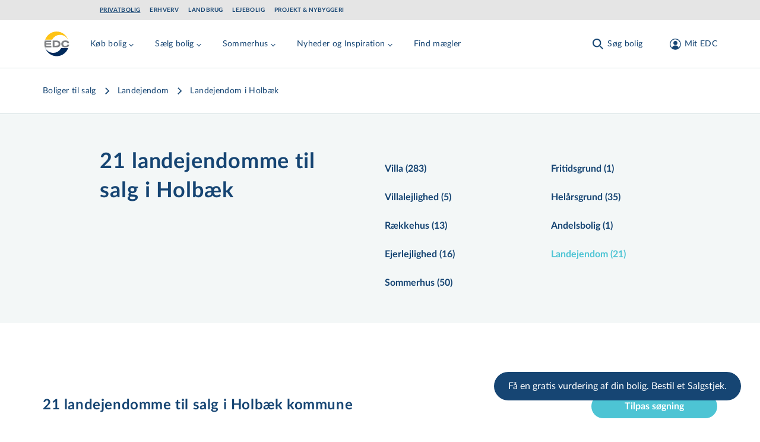

--- FILE ---
content_type: text/html; charset=utf-8
request_url: https://www.edc.dk/bolig/landejendom/holbaek/
body_size: 51055
content:
<!DOCTYPE html>
<html lang="da">

<head>
    <!-- Google Tag Manager -->
<script>!function(){"use strict";function e(e){return function(e){for(var t=0,r=document.cookie.split(";");t<r.length;t++){var n=r[t].split("=");if(n[0].trim()===e)return n[1]}}(e)}function t(e){return localStorage.getItem(e)}function r(e){return window[e]}function n(e,t){var r=document.querySelector(e);return t?null==r?void 0:r.getAttribute(t):null==r?void 0:r.textContent}!function(o,i,a,c,u,l,s,v,d,f,g){var E,I,m,T;try{I=d&&(m=navigator.userAgent,(T=new RegExp("Version/([0-9._]+)(.*Mobile)?.*Safari.*").exec(m))&&parseFloat(T[1])>=16.4)?function(o,i,a){void 0===i&&(i="");var c={cookie:e,localStorage:t,jsVariable:r,cssSelector:n},u=Array.isArray(i)?i:[i];if(o&&c[o])for(var l=c[o],s=0,v=u;s<v.length;s++){var d=v[s],f=a?l(d,a):l(d);if(f)return f}else console.warn("invalid uid source",o)}(d,"_m_cookie",""):void 0}catch(e){console.error(e)}var _=o;_[c]=_[c]||[],_[c].push({"gtm.start":(new Date).getTime(),event:"gtm.js"});var p=i.getElementsByTagName(a)[0],A=I?"&bi="+encodeURIComponent(I):"",N=i.createElement(a),D=I?"kp"+v:v,R=!I&&s?s:"https://ss.edc.dk";N.async=!0,N.src=R+"/"+D+".js?id=GTM-PSRJZ7J"+A,null===(E=p.parentNode)||void 0===E||E.insertBefore(N,p)}(window,document,"script","dataLayer",0,0,"","lgsycyjg","cookie")}();</script>
<!-- End Google Tag Manager -->

    <meta charset="utf-8">
<title>21 landejendomme til salg i Holb&#xE6;k kommune - EDC Boligindeks</title>
<meta name="viewport" content="width=device-width, initial-scale=1.0" />
<meta name="msapplication-TileColor" content="#2b5797">
<meta name="theme-color" content="#ffffff">
<meta name="description" content="Med EDC Boligindekset finder du en nem og hurtig oversigt over landejendomme og ejendomme til salg i Holb&#xE6;k kommune.">
<link rel="canonical" href="https://www.edc.dk/bolig/landejendom/holbaek/" />
<link rel="apple-touch-icon" sizes="180x180" href="/apple-touch-icon.png">
<link rel="manifest" href="/site.webmanifest">
<link rel="mask-icon" color="#5bbad5" href="/safari-pinned-tab.svg">
<meta property="og:type" content="website" />
<meta property="og:site_name" content="Ejendomsm&#xE6;gler - EDC er Danmarks st&#xF8;rste ejendomsm&#xE6;glerk&#xE6;de" />
<meta property="og:url" content="https://www.edc.dk/bolig/landejendom/holbaek/" />
<meta property="og:title" content="21 landejendomme til salg i Holb&#xE6;k kommune - EDC Boligindeks" />
<meta name="twitter:card" content="summary_large_image" />
<meta name="twitter:title" content="21 landejendomme til salg i Holb&#xE6;k kommune - EDC Boligindeks" />
    <meta property="og:description" content="21 landejendomme til salg i Holb&#xE6;k kommune - EDC Boligindeks" />
    <meta name="twitter:description" content="21 landejendomme til salg i Holb&#xE6;k kommune - EDC Boligindeks" />

    <meta name="twitter:image" content="https://edcprod-cd.imgix.net/media/klqbcmlu/79858d8757f80fcfd2f803335b77cbecde7bc3db_w3456_h2304.jpg?fit=max&w=1200&h=630" />
        <meta name="twitter:image:alt" content="Image for Landejendom i Holb&#xE6;k" />
	<meta property="og:image" content="https://edcprod-cd.imgix.net/media/klqbcmlu/79858d8757f80fcfd2f803335b77cbecde7bc3db_w3456_h2304.jpg?fit=max&w=1200&h=630" />
        <meta property="og:image:secure_url" content="https://edcprod-cd.imgix.net/media/klqbcmlu/79858d8757f80fcfd2f803335b77cbecde7bc3db_w3456_h2304.jpg?fit=max&w=1200&h=630" />


    <link rel="preload" href="/assets/fonts/LatoLatin-Regular.woff2" as="font" type="font/woff2" crossOrigin="anonymous">
<link rel="preload" href="/assets/fonts/LatoLatin-Bold.woff2" as="font" type="font/woff2" crossOrigin="anonymous">
<link rel="preload" href="/assets/fonts/Manus-subset.woff2" as="font" type="font/woff2" crossOrigin="anonymous">
<link rel="preload" as="style" href="/assets/entry-client-e6d37691.css">
<link rel="stylesheet" type="text/css" href="/assets/entry-client-e6d37691.css">
<script type="module" src="/assets/entry-client.e4548ce4.js"></script>
<link rel="modulepreload" href="/assets/Footer.1769084560391.js">
<link rel="modulepreload" href="/assets/HtmlText.1769084560391.js">
<link rel="modulepreload" href="/assets/Image.1769084560391.js">
<link rel="modulepreload" href="/assets/image-helpers.1769084560391.js">
<link rel="modulepreload" href="/assets/screens.1769084560391.js">
<link rel="modulepreload" href="/assets/hyphenation.1769084560391.js">
<link rel="modulepreload" href="/assets/HyphenatedText.1769084560391.js">
<link rel="modulepreload" href="/assets/Sprite.1769084560391.js">
<link rel="modulepreload" href="/assets/AnimateHeight.1769084560391.js">
<link rel="modulepreload" href="/assets/LazyAnimatePresence.1769084560391.js">
<link rel="modulepreload" href="/assets/LazyMotionFeatures.1769084560391.js">
<link rel="modulepreload" href="/assets/index.1769084560391.js">
<link rel="modulepreload" href="/assets/index.17690845603912.js">
<link rel="modulepreload" href="/assets/warn-once.1769084560391.js">
<link rel="modulepreload" href="/assets/useMedia.1769084560391.js">
<link rel="modulepreload" href="/assets/Header.1769084560391.js">
<link rel="modulepreload" href="/assets/GlobalHeader.1769084560391.js">
<link rel="modulepreload" href="/assets/useDimensions.1769084560391.js">
<link rel="modulepreload" href="/assets/useIsomorphicLayoutEffect.1769084560391.js">
<link rel="modulepreload" href="/assets/index.17690845603915.js">
<link rel="modulepreload" href="/assets/ResizeObserver.1769084560391.js">
<link rel="modulepreload" href="/assets/NotificationBanner.1769084560391.js">
<link rel="modulepreload" href="/assets/transition.1769084560391.js">
<link rel="modulepreload" href="/assets/render.1769084560391.js">
<link rel="modulepreload" href="/assets/open-closed.1769084560391.js">
<link rel="modulepreload" href="/assets/disposables.1769084560391.js">
<link rel="modulepreload" href="/assets/use-disposables.1769084560391.js">
<link rel="modulepreload" href="/assets/dialog.1769084560391.js">
<link rel="modulepreload" href="/assets/keyboard.1769084560391.js">
<link rel="modulepreload" href="/assets/bugs.1769084560391.js">
<link rel="modulepreload" href="/assets/hidden.1769084560391.js">
<link rel="modulepreload" href="/assets/use-watch.1769084560391.js">
<link rel="modulepreload" href="/assets/description.1769084560391.js">
<link rel="modulepreload" href="/assets/use-outside-click.1769084560391.js">
<link rel="modulepreload" href="/assets/disclosure.1769084560391.js">
<link rel="modulepreload" href="/assets/use-resolve-button-type.1769084560391.js">
<link rel="modulepreload" href="/assets/fetch-json.1769084560391.js">
<link rel="modulepreload" href="/assets/useMutation.esm.1769084560391.js">
<link rel="modulepreload" href="/assets/MediaQuery.1769084560391.js">
<link rel="modulepreload" href="/assets/UserDialog.1769084560391.js">
<link rel="modulepreload" href="/assets/index.17690845603916.js">
<link rel="modulepreload" href="/assets/state.1769084560391.js">
<link rel="modulepreload" href="/assets/index.esm.1769084560391.js">
<link rel="modulepreload" href="/assets/FormFields.1769084560391.js">
<link rel="modulepreload" href="/assets/Input.1769084560391.js">
<link rel="modulepreload" href="/assets/FormError.1769084560391.js">
<link rel="modulepreload" href="/assets/useId.1769084560391.js">
<link rel="modulepreload" href="/assets/Checkbox.1769084560391.js">
<link rel="modulepreload" href="/assets/EmailInput.1769084560391.js">
<link rel="modulepreload" href="/assets/validation-rules.1769084560391.js">
<link rel="modulepreload" href="/assets/index.17690845603918.js">
<link rel="modulepreload" href="/assets/Signup.1769084560391.js">
<link rel="modulepreload" href="/assets/utils.1769084560391.js">
<link rel="modulepreload" href="/assets/Wizard.1769084560391.js">
<link rel="modulepreload" href="/assets/FormTitle.1769084560391.js">
<link rel="modulepreload" href="/assets/usePrevious.1769084560391.js">
<link rel="modulepreload" href="/assets/PasswordInput.1769084560391.js">
<link rel="modulepreload" href="/assets/FormSubmissionError.1769084560391.js">
<link rel="modulepreload" href="/assets/ApiErrorMessage.1769084560391.js">
<link rel="modulepreload" href="/assets/PickAgencyInput.1769084560391.js">
<link rel="modulepreload" href="/assets/useQuery.esm.1769084560391.js">
<link rel="modulepreload" href="/assets/useBaseQuery.esm.1769084560391.js">
<link rel="modulepreload" href="/assets/comboBoxElements.1769084560391.js">
<link rel="modulepreload" href="/assets/use-tracked-pointer.1769084560391.js">
<link rel="modulepreload" href="/assets/match-sorter.esm.1769084560391.js">
<link rel="modulepreload" href="/assets/extends.1769084560391.js">
<link rel="modulepreload" href="/assets/ZipCodeInput.1769084560391.js">
<link rel="modulepreload" href="/assets/PhoneNumberInput.1769084560391.js">
<link rel="modulepreload" href="/assets/Disclaimer.1769084560391.js">
<link rel="modulepreload" href="/assets/ConsentInput.1769084560391.js">
<link rel="modulepreload" href="/assets/FullNameInput.1769084560391.js">
<link rel="modulepreload" href="/assets/FormContainer.1769084560391.js">
<link rel="modulepreload" href="/assets/Modal.1769084560391.js">
<link rel="modulepreload" href="/assets/ForgotPasswordForm.1769084560391.js">
<link rel="modulepreload" href="/assets/ConfirmedSubmitMessage.1769084560391.js">
<link rel="modulepreload" href="/assets/EmailStep.1769084560391.js">
<link rel="modulepreload" href="/assets/atomStorageKeys.1769084560391.js">
<link rel="modulepreload" href="/assets/useMenuCounter.1769084560391.js">
<link rel="modulepreload" href="/assets/popover.1769084560391.js">
<link rel="modulepreload" href="/assets/downshift.esm.1769084560391.js">
<link rel="modulepreload" href="/assets/index.17690845603914.js">
<link rel="modulepreload" href="/assets/tslib.es6.1769084560391.js">
<link rel="modulepreload" href="/assets/useLockBodyScroll.1769084560391.js">
<link rel="modulepreload" href="/assets/index.176908456039111.js">
<link rel="modulepreload" href="/assets/getZipCodeParam.1769084560391.js">
<link rel="modulepreload" href="/assets/useSearchParams.1769084560391.js">
<link rel="modulepreload" href="/assets/Logo.1769084560391.js">
<link rel="modulepreload" href="/assets/local-agency-pages-tabs-menu.1769084560391.js">
<link rel="icon" type="image/svg+xml" href="/assets/favicon.svg">

    
</head>
<body class="theme-privat">
<div id="app-banner"></div>

<!-- Google Tag Manager (noscript) -->
<noscript><iframe src="https://ss.edc.dk/ns.html?id=GTM-PSRJZ7J" height="0" width="0" style="display:none;visibility:hidden"></iframe></noscript>
<!-- End Google Tag Manager (noscript) -->

<div id="root" class="grid min-h-screen grid-rows-layout">
    <header data-module="Header" class="sticky top-0 lg:top-[-2.125rem] max-w-screen z-40" data-id="913451f542485d7a"><a href="#main" class="skip-link focus-outline z-50 mx-auto max-w-screen-xl bg-secondary-light p-4 text-center">Gå til hovedindhold</a><div class="hidden bg-grey erhverv:bg-primary lg:flex lg:items-center"><div class=" gap-4 overflow-x-auto bg-grey erhverv:bg-primary container grid grid-cols-12 items-center md:px-6 lg:px-8"><ul class="col-span-12 flex flex-row flex-wrap py-3 md:col-span-10 lg:col-start-2 lg:py-2"><li><a href="/" class="focus-outline block py-1 px-2 text-primary hover:text-hover hover:opacity-100 erhverv:text-secondary erhverv:hover:text-white text-xs font-bold uppercase leading-none tracking-wider md:px-0 lg:text-xxs mr-4 underline">Privatbolig</a></li><li><a href="/erhverv/" class="focus-outline block py-1 px-2 text-primary hover:text-hover hover:opacity-100 erhverv:text-secondary erhverv:hover:text-white text-xs font-bold uppercase leading-none tracking-wider md:px-0 lg:text-xxs mr-4 opacity-50 lg:opacity-100">Erhverv</a></li><li><a href="/landbrug/" class="focus-outline block py-1 px-2 text-primary hover:text-hover hover:opacity-100 erhverv:text-secondary erhverv:hover:text-white text-xs font-bold uppercase leading-none tracking-wider md:px-0 lg:text-xxs mr-4 opacity-50 lg:opacity-100">Landbrug</a></li><li><a href="/leje/" class="focus-outline block py-1 px-2 text-primary hover:text-hover hover:opacity-100 erhverv:text-secondary erhverv:hover:text-white text-xs font-bold uppercase leading-none tracking-wider md:px-0 lg:text-xxs mr-4 opacity-50 lg:opacity-100">Lejebolig</a></li><li><a href="/projekt/" class="focus-outline block py-1 px-2 text-primary hover:text-hover hover:opacity-100 erhverv:text-secondary erhverv:hover:text-white text-xs font-bold uppercase leading-none tracking-wider md:px-0 lg:text-xxs opacity-50 lg:opacity-100">Projekt &amp; Nybyggeri</a></li></ul></div></div><div style="transform:translateY(undefined) translateZ(0)"><div class="bg-white text-primary md:border-b md:border-secondary-dusty"><div class="container pr-2 lg:pr-8 flex items-start justify-between py-4"><div class="flex w-fit lg:mr-8" style="min-height:48px;min-width:48px"><a href="/" class="focus-outline inline-block align-middle" aria-label="Private"><svg width="48" height="48" viewBox="0 0 48 48" focusable="false" class="h-12 w-12"><path fill="#FFF" d="M23.824.003C10.668.003.004 10.668.004 23.824c0 13.156 10.664 23.821 23.82 23.821s23.821-10.665 23.821-23.82C47.645 10.667 36.98.002 23.825.002z"></path><path fill="#808285" d="M16.87 29.586v-11.29h5.794c1.138 0 2.017.052 2.69.208.673.103 1.293.362 1.81.621.829.466 1.45 1.14 1.915 1.968.466.88.673 1.864.673 3.004 0 1.087-.207 2.02-.621 2.848a4.063 4.063 0 01-1.863 1.864c-.517.31-1.086.466-1.707.621-.62.104-1.604.156-2.897.156h-5.795zm5.225-8.648h-2.328v5.955h2.328c1.655 0 2.845-.207 3.57-.673.724-.466 1.138-1.191 1.138-2.227 0-1.036-.414-1.76-1.19-2.279-.776-.57-1.966-.776-3.518-.776zm15.727 8.855c-2.12 0-3.725-.518-4.863-1.502-1.138-1.035-1.707-2.485-1.707-4.35 0-1.812.62-3.262 1.81-4.298s2.898-1.553 5.07-1.553c2.122 0 3.829.414 4.967 1.45.414.362.724.828.931 1.398.156.466.31.984.26 1.553h-3.105c-.052-.31-.103-.466-.362-.725-.259-.31-.88-.621-1.345-.725a7.661 7.661 0 00-1.604-.155c-1.086 0-1.914.155-2.535.725-.62.57-.88 1.45-.88 2.434 0 .984.31 1.812.88 2.33.569.518 1.449.673 2.587.673.62 0 1.19 0 1.707-.103.414-.104.828-.207 1.138-.466.362-.311.517-.673.57-1.243h3.103c0 1.398-.414 2.537-1.397 3.21-1.241.984-2.948 1.347-5.225 1.347zM6.678 18.297h7.656v2.64H6.057c-.104.57-.155 1.192-.207 1.761h8.07v2.383H5.799c.052.621.104 1.19.207 1.812h8.485v2.745H3.47a21.02 21.02 0 01-.776-5.697v-1.45c.103-1.398.31-2.796.673-4.143v-.207l3.31.156z"></path><path fill="#FEC315" d="M23.35 3.091c8.974 0 16.615 5.9 19.487 14.116-2.513-5.056-7.692-8.585-13.59-8.585-5.743 0-10.717 3.265-13.332 8.111H4.017C6.992 8.78 14.53 3.091 23.35 3.091"></path><path fill="#002A5C" d="M42.837 30.914c-2.974 7.976-10.513 13.643-19.333 13.643-8.974 0-16.615-5.877-19.487-14.116 2.564 5.09 7.744 8.554 13.641 8.554 5.744 0 10.77-3.254 13.333-8.081h11.846z"></path></svg></a></div><nav class="flex h-full w-full items-center justify-end md:justify-between"><div class="flex h-full items-center overflow-hidden lg:-ml-1 lg:pl-1" style="min-height:48px"><div class="hidden items-center lg:flex xl:hidden"><button class="focus-outline mr-2 hidden p-2 hover:text-hover sm:pl-0 lg:inline-block xl:hidden" aria-label="Menu" data-testid="menu-tablet"><svg width="24" height="24" viewBox="0 0 24 24" focusable="false"><g fill="currentColor"><path d="M4.222 2.808l16.97 16.97-1.414 1.414-16.97-16.97z" class="burger-top !origin-center"></path><path d="M4.222 2.808l16.97 16.97-1.414 1.414-16.97-16.97z" class="burger-middle !origin-center"></path><path d="M2.808 19.778l16.97-16.97 1.414 1.414-16.97 16.97z" class="burger-bottom !origin-center"></path></g></svg></button><div style="overflow:visible;white-space:normal"></div></div><div class="hidden whitespace-nowrap xl:block"><div style="opacity:1;white-space:normal;transform:translateX(none) translateZ(0)"><div><div class="mr-4 inline-block lg:mr-8" data-headlessui-state=""><button class="focus-outline py-2 text-sm tracking-wide text-primary hover:text-hover" data-attr="menu-button" type="button" aria-expanded="false" data-headlessui-state=""><span class="flex items-center">Køb bolig<svg class="mt-1 h-4 w-4 transition-transform duration-200"><use xlink:href="/assets/sprites-91357f84.svg#arrow-menu-down"></use></svg></span></button></div><div class="mr-4 inline-block lg:mr-8" data-headlessui-state=""><button class="focus-outline py-2 text-sm tracking-wide text-primary hover:text-hover" data-attr="menu-button" type="button" aria-expanded="false" data-headlessui-state=""><span class="flex items-center">Sælg bolig<svg class="mt-1 h-4 w-4 transition-transform duration-200"><use xlink:href="/assets/sprites-91357f84.svg#arrow-menu-down"></use></svg></span></button></div><div class="mr-4 inline-block lg:mr-8" data-headlessui-state=""><button class="focus-outline py-2 text-sm tracking-wide text-primary hover:text-hover" data-attr="menu-button" type="button" aria-expanded="false" data-headlessui-state=""><span class="flex items-center">Sommerhus<svg class="mt-1 h-4 w-4 transition-transform duration-200"><use xlink:href="/assets/sprites-91357f84.svg#arrow-menu-down"></use></svg></span></button></div><div class="mr-4 inline-block lg:mr-8" data-headlessui-state=""><button class="focus-outline py-2 text-sm tracking-wide text-primary hover:text-hover" data-attr="menu-button" type="button" aria-expanded="false" data-headlessui-state=""><span class="flex items-center">Nyheder og Inspiration<svg class="mt-1 h-4 w-4 transition-transform duration-200"><use xlink:href="/assets/sprites-91357f84.svg#arrow-menu-down"></use></svg></span></button></div><a class="focus-outline mr-4 inline-block py-2 text-sm tracking-wide text-primary hover:text-hover lg:mr-8" href="/ejendomsmaegler/">Find mægler</a></div></div></div></div><div style="overflow:visible" class="block grow"></div><div class="shrink-0 transition-opacity duration-200"><div><div class="flex space-x-2 md:mx-0 md:space-x-8"><div class="hidden lg:flex"><button class="focus-outline h-full p-2 active:text-hover md:px-0 md:hover:text-hover" aria-label="Søg bolig"><span class="flex items-center text-sm leading-none tracking-wide"><svg class="h-6 w-6 md:mr-1"><use xlink:href="/assets/sprites-91357f84.svg#search"></use></svg><span class="hidden whitespace-pre md:inline">Søg bolig</span></span></button></div><div class="lg:hidden"><button class="focus-outline h-full p-2 active:text-hover md:px-0 md:hover:text-hover" aria-label="Søg bolig"><span class="flex items-center text-sm leading-none tracking-wide"><svg class="h-6 w-6 md:mr-1"><use xlink:href="/assets/sprites-91357f84.svg#search"></use></svg><span class="hidden whitespace-pre md:inline">Søg bolig</span></span></button></div><button class="focus-outline h-full p-2 active:text-hover md:px-0 md:hover:text-hover" aria-label="Mit EDC"><span class="flex items-center text-sm leading-none tracking-wide"><svg class="h-6 w-6 lg:ml-2.5 lg:mr-1"><use xlink:href="/assets/sprites-91357f84.svg#profile"></use></svg><span class="hidden whitespace-pre md:inline">Mit EDC</span></span></button><button class="focus-outline p-2 lg:hidden" aria-label="Menu" data-testid="menu-mobile"><svg width="24" height="24" viewBox="0 0 24 24" focusable="false"><g fill="currentColor"><path d="M4.222 2.808l16.97 16.97-1.414 1.414-16.97-16.97z" class="burger-top !origin-center"></path><path d="M4.222 2.808l16.97 16.97-1.414 1.414-16.97-16.97z" class="burger-middle !origin-center"></path><path d="M2.808 19.778l16.97-16.97 1.414 1.414-16.97 16.97z" class="burger-bottom !origin-center"></path></g></svg></button></div></div></div></nav></div></div></div></header><script type="application/json">{"logoLink":{"href":"/","label":"Private"},"divisions":[{"href":"/","label":"Privatbolig","active":true},{"href":"/erhverv/","label":"Erhverv"},{"href":"/landbrug/","label":"Landbrug"},{"href":"/leje/","label":"Lejebolig"},{"href":"/projekt/","label":"Projekt & Nybyggeri"}],"menuItems":[{"title":"Køb bolig","categories":[{"title":"Køb af bolig","links":[{"href":"/bolig/villa/","label":"Villa","target":"_blank"},{"href":"/bolig/andelsbolig/","label":"Andelsbolig"},{"href":"/bolig/ejerlejlighed/","label":"Ejerlejlighed"},{"href":"/bolig/raekkehus/","label":"Rækkehus"},{"href":"/bolig/villalejlighed/","label":"Villalejlighed","target":"_blank"},{"href":"/bolig/landejendom/","label":"Landejendom"}]},{"title":"Øvrige","links":[{"href":"https://www.edc.dk/bolig/sommerhus/","label":"Sommerhus"},{"href":"/bolig/fritidsgrund/","label":"Fritidsgrund"},{"href":"/bolig/helaarsgrund/","label":"Helårsgrund"},{"href":"/koeb-bolig/projektbolig-grunde/","label":"Projektbolig- og grunde"}]},{"title":"Hjælp til køb","links":[{"href":"/koeb-bolig/saadan-koeber-du/","label":"Sådan køber du","target":"_blank"},{"href":"/koeb-bolig/koeberkartotek/","label":"Køberkartotek"},{"href":"/koeb-bolig/koeberraadgivning/","label":"Køberrådgivning"},{"href":"/koeb-bolig/foraeldrekoeb/","label":"Forældrekøb"},{"href":"/koeb-bolig/andelsbolig/","label":"Andelsbolig"},{"href":"/koeb-bolig/laan-og-finansiering/","label":"Lån og finansiering"},{"href":"/koeb-bolig/forsikring/","label":"Forsikring"},{"href":"/koeb-bolig/koeb-i-udlandet/","label":"Køb i udlandet"}]}],"cta":{"description":"Søg blandt alle boliger i Danmark. \nSe de nyeste først.","link":{"href":"/soeg/?pageNr=1&sort=26","label":"Søg blandt alle boliger til salg"},"buttonColor":"primary-blue","buttonSize":"secondary","blockAlignment":"center"}},{"title":"Sælg bolig","categories":[{"title":"Salg af bolig","links":[{"href":"/saelg-bolig/saadan-saelger-du/","label":"Sådan sælger du"},{"href":"/saelg-bolig/bestil-salgstjek/","label":"Bestil Salgstjek"},{"href":"/saelg-bolig/salg-i-udlandet/","label":"Salg i udlandet"},{"href":"/saelg-bolig/faa-et-kvikestimat/","label":"Få et kvikestimat"},{"href":"/saelg-bolig/solgte-ejendomme/","label":"Boligindeks"}]},{"title":"Hjælp til salg","links":[{"href":"/saelg-bolig/salgsproces/","label":"Salgsproces"},{"href":"/koebermatch/","label":"Købermatch"},{"href":"/saelg-bolig/projektraadgivning/","label":"Projektrådgivning"},{"href":"/saelg-bolig/fordele-med-edc/","label":"Fordele med EDC"},{"href":"/koeb-bolig/forsikring/","label":"Forsikring"}]}],"cta":{"description":"Overvejer du at sælge og vil vide, hvad din bolig er værd?","link":{"href":"/saelg-bolig/bestil-salgstjek/","label":"Bestil Salgstjek"},"buttonColor":"aqua","buttonSize":"primary","blockAlignment":"center"}},{"title":"Sommerhus","categories":[{"title":"Sommerhuse","links":[{"href":"/bolig/sommerhus/","label":"Køb sommerhus"},{"href":"/sommerhuse/saelg-dit-sommerhus/","label":"Sælg dit sommerhus"},{"href":"/sommerhuse/lej-et-sommerhus/","label":"Lej et sommerhus"},{"href":"/sommerhuse/udlej-dit-sommerhus/","label":"Udlej dit sommerhus"}]}],"cta":{"description":"Søg blandt alle sommerhuse i Danmark. Se de nyeste først.","link":{"href":"/soeg/?pageNr=1&ejd-typer=5,6&sort=26","label":"Søg blandt alle sommerhuse"},"buttonColor":"aqua","buttonSize":"secondary","blockAlignment":"center"}},{"title":"Nyheder og Inspiration","categories":[{"title":"Nyheder og Inspiration","links":[{"href":"/om-edc/nyt-fra-edc/nyhedsbrev/","label":"Nyhedsbrev"},{"href":"/nyhedsartikler/","label":"Nyhedsartikler"},{"href":"/boliginspiration/","label":"Boliginspiration"},{"href":"/salgspriser/","label":"Historiske salgspriser"}]}]},{"title":"Find mægler","link":{"href":"/ejendomsmaegler/","label":"Find mægler"}}],"login":{"returnUrl":"/bolig/landejendom/holbaek/","openOnLoad":false,"headline":"Login på Mit EDC","description":"På Mit EDC får du adgang til en masse fordele, når du søger efter en ny bolig eller skal sælge","isActiveForm":false,"moduleName":"Login","hide":false},"signup":{"config":{"id":"7f88b7ae-4b56-4d40-b8c2-c9842f2ed5f2","formId":2956},"consents":[{"name":"CommercialConsent","required":false,"label":"Ja tak, EDC må kontakte mig med tilbud og informationer relateret til ejendomsmarkedet.","checked":false,"disabled":false},{"name":"NewsLetterSubscribe","required":false,"label":"Ja tak, jeg ønsker EDC's nyhedsbrev om ejendomsmarkedet.","checked":false,"disabled":false}],"disclaimer":{"disclaimerTextShort":"<p><br>Jeg giver samtykke til, at EDC-gruppen må anvende mine oplysninger til at kontakte mig med nyheder, informationer, tilbud og markedsføring af ydelser inden for ejendomsrelaterede områder via elektronisk post, herunder e-mail og sms, telefon eller brev. EDC-gruppen videregiver ikke mine oplysninger til tredjemand, og samtykket kan altid tilbagekaldes via <a href=\"mailto:edc@edc.dk\">e-mail</a>.</p>","disclaimerTextLong":"<p><br>EDC-gruppen består af EDC-gruppen a/s, EDC-partner a/s, EDC-holding a/s, Feriepartner Danmark A/S samt de ejendomsmæglerfirmaer og feriehusudlejningsfirmaer, som udgør en del af EDC-kæden og/eller Feriepartner Danmark-kæden.&nbsp;Det er kun selskaberne i EDC-gruppen, som må dele dine oplysninger med hinanden, ligesom det kun er selskaberne i EDC-gruppen, som må kontakte dig, medmindre du specifikt har givet samtykke til kontakt fra EDC-gruppens samarbejdspartnere. Vores nyheder, informationer, tilbud og markedsføring vil især være henvendt til personer, der påtænker at sælge, købe eller udleje en bolig.</p>\n<p>Kommer der fremover andre relevante produktgrupper eller nye måder at kommunikere på, kan EDC-gruppen benytte dette samtykke til at orientere dig og spørge dig, om du ønsker at opdatere dit samtykke eller dine data. EDC-gruppen videregiver ikke dine kontaktoplysninger til personer eller selskaber udenfor EDC-gruppen, medmindre du har givet en forudgående specifik tilladelse hertil.</p>\n<p>Læs yderligere information om, hvordan EDC-gruppen behandler dine <a href=\"/om-edc/politikker/privatlivspolitik/\" title=\"Privatlivspolitik\">personoplysninger</a>. Yderligere information om EDC-kæden kan læses på&nbsp;<a rel=\"noopener\" href=\"/om-edc/\" target=\"_blank\" title=\"Om EDC\">www.edc.dk/om-edc</a>&nbsp;og yderligere information om Feriepartner Danmark-kæden kan læses på&nbsp;<a rel=\"noopener\" href=\"http://www.feriepartner.dk/om-os/\" target=\"_blank\" title=\"Læs mere om feriepartner.dk\">www.feriepartner.dk/om-os/</a>.</p>\n<p>Hvis du ønsker information om de data, EDC-gruppen har om dig og mulighed for at opdatere dine data, kan du henvende dig via <a href=\"mailto:edc@edc.dk\">e-mail</a>.</p>"},"confirmationHeadline":"Tak!","confirmationDescription":"Du er nu oprettet og logget ind. Du har fået en mail med yderligere oplysninger.","contactInfoHeadline":"Tilmeld Mit EDC","contactInfoDescription":"Angiv dine kontaktinformationer","pickAgencyDescription":"Vælg din mægler","emailAndPasswordHeadline":"Tilmeld Mit EDC","emailAndPasswordDescription":"Angiv din mail og ønsket password","features":[{"description":"Samlet overblik over din ejendomshandel","image":{"src":"https://www.edc.dk/media/epkbmdtt/magnifying-glass-chart-light.svg?v=1d909788f112010","alt":""}},{"description":"Adgang til køberkartotek","image":{"src":"https://www.edc.dk/media/a52ajq2x/koeberkartotek.svg?v=1dc36d7e9525d70","alt":""}},{"description":"Attraktive fordele og rabatter","image":{"src":"https://www.edc.dk/media/xgpg5hh3/stars-light.svg?v=1d909788aa7f990","alt":""}}],"moduleName":"Signup","hide":false},"search":{"caseSearchUrl":"/soeg/"},"searchQueryKeys":{"polygonarea":"n-omr","municipal":"kommune","zipcode":"postnr","citylocation":"stednavn","streetname":"vej","agency":"maegler"},"searchIdKey":"searchId","savedSearchesUrl":"/mit-edc/gemte-soegninger/","buyersProfileFormId":"","fixedHeader":false,"forgotPassword":{"config":{"id":"160a4756-fb80-4cd0-8cb4-d9857d287e39","formId":3263,"view":"embedded"},"confirmationHeadline":"Sådan! ","confirmationDescription":"<p>Vi har sendt en mail med din nye adgangskode til Mit EDC.</p>\n<p>Din adgangskode er sendt til: <strong>$email</strong></p>","forgotPasswordHeadline":"Har du glemt din adgangskode?","forgotPasswordDescription":"<p>Indtast din mail og få tilsendt en ny adgangskode.</p>","moduleName":"ForgotPasswordForm","hide":false},"paramsToClearOnAuthorization":["auth","ReturnUrl","customerCaseId"],"notification":"","resultCountTitleTemplate":"$resultCount af $totalCount boliger","centeredContent":true,"moduleName":"Header","hide":false}</script>
    <main id="main" class="max-w-screen">
        


<div data-layout="content" class="mb-14 space-y-14 lg:mb-30 lg:space-y-30">
		<div data-server-module="SeoBreadcrumbs" class="border-b border-secondary-dusty bg-white lg:py-5"><div class="container md:grid md:grid-cols-12 md:gap-4"><div class="overflow-auto py-2 md:col-span-10 md:col-start-1"><nav aria-label="Brødkrummer"><ul class="flex" itemscope="" itemType="http://schema.org/BreadcrumbList"><li itemProp="itemListElement" class="flex items-center whitespace-nowrap" itemscope="" itemType="http://schema.org/ListItem"><a itemProp="item" class="style-paragraph-sm lg:style-paragraph hover:text-hover erhverv:text-business-azure-green erhverv:hover:text-business-brand-blue" href="/bolig/"><span itemProp="name">Boliger til salg</span><meta content="1" itemProp="position"/></a></li><li itemProp="itemListElement" class="flex items-center whitespace-nowrap" itemscope="" itemType="http://schema.org/ListItem"><svg class="mx-1 h-4 w-4 flex-none lg:mx-2 lg:h-5 lg:w-5 lg:pt-0" aria-hidden="true"><use xlink:href="/assets/sprites-91357f84.svg#arrow-right"></use></svg><a itemProp="item" class="style-paragraph-sm lg:style-paragraph hover:text-hover erhverv:text-business-azure-green erhverv:hover:text-business-brand-blue" href="/bolig/landejendom/"><span itemProp="name">Landejendom</span><meta content="2" itemProp="position"/></a></li><li itemProp="itemListElement" class="flex items-center whitespace-nowrap" itemscope="" itemType="http://schema.org/ListItem"><svg class="mx-1 h-4 w-4 flex-none lg:mx-2 lg:h-5 lg:w-5 lg:pt-0" aria-hidden="true"><use xlink:href="/assets/sprites-91357f84.svg#arrow-right"></use></svg><a itemProp="item" class="style-paragraph-sm lg:style-paragraph hover:text-hover erhverv:text-business-azure-green erhverv:hover:text-business-brand-blue" href="/bolig/landejendom/holbaek/" aria-current="page"><span itemProp="name">Landejendom i Holbæk</span><meta content="3" itemProp="position"/></a></li></ul></nav></div></div></div>
	<div data-module="SeoTopBlock" class="!mt-0" data-id="3f209e53a0cbaf0b"><!--$--><div class="bg-secondary-light"><div class="container py-10 md:grid md:grid-cols-12 md:gap-4 md:py-14"><div class="md:col-span-4 md:col-start-2"><h1 class="style-h2 md:style-h1 mb-4 md:mb-6">21 landejendomme til salg i Holbæk</h1></div><div class="col-span-5 col-start-8 grid-cols-6 lg:col-span-6 lg:col-start-7 lg:grid"><div class="col-span-3 hidden space-y-6 md:block md:pt-6"><a href="/bolig/villa/holbaek/" class="font-sans font-bold transition-colors focus-outline inline-flex items-center justify-center text-left text-primary hover:text-hover erhverv:text-business-azure-green erhverv:hover:text-business-brand-blue !block !items-start text-base lg:pr-[33%] flex-row">Villa (283)</a><a href="/bolig/villalejlighed/holbaek/" class="font-sans font-bold transition-colors focus-outline inline-flex items-center justify-center text-left text-primary hover:text-hover erhverv:text-business-azure-green erhverv:hover:text-business-brand-blue !block !items-start text-base lg:pr-[33%] flex-row">Villalejlighed (5)</a><a href="/bolig/raekkehus/holbaek/" class="font-sans font-bold transition-colors focus-outline inline-flex items-center justify-center text-left text-primary hover:text-hover erhverv:text-business-azure-green erhverv:hover:text-business-brand-blue !block !items-start text-base lg:pr-[33%] flex-row">Rækkehus (13)</a><a href="/bolig/ejerlejlighed/holbaek/" class="font-sans font-bold transition-colors focus-outline inline-flex items-center justify-center text-left text-primary hover:text-hover erhverv:text-business-azure-green erhverv:hover:text-business-brand-blue !block !items-start text-base lg:pr-[33%] flex-row">Ejerlejlighed (16)</a><a href="/bolig/sommerhus/holbaek/" class="font-sans font-bold transition-colors focus-outline inline-flex items-center justify-center text-left text-primary hover:text-hover erhverv:text-business-azure-green erhverv:hover:text-business-brand-blue !block !items-start text-base lg:pr-[33%] flex-row">Sommerhus (50)</a></div><div class="col-span-3 hidden space-y-6 md:block md:pt-6"><a href="/bolig/fritidsgrund/holbaek/" class="font-sans font-bold transition-colors focus-outline inline-flex items-center justify-center text-left text-primary hover:text-hover erhverv:text-business-azure-green erhverv:hover:text-business-brand-blue !block !items-start text-base lg:pr-[33%] flex-row">Fritidsgrund (1)</a><a href="/bolig/helaarsgrund/holbaek/" class="font-sans font-bold transition-colors focus-outline inline-flex items-center justify-center text-left text-primary hover:text-hover erhverv:text-business-azure-green erhverv:hover:text-business-brand-blue !block !items-start text-base lg:pr-[33%] flex-row">Helårsgrund (35)</a><a href="/bolig/andelsbolig/holbaek/" class="font-sans font-bold transition-colors focus-outline inline-flex items-center justify-center text-left text-primary hover:text-hover erhverv:text-business-azure-green erhverv:hover:text-business-brand-blue !block !items-start text-base lg:pr-[33%] flex-row">Andelsbolig (1)</a><a href="/bolig/landejendom/holbaek/" class="font-sans font-bold transition-colors focus-outline inline-flex items-center justify-center text-left text-primary hover:text-hover erhverv:text-business-azure-green erhverv:hover:text-business-brand-blue !block !items-start text-base lg:pr-[33%] text-secondary flex-row">Landejendom (21)</a></div></div></div></div><div class="border-y border-secondary-dusty md:hidden"><button class="flex w-full items-center justify-between bg-white p-4 md:hidden" id="headlessui-disclosure-button-:3f209e53a0cbaf0bR6:" type="button" aria-expanded="false" data-headlessui-state=""><span class="style-paragraph font-bold normal-case">Boligtype</span><svg class="h-6 w-6 transition-transform rotate-90"><use xlink:href="/assets/sprites-91357f84.svg#arrow-right"></use></svg></button></div><!--/$--></div><script type="application/json">{"title":"21 landejendomme til salg i Holbæk","description":"","linkList":[{"href":"/bolig/villa/holbaek/","label":"Villa (283)","active":false},{"href":"/bolig/villalejlighed/holbaek/","label":"Villalejlighed (5)","active":false},{"href":"/bolig/raekkehus/holbaek/","label":"Rækkehus (13)","active":false},{"href":"/bolig/ejerlejlighed/holbaek/","label":"Ejerlejlighed (16)","active":false},{"href":"/bolig/sommerhus/holbaek/","label":"Sommerhus (50)","active":false},{"href":"/bolig/fritidsgrund/holbaek/","label":"Fritidsgrund (1)","active":false},{"href":"/bolig/helaarsgrund/holbaek/","label":"Helårsgrund (35)","active":false},{"href":"/bolig/andelsbolig/holbaek/","label":"Andelsbolig (1)","active":false},{"href":"/bolig/landejendom/holbaek/","label":"Landejendom (21)","active":true}],"moduleName":"SeoTopBlock","hide":false}</script>
	<div data-module="SeoResultBlock" data-id="cdbf56d562577ba9"><!--$--><div class="container"><div class="mb-10 md:flex md:justify-between"><header class="max-w-screen overflow-hidden"><h2 class="style-h2 mb-4 break-words md:mb-0"><span class="style-h2">21 landejendomme til salg i Holbæk kommune</span></h2></header><a class="font-sans font-bold transition-colors focus-outline inline-flex items-center justify-center rounded-full text-center text-base py-2 px-4 min-w-[160px] bg-secondary text-white hover:bg-hover focus-visible:ring-primary erhverv:text-primary erhverv:bg-secondary-gold erhverv:hover:bg-business-gold-light w-full px-14 md:w-auto flex-row" href="/soeg/?kommune=holb%c3%a6k&amp;ejd-typer=9">Tilpas søgning</a></div><div class="mb-6 flex justify-between"><div class="relative flex"><button class="relative flex  text-sm" title="Sorter efter:" id="headlessui-listbox-button-:cdbf56d562577ba9R6a:" type="button" aria-haspopup="listbox" aria-expanded="false" data-headlessui-state=""><span class="mr-2 shrink-0 text-primary-dusty">Sorter efter:</span><span class="break-words text-right md:inline">Vælg sortering</span><svg class="ml-2 shrink-0 text-primary w-5 h-6"><use xlink:href="/assets/sprites-91357f84.svg#arrow-menu-down"></use></svg></button></div><a class="font-sans font-bold transition-colors focus-outline inline-flex items-center justify-center text-primary hover:text-hover erhverv:text-business-azure-green erhverv:hover:text-business-brand-blue text-sm font-normal flex-row" href="/soeg/?kommune=holb%c3%a6k&amp;ejd-typer=9"><span>Vis kort</span><svg class="ml-1 h-4 w-4"><use xlink:href="/assets/sprites-91357f84.svg#arrow-right"></use></svg></a></div><div class="mb-12 grid grid-cols-6 gap-x-4 gap-y-6 lg:grid-cols-12" style="opacity:1"><div class="bg-white shadow-card transition-shadow hover:shadow-card-hover col-span-6 md:col-span-3"><div class="relative select-none"><div class="relative bg-grey aspect-w-7 aspect-h-4 min-h-[206px]"><img class="absolute inset-0 h-full w-full" src="[data-uri]" alt=""/></div></div><div class="relative grow py-5 px-4"><div class="mt-1 flex items-center pb-4"><style data-emotion="css dq8axz animation-wiooy9">.css-dq8axz{display:block;background-color:rgba(0, 0, 0, 0.11);height:1.2em;position:relative;overflow:hidden;-webkit-mask-image:-webkit-radial-gradient(white, black);}.css-dq8axz::after{-webkit-animation:animation-wiooy9 1.6s linear 0.5s infinite;animation:animation-wiooy9 1.6s linear 0.5s infinite;background:linear-gradient(
          90deg,
          transparent,
          rgba(0, 0, 0, 0.04),
          transparent
        );content:'';position:absolute;-webkit-transform:translateX(-100%);-moz-transform:translateX(-100%);-ms-transform:translateX(-100%);transform:translateX(-100%);bottom:0;left:0;right:0;top:0;}@-webkit-keyframes animation-wiooy9{0%{-webkit-transform:translateX(-100%);-moz-transform:translateX(-100%);-ms-transform:translateX(-100%);transform:translateX(-100%);}50%{-webkit-transform:translateX(100%);-moz-transform:translateX(100%);-ms-transform:translateX(100%);transform:translateX(100%);}100%{-webkit-transform:translateX(100%);-moz-transform:translateX(100%);-ms-transform:translateX(100%);transform:translateX(100%);}}@keyframes animation-wiooy9{0%{-webkit-transform:translateX(-100%);-moz-transform:translateX(-100%);-ms-transform:translateX(-100%);transform:translateX(-100%);}50%{-webkit-transform:translateX(100%);-moz-transform:translateX(100%);-ms-transform:translateX(100%);transform:translateX(100%);}100%{-webkit-transform:translateX(100%);-moz-transform:translateX(100%);-ms-transform:translateX(100%);transform:translateX(100%);}}</style><span class="MuiSkeleton-root MuiSkeleton-rectangular MuiSkeleton-wave css-dq8axz" style="width:40%;height:16px"></span></div><address class="block not-italic"><span class="block pb-3 font-bold text-primary"><style data-emotion="css dq8axz animation-wiooy9">.css-dq8axz{display:block;background-color:rgba(0, 0, 0, 0.11);height:1.2em;position:relative;overflow:hidden;-webkit-mask-image:-webkit-radial-gradient(white, black);}.css-dq8axz::after{-webkit-animation:animation-wiooy9 1.6s linear 0.5s infinite;animation:animation-wiooy9 1.6s linear 0.5s infinite;background:linear-gradient(
          90deg,
          transparent,
          rgba(0, 0, 0, 0.04),
          transparent
        );content:'';position:absolute;-webkit-transform:translateX(-100%);-moz-transform:translateX(-100%);-ms-transform:translateX(-100%);transform:translateX(-100%);bottom:0;left:0;right:0;top:0;}@-webkit-keyframes animation-wiooy9{0%{-webkit-transform:translateX(-100%);-moz-transform:translateX(-100%);-ms-transform:translateX(-100%);transform:translateX(-100%);}50%{-webkit-transform:translateX(100%);-moz-transform:translateX(100%);-ms-transform:translateX(100%);transform:translateX(100%);}100%{-webkit-transform:translateX(100%);-moz-transform:translateX(100%);-ms-transform:translateX(100%);transform:translateX(100%);}}@keyframes animation-wiooy9{0%{-webkit-transform:translateX(-100%);-moz-transform:translateX(-100%);-ms-transform:translateX(-100%);transform:translateX(-100%);}50%{-webkit-transform:translateX(100%);-moz-transform:translateX(100%);-ms-transform:translateX(100%);transform:translateX(100%);}100%{-webkit-transform:translateX(100%);-moz-transform:translateX(100%);-ms-transform:translateX(100%);transform:translateX(100%);}}</style><span class="MuiSkeleton-root MuiSkeleton-rectangular MuiSkeleton-wave w-full css-dq8axz" style="width:100%;height:16px"></span></span><span class="block pb-4 text-sm"><style data-emotion="css dq8axz animation-wiooy9">.css-dq8axz{display:block;background-color:rgba(0, 0, 0, 0.11);height:1.2em;position:relative;overflow:hidden;-webkit-mask-image:-webkit-radial-gradient(white, black);}.css-dq8axz::after{-webkit-animation:animation-wiooy9 1.6s linear 0.5s infinite;animation:animation-wiooy9 1.6s linear 0.5s infinite;background:linear-gradient(
          90deg,
          transparent,
          rgba(0, 0, 0, 0.04),
          transparent
        );content:'';position:absolute;-webkit-transform:translateX(-100%);-moz-transform:translateX(-100%);-ms-transform:translateX(-100%);transform:translateX(-100%);bottom:0;left:0;right:0;top:0;}@-webkit-keyframes animation-wiooy9{0%{-webkit-transform:translateX(-100%);-moz-transform:translateX(-100%);-ms-transform:translateX(-100%);transform:translateX(-100%);}50%{-webkit-transform:translateX(100%);-moz-transform:translateX(100%);-ms-transform:translateX(100%);transform:translateX(100%);}100%{-webkit-transform:translateX(100%);-moz-transform:translateX(100%);-ms-transform:translateX(100%);transform:translateX(100%);}}@keyframes animation-wiooy9{0%{-webkit-transform:translateX(-100%);-moz-transform:translateX(-100%);-ms-transform:translateX(-100%);transform:translateX(-100%);}50%{-webkit-transform:translateX(100%);-moz-transform:translateX(100%);-ms-transform:translateX(100%);transform:translateX(100%);}100%{-webkit-transform:translateX(100%);-moz-transform:translateX(100%);-ms-transform:translateX(100%);transform:translateX(100%);}}</style><span class="MuiSkeleton-root MuiSkeleton-rectangular MuiSkeleton-wave w-full css-dq8axz" style="width:100%;height:16px"></span></span><style data-emotion="css dq8axz animation-wiooy9">.css-dq8axz{display:block;background-color:rgba(0, 0, 0, 0.11);height:1.2em;position:relative;overflow:hidden;-webkit-mask-image:-webkit-radial-gradient(white, black);}.css-dq8axz::after{-webkit-animation:animation-wiooy9 1.6s linear 0.5s infinite;animation:animation-wiooy9 1.6s linear 0.5s infinite;background:linear-gradient(
          90deg,
          transparent,
          rgba(0, 0, 0, 0.04),
          transparent
        );content:'';position:absolute;-webkit-transform:translateX(-100%);-moz-transform:translateX(-100%);-ms-transform:translateX(-100%);transform:translateX(-100%);bottom:0;left:0;right:0;top:0;}@-webkit-keyframes animation-wiooy9{0%{-webkit-transform:translateX(-100%);-moz-transform:translateX(-100%);-ms-transform:translateX(-100%);transform:translateX(-100%);}50%{-webkit-transform:translateX(100%);-moz-transform:translateX(100%);-ms-transform:translateX(100%);transform:translateX(100%);}100%{-webkit-transform:translateX(100%);-moz-transform:translateX(100%);-ms-transform:translateX(100%);transform:translateX(100%);}}@keyframes animation-wiooy9{0%{-webkit-transform:translateX(-100%);-moz-transform:translateX(-100%);-ms-transform:translateX(-100%);transform:translateX(-100%);}50%{-webkit-transform:translateX(100%);-moz-transform:translateX(100%);-ms-transform:translateX(100%);transform:translateX(100%);}100%{-webkit-transform:translateX(100%);-moz-transform:translateX(100%);-ms-transform:translateX(100%);transform:translateX(100%);}}</style><span class="MuiSkeleton-root MuiSkeleton-rectangular MuiSkeleton-wave w-full css-dq8axz" style="width:100%;height:16px"></span></address></div></div><div class="bg-white shadow-card transition-shadow hover:shadow-card-hover col-span-6 md:col-span-3"><div class="relative select-none"><div class="relative bg-grey aspect-w-7 aspect-h-4 min-h-[206px]"><img class="absolute inset-0 h-full w-full" src="[data-uri]" alt=""/></div></div><div class="relative grow py-5 px-4"><div class="mt-1 flex items-center pb-4"><style data-emotion="css dq8axz animation-wiooy9">.css-dq8axz{display:block;background-color:rgba(0, 0, 0, 0.11);height:1.2em;position:relative;overflow:hidden;-webkit-mask-image:-webkit-radial-gradient(white, black);}.css-dq8axz::after{-webkit-animation:animation-wiooy9 1.6s linear 0.5s infinite;animation:animation-wiooy9 1.6s linear 0.5s infinite;background:linear-gradient(
          90deg,
          transparent,
          rgba(0, 0, 0, 0.04),
          transparent
        );content:'';position:absolute;-webkit-transform:translateX(-100%);-moz-transform:translateX(-100%);-ms-transform:translateX(-100%);transform:translateX(-100%);bottom:0;left:0;right:0;top:0;}@-webkit-keyframes animation-wiooy9{0%{-webkit-transform:translateX(-100%);-moz-transform:translateX(-100%);-ms-transform:translateX(-100%);transform:translateX(-100%);}50%{-webkit-transform:translateX(100%);-moz-transform:translateX(100%);-ms-transform:translateX(100%);transform:translateX(100%);}100%{-webkit-transform:translateX(100%);-moz-transform:translateX(100%);-ms-transform:translateX(100%);transform:translateX(100%);}}@keyframes animation-wiooy9{0%{-webkit-transform:translateX(-100%);-moz-transform:translateX(-100%);-ms-transform:translateX(-100%);transform:translateX(-100%);}50%{-webkit-transform:translateX(100%);-moz-transform:translateX(100%);-ms-transform:translateX(100%);transform:translateX(100%);}100%{-webkit-transform:translateX(100%);-moz-transform:translateX(100%);-ms-transform:translateX(100%);transform:translateX(100%);}}</style><span class="MuiSkeleton-root MuiSkeleton-rectangular MuiSkeleton-wave css-dq8axz" style="width:40%;height:16px"></span></div><address class="block not-italic"><span class="block pb-3 font-bold text-primary"><style data-emotion="css dq8axz animation-wiooy9">.css-dq8axz{display:block;background-color:rgba(0, 0, 0, 0.11);height:1.2em;position:relative;overflow:hidden;-webkit-mask-image:-webkit-radial-gradient(white, black);}.css-dq8axz::after{-webkit-animation:animation-wiooy9 1.6s linear 0.5s infinite;animation:animation-wiooy9 1.6s linear 0.5s infinite;background:linear-gradient(
          90deg,
          transparent,
          rgba(0, 0, 0, 0.04),
          transparent
        );content:'';position:absolute;-webkit-transform:translateX(-100%);-moz-transform:translateX(-100%);-ms-transform:translateX(-100%);transform:translateX(-100%);bottom:0;left:0;right:0;top:0;}@-webkit-keyframes animation-wiooy9{0%{-webkit-transform:translateX(-100%);-moz-transform:translateX(-100%);-ms-transform:translateX(-100%);transform:translateX(-100%);}50%{-webkit-transform:translateX(100%);-moz-transform:translateX(100%);-ms-transform:translateX(100%);transform:translateX(100%);}100%{-webkit-transform:translateX(100%);-moz-transform:translateX(100%);-ms-transform:translateX(100%);transform:translateX(100%);}}@keyframes animation-wiooy9{0%{-webkit-transform:translateX(-100%);-moz-transform:translateX(-100%);-ms-transform:translateX(-100%);transform:translateX(-100%);}50%{-webkit-transform:translateX(100%);-moz-transform:translateX(100%);-ms-transform:translateX(100%);transform:translateX(100%);}100%{-webkit-transform:translateX(100%);-moz-transform:translateX(100%);-ms-transform:translateX(100%);transform:translateX(100%);}}</style><span class="MuiSkeleton-root MuiSkeleton-rectangular MuiSkeleton-wave w-full css-dq8axz" style="width:100%;height:16px"></span></span><span class="block pb-4 text-sm"><style data-emotion="css dq8axz animation-wiooy9">.css-dq8axz{display:block;background-color:rgba(0, 0, 0, 0.11);height:1.2em;position:relative;overflow:hidden;-webkit-mask-image:-webkit-radial-gradient(white, black);}.css-dq8axz::after{-webkit-animation:animation-wiooy9 1.6s linear 0.5s infinite;animation:animation-wiooy9 1.6s linear 0.5s infinite;background:linear-gradient(
          90deg,
          transparent,
          rgba(0, 0, 0, 0.04),
          transparent
        );content:'';position:absolute;-webkit-transform:translateX(-100%);-moz-transform:translateX(-100%);-ms-transform:translateX(-100%);transform:translateX(-100%);bottom:0;left:0;right:0;top:0;}@-webkit-keyframes animation-wiooy9{0%{-webkit-transform:translateX(-100%);-moz-transform:translateX(-100%);-ms-transform:translateX(-100%);transform:translateX(-100%);}50%{-webkit-transform:translateX(100%);-moz-transform:translateX(100%);-ms-transform:translateX(100%);transform:translateX(100%);}100%{-webkit-transform:translateX(100%);-moz-transform:translateX(100%);-ms-transform:translateX(100%);transform:translateX(100%);}}@keyframes animation-wiooy9{0%{-webkit-transform:translateX(-100%);-moz-transform:translateX(-100%);-ms-transform:translateX(-100%);transform:translateX(-100%);}50%{-webkit-transform:translateX(100%);-moz-transform:translateX(100%);-ms-transform:translateX(100%);transform:translateX(100%);}100%{-webkit-transform:translateX(100%);-moz-transform:translateX(100%);-ms-transform:translateX(100%);transform:translateX(100%);}}</style><span class="MuiSkeleton-root MuiSkeleton-rectangular MuiSkeleton-wave w-full css-dq8axz" style="width:100%;height:16px"></span></span><style data-emotion="css dq8axz animation-wiooy9">.css-dq8axz{display:block;background-color:rgba(0, 0, 0, 0.11);height:1.2em;position:relative;overflow:hidden;-webkit-mask-image:-webkit-radial-gradient(white, black);}.css-dq8axz::after{-webkit-animation:animation-wiooy9 1.6s linear 0.5s infinite;animation:animation-wiooy9 1.6s linear 0.5s infinite;background:linear-gradient(
          90deg,
          transparent,
          rgba(0, 0, 0, 0.04),
          transparent
        );content:'';position:absolute;-webkit-transform:translateX(-100%);-moz-transform:translateX(-100%);-ms-transform:translateX(-100%);transform:translateX(-100%);bottom:0;left:0;right:0;top:0;}@-webkit-keyframes animation-wiooy9{0%{-webkit-transform:translateX(-100%);-moz-transform:translateX(-100%);-ms-transform:translateX(-100%);transform:translateX(-100%);}50%{-webkit-transform:translateX(100%);-moz-transform:translateX(100%);-ms-transform:translateX(100%);transform:translateX(100%);}100%{-webkit-transform:translateX(100%);-moz-transform:translateX(100%);-ms-transform:translateX(100%);transform:translateX(100%);}}@keyframes animation-wiooy9{0%{-webkit-transform:translateX(-100%);-moz-transform:translateX(-100%);-ms-transform:translateX(-100%);transform:translateX(-100%);}50%{-webkit-transform:translateX(100%);-moz-transform:translateX(100%);-ms-transform:translateX(100%);transform:translateX(100%);}100%{-webkit-transform:translateX(100%);-moz-transform:translateX(100%);-ms-transform:translateX(100%);transform:translateX(100%);}}</style><span class="MuiSkeleton-root MuiSkeleton-rectangular MuiSkeleton-wave w-full css-dq8axz" style="width:100%;height:16px"></span></address></div></div><div class="bg-white shadow-card transition-shadow hover:shadow-card-hover col-span-6 md:col-span-3"><div class="relative select-none"><div class="relative bg-grey aspect-w-7 aspect-h-4 min-h-[206px]"><img class="absolute inset-0 h-full w-full" src="[data-uri]" alt=""/></div></div><div class="relative grow py-5 px-4"><div class="mt-1 flex items-center pb-4"><style data-emotion="css dq8axz animation-wiooy9">.css-dq8axz{display:block;background-color:rgba(0, 0, 0, 0.11);height:1.2em;position:relative;overflow:hidden;-webkit-mask-image:-webkit-radial-gradient(white, black);}.css-dq8axz::after{-webkit-animation:animation-wiooy9 1.6s linear 0.5s infinite;animation:animation-wiooy9 1.6s linear 0.5s infinite;background:linear-gradient(
          90deg,
          transparent,
          rgba(0, 0, 0, 0.04),
          transparent
        );content:'';position:absolute;-webkit-transform:translateX(-100%);-moz-transform:translateX(-100%);-ms-transform:translateX(-100%);transform:translateX(-100%);bottom:0;left:0;right:0;top:0;}@-webkit-keyframes animation-wiooy9{0%{-webkit-transform:translateX(-100%);-moz-transform:translateX(-100%);-ms-transform:translateX(-100%);transform:translateX(-100%);}50%{-webkit-transform:translateX(100%);-moz-transform:translateX(100%);-ms-transform:translateX(100%);transform:translateX(100%);}100%{-webkit-transform:translateX(100%);-moz-transform:translateX(100%);-ms-transform:translateX(100%);transform:translateX(100%);}}@keyframes animation-wiooy9{0%{-webkit-transform:translateX(-100%);-moz-transform:translateX(-100%);-ms-transform:translateX(-100%);transform:translateX(-100%);}50%{-webkit-transform:translateX(100%);-moz-transform:translateX(100%);-ms-transform:translateX(100%);transform:translateX(100%);}100%{-webkit-transform:translateX(100%);-moz-transform:translateX(100%);-ms-transform:translateX(100%);transform:translateX(100%);}}</style><span class="MuiSkeleton-root MuiSkeleton-rectangular MuiSkeleton-wave css-dq8axz" style="width:40%;height:16px"></span></div><address class="block not-italic"><span class="block pb-3 font-bold text-primary"><style data-emotion="css dq8axz animation-wiooy9">.css-dq8axz{display:block;background-color:rgba(0, 0, 0, 0.11);height:1.2em;position:relative;overflow:hidden;-webkit-mask-image:-webkit-radial-gradient(white, black);}.css-dq8axz::after{-webkit-animation:animation-wiooy9 1.6s linear 0.5s infinite;animation:animation-wiooy9 1.6s linear 0.5s infinite;background:linear-gradient(
          90deg,
          transparent,
          rgba(0, 0, 0, 0.04),
          transparent
        );content:'';position:absolute;-webkit-transform:translateX(-100%);-moz-transform:translateX(-100%);-ms-transform:translateX(-100%);transform:translateX(-100%);bottom:0;left:0;right:0;top:0;}@-webkit-keyframes animation-wiooy9{0%{-webkit-transform:translateX(-100%);-moz-transform:translateX(-100%);-ms-transform:translateX(-100%);transform:translateX(-100%);}50%{-webkit-transform:translateX(100%);-moz-transform:translateX(100%);-ms-transform:translateX(100%);transform:translateX(100%);}100%{-webkit-transform:translateX(100%);-moz-transform:translateX(100%);-ms-transform:translateX(100%);transform:translateX(100%);}}@keyframes animation-wiooy9{0%{-webkit-transform:translateX(-100%);-moz-transform:translateX(-100%);-ms-transform:translateX(-100%);transform:translateX(-100%);}50%{-webkit-transform:translateX(100%);-moz-transform:translateX(100%);-ms-transform:translateX(100%);transform:translateX(100%);}100%{-webkit-transform:translateX(100%);-moz-transform:translateX(100%);-ms-transform:translateX(100%);transform:translateX(100%);}}</style><span class="MuiSkeleton-root MuiSkeleton-rectangular MuiSkeleton-wave w-full css-dq8axz" style="width:100%;height:16px"></span></span><span class="block pb-4 text-sm"><style data-emotion="css dq8axz animation-wiooy9">.css-dq8axz{display:block;background-color:rgba(0, 0, 0, 0.11);height:1.2em;position:relative;overflow:hidden;-webkit-mask-image:-webkit-radial-gradient(white, black);}.css-dq8axz::after{-webkit-animation:animation-wiooy9 1.6s linear 0.5s infinite;animation:animation-wiooy9 1.6s linear 0.5s infinite;background:linear-gradient(
          90deg,
          transparent,
          rgba(0, 0, 0, 0.04),
          transparent
        );content:'';position:absolute;-webkit-transform:translateX(-100%);-moz-transform:translateX(-100%);-ms-transform:translateX(-100%);transform:translateX(-100%);bottom:0;left:0;right:0;top:0;}@-webkit-keyframes animation-wiooy9{0%{-webkit-transform:translateX(-100%);-moz-transform:translateX(-100%);-ms-transform:translateX(-100%);transform:translateX(-100%);}50%{-webkit-transform:translateX(100%);-moz-transform:translateX(100%);-ms-transform:translateX(100%);transform:translateX(100%);}100%{-webkit-transform:translateX(100%);-moz-transform:translateX(100%);-ms-transform:translateX(100%);transform:translateX(100%);}}@keyframes animation-wiooy9{0%{-webkit-transform:translateX(-100%);-moz-transform:translateX(-100%);-ms-transform:translateX(-100%);transform:translateX(-100%);}50%{-webkit-transform:translateX(100%);-moz-transform:translateX(100%);-ms-transform:translateX(100%);transform:translateX(100%);}100%{-webkit-transform:translateX(100%);-moz-transform:translateX(100%);-ms-transform:translateX(100%);transform:translateX(100%);}}</style><span class="MuiSkeleton-root MuiSkeleton-rectangular MuiSkeleton-wave w-full css-dq8axz" style="width:100%;height:16px"></span></span><style data-emotion="css dq8axz animation-wiooy9">.css-dq8axz{display:block;background-color:rgba(0, 0, 0, 0.11);height:1.2em;position:relative;overflow:hidden;-webkit-mask-image:-webkit-radial-gradient(white, black);}.css-dq8axz::after{-webkit-animation:animation-wiooy9 1.6s linear 0.5s infinite;animation:animation-wiooy9 1.6s linear 0.5s infinite;background:linear-gradient(
          90deg,
          transparent,
          rgba(0, 0, 0, 0.04),
          transparent
        );content:'';position:absolute;-webkit-transform:translateX(-100%);-moz-transform:translateX(-100%);-ms-transform:translateX(-100%);transform:translateX(-100%);bottom:0;left:0;right:0;top:0;}@-webkit-keyframes animation-wiooy9{0%{-webkit-transform:translateX(-100%);-moz-transform:translateX(-100%);-ms-transform:translateX(-100%);transform:translateX(-100%);}50%{-webkit-transform:translateX(100%);-moz-transform:translateX(100%);-ms-transform:translateX(100%);transform:translateX(100%);}100%{-webkit-transform:translateX(100%);-moz-transform:translateX(100%);-ms-transform:translateX(100%);transform:translateX(100%);}}@keyframes animation-wiooy9{0%{-webkit-transform:translateX(-100%);-moz-transform:translateX(-100%);-ms-transform:translateX(-100%);transform:translateX(-100%);}50%{-webkit-transform:translateX(100%);-moz-transform:translateX(100%);-ms-transform:translateX(100%);transform:translateX(100%);}100%{-webkit-transform:translateX(100%);-moz-transform:translateX(100%);-ms-transform:translateX(100%);transform:translateX(100%);}}</style><span class="MuiSkeleton-root MuiSkeleton-rectangular MuiSkeleton-wave w-full css-dq8axz" style="width:100%;height:16px"></span></address></div></div><div class="bg-white shadow-card transition-shadow hover:shadow-card-hover col-span-6 md:col-span-3"><div class="relative select-none"><div class="relative bg-grey aspect-w-7 aspect-h-4 min-h-[206px]"><img class="absolute inset-0 h-full w-full" src="[data-uri]" alt=""/></div></div><div class="relative grow py-5 px-4"><div class="mt-1 flex items-center pb-4"><style data-emotion="css dq8axz animation-wiooy9">.css-dq8axz{display:block;background-color:rgba(0, 0, 0, 0.11);height:1.2em;position:relative;overflow:hidden;-webkit-mask-image:-webkit-radial-gradient(white, black);}.css-dq8axz::after{-webkit-animation:animation-wiooy9 1.6s linear 0.5s infinite;animation:animation-wiooy9 1.6s linear 0.5s infinite;background:linear-gradient(
          90deg,
          transparent,
          rgba(0, 0, 0, 0.04),
          transparent
        );content:'';position:absolute;-webkit-transform:translateX(-100%);-moz-transform:translateX(-100%);-ms-transform:translateX(-100%);transform:translateX(-100%);bottom:0;left:0;right:0;top:0;}@-webkit-keyframes animation-wiooy9{0%{-webkit-transform:translateX(-100%);-moz-transform:translateX(-100%);-ms-transform:translateX(-100%);transform:translateX(-100%);}50%{-webkit-transform:translateX(100%);-moz-transform:translateX(100%);-ms-transform:translateX(100%);transform:translateX(100%);}100%{-webkit-transform:translateX(100%);-moz-transform:translateX(100%);-ms-transform:translateX(100%);transform:translateX(100%);}}@keyframes animation-wiooy9{0%{-webkit-transform:translateX(-100%);-moz-transform:translateX(-100%);-ms-transform:translateX(-100%);transform:translateX(-100%);}50%{-webkit-transform:translateX(100%);-moz-transform:translateX(100%);-ms-transform:translateX(100%);transform:translateX(100%);}100%{-webkit-transform:translateX(100%);-moz-transform:translateX(100%);-ms-transform:translateX(100%);transform:translateX(100%);}}</style><span class="MuiSkeleton-root MuiSkeleton-rectangular MuiSkeleton-wave css-dq8axz" style="width:40%;height:16px"></span></div><address class="block not-italic"><span class="block pb-3 font-bold text-primary"><style data-emotion="css dq8axz animation-wiooy9">.css-dq8axz{display:block;background-color:rgba(0, 0, 0, 0.11);height:1.2em;position:relative;overflow:hidden;-webkit-mask-image:-webkit-radial-gradient(white, black);}.css-dq8axz::after{-webkit-animation:animation-wiooy9 1.6s linear 0.5s infinite;animation:animation-wiooy9 1.6s linear 0.5s infinite;background:linear-gradient(
          90deg,
          transparent,
          rgba(0, 0, 0, 0.04),
          transparent
        );content:'';position:absolute;-webkit-transform:translateX(-100%);-moz-transform:translateX(-100%);-ms-transform:translateX(-100%);transform:translateX(-100%);bottom:0;left:0;right:0;top:0;}@-webkit-keyframes animation-wiooy9{0%{-webkit-transform:translateX(-100%);-moz-transform:translateX(-100%);-ms-transform:translateX(-100%);transform:translateX(-100%);}50%{-webkit-transform:translateX(100%);-moz-transform:translateX(100%);-ms-transform:translateX(100%);transform:translateX(100%);}100%{-webkit-transform:translateX(100%);-moz-transform:translateX(100%);-ms-transform:translateX(100%);transform:translateX(100%);}}@keyframes animation-wiooy9{0%{-webkit-transform:translateX(-100%);-moz-transform:translateX(-100%);-ms-transform:translateX(-100%);transform:translateX(-100%);}50%{-webkit-transform:translateX(100%);-moz-transform:translateX(100%);-ms-transform:translateX(100%);transform:translateX(100%);}100%{-webkit-transform:translateX(100%);-moz-transform:translateX(100%);-ms-transform:translateX(100%);transform:translateX(100%);}}</style><span class="MuiSkeleton-root MuiSkeleton-rectangular MuiSkeleton-wave w-full css-dq8axz" style="width:100%;height:16px"></span></span><span class="block pb-4 text-sm"><style data-emotion="css dq8axz animation-wiooy9">.css-dq8axz{display:block;background-color:rgba(0, 0, 0, 0.11);height:1.2em;position:relative;overflow:hidden;-webkit-mask-image:-webkit-radial-gradient(white, black);}.css-dq8axz::after{-webkit-animation:animation-wiooy9 1.6s linear 0.5s infinite;animation:animation-wiooy9 1.6s linear 0.5s infinite;background:linear-gradient(
          90deg,
          transparent,
          rgba(0, 0, 0, 0.04),
          transparent
        );content:'';position:absolute;-webkit-transform:translateX(-100%);-moz-transform:translateX(-100%);-ms-transform:translateX(-100%);transform:translateX(-100%);bottom:0;left:0;right:0;top:0;}@-webkit-keyframes animation-wiooy9{0%{-webkit-transform:translateX(-100%);-moz-transform:translateX(-100%);-ms-transform:translateX(-100%);transform:translateX(-100%);}50%{-webkit-transform:translateX(100%);-moz-transform:translateX(100%);-ms-transform:translateX(100%);transform:translateX(100%);}100%{-webkit-transform:translateX(100%);-moz-transform:translateX(100%);-ms-transform:translateX(100%);transform:translateX(100%);}}@keyframes animation-wiooy9{0%{-webkit-transform:translateX(-100%);-moz-transform:translateX(-100%);-ms-transform:translateX(-100%);transform:translateX(-100%);}50%{-webkit-transform:translateX(100%);-moz-transform:translateX(100%);-ms-transform:translateX(100%);transform:translateX(100%);}100%{-webkit-transform:translateX(100%);-moz-transform:translateX(100%);-ms-transform:translateX(100%);transform:translateX(100%);}}</style><span class="MuiSkeleton-root MuiSkeleton-rectangular MuiSkeleton-wave w-full css-dq8axz" style="width:100%;height:16px"></span></span><style data-emotion="css dq8axz animation-wiooy9">.css-dq8axz{display:block;background-color:rgba(0, 0, 0, 0.11);height:1.2em;position:relative;overflow:hidden;-webkit-mask-image:-webkit-radial-gradient(white, black);}.css-dq8axz::after{-webkit-animation:animation-wiooy9 1.6s linear 0.5s infinite;animation:animation-wiooy9 1.6s linear 0.5s infinite;background:linear-gradient(
          90deg,
          transparent,
          rgba(0, 0, 0, 0.04),
          transparent
        );content:'';position:absolute;-webkit-transform:translateX(-100%);-moz-transform:translateX(-100%);-ms-transform:translateX(-100%);transform:translateX(-100%);bottom:0;left:0;right:0;top:0;}@-webkit-keyframes animation-wiooy9{0%{-webkit-transform:translateX(-100%);-moz-transform:translateX(-100%);-ms-transform:translateX(-100%);transform:translateX(-100%);}50%{-webkit-transform:translateX(100%);-moz-transform:translateX(100%);-ms-transform:translateX(100%);transform:translateX(100%);}100%{-webkit-transform:translateX(100%);-moz-transform:translateX(100%);-ms-transform:translateX(100%);transform:translateX(100%);}}@keyframes animation-wiooy9{0%{-webkit-transform:translateX(-100%);-moz-transform:translateX(-100%);-ms-transform:translateX(-100%);transform:translateX(-100%);}50%{-webkit-transform:translateX(100%);-moz-transform:translateX(100%);-ms-transform:translateX(100%);transform:translateX(100%);}100%{-webkit-transform:translateX(100%);-moz-transform:translateX(100%);-ms-transform:translateX(100%);transform:translateX(100%);}}</style><span class="MuiSkeleton-root MuiSkeleton-rectangular MuiSkeleton-wave w-full css-dq8axz" style="width:100%;height:16px"></span></address></div></div><div class="bg-white shadow-card transition-shadow hover:shadow-card-hover col-span-6 md:col-span-3"><div class="relative select-none"><div class="relative bg-grey aspect-w-7 aspect-h-4 min-h-[206px]"><img class="absolute inset-0 h-full w-full" src="[data-uri]" alt=""/></div></div><div class="relative grow py-5 px-4"><div class="mt-1 flex items-center pb-4"><style data-emotion="css dq8axz animation-wiooy9">.css-dq8axz{display:block;background-color:rgba(0, 0, 0, 0.11);height:1.2em;position:relative;overflow:hidden;-webkit-mask-image:-webkit-radial-gradient(white, black);}.css-dq8axz::after{-webkit-animation:animation-wiooy9 1.6s linear 0.5s infinite;animation:animation-wiooy9 1.6s linear 0.5s infinite;background:linear-gradient(
          90deg,
          transparent,
          rgba(0, 0, 0, 0.04),
          transparent
        );content:'';position:absolute;-webkit-transform:translateX(-100%);-moz-transform:translateX(-100%);-ms-transform:translateX(-100%);transform:translateX(-100%);bottom:0;left:0;right:0;top:0;}@-webkit-keyframes animation-wiooy9{0%{-webkit-transform:translateX(-100%);-moz-transform:translateX(-100%);-ms-transform:translateX(-100%);transform:translateX(-100%);}50%{-webkit-transform:translateX(100%);-moz-transform:translateX(100%);-ms-transform:translateX(100%);transform:translateX(100%);}100%{-webkit-transform:translateX(100%);-moz-transform:translateX(100%);-ms-transform:translateX(100%);transform:translateX(100%);}}@keyframes animation-wiooy9{0%{-webkit-transform:translateX(-100%);-moz-transform:translateX(-100%);-ms-transform:translateX(-100%);transform:translateX(-100%);}50%{-webkit-transform:translateX(100%);-moz-transform:translateX(100%);-ms-transform:translateX(100%);transform:translateX(100%);}100%{-webkit-transform:translateX(100%);-moz-transform:translateX(100%);-ms-transform:translateX(100%);transform:translateX(100%);}}</style><span class="MuiSkeleton-root MuiSkeleton-rectangular MuiSkeleton-wave css-dq8axz" style="width:40%;height:16px"></span></div><address class="block not-italic"><span class="block pb-3 font-bold text-primary"><style data-emotion="css dq8axz animation-wiooy9">.css-dq8axz{display:block;background-color:rgba(0, 0, 0, 0.11);height:1.2em;position:relative;overflow:hidden;-webkit-mask-image:-webkit-radial-gradient(white, black);}.css-dq8axz::after{-webkit-animation:animation-wiooy9 1.6s linear 0.5s infinite;animation:animation-wiooy9 1.6s linear 0.5s infinite;background:linear-gradient(
          90deg,
          transparent,
          rgba(0, 0, 0, 0.04),
          transparent
        );content:'';position:absolute;-webkit-transform:translateX(-100%);-moz-transform:translateX(-100%);-ms-transform:translateX(-100%);transform:translateX(-100%);bottom:0;left:0;right:0;top:0;}@-webkit-keyframes animation-wiooy9{0%{-webkit-transform:translateX(-100%);-moz-transform:translateX(-100%);-ms-transform:translateX(-100%);transform:translateX(-100%);}50%{-webkit-transform:translateX(100%);-moz-transform:translateX(100%);-ms-transform:translateX(100%);transform:translateX(100%);}100%{-webkit-transform:translateX(100%);-moz-transform:translateX(100%);-ms-transform:translateX(100%);transform:translateX(100%);}}@keyframes animation-wiooy9{0%{-webkit-transform:translateX(-100%);-moz-transform:translateX(-100%);-ms-transform:translateX(-100%);transform:translateX(-100%);}50%{-webkit-transform:translateX(100%);-moz-transform:translateX(100%);-ms-transform:translateX(100%);transform:translateX(100%);}100%{-webkit-transform:translateX(100%);-moz-transform:translateX(100%);-ms-transform:translateX(100%);transform:translateX(100%);}}</style><span class="MuiSkeleton-root MuiSkeleton-rectangular MuiSkeleton-wave w-full css-dq8axz" style="width:100%;height:16px"></span></span><span class="block pb-4 text-sm"><style data-emotion="css dq8axz animation-wiooy9">.css-dq8axz{display:block;background-color:rgba(0, 0, 0, 0.11);height:1.2em;position:relative;overflow:hidden;-webkit-mask-image:-webkit-radial-gradient(white, black);}.css-dq8axz::after{-webkit-animation:animation-wiooy9 1.6s linear 0.5s infinite;animation:animation-wiooy9 1.6s linear 0.5s infinite;background:linear-gradient(
          90deg,
          transparent,
          rgba(0, 0, 0, 0.04),
          transparent
        );content:'';position:absolute;-webkit-transform:translateX(-100%);-moz-transform:translateX(-100%);-ms-transform:translateX(-100%);transform:translateX(-100%);bottom:0;left:0;right:0;top:0;}@-webkit-keyframes animation-wiooy9{0%{-webkit-transform:translateX(-100%);-moz-transform:translateX(-100%);-ms-transform:translateX(-100%);transform:translateX(-100%);}50%{-webkit-transform:translateX(100%);-moz-transform:translateX(100%);-ms-transform:translateX(100%);transform:translateX(100%);}100%{-webkit-transform:translateX(100%);-moz-transform:translateX(100%);-ms-transform:translateX(100%);transform:translateX(100%);}}@keyframes animation-wiooy9{0%{-webkit-transform:translateX(-100%);-moz-transform:translateX(-100%);-ms-transform:translateX(-100%);transform:translateX(-100%);}50%{-webkit-transform:translateX(100%);-moz-transform:translateX(100%);-ms-transform:translateX(100%);transform:translateX(100%);}100%{-webkit-transform:translateX(100%);-moz-transform:translateX(100%);-ms-transform:translateX(100%);transform:translateX(100%);}}</style><span class="MuiSkeleton-root MuiSkeleton-rectangular MuiSkeleton-wave w-full css-dq8axz" style="width:100%;height:16px"></span></span><style data-emotion="css dq8axz animation-wiooy9">.css-dq8axz{display:block;background-color:rgba(0, 0, 0, 0.11);height:1.2em;position:relative;overflow:hidden;-webkit-mask-image:-webkit-radial-gradient(white, black);}.css-dq8axz::after{-webkit-animation:animation-wiooy9 1.6s linear 0.5s infinite;animation:animation-wiooy9 1.6s linear 0.5s infinite;background:linear-gradient(
          90deg,
          transparent,
          rgba(0, 0, 0, 0.04),
          transparent
        );content:'';position:absolute;-webkit-transform:translateX(-100%);-moz-transform:translateX(-100%);-ms-transform:translateX(-100%);transform:translateX(-100%);bottom:0;left:0;right:0;top:0;}@-webkit-keyframes animation-wiooy9{0%{-webkit-transform:translateX(-100%);-moz-transform:translateX(-100%);-ms-transform:translateX(-100%);transform:translateX(-100%);}50%{-webkit-transform:translateX(100%);-moz-transform:translateX(100%);-ms-transform:translateX(100%);transform:translateX(100%);}100%{-webkit-transform:translateX(100%);-moz-transform:translateX(100%);-ms-transform:translateX(100%);transform:translateX(100%);}}@keyframes animation-wiooy9{0%{-webkit-transform:translateX(-100%);-moz-transform:translateX(-100%);-ms-transform:translateX(-100%);transform:translateX(-100%);}50%{-webkit-transform:translateX(100%);-moz-transform:translateX(100%);-ms-transform:translateX(100%);transform:translateX(100%);}100%{-webkit-transform:translateX(100%);-moz-transform:translateX(100%);-ms-transform:translateX(100%);transform:translateX(100%);}}</style><span class="MuiSkeleton-root MuiSkeleton-rectangular MuiSkeleton-wave w-full css-dq8axz" style="width:100%;height:16px"></span></address></div></div><div class="bg-white shadow-card transition-shadow hover:shadow-card-hover col-span-6 md:col-span-3"><div class="relative select-none"><div class="relative bg-grey aspect-w-7 aspect-h-4 min-h-[206px]"><img class="absolute inset-0 h-full w-full" src="[data-uri]" alt=""/></div></div><div class="relative grow py-5 px-4"><div class="mt-1 flex items-center pb-4"><style data-emotion="css dq8axz animation-wiooy9">.css-dq8axz{display:block;background-color:rgba(0, 0, 0, 0.11);height:1.2em;position:relative;overflow:hidden;-webkit-mask-image:-webkit-radial-gradient(white, black);}.css-dq8axz::after{-webkit-animation:animation-wiooy9 1.6s linear 0.5s infinite;animation:animation-wiooy9 1.6s linear 0.5s infinite;background:linear-gradient(
          90deg,
          transparent,
          rgba(0, 0, 0, 0.04),
          transparent
        );content:'';position:absolute;-webkit-transform:translateX(-100%);-moz-transform:translateX(-100%);-ms-transform:translateX(-100%);transform:translateX(-100%);bottom:0;left:0;right:0;top:0;}@-webkit-keyframes animation-wiooy9{0%{-webkit-transform:translateX(-100%);-moz-transform:translateX(-100%);-ms-transform:translateX(-100%);transform:translateX(-100%);}50%{-webkit-transform:translateX(100%);-moz-transform:translateX(100%);-ms-transform:translateX(100%);transform:translateX(100%);}100%{-webkit-transform:translateX(100%);-moz-transform:translateX(100%);-ms-transform:translateX(100%);transform:translateX(100%);}}@keyframes animation-wiooy9{0%{-webkit-transform:translateX(-100%);-moz-transform:translateX(-100%);-ms-transform:translateX(-100%);transform:translateX(-100%);}50%{-webkit-transform:translateX(100%);-moz-transform:translateX(100%);-ms-transform:translateX(100%);transform:translateX(100%);}100%{-webkit-transform:translateX(100%);-moz-transform:translateX(100%);-ms-transform:translateX(100%);transform:translateX(100%);}}</style><span class="MuiSkeleton-root MuiSkeleton-rectangular MuiSkeleton-wave css-dq8axz" style="width:40%;height:16px"></span></div><address class="block not-italic"><span class="block pb-3 font-bold text-primary"><style data-emotion="css dq8axz animation-wiooy9">.css-dq8axz{display:block;background-color:rgba(0, 0, 0, 0.11);height:1.2em;position:relative;overflow:hidden;-webkit-mask-image:-webkit-radial-gradient(white, black);}.css-dq8axz::after{-webkit-animation:animation-wiooy9 1.6s linear 0.5s infinite;animation:animation-wiooy9 1.6s linear 0.5s infinite;background:linear-gradient(
          90deg,
          transparent,
          rgba(0, 0, 0, 0.04),
          transparent
        );content:'';position:absolute;-webkit-transform:translateX(-100%);-moz-transform:translateX(-100%);-ms-transform:translateX(-100%);transform:translateX(-100%);bottom:0;left:0;right:0;top:0;}@-webkit-keyframes animation-wiooy9{0%{-webkit-transform:translateX(-100%);-moz-transform:translateX(-100%);-ms-transform:translateX(-100%);transform:translateX(-100%);}50%{-webkit-transform:translateX(100%);-moz-transform:translateX(100%);-ms-transform:translateX(100%);transform:translateX(100%);}100%{-webkit-transform:translateX(100%);-moz-transform:translateX(100%);-ms-transform:translateX(100%);transform:translateX(100%);}}@keyframes animation-wiooy9{0%{-webkit-transform:translateX(-100%);-moz-transform:translateX(-100%);-ms-transform:translateX(-100%);transform:translateX(-100%);}50%{-webkit-transform:translateX(100%);-moz-transform:translateX(100%);-ms-transform:translateX(100%);transform:translateX(100%);}100%{-webkit-transform:translateX(100%);-moz-transform:translateX(100%);-ms-transform:translateX(100%);transform:translateX(100%);}}</style><span class="MuiSkeleton-root MuiSkeleton-rectangular MuiSkeleton-wave w-full css-dq8axz" style="width:100%;height:16px"></span></span><span class="block pb-4 text-sm"><style data-emotion="css dq8axz animation-wiooy9">.css-dq8axz{display:block;background-color:rgba(0, 0, 0, 0.11);height:1.2em;position:relative;overflow:hidden;-webkit-mask-image:-webkit-radial-gradient(white, black);}.css-dq8axz::after{-webkit-animation:animation-wiooy9 1.6s linear 0.5s infinite;animation:animation-wiooy9 1.6s linear 0.5s infinite;background:linear-gradient(
          90deg,
          transparent,
          rgba(0, 0, 0, 0.04),
          transparent
        );content:'';position:absolute;-webkit-transform:translateX(-100%);-moz-transform:translateX(-100%);-ms-transform:translateX(-100%);transform:translateX(-100%);bottom:0;left:0;right:0;top:0;}@-webkit-keyframes animation-wiooy9{0%{-webkit-transform:translateX(-100%);-moz-transform:translateX(-100%);-ms-transform:translateX(-100%);transform:translateX(-100%);}50%{-webkit-transform:translateX(100%);-moz-transform:translateX(100%);-ms-transform:translateX(100%);transform:translateX(100%);}100%{-webkit-transform:translateX(100%);-moz-transform:translateX(100%);-ms-transform:translateX(100%);transform:translateX(100%);}}@keyframes animation-wiooy9{0%{-webkit-transform:translateX(-100%);-moz-transform:translateX(-100%);-ms-transform:translateX(-100%);transform:translateX(-100%);}50%{-webkit-transform:translateX(100%);-moz-transform:translateX(100%);-ms-transform:translateX(100%);transform:translateX(100%);}100%{-webkit-transform:translateX(100%);-moz-transform:translateX(100%);-ms-transform:translateX(100%);transform:translateX(100%);}}</style><span class="MuiSkeleton-root MuiSkeleton-rectangular MuiSkeleton-wave w-full css-dq8axz" style="width:100%;height:16px"></span></span><style data-emotion="css dq8axz animation-wiooy9">.css-dq8axz{display:block;background-color:rgba(0, 0, 0, 0.11);height:1.2em;position:relative;overflow:hidden;-webkit-mask-image:-webkit-radial-gradient(white, black);}.css-dq8axz::after{-webkit-animation:animation-wiooy9 1.6s linear 0.5s infinite;animation:animation-wiooy9 1.6s linear 0.5s infinite;background:linear-gradient(
          90deg,
          transparent,
          rgba(0, 0, 0, 0.04),
          transparent
        );content:'';position:absolute;-webkit-transform:translateX(-100%);-moz-transform:translateX(-100%);-ms-transform:translateX(-100%);transform:translateX(-100%);bottom:0;left:0;right:0;top:0;}@-webkit-keyframes animation-wiooy9{0%{-webkit-transform:translateX(-100%);-moz-transform:translateX(-100%);-ms-transform:translateX(-100%);transform:translateX(-100%);}50%{-webkit-transform:translateX(100%);-moz-transform:translateX(100%);-ms-transform:translateX(100%);transform:translateX(100%);}100%{-webkit-transform:translateX(100%);-moz-transform:translateX(100%);-ms-transform:translateX(100%);transform:translateX(100%);}}@keyframes animation-wiooy9{0%{-webkit-transform:translateX(-100%);-moz-transform:translateX(-100%);-ms-transform:translateX(-100%);transform:translateX(-100%);}50%{-webkit-transform:translateX(100%);-moz-transform:translateX(100%);-ms-transform:translateX(100%);transform:translateX(100%);}100%{-webkit-transform:translateX(100%);-moz-transform:translateX(100%);-ms-transform:translateX(100%);transform:translateX(100%);}}</style><span class="MuiSkeleton-root MuiSkeleton-rectangular MuiSkeleton-wave w-full css-dq8axz" style="width:100%;height:16px"></span></address></div></div><div class="bg-white shadow-card transition-shadow hover:shadow-card-hover col-span-6 md:col-span-3"><div class="relative select-none"><div class="relative bg-grey aspect-w-7 aspect-h-4 min-h-[206px]"><img class="absolute inset-0 h-full w-full" src="[data-uri]" alt=""/></div></div><div class="relative grow py-5 px-4"><div class="mt-1 flex items-center pb-4"><style data-emotion="css dq8axz animation-wiooy9">.css-dq8axz{display:block;background-color:rgba(0, 0, 0, 0.11);height:1.2em;position:relative;overflow:hidden;-webkit-mask-image:-webkit-radial-gradient(white, black);}.css-dq8axz::after{-webkit-animation:animation-wiooy9 1.6s linear 0.5s infinite;animation:animation-wiooy9 1.6s linear 0.5s infinite;background:linear-gradient(
          90deg,
          transparent,
          rgba(0, 0, 0, 0.04),
          transparent
        );content:'';position:absolute;-webkit-transform:translateX(-100%);-moz-transform:translateX(-100%);-ms-transform:translateX(-100%);transform:translateX(-100%);bottom:0;left:0;right:0;top:0;}@-webkit-keyframes animation-wiooy9{0%{-webkit-transform:translateX(-100%);-moz-transform:translateX(-100%);-ms-transform:translateX(-100%);transform:translateX(-100%);}50%{-webkit-transform:translateX(100%);-moz-transform:translateX(100%);-ms-transform:translateX(100%);transform:translateX(100%);}100%{-webkit-transform:translateX(100%);-moz-transform:translateX(100%);-ms-transform:translateX(100%);transform:translateX(100%);}}@keyframes animation-wiooy9{0%{-webkit-transform:translateX(-100%);-moz-transform:translateX(-100%);-ms-transform:translateX(-100%);transform:translateX(-100%);}50%{-webkit-transform:translateX(100%);-moz-transform:translateX(100%);-ms-transform:translateX(100%);transform:translateX(100%);}100%{-webkit-transform:translateX(100%);-moz-transform:translateX(100%);-ms-transform:translateX(100%);transform:translateX(100%);}}</style><span class="MuiSkeleton-root MuiSkeleton-rectangular MuiSkeleton-wave css-dq8axz" style="width:40%;height:16px"></span></div><address class="block not-italic"><span class="block pb-3 font-bold text-primary"><style data-emotion="css dq8axz animation-wiooy9">.css-dq8axz{display:block;background-color:rgba(0, 0, 0, 0.11);height:1.2em;position:relative;overflow:hidden;-webkit-mask-image:-webkit-radial-gradient(white, black);}.css-dq8axz::after{-webkit-animation:animation-wiooy9 1.6s linear 0.5s infinite;animation:animation-wiooy9 1.6s linear 0.5s infinite;background:linear-gradient(
          90deg,
          transparent,
          rgba(0, 0, 0, 0.04),
          transparent
        );content:'';position:absolute;-webkit-transform:translateX(-100%);-moz-transform:translateX(-100%);-ms-transform:translateX(-100%);transform:translateX(-100%);bottom:0;left:0;right:0;top:0;}@-webkit-keyframes animation-wiooy9{0%{-webkit-transform:translateX(-100%);-moz-transform:translateX(-100%);-ms-transform:translateX(-100%);transform:translateX(-100%);}50%{-webkit-transform:translateX(100%);-moz-transform:translateX(100%);-ms-transform:translateX(100%);transform:translateX(100%);}100%{-webkit-transform:translateX(100%);-moz-transform:translateX(100%);-ms-transform:translateX(100%);transform:translateX(100%);}}@keyframes animation-wiooy9{0%{-webkit-transform:translateX(-100%);-moz-transform:translateX(-100%);-ms-transform:translateX(-100%);transform:translateX(-100%);}50%{-webkit-transform:translateX(100%);-moz-transform:translateX(100%);-ms-transform:translateX(100%);transform:translateX(100%);}100%{-webkit-transform:translateX(100%);-moz-transform:translateX(100%);-ms-transform:translateX(100%);transform:translateX(100%);}}</style><span class="MuiSkeleton-root MuiSkeleton-rectangular MuiSkeleton-wave w-full css-dq8axz" style="width:100%;height:16px"></span></span><span class="block pb-4 text-sm"><style data-emotion="css dq8axz animation-wiooy9">.css-dq8axz{display:block;background-color:rgba(0, 0, 0, 0.11);height:1.2em;position:relative;overflow:hidden;-webkit-mask-image:-webkit-radial-gradient(white, black);}.css-dq8axz::after{-webkit-animation:animation-wiooy9 1.6s linear 0.5s infinite;animation:animation-wiooy9 1.6s linear 0.5s infinite;background:linear-gradient(
          90deg,
          transparent,
          rgba(0, 0, 0, 0.04),
          transparent
        );content:'';position:absolute;-webkit-transform:translateX(-100%);-moz-transform:translateX(-100%);-ms-transform:translateX(-100%);transform:translateX(-100%);bottom:0;left:0;right:0;top:0;}@-webkit-keyframes animation-wiooy9{0%{-webkit-transform:translateX(-100%);-moz-transform:translateX(-100%);-ms-transform:translateX(-100%);transform:translateX(-100%);}50%{-webkit-transform:translateX(100%);-moz-transform:translateX(100%);-ms-transform:translateX(100%);transform:translateX(100%);}100%{-webkit-transform:translateX(100%);-moz-transform:translateX(100%);-ms-transform:translateX(100%);transform:translateX(100%);}}@keyframes animation-wiooy9{0%{-webkit-transform:translateX(-100%);-moz-transform:translateX(-100%);-ms-transform:translateX(-100%);transform:translateX(-100%);}50%{-webkit-transform:translateX(100%);-moz-transform:translateX(100%);-ms-transform:translateX(100%);transform:translateX(100%);}100%{-webkit-transform:translateX(100%);-moz-transform:translateX(100%);-ms-transform:translateX(100%);transform:translateX(100%);}}</style><span class="MuiSkeleton-root MuiSkeleton-rectangular MuiSkeleton-wave w-full css-dq8axz" style="width:100%;height:16px"></span></span><style data-emotion="css dq8axz animation-wiooy9">.css-dq8axz{display:block;background-color:rgba(0, 0, 0, 0.11);height:1.2em;position:relative;overflow:hidden;-webkit-mask-image:-webkit-radial-gradient(white, black);}.css-dq8axz::after{-webkit-animation:animation-wiooy9 1.6s linear 0.5s infinite;animation:animation-wiooy9 1.6s linear 0.5s infinite;background:linear-gradient(
          90deg,
          transparent,
          rgba(0, 0, 0, 0.04),
          transparent
        );content:'';position:absolute;-webkit-transform:translateX(-100%);-moz-transform:translateX(-100%);-ms-transform:translateX(-100%);transform:translateX(-100%);bottom:0;left:0;right:0;top:0;}@-webkit-keyframes animation-wiooy9{0%{-webkit-transform:translateX(-100%);-moz-transform:translateX(-100%);-ms-transform:translateX(-100%);transform:translateX(-100%);}50%{-webkit-transform:translateX(100%);-moz-transform:translateX(100%);-ms-transform:translateX(100%);transform:translateX(100%);}100%{-webkit-transform:translateX(100%);-moz-transform:translateX(100%);-ms-transform:translateX(100%);transform:translateX(100%);}}@keyframes animation-wiooy9{0%{-webkit-transform:translateX(-100%);-moz-transform:translateX(-100%);-ms-transform:translateX(-100%);transform:translateX(-100%);}50%{-webkit-transform:translateX(100%);-moz-transform:translateX(100%);-ms-transform:translateX(100%);transform:translateX(100%);}100%{-webkit-transform:translateX(100%);-moz-transform:translateX(100%);-ms-transform:translateX(100%);transform:translateX(100%);}}</style><span class="MuiSkeleton-root MuiSkeleton-rectangular MuiSkeleton-wave w-full css-dq8axz" style="width:100%;height:16px"></span></address></div></div><div class="bg-white shadow-card transition-shadow hover:shadow-card-hover col-span-6 md:col-span-3"><div class="relative select-none"><div class="relative bg-grey aspect-w-7 aspect-h-4 min-h-[206px]"><img class="absolute inset-0 h-full w-full" src="[data-uri]" alt=""/></div></div><div class="relative grow py-5 px-4"><div class="mt-1 flex items-center pb-4"><style data-emotion="css dq8axz animation-wiooy9">.css-dq8axz{display:block;background-color:rgba(0, 0, 0, 0.11);height:1.2em;position:relative;overflow:hidden;-webkit-mask-image:-webkit-radial-gradient(white, black);}.css-dq8axz::after{-webkit-animation:animation-wiooy9 1.6s linear 0.5s infinite;animation:animation-wiooy9 1.6s linear 0.5s infinite;background:linear-gradient(
          90deg,
          transparent,
          rgba(0, 0, 0, 0.04),
          transparent
        );content:'';position:absolute;-webkit-transform:translateX(-100%);-moz-transform:translateX(-100%);-ms-transform:translateX(-100%);transform:translateX(-100%);bottom:0;left:0;right:0;top:0;}@-webkit-keyframes animation-wiooy9{0%{-webkit-transform:translateX(-100%);-moz-transform:translateX(-100%);-ms-transform:translateX(-100%);transform:translateX(-100%);}50%{-webkit-transform:translateX(100%);-moz-transform:translateX(100%);-ms-transform:translateX(100%);transform:translateX(100%);}100%{-webkit-transform:translateX(100%);-moz-transform:translateX(100%);-ms-transform:translateX(100%);transform:translateX(100%);}}@keyframes animation-wiooy9{0%{-webkit-transform:translateX(-100%);-moz-transform:translateX(-100%);-ms-transform:translateX(-100%);transform:translateX(-100%);}50%{-webkit-transform:translateX(100%);-moz-transform:translateX(100%);-ms-transform:translateX(100%);transform:translateX(100%);}100%{-webkit-transform:translateX(100%);-moz-transform:translateX(100%);-ms-transform:translateX(100%);transform:translateX(100%);}}</style><span class="MuiSkeleton-root MuiSkeleton-rectangular MuiSkeleton-wave css-dq8axz" style="width:40%;height:16px"></span></div><address class="block not-italic"><span class="block pb-3 font-bold text-primary"><style data-emotion="css dq8axz animation-wiooy9">.css-dq8axz{display:block;background-color:rgba(0, 0, 0, 0.11);height:1.2em;position:relative;overflow:hidden;-webkit-mask-image:-webkit-radial-gradient(white, black);}.css-dq8axz::after{-webkit-animation:animation-wiooy9 1.6s linear 0.5s infinite;animation:animation-wiooy9 1.6s linear 0.5s infinite;background:linear-gradient(
          90deg,
          transparent,
          rgba(0, 0, 0, 0.04),
          transparent
        );content:'';position:absolute;-webkit-transform:translateX(-100%);-moz-transform:translateX(-100%);-ms-transform:translateX(-100%);transform:translateX(-100%);bottom:0;left:0;right:0;top:0;}@-webkit-keyframes animation-wiooy9{0%{-webkit-transform:translateX(-100%);-moz-transform:translateX(-100%);-ms-transform:translateX(-100%);transform:translateX(-100%);}50%{-webkit-transform:translateX(100%);-moz-transform:translateX(100%);-ms-transform:translateX(100%);transform:translateX(100%);}100%{-webkit-transform:translateX(100%);-moz-transform:translateX(100%);-ms-transform:translateX(100%);transform:translateX(100%);}}@keyframes animation-wiooy9{0%{-webkit-transform:translateX(-100%);-moz-transform:translateX(-100%);-ms-transform:translateX(-100%);transform:translateX(-100%);}50%{-webkit-transform:translateX(100%);-moz-transform:translateX(100%);-ms-transform:translateX(100%);transform:translateX(100%);}100%{-webkit-transform:translateX(100%);-moz-transform:translateX(100%);-ms-transform:translateX(100%);transform:translateX(100%);}}</style><span class="MuiSkeleton-root MuiSkeleton-rectangular MuiSkeleton-wave w-full css-dq8axz" style="width:100%;height:16px"></span></span><span class="block pb-4 text-sm"><style data-emotion="css dq8axz animation-wiooy9">.css-dq8axz{display:block;background-color:rgba(0, 0, 0, 0.11);height:1.2em;position:relative;overflow:hidden;-webkit-mask-image:-webkit-radial-gradient(white, black);}.css-dq8axz::after{-webkit-animation:animation-wiooy9 1.6s linear 0.5s infinite;animation:animation-wiooy9 1.6s linear 0.5s infinite;background:linear-gradient(
          90deg,
          transparent,
          rgba(0, 0, 0, 0.04),
          transparent
        );content:'';position:absolute;-webkit-transform:translateX(-100%);-moz-transform:translateX(-100%);-ms-transform:translateX(-100%);transform:translateX(-100%);bottom:0;left:0;right:0;top:0;}@-webkit-keyframes animation-wiooy9{0%{-webkit-transform:translateX(-100%);-moz-transform:translateX(-100%);-ms-transform:translateX(-100%);transform:translateX(-100%);}50%{-webkit-transform:translateX(100%);-moz-transform:translateX(100%);-ms-transform:translateX(100%);transform:translateX(100%);}100%{-webkit-transform:translateX(100%);-moz-transform:translateX(100%);-ms-transform:translateX(100%);transform:translateX(100%);}}@keyframes animation-wiooy9{0%{-webkit-transform:translateX(-100%);-moz-transform:translateX(-100%);-ms-transform:translateX(-100%);transform:translateX(-100%);}50%{-webkit-transform:translateX(100%);-moz-transform:translateX(100%);-ms-transform:translateX(100%);transform:translateX(100%);}100%{-webkit-transform:translateX(100%);-moz-transform:translateX(100%);-ms-transform:translateX(100%);transform:translateX(100%);}}</style><span class="MuiSkeleton-root MuiSkeleton-rectangular MuiSkeleton-wave w-full css-dq8axz" style="width:100%;height:16px"></span></span><style data-emotion="css dq8axz animation-wiooy9">.css-dq8axz{display:block;background-color:rgba(0, 0, 0, 0.11);height:1.2em;position:relative;overflow:hidden;-webkit-mask-image:-webkit-radial-gradient(white, black);}.css-dq8axz::after{-webkit-animation:animation-wiooy9 1.6s linear 0.5s infinite;animation:animation-wiooy9 1.6s linear 0.5s infinite;background:linear-gradient(
          90deg,
          transparent,
          rgba(0, 0, 0, 0.04),
          transparent
        );content:'';position:absolute;-webkit-transform:translateX(-100%);-moz-transform:translateX(-100%);-ms-transform:translateX(-100%);transform:translateX(-100%);bottom:0;left:0;right:0;top:0;}@-webkit-keyframes animation-wiooy9{0%{-webkit-transform:translateX(-100%);-moz-transform:translateX(-100%);-ms-transform:translateX(-100%);transform:translateX(-100%);}50%{-webkit-transform:translateX(100%);-moz-transform:translateX(100%);-ms-transform:translateX(100%);transform:translateX(100%);}100%{-webkit-transform:translateX(100%);-moz-transform:translateX(100%);-ms-transform:translateX(100%);transform:translateX(100%);}}@keyframes animation-wiooy9{0%{-webkit-transform:translateX(-100%);-moz-transform:translateX(-100%);-ms-transform:translateX(-100%);transform:translateX(-100%);}50%{-webkit-transform:translateX(100%);-moz-transform:translateX(100%);-ms-transform:translateX(100%);transform:translateX(100%);}100%{-webkit-transform:translateX(100%);-moz-transform:translateX(100%);-ms-transform:translateX(100%);transform:translateX(100%);}}</style><span class="MuiSkeleton-root MuiSkeleton-rectangular MuiSkeleton-wave w-full css-dq8axz" style="width:100%;height:16px"></span></address></div></div><div class="bg-white shadow-card transition-shadow hover:shadow-card-hover col-span-6 md:col-span-3"><div class="relative select-none"><div class="relative bg-grey aspect-w-7 aspect-h-4 min-h-[206px]"><img class="absolute inset-0 h-full w-full" src="[data-uri]" alt=""/></div></div><div class="relative grow py-5 px-4"><div class="mt-1 flex items-center pb-4"><style data-emotion="css dq8axz animation-wiooy9">.css-dq8axz{display:block;background-color:rgba(0, 0, 0, 0.11);height:1.2em;position:relative;overflow:hidden;-webkit-mask-image:-webkit-radial-gradient(white, black);}.css-dq8axz::after{-webkit-animation:animation-wiooy9 1.6s linear 0.5s infinite;animation:animation-wiooy9 1.6s linear 0.5s infinite;background:linear-gradient(
          90deg,
          transparent,
          rgba(0, 0, 0, 0.04),
          transparent
        );content:'';position:absolute;-webkit-transform:translateX(-100%);-moz-transform:translateX(-100%);-ms-transform:translateX(-100%);transform:translateX(-100%);bottom:0;left:0;right:0;top:0;}@-webkit-keyframes animation-wiooy9{0%{-webkit-transform:translateX(-100%);-moz-transform:translateX(-100%);-ms-transform:translateX(-100%);transform:translateX(-100%);}50%{-webkit-transform:translateX(100%);-moz-transform:translateX(100%);-ms-transform:translateX(100%);transform:translateX(100%);}100%{-webkit-transform:translateX(100%);-moz-transform:translateX(100%);-ms-transform:translateX(100%);transform:translateX(100%);}}@keyframes animation-wiooy9{0%{-webkit-transform:translateX(-100%);-moz-transform:translateX(-100%);-ms-transform:translateX(-100%);transform:translateX(-100%);}50%{-webkit-transform:translateX(100%);-moz-transform:translateX(100%);-ms-transform:translateX(100%);transform:translateX(100%);}100%{-webkit-transform:translateX(100%);-moz-transform:translateX(100%);-ms-transform:translateX(100%);transform:translateX(100%);}}</style><span class="MuiSkeleton-root MuiSkeleton-rectangular MuiSkeleton-wave css-dq8axz" style="width:40%;height:16px"></span></div><address class="block not-italic"><span class="block pb-3 font-bold text-primary"><style data-emotion="css dq8axz animation-wiooy9">.css-dq8axz{display:block;background-color:rgba(0, 0, 0, 0.11);height:1.2em;position:relative;overflow:hidden;-webkit-mask-image:-webkit-radial-gradient(white, black);}.css-dq8axz::after{-webkit-animation:animation-wiooy9 1.6s linear 0.5s infinite;animation:animation-wiooy9 1.6s linear 0.5s infinite;background:linear-gradient(
          90deg,
          transparent,
          rgba(0, 0, 0, 0.04),
          transparent
        );content:'';position:absolute;-webkit-transform:translateX(-100%);-moz-transform:translateX(-100%);-ms-transform:translateX(-100%);transform:translateX(-100%);bottom:0;left:0;right:0;top:0;}@-webkit-keyframes animation-wiooy9{0%{-webkit-transform:translateX(-100%);-moz-transform:translateX(-100%);-ms-transform:translateX(-100%);transform:translateX(-100%);}50%{-webkit-transform:translateX(100%);-moz-transform:translateX(100%);-ms-transform:translateX(100%);transform:translateX(100%);}100%{-webkit-transform:translateX(100%);-moz-transform:translateX(100%);-ms-transform:translateX(100%);transform:translateX(100%);}}@keyframes animation-wiooy9{0%{-webkit-transform:translateX(-100%);-moz-transform:translateX(-100%);-ms-transform:translateX(-100%);transform:translateX(-100%);}50%{-webkit-transform:translateX(100%);-moz-transform:translateX(100%);-ms-transform:translateX(100%);transform:translateX(100%);}100%{-webkit-transform:translateX(100%);-moz-transform:translateX(100%);-ms-transform:translateX(100%);transform:translateX(100%);}}</style><span class="MuiSkeleton-root MuiSkeleton-rectangular MuiSkeleton-wave w-full css-dq8axz" style="width:100%;height:16px"></span></span><span class="block pb-4 text-sm"><style data-emotion="css dq8axz animation-wiooy9">.css-dq8axz{display:block;background-color:rgba(0, 0, 0, 0.11);height:1.2em;position:relative;overflow:hidden;-webkit-mask-image:-webkit-radial-gradient(white, black);}.css-dq8axz::after{-webkit-animation:animation-wiooy9 1.6s linear 0.5s infinite;animation:animation-wiooy9 1.6s linear 0.5s infinite;background:linear-gradient(
          90deg,
          transparent,
          rgba(0, 0, 0, 0.04),
          transparent
        );content:'';position:absolute;-webkit-transform:translateX(-100%);-moz-transform:translateX(-100%);-ms-transform:translateX(-100%);transform:translateX(-100%);bottom:0;left:0;right:0;top:0;}@-webkit-keyframes animation-wiooy9{0%{-webkit-transform:translateX(-100%);-moz-transform:translateX(-100%);-ms-transform:translateX(-100%);transform:translateX(-100%);}50%{-webkit-transform:translateX(100%);-moz-transform:translateX(100%);-ms-transform:translateX(100%);transform:translateX(100%);}100%{-webkit-transform:translateX(100%);-moz-transform:translateX(100%);-ms-transform:translateX(100%);transform:translateX(100%);}}@keyframes animation-wiooy9{0%{-webkit-transform:translateX(-100%);-moz-transform:translateX(-100%);-ms-transform:translateX(-100%);transform:translateX(-100%);}50%{-webkit-transform:translateX(100%);-moz-transform:translateX(100%);-ms-transform:translateX(100%);transform:translateX(100%);}100%{-webkit-transform:translateX(100%);-moz-transform:translateX(100%);-ms-transform:translateX(100%);transform:translateX(100%);}}</style><span class="MuiSkeleton-root MuiSkeleton-rectangular MuiSkeleton-wave w-full css-dq8axz" style="width:100%;height:16px"></span></span><style data-emotion="css dq8axz animation-wiooy9">.css-dq8axz{display:block;background-color:rgba(0, 0, 0, 0.11);height:1.2em;position:relative;overflow:hidden;-webkit-mask-image:-webkit-radial-gradient(white, black);}.css-dq8axz::after{-webkit-animation:animation-wiooy9 1.6s linear 0.5s infinite;animation:animation-wiooy9 1.6s linear 0.5s infinite;background:linear-gradient(
          90deg,
          transparent,
          rgba(0, 0, 0, 0.04),
          transparent
        );content:'';position:absolute;-webkit-transform:translateX(-100%);-moz-transform:translateX(-100%);-ms-transform:translateX(-100%);transform:translateX(-100%);bottom:0;left:0;right:0;top:0;}@-webkit-keyframes animation-wiooy9{0%{-webkit-transform:translateX(-100%);-moz-transform:translateX(-100%);-ms-transform:translateX(-100%);transform:translateX(-100%);}50%{-webkit-transform:translateX(100%);-moz-transform:translateX(100%);-ms-transform:translateX(100%);transform:translateX(100%);}100%{-webkit-transform:translateX(100%);-moz-transform:translateX(100%);-ms-transform:translateX(100%);transform:translateX(100%);}}@keyframes animation-wiooy9{0%{-webkit-transform:translateX(-100%);-moz-transform:translateX(-100%);-ms-transform:translateX(-100%);transform:translateX(-100%);}50%{-webkit-transform:translateX(100%);-moz-transform:translateX(100%);-ms-transform:translateX(100%);transform:translateX(100%);}100%{-webkit-transform:translateX(100%);-moz-transform:translateX(100%);-ms-transform:translateX(100%);transform:translateX(100%);}}</style><span class="MuiSkeleton-root MuiSkeleton-rectangular MuiSkeleton-wave w-full css-dq8axz" style="width:100%;height:16px"></span></address></div></div><div class="bg-white shadow-card transition-shadow hover:shadow-card-hover col-span-6 md:col-span-3"><div class="relative select-none"><div class="relative bg-grey aspect-w-7 aspect-h-4 min-h-[206px]"><img class="absolute inset-0 h-full w-full" src="[data-uri]" alt=""/></div></div><div class="relative grow py-5 px-4"><div class="mt-1 flex items-center pb-4"><style data-emotion="css dq8axz animation-wiooy9">.css-dq8axz{display:block;background-color:rgba(0, 0, 0, 0.11);height:1.2em;position:relative;overflow:hidden;-webkit-mask-image:-webkit-radial-gradient(white, black);}.css-dq8axz::after{-webkit-animation:animation-wiooy9 1.6s linear 0.5s infinite;animation:animation-wiooy9 1.6s linear 0.5s infinite;background:linear-gradient(
          90deg,
          transparent,
          rgba(0, 0, 0, 0.04),
          transparent
        );content:'';position:absolute;-webkit-transform:translateX(-100%);-moz-transform:translateX(-100%);-ms-transform:translateX(-100%);transform:translateX(-100%);bottom:0;left:0;right:0;top:0;}@-webkit-keyframes animation-wiooy9{0%{-webkit-transform:translateX(-100%);-moz-transform:translateX(-100%);-ms-transform:translateX(-100%);transform:translateX(-100%);}50%{-webkit-transform:translateX(100%);-moz-transform:translateX(100%);-ms-transform:translateX(100%);transform:translateX(100%);}100%{-webkit-transform:translateX(100%);-moz-transform:translateX(100%);-ms-transform:translateX(100%);transform:translateX(100%);}}@keyframes animation-wiooy9{0%{-webkit-transform:translateX(-100%);-moz-transform:translateX(-100%);-ms-transform:translateX(-100%);transform:translateX(-100%);}50%{-webkit-transform:translateX(100%);-moz-transform:translateX(100%);-ms-transform:translateX(100%);transform:translateX(100%);}100%{-webkit-transform:translateX(100%);-moz-transform:translateX(100%);-ms-transform:translateX(100%);transform:translateX(100%);}}</style><span class="MuiSkeleton-root MuiSkeleton-rectangular MuiSkeleton-wave css-dq8axz" style="width:40%;height:16px"></span></div><address class="block not-italic"><span class="block pb-3 font-bold text-primary"><style data-emotion="css dq8axz animation-wiooy9">.css-dq8axz{display:block;background-color:rgba(0, 0, 0, 0.11);height:1.2em;position:relative;overflow:hidden;-webkit-mask-image:-webkit-radial-gradient(white, black);}.css-dq8axz::after{-webkit-animation:animation-wiooy9 1.6s linear 0.5s infinite;animation:animation-wiooy9 1.6s linear 0.5s infinite;background:linear-gradient(
          90deg,
          transparent,
          rgba(0, 0, 0, 0.04),
          transparent
        );content:'';position:absolute;-webkit-transform:translateX(-100%);-moz-transform:translateX(-100%);-ms-transform:translateX(-100%);transform:translateX(-100%);bottom:0;left:0;right:0;top:0;}@-webkit-keyframes animation-wiooy9{0%{-webkit-transform:translateX(-100%);-moz-transform:translateX(-100%);-ms-transform:translateX(-100%);transform:translateX(-100%);}50%{-webkit-transform:translateX(100%);-moz-transform:translateX(100%);-ms-transform:translateX(100%);transform:translateX(100%);}100%{-webkit-transform:translateX(100%);-moz-transform:translateX(100%);-ms-transform:translateX(100%);transform:translateX(100%);}}@keyframes animation-wiooy9{0%{-webkit-transform:translateX(-100%);-moz-transform:translateX(-100%);-ms-transform:translateX(-100%);transform:translateX(-100%);}50%{-webkit-transform:translateX(100%);-moz-transform:translateX(100%);-ms-transform:translateX(100%);transform:translateX(100%);}100%{-webkit-transform:translateX(100%);-moz-transform:translateX(100%);-ms-transform:translateX(100%);transform:translateX(100%);}}</style><span class="MuiSkeleton-root MuiSkeleton-rectangular MuiSkeleton-wave w-full css-dq8axz" style="width:100%;height:16px"></span></span><span class="block pb-4 text-sm"><style data-emotion="css dq8axz animation-wiooy9">.css-dq8axz{display:block;background-color:rgba(0, 0, 0, 0.11);height:1.2em;position:relative;overflow:hidden;-webkit-mask-image:-webkit-radial-gradient(white, black);}.css-dq8axz::after{-webkit-animation:animation-wiooy9 1.6s linear 0.5s infinite;animation:animation-wiooy9 1.6s linear 0.5s infinite;background:linear-gradient(
          90deg,
          transparent,
          rgba(0, 0, 0, 0.04),
          transparent
        );content:'';position:absolute;-webkit-transform:translateX(-100%);-moz-transform:translateX(-100%);-ms-transform:translateX(-100%);transform:translateX(-100%);bottom:0;left:0;right:0;top:0;}@-webkit-keyframes animation-wiooy9{0%{-webkit-transform:translateX(-100%);-moz-transform:translateX(-100%);-ms-transform:translateX(-100%);transform:translateX(-100%);}50%{-webkit-transform:translateX(100%);-moz-transform:translateX(100%);-ms-transform:translateX(100%);transform:translateX(100%);}100%{-webkit-transform:translateX(100%);-moz-transform:translateX(100%);-ms-transform:translateX(100%);transform:translateX(100%);}}@keyframes animation-wiooy9{0%{-webkit-transform:translateX(-100%);-moz-transform:translateX(-100%);-ms-transform:translateX(-100%);transform:translateX(-100%);}50%{-webkit-transform:translateX(100%);-moz-transform:translateX(100%);-ms-transform:translateX(100%);transform:translateX(100%);}100%{-webkit-transform:translateX(100%);-moz-transform:translateX(100%);-ms-transform:translateX(100%);transform:translateX(100%);}}</style><span class="MuiSkeleton-root MuiSkeleton-rectangular MuiSkeleton-wave w-full css-dq8axz" style="width:100%;height:16px"></span></span><style data-emotion="css dq8axz animation-wiooy9">.css-dq8axz{display:block;background-color:rgba(0, 0, 0, 0.11);height:1.2em;position:relative;overflow:hidden;-webkit-mask-image:-webkit-radial-gradient(white, black);}.css-dq8axz::after{-webkit-animation:animation-wiooy9 1.6s linear 0.5s infinite;animation:animation-wiooy9 1.6s linear 0.5s infinite;background:linear-gradient(
          90deg,
          transparent,
          rgba(0, 0, 0, 0.04),
          transparent
        );content:'';position:absolute;-webkit-transform:translateX(-100%);-moz-transform:translateX(-100%);-ms-transform:translateX(-100%);transform:translateX(-100%);bottom:0;left:0;right:0;top:0;}@-webkit-keyframes animation-wiooy9{0%{-webkit-transform:translateX(-100%);-moz-transform:translateX(-100%);-ms-transform:translateX(-100%);transform:translateX(-100%);}50%{-webkit-transform:translateX(100%);-moz-transform:translateX(100%);-ms-transform:translateX(100%);transform:translateX(100%);}100%{-webkit-transform:translateX(100%);-moz-transform:translateX(100%);-ms-transform:translateX(100%);transform:translateX(100%);}}@keyframes animation-wiooy9{0%{-webkit-transform:translateX(-100%);-moz-transform:translateX(-100%);-ms-transform:translateX(-100%);transform:translateX(-100%);}50%{-webkit-transform:translateX(100%);-moz-transform:translateX(100%);-ms-transform:translateX(100%);transform:translateX(100%);}100%{-webkit-transform:translateX(100%);-moz-transform:translateX(100%);-ms-transform:translateX(100%);transform:translateX(100%);}}</style><span class="MuiSkeleton-root MuiSkeleton-rectangular MuiSkeleton-wave w-full css-dq8axz" style="width:100%;height:16px"></span></address></div></div><div class="bg-white shadow-card transition-shadow hover:shadow-card-hover col-span-6 md:col-span-3"><div class="relative select-none"><div class="relative bg-grey aspect-w-7 aspect-h-4 min-h-[206px]"><img class="absolute inset-0 h-full w-full" src="[data-uri]" alt=""/></div></div><div class="relative grow py-5 px-4"><div class="mt-1 flex items-center pb-4"><style data-emotion="css dq8axz animation-wiooy9">.css-dq8axz{display:block;background-color:rgba(0, 0, 0, 0.11);height:1.2em;position:relative;overflow:hidden;-webkit-mask-image:-webkit-radial-gradient(white, black);}.css-dq8axz::after{-webkit-animation:animation-wiooy9 1.6s linear 0.5s infinite;animation:animation-wiooy9 1.6s linear 0.5s infinite;background:linear-gradient(
          90deg,
          transparent,
          rgba(0, 0, 0, 0.04),
          transparent
        );content:'';position:absolute;-webkit-transform:translateX(-100%);-moz-transform:translateX(-100%);-ms-transform:translateX(-100%);transform:translateX(-100%);bottom:0;left:0;right:0;top:0;}@-webkit-keyframes animation-wiooy9{0%{-webkit-transform:translateX(-100%);-moz-transform:translateX(-100%);-ms-transform:translateX(-100%);transform:translateX(-100%);}50%{-webkit-transform:translateX(100%);-moz-transform:translateX(100%);-ms-transform:translateX(100%);transform:translateX(100%);}100%{-webkit-transform:translateX(100%);-moz-transform:translateX(100%);-ms-transform:translateX(100%);transform:translateX(100%);}}@keyframes animation-wiooy9{0%{-webkit-transform:translateX(-100%);-moz-transform:translateX(-100%);-ms-transform:translateX(-100%);transform:translateX(-100%);}50%{-webkit-transform:translateX(100%);-moz-transform:translateX(100%);-ms-transform:translateX(100%);transform:translateX(100%);}100%{-webkit-transform:translateX(100%);-moz-transform:translateX(100%);-ms-transform:translateX(100%);transform:translateX(100%);}}</style><span class="MuiSkeleton-root MuiSkeleton-rectangular MuiSkeleton-wave css-dq8axz" style="width:40%;height:16px"></span></div><address class="block not-italic"><span class="block pb-3 font-bold text-primary"><style data-emotion="css dq8axz animation-wiooy9">.css-dq8axz{display:block;background-color:rgba(0, 0, 0, 0.11);height:1.2em;position:relative;overflow:hidden;-webkit-mask-image:-webkit-radial-gradient(white, black);}.css-dq8axz::after{-webkit-animation:animation-wiooy9 1.6s linear 0.5s infinite;animation:animation-wiooy9 1.6s linear 0.5s infinite;background:linear-gradient(
          90deg,
          transparent,
          rgba(0, 0, 0, 0.04),
          transparent
        );content:'';position:absolute;-webkit-transform:translateX(-100%);-moz-transform:translateX(-100%);-ms-transform:translateX(-100%);transform:translateX(-100%);bottom:0;left:0;right:0;top:0;}@-webkit-keyframes animation-wiooy9{0%{-webkit-transform:translateX(-100%);-moz-transform:translateX(-100%);-ms-transform:translateX(-100%);transform:translateX(-100%);}50%{-webkit-transform:translateX(100%);-moz-transform:translateX(100%);-ms-transform:translateX(100%);transform:translateX(100%);}100%{-webkit-transform:translateX(100%);-moz-transform:translateX(100%);-ms-transform:translateX(100%);transform:translateX(100%);}}@keyframes animation-wiooy9{0%{-webkit-transform:translateX(-100%);-moz-transform:translateX(-100%);-ms-transform:translateX(-100%);transform:translateX(-100%);}50%{-webkit-transform:translateX(100%);-moz-transform:translateX(100%);-ms-transform:translateX(100%);transform:translateX(100%);}100%{-webkit-transform:translateX(100%);-moz-transform:translateX(100%);-ms-transform:translateX(100%);transform:translateX(100%);}}</style><span class="MuiSkeleton-root MuiSkeleton-rectangular MuiSkeleton-wave w-full css-dq8axz" style="width:100%;height:16px"></span></span><span class="block pb-4 text-sm"><style data-emotion="css dq8axz animation-wiooy9">.css-dq8axz{display:block;background-color:rgba(0, 0, 0, 0.11);height:1.2em;position:relative;overflow:hidden;-webkit-mask-image:-webkit-radial-gradient(white, black);}.css-dq8axz::after{-webkit-animation:animation-wiooy9 1.6s linear 0.5s infinite;animation:animation-wiooy9 1.6s linear 0.5s infinite;background:linear-gradient(
          90deg,
          transparent,
          rgba(0, 0, 0, 0.04),
          transparent
        );content:'';position:absolute;-webkit-transform:translateX(-100%);-moz-transform:translateX(-100%);-ms-transform:translateX(-100%);transform:translateX(-100%);bottom:0;left:0;right:0;top:0;}@-webkit-keyframes animation-wiooy9{0%{-webkit-transform:translateX(-100%);-moz-transform:translateX(-100%);-ms-transform:translateX(-100%);transform:translateX(-100%);}50%{-webkit-transform:translateX(100%);-moz-transform:translateX(100%);-ms-transform:translateX(100%);transform:translateX(100%);}100%{-webkit-transform:translateX(100%);-moz-transform:translateX(100%);-ms-transform:translateX(100%);transform:translateX(100%);}}@keyframes animation-wiooy9{0%{-webkit-transform:translateX(-100%);-moz-transform:translateX(-100%);-ms-transform:translateX(-100%);transform:translateX(-100%);}50%{-webkit-transform:translateX(100%);-moz-transform:translateX(100%);-ms-transform:translateX(100%);transform:translateX(100%);}100%{-webkit-transform:translateX(100%);-moz-transform:translateX(100%);-ms-transform:translateX(100%);transform:translateX(100%);}}</style><span class="MuiSkeleton-root MuiSkeleton-rectangular MuiSkeleton-wave w-full css-dq8axz" style="width:100%;height:16px"></span></span><style data-emotion="css dq8axz animation-wiooy9">.css-dq8axz{display:block;background-color:rgba(0, 0, 0, 0.11);height:1.2em;position:relative;overflow:hidden;-webkit-mask-image:-webkit-radial-gradient(white, black);}.css-dq8axz::after{-webkit-animation:animation-wiooy9 1.6s linear 0.5s infinite;animation:animation-wiooy9 1.6s linear 0.5s infinite;background:linear-gradient(
          90deg,
          transparent,
          rgba(0, 0, 0, 0.04),
          transparent
        );content:'';position:absolute;-webkit-transform:translateX(-100%);-moz-transform:translateX(-100%);-ms-transform:translateX(-100%);transform:translateX(-100%);bottom:0;left:0;right:0;top:0;}@-webkit-keyframes animation-wiooy9{0%{-webkit-transform:translateX(-100%);-moz-transform:translateX(-100%);-ms-transform:translateX(-100%);transform:translateX(-100%);}50%{-webkit-transform:translateX(100%);-moz-transform:translateX(100%);-ms-transform:translateX(100%);transform:translateX(100%);}100%{-webkit-transform:translateX(100%);-moz-transform:translateX(100%);-ms-transform:translateX(100%);transform:translateX(100%);}}@keyframes animation-wiooy9{0%{-webkit-transform:translateX(-100%);-moz-transform:translateX(-100%);-ms-transform:translateX(-100%);transform:translateX(-100%);}50%{-webkit-transform:translateX(100%);-moz-transform:translateX(100%);-ms-transform:translateX(100%);transform:translateX(100%);}100%{-webkit-transform:translateX(100%);-moz-transform:translateX(100%);-ms-transform:translateX(100%);transform:translateX(100%);}}</style><span class="MuiSkeleton-root MuiSkeleton-rectangular MuiSkeleton-wave w-full css-dq8axz" style="width:100%;height:16px"></span></address></div></div><div class="bg-white shadow-card transition-shadow hover:shadow-card-hover col-span-6 md:col-span-3"><div class="relative select-none"><div class="relative bg-grey aspect-w-7 aspect-h-4 min-h-[206px]"><img class="absolute inset-0 h-full w-full" src="[data-uri]" alt=""/></div></div><div class="relative grow py-5 px-4"><div class="mt-1 flex items-center pb-4"><style data-emotion="css dq8axz animation-wiooy9">.css-dq8axz{display:block;background-color:rgba(0, 0, 0, 0.11);height:1.2em;position:relative;overflow:hidden;-webkit-mask-image:-webkit-radial-gradient(white, black);}.css-dq8axz::after{-webkit-animation:animation-wiooy9 1.6s linear 0.5s infinite;animation:animation-wiooy9 1.6s linear 0.5s infinite;background:linear-gradient(
          90deg,
          transparent,
          rgba(0, 0, 0, 0.04),
          transparent
        );content:'';position:absolute;-webkit-transform:translateX(-100%);-moz-transform:translateX(-100%);-ms-transform:translateX(-100%);transform:translateX(-100%);bottom:0;left:0;right:0;top:0;}@-webkit-keyframes animation-wiooy9{0%{-webkit-transform:translateX(-100%);-moz-transform:translateX(-100%);-ms-transform:translateX(-100%);transform:translateX(-100%);}50%{-webkit-transform:translateX(100%);-moz-transform:translateX(100%);-ms-transform:translateX(100%);transform:translateX(100%);}100%{-webkit-transform:translateX(100%);-moz-transform:translateX(100%);-ms-transform:translateX(100%);transform:translateX(100%);}}@keyframes animation-wiooy9{0%{-webkit-transform:translateX(-100%);-moz-transform:translateX(-100%);-ms-transform:translateX(-100%);transform:translateX(-100%);}50%{-webkit-transform:translateX(100%);-moz-transform:translateX(100%);-ms-transform:translateX(100%);transform:translateX(100%);}100%{-webkit-transform:translateX(100%);-moz-transform:translateX(100%);-ms-transform:translateX(100%);transform:translateX(100%);}}</style><span class="MuiSkeleton-root MuiSkeleton-rectangular MuiSkeleton-wave css-dq8axz" style="width:40%;height:16px"></span></div><address class="block not-italic"><span class="block pb-3 font-bold text-primary"><style data-emotion="css dq8axz animation-wiooy9">.css-dq8axz{display:block;background-color:rgba(0, 0, 0, 0.11);height:1.2em;position:relative;overflow:hidden;-webkit-mask-image:-webkit-radial-gradient(white, black);}.css-dq8axz::after{-webkit-animation:animation-wiooy9 1.6s linear 0.5s infinite;animation:animation-wiooy9 1.6s linear 0.5s infinite;background:linear-gradient(
          90deg,
          transparent,
          rgba(0, 0, 0, 0.04),
          transparent
        );content:'';position:absolute;-webkit-transform:translateX(-100%);-moz-transform:translateX(-100%);-ms-transform:translateX(-100%);transform:translateX(-100%);bottom:0;left:0;right:0;top:0;}@-webkit-keyframes animation-wiooy9{0%{-webkit-transform:translateX(-100%);-moz-transform:translateX(-100%);-ms-transform:translateX(-100%);transform:translateX(-100%);}50%{-webkit-transform:translateX(100%);-moz-transform:translateX(100%);-ms-transform:translateX(100%);transform:translateX(100%);}100%{-webkit-transform:translateX(100%);-moz-transform:translateX(100%);-ms-transform:translateX(100%);transform:translateX(100%);}}@keyframes animation-wiooy9{0%{-webkit-transform:translateX(-100%);-moz-transform:translateX(-100%);-ms-transform:translateX(-100%);transform:translateX(-100%);}50%{-webkit-transform:translateX(100%);-moz-transform:translateX(100%);-ms-transform:translateX(100%);transform:translateX(100%);}100%{-webkit-transform:translateX(100%);-moz-transform:translateX(100%);-ms-transform:translateX(100%);transform:translateX(100%);}}</style><span class="MuiSkeleton-root MuiSkeleton-rectangular MuiSkeleton-wave w-full css-dq8axz" style="width:100%;height:16px"></span></span><span class="block pb-4 text-sm"><style data-emotion="css dq8axz animation-wiooy9">.css-dq8axz{display:block;background-color:rgba(0, 0, 0, 0.11);height:1.2em;position:relative;overflow:hidden;-webkit-mask-image:-webkit-radial-gradient(white, black);}.css-dq8axz::after{-webkit-animation:animation-wiooy9 1.6s linear 0.5s infinite;animation:animation-wiooy9 1.6s linear 0.5s infinite;background:linear-gradient(
          90deg,
          transparent,
          rgba(0, 0, 0, 0.04),
          transparent
        );content:'';position:absolute;-webkit-transform:translateX(-100%);-moz-transform:translateX(-100%);-ms-transform:translateX(-100%);transform:translateX(-100%);bottom:0;left:0;right:0;top:0;}@-webkit-keyframes animation-wiooy9{0%{-webkit-transform:translateX(-100%);-moz-transform:translateX(-100%);-ms-transform:translateX(-100%);transform:translateX(-100%);}50%{-webkit-transform:translateX(100%);-moz-transform:translateX(100%);-ms-transform:translateX(100%);transform:translateX(100%);}100%{-webkit-transform:translateX(100%);-moz-transform:translateX(100%);-ms-transform:translateX(100%);transform:translateX(100%);}}@keyframes animation-wiooy9{0%{-webkit-transform:translateX(-100%);-moz-transform:translateX(-100%);-ms-transform:translateX(-100%);transform:translateX(-100%);}50%{-webkit-transform:translateX(100%);-moz-transform:translateX(100%);-ms-transform:translateX(100%);transform:translateX(100%);}100%{-webkit-transform:translateX(100%);-moz-transform:translateX(100%);-ms-transform:translateX(100%);transform:translateX(100%);}}</style><span class="MuiSkeleton-root MuiSkeleton-rectangular MuiSkeleton-wave w-full css-dq8axz" style="width:100%;height:16px"></span></span><style data-emotion="css dq8axz animation-wiooy9">.css-dq8axz{display:block;background-color:rgba(0, 0, 0, 0.11);height:1.2em;position:relative;overflow:hidden;-webkit-mask-image:-webkit-radial-gradient(white, black);}.css-dq8axz::after{-webkit-animation:animation-wiooy9 1.6s linear 0.5s infinite;animation:animation-wiooy9 1.6s linear 0.5s infinite;background:linear-gradient(
          90deg,
          transparent,
          rgba(0, 0, 0, 0.04),
          transparent
        );content:'';position:absolute;-webkit-transform:translateX(-100%);-moz-transform:translateX(-100%);-ms-transform:translateX(-100%);transform:translateX(-100%);bottom:0;left:0;right:0;top:0;}@-webkit-keyframes animation-wiooy9{0%{-webkit-transform:translateX(-100%);-moz-transform:translateX(-100%);-ms-transform:translateX(-100%);transform:translateX(-100%);}50%{-webkit-transform:translateX(100%);-moz-transform:translateX(100%);-ms-transform:translateX(100%);transform:translateX(100%);}100%{-webkit-transform:translateX(100%);-moz-transform:translateX(100%);-ms-transform:translateX(100%);transform:translateX(100%);}}@keyframes animation-wiooy9{0%{-webkit-transform:translateX(-100%);-moz-transform:translateX(-100%);-ms-transform:translateX(-100%);transform:translateX(-100%);}50%{-webkit-transform:translateX(100%);-moz-transform:translateX(100%);-ms-transform:translateX(100%);transform:translateX(100%);}100%{-webkit-transform:translateX(100%);-moz-transform:translateX(100%);-ms-transform:translateX(100%);transform:translateX(100%);}}</style><span class="MuiSkeleton-root MuiSkeleton-rectangular MuiSkeleton-wave w-full css-dq8axz" style="width:100%;height:16px"></span></address></div></div></div><div class="mt-13 grid grid-cols-6 lg:grid-cols-12"><div class="col-span-6 lg:col-start-4"><div class="content-container content-grid grid-view-grid grid-cols-6 gap-4 lg:grid-cols-12"><article class="lg:grid-view-col-12 col-span-6 flex flex-col md:col-span-4 md:col-start-2 lg:col-span-6 lg:col-start-4"><div class="grow py-10 px-6 lg:p-12 xl:p-14 text-white bg-primary"><h2 class="style-h3 mb-4 break-words text-xl">Hold dig opdateret med alle nye boligtilbud - nemt og enkelt</h2><div class="prose break-words leading-relaxed tracking-normal"><p>Tilmeld dig i dag, så er du ét skridt tættere på at finde den er helt rigtige bolig for dig.</p></div></div><a href="#form=3343" class="focus-outline flex justify-between py-5 px-8 group transition-colors text-white bg-primary-dusty hover:bg-hover erhverv:bg-business-brand-gold erhverv:hover:bg-business-gold-light erhverv:text-business-brand-blue px-6 lg:px-8"><span class="font-bold tracking-wide">Tilmeld køberkartotek</span><svg class="h-6 w-6 flex-none transition-transform group-hover:translate-x-1"><use xlink:href="/assets/sprites-91357f84.svg#arrow-right"></use></svg></a></article></div></div></div></div><!--/$--></div><script type="application/json">{"title":"21 landejendomme til salg i Holbæk kommune","sortingOptions":[{"key":"cashPriceAscending","value":3},{"key":"cashPriceDescending","value":4},{"key":"squareMeterPriceAscending","value":13},{"key":"squareMeterPriceDescending","value":14},{"key":"openHouse1DateAscending","value":21},{"key":"salesPeriodAscending","value":26},{"key":"salesPeriodDescending","value":27},{"key":"cashPriceChangeDescending","value":16},{"key":"marketingType1Ascending","value":7},{"key":"addressAscending","value":5},{"key":"zipcodeAscending","value":6},{"key":"roomsDescending","value":8},{"key":"areaHabitableAscending","value":9},{"key":"areaHabitableDescending","value":10},{"key":"areaLandAscending","value":11},{"key":"areaLandDescending","value":12},{"key":"yearBuiltDescending","value":18},{"key":"energyRatingAscending","value":22}],"caseSearchApiParams":"kommune=holb%c3%a6k&ejd-typer=9","urlSearchParams":"side=1","caseSearchUrl":"/soeg/","pageSize":12,"noResultsTitle":"<h2>Der er desværre ingen boliger, der matcher din søgning.</h2>\n<h3>... du kan prøve at tilpasse dine søgekriterier.</h3>","advertisedTitle":"Fremhævede","otherTitle":"Andre","cta":{"title":"Hold dig opdateret med alle nye boligtilbud - nemt og enkelt","body":"<p>Tilmeld dig i dag, så er du ét skridt tættere på at finde den er helt rigtige bolig for dig.</p>","link":{"href":"#form=3343","label":"Tilmeld køberkartotek"},"moduleName":"CtaBoxSmall","hide":false},"initialCases":{"currentPage":1,"totalPages":2,"totalCount":41711,"realResultCount":21,"resultCount":21,"itemsPerPage":12,"items":[{"id":2423418,"caseGuid":"8e2a3123-6db1-4409-a0ac-9cb142c3da36","caseNumber":"44505809","caseTypeGroup":"Private","caseClassification":"Sale","tradeClassification":"None","estateType":"670d898c-17cc-48f7-812c-53aecba13969","estateTypeName":"Landejendom","source":"EDC","sourceModel":"Edc","agencyGuid":"45630cd9-6b9f-429e-8b22-a1c04f78d10a","address":"Kagerupvej 16","isSold":false,"isRented":false,"zipCode":"4420","city":"Regstrup","statusChangeDate":"2025-10-23T14:34:28.573","isAdvertised":false,"isEdcCase":true,"caseStatus":"None","rooms":{"value":5,"unitCode":"ROM","unitText":"rum","description":"5"},"livingArea":{"value":119,"unitCode":"MKT","unitText":"m²","description":"119 m²"},"price":{"value":2495000,"unitCode":"DKK","unitText":"kr.","description":"2.495.000 kr."},"areaLand":{"value":2.6715,"unitCode":"ha","unitText":"ha","description":"2,67 ha"},"areaFloor":{"value":0,"unitCode":"MKT","unitText":"m²","description":"0 m²"},"rent":{"value":0,"unitCode":"DKK","unitText":"kr.","description":"0 kr."},"yearBuild":1870,"cashPriceChange":{"value":0,"unitCode":"DKK","unitText":"kr.","description":"0 kr."},"vignetCustomText":"","isNewCase":false,"hasNewPrice":false,"imagePath":"https://billeder.edc.dk/edcmedia/2025/10-October/22/a5597402-aa86-4ff1-ac9d-c75146a940f9_Size210x140.jpg","dateOpenHouse":"2026-01-25T10:00:00","dateOpenHouseEnd":"2026-01-25T11:00:00","openHouseActivitySubscription":true,"openHouseActivityId":"ea522bb6-ce65-40e0-8068-b541fa180585","geoCoordinates":{"latitude":55.639251942305904,"longitude":11.5842869889739},"isContractSigned":false,"businessReturnPercentage":{"value":0,"unitCode":"","unitText":"%","description":"0,00 %"},"rentYear":{"value":0,"unitCode":"DKK","unitText":"kr.","description":"0 kr."},"urlPath":"/alle-boliger/landejendom/4420-regstrup/kagerupvej-16/44505809/","images":[{"src":"https://billeder.edc.dk/edcmedia/2025/10-October/22/a5597402-aa86-4ff1-ac9d-c75146a940f9_Size300x200.jpg","height":200,"width":300},{"src":"https://billeder.edc.dk/edcmedia/2025/10-October/22/a5597402-aa86-4ff1-ac9d-c75146a940f9_Size400x256.jpg","height":256,"width":400},{"src":"https://billeder.edc.dk/edcmedia/2025/10-October/22/a5597402-aa86-4ff1-ac9d-c75146a940f9_Size620x414.jpg","height":414,"width":620},{"src":"https://billeder.edc.dk/edcmedia/2025/10-October/22/a5597402-aa86-4ff1-ac9d-c75146a940f9_Size210x140.jpg","height":140,"width":210},{"src":"https://billeder.edc.dk/edcmedia/2025/10-October/22/a5597402-aa86-4ff1-ac9d-c75146a940f9_Size1080x720crop.jpg","height":720,"width":1080}],"viewCount":0,"viewCountType":"ViewedWithinLastWeek","showViewCount":false,"canBeFollowed":true,"activeProjectCases":0,"totalProjectCases":0,"isProject":false},{"id":2420789,"caseGuid":"5f0197db-3aa7-4cf3-afa3-555186d084fe","caseNumber":"43402921","caseTypeGroup":"Private","caseClassification":"Sale","tradeClassification":"None","estateType":"670d898c-17cc-48f7-812c-53aecba13969","estateTypeName":"Landejendom","source":"EDC","sourceModel":"Edc","agencyGuid":"cf60aa06-434b-4822-8f6e-eb0bd44f0b50","address":"Fælledvej 2, Østrup","isSold":false,"isRented":false,"zipCode":"4350","city":"Ugerløse","statusChangeDate":"2025-10-01T19:01:47.513","isAdvertised":false,"isEdcCase":true,"caseStatus":"None","rooms":{"value":9,"unitCode":"ROM","unitText":"rum","description":"9"},"livingArea":{"value":275,"unitCode":"MKT","unitText":"m²","description":"275 m²"},"price":{"value":4595000,"unitCode":"DKK","unitText":"kr.","description":"4.595.000 kr."},"areaLand":{"value":6.662,"unitCode":"ha","unitText":"ha","description":"6,66 ha"},"areaFloor":{"value":0,"unitCode":"MKT","unitText":"m²","description":"0 m²"},"rent":{"value":0,"unitCode":"DKK","unitText":"kr.","description":"0 kr."},"yearBuild":2004,"cashPriceChange":{"value":0,"unitCode":"DKK","unitText":"kr.","description":"0 kr."},"vignetCustomText":"","isNewCase":false,"hasNewPrice":false,"imagePath":"https://billeder.edc.dk/edcmedia/2025/09-September/29/59363994-ee26-42f2-abcc-9cd3aa7e7602_Size210x140.jpg","openHouseActivitySubscription":false,"geoCoordinates":{"latitude":55.6004009415718,"longitude":11.606022283075},"isContractSigned":false,"businessReturnPercentage":{"value":0,"unitCode":"","unitText":"%","description":"0,00 %"},"rentYear":{"value":0,"unitCode":"DKK","unitText":"kr.","description":"0 kr."},"urlPath":"/alle-boliger/landejendom/4350-ugerloese/faelledvej-2/43402921/","images":[{"src":"https://billeder.edc.dk/edcmedia/2025/09-September/29/59363994-ee26-42f2-abcc-9cd3aa7e7602_Size300x200.jpg","height":200,"width":300},{"src":"https://billeder.edc.dk/edcmedia/2025/09-September/29/59363994-ee26-42f2-abcc-9cd3aa7e7602_Size400x256.jpg","height":256,"width":400},{"src":"https://billeder.edc.dk/edcmedia/2025/09-September/29/59363994-ee26-42f2-abcc-9cd3aa7e7602_Size620x414.jpg","height":414,"width":620},{"src":"https://billeder.edc.dk/edcmedia/2025/09-September/29/59363994-ee26-42f2-abcc-9cd3aa7e7602_Size210x140.jpg","height":140,"width":210},{"src":"https://billeder.edc.dk/edcmedia/2025/09-September/29/59363994-ee26-42f2-abcc-9cd3aa7e7602_Size1080x720crop.jpg","height":720,"width":1080}],"viewCount":0,"viewCountType":"ViewedWithinLastWeek","showViewCount":false,"canBeFollowed":true,"activeProjectCases":0,"totalProjectCases":0,"isProject":false},{"id":2414474,"caseGuid":"137b862b-95d1-47fb-b3df-15a95e80de2c","caseNumber":"44505756","caseTypeGroup":"Private","caseClassification":"Sale","tradeClassification":"None","estateType":"670d898c-17cc-48f7-812c-53aecba13969","estateTypeName":"Landejendom","source":"EDC","sourceModel":"Edc","agencyGuid":"45630cd9-6b9f-429e-8b22-a1c04f78d10a","address":"Skamstrupvej 20","isSold":false,"isRented":false,"zipCode":"4440","city":"Mørkøv","statusChangeDate":"2025-09-29T12:22:10.387","isAdvertised":false,"isEdcCase":true,"caseStatus":"None","rooms":{"value":6,"unitCode":"ROM","unitText":"rum","description":"6"},"livingArea":{"value":205,"unitCode":"MKT","unitText":"m²","description":"205 m²"},"price":{"value":3500000,"unitCode":"DKK","unitText":"kr.","description":"3.500.000 kr."},"areaLand":{"value":7.8834,"unitCode":"ha","unitText":"ha","description":"7,88 ha"},"areaFloor":{"value":0,"unitCode":"MKT","unitText":"m²","description":"0 m²"},"rent":{"value":0,"unitCode":"DKK","unitText":"kr.","description":"0 kr."},"yearBuild":1900,"cashPriceChange":{"value":0,"unitCode":"DKK","unitText":"kr.","description":"0 kr."},"vignetCustomText":"","isNewCase":false,"hasNewPrice":false,"imagePath":"https://billeder.edc.dk/edcmedia/2025/09-September/17/3310993d-5f8f-4a05-8c41-a83f6ced8f7a_Size210x140.jpg","dateOpenHouse":"2026-01-25T14:00:00","dateOpenHouseEnd":"2026-01-25T15:00:00","openHouseActivitySubscription":true,"openHouseActivityId":"4591e99f-a474-4b4d-a26c-321680b38506","geoCoordinates":{"latitude":55.638415412737295,"longitude":11.5005429713533},"isContractSigned":false,"businessReturnPercentage":{"value":0,"unitCode":"","unitText":"%","description":"0,00 %"},"rentYear":{"value":0,"unitCode":"DKK","unitText":"kr.","description":"0 kr."},"urlPath":"/alle-boliger/landejendom/4440-moerkoev/skamstrupvej-20/44505756/","images":[{"src":"https://billeder.edc.dk/edcmedia/2025/09-September/17/3310993d-5f8f-4a05-8c41-a83f6ced8f7a_Size300x200.jpg","height":200,"width":300},{"src":"https://billeder.edc.dk/edcmedia/2025/09-September/17/3310993d-5f8f-4a05-8c41-a83f6ced8f7a_Size400x256.jpg","height":256,"width":400},{"src":"https://billeder.edc.dk/edcmedia/2025/09-September/17/3310993d-5f8f-4a05-8c41-a83f6ced8f7a_Size620x414.jpg","height":414,"width":620},{"src":"https://billeder.edc.dk/edcmedia/2025/09-September/17/3310993d-5f8f-4a05-8c41-a83f6ced8f7a_Size210x140.jpg","height":140,"width":210},{"src":"https://billeder.edc.dk/edcmedia/2025/09-September/17/3310993d-5f8f-4a05-8c41-a83f6ced8f7a_Size1080x720crop.jpg","height":720,"width":1080}],"viewCount":0,"viewCountType":"ViewedWithinLastWeek","showViewCount":false,"canBeFollowed":true,"activeProjectCases":0,"totalProjectCases":0,"isProject":false},{"id":2413304,"caseGuid":"33df5b19-cab9-4456-86db-895d29cbaca1","caseNumber":"43104354","caseTypeGroup":"Private","caseClassification":"Sale","tradeClassification":"None","estateType":"6dfe9156-985d-4ecd-bf25-127c2c23ce53","estateTypeName":"Villa/Landejendom","source":"EDC","sourceModel":"Edc","agencyGuid":"938cc37e-a012-4d4d-8867-6b46435decc5","address":"Ringstedvej 243, Igelsø","isSold":false,"isRented":false,"zipCode":"4300","city":"Holbæk","statusChangeDate":"2025-08-12T10:08:19.947","isAdvertised":false,"isEdcCase":true,"caseStatus":"None","rooms":{"value":4,"unitCode":"ROM","unitText":"rum","description":"4"},"livingArea":{"value":120,"unitCode":"MKT","unitText":"m²","description":"120 m²"},"price":{"value":3595000,"unitCode":"DKK","unitText":"kr.","description":"3.595.000 kr."},"areaLand":{"value":43498,"unitCode":"MKT","unitText":"m²","description":"43.498 m²"},"areaFloor":{"value":0,"unitCode":"MKT","unitText":"m²","description":"0 m²"},"rent":{"value":0,"unitCode":"DKK","unitText":"kr.","description":"0 kr."},"yearBuild":1770,"cashPriceChange":{"value":-4.13,"unitCode":"DKK","unitText":"kr.","description":"-4 kr."},"vignetCustomText":"","isNewCase":false,"hasNewPrice":false,"imagePath":"https://billeder.edc.dk/edcmedia/2025/08-August/21/784d4026-1221-41f3-9c39-7c94affcf2d1_Size210x140.jpg","dateOpenHouse":"2026-01-26T10:00:00","dateOpenHouseEnd":"2026-01-26T17:00:00","openHouseActivitySubscription":true,"openHouseActivityId":"c8260fc4-853f-49a4-a032-5f71b03e6576","geoCoordinates":{"latitude":55.6366045515761,"longitude":11.6690940164606},"isContractSigned":false,"businessReturnPercentage":{"value":0,"unitCode":"","unitText":"%","description":"0,00 %"},"rentYear":{"value":0,"unitCode":"DKK","unitText":"kr.","description":"0 kr."},"urlPath":"/alle-boliger/villa/4300-holbaek/ringstedvej-243/43104354/","images":[{"src":"https://billeder.edc.dk/edcmedia/2025/08-August/21/784d4026-1221-41f3-9c39-7c94affcf2d1_Size300x200.jpg","height":200,"width":300},{"src":"https://billeder.edc.dk/edcmedia/2025/08-August/21/784d4026-1221-41f3-9c39-7c94affcf2d1_Size400x256.jpg","height":256,"width":400},{"src":"https://billeder.edc.dk/edcmedia/2025/08-August/21/784d4026-1221-41f3-9c39-7c94affcf2d1_Size620x414.jpg","height":414,"width":620},{"src":"https://billeder.edc.dk/edcmedia/2025/08-August/21/784d4026-1221-41f3-9c39-7c94affcf2d1_Size210x140.jpg","height":140,"width":210},{"src":"https://billeder.edc.dk/edcmedia/2025/08-August/21/784d4026-1221-41f3-9c39-7c94affcf2d1_Size1080x720crop.jpg","height":720,"width":1080}],"viewCount":0,"viewCountType":"ViewedWithinLastWeek","showViewCount":false,"canBeFollowed":true,"activeProjectCases":0,"totalProjectCases":0,"isProject":false},{"id":2405250,"caseGuid":"d5733807-04f4-4175-ad27-150b5701d4a4","caseNumber":"44505714","caseTypeGroup":"Private","caseClassification":"Sale","tradeClassification":"None","estateType":"670d898c-17cc-48f7-812c-53aecba13969","estateTypeName":"Landejendom/Lystejendomme","source":"EDC","sourceModel":"Edc","agencyGuid":"45630cd9-6b9f-429e-8b22-a1c04f78d10a","address":"Åmosevej 80, Skellingsted","isSold":false,"isRented":false,"zipCode":"4440","city":"Mørkøv","statusChangeDate":"2025-06-25T14:17:54.453","isAdvertised":false,"isEdcCase":true,"caseStatus":"NewPrice","rooms":{"value":6,"unitCode":"ROM","unitText":"rum","description":"6"},"livingArea":{"value":372,"unitCode":"MKT","unitText":"m²","description":"372 m²"},"price":{"value":6695000,"unitCode":"DKK","unitText":"kr.","description":"6.695.000 kr."},"areaLand":{"value":7.7485,"unitCode":"ha","unitText":"ha","description":"7,75 ha"},"areaFloor":{"value":0,"unitCode":"MKT","unitText":"m²","description":"0 m²"},"rent":{"value":0,"unitCode":"DKK","unitText":"kr.","description":"0 kr."},"yearBuild":1920,"cashPriceChange":{"value":-13,"unitCode":"DKK","unitText":"kr.","description":"-13 kr."},"vignetCustomText":"","isNewCase":false,"hasNewPrice":true,"imagePath":"https://billeder.edc.dk/edcmedia/2025/06-June/23/b3ffb0dc-fcd6-4152-af11-737f4090d230_Size210x140.jpg","dateOpenHouse":"2026-01-25T14:00:00","dateOpenHouseEnd":"2026-01-25T15:00:00","openHouseActivitySubscription":true,"openHouseActivityId":"383f7f35-805e-4754-a06a-715802f830f4","geoCoordinates":{"latitude":55.5910444203284,"longitude":11.4394305957597},"isContractSigned":false,"businessReturnPercentage":{"value":0,"unitCode":"","unitText":"%","description":"0,00 %"},"rentYear":{"value":0,"unitCode":"DKK","unitText":"kr.","description":"0 kr."},"urlPath":"/alle-boliger/landejendom/4440-moerkoev/aamosevej-80/44505714/","images":[{"src":"https://billeder.edc.dk/edcmedia/2025/06-June/23/b3ffb0dc-fcd6-4152-af11-737f4090d230_Size300x200.jpg","height":200,"width":300},{"src":"https://billeder.edc.dk/edcmedia/2025/06-June/23/b3ffb0dc-fcd6-4152-af11-737f4090d230_Size400x256.jpg","height":256,"width":400},{"src":"https://billeder.edc.dk/edcmedia/2025/06-June/23/b3ffb0dc-fcd6-4152-af11-737f4090d230_Size620x414.jpg","height":414,"width":620},{"src":"https://billeder.edc.dk/edcmedia/2025/06-June/23/b3ffb0dc-fcd6-4152-af11-737f4090d230_Size210x140.jpg","height":140,"width":210},{"src":"https://billeder.edc.dk/edcmedia/2025/06-June/23/b3ffb0dc-fcd6-4152-af11-737f4090d230_Size1080x720crop.jpg","height":720,"width":1080}],"viewCount":0,"viewCountType":"ViewedWithin24Hours","showViewCount":false,"canBeFollowed":true,"activeProjectCases":0,"totalProjectCases":0,"isProject":false},{"id":13408974,"caseGuid":"f9b8df75-d9f2-4b7a-beec-a822d8c701bf","caseNumber":"ex0140005004014dan","caseTypeGroup":"Private","caseClassification":"Sale","tradeClassification":"None","estateType":"670d898c-17cc-48f7-812c-53aecba13969","estateTypeName":"Landejendom","source":"anden mægler","sourceModel":"Boligsiden","address":"Søstrup Elle 9","isSold":false,"isRented":false,"zipCode":"4300","city":"Holbæk","isAdvertised":false,"isEdcCase":false,"caseStatus":"None","rooms":{"value":6,"unitCode":"ROM","unitText":"rum","description":"6"},"livingArea":{"value":160,"unitCode":"MKT","unitText":"m²","description":"160 m²"},"price":{"value":4195000,"unitCode":"DKK","unitText":"kr.","description":"4.195.000 kr."},"areaLand":{"value":4.6562,"unitCode":"ha","unitText":"ha","description":"4,66 ha"},"areaFloor":{"value":160,"unitCode":"MKT","unitText":"m²","description":"160 m²"},"rent":{"value":0,"unitCode":"DKK","unitText":"kr.","description":"0 kr."},"yearBuild":1875,"cashPriceChange":{"value":0,"unitCode":"DKK","unitText":"kr.","description":"0 kr."},"vignetCustomText":"","isNewCase":false,"hasNewPrice":false,"imagePath":"https://billeder.edc.dk/edcmedia/2025/12-December/19/0d0b8117-b2d8-413d-96c8-524b7a4b3f14_Size210x140.jpg","openHouseActivitySubscription":false,"geoCoordinates":{"latitude":55.6910891839842,"longitude":11.6325147840128},"isContractSigned":false,"businessReturnPercentage":{"value":0,"unitCode":"","unitText":"%","description":"0,00 %"},"rentYear":{"value":0,"unitCode":"DKK","unitText":"kr.","description":"0 kr."},"urlPath":"https://www.boligsiden.dk/viderestillingekstern/492f3881-aa17-495a-bb61-2339b3592829","images":[{"src":"https://billeder.edc.dk/edcmedia/2025/12-December/19/0d0b8117-b2d8-413d-96c8-524b7a4b3f14_Size300x200.jpg","height":200,"width":300}],"viewCount":0,"viewCountType":"NotSeenEnough","showViewCount":false,"canBeFollowed":true,"activeProjectCases":0,"totalProjectCases":0,"isProject":false},{"id":13401238,"caseGuid":"f2489ca7-7b8c-4b67-ac06-166ec2a23571","caseNumber":"ex1646(1836)","caseTypeGroup":"Private","caseClassification":"Sale","tradeClassification":"None","estateType":"670d898c-17cc-48f7-812c-53aecba13969","estateTypeName":"Landejendom","source":"anden mægler","sourceModel":"Boligsiden","address":"Sørningevej 8","isSold":false,"isRented":false,"zipCode":"4450","city":"Jyderup","isAdvertised":false,"isEdcCase":false,"caseStatus":"None","rooms":{"value":5,"unitCode":"ROM","unitText":"rum","description":"5"},"livingArea":{"value":140,"unitCode":"MKT","unitText":"m²","description":"140 m²"},"price":{"value":4750000,"unitCode":"DKK","unitText":"kr.","description":"4.750.000 kr."},"areaLand":{"value":16,"unitCode":"ha","unitText":"ha","description":"16 ha"},"areaFloor":{"value":140,"unitCode":"MKT","unitText":"m²","description":"140 m²"},"rent":{"value":0,"unitCode":"DKK","unitText":"kr.","description":"0 kr."},"yearBuild":1906,"cashPriceChange":{"value":0,"unitCode":"DKK","unitText":"kr.","description":"0 kr."},"vignetCustomText":"","isNewCase":false,"hasNewPrice":false,"imagePath":"https://billeder.edc.dk/edcmedia/2025/11-November/27/4c13e2dc-d864-4e0e-a4e2-388337f1108e_Size210x140.jpg","openHouseActivitySubscription":false,"geoCoordinates":{"latitude":55.6063729971846,"longitude":11.4344442967249},"isContractSigned":false,"businessReturnPercentage":{"value":0,"unitCode":"","unitText":"%","description":"0,00 %"},"rentYear":{"value":0,"unitCode":"DKK","unitText":"kr.","description":"0 kr."},"urlPath":"https://www.boligsiden.dk/viderestillingekstern/08fda770-166a-4291-bf40-5efe2fb66919","images":[{"src":"https://billeder.edc.dk/edcmedia/2025/11-November/27/4c13e2dc-d864-4e0e-a4e2-388337f1108e_Size300x200.jpg","height":200,"width":300}],"viewCount":0,"viewCountType":"NotSeenEnough","showViewCount":false,"canBeFollowed":true,"activeProjectCases":0,"totalProjectCases":0,"isProject":false},{"id":13398613,"caseGuid":"9b0b73f5-5c8e-4c3d-ae74-4f163f909cd1","caseNumber":"ex583209345(2783)","caseTypeGroup":"Private","caseClassification":"Sale","tradeClassification":"None","estateType":"670d898c-17cc-48f7-812c-53aecba13969","estateTypeName":"Landejendom","source":"anden mægler","sourceModel":"Boligsiden","address":"Aggersvoldvej 8","isSold":false,"isRented":false,"zipCode":"4450","city":"Jyderup","isAdvertised":false,"isEdcCase":false,"caseStatus":"None","rooms":{"value":5,"unitCode":"ROM","unitText":"rum","description":"5"},"livingArea":{"value":186,"unitCode":"MKT","unitText":"m²","description":"186 m²"},"price":{"value":5995000,"unitCode":"DKK","unitText":"kr.","description":"5.995.000 kr."},"areaLand":{"value":7.1347,"unitCode":"ha","unitText":"ha","description":"7,13 ha"},"areaFloor":{"value":186,"unitCode":"MKT","unitText":"m²","description":"186 m²"},"rent":{"value":0,"unitCode":"DKK","unitText":"kr.","description":"0 kr."},"yearBuild":1900,"cashPriceChange":{"value":0,"unitCode":"DKK","unitText":"kr.","description":"0 kr."},"vignetCustomText":"","isNewCase":false,"hasNewPrice":false,"imagePath":"https://billeder.edc.dk/edcmedia/2025/11-November/21/08b53202-b97c-4bec-94cd-3e30d467462b_Size210x140.jpg","openHouseActivitySubscription":false,"geoCoordinates":{"latitude":55.674149594359505,"longitude":11.4238623348949},"isContractSigned":false,"businessReturnPercentage":{"value":0,"unitCode":"","unitText":"%","description":"0,00 %"},"rentYear":{"value":0,"unitCode":"DKK","unitText":"kr.","description":"0 kr."},"urlPath":"https://www.boligsiden.dk/viderestillingekstern/41545825-fc0a-4f9d-bb35-d4776673ad15","images":[{"src":"https://billeder.edc.dk/edcmedia/2025/11-November/21/08b53202-b97c-4bec-94cd-3e30d467462b_Size300x200.jpg","height":200,"width":300}],"viewCount":0,"viewCountType":"NotSeenEnough","showViewCount":false,"canBeFollowed":true,"activeProjectCases":0,"totalProjectCases":0,"isProject":false},{"id":13395244,"caseGuid":"ef0e6eb6-7b77-4b35-b8e2-e0201d30b9d6","caseNumber":"ex0140005566014dan","caseTypeGroup":"Private","caseClassification":"Sale","tradeClassification":"None","estateType":"670d898c-17cc-48f7-812c-53aecba13969","estateTypeName":"Landejendom","source":"anden mægler","sourceModel":"Boligsiden","address":"Mørkøvvej 14","isSold":false,"isRented":false,"zipCode":"4440","city":"Mørkøv","isAdvertised":false,"isEdcCase":false,"caseStatus":"None","rooms":{"value":6,"unitCode":"ROM","unitText":"rum","description":"6"},"livingArea":{"value":125,"unitCode":"MKT","unitText":"m²","description":"125 m²"},"price":{"value":3765000,"unitCode":"DKK","unitText":"kr.","description":"3.765.000 kr."},"areaLand":{"value":3.3642,"unitCode":"ha","unitText":"ha","description":"3,36 ha"},"areaFloor":{"value":125,"unitCode":"MKT","unitText":"m²","description":"125 m²"},"rent":{"value":0,"unitCode":"DKK","unitText":"kr.","description":"0 kr."},"yearBuild":1908,"cashPriceChange":{"value":0,"unitCode":"DKK","unitText":"kr.","description":"0 kr."},"vignetCustomText":"","isNewCase":false,"hasNewPrice":false,"imagePath":"https://billeder.edc.dk/edcmedia/2025/11-November/12/e51458be-f99f-4e12-a74c-925b3f7a6b85_Size210x140.jpg","openHouseActivitySubscription":false,"geoCoordinates":{"latitude":55.6929671997456,"longitude":11.4713930916088},"isContractSigned":false,"businessReturnPercentage":{"value":0,"unitCode":"","unitText":"%","description":"0,00 %"},"rentYear":{"value":0,"unitCode":"DKK","unitText":"kr.","description":"0 kr."},"urlPath":"https://www.boligsiden.dk/viderestillingekstern/84127b90-6a00-45e1-9113-7e0ab6f72d10","images":[{"src":"https://billeder.edc.dk/edcmedia/2025/11-November/12/e51458be-f99f-4e12-a74c-925b3f7a6b85_Size300x200.jpg","height":200,"width":300}],"viewCount":0,"viewCountType":"NotSeenEnough","showViewCount":false,"canBeFollowed":true,"activeProjectCases":0,"totalProjectCases":0,"isProject":false},{"id":13383353,"caseGuid":"8d74e947-5fe4-41d8-aaf5-ccb26f2c6c98","caseNumber":"ex04040001122260404nyb","caseTypeGroup":"Private","caseClassification":"Sale","tradeClassification":"None","estateType":"670d898c-17cc-48f7-812c-53aecba13969","estateTypeName":"Landejendom","source":"anden mægler","sourceModel":"Boligsiden","address":"Have Borupvej 168","isSold":false,"isRented":false,"zipCode":"4360","city":"Kirke Eskilstrup","isAdvertised":false,"isEdcCase":false,"caseStatus":"None","rooms":{"value":2,"unitCode":"ROM","unitText":"rum","description":"2"},"livingArea":{"value":271,"unitCode":"MKT","unitText":"m²","description":"271 m²"},"price":{"value":2995000,"unitCode":"DKK","unitText":"kr.","description":"2.995.000 kr."},"areaLand":{"value":4.3207,"unitCode":"ha","unitText":"ha","description":"4,32 ha"},"areaFloor":{"value":271,"unitCode":"MKT","unitText":"m²","description":"271 m²"},"rent":{"value":0,"unitCode":"DKK","unitText":"kr.","description":"0 kr."},"yearBuild":1865,"cashPriceChange":{"value":-6.26,"unitCode":"DKK","unitText":"kr.","description":"-6 kr."},"vignetCustomText":"","isNewCase":false,"hasNewPrice":false,"imagePath":"https://billeder.edc.dk/edcmedia/2025/10-October/14/75032b9e-82ed-41b0-bce1-125df3ad3324_Size210x140.jpg","openHouseActivitySubscription":false,"geoCoordinates":{"latitude":55.5620271351948,"longitude":11.7473294987967},"isContractSigned":false,"businessReturnPercentage":{"value":0,"unitCode":"","unitText":"%","description":"0,00 %"},"rentYear":{"value":0,"unitCode":"DKK","unitText":"kr.","description":"0 kr."},"urlPath":"https://www.boligsiden.dk/viderestillingekstern/af834620-b754-4792-bf7a-e66025bbd3b7","images":[{"src":"https://billeder.edc.dk/edcmedia/2025/10-October/14/75032b9e-82ed-41b0-bce1-125df3ad3324_Size300x200.jpg","height":200,"width":300}],"viewCount":0,"viewCountType":"NotSeenEnough","showViewCount":false,"canBeFollowed":true,"activeProjectCases":0,"totalProjectCases":0,"isProject":false},{"id":13366738,"caseGuid":"c9d84aac-a04d-4e72-8703-219b40ff8bc4","caseNumber":"ex0140005365014dan","caseTypeGroup":"Private","caseClassification":"Sale","tradeClassification":"None","estateType":"670d898c-17cc-48f7-812c-53aecba13969","estateTypeName":"Landejendom","source":"anden mægler","sourceModel":"Boligsiden","address":"Cementvejen 4","isSold":false,"isRented":false,"zipCode":"4450","city":"Jyderup","isAdvertised":false,"isEdcCase":false,"caseStatus":"None","rooms":{"value":6,"unitCode":"ROM","unitText":"rum","description":"6"},"livingArea":{"value":245,"unitCode":"MKT","unitText":"m²","description":"245 m²"},"price":{"value":6995000,"unitCode":"DKK","unitText":"kr.","description":"6.995.000 kr."},"areaLand":{"value":6.3477,"unitCode":"ha","unitText":"ha","description":"6,35 ha"},"areaFloor":{"value":245,"unitCode":"MKT","unitText":"m²","description":"245 m²"},"rent":{"value":0,"unitCode":"DKK","unitText":"kr.","description":"0 kr."},"yearBuild":1977,"cashPriceChange":{"value":0,"unitCode":"DKK","unitText":"kr.","description":"0 kr."},"vignetCustomText":"","isNewCase":false,"hasNewPrice":false,"imagePath":"https://billeder.edc.dk/edcmedia/2025/09-September/09/f6d28655-c347-4f6b-81b7-ce48dd7a4024_Size210x140.jpg","openHouseActivitySubscription":false,"geoCoordinates":{"latitude":55.6430169486738,"longitude":11.4100878086454},"isContractSigned":false,"businessReturnPercentage":{"value":0,"unitCode":"","unitText":"%","description":"0,00 %"},"rentYear":{"value":0,"unitCode":"DKK","unitText":"kr.","description":"0 kr."},"urlPath":"https://www.boligsiden.dk/viderestillingekstern/8ab92e16-b72d-418d-be41-d6bfd42105b8","images":[{"src":"https://billeder.edc.dk/edcmedia/2025/09-September/09/f6d28655-c347-4f6b-81b7-ce48dd7a4024_Size300x200.jpg","height":200,"width":300}],"viewCount":0,"viewCountType":"NotSeenEnough","showViewCount":false,"canBeFollowed":true,"activeProjectCases":0,"totalProjectCases":0,"isProject":false},{"id":13373669,"caseGuid":"83dac7b1-5975-4294-904c-929becef72e8","caseNumber":"exIEN19000(2783)","caseTypeGroup":"Private","caseClassification":"Sale","tradeClassification":"None","estateType":"670d898c-17cc-48f7-812c-53aecba13969","estateTypeName":"Landejendom","source":"anden mægler","sourceModel":"Boligsiden","address":"Grønholmvej 2","isSold":false,"isRented":false,"zipCode":"4340","city":"Tølløse","isAdvertised":false,"isEdcCase":false,"caseStatus":"None","rooms":{"value":5,"unitCode":"ROM","unitText":"rum","description":"5"},"livingArea":{"value":125,"unitCode":"MKT","unitText":"m²","description":"125 m²"},"price":{"value":4150000,"unitCode":"DKK","unitText":"kr.","description":"4.150.000 kr."},"areaLand":{"value":2.5,"unitCode":"ha","unitText":"ha","description":"2,5 ha"},"areaFloor":{"value":125,"unitCode":"MKT","unitText":"m²","description":"125 m²"},"rent":{"value":0,"unitCode":"DKK","unitText":"kr.","description":"0 kr."},"yearBuild":1922,"cashPriceChange":{"value":0,"unitCode":"DKK","unitText":"kr.","description":"0 kr."},"vignetCustomText":"","isNewCase":false,"hasNewPrice":false,"imagePath":"https://billeder.edc.dk/edcmedia/2025/09-September/23/1e9211eb-37c7-46a7-83c6-b72493eb19ba_Size210x140.jpg","openHouseActivitySubscription":false,"geoCoordinates":{"latitude":55.6224278724454,"longitude":11.7573917296154},"isContractSigned":false,"businessReturnPercentage":{"value":0,"unitCode":"","unitText":"%","description":"0,00 %"},"rentYear":{"value":0,"unitCode":"DKK","unitText":"kr.","description":"0 kr."},"urlPath":"https://www.boligsiden.dk/viderestillingekstern/b59def92-3f27-40f2-9508-ed43ed046e9e","images":[{"src":"https://billeder.edc.dk/edcmedia/2025/09-September/23/1e9211eb-37c7-46a7-83c6-b72493eb19ba_Size300x200.jpg","height":200,"width":300}],"viewCount":0,"viewCountType":"NotSeenEnough","showViewCount":false,"canBeFollowed":true,"activeProjectCases":0,"totalProjectCases":0,"isProject":false}],"advertisedItems":[]},"hideSortingButton":false,"hideHeadline":false,"hideToggleSearch":false,"hideShowMap":false,"hidePagination":false,"moduleName":"SeoResultBlock","hide":false,"translations":{"cases":{"business.cta.contactUs":"Kontakt os","button.readMorePrivate":"Læs mere om boligen","map.hospital":"Hospital","sort.cashPriceChangeDescending":"Prisændring - faldende","business.case_one":"ejendom","tag.silentCase":"DiskretSalg","tag.rentContractSigned":"Lejekontrakt underskrevet","map.train":"Tog","projectCases.noResults":"Ingen resultater","map.travelTime":"Rejsetid","deedType.familyTrade":"Familiehandel","button.readMore":"Læs mere om boligen","projectCases.inaugurationDate":"Indflytning","fact.yearRebuilt":"Ombygget","button.showFloorplan":"Vis plantegning","fact.associationContribution":"Bidrag til forening","carousel.noData":"Der er ingen boliger/ejendomme i den valgte kategori eller kommune","search.showMap":"Vis kort","fact.grossRentMonth":"Månedlig bruttoleje","card.openHouseIntervalWithRegistration":"Åbent hus med tilmelding {{dateStart, dMMM}} {{dateStart, kMM}} - {{ dateEnd, kMM }}","fact.antenna":"Antenne pris","fact.usageType3":"Alternativ anvendelse 2","fact.rentAdjustmentText":"Lejeregulering","municipality.taxAverage":"Landsgennemsnit","fact.petsAllowed":"Husdyr tilladt","bodil.yearlyEmissionSaving":"Årlig CO2 besparelse","fact.projectDateTakeover":"Ledig fra d. {{date, dMMMYYYY}}","estateType.Ejerlejlighed_one":"Ejerlejlighed","fact.taxesEstate":"Ejendomsskatter","fact.projectEstatesLeft":"{{active}} ud af {{total}} boliger tilbage","button.openHouseSignUp":"Tilmeld åbent hus","municipality.schoolCount":"Antal folkeskoler","fact.taxesYear":"Ejendomsskatter (år)","card.businessClasificationSaleAndLease":"Sale-& Lease-back","sort.squareMeterRentYearAscending":"Leje pr. m² - stigende","fact.returnsPercentage":"Afkast","carousel.previous":"Forrige","sort.addressAscending":"Adresse - A til Å","button.readMoreCase2":"Læs hele sagsbeskrivelsen","general.priceChange":"Prisudvikling","noAddress":"Ingen adresse","price.priceAdjustment":"Prisjustering","sort.squareMeterPriceAscending":"m² pris - stigende","agriculture.case_one":"grund","map.metro":"Metro","private.case_other":"boliger","fact.caseSegmentType":"Segmenttype","tag.bidVignetLink":"klik her","finance.downPayment":"Udbetaling","fact.tradeType":"Handelstype","button.readMoreRental":"Læs mere om boligen","fact.numberOfFloors":"Antal etager","fact.areaBusiness":"Erhvervsareal","fact.rooms":"Rum/værelser","fact.storeArea":"Butiksareal","map.showMatrikel":"Vis matrikler","search.SearchSimilarProperties":"Søg lignende ejendomme","button.stopVideo":"Stop Video","fact.laundryRoom":"Vaskerum","map.doctor":"Læge","business.cta.getSalesInput":"Hent sagspræsentation","map.hideMatrikel":"Skjul matrikler","projectCases.blueprint":"Plantegning","projectCases.sort.takeOverDate":"Indflytningsdato","card.rooms":"{{count}} rum","fact.estateLandValue":"Grundværdi","municipality.classQuotient":"Gns. klassekvotient","fact.areaConstructed":"Bebygget","sort.marketingType1Ascending":"Ejendomstype - A til Å","projectCases.view.rent-notAvailable":"Ikke til leje","projectCases.seeMore":"Se flere boliger","map.daycare":"Daginstitution/Vuggestue","sort.rentIncomeFactorAscending":"Lejefaktor - stigende","projectCases.rentPrice":"Pris pr. md.","tag.viewCountMonth_one":"{{count}} visning den seneste måned","business.cta.bookViewing":"Bestil fremvisning","estateType.Villalejlighed_one":"Villalejlighed","projectCases.sort.monthlyOwnerExpenses_desc":"Ejerudgifter (høj-lav)","business.cta.giveBid":"Giv et bud","sort.rentYearAscending":"Årlig leje - stigende","municipality.title":"Fakta om {{name}} ({{count, number}} indbyggere)","search.SearchSimilarEstates":"Søg lignende boliger","fact.caseType":"Sagstype","fact.consumptionOther":"Andre beløb","projectCases.view.sale-notAvailable":"Solgt","sort.rentIncomeFactorDescending":"Lejefaktor - faldende","projectCases.viewFilterLabel":"Vis:","sort.energyRatingAscending":"Energimærke - stigende","fact.businessOperationCost":"Driftsudgifter","fact.businessRentalCostM2":"Årlig leje pr. m2","fact.elevator":"Elevator","fact.taxDiscountSubheading":"Ved overdragelse før 31. december 2023","sort.areaHabitableAscending":"Boligareal - stigende","sort.squareMeterGrossRentYearAscending":"Årlig bruttoleje - stigende","fact.estateValue":"Ejendomsværdi","fact.deposit":"Depositum","card.businessPrice":"Pris {{price}}","municipality.permille":"{{count, number}} ‰","fact.caseNumber":"Sagsnr.","sort.resultCountLabel":"{{count}} resultater","fact.tradeTypeDescription":"Salgstype","projectCases.view.sale-available":"Til salg","fact.consumptionWater":"Aconto Vandudgift","button.contact":"Kontakt","tag.newCase":"Nyhed","tag.viewCountWeek_one":"{{count}} visning den seneste uge","fact.rentIncomeFactor":"Lejefaktor","cta.getSalesInput":"Hent salgsopstilling","fact.areaWeighted":"Vægtet areal","finance.net":"Netto (ex. ejerudgifter)","fact.priceWithLandTaxText":"Pris","fact.electricityPaymentText":"Elektricitet","fact.address":"Adresse","fact.consumptionOperation":"Årlige driftsudgifter","card.businessClasificationInvestment":"Investering","sort.zipcodeDescending":"Postnummer - faldende","fact.energyRating":"Energimærke","fact.taxesRenovation":"Renovation m.v.","municipality.crownsPerMonth":"{{count, number}} kr./md.","fact.roofTerrace":"Tagterasse","fact.prePaidRentType":"Forudbetalt leje","fact.cashPriceChange":"Prisudvikling","button.readLessPrivate":"Læs mindre om boligen","fact.squareMeterConsumptionOperationPrice":"Årlige driftsudgifter pr m²","fact.dateTakeover":"Overtagelsesdato","sort.zipcodeAscending":"Postnummer - stigende","button.signUp":"Tilmeld","fact.internetConnectionType":"Internet type","sort.yearBuiltAscending":"Byggeår - stigende","fact.businessReturnPercentage":"Afkast","button.showPriceChange":"Vis historik","municipality.kindergarten":"Børnehave 3-5 år","fact.id":"Id","projectCases.monthlyCost":"Ejerudgifter","fact.areaBasement":"Kælder","projectCases.sort.rooms_desc":"Rum (høj-lav)","municipality.grundskyldAverage":"Landsgennemsnit","card.openHouseFromTo":"Åbent hus {{dateStart, dMMM}} {{dateStart, kMM}} - {{ dateEnd, kMM }}","sort.areaFloorDescending":"Etageareal - faldende","button.expand":"Udvid visning","tag.rented":"Udlejet","fact.doorPhone":"Dørtelefon","bodil.investment":"Investering","fact.rentPeriod":"Lejeperiode","sort.squareMeterRentYearDescending":"Leje pr. m² - faldende","fact.usageType1":"Anvendelse","fact.caseClassification":"Sagsklassificering","fact.tenantUnTerminationPeriodText":"Uopsigelighed fra lejer","sort.areaLandDescending":"Grundareal - faldende","fact.yearBuilt":"Byggeår","bodil.yearlySaving":"Årlig besparelse","card.businessClasificationProject":"Projektejendom","tag.buy":"Køb","fact.productionArea":"Produktionsareal","button.showGallery":"Vis galleri","sort.yearBuiltDescending":"Byggeår - faldende","estateType.Villa_one":"Villa","projectCases.sort.price":"Pris (lav-høj)","sort.cashPriceDescending":"Kontantpris - faldende","fact.tradeTypeName":"Handelstype","estateType.Helårsgrund_other":"Helårsgrunde","fact.usageType2":"Alternativ anvendelse 1","facilities.label":"Faciliteter","fact.price":"Pris","sort.refrainAmountAscending":"Afståelsesbeløb - stigende","fact.outsideMaintenanceText":"Udvendig vedligeholdelse","sort.grossRentYearDescending":"Bruttoleje per år - faldende","fact.groundArea":"Grundareal","cta.giveBid":"Giv et bud","sort.buyersClubDefault":"Køber og lejerkartotek - Sortering","card.projectSale":"Projektsag","fact.consumptionHeating":"Aconto Varmeudgifter","price.otherPrices":"Se andre salgspriser på {{streetName}}","fact.cooperativeTechnicalPrice":"Teknisk pris","fact.squareMeterPrice":"Pris/m²","button.readLessBusiness":"Læs mindre om ejendommen","button.priceHistoryLink":"Historik for prisudvikling","bodil.forbehold":"Forbehold","fact.businessRentalCost":"Årlig leje","municipality.childCare":"Pasningstakster","sort.salesPeriodAscending":"Liggetid - stigende","tag.contractSigned":"Købsaftale underskrevet","card.businessTender":"I licitation {{price}}","fact.insuranceFire":"Forsikringen omfatter : Brand","button.showMap":"Vis på kort","sort.squareMeterGrossRentYearDescending":"Årlig bruttoleje - faldende","fact.divisionDescription":"Opdeling","projectCases.rooms":"Rum","map.supermarket":"Supermarked","sort.squareMeterPriceDescending":"m² pris - faldende","map.hideOrtophoto":"Skjul satellitkort","sort.edcdkSoldCasesDefault":"Solgte og udlejede sager","municipality.grundskyldPermille":"Grundskyldspromille","fact.landUnterminationPeriodText":"Uopsigelsesperiode","fact.bicycleStorage":"Cykelkælder","estateType.Andelsbolig_one":"Andelsbolig","map.showOrtophoto":"Vis satellitkort","estateType.Lejligheder_one":"Lejlighed","fact.rentMonth":"Månedlig leje","fact.businessOperationCostM2":"Driftsudgifter pr. m²","fact.prePaidRent":"Forudbetalt leje","fact.rentIncomeSquareMeter":"Årlig lejeindtægt pr m²","deedType.freeTrade":"Almindeligt frit salg","button.sharePropertyBusiness":"Del ejendom","finance.gross":"Brutto (ex. ejerudgifter)","card.openHouse":"Åbent hus {{dateStart, dMMM}} {{dateStart, kMM}}","fact.areaLand":"Grundareal","fact.salesPeriod":"Liggetid","button.sharePropertyRental":"Del bolig","card.businessClasificationCompanyTakeOver":"Selskabsovertagelse","button.sharePropertyPrivate":"Del bolig","projectCases.livingArea":"Boligareal","fact.grossRentYear":"Bruttoleje pr. år","tag.viewCountDay_one":"{{count}} visning de seneste 24 timer","map.forest":"Skov","fact.officeArea":"Kontorareal","map.poiTitle":"Interessepunkter","business.case_other":"ejendomme","business.button.showAllFacilities":"Vis alle faciliteter","sort.areaFloorAscending":"Etageareal - stigende","search.casesError":"Der skete desværre en fejl","button.imageOverview":"Billedoversigt","projectCases.areaFloor":"Grundareal","fact.squareMeterRentPrice":"Årlig leje pr. m²","facilities.exterior":"Exteriør","search.showList":"Vis liste","card.businessClasificationAll":"Alle handelstyper","sort.edcdkDefault":"Standard sortering","estateType.Rækkehus_other":"Rækkehuse","fact.ownerExpensesTotalMonthlyCoop":"Ejerudgifter pr. md.","deedType.miscTrade":"Øvrig handel","municipality.tax":"Kommuneskat","projectCases.sort.livingAreaSquareMeters_desc":"Kvm bolig (høj-lav)","fact.landlordUnTerminationPeriodText":"Uopsigelighed fra udlejer","fact.maintenanceAnnualEstimated":"Vedligeholdelse anslået","fact.estateTypeName":"Ejendomstype","card.businessClasificationUse":"Brugerejendom","projectCases.sort.propertyAreaSquareMeters":"Kvm grund (lav-høj)","button.shareProperty":"Del bolig","search.resultCount_other":"{{count, number}} boliger","projectCases.sort.available":"Status","estateType.Andelsbolig_other":"Andelsboliger","card.businessClasificationNone":"Ingen handelstype","tag.bidVignet":"Bud ønskes","sort.selectSorting":"Vælg sortering","card.projectCount":"{{active}} ud af {{total}} {{estateType}} tilbage","map.school":"Skole","projectCases.view.rent-all":"Alle","projectCases.items.label":"Boliger pr. side:","fact.sharePayment":"Forbrugsafhængig forhold","tag.viewCountTotal_other":"{{count}} visninger i alt","estateType.Fritidsgrund_other":"Fritidsgrunde","fact.terminationText":"Opsigelse","card.businessRent":"Årlig leje {{rent}}","card.businessClasificationTender":"Licitation/udbud","agriculture.case_other":"grunde","estateType.Fritidshus_one":"Fritidshus","tag.viewCountWeek_other":"{{count}} visninger den seneste uge","tag.viewCountMonth_other":"{{count}} visninger den seneste måned","bodil.linkText":"Læs mere hos Bodil Energi","card.businessTradeAndEstateType":"{{tradeType}}, {{estateType}}","bodil.beregninger":"Beregninger","sort.returnsPercentageDescending":"Afkast - faldende","deedType.auction":"Auktion","fact.refrainAmount":"Afståelse i kroner.","fact.insuranceBuilding":"Forsikringen omfatter : Bygning","fact.buildingHeatingType":"Opvarmningsform","bodil.payback":"Tilbagebetalingstid","tag.viewCountTotal_one":"{{count}} visning i alt","fact.insuranceHiddenPipes":"Forsikringen omfatter : Skjult rør","button.playVideo":"Afspil video","cta.bookViewing":"Bestil fremvisning","projectCases.status":"Status","sort.roomsDescending":"Værelser - faldende","fact.insuranceAmount":"Forsikringspræmie","business.carousel.noData":"Der er ingen ejendomme i den valgte kategori eller kommune","projectCases.price":"Pris","fact.insideMaintenanceText":"Indvendig vedligeholdelse","projectCases.sort.price_desc":"Pris (høj-lav)","fact.taxesContributionRate":"Dækningsafgift","sort.rentYearDescending":"Årlig leje - faldende","estateType.Helårsgrund_one":"Helårsgrund","sort.salesPeriodDescending":"Liggetid - faldende","map.distance":"Afstand","card.openHouseWithRegistration":"Åbent hus med tilmelding {{date, dMMM}} {{date, kMM}}","sort.openHouse1DateAscending":"Åbent hus dato - stigende","card.oneToOneShowing":"Åbent hus med tilmelding {{dateStart, dMMM}} {{dateStart, kMM}} - {{ dateEnd, kMM }}","fact.depositType_Deposit":"Depositum","estateType.Landejendom_other":"Landejendomme","fact.ownerExpensesTotalMonthly":"Ejerudgifter pr. md.","projectCases.view.sale-all":"Alle","fact.insuranceIncludes":"Forsikringen omfatter:","estateType.Lejlighed_other":"lejligheder","tag.viewCountDay_other":"{{count}} visninger de seneste 24 timer","business.button.showLessFacilities":"Vis færre faciliteter","projectCases.address":"Adresse","search.sortBy":"Sorter efter:","fact.yearBuiltRebuilt":"Byggeår / Ombygget","fact.rentYear":"Årlig leje","fact.grossRentYearSquareMeter":"Årlig bruttoleje pr. m²","case2.usefulLinksTitle":"Mere info om boligen","estateType.Rækkehus_one":"Rækkehus","municipality.daycare":"Dagpleje 0-2 år","municipality.institution":"Vuggestue 0-2 år","fact.rentIncome":"Lejeindtægt","fact.estateProtected":"Fredet ejendom","estateType.Villa_other":"Villaer","tag.newPrice":"Ny Pris","fact.yearBuildRebuilt":"Byggeår / Ombygget","map.stop":"Bus","fact.livingRooms":"Værelser","distances.label":"Afstand til","fact.areaHabitable":"Boligareal","projectCases.items.all":"Alle","sort.grossRentYearAscending":"Bruttoleje per år - stigende","fact.insuranceInsectFungus":"Forsikringen omfatter : insekt/svamp","deedType.unknown":"Ukendt handelsform","estateType.Fritidsgrund_one":"Fritidsgrund","fact.taxDiscountHeading":"{{taxDiscount}} i skatterabat","fact.energyRatingCovered":"Omfattet af energimærke","fact.abandonmentRight":"Afståelsesret","button.readLessRental":"Læs mindre om boligen","sort.areaLandAscending":"Grundareal - stigende","tag.zipCode":"Postnr.","cta.contactUs":"Kontakt os","fact.antennaType":"Antenne type","tag.isSold":"Solgt","fact.rent":"Leje","fact.prepaidRentType_PrepaidRent":"Forudbetalt leje","button.readLess":"Læs mindre om boligen","sort.rentMonthDescending":"Leje pr. måned - faldende","button.readMoreAgriculture":"Læs mere om ejendommen","card.businessClasificationOngoingCompany":"Igangværende virksomhed","general.usefulLinks":"Nyttige links","fact.areaFloor":"Etageareal","sort.refrainAmountDescending":"Afståelsesbeløb - faldende","price.sold":"Solgt","fact.vatRegistered":"Momsregistreret","map.strain":"S-Tog","estateType.Landejendom_one":"Landejendom","card.rentProjectSale":"Projektsag","projectCases.sort.address":"Adresse","fact.estateValuationYear":"Vurderingsår","search.resultCount_one":"{{count, number}} bolig","fact.depositType":"Depositum","button.readLessCase2":"Skjul sagsbeskrivelsen","fact.balcony":"Altan/terrasse","fact.internetConnection":"Internet","fact.consumptionHeatingType":"Opvarmningstype","button.sharePropertyAgriculture":"Del ejendom","estateType.Lejlighed_one":"lejlighed","estateType.Villalejlighed_other":"Villalejligheder","fact.depreciable":"Afskrivningsberettiget","fact.dateTakeoverText":"Overtagelse","facilities.technique":"Teknik","fact.livingArea":"Boligareal","business.button.openHouseSignUp":"Tilmeld åbent hus","projectCases.sort.livingAreaSquareMeters":"Kvm bolig (lav-høj)","fact.estateType":"Ejendomstype","cta.contactAgent":"Kontakt Mægler","estateType.Fritidshus_other":"Fritidshuse","button.readMoreBusiness":"Læs mere om ejendommen","map.chargingstation":"Ladestation","sort.cashPriceChangeAscending":"Prisændring - stigende","sort.cashPriceAscending":"Kontantpris - stigende","estateType.Ejerlejlighed_other":"Ejerlejligheder","projectCases.view.rent-available":"Til leje","fact.availableFrom":"Tilgængelig fra","sort.returnsPercentageAscending":"Afkast - stigende","bodil.titel":"Bodil Energi estimerer, at denne bolig kan opnå en årlig besparelse og indtjening på {{amount}} med {{type}}.","sort.areaHabitableDescending":"Boligareal - faldende","fact.source":"{{estateType}} fra {{source}}","fact.shareUsagePayment":"Forbrugsudgifter.","price.forSale":"Boligen blev sat til salg","tag.rent":"Leje","projectCases.sort.rooms":"Rum (lav-høj)","fact.subLeaseRights":"Fremlejeret","button.readLessAgriculture":"Læs mindre om ejendommen","projectCases.sort.propertyAreaSquareMeters_desc":"Kvm grund (høj-lav)","private.case_one":"bolig","facilities.interior":"Interiør","fact.consumptionWaterType":"Forbrug, vand","price.currentSalesPrice":"Nuværende salgspris","sort.rentMonthAscending":"Leje pr. måned - stigende","search.SearchSimilarProjectEstates":"Søg lignende projektboliger","fact.consumptionOperationMonth":"Månedlige driftsudgifter","fact.taxesLand":"Grundskyld","card.typeAndSource":"{{estateType}} fra {{source}}","estateType.Lejligheder_other":"Lejligheder","carousel.next":"Næste","projectCases.sort.monthlyOwnerExpenses":"Ejerudgifter (lav-høj)"}}}</script>
	<div data-module="SeoLinkBlock" data-id="655306d226427104"><!--$--><div class="container grid-cols-12 gap-4 md:grid"><div class="bg-secondary-light py-14 px-8 md:px-0 col-span-10 col-start-2 grid-cols-10 md:grid"><h2 class="style-h2 col-span-8 col-start-2 mb-4 md:text-center">Postnumre i omegnen af Holbæk kommune</h2><div class="col-span-10 space-y-6 md:columns-2 md:gap-12 md:px-14 lg:gap-24 xl:columns-3"><a href="/bolig/4100-ringsted/" class="font-sans font-bold transition-colors focus-outline inline-flex items-center justify-center text-left text-primary hover:text-hover erhverv:text-business-azure-green erhverv:hover:text-business-brand-blue !block text-sm flex-row">4100 Ringsted</a><a href="/bolig/4295-stenlille/" class="font-sans font-bold transition-colors focus-outline inline-flex items-center justify-center text-left text-primary hover:text-hover erhverv:text-business-azure-green erhverv:hover:text-business-brand-blue !block text-sm flex-row">4295 Stenlille</a><a href="/bolig/4296-nyrup/" class="font-sans font-bold transition-colors focus-outline inline-flex items-center justify-center text-left text-primary hover:text-hover erhverv:text-business-azure-green erhverv:hover:text-business-brand-blue !block text-sm flex-row">4296 Nyrup</a><a href="/bolig/4300-holbaek/" class="font-sans font-bold transition-colors focus-outline inline-flex items-center justify-center text-left text-primary hover:text-hover erhverv:text-business-azure-green erhverv:hover:text-business-brand-blue !block text-sm flex-row">4300 Holbæk</a><a href="/bolig/4305-oroe/" class="font-sans font-bold transition-colors focus-outline inline-flex items-center justify-center text-left text-primary hover:text-hover erhverv:text-business-azure-green erhverv:hover:text-business-brand-blue !block text-sm flex-row">4305 Orø</a><a href="/bolig/4330-hvalsoe/" class="font-sans font-bold transition-colors focus-outline inline-flex items-center justify-center text-left text-primary hover:text-hover erhverv:text-business-azure-green erhverv:hover:text-business-brand-blue !block text-sm flex-row">4330 Hvalsø</a><a href="/bolig/4340-toelloese/" class="font-sans font-bold transition-colors focus-outline inline-flex items-center justify-center text-left text-primary hover:text-hover erhverv:text-business-azure-green erhverv:hover:text-business-brand-blue !block text-sm flex-row">4340 Tølløse</a><a href="/bolig/4350-ugerloese/" class="font-sans font-bold transition-colors focus-outline inline-flex items-center justify-center text-left text-primary hover:text-hover erhverv:text-business-azure-green erhverv:hover:text-business-brand-blue !block text-sm flex-row">4350 Ugerløse</a><a href="/bolig/4360-kirke-eskilstrup/" class="font-sans font-bold transition-colors focus-outline inline-flex items-center justify-center text-left text-primary hover:text-hover erhverv:text-business-azure-green erhverv:hover:text-business-brand-blue !block text-sm flex-row">4360 Kirke Eskilstrup</a><a href="/bolig/4370-store-merloese/" class="font-sans font-bold transition-colors focus-outline inline-flex items-center justify-center text-left text-primary hover:text-hover erhverv:text-business-azure-green erhverv:hover:text-business-brand-blue !block text-sm flex-row">4370 Store Merløse</a><a href="/bolig/4390-vipperoed/" class="font-sans font-bold transition-colors focus-outline inline-flex items-center justify-center text-left text-primary hover:text-hover erhverv:text-business-azure-green erhverv:hover:text-business-brand-blue !block text-sm flex-row">4390 Vipperød</a><a href="/bolig/4420-regstrup/" class="font-sans font-bold transition-colors focus-outline inline-flex items-center justify-center text-left text-primary hover:text-hover erhverv:text-business-azure-green erhverv:hover:text-business-brand-blue !block text-sm flex-row">4420 Regstrup</a><a href="/bolig/4440-moerkoev/" class="font-sans font-bold transition-colors focus-outline inline-flex items-center justify-center text-left text-primary hover:text-hover erhverv:text-business-azure-green erhverv:hover:text-business-brand-blue !block text-sm flex-row">4440 Mørkøv</a><a href="/bolig/4450-jyderup/" class="font-sans font-bold transition-colors focus-outline inline-flex items-center justify-center text-left text-primary hover:text-hover erhverv:text-business-azure-green erhverv:hover:text-business-brand-blue !block text-sm flex-row">4450 Jyderup</a><a href="/bolig/4460-snertinge/" class="font-sans font-bold transition-colors focus-outline inline-flex items-center justify-center text-left text-primary hover:text-hover erhverv:text-business-azure-green erhverv:hover:text-business-brand-blue !block text-sm flex-row">4460 Snertinge</a><a href="/bolig/4470-sveboelle/" class="font-sans font-bold transition-colors focus-outline inline-flex items-center justify-center text-left text-primary hover:text-hover erhverv:text-business-azure-green erhverv:hover:text-business-brand-blue !block text-sm flex-row">4470 Svebølle</a><a href="/bolig/4520-svinninge/" class="font-sans font-bold transition-colors focus-outline inline-flex items-center justify-center text-left text-primary hover:text-hover erhverv:text-business-azure-green erhverv:hover:text-business-brand-blue !block text-sm flex-row">4520 Svinninge</a><a href="/bolig/4532-gislinge/" class="font-sans font-bold transition-colors focus-outline inline-flex items-center justify-center text-left text-primary hover:text-hover erhverv:text-business-azure-green erhverv:hover:text-business-brand-blue !block text-sm flex-row">4532 Gislinge</a></div></div></div><!--/$--></div><script type="application/json">{"title":"Postnumre i omegnen af Holbæk kommune","description":"","linkList":[{"href":"/bolig/4100-ringsted/","label":"4100 Ringsted","active":false},{"href":"/bolig/4295-stenlille/","label":"4295 Stenlille","active":false},{"href":"/bolig/4296-nyrup/","label":"4296 Nyrup","active":false},{"href":"/bolig/4300-holbaek/","label":"4300 Holbæk","active":false},{"href":"/bolig/4305-oroe/","label":"4305 Orø","active":false},{"href":"/bolig/4330-hvalsoe/","label":"4330 Hvalsø","active":false},{"href":"/bolig/4340-toelloese/","label":"4340 Tølløse","active":false},{"href":"/bolig/4350-ugerloese/","label":"4350 Ugerløse","active":false},{"href":"/bolig/4360-kirke-eskilstrup/","label":"4360 Kirke Eskilstrup","active":false},{"href":"/bolig/4370-store-merloese/","label":"4370 Store Merløse","active":false},{"href":"/bolig/4390-vipperoed/","label":"4390 Vipperød","active":false},{"href":"/bolig/4420-regstrup/","label":"4420 Regstrup","active":false},{"href":"/bolig/4440-moerkoev/","label":"4440 Mørkøv","active":false},{"href":"/bolig/4450-jyderup/","label":"4450 Jyderup","active":false},{"href":"/bolig/4460-snertinge/","label":"4460 Snertinge","active":false},{"href":"/bolig/4470-sveboelle/","label":"4470 Svebølle","active":false},{"href":"/bolig/4520-svinninge/","label":"4520 Svinninge","active":false},{"href":"/bolig/4532-gislinge/","label":"4532 Gislinge","active":false}],"moduleName":"SeoLinkBlock","hide":false}</script>

</div>
        	<div data-module="BuyersProfile" data-id="f9da50562ea80472"></div><script type="application/json">{"config":{"id":"3343","formId":3343,"view":"modal"},"caseTypeGroup":"Private","club":{"housingStepHeadline":"Tilmeld dig <br>køberkartoteket","housingStepDescription":"<h3>Vælg, hvilke ejendomstyper du ønsker boligtilbud på:</h3>","locationStepHeadline":"Tilmeld dig <br>køberkartoteket","locationStepDescription":"<p>Hvor ønsker du at bo?</p>","wishStepHeadline":"Tilmeld dig <br>køberkartoteket","wishStepDescription":"<p>Fortæl os mere om dine ønsker til boligen</p>","saveStepHeadline":"Dine kontaktoplysninger","saveStepDescription":"<p>Navngiv din søgning</p>","confirmationHeadline":"Tak for din tilmelding!","customBuyersClubComponent":{"headline":"Valgt email frekvens gælder for alle dine gemte søgninger.","newSilentCasesHeadline":"Nye boliger og diskretsalg","priceChangeCasesHeadline":"Prisfald","weeklySummaryHeadline":"Ugentlig opsamling"},"confirmationDescription":"<p>Vi giver dig besked, så snart der kommer en ny bolig til salg, der matcher dine ønsker – så er du altid opdateret med de nyeste boliger.</p>","disclaimer":{"disclaimerTextShort":"<p><br>Jeg giver samtykke til, at EDC-gruppen må anvende mine oplysninger til at kontakte mig med nyheder, informationer, tilbud og markedsføring af ydelser inden for ejendomsrelaterede områder via elektronisk post, herunder e-mail og sms, telefon eller brev. EDC-gruppen videregiver ikke mine oplysninger til tredjemand, og samtykket kan altid tilbagekaldes via <a href=\"mailto:edc@edc.dk\">e-mail</a>.</p>","disclaimerTextLong":"<p><br>EDC-gruppen består af EDC-gruppen a/s, EDC-partner a/s, EDC-holding a/s, Feriepartner Danmark A/S samt de ejendomsmæglerfirmaer og feriehusudlejningsfirmaer, som udgør en del af EDC-kæden og/eller Feriepartner Danmark-kæden.&nbsp;Det er kun selskaberne i EDC-gruppen, som må dele dine oplysninger med hinanden, ligesom det kun er selskaberne i EDC-gruppen, som må kontakte dig, medmindre du specifikt har givet samtykke til kontakt fra EDC-gruppens samarbejdspartnere. Vores nyheder, informationer, tilbud og markedsføring vil især være henvendt til personer, der påtænker at sælge, købe eller udleje en bolig.</p>\n<p>Kommer der fremover andre relevante produktgrupper eller nye måder at kommunikere på, kan EDC-gruppen benytte dette samtykke til at orientere dig og spørge dig, om du ønsker at opdatere dit samtykke eller dine data. EDC-gruppen videregiver ikke dine kontaktoplysninger til personer eller selskaber udenfor EDC-gruppen, medmindre du har givet en forudgående specifik tilladelse hertil.</p>\n<p>Læs yderligere information om, hvordan EDC-gruppen behandler dine <a href=\"/om-edc/politikker/privatlivspolitik/\" title=\"Privatlivspolitik\">personoplysninger</a>. Yderligere information om EDC-kæden kan læses på&nbsp;<a rel=\"noopener\" href=\"/om-edc/\" target=\"_blank\" title=\"Om EDC\">www.edc.dk/om-edc</a>&nbsp;og yderligere information om Feriepartner Danmark-kæden kan læses på&nbsp;<a rel=\"noopener\" href=\"http://www.feriepartner.dk/om-os/\" target=\"_blank\" title=\"Læs mere om feriepartner.dk\">www.feriepartner.dk/om-os/</a>.</p>\n<p>Hvis du ønsker information om de data, EDC-gruppen har om dig og mulighed for at opdatere dine data, kan du henvende dig via <a href=\"mailto:edc@edc.dk\">e-mail</a>.</p>"},"searchQueryKeys":{"polygonarea":"n-omr","municipal":"kommune","zipcode":"postnr","citylocation":"stednavn","streetname":"vej","agency":"maegler"},"houseTypes":[{"label":"PrivateVilla","value":"1","required":false,"checked":false,"disabled":false},{"label":"PrivateVillaAppartment","value":"2","required":false,"checked":false,"disabled":false},{"label":"PrivateTownHouse","value":"3","required":false,"checked":false,"disabled":false},{"label":"PrivateCondominium","value":"4","required":false,"checked":false,"disabled":false},{"label":"PrivateCottage","value":"5","required":false,"checked":false,"disabled":false},{"label":"PrivateLandRecreation","value":"6","required":false,"checked":false,"disabled":false},{"label":"PrivateLandYearRound","value":"7","required":false,"checked":false,"disabled":false},{"label":"PrivateCooperativeApartment","value":"8","required":false,"checked":false,"disabled":false},{"label":"PrivateCountryProperty","value":"9","required":false,"checked":false,"disabled":false}],"primaryFilters":[{"key":"pris","label":"PRIS","rangeFrom":0,"rangeTo":99000000,"interval":[25000,50000,75000,100000,150000,200000,250000,300000,350000,400000,500000,600000,700000,800000,900000,1000000,1500000,2000000,2500000,3000000,3500000,4000000,4500000,5000000,5500000,6000000,6500000,7000000,7500000,8000000,8500000,9000000,9500000,10000000,11000000,12000000,13000000,14000000,1500000,16000000,17000000,18000000,19000000,20000000,25000000,30000000,3500000,400000000,45000000,50000000,55000000,60000000,70000000,80000000,90000000,99000000],"step":0,"unit":"kr","minValuePrefix":"","filterType":"rangeSlider","maxValuePrefix":"+","formatNumber":true},{"key":"b-areal","label":"BOLIGAREAL","rangeFrom":0,"rangeTo":999,"interval":[10,20,30,40,50,60,70,80,90,100,110,120,130,140,150,160,170,180,190,200,210,220,230,240,250,260,270,280,290,300,350,400,450,500,550,600,650,700,800,900,999],"step":0,"unit":"m²","minValuePrefix":"","filterType":"rangeSlider","maxValuePrefix":"+","formatNumber":true},{"key":"g-areal","label":"GRUNDAREAL","rangeFrom":0,"rangeTo":1000000,"interval":[500,1000,1500,2000,2500,3000,3500,4000,4500,5000,5500,6000,6500,7000,7500,8000,8500,9000,9500,10000,20000,30000,40000,50000,70000,80000,90000,100000,200000,300000,400000,500000,600000,700000,800000,900000,1000000],"step":0,"unit":"m²","minValuePrefix":"","filterType":"rangeSlider","maxValuePrefix":"+","formatNumber":true}],"extraFilters":[{"key":"rum","label":"RUM - MIN","rangeFrom":0,"unit":"","filterType":"stepper","defaultValue":0},{"key":"plan","label":"PLAN - MIN","rangeFrom":0,"unit":"","filterType":"stepper","defaultValue":0},{"key":"etage","label":"Etage","rangeFrom":0,"rangeTo":100,"step":1,"unit":"","minValuePrefix":"","filterType":"rangeSlider","maxValuePrefix":"","formatNumber":false},{"key":"energi","label":"ENERGIMÆRKE","options":[{"value":"a2020","label":"A2020"},{"value":"a2015","label":"A2015"},{"value":"a2010","label":"A2010"},{"value":"b","label":"B"},{"value":"c","label":"C"},{"value":"d","label":"D"},{"value":"e","label":"E"},{"value":"f","label":"F"},{"value":"g","label":"G"}],"filterType":"options","multiple":true},{"key":"byggeaar","label":"Byggeår","rangeFrom":1900,"rangeTo":2026,"step":1,"unit":"","minValuePrefix":"","filterType":"rangeSlider","maxValuePrefix":"","formatNumber":false},{"key":"expenses","label":"EJERUDGIFT","rangeFrom":0,"rangeTo":50000,"step":500,"unit":"kr./md.","minValuePrefix":"","filterType":"rangeSlider","maxValuePrefix":"+","formatNumber":true},{"key":"netto","label":"NETTO","rangeFrom":0,"rangeTo":50000,"step":500,"unit":"kr./md.","minValuePrefix":"","filterType":"rangeSlider","maxValuePrefix":"+","formatNumber":true},{"key":"brutto","label":"BRUTTO","rangeFrom":0,"rangeTo":50000,"step":500,"unit":"kr./md.","minValuePrefix":"","filterType":"rangeSlider","maxValuePrefix":"+","formatNumber":true},{"key":"fritekst","label":"FRITEKSTSØGNING","filterType":"input"},{"key":"udv-attr","label":"Andre faciliteter","filterType":"options","multiple":true}],"notificationOptions":[{"label":"OnlyNews","value":"OnlyNews","required":false,"checked":false,"disabled":false},{"label":"All","value":"All","required":false,"checked":false,"disabled":false}],"defaultValues":{},"moduleName":"Unknown","hide":false},"profile":{"headline":"Uddyb dit boligønske","description":"<p style=\"text-align: center;\">Tilføj en beskrivelse af dit boligønske, så vi rammer rigtigt i de boliger, du får tilsendt.<br><br>Køberkartoteket giver besked om boliger til salg, der matcher dine ønsker. Du får også besked om diskretsager, der ikke er på nettet.<br><br>Fordele ved køberkartoteket:</p>","checklist":["Én tilmelding dækker hele boligmarkedet.","Boligmatch fra alle landets ejendomsmæglere direkte i indbakken.","Adgang til diskretsager; dvs. boliger, hvor der ikke annonceres med, at de er til salg.","Stort overblik over alle boliger, der er til salg - så bliver det nemmere at finde din drømmebolig."],"confirmationHeadline":"Tak for din tilmelding til køberkartoteket!","confirmationDescription":"<p>Vi giver dig besked, så snart der kommer en ny bolig til salg, der matcher dine ønsker.</p>","disclaimer":{"disclaimerTextShort":"<p><br>Jeg giver samtykke til, at EDC-gruppen må anvende mine oplysninger til at kontakte mig med nyheder, informationer, tilbud og markedsføring af ydelser inden for ejendomsrelaterede områder via elektronisk post, herunder e-mail og sms, telefon eller brev. EDC-gruppen videregiver ikke mine oplysninger til tredjemand, og samtykket kan altid tilbagekaldes via <a href=\"mailto:edc@edc.dk\">e-mail</a>.</p>","disclaimerTextLong":"<p><br>EDC-gruppen består af EDC-gruppen a/s, EDC-partner a/s, EDC-holding a/s, Feriepartner Danmark A/S samt de ejendomsmæglerfirmaer og feriehusudlejningsfirmaer, som udgør en del af EDC-kæden og/eller Feriepartner Danmark-kæden.&nbsp;Det er kun selskaberne i EDC-gruppen, som må dele dine oplysninger med hinanden, ligesom det kun er selskaberne i EDC-gruppen, som må kontakte dig, medmindre du specifikt har givet samtykke til kontakt fra EDC-gruppens samarbejdspartnere. Vores nyheder, informationer, tilbud og markedsføring vil især være henvendt til personer, der påtænker at sælge, købe eller udleje en bolig.</p>\n<p>Kommer der fremover andre relevante produktgrupper eller nye måder at kommunikere på, kan EDC-gruppen benytte dette samtykke til at orientere dig og spørge dig, om du ønsker at opdatere dit samtykke eller dine data. EDC-gruppen videregiver ikke dine kontaktoplysninger til personer eller selskaber udenfor EDC-gruppen, medmindre du har givet en forudgående specifik tilladelse hertil.</p>\n<p>Læs yderligere information om, hvordan EDC-gruppen behandler dine <a href=\"/om-edc/politikker/privatlivspolitik/\" title=\"Privatlivspolitik\">personoplysninger</a>. Yderligere information om EDC-kæden kan læses på&nbsp;<a rel=\"noopener\" href=\"/om-edc/\" target=\"_blank\" title=\"Om EDC\">www.edc.dk/om-edc</a>&nbsp;og yderligere information om Feriepartner Danmark-kæden kan læses på&nbsp;<a rel=\"noopener\" href=\"http://www.feriepartner.dk/om-os/\" target=\"_blank\" title=\"Læs mere om feriepartner.dk\">www.feriepartner.dk/om-os/</a>.</p>\n<p>Hvis du ønsker information om de data, EDC-gruppen har om dig og mulighed for at opdatere dine data, kan du henvende dig via <a href=\"mailto:edc@edc.dk\">e-mail</a>.</p>"},"conditions":[{"label":"Refurbished","value":"Refurbished","required":false,"checked":false,"disabled":false},{"label":"MuchRenovation","value":"MuchRenovation","required":false,"checked":false,"disabled":false},{"label":"NotRelevant","value":"NotRelevant","required":false,"checked":false,"disabled":false}],"moduleName":"Unknown","hide":false},"moduleName":"BuyersProfile","hide":false}</script>
	<div data-module="NewsletterSignupForm" data-id="763352a5c12a3cf9"></div><script type="application/json">{"config":{"id":"3016","formId":3016,"view":"modal"},"heading":"Tilmelding til EDC's nyhedsbrev","description":"<p>Modtag vores nyhedsbrev og følg med i tendenserne og prisudviklingen på boligmarkedet.</p>","disclaimer":{"disclaimerTextShort":"<p><br>Jeg giver samtykke til, at EDC-gruppen må anvende mine oplysninger til at kontakte mig med nyheder, informationer, tilbud og markedsføring af ydelser inden for ejendomsrelaterede områder via elektronisk post, herunder e-mail og sms, telefon eller brev. EDC-gruppen videregiver ikke mine oplysninger til tredjemand, og samtykket kan altid tilbagekaldes via <a href=\"mailto:edc@edc.dk\">e-mail</a>.</p>","disclaimerTextLong":"<p><br>EDC-gruppen består af EDC-gruppen a/s, EDC-partner a/s, EDC-holding a/s, Feriepartner Danmark A/S samt de ejendomsmæglerfirmaer og feriehusudlejningsfirmaer, som udgør en del af EDC-kæden og/eller Feriepartner Danmark-kæden.&nbsp;Det er kun selskaberne i EDC-gruppen, som må dele dine oplysninger med hinanden, ligesom det kun er selskaberne i EDC-gruppen, som må kontakte dig, medmindre du specifikt har givet samtykke til kontakt fra EDC-gruppens samarbejdspartnere. Vores nyheder, informationer, tilbud og markedsføring vil især være henvendt til personer, der påtænker at sælge, købe eller udleje en bolig.</p>\n<p>Kommer der fremover andre relevante produktgrupper eller nye måder at kommunikere på, kan EDC-gruppen benytte dette samtykke til at orientere dig og spørge dig, om du ønsker at opdatere dit samtykke eller dine data. EDC-gruppen videregiver ikke dine kontaktoplysninger til personer eller selskaber udenfor EDC-gruppen, medmindre du har givet en forudgående specifik tilladelse hertil.</p>\n<p>Læs yderligere information om, hvordan EDC-gruppen behandler dine <a href=\"/om-edc/politikker/privatlivspolitik/\" title=\"Privatlivspolitik\">personoplysninger</a>. Yderligere information om EDC-kæden kan læses på&nbsp;<a rel=\"noopener\" href=\"/om-edc/\" target=\"_blank\" title=\"Om EDC\">www.edc.dk/om-edc</a>&nbsp;og yderligere information om Feriepartner Danmark-kæden kan læses på&nbsp;<a rel=\"noopener\" href=\"http://www.feriepartner.dk/om-os/\" target=\"_blank\" title=\"Læs mere om feriepartner.dk\">www.feriepartner.dk/om-os/</a>.</p>\n<p>Hvis du ønsker information om de data, EDC-gruppen har om dig og mulighed for at opdatere dine data, kan du henvende dig via <a href=\"mailto:edc@edc.dk\">e-mail</a>.</p>"},"confirmationHeadline":"Tak for din tilmelding","confirmationDescription":"<p>I vores nyhedsbrev kan du følge med i, hvad der rører sig på boligmarkedet.</p>","consents":[{"name":"CommercialConsent","required":false,"label":"Ja tak, EDC må kontakte mig med tilbud og informationer relateret til ejendomsmarkedet.","checked":false,"disabled":false}],"defaultValues":{"country":"DK"},"moduleName":"NewsletterSignupForm","hide":false}</script>
	<div data-module="SalesCheckFlexForm" data-id="a645504cc150a49d"></div><script type="application/json">{"steps":[{"headline":"<p>Hvilken bolig skal vi vurdere?</p>","description":"<p>Bestil et besøg af din lokale EDC-mægler og få en grundig vurdering af din boligs aktuelle værdi.</p>","secondDescription":"<p class=\"MsoNormal\">Vi tager samtidig et kig i vores køberkartotek efter potentielle købere til din bolig. Dem sender vi til dig, så du kan følge efterspørgslen. Du kan naturligvis altid afmelde servicen.</p>","options":[{"optionTypes":"address","optionProps":{"required":true,"customDefaultValue":{},"checked":false,"disabled":false,"localOnly":false,"useSafeCharactersPattern":false,"isPEBAgencySelector":false,"disableAutoSuggestAgency":false,"sortByZipcode":false,"isFipa":false}},{"optionTypes":"fullName","optionProps":{"required":false,"customDefaultValue":{},"checked":false,"disabled":false,"localOnly":false,"useSafeCharactersPattern":false,"isPEBAgencySelector":false,"disableAutoSuggestAgency":false,"sortByZipcode":false,"isFipa":false}},{"optionTypes":"email","optionProps":{"required":true,"customDefaultValue":{},"checked":false,"disabled":false,"localOnly":false,"useSafeCharactersPattern":false,"isPEBAgencySelector":false,"disableAutoSuggestAgency":false,"sortByZipcode":false,"isFipa":false}},{"optionTypes":"button","optionProps":{"required":false,"customDefaultValue":{},"label":"","checked":false,"disabled":false,"zukoId":"salescheck_new_next","localOnly":false,"useSafeCharactersPattern":false,"isPEBAgencySelector":false,"disableAutoSuggestAgency":false,"sortByZipcode":false,"isFipa":false}},{"optionTypes":"disclaimer","optionProps":{"required":false,"customDefaultValue":{},"checked":false,"disabled":false,"disclaimerLong":"<p>EDC-gruppen består af EDC-gruppen a/s, EDC-partner a/s, EDC-holding a/s, Feriepartner Danmark A/S samt de ejen­doms­mæg­ler­fir­ma­er og fe­ri­e­hus­ud­lej­nings­fir­ma­er, som udgør en del af EDC-kæden og/eller Feriepartner Danmark-kæden. Det er kun selskaberne i EDC-gruppen, som må dele dine oplysninger med hinanden, ligesom det kun er selskaberne i EDC-gruppen, som må kontakte dig, medmindre du specifikt har givet samtykke til kontakt fra EDC-gruppens sam­ar­bejds­part­ne­re. Vores nyheder, informationer, tilbud og markedsføring vil især være henvendt til personer, der påtænker at sælge, købe eller udleje en bolig.</p>\n<p>Kommer der fremover andre relevante produktgrupper eller nye måder at kommunikere på, kan EDC-gruppen benytte dette samtykke til at orientere dig og spørge dig, om du ønsker at opdatere dit samtykke eller dine data. EDC-gruppen videregiver ikke dine kon­tak­top­lys­nin­ger til personer eller selskaber udenfor EDC-gruppen, medmindre du har givet en forudgående specifik tilladelse hertil.</p>\n<p>Læs yderligere information om, hvordan EDC-gruppen behandler dine <a href=\"https://www.edc.dk/om-edc/politikker/privatlivspolitik/\" title=\"Privatlivspolitik\">per­so­nop­lys­nin­ger</a>. Yderligere information om EDC-kæden kan læses på <a rel=\"noopener\" href=\"https://www.edc.dk/om-edc/\" target=\"_blank\" title=\"Om EDC\">www.edc.dk/om-edc</a> og yderligere information om Feriepartner Danmark-kæden kan læses på <a rel=\"noopener\" href=\"http://www.feriepartner.dk/om-os/\" target=\"_blank\" title=\"Læs mere om feriepartner.dk\">www.feriepartner.dk/om-os/</a>.</p>\n<p>Hvis du ønsker information om de data, EDC-gruppen har om dig og mulighed for at opdatere dine data, kan du henvende dig via <a href=\"mailto:edc@edc.dk\">e-mail</a>.</p>","disclaimerShort":"<p>Jeg giver samtykke til, at EDC-gruppen må anvende mine oplysninger til at kontakte mig med nyheder, informationer, tilbud og markedsføring af ydelser inden for ejen­doms­re­la­te­re­de områder via elektronisk post, herunder e-mail og sms, telefon eller brev. EDC-gruppen videregiver ikke mine oplysninger til tredjemand, og samtykket kan altid tilbagekaldes via<a href=\"mailto:edc@edc.dk\"> e-mail</a>.</p>","localOnly":false,"useSafeCharactersPattern":false,"isPEBAgencySelector":false,"disableAutoSuggestAgency":false,"sortByZipcode":false,"isFipa":false}}]}],"confirmationHeadline":"Tak, fordi du har bestilt et Salgstjek.","confirmationDescription":"<p>Vi kontakter dig hurtigst muligt for at aftale et tidspunkt for vurderingen.</p>","secondConfirmationDescription":"<p class=\"MsoNormal\">Vi tager samtidig et kig i vores køberkartotek efter potentielle købere, der leder efter en bolig som din. Dem sender vi til dig, så du kan følge efterspørgslen i markedet. Er du ikke interesseret i at følge med, kan du naturligvis altid afmelde dig den service.</p>","formName":"SalesCheckFlexFormViewModel","formType":"SalesCheckPrivate","config":{"id":"12379","formId":12379,"view":"modal"},"moduleName":"SalesCheckFlexForm","hide":false}</script>

    </main>
        <script type="application/ld+json">{"@context":"https://schema.org","@type":"BreadcrumbList","itemListElement":[{"@type":"ListItem","name":"Boliger til salg","url":"/bolig/","position":1},{"@type":"ListItem","name":"Landejendom","url":"/bolig/landejendom/","position":2},{"@type":"ListItem","name":"Landejendom i Holb\u00E6k","url":"/bolig/landejendom/holbaek/","position":3}]}</script>


    <div data-module="Footer" data-id="7b152ec2c55f96b6"><!--$--><footer class="bg-primary-dark pb-10 text-white xl:py-10"><div class="grid-cols-12 gap-4 xl:container xl:grid"><div class="col-span-10 col-start-2"><div class="grid grid-cols-1 gap-x-4 divide-y divide-primary-lighter/20 xl:grid-cols-5 xl:divide-none 2xl:grid-cols-5"><section class="px-4 xl:mb-5 xl:px-0"><h2 class="my-4 text-lg font-bold erhverv:text-business-brand-gold xl:mt-0">Nyttige links</h2><ul class="mb-5 space-y-3 xl:mb-0 hidden xl:block"><li><a class="py-1 text-base leading-normal text-white hover:underline focus-outline" href="/ejendomsmaegler/">Find ejendomsmægler</a></li><li><a class="py-1 text-base leading-normal text-white hover:underline focus-outline" href="/saelg-bolig/bestil-salgstjek/">Bestil Salgstjek</a></li><li><a class="py-1 text-base leading-normal text-white hover:underline focus-outline" href="/koeb-bolig/koeberkartotek/">Køberkartotek</a></li><li><a class="py-1 text-base leading-normal text-white hover:underline focus-outline" href="/om-edc/kontakt-os/">Kontakt os</a></li><li><a class="py-1 text-base leading-normal text-white hover:underline focus-outline" href="/boligsalg/">Boligsalg</a></li><li><a class="py-1 text-base leading-normal text-white hover:underline focus-outline" href="/ejendomsmaegler/hovedstaden/" target="_blank">Ejendomsmægler København</a></li><li><a class="py-1 text-base leading-normal text-white hover:underline focus-outline" href="/ejendomsmaegler/frederiksberg/" target="_blank">Ejendomsmægler Frederiksberg</a></li><li><a class="py-1 text-base leading-normal text-white hover:underline focus-outline" href="/ejendomsmaegler/aarhus/">Ejendomsmægler Aarhus</a></li><li><a class="py-1 text-base leading-normal text-white hover:underline focus-outline" href="https://www.edc.dk/ejendomsmaegler/holstebro/holstebro/">Ejendomsmægler Holstebro</a></li><li><a class="py-1 text-base leading-normal text-white hover:underline focus-outline" href="/ejendomsmaegler/kolding/domus/">Ejendomsmægler Kolding</a></li><li><a class="py-1 text-base leading-normal text-white hover:underline focus-outline" href="/ejendomsmaegler/fredericia/domus-moeller-christensen/">Ejendomsmægler Fredericia</a></li><li><a class="py-1 text-base leading-normal text-white hover:underline focus-outline" href="https://www.feriepartner.dk/" target="_blank">Feriepartner Sommerhuse</a></li></ul></section><section class="px-4 xl:mb-5 xl:px-0"><h2 class="my-4 text-lg font-bold erhverv:text-business-brand-gold xl:mt-0">Om EDC</h2><ul class="mb-5 space-y-3 xl:mb-0 hidden xl:block"><li><a class="py-1 text-base leading-normal text-white hover:underline focus-outline" href="/boligmarkedet/">Presse</a></li><li><a class="py-1 text-base leading-normal text-white hover:underline focus-outline" href="/nyhedsartikler/">Artikler</a></li><li><a class="py-1 text-base leading-normal text-white hover:underline focus-outline" href="/nyheder-inspiration/">Nyheder &amp; inspiration</a></li><li><a class="py-1 text-base leading-normal text-white hover:underline focus-outline" href="/om-edc/nyt-fra-edc/nyhedsbrev/">Nyhedsbrev</a></li><li><a class="py-1 text-base leading-normal text-white hover:underline focus-outline" href="/om-edc/">Om EDC</a></li><li><a class="py-1 text-base leading-normal text-white hover:underline focus-outline" href="/om-edc/karriere/">Karriere</a></li><li><a class="py-1 text-base leading-normal text-white hover:underline focus-outline" href="/om-edc/karriere/ledige-stillinger/">Ledige stillinger</a></li><li><a class="py-1 text-base leading-normal text-white hover:underline focus-outline" href="/om-edc/samarbejde-om-energiforsyning/">Samarbejde om ener­gi­for­sy­ning</a></li></ul></section><section class="px-4 xl:mb-5 xl:px-0"><h2 class="my-4 text-lg font-bold erhverv:text-business-brand-gold xl:mt-0">Værktøjer</h2><ul class="mb-5 space-y-3 xl:mb-0 hidden xl:block"><li><a class="py-1 text-base leading-normal text-white hover:underline focus-outline" href="/bolig/">Boliger til salg</a></li><li><a class="py-1 text-base leading-normal text-white hover:underline focus-outline" href="/lejebolig/">Boliger til leje</a></li><li><a class="py-1 text-base leading-normal text-white hover:underline focus-outline" href="/saelg-bolig/solgte-ejendomme/">Boligindeks</a></li><li><a class="py-1 text-base leading-normal text-white hover:underline focus-outline" href="/saelg-bolig/markedsfoering/annonce-eksempler/">Digital annoncering</a></li><li><a class="py-1 text-base leading-normal text-white hover:underline focus-outline" href="/salgspriser/">Historiske Salgspriser</a></li><li><a class="py-1 text-base leading-normal text-white hover:underline focus-outline" href="/offentlige-ejendomsvurderinger/">Offentlige ejen­doms­vur­de­rin­ger</a></li></ul></section><section class="px-4 xl:mb-5 xl:px-0"><h2 class="my-4 text-lg font-bold erhverv:text-business-brand-gold xl:mt-0">Ejen­doms­mæg­le­re</h2><ul class="mb-5 space-y-3 xl:mb-0 hidden xl:block"><li><a class="py-1 text-base leading-normal text-white hover:underline focus-outline" href="/ejendomsmaegler/hovedstaden/">Hovedstaden (50)</a></li><li><a class="py-1 text-base leading-normal text-white hover:underline focus-outline" href="/ejendomsmaegler/sjaelland/">Sjælland (42)</a></li><li><a class="py-1 text-base leading-normal text-white hover:underline focus-outline" href="/ejendomsmaegler/syddanmark/">Syddanmark (55)</a></li><li><a class="py-1 text-base leading-normal text-white hover:underline focus-outline" href="/ejendomsmaegler/midtjylland/">Midtjylland (63)</a></li><li><a class="py-1 text-base leading-normal text-white hover:underline focus-outline" href="/ejendomsmaegler/nordjylland/">Nordjylland (37)</a></li></ul></section><section class="px-4 xl:mb-5 xl:px-0"><h2 class="my-4 text-lg font-bold erhverv:text-business-brand-gold xl:mt-0">Nyheder om boligmarkedet</h2><ul class="mb-5 space-y-3 xl:mb-0 hidden xl:block"></ul><p class="mb-6">Følg med i de nyeste tendenser og boliger på markedet:</p><a href="#form=3016" class="font-sans font-bold transition-colors focus-outline inline-flex items-center justify-center rounded-full text-center text-base py-2 px-4 min-w-[160px] bg-secondary text-white hover:bg-hover focus-visible:ring-primary erhverv:text-primary erhverv:bg-secondary-gold erhverv:hover:bg-business-gold-light w-full sm:w-auto xl:w-full flex-row">Tilmeld nyhedsbrev</a><div class="mt-6 hidden xl:block"><div class="flex justify-center gap-6"><a href="https://www.facebook.com/edcgruppen" target="_blank" rel="noopener noreferrer" class="transition hover:opacity-80 rounded-md"><img src="/assets/facebook-logo-15dec841.png" alt="Facebook" class="h-8 w-8"/></a><a href="https://dk.linkedin.com/company/edc-gruppen-a-s" target="_blank" rel="noopener noreferrer" class="transition hover:opacity-80 rounded-md"><img src="/assets/linkedin-logo-021a39fd.png" alt="Linkedin" class="h-8 w-8"/></a><a href="https://www.instagram.com/edcgruppen" target="_blank" rel="noopener noreferrer" class="transition hover:opacity-80 rounded-md"><img src="/assets/instagram-logo-7aa202ff.png" alt="Instagram" class="h-8 w-8"/></a></div></div></section></div><div class="mt-6 px-4 xl:px-0"><div class="my-6 block xl:hidden"><div class="flex justify-center gap-6"><a href="https://www.facebook.com/edcgruppen" target="_blank" rel="noopener noreferrer" class="transition hover:opacity-80 rounded-md"><img src="/assets/facebook-logo-15dec841.png" alt="Facebook" class="h-8 w-8"/></a><a href="https://dk.linkedin.com/company/edc-gruppen-a-s" target="_blank" rel="noopener noreferrer" class="transition hover:opacity-80 rounded-md"><img src="/assets/linkedin-logo-021a39fd.png" alt="Linkedin" class="h-8 w-8"/></a><a href="https://www.instagram.com/edcgruppen" target="_blank" rel="noopener noreferrer" class="transition hover:opacity-80 rounded-md"><img src="/assets/instagram-logo-7aa202ff.png" alt="Instagram" class="h-8 w-8"/></a></div></div></div><div class="mt-3 px-4 text-center xl:px-0"><button class="font-sans font-bold transition-colors focus-outline inline-flex items-center justify-center text-left pb-4 text-sm font-normal text-secondary underline erhverv:hover:text-business-idle-blue flex-row"><img src="/assets/cookie-e35d56b6.png" alt="Cookie" class="mr-2 h-4 w-4"/>Opdater cookie-samtykke</button><span class="footer-disclaimer text-sm text-primary-light"><p style="text-align:center">Copyright © 2025, EDC-gruppen a/s. Alle rettigheder forbeholdes. Læs vores <span style="text-decoration:underline"><a href="/om-edc/politikker/privatlivspolitik/" title="Privatlivspolitik">privatlivs-</a></span>, <span style="text-decoration:underline"><a href="/om-edc/politikker/cookiepolitik/" title="Cookiepolitik">cookie-</a></span>, <a href="/om-edc/politikker/rekrutteringspolitik/" title="Læs vores rekrutteringspolitik"><span style="text-decoration:underline">re­k­rut­te­rings­po­li­tik</span>, </a><a href="/om-edc/politikker/ansvarsfraskrivelse/" title="Læs vores ansvarsfraskrivelse"><span style="text-decoration:underline">an­svars­fra­skri­vel­se</span></a> og <span style="text-decoration:underline"><a href="/om-edc/politikker/samtykkeerklaering/" title="Samtykkeerklæring">samtyk­ke­er­klæ­ring</a></span>. </p></span></div></div></div></footer><!--/$--></div><script type="application/json">{"linkGroups":[{"title":"Nyttige links","links":[{"href":"/ejendomsmaegler/","label":"Find ejendomsmægler"},{"href":"/saelg-bolig/bestil-salgstjek/","label":"Bestil Salgstjek"},{"href":"/koeb-bolig/koeberkartotek/","label":"Køberkartotek"},{"href":"/om-edc/kontakt-os/","label":"Kontakt os"},{"href":"/boligsalg/","label":"Boligsalg"},{"href":"/ejendomsmaegler/hovedstaden/","label":"Ejendomsmægler København","target":"_blank"},{"href":"/ejendomsmaegler/frederiksberg/","label":"Ejendomsmægler Frederiksberg","target":"_blank"},{"href":"/ejendomsmaegler/aarhus/","label":"Ejendomsmægler Aarhus"},{"href":"https://www.edc.dk/ejendomsmaegler/holstebro/holstebro/","label":"Ejendomsmægler Holstebro"},{"href":"/ejendomsmaegler/kolding/domus/","label":"Ejendomsmægler Kolding"},{"href":"/ejendomsmaegler/fredericia/domus-moeller-christensen/","label":"Ejendomsmægler Fredericia"},{"href":"https://www.feriepartner.dk/","label":"Feriepartner Sommerhuse","target":"_blank"}]},{"title":"Om EDC","links":[{"href":"/boligmarkedet/","label":"Presse"},{"href":"/nyhedsartikler/","label":"Artikler"},{"href":"/nyheder-inspiration/","label":"Nyheder & inspiration"},{"href":"/om-edc/nyt-fra-edc/nyhedsbrev/","label":"Nyhedsbrev"},{"href":"/om-edc/","label":"Om EDC"},{"href":"/om-edc/karriere/","label":"Karriere"},{"href":"/om-edc/karriere/ledige-stillinger/","label":"Ledige stillinger"},{"href":"/om-edc/samarbejde-om-energiforsyning/","label":"Samarbejde om energiforsyning"}]},{"title":"Værktøjer","links":[{"href":"/bolig/","label":"Boliger til salg"},{"href":"/lejebolig/","label":"Boliger til leje"},{"href":"/saelg-bolig/solgte-ejendomme/","label":"Boligindeks"},{"href":"/saelg-bolig/markedsfoering/annonce-eksempler/","label":"Digital annoncering"},{"href":"/salgspriser/","label":"Historiske Salgspriser"},{"href":"/offentlige-ejendomsvurderinger/","label":"Offentlige ejendomsvurderinger"}]},{"title":"Ejendomsmæglere","links":[{"href":"/ejendomsmaegler/hovedstaden/","label":"Hovedstaden (50)"},{"href":"/ejendomsmaegler/sjaelland/","label":"Sjælland (42)"},{"href":"/ejendomsmaegler/syddanmark/","label":"Syddanmark (55)"},{"href":"/ejendomsmaegler/midtjylland/","label":"Midtjylland (63)"},{"href":"/ejendomsmaegler/nordjylland/","label":"Nordjylland (37)"}]},{"title":"Nyheder om boligmarkedet","links":[],"cta":{"description":"Følg med i de nyeste tendenser og boliger på markedet:","link":{"href":"#form=3016","label":"Tilmeld nyhedsbrev"},"buttonColor":"aqua","buttonSize":"secondary"}}],"copyright":"<p style=\"text-align: center;\">Copyright © 2025, EDC-gruppen a/s. Alle rettigheder forbeholdes. Læs vores <span style=\"text-decoration: underline;\"><a href=\"/om-edc/politikker/privatlivspolitik/\" title=\"Privatlivspolitik\">privatlivs-</a></span>, <span style=\"text-decoration: underline;\"><a href=\"/om-edc/politikker/cookiepolitik/\" title=\"Cookiepolitik\">cookie-</a></span>,&nbsp;<a href=\"/om-edc/politikker/rekrutteringspolitik/\" title=\"Læs vores rekrutteringspolitik\"><span style=\"text-decoration: underline;\">rekrutteringspolitik</span>, </a><a href=\"/om-edc/politikker/ansvarsfraskrivelse/\" title=\"Læs vores ansvarsfraskrivelse\"><span style=\"text-decoration: underline;\">ansvarsfraskrivelse</span></a> og <span style=\"text-decoration: underline;\"><a href=\"/om-edc/politikker/samtykkeerklaering/\" title=\"Samtykkeerklæring\">samtykkeerklæring</a></span>.&nbsp;</p>","moduleName":"Footer","hide":false}</script>
    <script data-site-config type="application/json">{"usingImgIx":true,"hash":"1189591713","language":"da","theme":"privat","division":"Private","trackingData":{"pageName":"edc | bolig | 21 landejendomme til salg i holbæk kommune - edc boligindeks","adformPageName":"edc | bolig | 21 landejendomme til salg i holbæk kommune - edc boligindeks","pageDivisionSection":"privat","pageType":"ukategoriseret","customerStatus":"ikke logget ind","pageContentId":"3638","deploymentInstance":"bolig"},"dictionary":{"translation":{"userMenu.mySalesRental_other":"Mine sager","seo.showMap":"Vis kort","userMenu.mySalesRental_zero":"Udlej min bolig","profile.validationMessageDescription_Expired":"Du kan bestille en ny email for at nulstille dit password","ui.itemStatusChecked":"Fuldført","consent.bathroomLabel":"Badeværelse","userMenu.mySalesAgriculture_zero":"Sælg min ejendom","search.courtyard":"Gårdmiljø","search.citylocation":"Stednavn","Agency":"Ejendomsmægler","follow.following":"Følger ({{count}})","search.noresidencerequirement":"Ingen bopælspligt","userMenu.mySalesAgriculture_one":"Mit salg","share.twitter":"Twitter","search.polygonarea":"Nærområde","userMenu.mySalesBusiness_other":"Mine sager","userMenu.followingEstatesBusiness":"Ejendomme jeg følger ({{count}})","days_other":"dage","seo.area":"Område","followedCases.title":"Stop med at følge...","search.ramps":"Ramper","button.unfollowProperty":"Følger","search.min2month":"Min. 2 mdr.","consent.updateConsent":"Opdater samtykke","ui.next":"Næste","profile.resendForgotPasswordEmailError":"Der skete en fejl og vi kunne desværre ikke sende en email","userMenu.savedSearches":"Gemte søgninger ({{count}})","search.atticroom":"Loftrum","profile.validationMessageHeadline_NotFound":"Token til nulstilling af password kan ikke findes","article.teasersLink":"Se alle nyheder","userMenu.followingEstatesPrivate_zero":"Ejendomme jeg følger","share.facebook":"Facebook","search.transactionrental":"Leje","userMenu.followingCasesRental_zero":"Sager jeg følger","followedCases.confirmationButton":"Fjern","profile.logout":"Log ud","search.parentpurchasesuitable":"Forældrekøbsegnet","search.buttonFarming":"Søg landbrug","time.monday":"Mandag","profile.logIn":"Log ind","ui.breadcrumbs":"Brødkrummer","consent.yes":"Ja","share.linkedin":"Linkedin","search.caseprojectsalegroup":"Projekt salg/leje","profile.validationMessageDescription_Invalid":"Token til nulstilling af password er ikke valid","consent.checkboxRequiredError":"Dette felt skal vælges","followedCases.removeError":"Der skete en fejl og vi kunne desværre ikke afmelde. Forsøg evt. igen senere.","municipality.averageDaysListed":"Gennemsnitligt liggetid","search.locationbasedsuggest":"Lokationsbaseret søgning","seo.estateType":"Boligtype","profile.validationMessageHeadline_Expired":"Token til nulstilling er udløbet","findNewBuyer.undo":"Fortryd","search.unlimited":"Ubegrænset","searchModule.buttonAgriculture":"Søg ejendomme","search.maximumValue":"Max","consent.marketing":"marketings","search.laundryroom":"Vaskeri","profile.resendForgotPasswordEmailSuccess":"Nulstillings email afsendt","share.link":"Kopier link","municipality.propertiesForSaleCount_other":"{{count}} ejendomme","consent.kitchenLabel":"Køkken","findNewBuyer.updateMailAgent":"Opdater mailagent","ui.orderMaterialCheck":"Bestil salgstjek","ui.sendBid":"Send bud","userMenu.savedSearches_zero":"Gemte søgninger","search.buttonPrivate":"Søg bolig","search.collapse":"Skjul søgning","searchByAgency.title.plural":"Boliger og ejendomme til salg hos {{agencyName}}$t(searchByAgency.otherAgencies, {\"count\": {{count}} })","profile.validationMessageHeadline_Valid":"Reset token is valid","search.min2year":"Min. 2 år","followedCases.regretButton":"Fortryd","ui.sendMessage":"Send besked","search.placeholder":"Tilføj by, adresse eller kommune","search.furnished":"Møbleret","profile.resetPassword":"Nulstil adgangskode","userMenu.followingCasesBusiness":"Ejendomme jeg følger ({{count}})","search.ports":"Porte","consent.no":"Nej","search.streetname":"Vejnavn","ui.orderQuickEstimate":"Bestil kvikestimat","error.tryAgain":"Prøv igen","profile.create":"Opret profil","article.source":"Kilde","search.elevator":"Elevator","searchModule.button":"Søg boliger","userMenu.mySalesRental_one":"Mine sager","profile.savePassword":"Gem","button.followPropertyPrivate":"Følg bolig","search.expand":"Tilpas søgning","municipality.propertiesForSaleCount_one":"{{count}} Bolig","searchModule.buttonBusiness":"Søg ejendomme","ui.saved":"Gemt","time.tuesday":"Tirsdag","userMenu.benefits":"Mit fordelsunivers","article.teasersTitle":"Andre har også læst","followedCases.descriptionOne":"Er du sikker på, at du vil fjerne","userMenu.followingCasesPrivate_zero":"Sager jeg følger","ui.itemStatusUnChecked":"Ikke fuldendt","search.onlyedcestates":"Kun ejendomme fra EDC","search.licitationoffer":"Licitation/Udbud","days_one":"dag","consent.generalConditionsLabel":"Bolig som helhed","article.readArticle":"Læs artikel","ui.saveChanges":"Gem ændringer","followedCases.descriptionTwo":"Du kan altid følge sagen igen","userMenu.mySalesBusiness_zero":"Bliv kunde","consent.functional":"funktionelle","searchModule.placeholder":"Søg på by, vejnavn eller kommune","search.basementroom":"Kælderrum","userMenu.mySalesPrivate_zero":"Sælg min bolig","ui.menu":"Menu","search.dryingroom":"Tørrerum","share.linkCopied":"Link kopieret","ui.close":"Luk","ui.pickDate":"Vælg en foretrukken dato","search.latest":"Seneste søgninger","followedCases.close":"Luk","follow.following_0":"Følger","userMenu.followingEstatesRental":"Ejendomme jeg følger ({{count}})","userMenu.possibleBuyers_zero":"Mine mulige købere","findBuyerNewSendBuyerForm.submitButton":"Tilmeld","progressbar.label":"Status linje over {{subject}}","municipality.averageSquareMeterPrice":"Gennemsnitlig m² pris","search.regionarea":"Område","profile.forgotPassword":"Glemt adgangskode?","button.followPropertyRental":"Følg bolig","error.message":"Prøv at genindlæse siden","followedCases.successDescriptionTwo":"","search.onlyopenhouse":"Boliger med åbent hus","profile.newPassword":"Ny adgangkode","search.region":"Region","userMenu.mySalesBusiness_one":"Mine sager","profile.validationMessageDescription_Valid":"Reset token is valid","search.openhouse":"Boliger med åbent hus","search.allperiods":"Alle","searchByAgency.otherAgencies_one":" og {{count}} anden mægler","profile.dialogHeading":"Tilmeld Mit EDC og få følgende:","userMenu.followingEstatesPrivate":"Ejendomme jeg følger ({{count}})","search.municipal":"Kommune","userMenu.followingCasesRental":"Sager jeg følger ({{count}})","time.wednesday":"Onsdag","time.label":"{{date}} kl. {{time}}","profile.resendForgotPasswordEmail":"Gensend email","userMenu.mySalesAgriculture_other":"Mit salg","search.luxuriousmansion":"Liebhaverejendom","profile.seperatorLabel":"Eller","search.zipcode":"Postnummer","profile.resendForgotPasswordEmailSuccessDescription":"Emailen er sendt til din mailadresse","followedCases.successDescriptionOne":"Du vil ikke længere modtage besked om ændringer på sagen. Hvis du ønsker det, kan du altid følge sagen igen.","time.saturday":"Lørdag","ui.readMore":"Læs mere","ui.continue":"Fortsæt","share.email":"Email","search.projectsale":"Projektsalg","search.saveSearchMobile":"Gem","userMenu.followingCasesPrivate":"Sager jeg følger ({{count}})","userMenu.followingEstatesAgriculture_zero":"Ejendomme jeg følger","searchModule.buttonRental":"Søg boliger","search.petsallowed":"Husdyr tilladt","consent.statistic":"statistiske","profile.validationMessageHeadline_Invalid":"Token til nulstilling af password er ikke valid","dialog.unsavedChanges":"Dine ændringer vil ikke blive gemt, fortsæt?","search.zipcodegroup":"Postnummer gruppe","consent.dontKnow":"Ved ikke","searchModule.buttonPrivate":"Søg boliger","userMenu.followingCasesAgriculture_zero":"Ejendomme jeg følger","profile.validationMessageDescription_NotFound":"Token til nulstilling af password blev ikke fundet","search.rentprojectsale":"Projektsag","ui.open":"Åben","error.title":"Der skete en fejl","search.zipcodename":"Postdistrikt","profile.settings":"Min profil","search.balcony":"Altan","search.buttonBusiness":"Søg ejendom","time.sunday":"Søndag","search.transactionbuy":"Køb","search.minimumValue":"Min","profile.repeatNewPassword":"Gentag adgangskode","seo.adjustSearch":"Tilpas søgning","profile.name":"Mit EDC","userMenu.possibleBuyers":"Mine mulige købere ({{count}})","time.friday":"Fredag","municipality.propertiesForSaleLinkText":"Boliger til salg","search.doorphone":"Dørtelefon","button.followPropertyAgriculture":"Følg ejendom","userMenu.mySalesPrivate_other":"Mit boligsalg","profile.signUp":"Tilmeld","button.followProperty":"Følg bolig","search.min1year":"Min. 1 år","search.subleaseright":"Fremlejeret","userMenu.followingCasesAgriculture":"Ejendomme jeg følger ({{count}})","followedCases.successTitle":"Sagen er fjernet","search.saveSearch":"Gem søgning","search.saveSearchChange":"Gem ændring","userMenu.followingEstatesRental_zero":"Ejendomme jeg følger","userMenu.mySalesPrivate_one":"Mit boligsalg","profile.oldPassword":"Nuværende adgangskode","search.playground":"Legeplads","userMenu.followingEstatesAgriculture":"Ejendomme jeg følger ({{count}})","ui.first":"Første","ui.charactersLeft":"Tegn tilbage","searchModule.label":"","ui.orderExhibition":"Bestil fremvisning","unsubscribe":"Afmeld","time.thursday":"Torsdag","ui.last":"Sidste","consent.updateCookieConsent":"Opdater cookie-samtykke","article.share":"Del","search.bicyclestorage":"Cykelkælder","search.cases":"EDC Sager","consent.message":"Du skal acceptere {{category}} cookies","ui.previous":"Forrige","searchByAgency.title.single":"Boliger og ejendomme til salg hos {{agencyName}}","searchByAgency.otherAgencies_other":" og {{count}} andre mæglere"},"form":{"livingAreaError":"Du skal angive et min. etageareal","buyersClub.estateCondition.MuchRenovation":"Kræver istandsættelse","estateType.FarmingPlantFarmsAndFarmLand":"Planteavlsgårde/landbrugsjord","floorLabel":"Etage","estateType.PrivateCondominium":"Ejerlejlighed","questionnaireForm.estateLivedIn.Interval0To5Years":"0 til 5 år","soldEstatesForm.salesType":"Salgstype","estateType.RentTownHouse":"Rækkehus","noResultsFound":"Ingen resultater","questionnaireForm.estateLivedIn.Interval26To30Years":"26 til 30 år","fipaFormAgencyError":"Du bedes vælge en mægler","pickDateLabel":"Vælg en dato","repeatPasswordInvalid":"Kodeord er ikke identisk","financialCAlculator.resultEstimatedDownpayment":"Ved anslået udbetaling","userExists":"Brugeren er allerede oprettet","zipCodeLabel":"Postnr.","questionnaireForm.estateLivedIn.Interval36To40Years":"36 til 40 år","dateRequired":"Du skal vælge en dato","searchForAddress":"Søg efter adresse","emailInvalid":"Indtast en gyldig mail","streetNameError":"Indtast et vejnavn","questionnaireForm.estateReasonBoughtLabel":"Væsentlige grunde til at du købte boligen","addressError":"Indtast venligst din adresse","bidLabel":"Dit bud","systemError":"Der skete desværre en systemfejl","returnPercentageLabel":"Ønsket min. afkast","estateType.PrivateCountryProperty":"Landejendom","orderMaterial.download.CasePresentation":"Boligpræsentation","lastNameError":"Indtast dit efternavn","mobileLabel":"Telefonnummer","openHouseDeadline":"Tilmeldingsfrist {{DateValue}}","addressLabel":"Postnummer og adresse","removePrice":"Fjern pris","newPriceReason.Reason4":"Ejendommen er for nyligt blevet vurderet","estateType.BusinessNewWarehouseProduction":"Lager/Produktion","estateType.BusinessNewOther":"Andre","flexform.saveButton.label.ToFinancialPartner":"Indsend","questionnaireForm.sendMessage":"Send besked","unsubscribe":"Afmeld","timeRequired":"Du skal vælge et tidspunkt","soldEstatesForm.salesPeriodType":"Salgsperiode","orderMaterial.download.CottageInsuranceProductInfo":"Fritidshusforsikring","estateType.PrivateLandYearRound":"Helårsgrund","agencyLabelBusiness":"Mægler","financialCalculator.submitButton":"Beregn","estateType.PrivateTownHouse":"Rækkehus","bidError":"Angiv et bud","estateType.Room":"Værelse","buyersClub.nameOfSearch":"Navn på søgning","estateType.BusinessNewMixedProperty":"Blandet ejendom","estateType.RentVilla":"Villa","contactFormWithPartner.submitButton":"Bliv kontaktet","buyersClub.notificationType":"Adviseringstype","contactFormWithPartner.partnerLabel":"Vælg bank","offersAndInformation":"Ja tak, EDC må kontakte mig med tilbud og informationer relateret til boligmarkedet","orderMaterial.download.OwnerChangeInsuranceProductInfo":"Ejerskifteforsikring","estateType.FarmingPleasureProperty":"Lystejendomme","oldPasswordLabel":"Nuværende adgangskode","contactFormWithPartner.childrenLabel":"Børn","estateType.BusinessNewHotelRestaurant":"Hotel & Restaurant","buyersClub.hideSearchCriteria":"Skjul flere kriterier","questionnaireForm.sellBeforeBuyNewEstate.notImportant":"Ikke vigtigt ift. køb","marketDevelopmentSignUp":"Tilmeld","businessBuyersClub.nameOfSearch":"Navngiv din søgning","errorDescription":"Du kan i øjeblikket ikke tilmelde dig åbent hus, på den valgte bolig","estateType.RentAppartment":"Lejlighed","followProperty":"Følg Boligen","fullNameLabel":"Fulde navn","financialCalculator.wealth.tooltip":"Summen af opsparing og evt. friværdi i nuværende ejerbolig, som kan anvendes til købet. Beløbet skal kunne dække minimum 5% af boligens værdi","locationLabel":"Indtast by, adresse eller kommune","orderMaterial.download.prospect":"Salgsopstilling","estate.reasonOther":"Andet","bbr.locationInputError":"Vælg venligst en by, vejnavn eller postnummer","orderMaterial.download.CaseConditionReport":"Tilstandsrapport","orderMaterial.download.CaseEnergyReport":"Energimærke","pleaseChoose":"Du bedes venligt vælge","estateType.FarmingPigFarm":"Svinegårde","estateTypeError":"Du bedes venligst vælge en ejendomstype","enterPriceError":"Indtast pris","addressNonExistent":"Min adresse er ikke på listen","orderMaterial.download.CooperativeVedtaegter":"Andelsboligforening - vedtægter","orderMaterial.download.CaseElectricityCheck":"El-eftersyn","buyersClub.children":"Børn","estateTypeLabel":"Ejendomstype","buyersClub.note":"Selvvalgt tekst","buyersClub.notification.All":"Jeg ønsker at modtage alle boliger fra søgningen","newPriceReason.Reason1":"Ejendommen er helt eller delvist istandsat","agencyOtherTitle":"Anden mægler","estateType.BusinessNewApartmentProperty":"Ejerlejlighedsejendom","buyersClub.takeOverMin":"Tidligst overtagelse","buyersClub.estateCondition":"Boligstand","estate.salesTypeOption.freeTrade":"Almindeligt frit salg","enterPriceLabel":"Indtast din pris","contactLabel":"Ja tak, EDC må kontakte mig mig med henblik på markedsføring af ydelser inden for ejendomsrelaterede områder*","passwordError":"Indtast adgangskode","newPriceReason.Reason3":"Ejendommen har stor herlighedsværdi","municipalityLabel":"Kommune","locationError":"Vælg venligst en by, address eller kommune","fipa.branch":"Filial","estateType.FarmingCattleFarm":"Kvæggårde","estate.salesPeriodOption.All":"Alle handler","newPriceReason.Reason0":"De beregnede priser afviger væsentligt fra de faktiske priser i området","maxLengthError":"Du kan maksimalt skrive {{count}} anslag..","questionnaireForm.estateExpectationPriceLabel":"Forventning til pris","financialCalculator.formButton":"Få et tilbud","fullNameError":"Indtast dit fulde navn","buyersClub.showSearchCriteria":"Vis flere kriterier","noDanishAddressLabel":"Jeg har ikke nogen dansk adresse","estateType.FarmingSpecialProperty":"Specialejendomme","fullNameErrorInvalid":"Indtast et gyldigt navn","ownershipConfirmationError":"Du bedes venligst bekræfte ejerskab","financialCalculator.wealth":"Formue","questionnaireForm.sellBeforeBuyNewEstate.beforeBuy":"Før køb af ny bolig","oldPasswordError":"Indtast nuværende adgangskode","openHouseNoRequiredSubscription":"Dette åbent hus kræver ingen tilmelding.","questionnaireForm.estateLivedIn.Interval21To25Years":"21 til 25 år","cityLabel":"By","preferredSalesCheckTime":"Har du et foretrukket tidspunkt til dit salgstjek?","pickTimeLabel":"Vælg et tidspunkt","salesCheckChoseTime":"Hvilket foretrukkent tidspunkt {{chosenDate}} passer dig bedst?","orderMaterial.download.AppartmentInsuranceProductInfo":"Lejlighedsforsikring","isAlternativeAddress":"Ejendommens adresse er en anden end ovenstående","newsletterLabel":"Ja tak, jeg ønsker EDC's nyhedsbrev om boligmarkedet","questionnaireForm.estateOtherRealEstateAgentNameLabel":"Hvilke mæglere?","fullNameErrorTwoWords":"Dit navn skal inkludere efternavn","contactFormWithPartner.contactInformationLabel":"Kontaktoplysninger","financialCalculator.debt.tooltip":"Summen af gæld fra f.eks. banklån, billån, forbrugslån og anden gæld, der ikke er boliglån","questionnaireForm.estateLivedIn.Interval41To45Years":"41 til 55 år","decrease":"Formindsk med en","lastNameLabel":"Efternavn","questionnaireForm.sellBeforeBuyNewEstateLabel":"Hvornår skal boligen sælges?","confirmLabel":"Bekræft","orderMaterialCta":"Hent materiale","estate.salesTypeOption.auction":"Auktion","rangeInputError":"Indtast værdi","business.estateTypeError":"Du skal vælge mindst én ejendomstype","employerLabel":"Arbejdsgiver","invalidDate":"Indtast dato i formatet dd/mm/yyyy","preferredExhibitionTime":"Har du et foretrukket tidspunkt til fremvisning?","agencyErrorBusiness":"Vælg et erhvervscenter","houseTypeError":"Du bedes venligst vælge en boligtype","bbr.locationInputLabel":"Indtast by, vejnavn eller postnummer","fullNameErrorNoSpecialCaracters":"Navn må ikke indeholde specialtegn","unfollowProperty":"Følg Boligen","houseTypeLabel":"Boligtype","similarHousingLabel":"Få tilsendt lignende bolig på mail","financialCalculator.yearlyIncome.tooltip":"Husstandens samlede indkomst før skat","questionnaireForm.sellerTitleTwo":"Sælger 2","minValue":"Du skal mindst indtaste {{count}}","orderMaterial.download.HouseInsuranceProductInfo":"Husforsikring","flexform.saveButton.label.FromFinancialPartner":"Indsend","questionnaireForm.estateAttractiveLabel":"Særlig attraktiv ved din bolig","orderMaterial.download.AgricultureInsuranceProductInfo":"Landbrugsforsikring","estateType.PrivateCooperativeApartment":"Andelsbolig","buyersClub.estateCondition.NotRelevant":"Uden betydning","passwordLabel":"Adgangskode","emailError":"Indtast en gyldig mail","emailLabel":"Mail","questionnaireForm.sellerTitleOne":"Sælger 1","orderMaterial.download.CaseSOP":"Salgsopstilling","estate.reasonLikesWebsite":"Kan lide hjemmesiden","maxBidError":"Dit bud skal være under 100 millioner","financialCalculator.resultText":"{{from}} - {{to}} kr.","bidHeadline":"Giv et uforpligtende bud på {{CaseAddress}}","buyersClub.addProfile":"Uddyb dit ønske","fipa.branchError":"Du skal vælge en filial","firstNameLabel":"Fornavn","estateType.PrivateVillaAppartment":"Villalejlighed","estate.salesPeriodOption.Last2Years":"Sidste 2 år","passwordInvalid":"Adgangskoden skal være mindst 10 tegn","rentError":"Du skal angive en max. årlig leje","findBuyerNewContactForm.leadNoteStartText":"Kunden har anmodet om at blive kontaktet af en mægler fra Find Køber siden","newPriceReason.Reason2":"Ejendommen er købt under den reele markedsværdi","estateType.BusinessNewLeisure":"Leisure","repeatPasswordLabel":"Gentag adgangskode","buyersClub.estateCondition.Refurbished":"Nyistandsat","evaluationsForm.searchButtonLabel":"Søg vurderinger","priceError":"Du skal angive en max. pris","firstNameError":"Indtast dit fornavn","minBidError":"Dit bud skal være mindst 60% af prisen","questionnaireForm.sellBeforeBuyNewEstate.afterBuy":"Efter køb af ny bolig","buyersClub.takeOverMax":"Senest overtagelse","questionnaireForm.estateOtherRealEstateAgentsLabel":"Skal andre vurdere din bolig?","estateType.PrivateLandRecreation":"Fritidsgrund","fipa.checkboxGroupInvalid":"Du skal vælge mindst én mulighed","buyersClub.notification.OnlyNews":"Jeg ønsker kun at modtage nye boliger","estate.salesTypeOption.miscTrade":"Øvrig handel","addressConfirmation":"Jeg bekræfter hermed, at jeg er er ejer af ejendomme {{address}}. Jeg accepterer at modtage EDC Kvikestimatet fra den lokale ejendomsmægler via telefon eller e-mail\"","contactFormWithPartner.partnerError":"Du bedes venligst vælge en bank","zipCodeError":"Indtast et gyldigt postnr.","estateType.FarmingForestProperty":"Skovejendomme","questionnaireForm.estateReasonEDCChoosenLabel":"Hvorfor har du valgt edc","buyersClub.adults":"Voksne","estate.reasonUsedEdcBefore":"Brugt EDC før","generalInputError":"Du skal udfylde dette felt","countryCodeError":"Vælg landekode","countryCodeLabel":"Landekode","countryError":"Vælg et land","countryLabel":"Land","adjustPrice":"Ret pris","radioGroupConditionsError":"Du skal vælge en mulighed i hver kategori","estateType.PrivateVilla":"Villa","soldEstatesForm.searchButtonLabel":"Søg salgspriser","disclaimerButtonClose":"Læs mindre","business.caseTypeLabel":"Køb / leje","estate.reasonAdvertisement":"Set annonce","increase":"Forøg med en","financialCalculator.yearlyIncome":"Årlig husindkomst før skat","estateType.BusinessNewOffice":"Kontor","estateType.BusinessNewBusinessLand":"Erhvervsgrund","questionnaireForm.estateLivedIn.Interval16To20Years":"16 til 20 år","municipalityError":"Du bedes venligst vælge en kommune","fipa.partnerError":"Du skal vælge en partner","estate.salesPeriodOption.Last5Years":"Sidste 5 år","bidDescription":"Buddet er hverken bindende for dig eller for sælger. Men det kan være et udgangspunkt for dialog mellem dig og sælger omkring køb af ejendommen som er udbudt til","cityError":"Indtast bynavn","estate.salesPeriodOption.Last1Year":"Sidste år","save":"Gem","rememberLabel":"Husk mig","maxValue":"Du kan maksimalt indtaste {{count}}","jobPositionLabel":"Stilling","estate.salesPeriodOption.Last4Years":"Sidste 4 år","estateType.PrivateCottage":"Fritidshus","business.tradeTypeError":"Du skal vælge mindst én handelstype","estateType.BusinessNewHealthcareYoungSeniorHousing":"Healthcare & Unge-/ældreboliger","financialCalculator.debt":"Gæld","contactFormWithPartner.economyLabel":"Økonomi","invalidCredentials":"Kunne ikke logge ind med den angivne email og adgangskode","estateType.BusinessNewRetail":"Detail","agencyLabel":"Mægler","questionnaireForm.estateEDCExpectationsLabel":"Forventninger til samarbejdet med EDC","contactFormWithPartner.adultsLabel":"Voksne","houseNumberLabel":"Nummer","disclaimerButtonOpen":"Læs mere","questionnaireForm.estateLivedIn.Interval31To35Years":"31 til 35 år","orderMaterial.download.CooperativeReferendum":"Referat af generelforsamling","estateType.BusinessNewPropertyRental":"Boligudlejningsejd.","buyersClub.nameOfSearchError":"Du bedes venligst indtaste et navn på søgningen","questionnaireForm.estateLivedIn.IntervalMoreThan45Years":"Mere end 45 år","ownershipConfirmationLabel":"Jeg bekræfter hermed at jeg ejer ejendommen","estateType.BusinessNewEducation":"Undervisning","estate.salesTypeOption.unknown":"Alle handelsformer","openHouseNoSubscriptionTimeRange":"Du kan komme mellem {{from, kMM}} - {{to, kMM}}","flexform.saveButton.label.SalesCheckPrivate":"Bestil salgstjek","estate.salesTypeOption.familyTrade":"Familiehandel","houseNumberError":"Indtast et nummer","estate.reasonReccomendation":"Anbefalet","questionnaireForm.buyNewEstateLabel":"Skal du købe ny ejerbolig?","questionnaireForm.estateLivedIn.Interval11To15Years":"11 til 15 år","estate.reasonLikesShop":"Kan lide butikken","foreignAddress":"Jeg har ikke en dansk adresse","buyersClub.notificationTypeError":"Du bedes venligst vælge en adviseringstype","questionnaireForm.estateExpectationTakeoverDateLabel":"Forventning til overtagelsesdato","findBuyerNewContactForm.submitButton":"Bliv ringet op","repeatPasswordError":"Indtast adgangskode","questionnaireForm.estateLivedInLabel":"Hvor længe har du boet i boligen?","agencyFipaLabel":"Find mægler på postnummer","returnPercentageError":"Indtast ønsket min. afkast","loading":"Indlæser","fipa.partner":"Partner","mobileError":"Indtast et gyldigt telefonnummer","badRequest":"De angivne informationer er ugyldige","estate.salesPeriodOption.Last3Years":"Sidste 3 år","orderMaterial.download.CooperativeYearlyFinances":"Andelsboligforening - Årsregnskab","commentLabel":"Kommentar","estateType.BusinessNewCooperativeAssociation":"Andelsboligforening","streetNameLabel":"Vejnavn","agencyError":"Vælg erhvervscenter","questionnaireForm.estateLivedIn.Interval6To10Years":"6 til 10 år"}},"userData":{"followedCases":[],"authorized":false,"myEDCAppBannerEnabled":false},"apiCallbackCustomHeaders":{"x-case-guid":null},"pageType":"other","isBot":true,"enableKundoLiveChat":false,"stickyButtons":[{"umbracoId":"11732","formId":"12379","buttonSize":"Small","screenPosition":"bottom-right","queries":[{"queryType":"contains","query":"/bolig/"},{"queryType":"contains","query":"/alle-boliger/villa/"},{"queryType":"contains","query":"/alle-boliger/andelsbolig/"},{"queryType":"contains","query":"/alle-boliger/raekkehus/"},{"queryType":"contains","query":"/alle-boliger/ejerlejlighed/"},{"queryType":"contains","query":"/alle-boliger/sommerhus/"},{"queryType":"contains","query":"/alle-boliger/fritidsgrund"},{"queryType":"contains","query":"/alle-boliger/helaarsgrund/"},{"queryType":"exactMatches","query":"/"},{"queryType":"contains","query":"/alle-boliger/villalejlighed/"},{"queryType":"contains","query":"/kampagne/salgstjek/"}],"image":"","text":"Bestil et Salgstjek","theme":"primary-blue","hoverTheme":"","marginSetting":{"top":{"unit":"px"},"right":{"value":"0","unit":"px"},"bottom":{"value":"25","unit":"px"},"left":{"value":"0","unit":"px"}},"triggerOnScroll":false,"weekDays":[],"devices":["mobile"],"includeReferers":[],"excludeReferers":[],"includeUTMParams":[],"excludeUTMParams":[],"sessionCountAsView":false,"moduleName":"StickyButton","hide":false},{"umbracoId":"11733","formId":"12379","buttonSize":"Medium","screenPosition":"bottom-right","queries":[{"queryType":"contains","query":"/bolig/"},{"queryType":"contains","query":"/alle-boliger/villa/"},{"queryType":"contains","query":"/alle-boliger/ejerlejlighed/"},{"queryType":"contains","query":"/alle-boliger/helaarsgrund/"},{"queryType":"contains","query":"/alle-boliger/andelsbolig/"},{"queryType":"contains","query":"/alle-boliger/fritidsgrund"},{"queryType":"contains","query":"/alle-boliger/villalejlighed/"},{"queryType":"contains","query":"/alle-boliger/sommerhus/"},{"queryType":"contains","query":"/alle-boliger/raekkehus"},{"queryType":"exactMatches","query":"/"},{"queryType":"contains","query":"/kampagne/salgstjek/"}],"image":"","text":"Få en gratis vurdering af din bolig. Bestil et Salgstjek.","theme":"primary-blue","hoverTheme":"dusty-blue","marginSetting":{"top":{"value":"0","unit":"px"},"right":{"value":"0","unit":"px"},"bottom":{"value":"30","unit":"px"},"left":{"value":"0","unit":"px"}},"triggerOnScroll":false,"weekDays":[],"devices":["desktop"],"includeReferers":[],"excludeReferers":[],"includeUTMParams":[],"excludeUTMParams":[],"sessionCountAsView":false,"moduleName":"StickyButton","hide":false}]}</script>
</div>

<script>
    
    const isAuthorized = false;
    const isAndroid = /Android/i.test(navigator.userAgent);

    // Check if the user has dismissed the banner
    const isBannerDismissed = localStorage.getItem('bannerDismissed');

    if (isAuthorized && isAndroid && !isBannerDismissed) {
        const banner = document.createElement('div');
        banner.style.backgroundColor = '#ffffff';
        banner.style.color = '#333';
        banner.style.borderBottom = '1px solid #ddd';
        banner.style.padding = '10px 15px';
        banner.style.display = 'flex';
        banner.style.alignItems = 'center';
        banner.style.justifyContent = 'space-between';
        banner.style.boxShadow = '0 2px 5px rgba(0, 0, 0, 0.1)';
        banner.style.marginBottom = '20px';

        const closeButton = document.createElement('button');
        closeButton.textContent = '×';
        closeButton.style.backgroundColor = 'transparent';
        closeButton.style.border = 'none';
        closeButton.style.fontSize = '20px';
        closeButton.style.color = '#333';
        closeButton.style.cursor = 'pointer';
        closeButton.style.marginRight = '10px';

        closeButton.addEventListener('click', () => {
            banner.remove(); // Remove the banner from the DOM
            localStorage.setItem('bannerDismissed', 'true'); // Save the state to localStorage
            document.getElementById('root').style.marginTop = '0'; // Reset margin
        });

        const appLogo = document.createElement('img');
        appLogo.src = '/edc-bluebg.png';
        appLogo.alt = 'App Logo';
        appLogo.style.width = '40px';
        appLogo.style.height = '40px';
        appLogo.style.borderRadius = '10px';

        const appInfo = document.createElement('div');
        appInfo.style.display = 'flex';
        appInfo.style.flexDirection = 'column';
        appInfo.style.marginLeft = '10px';
        appInfo.style.flex = '1';

        const appName = document.createElement('span');
        appName.textContent = 'Mit EDC app';
        appName.style.fontSize = '16px';
        appName.style.color = '#0e4374';

        const getButton = document.createElement('a');
        getButton.href = 'https://play.google.com/store/apps/details?id=dk.edc.mitedcapp';
        getButton.textContent = 'Get';
        getButton.style.backgroundColor = '#0e4374';
        getButton.style.color = '#fff';
        getButton.style.padding = '5px 15px';
        getButton.style.borderRadius = '20px';
        getButton.style.textDecoration = 'none';
        getButton.style.fontSize = '14px';
        getButton.style.fontWeight = 'bold';

        appInfo.appendChild(appName);

        banner.appendChild(closeButton); // Add close button first
        banner.appendChild(appLogo);
        banner.appendChild(appInfo);
        banner.appendChild(getButton);

        document.getElementById('app-banner').appendChild(banner);

        document.getElementById('root').style.marginTop = '20px';
    }

</script>

<script>
    window.antiforgeryToken = "CfDJ8BxAdtGmrgZApodi7bRhSicVWeAQd6aDEVPQLPZgQP3MQehmcubW6kCPe8WikwJP6JWlxRpTpHr8jEu4PtexbOLTVDdLd3iwlF07GDQZPub8TdwCKLzhbleaYf2sc09J2D0GAuv2dTFGCpzxytzY8hw";
</script>
    	<div data-module="StickyButton" data-id="3da7db8ae78107ca"><!--$--><div></div><!--/$--></div><script type="application/json">{"umbracoId":"11732","formId":"12379","buttonSize":"Small","screenPosition":"bottom-right","queries":[{"queryType":"contains","query":"/bolig/"},{"queryType":"contains","query":"/alle-boliger/villa/"},{"queryType":"contains","query":"/alle-boliger/andelsbolig/"},{"queryType":"contains","query":"/alle-boliger/raekkehus/"},{"queryType":"contains","query":"/alle-boliger/ejerlejlighed/"},{"queryType":"contains","query":"/alle-boliger/sommerhus/"},{"queryType":"contains","query":"/alle-boliger/fritidsgrund"},{"queryType":"contains","query":"/alle-boliger/helaarsgrund/"},{"queryType":"exactMatches","query":"/"},{"queryType":"contains","query":"/alle-boliger/villalejlighed/"},{"queryType":"contains","query":"/kampagne/salgstjek/"}],"image":"","text":"Bestil et Salgstjek","theme":"primary-blue","hoverTheme":"","marginSetting":{"top":{"unit":"px"},"right":{"value":"0","unit":"px"},"bottom":{"value":"25","unit":"px"},"left":{"value":"0","unit":"px"}},"triggerOnScroll":false,"weekDays":[],"devices":["mobile"],"includeReferers":[],"excludeReferers":[],"includeUTMParams":[],"excludeUTMParams":[],"sessionCountAsView":false,"moduleName":"StickyButton","hide":false}</script>
	<div data-module="StickyButton" data-id="57a14c1afcc85374"><!--$--><div></div><!--/$--></div><script type="application/json">{"umbracoId":"11733","formId":"12379","buttonSize":"Medium","screenPosition":"bottom-right","queries":[{"queryType":"contains","query":"/bolig/"},{"queryType":"contains","query":"/alle-boliger/villa/"},{"queryType":"contains","query":"/alle-boliger/ejerlejlighed/"},{"queryType":"contains","query":"/alle-boliger/helaarsgrund/"},{"queryType":"contains","query":"/alle-boliger/andelsbolig/"},{"queryType":"contains","query":"/alle-boliger/fritidsgrund"},{"queryType":"contains","query":"/alle-boliger/villalejlighed/"},{"queryType":"contains","query":"/alle-boliger/sommerhus/"},{"queryType":"contains","query":"/alle-boliger/raekkehus"},{"queryType":"exactMatches","query":"/"},{"queryType":"contains","query":"/kampagne/salgstjek/"}],"image":"","text":"Få en gratis vurdering af din bolig. Bestil et Salgstjek.","theme":"primary-blue","hoverTheme":"dusty-blue","marginSetting":{"top":{"value":"0","unit":"px"},"right":{"value":"0","unit":"px"},"bottom":{"value":"30","unit":"px"},"left":{"value":"0","unit":"px"}},"triggerOnScroll":false,"weekDays":[],"devices":["desktop"],"includeReferers":[],"excludeReferers":[],"includeUTMParams":[],"excludeUTMParams":[],"sessionCountAsView":false,"moduleName":"StickyButton","hide":false}</script>

</body>
</html>




--- FILE ---
content_type: text/javascript
request_url: https://www.edc.dk/assets/use-resolve-button-type.1769084560391.js
body_size: 228
content:
import{r as i}from"./entry-client.e4548ce4.js";import{l as o}from"./render.1769084560391.js";function u(t){var r;if(t.type)return t.type;let e=(r=t.as)!=null?r:"button";if(typeof e=="string"&&e.toLowerCase()==="button")return"button"}function p(t,r){let[e,n]=i.exports.useState(()=>u(t));return o(()=>{n(u(t))},[t.type,t.as]),o(()=>{e||!r.current||r.current instanceof HTMLButtonElement&&!r.current.hasAttribute("type")&&n("button")},[e,r]),e}export{p as s};


--- FILE ---
content_type: text/javascript
request_url: https://www.edc.dk/assets/getZipCodeParam.1769084560391.js
body_size: 1915
content:
import{K as C}from"./useSearchParams.1769084560391.js";import{a as I,f as k}from"./fetch-json.1769084560391.js";import{u as x,b as A}from"./entry-client.e4548ce4.js";import{u as L}from"./useQuery.esm.1769084560391.js";globalThis.jotaiAtomCache=globalThis.jotaiAtomCache||{cache:new Map,get(e,t){return this.cache.has(e)?this.cache.get(e):(this.cache.set(e,t),t)}};const Z=e=>{const{searchType:t,key:i,key2:r,displayText:f,caseNumber:o,zipCode:n,zipCodeFrom:c,zipCodeTo:l,polygonAreaId:h,cityLocation:u}=e;if(!f||!i)return null;switch(t){case"municipal":return[{key:i,value:f==null?void 0:f.replace(" kommune","")}];case"zipcode":if(!n)break;return[{key:i,value:n.toString()}];case"zipcodegroup":case"zipcodename":if(!c||!l)break;return[{key:i,value:`${c.toString()}-${l.toString()}`}];case"citylocation":if(!u||!n||!r)break;return[{key:i,value:u},{key:r,value:n.toString()}];case"streetname":if(!r||!n)break;return[{key:i,value:f.split(",")[0]},{key:r,value:n.toString()}];case"polygonarea":if(!h)break;return[{key:i,value:h}];case"cases":if(!o)break;return[{key:i,value:o.toString()}];default:return null}return null};globalThis.jotaiAtomCache=globalThis.jotaiAtomCache||{cache:new Map,get(e,t){return this.cache.has(e)?this.cache.get(e):(this.cache.set(e,t),t)}};const $=()=>new Date().getTime().toString();function w(e){var t;localStorage.setItem(`${(t=window.division)!=null?t:""}-latestSearchList`,JSON.stringify(e.slice(0,3)))}function v(e){var i;const t=e!=null?e:$();sessionStorage.setItem(`${(i=window.division)!=null?i:""}-activeSearchIdId`,t)}const j=()=>{var e;return sessionStorage.getItem(`${(e=window.division)!=null?e:""}-activeSearchIdId`)};function D(){var e;sessionStorage.removeItem(`${(e=window.division)!=null?e:""}-activeSearchIdId`)}function J(){var e;if(!(typeof window>"u"))try{const t=localStorage.getItem(`${(e=window.division)!=null?e:""}-latestSearchList`);return t?JSON.parse(t):null}catch(t){console.error("could not get previous searches",t);return}}function M({searchParams:e,filters:t,latestSearchesOrder:i,resultCount:r}){var f,o;if(!(typeof window>"u"||!e))try{const n=new URLSearchParams(e);n.delete(C.PageNumber),n.delete(C.Sort);const c=t.map(s=>s);c.sort((s,g)=>i.indexOf(s.key)-i.indexOf(g.key));const h=(c==null?void 0:c.map(({label:s})=>s)).join(", "),u=localStorage.getItem(`${(f=window.division)!=null?f:""}-latestSearchList`),d=j(),p=n.toString(),S=$(),a=u?JSON.parse(u):void 0,y=(o=a==null?void 0:a.find(s=>s.id===d))==null?void 0:o.id,b=a==null?void 0:a.some(s=>s.displayText===h&&s.numberOfCases===r);if((a==null?void 0:a.some(({params:s,numberOfCases:g})=>s===p&&g===r))||p.length===0)return;if(y&&a&&h&&!b){const s=a.find(({id:T})=>T===d),g=s?{...s,params:p,displayText:h,numberOfCases:r}:null,m=a.filter(({id:T})=>T!==(g==null?void 0:g.id));g&&m.unshift(g),w(m),!d&&y&&v(y)}else if(a&&h&&!b){const s=[{params:p,id:S,displayText:h,numberOfCases:r},...a];w(s),v(S)}else if(h&&!b){const s=[{params:p,id:S,displayText:h,numberOfCases:r}];v(S),w(s)}else if(b&&a){const s=a.find(m=>m.displayText===h),g=a.filter(({id:m})=>m!==(s==null?void 0:s.id));s&&(g.unshift(s),w(g))}}catch(n){console.error("Local storage sync: could not update previous searches",n)}}globalThis.jotaiAtomCache=globalThis.jotaiAtomCache||{cache:new Map,get(e,t){return this.cache.has(e)?this.cache.get(e):(this.cache.set(e,t),t)}};function G(e="",t){const{t:i}=x(),{division:r}=A(),f=e.length>1;return L([I.GetCaseSearchSuggestions,e],({signal:o})=>{const n=e!=null&&e.trim()?`&text=${e}`:"",c=I.GetCaseSearchSuggestions+`?c-gruppe=${r}${n}`;return k(c,{method:"GET",signal:o})},{...t,enabled:f&&!!r,keepPreviousData:f,select:o=>{const n=[];o==null||o.forEach(l=>{!!n.find(u=>(u==null?void 0:u.searchType)===l.searchType)||n.push({...l,list:o==null?void 0:o.filter(u=>u.searchType===l.searchType)})});const c=[];return n.forEach(l=>{var d;const{searchType:h}=l,u=i(`search.${h}`);h&&c.push({...l,searchType:l.searchType,categoryLabel:u,displayText:u,isCategory:!0}),(d=l.list)==null||d.forEach(p=>{p.displayText&&c.push({categoryLabel:u,...p})})}),{suggestions:c}}})}globalThis.jotaiAtomCache=globalThis.jotaiAtomCache||{cache:new Map,get(e,t){return this.cache.has(e)?this.cache.get(e):(this.cache.set(e,t),t)}};function U(e,t=!0){let i="";if(e.includes(",")||e.includes("-")){const r=e.replace(/ /g,"");r.split(",").every(o=>{const n=o.length===4&&typeof parseInt(o)=="number",c=o.includes("-")&&o.length===9&&o.split("-").every(l=>l.length===4&&typeof parseInt(l)=="number");return n||c})&&(i=r)}else t&&e.length===4&&typeof parseInt(e)=="number"&&(i=e);return i}export{U as a,J as b,Z as g,D as r,M as s,G as u};


--- FILE ---
content_type: text/javascript
request_url: https://www.edc.dk/assets/AgencyCard.1769084560391.js
body_size: 1567
content:
import{I as P}from"./Image.1769084560391.js";import{S as n}from"./Sprite.1769084560391.js";import{u as v,j as e,c as h,a as t,w as z,F,B as f,x as D,y as I}from"./entry-client.e4548ce4.js";import{H as c}from"./HyphenatedText.1769084560391.js";import{A as L}from"./AnimateHeight.1769084560391.js";import{t as M}from"./image-helpers.1769084560391.js";import{k as m}from"./disclosure.1769084560391.js";globalThis.jotaiAtomCache=globalThis.jotaiAtomCache||{cache:new Map,get(i,s){return this.cache.has(i)?this.cache.get(i):(this.cache.set(i,s),s)}};const $=({onClose:i,className:s=""})=>t("div",{className:h("absolute top-0 right-0 z-10 mb-2 p-2 text-right leading-zero",s),children:t(f,{variant:"text",icon:t(n,{id:"icon-pin-closebtn",className:"h-6 w-6 rounded-full text-primary-dark"}),onClick:i})});function V({properties:{imageUrl:i,agencyName:s,agencyNumber:y,agencyUrl:N,address:C,city:o,email:x,phoneNumber:d,openingHours:a},showImage:b=!0,showSingleOpenHours:r=!1,onClose:u,className:j,children:k,isMap:A=!1}){var p;const{t:w}=v("agency"),{t:l}=v(),T=t(P,{className:"bg-grey",src:{src:i||M,width:300,height:150},sizes:{md:364},imgClass:"w-full inset-0"}),B=()=>A?D({agencyNumber:y,agencyCity:o}):I({agencyNumber:y,agencyCity:o});return e("div",{className:h("shadow-card-hover-animate bg-white shadow-card",r&&"flex flex-col justify-between",j),children:[u?t($,{onClose:u}):null,e("a",{href:N,onClick:B,className:r?"flex grow flex-col":"",children:[b?T:null,e("div",{className:h(r&&"flex grow flex-col justify-between","p-4 pb-3"),children:[t("h3",{className:"max-w-[90%] text-base font-bold",children:t(c,{text:s})}),e("span",{children:[t("address",{className:"mt-2 text-sm not-italic",children:t(c,{text:C})}),t("address",{className:"mt-0.5 text-sm not-italic",children:t(c,{text:o})})]})]})]}),e("div",{className:"p-4 pt-0",children:[a?t("div",{className:"border-y border-secondary-dusty text-sm",children:r?e("div",{className:"py-2",children:[e("span",{children:[w("openToday"),": "]}),t("span",{children:a[z[new Date().getDay()].toLowerCase()]})]}):t(m,{children:({open:g})=>e(F,{children:[e(m.Button,{"data-interactive":"true",className:"flex w-full items-center justify-between py-2 transition-colors hover:text-hover",children:[t("span",{className:"w-full text-left",children:w("openingHours")}),t(n,{className:h("h-4 w-4 duration-200",g&&"rotate-180"),id:"arrow-menu-down"})]}),t(L,{open:g,opacityFrom:.5,children:t(m.Panel,{className:"cursor-default pb-3","data-interactive":"true",static:!0,children:e("dl",{className:"grid grid-cols-auto gap-x-4",children:[t("dt",{children:l("time.monday")}),t("dd",{children:a.monday}),t("dt",{children:l("time.tuesday")}),t("dd",{children:a.tuesday||""}),t("dt",{children:l("time.wednesday")}),t("dd",{children:a.wednesday||""}),t("dt",{children:l("time.thursday")}),t("dd",{children:a.thursday||""}),t("dt",{children:l("time.friday")}),t("dd",{children:a.friday||""}),t("dt",{children:l("time.saturday")}),t("dd",{children:a.saturday||""}),t("dt",{children:l("time.sunday")}),t("dd",{children:a.sunday||""})]})})})]})})}):null,e("div",{className:"mt-3 flex flex-wrap justify-between",children:[t(f,{"data-interactive":"true",variant:"text",href:`mailto: ${x}`,className:"font-normal",icon:t(n,{id:"email-blue",className:"mr-1 h-6 w-6"}),iconPosition:"left",children:t(c,{text:x})}),d?t(f,{"data-interactive":"true",variant:"text",href:`tel: ${d.split(" ").join("")}`,className:"font-normal",icon:t(n,{id:"phone",className:"mr-1 h-6 w-6"}),iconPosition:"left",children:(p=d==null?void 0:d.split(" ").join("").match(/.{2}/g))==null?void 0:p.join(" ")}):null]})]}),k]})}export{V as A,$ as C};


--- FILE ---
content_type: text/javascript
request_url: https://www.edc.dk/assets/state.1769084560391.js
body_size: 342
content:
import{a}from"./index.17690845603916.js";globalThis.jotaiAtomCache=globalThis.jotaiAtomCache||{cache:new Map,get(e,t){return this.cache.has(e)?this.cache.get(e):(this.cache.set(e,t),t)}};const m=globalThis.jotaiAtomCache.get("C:\\a\\1\\s\\Frontend\\src\\utils\\form\\state.ts/activeFormStepAtom",a(0));m.debugLabel="activeFormStepAtom";const s=globalThis.jotaiAtomCache.get("C:\\a\\1\\s\\Frontend\\src\\utils\\form\\state.ts/activeFormIsDirtyAtom",a(!1));s.debugLabel="activeFormIsDirtyAtom";const i=globalThis.jotaiAtomCache.get("C:\\a\\1\\s\\Frontend\\src\\utils\\form\\state.ts/activeFormHasLeaveAnimationDisabled",a(!1));i.debugLabel="activeFormHasLeaveAnimationDisabled";const r=globalThis.jotaiAtomCache.get("C:\\a\\1\\s\\Frontend\\src\\utils\\form\\state.ts/writeActiveFormIsDirtyAtom",a(null,(e,t,o)=>{t(s,o)}));r.debugLabel="writeActiveFormIsDirtyAtom";const l=globalThis.jotaiAtomCache.get("C:\\a\\1\\s\\Frontend\\src\\utils\\form\\state.ts/setDisableLeaveAnimation",a(null,(e,t,o)=>{t(i,o)}));l.debugLabel="setDisableLeaveAnimation";const A=Symbol("modal"),c=globalThis.jotaiAtomCache.get("C:\\a\\1\\s\\Frontend\\src\\utils\\form\\state.ts/activeFormModalAtom",a(null));c.debugLabel="activeFormModalAtom";const b="user-dialog";export{c as a,m as b,s as c,A as m,l as s,b as u,r as w};


--- FILE ---
content_type: text/javascript
request_url: https://www.edc.dk/assets/LazyAnimatePresence.1769084560391.js
body_size: 168
content:
import{L as r}from"./LazyMotionFeatures.1769084560391.js";import{a}from"./entry-client.e4548ce4.js";import{m as i}from"./index.1769084560391.js";import{A as s}from"./index.17690845603912.js";globalThis.jotaiAtomCache=globalThis.jotaiAtomCache||{cache:new Map,get(e,t){return this.cache.has(e)?this.cache.get(e):(this.cache.set(e,t),t)}};function f({children:e,initial:t,...o}){return a(r,{children:a(s,{initial:t,...o,children:e})})}const p=i;export{f as L,p as m};


--- FILE ---
content_type: text/javascript
request_url: https://www.edc.dk/assets/entry-client.e4548ce4.js
body_size: 146398
content:
var rv=Object.defineProperty;var iv=(e,t,n)=>t in e?rv(e,t,{enumerable:!0,configurable:!0,writable:!0,value:n}):e[t]=n;var Gc=(e,t,n)=>(iv(e,typeof t!="symbol"?t+"":t,n),n);function ov(e,t){for(var n=0;n<t.length;n++){const r=t[n];if(typeof r!="string"&&!Array.isArray(r)){for(const i in r)if(i!=="default"&&!(i in e)){const o=Object.getOwnPropertyDescriptor(r,i);o&&Object.defineProperty(e,i,o.get?o:{enumerable:!0,get:()=>r[i]})}}}return Object.freeze(Object.defineProperty(e,Symbol.toStringTag,{value:"Module"}))}const av="modulepreload",uv=function(e){return"/"+e},Xc={},w=function(t,n,r){if(!n||n.length===0)return t();const i=document.getElementsByTagName("link");return Promise.all(n.map(o=>{if(o=uv(o),o in Xc)return;Xc[o]=!0;const a=o.endsWith(".css"),u=a?'[rel="stylesheet"]':"";if(!!r)for(let d=i.length-1;d>=0;d--){const f=i[d];if(f.href===o&&(!a||f.rel==="stylesheet"))return}else if(document.querySelector(`link[href="${o}"]${u}`))return;const s=document.createElement("link");if(s.rel=a?"stylesheet":av,a||(s.as="script",s.crossOrigin=""),s.href=o,document.head.appendChild(s),a)return new Promise((d,f)=>{s.addEventListener("load",d),s.addEventListener("error",()=>f(new Error(`Unable to preload CSS for ${o}`)))})})).then(()=>t())};globalThis.jotaiAtomCache=globalThis.jotaiAtomCache||{cache:new Map,get(e,t){return this.cache.has(e)?this.cache.get(e):(this.cache.set(e,t),t)}};var AE=typeof globalThis<"u"?globalThis:typeof window<"u"?window:typeof global<"u"?global:typeof self<"u"?self:{};function th(e){return e&&e.__esModule&&Object.prototype.hasOwnProperty.call(e,"default")?e.default:e}function jE(e){var t=e.default;if(typeof t=="function"){var n=function(){return t.apply(this,arguments)};n.prototype=t.prototype}else n={};return Object.defineProperty(n,"__esModule",{value:!0}),Object.keys(e).forEach(function(r){var i=Object.getOwnPropertyDescriptor(e,r);Object.defineProperty(n,r,i.get?i:{enumerable:!0,get:function(){return e[r]}})}),n}var F={exports:{}},L={};/**
 * @license React
 * react.production.min.js
 *
 * Copyright (c) Facebook, Inc. and its affiliates.
 *
 * This source code is licensed under the MIT license found in the
 * LICENSE file in the root directory of this source tree.
 */var Zr=Symbol.for("react.element"),lv=Symbol.for("react.portal"),sv=Symbol.for("react.fragment"),cv=Symbol.for("react.strict_mode"),fv=Symbol.for("react.profiler"),dv=Symbol.for("react.provider"),pv=Symbol.for("react.context"),hv=Symbol.for("react.forward_ref"),yv=Symbol.for("react.suspense"),mv=Symbol.for("react.memo"),vv=Symbol.for("react.lazy"),Jc=Symbol.iterator;function gv(e){return e===null||typeof e!="object"?null:(e=Jc&&e[Jc]||e["@@iterator"],typeof e=="function"?e:null)}var nh={isMounted:function(){return!1},enqueueForceUpdate:function(){},enqueueReplaceState:function(){},enqueueSetState:function(){}},rh=Object.assign,ih={};function sr(e,t,n){this.props=e,this.context=t,this.refs=ih,this.updater=n||nh}sr.prototype.isReactComponent={};sr.prototype.setState=function(e,t){if(typeof e!="object"&&typeof e!="function"&&e!=null)throw Error("setState(...): takes an object of state variables to update or a function which returns an object of state variables.");this.updater.enqueueSetState(this,e,t,"setState")};sr.prototype.forceUpdate=function(e){this.updater.enqueueForceUpdate(this,e,"forceUpdate")};function oh(){}oh.prototype=sr.prototype;function Bs(e,t,n){this.props=e,this.context=t,this.refs=ih,this.updater=n||nh}var Hs=Bs.prototype=new oh;Hs.constructor=Bs;rh(Hs,sr.prototype);Hs.isPureReactComponent=!0;var Zc=Array.isArray,ah=Object.prototype.hasOwnProperty,Ws={current:null},uh={key:!0,ref:!0,__self:!0,__source:!0};function lh(e,t,n){var r,i={},o=null,a=null;if(t!=null)for(r in t.ref!==void 0&&(a=t.ref),t.key!==void 0&&(o=""+t.key),t)ah.call(t,r)&&!uh.hasOwnProperty(r)&&(i[r]=t[r]);var u=arguments.length-2;if(u===1)i.children=n;else if(1<u){for(var l=Array(u),s=0;s<u;s++)l[s]=arguments[s+2];i.children=l}if(e&&e.defaultProps)for(r in u=e.defaultProps,u)i[r]===void 0&&(i[r]=u[r]);return{$$typeof:Zr,type:e,key:o,ref:a,props:i,_owner:Ws.current}}function _v(e,t){return{$$typeof:Zr,type:e.type,key:t,ref:e.ref,props:e.props,_owner:e._owner}}function Qs(e){return typeof e=="object"&&e!==null&&e.$$typeof===Zr}function wv(e){var t={"=":"=0",":":"=2"};return"$"+e.replace(/[=:]/g,function(n){return t[n]})}var ef=/\/+/g;function Za(e,t){return typeof e=="object"&&e!==null&&e.key!=null?wv(""+e.key):t.toString(36)}function Ti(e,t,n,r,i){var o=typeof e;(o==="undefined"||o==="boolean")&&(e=null);var a=!1;if(e===null)a=!0;else switch(o){case"string":case"number":a=!0;break;case"object":switch(e.$$typeof){case Zr:case lv:a=!0}}if(a)return a=e,i=i(a),e=r===""?"."+Za(a,0):r,Zc(i)?(n="",e!=null&&(n=e.replace(ef,"$&/")+"/"),Ti(i,t,n,"",function(s){return s})):i!=null&&(Qs(i)&&(i=_v(i,n+(!i.key||a&&a.key===i.key?"":(""+i.key).replace(ef,"$&/")+"/")+e)),t.push(i)),1;if(a=0,r=r===""?".":r+":",Zc(e))for(var u=0;u<e.length;u++){o=e[u];var l=r+Za(o,u);a+=Ti(o,t,n,l,i)}else if(l=gv(e),typeof l=="function")for(e=l.call(e),u=0;!(o=e.next()).done;)o=o.value,l=r+Za(o,u++),a+=Ti(o,t,n,l,i);else if(o==="object")throw t=String(e),Error("Objects are not valid as a React child (found: "+(t==="[object Object]"?"object with keys {"+Object.keys(e).join(", ")+"}":t)+"). If you meant to render a collection of children, use an array instead.");return a}function li(e,t,n){if(e==null)return e;var r=[],i=0;return Ti(e,r,"","",function(o){return t.call(n,o,i++)}),r}function Ov(e){if(e._status===-1){var t=e._result;t=t(),t.then(function(n){(e._status===0||e._status===-1)&&(e._status=1,e._result=n)},function(n){(e._status===0||e._status===-1)&&(e._status=2,e._result=n)}),e._status===-1&&(e._status=0,e._result=t)}if(e._status===1)return e._result.default;throw e._result}var De={current:null},Ri={transition:null},bv={ReactCurrentDispatcher:De,ReactCurrentBatchConfig:Ri,ReactCurrentOwner:Ws};L.Children={map:li,forEach:function(e,t,n){li(e,function(){t.apply(this,arguments)},n)},count:function(e){var t=0;return li(e,function(){t++}),t},toArray:function(e){return li(e,function(t){return t})||[]},only:function(e){if(!Qs(e))throw Error("React.Children.only expected to receive a single React element child.");return e}};L.Component=sr;L.Fragment=sv;L.Profiler=fv;L.PureComponent=Bs;L.StrictMode=cv;L.Suspense=yv;L.__SECRET_INTERNALS_DO_NOT_USE_OR_YOU_WILL_BE_FIRED=bv;L.cloneElement=function(e,t,n){if(e==null)throw Error("React.cloneElement(...): The argument must be a React element, but you passed "+e+".");var r=rh({},e.props),i=e.key,o=e.ref,a=e._owner;if(t!=null){if(t.ref!==void 0&&(o=t.ref,a=Ws.current),t.key!==void 0&&(i=""+t.key),e.type&&e.type.defaultProps)var u=e.type.defaultProps;for(l in t)ah.call(t,l)&&!uh.hasOwnProperty(l)&&(r[l]=t[l]===void 0&&u!==void 0?u[l]:t[l])}var l=arguments.length-2;if(l===1)r.children=n;else if(1<l){u=Array(l);for(var s=0;s<l;s++)u[s]=arguments[s+2];r.children=u}return{$$typeof:Zr,type:e.type,key:i,ref:o,props:r,_owner:a}};L.createContext=function(e){return e={$$typeof:pv,_currentValue:e,_currentValue2:e,_threadCount:0,Provider:null,Consumer:null,_defaultValue:null,_globalName:null},e.Provider={$$typeof:dv,_context:e},e.Consumer=e};L.createElement=lh;L.createFactory=function(e){var t=lh.bind(null,e);return t.type=e,t};L.createRef=function(){return{current:null}};L.forwardRef=function(e){return{$$typeof:hv,render:e}};L.isValidElement=Qs;L.lazy=function(e){return{$$typeof:vv,_payload:{_status:-1,_result:e},_init:Ov}};L.memo=function(e,t){return{$$typeof:mv,type:e,compare:t===void 0?null:t}};L.startTransition=function(e){var t=Ri.transition;Ri.transition={};try{e()}finally{Ri.transition=t}};L.unstable_act=function(){throw Error("act(...) is not supported in production builds of React.")};L.useCallback=function(e,t){return De.current.useCallback(e,t)};L.useContext=function(e){return De.current.useContext(e)};L.useDebugValue=function(){};L.useDeferredValue=function(e){return De.current.useDeferredValue(e)};L.useEffect=function(e,t){return De.current.useEffect(e,t)};L.useId=function(){return De.current.useId()};L.useImperativeHandle=function(e,t,n){return De.current.useImperativeHandle(e,t,n)};L.useInsertionEffect=function(e,t){return De.current.useInsertionEffect(e,t)};L.useLayoutEffect=function(e,t){return De.current.useLayoutEffect(e,t)};L.useMemo=function(e,t){return De.current.useMemo(e,t)};L.useReducer=function(e,t,n){return De.current.useReducer(e,t,n)};L.useRef=function(e){return De.current.useRef(e)};L.useState=function(e){return De.current.useState(e)};L.useSyncExternalStore=function(e,t,n){return De.current.useSyncExternalStore(e,t,n)};L.useTransition=function(){return De.current.useTransition()};L.version="18.2.0";(function(e){e.exports=L})(F);const ei=th(F.exports),FE=ov({__proto__:null,default:ei},[F.exports]);var So={},qs={exports:{}},qe={},sh={exports:{}},ch={};/**
 * @license React
 * scheduler.production.min.js
 *
 * Copyright (c) Facebook, Inc. and its affiliates.
 *
 * This source code is licensed under the MIT license found in the
 * LICENSE file in the root directory of this source tree.
 */(function(e){function t(x,D){var $=x.length;x.push(D);e:for(;0<$;){var I=$-1>>>1,V=x[I];if(0<i(V,D))x[I]=D,x[$]=V,$=I;else break e}}function n(x){return x.length===0?null:x[0]}function r(x){if(x.length===0)return null;var D=x[0],$=x.pop();if($!==D){x[0]=$;e:for(var I=0,V=x.length,Tt=V>>>1;I<Tt;){var se=2*(I+1)-1,Rt=x[se],_e=se+1,Ne=x[_e];if(0>i(Rt,$))_e<V&&0>i(Ne,Rt)?(x[I]=Ne,x[_e]=$,I=_e):(x[I]=Rt,x[se]=$,I=se);else if(_e<V&&0>i(Ne,$))x[I]=Ne,x[_e]=$,I=_e;else break e}}return D}function i(x,D){var $=x.sortIndex-D.sortIndex;return $!==0?$:x.id-D.id}if(typeof performance=="object"&&typeof performance.now=="function"){var o=performance;e.unstable_now=function(){return o.now()}}else{var a=Date,u=a.now();e.unstable_now=function(){return a.now()-u}}var l=[],s=[],d=1,f=null,h=3,m=!1,v=!1,_=!1,O=typeof setTimeout=="function"?setTimeout:null,p=typeof clearTimeout=="function"?clearTimeout:null,c=typeof setImmediate<"u"?setImmediate:null;typeof navigator<"u"&&navigator.scheduling!==void 0&&navigator.scheduling.isInputPending!==void 0&&navigator.scheduling.isInputPending.bind(navigator.scheduling);function y(x){for(var D=n(s);D!==null;){if(D.callback===null)r(s);else if(D.startTime<=x)r(s),D.sortIndex=D.expirationTime,t(l,D);else break;D=n(s)}}function g(x){if(_=!1,y(x),!v)if(n(l)!==null)v=!0,Z(P);else{var D=n(s);D!==null&&he(g,D.startTime-x)}}function P(x,D){v=!1,_&&(_=!1,p(S),S=-1),m=!0;var $=h;try{for(y(D),f=n(l);f!==null&&(!(f.expirationTime>D)||x&&!z());){var I=f.callback;if(typeof I=="function"){f.callback=null,h=f.priorityLevel;var V=I(f.expirationTime<=D);D=e.unstable_now(),typeof V=="function"?f.callback=V:f===n(l)&&r(l),y(D)}else r(l);f=n(l)}if(f!==null)var Tt=!0;else{var se=n(s);se!==null&&he(g,se.startTime-D),Tt=!1}return Tt}finally{f=null,h=$,m=!1}}var b=!1,E=null,S=-1,C=5,R=-1;function z(){return!(e.unstable_now()-R<C)}function pe(){if(E!==null){var x=e.unstable_now();R=x;var D=!0;try{D=E(!0,x)}finally{D?ke():(b=!1,E=null)}}else b=!1}var ke;if(typeof c=="function")ke=function(){c(pe)};else if(typeof MessageChannel<"u"){var Ve=new MessageChannel,J=Ve.port2;Ve.port1.onmessage=pe,ke=function(){J.postMessage(null)}}else ke=function(){O(pe,0)};function Z(x){E=x,b||(b=!0,ke())}function he(x,D){S=O(function(){x(e.unstable_now())},D)}e.unstable_IdlePriority=5,e.unstable_ImmediatePriority=1,e.unstable_LowPriority=4,e.unstable_NormalPriority=3,e.unstable_Profiling=null,e.unstable_UserBlockingPriority=2,e.unstable_cancelCallback=function(x){x.callback=null},e.unstable_continueExecution=function(){v||m||(v=!0,Z(P))},e.unstable_forceFrameRate=function(x){0>x||125<x?console.error("forceFrameRate takes a positive int between 0 and 125, forcing frame rates higher than 125 fps is not supported"):C=0<x?Math.floor(1e3/x):5},e.unstable_getCurrentPriorityLevel=function(){return h},e.unstable_getFirstCallbackNode=function(){return n(l)},e.unstable_next=function(x){switch(h){case 1:case 2:case 3:var D=3;break;default:D=h}var $=h;h=D;try{return x()}finally{h=$}},e.unstable_pauseExecution=function(){},e.unstable_requestPaint=function(){},e.unstable_runWithPriority=function(x,D){switch(x){case 1:case 2:case 3:case 4:case 5:break;default:x=3}var $=h;h=x;try{return D()}finally{h=$}},e.unstable_scheduleCallback=function(x,D,$){var I=e.unstable_now();switch(typeof $=="object"&&$!==null?($=$.delay,$=typeof $=="number"&&0<$?I+$:I):$=I,x){case 1:var V=-1;break;case 2:V=250;break;case 5:V=1073741823;break;case 4:V=1e4;break;default:V=5e3}return V=$+V,x={id:d++,callback:D,priorityLevel:x,startTime:$,expirationTime:V,sortIndex:-1},$>I?(x.sortIndex=$,t(s,x),n(l)===null&&x===n(s)&&(_?(p(S),S=-1):_=!0,he(g,$-I))):(x.sortIndex=V,t(l,x),v||m||(v=!0,Z(P))),x},e.unstable_shouldYield=z,e.unstable_wrapCallback=function(x){var D=h;return function(){var $=h;h=D;try{return x.apply(this,arguments)}finally{h=$}}}})(ch);(function(e){e.exports=ch})(sh);/**
 * @license React
 * react-dom.production.min.js
 *
 * Copyright (c) Facebook, Inc. and its affiliates.
 *
 * This source code is licensed under the MIT license found in the
 * LICENSE file in the root directory of this source tree.
 */var fh=F.exports,Qe=sh.exports;function k(e){for(var t="https://reactjs.org/docs/error-decoder.html?invariant="+e,n=1;n<arguments.length;n++)t+="&args[]="+encodeURIComponent(arguments[n]);return"Minified React error #"+e+"; visit "+t+" for the full message or use the non-minified dev environment for full errors and additional helpful warnings."}var dh=new Set,Mr={};function Tn(e,t){tr(e,t),tr(e+"Capture",t)}function tr(e,t){for(Mr[e]=t,e=0;e<t.length;e++)dh.add(t[e])}var It=!(typeof window>"u"||typeof window.document>"u"||typeof window.document.createElement>"u"),$u=Object.prototype.hasOwnProperty,Pv=/^[:A-Z_a-z\u00C0-\u00D6\u00D8-\u00F6\u00F8-\u02FF\u0370-\u037D\u037F-\u1FFF\u200C-\u200D\u2070-\u218F\u2C00-\u2FEF\u3001-\uD7FF\uF900-\uFDCF\uFDF0-\uFFFD][:A-Z_a-z\u00C0-\u00D6\u00D8-\u00F6\u00F8-\u02FF\u0370-\u037D\u037F-\u1FFF\u200C-\u200D\u2070-\u218F\u2C00-\u2FEF\u3001-\uD7FF\uF900-\uFDCF\uFDF0-\uFFFD\-.0-9\u00B7\u0300-\u036F\u203F-\u2040]*$/,tf={},nf={};function Sv(e){return $u.call(nf,e)?!0:$u.call(tf,e)?!1:Pv.test(e)?nf[e]=!0:(tf[e]=!0,!1)}function Ev(e,t,n,r){if(n!==null&&n.type===0)return!1;switch(typeof t){case"function":case"symbol":return!0;case"boolean":return r?!1:n!==null?!n.acceptsBooleans:(e=e.toLowerCase().slice(0,5),e!=="data-"&&e!=="aria-");default:return!1}}function kv(e,t,n,r){if(t===null||typeof t>"u"||Ev(e,t,n,r))return!0;if(r)return!1;if(n!==null)switch(n.type){case 3:return!t;case 4:return t===!1;case 5:return isNaN(t);case 6:return isNaN(t)||1>t}return!1}function $e(e,t,n,r,i,o,a){this.acceptsBooleans=t===2||t===3||t===4,this.attributeName=r,this.attributeNamespace=i,this.mustUseProperty=n,this.propertyName=e,this.type=t,this.sanitizeURL=o,this.removeEmptyString=a}var ve={};"children dangerouslySetInnerHTML defaultValue defaultChecked innerHTML suppressContentEditableWarning suppressHydrationWarning style".split(" ").forEach(function(e){ve[e]=new $e(e,0,!1,e,null,!1,!1)});[["acceptCharset","accept-charset"],["className","class"],["htmlFor","for"],["httpEquiv","http-equiv"]].forEach(function(e){var t=e[0];ve[t]=new $e(t,1,!1,e[1],null,!1,!1)});["contentEditable","draggable","spellCheck","value"].forEach(function(e){ve[e]=new $e(e,2,!1,e.toLowerCase(),null,!1,!1)});["autoReverse","externalResourcesRequired","focusable","preserveAlpha"].forEach(function(e){ve[e]=new $e(e,2,!1,e,null,!1,!1)});"allowFullScreen async autoFocus autoPlay controls default defer disabled disablePictureInPicture disableRemotePlayback formNoValidate hidden loop noModule noValidate open playsInline readOnly required reversed scoped seamless itemScope".split(" ").forEach(function(e){ve[e]=new $e(e,3,!1,e.toLowerCase(),null,!1,!1)});["checked","multiple","muted","selected"].forEach(function(e){ve[e]=new $e(e,3,!0,e,null,!1,!1)});["capture","download"].forEach(function(e){ve[e]=new $e(e,4,!1,e,null,!1,!1)});["cols","rows","size","span"].forEach(function(e){ve[e]=new $e(e,6,!1,e,null,!1,!1)});["rowSpan","start"].forEach(function(e){ve[e]=new $e(e,5,!1,e.toLowerCase(),null,!1,!1)});var Ys=/[\-:]([a-z])/g;function Ks(e){return e[1].toUpperCase()}"accent-height alignment-baseline arabic-form baseline-shift cap-height clip-path clip-rule color-interpolation color-interpolation-filters color-profile color-rendering dominant-baseline enable-background fill-opacity fill-rule flood-color flood-opacity font-family font-size font-size-adjust font-stretch font-style font-variant font-weight glyph-name glyph-orientation-horizontal glyph-orientation-vertical horiz-adv-x horiz-origin-x image-rendering letter-spacing lighting-color marker-end marker-mid marker-start overline-position overline-thickness paint-order panose-1 pointer-events rendering-intent shape-rendering stop-color stop-opacity strikethrough-position strikethrough-thickness stroke-dasharray stroke-dashoffset stroke-linecap stroke-linejoin stroke-miterlimit stroke-opacity stroke-width text-anchor text-decoration text-rendering underline-position underline-thickness unicode-bidi unicode-range units-per-em v-alphabetic v-hanging v-ideographic v-mathematical vector-effect vert-adv-y vert-origin-x vert-origin-y word-spacing writing-mode xmlns:xlink x-height".split(" ").forEach(function(e){var t=e.replace(Ys,Ks);ve[t]=new $e(t,1,!1,e,null,!1,!1)});"xlink:actuate xlink:arcrole xlink:role xlink:show xlink:title xlink:type".split(" ").forEach(function(e){var t=e.replace(Ys,Ks);ve[t]=new $e(t,1,!1,e,"http://www.w3.org/1999/xlink",!1,!1)});["xml:base","xml:lang","xml:space"].forEach(function(e){var t=e.replace(Ys,Ks);ve[t]=new $e(t,1,!1,e,"http://www.w3.org/XML/1998/namespace",!1,!1)});["tabIndex","crossOrigin"].forEach(function(e){ve[e]=new $e(e,1,!1,e.toLowerCase(),null,!1,!1)});ve.xlinkHref=new $e("xlinkHref",1,!1,"xlink:href","http://www.w3.org/1999/xlink",!0,!1);["src","href","action","formAction"].forEach(function(e){ve[e]=new $e(e,1,!1,e.toLowerCase(),null,!0,!0)});function Gs(e,t,n,r){var i=ve.hasOwnProperty(t)?ve[t]:null;(i!==null?i.type!==0:r||!(2<t.length)||t[0]!=="o"&&t[0]!=="O"||t[1]!=="n"&&t[1]!=="N")&&(kv(t,n,i,r)&&(n=null),r||i===null?Sv(t)&&(n===null?e.removeAttribute(t):e.setAttribute(t,""+n)):i.mustUseProperty?e[i.propertyName]=n===null?i.type===3?!1:"":n:(t=i.attributeName,r=i.attributeNamespace,n===null?e.removeAttribute(t):(i=i.type,n=i===3||i===4&&n===!0?"":""+n,r?e.setAttributeNS(r,t,n):e.setAttribute(t,n))))}var Ft=fh.__SECRET_INTERNALS_DO_NOT_USE_OR_YOU_WILL_BE_FIRED,si=Symbol.for("react.element"),Mn=Symbol.for("react.portal"),An=Symbol.for("react.fragment"),Xs=Symbol.for("react.strict_mode"),Lu=Symbol.for("react.profiler"),ph=Symbol.for("react.provider"),hh=Symbol.for("react.context"),Js=Symbol.for("react.forward_ref"),Nu=Symbol.for("react.suspense"),Iu=Symbol.for("react.suspense_list"),Zs=Symbol.for("react.memo"),Bt=Symbol.for("react.lazy"),yh=Symbol.for("react.offscreen"),rf=Symbol.iterator;function hr(e){return e===null||typeof e!="object"?null:(e=rf&&e[rf]||e["@@iterator"],typeof e=="function"?e:null)}var X=Object.assign,eu;function Pr(e){if(eu===void 0)try{throw Error()}catch(n){var t=n.stack.trim().match(/\n( *(at )?)/);eu=t&&t[1]||""}return`
`+eu+e}var tu=!1;function nu(e,t){if(!e||tu)return"";tu=!0;var n=Error.prepareStackTrace;Error.prepareStackTrace=void 0;try{if(t)if(t=function(){throw Error()},Object.defineProperty(t.prototype,"props",{set:function(){throw Error()}}),typeof Reflect=="object"&&Reflect.construct){try{Reflect.construct(t,[])}catch(s){var r=s}Reflect.construct(e,[],t)}else{try{t.call()}catch(s){r=s}e.call(t.prototype)}else{try{throw Error()}catch(s){r=s}e()}}catch(s){if(s&&r&&typeof s.stack=="string"){for(var i=s.stack.split(`
`),o=r.stack.split(`
`),a=i.length-1,u=o.length-1;1<=a&&0<=u&&i[a]!==o[u];)u--;for(;1<=a&&0<=u;a--,u--)if(i[a]!==o[u]){if(a!==1||u!==1)do if(a--,u--,0>u||i[a]!==o[u]){var l=`
`+i[a].replace(" at new "," at ");return e.displayName&&l.includes("<anonymous>")&&(l=l.replace("<anonymous>",e.displayName)),l}while(1<=a&&0<=u);break}}}finally{tu=!1,Error.prepareStackTrace=n}return(e=e?e.displayName||e.name:"")?Pr(e):""}function xv(e){switch(e.tag){case 5:return Pr(e.type);case 16:return Pr("Lazy");case 13:return Pr("Suspense");case 19:return Pr("SuspenseList");case 0:case 2:case 15:return e=nu(e.type,!1),e;case 11:return e=nu(e.type.render,!1),e;case 1:return e=nu(e.type,!0),e;default:return""}}function Mu(e){if(e==null)return null;if(typeof e=="function")return e.displayName||e.name||null;if(typeof e=="string")return e;switch(e){case An:return"Fragment";case Mn:return"Portal";case Lu:return"Profiler";case Xs:return"StrictMode";case Nu:return"Suspense";case Iu:return"SuspenseList"}if(typeof e=="object")switch(e.$$typeof){case hh:return(e.displayName||"Context")+".Consumer";case ph:return(e._context.displayName||"Context")+".Provider";case Js:var t=e.render;return e=e.displayName,e||(e=t.displayName||t.name||"",e=e!==""?"ForwardRef("+e+")":"ForwardRef"),e;case Zs:return t=e.displayName||null,t!==null?t:Mu(e.type)||"Memo";case Bt:t=e._payload,e=e._init;try{return Mu(e(t))}catch{}}return null}function Tv(e){var t=e.type;switch(e.tag){case 24:return"Cache";case 9:return(t.displayName||"Context")+".Consumer";case 10:return(t._context.displayName||"Context")+".Provider";case 18:return"DehydratedFragment";case 11:return e=t.render,e=e.displayName||e.name||"",t.displayName||(e!==""?"ForwardRef("+e+")":"ForwardRef");case 7:return"Fragment";case 5:return t;case 4:return"Portal";case 3:return"Root";case 6:return"Text";case 16:return Mu(t);case 8:return t===Xs?"StrictMode":"Mode";case 22:return"Offscreen";case 12:return"Profiler";case 21:return"Scope";case 13:return"Suspense";case 19:return"SuspenseList";case 25:return"TracingMarker";case 1:case 0:case 17:case 2:case 14:case 15:if(typeof t=="function")return t.displayName||t.name||null;if(typeof t=="string")return t}return null}function un(e){switch(typeof e){case"boolean":case"number":case"string":case"undefined":return e;case"object":return e;default:return""}}function mh(e){var t=e.type;return(e=e.nodeName)&&e.toLowerCase()==="input"&&(t==="checkbox"||t==="radio")}function Rv(e){var t=mh(e)?"checked":"value",n=Object.getOwnPropertyDescriptor(e.constructor.prototype,t),r=""+e[t];if(!e.hasOwnProperty(t)&&typeof n<"u"&&typeof n.get=="function"&&typeof n.set=="function"){var i=n.get,o=n.set;return Object.defineProperty(e,t,{configurable:!0,get:function(){return i.call(this)},set:function(a){r=""+a,o.call(this,a)}}),Object.defineProperty(e,t,{enumerable:n.enumerable}),{getValue:function(){return r},setValue:function(a){r=""+a},stopTracking:function(){e._valueTracker=null,delete e[t]}}}}function ci(e){e._valueTracker||(e._valueTracker=Rv(e))}function vh(e){if(!e)return!1;var t=e._valueTracker;if(!t)return!0;var n=t.getValue(),r="";return e&&(r=mh(e)?e.checked?"true":"false":e.value),e=r,e!==n?(t.setValue(e),!0):!1}function Eo(e){if(e=e||(typeof document<"u"?document:void 0),typeof e>"u")return null;try{return e.activeElement||e.body}catch{return e.body}}function Au(e,t){var n=t.checked;return X({},t,{defaultChecked:void 0,defaultValue:void 0,value:void 0,checked:n!=null?n:e._wrapperState.initialChecked})}function of(e,t){var n=t.defaultValue==null?"":t.defaultValue,r=t.checked!=null?t.checked:t.defaultChecked;n=un(t.value!=null?t.value:n),e._wrapperState={initialChecked:r,initialValue:n,controlled:t.type==="checkbox"||t.type==="radio"?t.checked!=null:t.value!=null}}function gh(e,t){t=t.checked,t!=null&&Gs(e,"checked",t,!1)}function ju(e,t){gh(e,t);var n=un(t.value),r=t.type;if(n!=null)r==="number"?(n===0&&e.value===""||e.value!=n)&&(e.value=""+n):e.value!==""+n&&(e.value=""+n);else if(r==="submit"||r==="reset"){e.removeAttribute("value");return}t.hasOwnProperty("value")?Fu(e,t.type,n):t.hasOwnProperty("defaultValue")&&Fu(e,t.type,un(t.defaultValue)),t.checked==null&&t.defaultChecked!=null&&(e.defaultChecked=!!t.defaultChecked)}function af(e,t,n){if(t.hasOwnProperty("value")||t.hasOwnProperty("defaultValue")){var r=t.type;if(!(r!=="submit"&&r!=="reset"||t.value!==void 0&&t.value!==null))return;t=""+e._wrapperState.initialValue,n||t===e.value||(e.value=t),e.defaultValue=t}n=e.name,n!==""&&(e.name=""),e.defaultChecked=!!e._wrapperState.initialChecked,n!==""&&(e.name=n)}function Fu(e,t,n){(t!=="number"||Eo(e.ownerDocument)!==e)&&(n==null?e.defaultValue=""+e._wrapperState.initialValue:e.defaultValue!==""+n&&(e.defaultValue=""+n))}var Sr=Array.isArray;function Yn(e,t,n,r){if(e=e.options,t){t={};for(var i=0;i<n.length;i++)t["$"+n[i]]=!0;for(n=0;n<e.length;n++)i=t.hasOwnProperty("$"+e[n].value),e[n].selected!==i&&(e[n].selected=i),i&&r&&(e[n].defaultSelected=!0)}else{for(n=""+un(n),t=null,i=0;i<e.length;i++){if(e[i].value===n){e[i].selected=!0,r&&(e[i].defaultSelected=!0);return}t!==null||e[i].disabled||(t=e[i])}t!==null&&(t.selected=!0)}}function Uu(e,t){if(t.dangerouslySetInnerHTML!=null)throw Error(k(91));return X({},t,{value:void 0,defaultValue:void 0,children:""+e._wrapperState.initialValue})}function uf(e,t){var n=t.value;if(n==null){if(n=t.children,t=t.defaultValue,n!=null){if(t!=null)throw Error(k(92));if(Sr(n)){if(1<n.length)throw Error(k(93));n=n[0]}t=n}t==null&&(t=""),n=t}e._wrapperState={initialValue:un(n)}}function _h(e,t){var n=un(t.value),r=un(t.defaultValue);n!=null&&(n=""+n,n!==e.value&&(e.value=n),t.defaultValue==null&&e.defaultValue!==n&&(e.defaultValue=n)),r!=null&&(e.defaultValue=""+r)}function lf(e){var t=e.textContent;t===e._wrapperState.initialValue&&t!==""&&t!==null&&(e.value=t)}function wh(e){switch(e){case"svg":return"http://www.w3.org/2000/svg";case"math":return"http://www.w3.org/1998/Math/MathML";default:return"http://www.w3.org/1999/xhtml"}}function zu(e,t){return e==null||e==="http://www.w3.org/1999/xhtml"?wh(t):e==="http://www.w3.org/2000/svg"&&t==="foreignObject"?"http://www.w3.org/1999/xhtml":e}var fi,Oh=function(e){return typeof MSApp<"u"&&MSApp.execUnsafeLocalFunction?function(t,n,r,i){MSApp.execUnsafeLocalFunction(function(){return e(t,n,r,i)})}:e}(function(e,t){if(e.namespaceURI!=="http://www.w3.org/2000/svg"||"innerHTML"in e)e.innerHTML=t;else{for(fi=fi||document.createElement("div"),fi.innerHTML="<svg>"+t.valueOf().toString()+"</svg>",t=fi.firstChild;e.firstChild;)e.removeChild(e.firstChild);for(;t.firstChild;)e.appendChild(t.firstChild)}});function Ar(e,t){if(t){var n=e.firstChild;if(n&&n===e.lastChild&&n.nodeType===3){n.nodeValue=t;return}}e.textContent=t}var xr={animationIterationCount:!0,aspectRatio:!0,borderImageOutset:!0,borderImageSlice:!0,borderImageWidth:!0,boxFlex:!0,boxFlexGroup:!0,boxOrdinalGroup:!0,columnCount:!0,columns:!0,flex:!0,flexGrow:!0,flexPositive:!0,flexShrink:!0,flexNegative:!0,flexOrder:!0,gridArea:!0,gridRow:!0,gridRowEnd:!0,gridRowSpan:!0,gridRowStart:!0,gridColumn:!0,gridColumnEnd:!0,gridColumnSpan:!0,gridColumnStart:!0,fontWeight:!0,lineClamp:!0,lineHeight:!0,opacity:!0,order:!0,orphans:!0,tabSize:!0,widows:!0,zIndex:!0,zoom:!0,fillOpacity:!0,floodOpacity:!0,stopOpacity:!0,strokeDasharray:!0,strokeDashoffset:!0,strokeMiterlimit:!0,strokeOpacity:!0,strokeWidth:!0},Cv=["Webkit","ms","Moz","O"];Object.keys(xr).forEach(function(e){Cv.forEach(function(t){t=t+e.charAt(0).toUpperCase()+e.substring(1),xr[t]=xr[e]})});function bh(e,t,n){return t==null||typeof t=="boolean"||t===""?"":n||typeof t!="number"||t===0||xr.hasOwnProperty(e)&&xr[e]?(""+t).trim():t+"px"}function Ph(e,t){e=e.style;for(var n in t)if(t.hasOwnProperty(n)){var r=n.indexOf("--")===0,i=bh(n,t[n],r);n==="float"&&(n="cssFloat"),r?e.setProperty(n,i):e[n]=i}}var Dv=X({menuitem:!0},{area:!0,base:!0,br:!0,col:!0,embed:!0,hr:!0,img:!0,input:!0,keygen:!0,link:!0,meta:!0,param:!0,source:!0,track:!0,wbr:!0});function Vu(e,t){if(t){if(Dv[e]&&(t.children!=null||t.dangerouslySetInnerHTML!=null))throw Error(k(137,e));if(t.dangerouslySetInnerHTML!=null){if(t.children!=null)throw Error(k(60));if(typeof t.dangerouslySetInnerHTML!="object"||!("__html"in t.dangerouslySetInnerHTML))throw Error(k(61))}if(t.style!=null&&typeof t.style!="object")throw Error(k(62))}}function Bu(e,t){if(e.indexOf("-")===-1)return typeof t.is=="string";switch(e){case"annotation-xml":case"color-profile":case"font-face":case"font-face-src":case"font-face-uri":case"font-face-format":case"font-face-name":case"missing-glyph":return!1;default:return!0}}var Hu=null;function ec(e){return e=e.target||e.srcElement||window,e.correspondingUseElement&&(e=e.correspondingUseElement),e.nodeType===3?e.parentNode:e}var Wu=null,Kn=null,Gn=null;function sf(e){if(e=ri(e)){if(typeof Wu!="function")throw Error(k(280));var t=e.stateNode;t&&(t=Aa(t),Wu(e.stateNode,e.type,t))}}function Sh(e){Kn?Gn?Gn.push(e):Gn=[e]:Kn=e}function Eh(){if(Kn){var e=Kn,t=Gn;if(Gn=Kn=null,sf(e),t)for(e=0;e<t.length;e++)sf(t[e])}}function kh(e,t){return e(t)}function xh(){}var ru=!1;function Th(e,t,n){if(ru)return e(t,n);ru=!0;try{return kh(e,t,n)}finally{ru=!1,(Kn!==null||Gn!==null)&&(xh(),Eh())}}function jr(e,t){var n=e.stateNode;if(n===null)return null;var r=Aa(n);if(r===null)return null;n=r[t];e:switch(t){case"onClick":case"onClickCapture":case"onDoubleClick":case"onDoubleClickCapture":case"onMouseDown":case"onMouseDownCapture":case"onMouseMove":case"onMouseMoveCapture":case"onMouseUp":case"onMouseUpCapture":case"onMouseEnter":(r=!r.disabled)||(e=e.type,r=!(e==="button"||e==="input"||e==="select"||e==="textarea")),e=!r;break e;default:e=!1}if(e)return null;if(n&&typeof n!="function")throw Error(k(231,t,typeof n));return n}var Qu=!1;if(It)try{var yr={};Object.defineProperty(yr,"passive",{get:function(){Qu=!0}}),window.addEventListener("test",yr,yr),window.removeEventListener("test",yr,yr)}catch{Qu=!1}function $v(e,t,n,r,i,o,a,u,l){var s=Array.prototype.slice.call(arguments,3);try{t.apply(n,s)}catch(d){this.onError(d)}}var Tr=!1,ko=null,xo=!1,qu=null,Lv={onError:function(e){Tr=!0,ko=e}};function Nv(e,t,n,r,i,o,a,u,l){Tr=!1,ko=null,$v.apply(Lv,arguments)}function Iv(e,t,n,r,i,o,a,u,l){if(Nv.apply(this,arguments),Tr){if(Tr){var s=ko;Tr=!1,ko=null}else throw Error(k(198));xo||(xo=!0,qu=s)}}function Rn(e){var t=e,n=e;if(e.alternate)for(;t.return;)t=t.return;else{e=t;do t=e,(t.flags&4098)!==0&&(n=t.return),e=t.return;while(e)}return t.tag===3?n:null}function Rh(e){if(e.tag===13){var t=e.memoizedState;if(t===null&&(e=e.alternate,e!==null&&(t=e.memoizedState)),t!==null)return t.dehydrated}return null}function cf(e){if(Rn(e)!==e)throw Error(k(188))}function Mv(e){var t=e.alternate;if(!t){if(t=Rn(e),t===null)throw Error(k(188));return t!==e?null:e}for(var n=e,r=t;;){var i=n.return;if(i===null)break;var o=i.alternate;if(o===null){if(r=i.return,r!==null){n=r;continue}break}if(i.child===o.child){for(o=i.child;o;){if(o===n)return cf(i),e;if(o===r)return cf(i),t;o=o.sibling}throw Error(k(188))}if(n.return!==r.return)n=i,r=o;else{for(var a=!1,u=i.child;u;){if(u===n){a=!0,n=i,r=o;break}if(u===r){a=!0,r=i,n=o;break}u=u.sibling}if(!a){for(u=o.child;u;){if(u===n){a=!0,n=o,r=i;break}if(u===r){a=!0,r=o,n=i;break}u=u.sibling}if(!a)throw Error(k(189))}}if(n.alternate!==r)throw Error(k(190))}if(n.tag!==3)throw Error(k(188));return n.stateNode.current===n?e:t}function Ch(e){return e=Mv(e),e!==null?Dh(e):null}function Dh(e){if(e.tag===5||e.tag===6)return e;for(e=e.child;e!==null;){var t=Dh(e);if(t!==null)return t;e=e.sibling}return null}var $h=Qe.unstable_scheduleCallback,ff=Qe.unstable_cancelCallback,Av=Qe.unstable_shouldYield,jv=Qe.unstable_requestPaint,re=Qe.unstable_now,Fv=Qe.unstable_getCurrentPriorityLevel,tc=Qe.unstable_ImmediatePriority,Lh=Qe.unstable_UserBlockingPriority,To=Qe.unstable_NormalPriority,Uv=Qe.unstable_LowPriority,Nh=Qe.unstable_IdlePriority,La=null,St=null;function zv(e){if(St&&typeof St.onCommitFiberRoot=="function")try{St.onCommitFiberRoot(La,e,void 0,(e.current.flags&128)===128)}catch{}}var st=Math.clz32?Math.clz32:Hv,Vv=Math.log,Bv=Math.LN2;function Hv(e){return e>>>=0,e===0?32:31-(Vv(e)/Bv|0)|0}var di=64,pi=4194304;function Er(e){switch(e&-e){case 1:return 1;case 2:return 2;case 4:return 4;case 8:return 8;case 16:return 16;case 32:return 32;case 64:case 128:case 256:case 512:case 1024:case 2048:case 4096:case 8192:case 16384:case 32768:case 65536:case 131072:case 262144:case 524288:case 1048576:case 2097152:return e&4194240;case 4194304:case 8388608:case 16777216:case 33554432:case 67108864:return e&130023424;case 134217728:return 134217728;case 268435456:return 268435456;case 536870912:return 536870912;case 1073741824:return 1073741824;default:return e}}function Ro(e,t){var n=e.pendingLanes;if(n===0)return 0;var r=0,i=e.suspendedLanes,o=e.pingedLanes,a=n&268435455;if(a!==0){var u=a&~i;u!==0?r=Er(u):(o&=a,o!==0&&(r=Er(o)))}else a=n&~i,a!==0?r=Er(a):o!==0&&(r=Er(o));if(r===0)return 0;if(t!==0&&t!==r&&(t&i)===0&&(i=r&-r,o=t&-t,i>=o||i===16&&(o&4194240)!==0))return t;if((r&4)!==0&&(r|=n&16),t=e.entangledLanes,t!==0)for(e=e.entanglements,t&=r;0<t;)n=31-st(t),i=1<<n,r|=e[n],t&=~i;return r}function Wv(e,t){switch(e){case 1:case 2:case 4:return t+250;case 8:case 16:case 32:case 64:case 128:case 256:case 512:case 1024:case 2048:case 4096:case 8192:case 16384:case 32768:case 65536:case 131072:case 262144:case 524288:case 1048576:case 2097152:return t+5e3;case 4194304:case 8388608:case 16777216:case 33554432:case 67108864:return-1;case 134217728:case 268435456:case 536870912:case 1073741824:return-1;default:return-1}}function Qv(e,t){for(var n=e.suspendedLanes,r=e.pingedLanes,i=e.expirationTimes,o=e.pendingLanes;0<o;){var a=31-st(o),u=1<<a,l=i[a];l===-1?((u&n)===0||(u&r)!==0)&&(i[a]=Wv(u,t)):l<=t&&(e.expiredLanes|=u),o&=~u}}function Yu(e){return e=e.pendingLanes&-1073741825,e!==0?e:e&1073741824?1073741824:0}function Ih(){var e=di;return di<<=1,(di&4194240)===0&&(di=64),e}function iu(e){for(var t=[],n=0;31>n;n++)t.push(e);return t}function ti(e,t,n){e.pendingLanes|=t,t!==536870912&&(e.suspendedLanes=0,e.pingedLanes=0),e=e.eventTimes,t=31-st(t),e[t]=n}function qv(e,t){var n=e.pendingLanes&~t;e.pendingLanes=t,e.suspendedLanes=0,e.pingedLanes=0,e.expiredLanes&=t,e.mutableReadLanes&=t,e.entangledLanes&=t,t=e.entanglements;var r=e.eventTimes;for(e=e.expirationTimes;0<n;){var i=31-st(n),o=1<<i;t[i]=0,r[i]=-1,e[i]=-1,n&=~o}}function nc(e,t){var n=e.entangledLanes|=t;for(e=e.entanglements;n;){var r=31-st(n),i=1<<r;i&t|e[r]&t&&(e[r]|=t),n&=~i}}var U=0;function Mh(e){return e&=-e,1<e?4<e?(e&268435455)!==0?16:536870912:4:1}var Ah,rc,jh,Fh,Uh,Ku=!1,hi=[],Gt=null,Xt=null,Jt=null,Fr=new Map,Ur=new Map,Qt=[],Yv="mousedown mouseup touchcancel touchend touchstart auxclick dblclick pointercancel pointerdown pointerup dragend dragstart drop compositionend compositionstart keydown keypress keyup input textInput copy cut paste click change contextmenu reset submit".split(" ");function df(e,t){switch(e){case"focusin":case"focusout":Gt=null;break;case"dragenter":case"dragleave":Xt=null;break;case"mouseover":case"mouseout":Jt=null;break;case"pointerover":case"pointerout":Fr.delete(t.pointerId);break;case"gotpointercapture":case"lostpointercapture":Ur.delete(t.pointerId)}}function mr(e,t,n,r,i,o){return e===null||e.nativeEvent!==o?(e={blockedOn:t,domEventName:n,eventSystemFlags:r,nativeEvent:o,targetContainers:[i]},t!==null&&(t=ri(t),t!==null&&rc(t)),e):(e.eventSystemFlags|=r,t=e.targetContainers,i!==null&&t.indexOf(i)===-1&&t.push(i),e)}function Kv(e,t,n,r,i){switch(t){case"focusin":return Gt=mr(Gt,e,t,n,r,i),!0;case"dragenter":return Xt=mr(Xt,e,t,n,r,i),!0;case"mouseover":return Jt=mr(Jt,e,t,n,r,i),!0;case"pointerover":var o=i.pointerId;return Fr.set(o,mr(Fr.get(o)||null,e,t,n,r,i)),!0;case"gotpointercapture":return o=i.pointerId,Ur.set(o,mr(Ur.get(o)||null,e,t,n,r,i)),!0}return!1}function zh(e){var t=mn(e.target);if(t!==null){var n=Rn(t);if(n!==null){if(t=n.tag,t===13){if(t=Rh(n),t!==null){e.blockedOn=t,Uh(e.priority,function(){jh(n)});return}}else if(t===3&&n.stateNode.current.memoizedState.isDehydrated){e.blockedOn=n.tag===3?n.stateNode.containerInfo:null;return}}}e.blockedOn=null}function Ci(e){if(e.blockedOn!==null)return!1;for(var t=e.targetContainers;0<t.length;){var n=Gu(e.domEventName,e.eventSystemFlags,t[0],e.nativeEvent);if(n===null){n=e.nativeEvent;var r=new n.constructor(n.type,n);Hu=r,n.target.dispatchEvent(r),Hu=null}else return t=ri(n),t!==null&&rc(t),e.blockedOn=n,!1;t.shift()}return!0}function pf(e,t,n){Ci(e)&&n.delete(t)}function Gv(){Ku=!1,Gt!==null&&Ci(Gt)&&(Gt=null),Xt!==null&&Ci(Xt)&&(Xt=null),Jt!==null&&Ci(Jt)&&(Jt=null),Fr.forEach(pf),Ur.forEach(pf)}function vr(e,t){e.blockedOn===t&&(e.blockedOn=null,Ku||(Ku=!0,Qe.unstable_scheduleCallback(Qe.unstable_NormalPriority,Gv)))}function zr(e){function t(i){return vr(i,e)}if(0<hi.length){vr(hi[0],e);for(var n=1;n<hi.length;n++){var r=hi[n];r.blockedOn===e&&(r.blockedOn=null)}}for(Gt!==null&&vr(Gt,e),Xt!==null&&vr(Xt,e),Jt!==null&&vr(Jt,e),Fr.forEach(t),Ur.forEach(t),n=0;n<Qt.length;n++)r=Qt[n],r.blockedOn===e&&(r.blockedOn=null);for(;0<Qt.length&&(n=Qt[0],n.blockedOn===null);)zh(n),n.blockedOn===null&&Qt.shift()}var Xn=Ft.ReactCurrentBatchConfig,Co=!0;function Xv(e,t,n,r){var i=U,o=Xn.transition;Xn.transition=null;try{U=1,ic(e,t,n,r)}finally{U=i,Xn.transition=o}}function Jv(e,t,n,r){var i=U,o=Xn.transition;Xn.transition=null;try{U=4,ic(e,t,n,r)}finally{U=i,Xn.transition=o}}function ic(e,t,n,r){if(Co){var i=Gu(e,t,n,r);if(i===null)hu(e,t,r,Do,n),df(e,r);else if(Kv(i,e,t,n,r))r.stopPropagation();else if(df(e,r),t&4&&-1<Yv.indexOf(e)){for(;i!==null;){var o=ri(i);if(o!==null&&Ah(o),o=Gu(e,t,n,r),o===null&&hu(e,t,r,Do,n),o===i)break;i=o}i!==null&&r.stopPropagation()}else hu(e,t,r,null,n)}}var Do=null;function Gu(e,t,n,r){if(Do=null,e=ec(r),e=mn(e),e!==null)if(t=Rn(e),t===null)e=null;else if(n=t.tag,n===13){if(e=Rh(t),e!==null)return e;e=null}else if(n===3){if(t.stateNode.current.memoizedState.isDehydrated)return t.tag===3?t.stateNode.containerInfo:null;e=null}else t!==e&&(e=null);return Do=e,null}function Vh(e){switch(e){case"cancel":case"click":case"close":case"contextmenu":case"copy":case"cut":case"auxclick":case"dblclick":case"dragend":case"dragstart":case"drop":case"focusin":case"focusout":case"input":case"invalid":case"keydown":case"keypress":case"keyup":case"mousedown":case"mouseup":case"paste":case"pause":case"play":case"pointercancel":case"pointerdown":case"pointerup":case"ratechange":case"reset":case"resize":case"seeked":case"submit":case"touchcancel":case"touchend":case"touchstart":case"volumechange":case"change":case"selectionchange":case"textInput":case"compositionstart":case"compositionend":case"compositionupdate":case"beforeblur":case"afterblur":case"beforeinput":case"blur":case"fullscreenchange":case"focus":case"hashchange":case"popstate":case"select":case"selectstart":return 1;case"drag":case"dragenter":case"dragexit":case"dragleave":case"dragover":case"mousemove":case"mouseout":case"mouseover":case"pointermove":case"pointerout":case"pointerover":case"scroll":case"toggle":case"touchmove":case"wheel":case"mouseenter":case"mouseleave":case"pointerenter":case"pointerleave":return 4;case"message":switch(Fv()){case tc:return 1;case Lh:return 4;case To:case Uv:return 16;case Nh:return 536870912;default:return 16}default:return 16}}var Yt=null,oc=null,Di=null;function Bh(){if(Di)return Di;var e,t=oc,n=t.length,r,i="value"in Yt?Yt.value:Yt.textContent,o=i.length;for(e=0;e<n&&t[e]===i[e];e++);var a=n-e;for(r=1;r<=a&&t[n-r]===i[o-r];r++);return Di=i.slice(e,1<r?1-r:void 0)}function $i(e){var t=e.keyCode;return"charCode"in e?(e=e.charCode,e===0&&t===13&&(e=13)):e=t,e===10&&(e=13),32<=e||e===13?e:0}function yi(){return!0}function hf(){return!1}function Ye(e){function t(n,r,i,o,a){this._reactName=n,this._targetInst=i,this.type=r,this.nativeEvent=o,this.target=a,this.currentTarget=null;for(var u in e)e.hasOwnProperty(u)&&(n=e[u],this[u]=n?n(o):o[u]);return this.isDefaultPrevented=(o.defaultPrevented!=null?o.defaultPrevented:o.returnValue===!1)?yi:hf,this.isPropagationStopped=hf,this}return X(t.prototype,{preventDefault:function(){this.defaultPrevented=!0;var n=this.nativeEvent;n&&(n.preventDefault?n.preventDefault():typeof n.returnValue!="unknown"&&(n.returnValue=!1),this.isDefaultPrevented=yi)},stopPropagation:function(){var n=this.nativeEvent;n&&(n.stopPropagation?n.stopPropagation():typeof n.cancelBubble!="unknown"&&(n.cancelBubble=!0),this.isPropagationStopped=yi)},persist:function(){},isPersistent:yi}),t}var cr={eventPhase:0,bubbles:0,cancelable:0,timeStamp:function(e){return e.timeStamp||Date.now()},defaultPrevented:0,isTrusted:0},ac=Ye(cr),ni=X({},cr,{view:0,detail:0}),Zv=Ye(ni),ou,au,gr,Na=X({},ni,{screenX:0,screenY:0,clientX:0,clientY:0,pageX:0,pageY:0,ctrlKey:0,shiftKey:0,altKey:0,metaKey:0,getModifierState:uc,button:0,buttons:0,relatedTarget:function(e){return e.relatedTarget===void 0?e.fromElement===e.srcElement?e.toElement:e.fromElement:e.relatedTarget},movementX:function(e){return"movementX"in e?e.movementX:(e!==gr&&(gr&&e.type==="mousemove"?(ou=e.screenX-gr.screenX,au=e.screenY-gr.screenY):au=ou=0,gr=e),ou)},movementY:function(e){return"movementY"in e?e.movementY:au}}),yf=Ye(Na),eg=X({},Na,{dataTransfer:0}),tg=Ye(eg),ng=X({},ni,{relatedTarget:0}),uu=Ye(ng),rg=X({},cr,{animationName:0,elapsedTime:0,pseudoElement:0}),ig=Ye(rg),og=X({},cr,{clipboardData:function(e){return"clipboardData"in e?e.clipboardData:window.clipboardData}}),ag=Ye(og),ug=X({},cr,{data:0}),mf=Ye(ug),lg={Esc:"Escape",Spacebar:" ",Left:"ArrowLeft",Up:"ArrowUp",Right:"ArrowRight",Down:"ArrowDown",Del:"Delete",Win:"OS",Menu:"ContextMenu",Apps:"ContextMenu",Scroll:"ScrollLock",MozPrintableKey:"Unidentified"},sg={8:"Backspace",9:"Tab",12:"Clear",13:"Enter",16:"Shift",17:"Control",18:"Alt",19:"Pause",20:"CapsLock",27:"Escape",32:" ",33:"PageUp",34:"PageDown",35:"End",36:"Home",37:"ArrowLeft",38:"ArrowUp",39:"ArrowRight",40:"ArrowDown",45:"Insert",46:"Delete",112:"F1",113:"F2",114:"F3",115:"F4",116:"F5",117:"F6",118:"F7",119:"F8",120:"F9",121:"F10",122:"F11",123:"F12",144:"NumLock",145:"ScrollLock",224:"Meta"},cg={Alt:"altKey",Control:"ctrlKey",Meta:"metaKey",Shift:"shiftKey"};function fg(e){var t=this.nativeEvent;return t.getModifierState?t.getModifierState(e):(e=cg[e])?!!t[e]:!1}function uc(){return fg}var dg=X({},ni,{key:function(e){if(e.key){var t=lg[e.key]||e.key;if(t!=="Unidentified")return t}return e.type==="keypress"?(e=$i(e),e===13?"Enter":String.fromCharCode(e)):e.type==="keydown"||e.type==="keyup"?sg[e.keyCode]||"Unidentified":""},code:0,location:0,ctrlKey:0,shiftKey:0,altKey:0,metaKey:0,repeat:0,locale:0,getModifierState:uc,charCode:function(e){return e.type==="keypress"?$i(e):0},keyCode:function(e){return e.type==="keydown"||e.type==="keyup"?e.keyCode:0},which:function(e){return e.type==="keypress"?$i(e):e.type==="keydown"||e.type==="keyup"?e.keyCode:0}}),pg=Ye(dg),hg=X({},Na,{pointerId:0,width:0,height:0,pressure:0,tangentialPressure:0,tiltX:0,tiltY:0,twist:0,pointerType:0,isPrimary:0}),vf=Ye(hg),yg=X({},ni,{touches:0,targetTouches:0,changedTouches:0,altKey:0,metaKey:0,ctrlKey:0,shiftKey:0,getModifierState:uc}),mg=Ye(yg),vg=X({},cr,{propertyName:0,elapsedTime:0,pseudoElement:0}),gg=Ye(vg),_g=X({},Na,{deltaX:function(e){return"deltaX"in e?e.deltaX:"wheelDeltaX"in e?-e.wheelDeltaX:0},deltaY:function(e){return"deltaY"in e?e.deltaY:"wheelDeltaY"in e?-e.wheelDeltaY:"wheelDelta"in e?-e.wheelDelta:0},deltaZ:0,deltaMode:0}),wg=Ye(_g),Og=[9,13,27,32],lc=It&&"CompositionEvent"in window,Rr=null;It&&"documentMode"in document&&(Rr=document.documentMode);var bg=It&&"TextEvent"in window&&!Rr,Hh=It&&(!lc||Rr&&8<Rr&&11>=Rr),gf=String.fromCharCode(32),_f=!1;function Wh(e,t){switch(e){case"keyup":return Og.indexOf(t.keyCode)!==-1;case"keydown":return t.keyCode!==229;case"keypress":case"mousedown":case"focusout":return!0;default:return!1}}function Qh(e){return e=e.detail,typeof e=="object"&&"data"in e?e.data:null}var jn=!1;function Pg(e,t){switch(e){case"compositionend":return Qh(t);case"keypress":return t.which!==32?null:(_f=!0,gf);case"textInput":return e=t.data,e===gf&&_f?null:e;default:return null}}function Sg(e,t){if(jn)return e==="compositionend"||!lc&&Wh(e,t)?(e=Bh(),Di=oc=Yt=null,jn=!1,e):null;switch(e){case"paste":return null;case"keypress":if(!(t.ctrlKey||t.altKey||t.metaKey)||t.ctrlKey&&t.altKey){if(t.char&&1<t.char.length)return t.char;if(t.which)return String.fromCharCode(t.which)}return null;case"compositionend":return Hh&&t.locale!=="ko"?null:t.data;default:return null}}var Eg={color:!0,date:!0,datetime:!0,"datetime-local":!0,email:!0,month:!0,number:!0,password:!0,range:!0,search:!0,tel:!0,text:!0,time:!0,url:!0,week:!0};function wf(e){var t=e&&e.nodeName&&e.nodeName.toLowerCase();return t==="input"?!!Eg[e.type]:t==="textarea"}function qh(e,t,n,r){Sh(r),t=$o(t,"onChange"),0<t.length&&(n=new ac("onChange","change",null,n,r),e.push({event:n,listeners:t}))}var Cr=null,Vr=null;function kg(e){iy(e,0)}function Ia(e){var t=zn(e);if(vh(t))return e}function xg(e,t){if(e==="change")return t}var Yh=!1;if(It){var lu;if(It){var su="oninput"in document;if(!su){var Of=document.createElement("div");Of.setAttribute("oninput","return;"),su=typeof Of.oninput=="function"}lu=su}else lu=!1;Yh=lu&&(!document.documentMode||9<document.documentMode)}function bf(){Cr&&(Cr.detachEvent("onpropertychange",Kh),Vr=Cr=null)}function Kh(e){if(e.propertyName==="value"&&Ia(Vr)){var t=[];qh(t,Vr,e,ec(e)),Th(kg,t)}}function Tg(e,t,n){e==="focusin"?(bf(),Cr=t,Vr=n,Cr.attachEvent("onpropertychange",Kh)):e==="focusout"&&bf()}function Rg(e){if(e==="selectionchange"||e==="keyup"||e==="keydown")return Ia(Vr)}function Cg(e,t){if(e==="click")return Ia(t)}function Dg(e,t){if(e==="input"||e==="change")return Ia(t)}function $g(e,t){return e===t&&(e!==0||1/e===1/t)||e!==e&&t!==t}var dt=typeof Object.is=="function"?Object.is:$g;function Br(e,t){if(dt(e,t))return!0;if(typeof e!="object"||e===null||typeof t!="object"||t===null)return!1;var n=Object.keys(e),r=Object.keys(t);if(n.length!==r.length)return!1;for(r=0;r<n.length;r++){var i=n[r];if(!$u.call(t,i)||!dt(e[i],t[i]))return!1}return!0}function Pf(e){for(;e&&e.firstChild;)e=e.firstChild;return e}function Sf(e,t){var n=Pf(e);e=0;for(var r;n;){if(n.nodeType===3){if(r=e+n.textContent.length,e<=t&&r>=t)return{node:n,offset:t-e};e=r}e:{for(;n;){if(n.nextSibling){n=n.nextSibling;break e}n=n.parentNode}n=void 0}n=Pf(n)}}function Gh(e,t){return e&&t?e===t?!0:e&&e.nodeType===3?!1:t&&t.nodeType===3?Gh(e,t.parentNode):"contains"in e?e.contains(t):e.compareDocumentPosition?!!(e.compareDocumentPosition(t)&16):!1:!1}function Xh(){for(var e=window,t=Eo();t instanceof e.HTMLIFrameElement;){try{var n=typeof t.contentWindow.location.href=="string"}catch{n=!1}if(n)e=t.contentWindow;else break;t=Eo(e.document)}return t}function sc(e){var t=e&&e.nodeName&&e.nodeName.toLowerCase();return t&&(t==="input"&&(e.type==="text"||e.type==="search"||e.type==="tel"||e.type==="url"||e.type==="password")||t==="textarea"||e.contentEditable==="true")}function Lg(e){var t=Xh(),n=e.focusedElem,r=e.selectionRange;if(t!==n&&n&&n.ownerDocument&&Gh(n.ownerDocument.documentElement,n)){if(r!==null&&sc(n)){if(t=r.start,e=r.end,e===void 0&&(e=t),"selectionStart"in n)n.selectionStart=t,n.selectionEnd=Math.min(e,n.value.length);else if(e=(t=n.ownerDocument||document)&&t.defaultView||window,e.getSelection){e=e.getSelection();var i=n.textContent.length,o=Math.min(r.start,i);r=r.end===void 0?o:Math.min(r.end,i),!e.extend&&o>r&&(i=r,r=o,o=i),i=Sf(n,o);var a=Sf(n,r);i&&a&&(e.rangeCount!==1||e.anchorNode!==i.node||e.anchorOffset!==i.offset||e.focusNode!==a.node||e.focusOffset!==a.offset)&&(t=t.createRange(),t.setStart(i.node,i.offset),e.removeAllRanges(),o>r?(e.addRange(t),e.extend(a.node,a.offset)):(t.setEnd(a.node,a.offset),e.addRange(t)))}}for(t=[],e=n;e=e.parentNode;)e.nodeType===1&&t.push({element:e,left:e.scrollLeft,top:e.scrollTop});for(typeof n.focus=="function"&&n.focus(),n=0;n<t.length;n++)e=t[n],e.element.scrollLeft=e.left,e.element.scrollTop=e.top}}var Ng=It&&"documentMode"in document&&11>=document.documentMode,Fn=null,Xu=null,Dr=null,Ju=!1;function Ef(e,t,n){var r=n.window===n?n.document:n.nodeType===9?n:n.ownerDocument;Ju||Fn==null||Fn!==Eo(r)||(r=Fn,"selectionStart"in r&&sc(r)?r={start:r.selectionStart,end:r.selectionEnd}:(r=(r.ownerDocument&&r.ownerDocument.defaultView||window).getSelection(),r={anchorNode:r.anchorNode,anchorOffset:r.anchorOffset,focusNode:r.focusNode,focusOffset:r.focusOffset}),Dr&&Br(Dr,r)||(Dr=r,r=$o(Xu,"onSelect"),0<r.length&&(t=new ac("onSelect","select",null,t,n),e.push({event:t,listeners:r}),t.target=Fn)))}function mi(e,t){var n={};return n[e.toLowerCase()]=t.toLowerCase(),n["Webkit"+e]="webkit"+t,n["Moz"+e]="moz"+t,n}var Un={animationend:mi("Animation","AnimationEnd"),animationiteration:mi("Animation","AnimationIteration"),animationstart:mi("Animation","AnimationStart"),transitionend:mi("Transition","TransitionEnd")},cu={},Jh={};It&&(Jh=document.createElement("div").style,"AnimationEvent"in window||(delete Un.animationend.animation,delete Un.animationiteration.animation,delete Un.animationstart.animation),"TransitionEvent"in window||delete Un.transitionend.transition);function Ma(e){if(cu[e])return cu[e];if(!Un[e])return e;var t=Un[e],n;for(n in t)if(t.hasOwnProperty(n)&&n in Jh)return cu[e]=t[n];return e}var Zh=Ma("animationend"),ey=Ma("animationiteration"),ty=Ma("animationstart"),ny=Ma("transitionend"),ry=new Map,kf="abort auxClick cancel canPlay canPlayThrough click close contextMenu copy cut drag dragEnd dragEnter dragExit dragLeave dragOver dragStart drop durationChange emptied encrypted ended error gotPointerCapture input invalid keyDown keyPress keyUp load loadedData loadedMetadata loadStart lostPointerCapture mouseDown mouseMove mouseOut mouseOver mouseUp paste pause play playing pointerCancel pointerDown pointerMove pointerOut pointerOver pointerUp progress rateChange reset resize seeked seeking stalled submit suspend timeUpdate touchCancel touchEnd touchStart volumeChange scroll toggle touchMove waiting wheel".split(" ");function cn(e,t){ry.set(e,t),Tn(t,[e])}for(var fu=0;fu<kf.length;fu++){var du=kf[fu],Ig=du.toLowerCase(),Mg=du[0].toUpperCase()+du.slice(1);cn(Ig,"on"+Mg)}cn(Zh,"onAnimationEnd");cn(ey,"onAnimationIteration");cn(ty,"onAnimationStart");cn("dblclick","onDoubleClick");cn("focusin","onFocus");cn("focusout","onBlur");cn(ny,"onTransitionEnd");tr("onMouseEnter",["mouseout","mouseover"]);tr("onMouseLeave",["mouseout","mouseover"]);tr("onPointerEnter",["pointerout","pointerover"]);tr("onPointerLeave",["pointerout","pointerover"]);Tn("onChange","change click focusin focusout input keydown keyup selectionchange".split(" "));Tn("onSelect","focusout contextmenu dragend focusin keydown keyup mousedown mouseup selectionchange".split(" "));Tn("onBeforeInput",["compositionend","keypress","textInput","paste"]);Tn("onCompositionEnd","compositionend focusout keydown keypress keyup mousedown".split(" "));Tn("onCompositionStart","compositionstart focusout keydown keypress keyup mousedown".split(" "));Tn("onCompositionUpdate","compositionupdate focusout keydown keypress keyup mousedown".split(" "));var kr="abort canplay canplaythrough durationchange emptied encrypted ended error loadeddata loadedmetadata loadstart pause play playing progress ratechange resize seeked seeking stalled suspend timeupdate volumechange waiting".split(" "),Ag=new Set("cancel close invalid load scroll toggle".split(" ").concat(kr));function xf(e,t,n){var r=e.type||"unknown-event";e.currentTarget=n,Iv(r,t,void 0,e),e.currentTarget=null}function iy(e,t){t=(t&4)!==0;for(var n=0;n<e.length;n++){var r=e[n],i=r.event;r=r.listeners;e:{var o=void 0;if(t)for(var a=r.length-1;0<=a;a--){var u=r[a],l=u.instance,s=u.currentTarget;if(u=u.listener,l!==o&&i.isPropagationStopped())break e;xf(i,u,s),o=l}else for(a=0;a<r.length;a++){if(u=r[a],l=u.instance,s=u.currentTarget,u=u.listener,l!==o&&i.isPropagationStopped())break e;xf(i,u,s),o=l}}}if(xo)throw e=qu,xo=!1,qu=null,e}function H(e,t){var n=t[rl];n===void 0&&(n=t[rl]=new Set);var r=e+"__bubble";n.has(r)||(oy(t,e,2,!1),n.add(r))}function pu(e,t,n){var r=0;t&&(r|=4),oy(n,e,r,t)}var vi="_reactListening"+Math.random().toString(36).slice(2);function Hr(e){if(!e[vi]){e[vi]=!0,dh.forEach(function(n){n!=="selectionchange"&&(Ag.has(n)||pu(n,!1,e),pu(n,!0,e))});var t=e.nodeType===9?e:e.ownerDocument;t===null||t[vi]||(t[vi]=!0,pu("selectionchange",!1,t))}}function oy(e,t,n,r){switch(Vh(t)){case 1:var i=Xv;break;case 4:i=Jv;break;default:i=ic}n=i.bind(null,t,n,e),i=void 0,!Qu||t!=="touchstart"&&t!=="touchmove"&&t!=="wheel"||(i=!0),r?i!==void 0?e.addEventListener(t,n,{capture:!0,passive:i}):e.addEventListener(t,n,!0):i!==void 0?e.addEventListener(t,n,{passive:i}):e.addEventListener(t,n,!1)}function hu(e,t,n,r,i){var o=r;if((t&1)===0&&(t&2)===0&&r!==null)e:for(;;){if(r===null)return;var a=r.tag;if(a===3||a===4){var u=r.stateNode.containerInfo;if(u===i||u.nodeType===8&&u.parentNode===i)break;if(a===4)for(a=r.return;a!==null;){var l=a.tag;if((l===3||l===4)&&(l=a.stateNode.containerInfo,l===i||l.nodeType===8&&l.parentNode===i))return;a=a.return}for(;u!==null;){if(a=mn(u),a===null)return;if(l=a.tag,l===5||l===6){r=o=a;continue e}u=u.parentNode}}r=r.return}Th(function(){var s=o,d=ec(n),f=[];e:{var h=ry.get(e);if(h!==void 0){var m=ac,v=e;switch(e){case"keypress":if($i(n)===0)break e;case"keydown":case"keyup":m=pg;break;case"focusin":v="focus",m=uu;break;case"focusout":v="blur",m=uu;break;case"beforeblur":case"afterblur":m=uu;break;case"click":if(n.button===2)break e;case"auxclick":case"dblclick":case"mousedown":case"mousemove":case"mouseup":case"mouseout":case"mouseover":case"contextmenu":m=yf;break;case"drag":case"dragend":case"dragenter":case"dragexit":case"dragleave":case"dragover":case"dragstart":case"drop":m=tg;break;case"touchcancel":case"touchend":case"touchmove":case"touchstart":m=mg;break;case Zh:case ey:case ty:m=ig;break;case ny:m=gg;break;case"scroll":m=Zv;break;case"wheel":m=wg;break;case"copy":case"cut":case"paste":m=ag;break;case"gotpointercapture":case"lostpointercapture":case"pointercancel":case"pointerdown":case"pointermove":case"pointerout":case"pointerover":case"pointerup":m=vf}var _=(t&4)!==0,O=!_&&e==="scroll",p=_?h!==null?h+"Capture":null:h;_=[];for(var c=s,y;c!==null;){y=c;var g=y.stateNode;if(y.tag===5&&g!==null&&(y=g,p!==null&&(g=jr(c,p),g!=null&&_.push(Wr(c,g,y)))),O)break;c=c.return}0<_.length&&(h=new m(h,v,null,n,d),f.push({event:h,listeners:_}))}}if((t&7)===0){e:{if(h=e==="mouseover"||e==="pointerover",m=e==="mouseout"||e==="pointerout",h&&n!==Hu&&(v=n.relatedTarget||n.fromElement)&&(mn(v)||v[Mt]))break e;if((m||h)&&(h=d.window===d?d:(h=d.ownerDocument)?h.defaultView||h.parentWindow:window,m?(v=n.relatedTarget||n.toElement,m=s,v=v?mn(v):null,v!==null&&(O=Rn(v),v!==O||v.tag!==5&&v.tag!==6)&&(v=null)):(m=null,v=s),m!==v)){if(_=yf,g="onMouseLeave",p="onMouseEnter",c="mouse",(e==="pointerout"||e==="pointerover")&&(_=vf,g="onPointerLeave",p="onPointerEnter",c="pointer"),O=m==null?h:zn(m),y=v==null?h:zn(v),h=new _(g,c+"leave",m,n,d),h.target=O,h.relatedTarget=y,g=null,mn(d)===s&&(_=new _(p,c+"enter",v,n,d),_.target=y,_.relatedTarget=O,g=_),O=g,m&&v)t:{for(_=m,p=v,c=0,y=_;y;y=$n(y))c++;for(y=0,g=p;g;g=$n(g))y++;for(;0<c-y;)_=$n(_),c--;for(;0<y-c;)p=$n(p),y--;for(;c--;){if(_===p||p!==null&&_===p.alternate)break t;_=$n(_),p=$n(p)}_=null}else _=null;m!==null&&Tf(f,h,m,_,!1),v!==null&&O!==null&&Tf(f,O,v,_,!0)}}e:{if(h=s?zn(s):window,m=h.nodeName&&h.nodeName.toLowerCase(),m==="select"||m==="input"&&h.type==="file")var P=xg;else if(wf(h))if(Yh)P=Dg;else{P=Rg;var b=Tg}else(m=h.nodeName)&&m.toLowerCase()==="input"&&(h.type==="checkbox"||h.type==="radio")&&(P=Cg);if(P&&(P=P(e,s))){qh(f,P,n,d);break e}b&&b(e,h,s),e==="focusout"&&(b=h._wrapperState)&&b.controlled&&h.type==="number"&&Fu(h,"number",h.value)}switch(b=s?zn(s):window,e){case"focusin":(wf(b)||b.contentEditable==="true")&&(Fn=b,Xu=s,Dr=null);break;case"focusout":Dr=Xu=Fn=null;break;case"mousedown":Ju=!0;break;case"contextmenu":case"mouseup":case"dragend":Ju=!1,Ef(f,n,d);break;case"selectionchange":if(Ng)break;case"keydown":case"keyup":Ef(f,n,d)}var E;if(lc)e:{switch(e){case"compositionstart":var S="onCompositionStart";break e;case"compositionend":S="onCompositionEnd";break e;case"compositionupdate":S="onCompositionUpdate";break e}S=void 0}else jn?Wh(e,n)&&(S="onCompositionEnd"):e==="keydown"&&n.keyCode===229&&(S="onCompositionStart");S&&(Hh&&n.locale!=="ko"&&(jn||S!=="onCompositionStart"?S==="onCompositionEnd"&&jn&&(E=Bh()):(Yt=d,oc="value"in Yt?Yt.value:Yt.textContent,jn=!0)),b=$o(s,S),0<b.length&&(S=new mf(S,e,null,n,d),f.push({event:S,listeners:b}),E?S.data=E:(E=Qh(n),E!==null&&(S.data=E)))),(E=bg?Pg(e,n):Sg(e,n))&&(s=$o(s,"onBeforeInput"),0<s.length&&(d=new mf("onBeforeInput","beforeinput",null,n,d),f.push({event:d,listeners:s}),d.data=E))}iy(f,t)})}function Wr(e,t,n){return{instance:e,listener:t,currentTarget:n}}function $o(e,t){for(var n=t+"Capture",r=[];e!==null;){var i=e,o=i.stateNode;i.tag===5&&o!==null&&(i=o,o=jr(e,n),o!=null&&r.unshift(Wr(e,o,i)),o=jr(e,t),o!=null&&r.push(Wr(e,o,i))),e=e.return}return r}function $n(e){if(e===null)return null;do e=e.return;while(e&&e.tag!==5);return e||null}function Tf(e,t,n,r,i){for(var o=t._reactName,a=[];n!==null&&n!==r;){var u=n,l=u.alternate,s=u.stateNode;if(l!==null&&l===r)break;u.tag===5&&s!==null&&(u=s,i?(l=jr(n,o),l!=null&&a.unshift(Wr(n,l,u))):i||(l=jr(n,o),l!=null&&a.push(Wr(n,l,u)))),n=n.return}a.length!==0&&e.push({event:t,listeners:a})}var jg=/\r\n?/g,Fg=/\u0000|\uFFFD/g;function Rf(e){return(typeof e=="string"?e:""+e).replace(jg,`
`).replace(Fg,"")}function gi(e,t,n){if(t=Rf(t),Rf(e)!==t&&n)throw Error(k(425))}function Lo(){}var Zu=null,el=null;function tl(e,t){return e==="textarea"||e==="noscript"||typeof t.children=="string"||typeof t.children=="number"||typeof t.dangerouslySetInnerHTML=="object"&&t.dangerouslySetInnerHTML!==null&&t.dangerouslySetInnerHTML.__html!=null}var nl=typeof setTimeout=="function"?setTimeout:void 0,Ug=typeof clearTimeout=="function"?clearTimeout:void 0,Cf=typeof Promise=="function"?Promise:void 0,zg=typeof queueMicrotask=="function"?queueMicrotask:typeof Cf<"u"?function(e){return Cf.resolve(null).then(e).catch(Vg)}:nl;function Vg(e){setTimeout(function(){throw e})}function yu(e,t){var n=t,r=0;do{var i=n.nextSibling;if(e.removeChild(n),i&&i.nodeType===8)if(n=i.data,n==="/$"){if(r===0){e.removeChild(i),zr(t);return}r--}else n!=="$"&&n!=="$?"&&n!=="$!"||r++;n=i}while(n);zr(t)}function Zt(e){for(;e!=null;e=e.nextSibling){var t=e.nodeType;if(t===1||t===3)break;if(t===8){if(t=e.data,t==="$"||t==="$!"||t==="$?")break;if(t==="/$")return null}}return e}function Df(e){e=e.previousSibling;for(var t=0;e;){if(e.nodeType===8){var n=e.data;if(n==="$"||n==="$!"||n==="$?"){if(t===0)return e;t--}else n==="/$"&&t++}e=e.previousSibling}return null}var fr=Math.random().toString(36).slice(2),gt="__reactFiber$"+fr,Qr="__reactProps$"+fr,Mt="__reactContainer$"+fr,rl="__reactEvents$"+fr,Bg="__reactListeners$"+fr,Hg="__reactHandles$"+fr;function mn(e){var t=e[gt];if(t)return t;for(var n=e.parentNode;n;){if(t=n[Mt]||n[gt]){if(n=t.alternate,t.child!==null||n!==null&&n.child!==null)for(e=Df(e);e!==null;){if(n=e[gt])return n;e=Df(e)}return t}e=n,n=e.parentNode}return null}function ri(e){return e=e[gt]||e[Mt],!e||e.tag!==5&&e.tag!==6&&e.tag!==13&&e.tag!==3?null:e}function zn(e){if(e.tag===5||e.tag===6)return e.stateNode;throw Error(k(33))}function Aa(e){return e[Qr]||null}var il=[],Vn=-1;function fn(e){return{current:e}}function W(e){0>Vn||(e.current=il[Vn],il[Vn]=null,Vn--)}function B(e,t){Vn++,il[Vn]=e.current,e.current=t}var ln={},Se=fn(ln),je=fn(!1),bn=ln;function nr(e,t){var n=e.type.contextTypes;if(!n)return ln;var r=e.stateNode;if(r&&r.__reactInternalMemoizedUnmaskedChildContext===t)return r.__reactInternalMemoizedMaskedChildContext;var i={},o;for(o in n)i[o]=t[o];return r&&(e=e.stateNode,e.__reactInternalMemoizedUnmaskedChildContext=t,e.__reactInternalMemoizedMaskedChildContext=i),i}function Fe(e){return e=e.childContextTypes,e!=null}function No(){W(je),W(Se)}function $f(e,t,n){if(Se.current!==ln)throw Error(k(168));B(Se,t),B(je,n)}function ay(e,t,n){var r=e.stateNode;if(t=t.childContextTypes,typeof r.getChildContext!="function")return n;r=r.getChildContext();for(var i in r)if(!(i in t))throw Error(k(108,Tv(e)||"Unknown",i));return X({},n,r)}function Io(e){return e=(e=e.stateNode)&&e.__reactInternalMemoizedMergedChildContext||ln,bn=Se.current,B(Se,e),B(je,je.current),!0}function Lf(e,t,n){var r=e.stateNode;if(!r)throw Error(k(169));n?(e=ay(e,t,bn),r.__reactInternalMemoizedMergedChildContext=e,W(je),W(Se),B(Se,e)):W(je),B(je,n)}var Dt=null,ja=!1,mu=!1;function uy(e){Dt===null?Dt=[e]:Dt.push(e)}function Wg(e){ja=!0,uy(e)}function dn(){if(!mu&&Dt!==null){mu=!0;var e=0,t=U;try{var n=Dt;for(U=1;e<n.length;e++){var r=n[e];do r=r(!0);while(r!==null)}Dt=null,ja=!1}catch(i){throw Dt!==null&&(Dt=Dt.slice(e+1)),$h(tc,dn),i}finally{U=t,mu=!1}}return null}var Bn=[],Hn=0,Mo=null,Ao=0,Ge=[],Xe=0,Pn=null,$t=1,Lt="";function pn(e,t){Bn[Hn++]=Ao,Bn[Hn++]=Mo,Mo=e,Ao=t}function ly(e,t,n){Ge[Xe++]=$t,Ge[Xe++]=Lt,Ge[Xe++]=Pn,Pn=e;var r=$t;e=Lt;var i=32-st(r)-1;r&=~(1<<i),n+=1;var o=32-st(t)+i;if(30<o){var a=i-i%5;o=(r&(1<<a)-1).toString(32),r>>=a,i-=a,$t=1<<32-st(t)+i|n<<i|r,Lt=o+e}else $t=1<<o|n<<i|r,Lt=e}function cc(e){e.return!==null&&(pn(e,1),ly(e,1,0))}function fc(e){for(;e===Mo;)Mo=Bn[--Hn],Bn[Hn]=null,Ao=Bn[--Hn],Bn[Hn]=null;for(;e===Pn;)Pn=Ge[--Xe],Ge[Xe]=null,Lt=Ge[--Xe],Ge[Xe]=null,$t=Ge[--Xe],Ge[Xe]=null}var We=null,He=null,Q=!1,lt=null;function sy(e,t){var n=Je(5,null,null,0);n.elementType="DELETED",n.stateNode=t,n.return=e,t=e.deletions,t===null?(e.deletions=[n],e.flags|=16):t.push(n)}function Nf(e,t){switch(e.tag){case 5:var n=e.type;return t=t.nodeType!==1||n.toLowerCase()!==t.nodeName.toLowerCase()?null:t,t!==null?(e.stateNode=t,We=e,He=Zt(t.firstChild),!0):!1;case 6:return t=e.pendingProps===""||t.nodeType!==3?null:t,t!==null?(e.stateNode=t,We=e,He=null,!0):!1;case 13:return t=t.nodeType!==8?null:t,t!==null?(n=Pn!==null?{id:$t,overflow:Lt}:null,e.memoizedState={dehydrated:t,treeContext:n,retryLane:1073741824},n=Je(18,null,null,0),n.stateNode=t,n.return=e,e.child=n,We=e,He=null,!0):!1;default:return!1}}function ol(e){return(e.mode&1)!==0&&(e.flags&128)===0}function al(e){if(Q){var t=He;if(t){var n=t;if(!Nf(e,t)){if(ol(e))throw Error(k(418));t=Zt(n.nextSibling);var r=We;t&&Nf(e,t)?sy(r,n):(e.flags=e.flags&-4097|2,Q=!1,We=e)}}else{if(ol(e))throw Error(k(418));e.flags=e.flags&-4097|2,Q=!1,We=e}}}function If(e){for(e=e.return;e!==null&&e.tag!==5&&e.tag!==3&&e.tag!==13;)e=e.return;We=e}function _i(e){if(e!==We)return!1;if(!Q)return If(e),Q=!0,!1;var t;if((t=e.tag!==3)&&!(t=e.tag!==5)&&(t=e.type,t=t!=="head"&&t!=="body"&&!tl(e.type,e.memoizedProps)),t&&(t=He)){if(ol(e))throw cy(),Error(k(418));for(;t;)sy(e,t),t=Zt(t.nextSibling)}if(If(e),e.tag===13){if(e=e.memoizedState,e=e!==null?e.dehydrated:null,!e)throw Error(k(317));e:{for(e=e.nextSibling,t=0;e;){if(e.nodeType===8){var n=e.data;if(n==="/$"){if(t===0){He=Zt(e.nextSibling);break e}t--}else n!=="$"&&n!=="$!"&&n!=="$?"||t++}e=e.nextSibling}He=null}}else He=We?Zt(e.stateNode.nextSibling):null;return!0}function cy(){for(var e=He;e;)e=Zt(e.nextSibling)}function rr(){He=We=null,Q=!1}function dc(e){lt===null?lt=[e]:lt.push(e)}var Qg=Ft.ReactCurrentBatchConfig;function ot(e,t){if(e&&e.defaultProps){t=X({},t),e=e.defaultProps;for(var n in e)t[n]===void 0&&(t[n]=e[n]);return t}return t}var jo=fn(null),Fo=null,Wn=null,pc=null;function hc(){pc=Wn=Fo=null}function yc(e){var t=jo.current;W(jo),e._currentValue=t}function ul(e,t,n){for(;e!==null;){var r=e.alternate;if((e.childLanes&t)!==t?(e.childLanes|=t,r!==null&&(r.childLanes|=t)):r!==null&&(r.childLanes&t)!==t&&(r.childLanes|=t),e===n)break;e=e.return}}function Jn(e,t){Fo=e,pc=Wn=null,e=e.dependencies,e!==null&&e.firstContext!==null&&((e.lanes&t)!==0&&(Ae=!0),e.firstContext=null)}function et(e){var t=e._currentValue;if(pc!==e)if(e={context:e,memoizedValue:t,next:null},Wn===null){if(Fo===null)throw Error(k(308));Wn=e,Fo.dependencies={lanes:0,firstContext:e}}else Wn=Wn.next=e;return t}var vn=null;function mc(e){vn===null?vn=[e]:vn.push(e)}function fy(e,t,n,r){var i=t.interleaved;return i===null?(n.next=n,mc(t)):(n.next=i.next,i.next=n),t.interleaved=n,At(e,r)}function At(e,t){e.lanes|=t;var n=e.alternate;for(n!==null&&(n.lanes|=t),n=e,e=e.return;e!==null;)e.childLanes|=t,n=e.alternate,n!==null&&(n.childLanes|=t),n=e,e=e.return;return n.tag===3?n.stateNode:null}var Ht=!1;function vc(e){e.updateQueue={baseState:e.memoizedState,firstBaseUpdate:null,lastBaseUpdate:null,shared:{pending:null,interleaved:null,lanes:0},effects:null}}function dy(e,t){e=e.updateQueue,t.updateQueue===e&&(t.updateQueue={baseState:e.baseState,firstBaseUpdate:e.firstBaseUpdate,lastBaseUpdate:e.lastBaseUpdate,shared:e.shared,effects:e.effects})}function Nt(e,t){return{eventTime:e,lane:t,tag:0,payload:null,callback:null,next:null}}function en(e,t,n){var r=e.updateQueue;if(r===null)return null;if(r=r.shared,(N&2)!==0){var i=r.pending;return i===null?t.next=t:(t.next=i.next,i.next=t),r.pending=t,At(e,n)}return i=r.interleaved,i===null?(t.next=t,mc(r)):(t.next=i.next,i.next=t),r.interleaved=t,At(e,n)}function Li(e,t,n){if(t=t.updateQueue,t!==null&&(t=t.shared,(n&4194240)!==0)){var r=t.lanes;r&=e.pendingLanes,n|=r,t.lanes=n,nc(e,n)}}function Mf(e,t){var n=e.updateQueue,r=e.alternate;if(r!==null&&(r=r.updateQueue,n===r)){var i=null,o=null;if(n=n.firstBaseUpdate,n!==null){do{var a={eventTime:n.eventTime,lane:n.lane,tag:n.tag,payload:n.payload,callback:n.callback,next:null};o===null?i=o=a:o=o.next=a,n=n.next}while(n!==null);o===null?i=o=t:o=o.next=t}else i=o=t;n={baseState:r.baseState,firstBaseUpdate:i,lastBaseUpdate:o,shared:r.shared,effects:r.effects},e.updateQueue=n;return}e=n.lastBaseUpdate,e===null?n.firstBaseUpdate=t:e.next=t,n.lastBaseUpdate=t}function Uo(e,t,n,r){var i=e.updateQueue;Ht=!1;var o=i.firstBaseUpdate,a=i.lastBaseUpdate,u=i.shared.pending;if(u!==null){i.shared.pending=null;var l=u,s=l.next;l.next=null,a===null?o=s:a.next=s,a=l;var d=e.alternate;d!==null&&(d=d.updateQueue,u=d.lastBaseUpdate,u!==a&&(u===null?d.firstBaseUpdate=s:u.next=s,d.lastBaseUpdate=l))}if(o!==null){var f=i.baseState;a=0,d=s=l=null,u=o;do{var h=u.lane,m=u.eventTime;if((r&h)===h){d!==null&&(d=d.next={eventTime:m,lane:0,tag:u.tag,payload:u.payload,callback:u.callback,next:null});e:{var v=e,_=u;switch(h=t,m=n,_.tag){case 1:if(v=_.payload,typeof v=="function"){f=v.call(m,f,h);break e}f=v;break e;case 3:v.flags=v.flags&-65537|128;case 0:if(v=_.payload,h=typeof v=="function"?v.call(m,f,h):v,h==null)break e;f=X({},f,h);break e;case 2:Ht=!0}}u.callback!==null&&u.lane!==0&&(e.flags|=64,h=i.effects,h===null?i.effects=[u]:h.push(u))}else m={eventTime:m,lane:h,tag:u.tag,payload:u.payload,callback:u.callback,next:null},d===null?(s=d=m,l=f):d=d.next=m,a|=h;if(u=u.next,u===null){if(u=i.shared.pending,u===null)break;h=u,u=h.next,h.next=null,i.lastBaseUpdate=h,i.shared.pending=null}}while(1);if(d===null&&(l=f),i.baseState=l,i.firstBaseUpdate=s,i.lastBaseUpdate=d,t=i.shared.interleaved,t!==null){i=t;do a|=i.lane,i=i.next;while(i!==t)}else o===null&&(i.shared.lanes=0);En|=a,e.lanes=a,e.memoizedState=f}}function Af(e,t,n){if(e=t.effects,t.effects=null,e!==null)for(t=0;t<e.length;t++){var r=e[t],i=r.callback;if(i!==null){if(r.callback=null,r=n,typeof i!="function")throw Error(k(191,i));i.call(r)}}}var py=new fh.Component().refs;function ll(e,t,n,r){t=e.memoizedState,n=n(r,t),n=n==null?t:X({},t,n),e.memoizedState=n,e.lanes===0&&(e.updateQueue.baseState=n)}var Fa={isMounted:function(e){return(e=e._reactInternals)?Rn(e)===e:!1},enqueueSetState:function(e,t,n){e=e._reactInternals;var r=Ce(),i=nn(e),o=Nt(r,i);o.payload=t,n!=null&&(o.callback=n),t=en(e,o,i),t!==null&&(ct(t,e,i,r),Li(t,e,i))},enqueueReplaceState:function(e,t,n){e=e._reactInternals;var r=Ce(),i=nn(e),o=Nt(r,i);o.tag=1,o.payload=t,n!=null&&(o.callback=n),t=en(e,o,i),t!==null&&(ct(t,e,i,r),Li(t,e,i))},enqueueForceUpdate:function(e,t){e=e._reactInternals;var n=Ce(),r=nn(e),i=Nt(n,r);i.tag=2,t!=null&&(i.callback=t),t=en(e,i,r),t!==null&&(ct(t,e,r,n),Li(t,e,r))}};function jf(e,t,n,r,i,o,a){return e=e.stateNode,typeof e.shouldComponentUpdate=="function"?e.shouldComponentUpdate(r,o,a):t.prototype&&t.prototype.isPureReactComponent?!Br(n,r)||!Br(i,o):!0}function hy(e,t,n){var r=!1,i=ln,o=t.contextType;return typeof o=="object"&&o!==null?o=et(o):(i=Fe(t)?bn:Se.current,r=t.contextTypes,o=(r=r!=null)?nr(e,i):ln),t=new t(n,o),e.memoizedState=t.state!==null&&t.state!==void 0?t.state:null,t.updater=Fa,e.stateNode=t,t._reactInternals=e,r&&(e=e.stateNode,e.__reactInternalMemoizedUnmaskedChildContext=i,e.__reactInternalMemoizedMaskedChildContext=o),t}function Ff(e,t,n,r){e=t.state,typeof t.componentWillReceiveProps=="function"&&t.componentWillReceiveProps(n,r),typeof t.UNSAFE_componentWillReceiveProps=="function"&&t.UNSAFE_componentWillReceiveProps(n,r),t.state!==e&&Fa.enqueueReplaceState(t,t.state,null)}function sl(e,t,n,r){var i=e.stateNode;i.props=n,i.state=e.memoizedState,i.refs=py,vc(e);var o=t.contextType;typeof o=="object"&&o!==null?i.context=et(o):(o=Fe(t)?bn:Se.current,i.context=nr(e,o)),i.state=e.memoizedState,o=t.getDerivedStateFromProps,typeof o=="function"&&(ll(e,t,o,n),i.state=e.memoizedState),typeof t.getDerivedStateFromProps=="function"||typeof i.getSnapshotBeforeUpdate=="function"||typeof i.UNSAFE_componentWillMount!="function"&&typeof i.componentWillMount!="function"||(t=i.state,typeof i.componentWillMount=="function"&&i.componentWillMount(),typeof i.UNSAFE_componentWillMount=="function"&&i.UNSAFE_componentWillMount(),t!==i.state&&Fa.enqueueReplaceState(i,i.state,null),Uo(e,n,i,r),i.state=e.memoizedState),typeof i.componentDidMount=="function"&&(e.flags|=4194308)}function _r(e,t,n){if(e=n.ref,e!==null&&typeof e!="function"&&typeof e!="object"){if(n._owner){if(n=n._owner,n){if(n.tag!==1)throw Error(k(309));var r=n.stateNode}if(!r)throw Error(k(147,e));var i=r,o=""+e;return t!==null&&t.ref!==null&&typeof t.ref=="function"&&t.ref._stringRef===o?t.ref:(t=function(a){var u=i.refs;u===py&&(u=i.refs={}),a===null?delete u[o]:u[o]=a},t._stringRef=o,t)}if(typeof e!="string")throw Error(k(284));if(!n._owner)throw Error(k(290,e))}return e}function wi(e,t){throw e=Object.prototype.toString.call(t),Error(k(31,e==="[object Object]"?"object with keys {"+Object.keys(t).join(", ")+"}":e))}function Uf(e){var t=e._init;return t(e._payload)}function yy(e){function t(p,c){if(e){var y=p.deletions;y===null?(p.deletions=[c],p.flags|=16):y.push(c)}}function n(p,c){if(!e)return null;for(;c!==null;)t(p,c),c=c.sibling;return null}function r(p,c){for(p=new Map;c!==null;)c.key!==null?p.set(c.key,c):p.set(c.index,c),c=c.sibling;return p}function i(p,c){return p=rn(p,c),p.index=0,p.sibling=null,p}function o(p,c,y){return p.index=y,e?(y=p.alternate,y!==null?(y=y.index,y<c?(p.flags|=2,c):y):(p.flags|=2,c)):(p.flags|=1048576,c)}function a(p){return e&&p.alternate===null&&(p.flags|=2),p}function u(p,c,y,g){return c===null||c.tag!==6?(c=Pu(y,p.mode,g),c.return=p,c):(c=i(c,y),c.return=p,c)}function l(p,c,y,g){var P=y.type;return P===An?d(p,c,y.props.children,g,y.key):c!==null&&(c.elementType===P||typeof P=="object"&&P!==null&&P.$$typeof===Bt&&Uf(P)===c.type)?(g=i(c,y.props),g.ref=_r(p,c,y),g.return=p,g):(g=Fi(y.type,y.key,y.props,null,p.mode,g),g.ref=_r(p,c,y),g.return=p,g)}function s(p,c,y,g){return c===null||c.tag!==4||c.stateNode.containerInfo!==y.containerInfo||c.stateNode.implementation!==y.implementation?(c=Su(y,p.mode,g),c.return=p,c):(c=i(c,y.children||[]),c.return=p,c)}function d(p,c,y,g,P){return c===null||c.tag!==7?(c=On(y,p.mode,g,P),c.return=p,c):(c=i(c,y),c.return=p,c)}function f(p,c,y){if(typeof c=="string"&&c!==""||typeof c=="number")return c=Pu(""+c,p.mode,y),c.return=p,c;if(typeof c=="object"&&c!==null){switch(c.$$typeof){case si:return y=Fi(c.type,c.key,c.props,null,p.mode,y),y.ref=_r(p,null,c),y.return=p,y;case Mn:return c=Su(c,p.mode,y),c.return=p,c;case Bt:var g=c._init;return f(p,g(c._payload),y)}if(Sr(c)||hr(c))return c=On(c,p.mode,y,null),c.return=p,c;wi(p,c)}return null}function h(p,c,y,g){var P=c!==null?c.key:null;if(typeof y=="string"&&y!==""||typeof y=="number")return P!==null?null:u(p,c,""+y,g);if(typeof y=="object"&&y!==null){switch(y.$$typeof){case si:return y.key===P?l(p,c,y,g):null;case Mn:return y.key===P?s(p,c,y,g):null;case Bt:return P=y._init,h(p,c,P(y._payload),g)}if(Sr(y)||hr(y))return P!==null?null:d(p,c,y,g,null);wi(p,y)}return null}function m(p,c,y,g,P){if(typeof g=="string"&&g!==""||typeof g=="number")return p=p.get(y)||null,u(c,p,""+g,P);if(typeof g=="object"&&g!==null){switch(g.$$typeof){case si:return p=p.get(g.key===null?y:g.key)||null,l(c,p,g,P);case Mn:return p=p.get(g.key===null?y:g.key)||null,s(c,p,g,P);case Bt:var b=g._init;return m(p,c,y,b(g._payload),P)}if(Sr(g)||hr(g))return p=p.get(y)||null,d(c,p,g,P,null);wi(c,g)}return null}function v(p,c,y,g){for(var P=null,b=null,E=c,S=c=0,C=null;E!==null&&S<y.length;S++){E.index>S?(C=E,E=null):C=E.sibling;var R=h(p,E,y[S],g);if(R===null){E===null&&(E=C);break}e&&E&&R.alternate===null&&t(p,E),c=o(R,c,S),b===null?P=R:b.sibling=R,b=R,E=C}if(S===y.length)return n(p,E),Q&&pn(p,S),P;if(E===null){for(;S<y.length;S++)E=f(p,y[S],g),E!==null&&(c=o(E,c,S),b===null?P=E:b.sibling=E,b=E);return Q&&pn(p,S),P}for(E=r(p,E);S<y.length;S++)C=m(E,p,S,y[S],g),C!==null&&(e&&C.alternate!==null&&E.delete(C.key===null?S:C.key),c=o(C,c,S),b===null?P=C:b.sibling=C,b=C);return e&&E.forEach(function(z){return t(p,z)}),Q&&pn(p,S),P}function _(p,c,y,g){var P=hr(y);if(typeof P!="function")throw Error(k(150));if(y=P.call(y),y==null)throw Error(k(151));for(var b=P=null,E=c,S=c=0,C=null,R=y.next();E!==null&&!R.done;S++,R=y.next()){E.index>S?(C=E,E=null):C=E.sibling;var z=h(p,E,R.value,g);if(z===null){E===null&&(E=C);break}e&&E&&z.alternate===null&&t(p,E),c=o(z,c,S),b===null?P=z:b.sibling=z,b=z,E=C}if(R.done)return n(p,E),Q&&pn(p,S),P;if(E===null){for(;!R.done;S++,R=y.next())R=f(p,R.value,g),R!==null&&(c=o(R,c,S),b===null?P=R:b.sibling=R,b=R);return Q&&pn(p,S),P}for(E=r(p,E);!R.done;S++,R=y.next())R=m(E,p,S,R.value,g),R!==null&&(e&&R.alternate!==null&&E.delete(R.key===null?S:R.key),c=o(R,c,S),b===null?P=R:b.sibling=R,b=R);return e&&E.forEach(function(pe){return t(p,pe)}),Q&&pn(p,S),P}function O(p,c,y,g){if(typeof y=="object"&&y!==null&&y.type===An&&y.key===null&&(y=y.props.children),typeof y=="object"&&y!==null){switch(y.$$typeof){case si:e:{for(var P=y.key,b=c;b!==null;){if(b.key===P){if(P=y.type,P===An){if(b.tag===7){n(p,b.sibling),c=i(b,y.props.children),c.return=p,p=c;break e}}else if(b.elementType===P||typeof P=="object"&&P!==null&&P.$$typeof===Bt&&Uf(P)===b.type){n(p,b.sibling),c=i(b,y.props),c.ref=_r(p,b,y),c.return=p,p=c;break e}n(p,b);break}else t(p,b);b=b.sibling}y.type===An?(c=On(y.props.children,p.mode,g,y.key),c.return=p,p=c):(g=Fi(y.type,y.key,y.props,null,p.mode,g),g.ref=_r(p,c,y),g.return=p,p=g)}return a(p);case Mn:e:{for(b=y.key;c!==null;){if(c.key===b)if(c.tag===4&&c.stateNode.containerInfo===y.containerInfo&&c.stateNode.implementation===y.implementation){n(p,c.sibling),c=i(c,y.children||[]),c.return=p,p=c;break e}else{n(p,c);break}else t(p,c);c=c.sibling}c=Su(y,p.mode,g),c.return=p,p=c}return a(p);case Bt:return b=y._init,O(p,c,b(y._payload),g)}if(Sr(y))return v(p,c,y,g);if(hr(y))return _(p,c,y,g);wi(p,y)}return typeof y=="string"&&y!==""||typeof y=="number"?(y=""+y,c!==null&&c.tag===6?(n(p,c.sibling),c=i(c,y),c.return=p,p=c):(n(p,c),c=Pu(y,p.mode,g),c.return=p,p=c),a(p)):n(p,c)}return O}var ir=yy(!0),my=yy(!1),ii={},Et=fn(ii),qr=fn(ii),Yr=fn(ii);function gn(e){if(e===ii)throw Error(k(174));return e}function gc(e,t){switch(B(Yr,t),B(qr,e),B(Et,ii),e=t.nodeType,e){case 9:case 11:t=(t=t.documentElement)?t.namespaceURI:zu(null,"");break;default:e=e===8?t.parentNode:t,t=e.namespaceURI||null,e=e.tagName,t=zu(t,e)}W(Et),B(Et,t)}function or(){W(Et),W(qr),W(Yr)}function vy(e){gn(Yr.current);var t=gn(Et.current),n=zu(t,e.type);t!==n&&(B(qr,e),B(Et,n))}function _c(e){qr.current===e&&(W(Et),W(qr))}var Y=fn(0);function zo(e){for(var t=e;t!==null;){if(t.tag===13){var n=t.memoizedState;if(n!==null&&(n=n.dehydrated,n===null||n.data==="$?"||n.data==="$!"))return t}else if(t.tag===19&&t.memoizedProps.revealOrder!==void 0){if((t.flags&128)!==0)return t}else if(t.child!==null){t.child.return=t,t=t.child;continue}if(t===e)break;for(;t.sibling===null;){if(t.return===null||t.return===e)return null;t=t.return}t.sibling.return=t.return,t=t.sibling}return null}var vu=[];function wc(){for(var e=0;e<vu.length;e++)vu[e]._workInProgressVersionPrimary=null;vu.length=0}var Ni=Ft.ReactCurrentDispatcher,gu=Ft.ReactCurrentBatchConfig,Sn=0,G=null,ue=null,ce=null,Vo=!1,$r=!1,Kr=0,qg=0;function Oe(){throw Error(k(321))}function Oc(e,t){if(t===null)return!1;for(var n=0;n<t.length&&n<e.length;n++)if(!dt(e[n],t[n]))return!1;return!0}function bc(e,t,n,r,i,o){if(Sn=o,G=t,t.memoizedState=null,t.updateQueue=null,t.lanes=0,Ni.current=e===null||e.memoizedState===null?Xg:Jg,e=n(r,i),$r){o=0;do{if($r=!1,Kr=0,25<=o)throw Error(k(301));o+=1,ce=ue=null,t.updateQueue=null,Ni.current=Zg,e=n(r,i)}while($r)}if(Ni.current=Bo,t=ue!==null&&ue.next!==null,Sn=0,ce=ue=G=null,Vo=!1,t)throw Error(k(300));return e}function Pc(){var e=Kr!==0;return Kr=0,e}function vt(){var e={memoizedState:null,baseState:null,baseQueue:null,queue:null,next:null};return ce===null?G.memoizedState=ce=e:ce=ce.next=e,ce}function tt(){if(ue===null){var e=G.alternate;e=e!==null?e.memoizedState:null}else e=ue.next;var t=ce===null?G.memoizedState:ce.next;if(t!==null)ce=t,ue=e;else{if(e===null)throw Error(k(310));ue=e,e={memoizedState:ue.memoizedState,baseState:ue.baseState,baseQueue:ue.baseQueue,queue:ue.queue,next:null},ce===null?G.memoizedState=ce=e:ce=ce.next=e}return ce}function Gr(e,t){return typeof t=="function"?t(e):t}function _u(e){var t=tt(),n=t.queue;if(n===null)throw Error(k(311));n.lastRenderedReducer=e;var r=ue,i=r.baseQueue,o=n.pending;if(o!==null){if(i!==null){var a=i.next;i.next=o.next,o.next=a}r.baseQueue=i=o,n.pending=null}if(i!==null){o=i.next,r=r.baseState;var u=a=null,l=null,s=o;do{var d=s.lane;if((Sn&d)===d)l!==null&&(l=l.next={lane:0,action:s.action,hasEagerState:s.hasEagerState,eagerState:s.eagerState,next:null}),r=s.hasEagerState?s.eagerState:e(r,s.action);else{var f={lane:d,action:s.action,hasEagerState:s.hasEagerState,eagerState:s.eagerState,next:null};l===null?(u=l=f,a=r):l=l.next=f,G.lanes|=d,En|=d}s=s.next}while(s!==null&&s!==o);l===null?a=r:l.next=u,dt(r,t.memoizedState)||(Ae=!0),t.memoizedState=r,t.baseState=a,t.baseQueue=l,n.lastRenderedState=r}if(e=n.interleaved,e!==null){i=e;do o=i.lane,G.lanes|=o,En|=o,i=i.next;while(i!==e)}else i===null&&(n.lanes=0);return[t.memoizedState,n.dispatch]}function wu(e){var t=tt(),n=t.queue;if(n===null)throw Error(k(311));n.lastRenderedReducer=e;var r=n.dispatch,i=n.pending,o=t.memoizedState;if(i!==null){n.pending=null;var a=i=i.next;do o=e(o,a.action),a=a.next;while(a!==i);dt(o,t.memoizedState)||(Ae=!0),t.memoizedState=o,t.baseQueue===null&&(t.baseState=o),n.lastRenderedState=o}return[o,r]}function gy(){}function _y(e,t){var n=G,r=tt(),i=t(),o=!dt(r.memoizedState,i);if(o&&(r.memoizedState=i,Ae=!0),r=r.queue,Sc(by.bind(null,n,r,e),[e]),r.getSnapshot!==t||o||ce!==null&&ce.memoizedState.tag&1){if(n.flags|=2048,Xr(9,Oy.bind(null,n,r,i,t),void 0,null),fe===null)throw Error(k(349));(Sn&30)!==0||wy(n,t,i)}return i}function wy(e,t,n){e.flags|=16384,e={getSnapshot:t,value:n},t=G.updateQueue,t===null?(t={lastEffect:null,stores:null},G.updateQueue=t,t.stores=[e]):(n=t.stores,n===null?t.stores=[e]:n.push(e))}function Oy(e,t,n,r){t.value=n,t.getSnapshot=r,Py(t)&&Sy(e)}function by(e,t,n){return n(function(){Py(t)&&Sy(e)})}function Py(e){var t=e.getSnapshot;e=e.value;try{var n=t();return!dt(e,n)}catch{return!0}}function Sy(e){var t=At(e,1);t!==null&&ct(t,e,1,-1)}function zf(e){var t=vt();return typeof e=="function"&&(e=e()),t.memoizedState=t.baseState=e,e={pending:null,interleaved:null,lanes:0,dispatch:null,lastRenderedReducer:Gr,lastRenderedState:e},t.queue=e,e=e.dispatch=Gg.bind(null,G,e),[t.memoizedState,e]}function Xr(e,t,n,r){return e={tag:e,create:t,destroy:n,deps:r,next:null},t=G.updateQueue,t===null?(t={lastEffect:null,stores:null},G.updateQueue=t,t.lastEffect=e.next=e):(n=t.lastEffect,n===null?t.lastEffect=e.next=e:(r=n.next,n.next=e,e.next=r,t.lastEffect=e)),e}function Ey(){return tt().memoizedState}function Ii(e,t,n,r){var i=vt();G.flags|=e,i.memoizedState=Xr(1|t,n,void 0,r===void 0?null:r)}function Ua(e,t,n,r){var i=tt();r=r===void 0?null:r;var o=void 0;if(ue!==null){var a=ue.memoizedState;if(o=a.destroy,r!==null&&Oc(r,a.deps)){i.memoizedState=Xr(t,n,o,r);return}}G.flags|=e,i.memoizedState=Xr(1|t,n,o,r)}function Vf(e,t){return Ii(8390656,8,e,t)}function Sc(e,t){return Ua(2048,8,e,t)}function ky(e,t){return Ua(4,2,e,t)}function xy(e,t){return Ua(4,4,e,t)}function Ty(e,t){if(typeof t=="function")return e=e(),t(e),function(){t(null)};if(t!=null)return e=e(),t.current=e,function(){t.current=null}}function Ry(e,t,n){return n=n!=null?n.concat([e]):null,Ua(4,4,Ty.bind(null,t,e),n)}function Ec(){}function Cy(e,t){var n=tt();t=t===void 0?null:t;var r=n.memoizedState;return r!==null&&t!==null&&Oc(t,r[1])?r[0]:(n.memoizedState=[e,t],e)}function Dy(e,t){var n=tt();t=t===void 0?null:t;var r=n.memoizedState;return r!==null&&t!==null&&Oc(t,r[1])?r[0]:(e=e(),n.memoizedState=[e,t],e)}function $y(e,t,n){return(Sn&21)===0?(e.baseState&&(e.baseState=!1,Ae=!0),e.memoizedState=n):(dt(n,t)||(n=Ih(),G.lanes|=n,En|=n,e.baseState=!0),t)}function Yg(e,t){var n=U;U=n!==0&&4>n?n:4,e(!0);var r=gu.transition;gu.transition={};try{e(!1),t()}finally{U=n,gu.transition=r}}function Ly(){return tt().memoizedState}function Kg(e,t,n){var r=nn(e);if(n={lane:r,action:n,hasEagerState:!1,eagerState:null,next:null},Ny(e))Iy(t,n);else if(n=fy(e,t,n,r),n!==null){var i=Ce();ct(n,e,r,i),My(n,t,r)}}function Gg(e,t,n){var r=nn(e),i={lane:r,action:n,hasEagerState:!1,eagerState:null,next:null};if(Ny(e))Iy(t,i);else{var o=e.alternate;if(e.lanes===0&&(o===null||o.lanes===0)&&(o=t.lastRenderedReducer,o!==null))try{var a=t.lastRenderedState,u=o(a,n);if(i.hasEagerState=!0,i.eagerState=u,dt(u,a)){var l=t.interleaved;l===null?(i.next=i,mc(t)):(i.next=l.next,l.next=i),t.interleaved=i;return}}catch{}finally{}n=fy(e,t,i,r),n!==null&&(i=Ce(),ct(n,e,r,i),My(n,t,r))}}function Ny(e){var t=e.alternate;return e===G||t!==null&&t===G}function Iy(e,t){$r=Vo=!0;var n=e.pending;n===null?t.next=t:(t.next=n.next,n.next=t),e.pending=t}function My(e,t,n){if((n&4194240)!==0){var r=t.lanes;r&=e.pendingLanes,n|=r,t.lanes=n,nc(e,n)}}var Bo={readContext:et,useCallback:Oe,useContext:Oe,useEffect:Oe,useImperativeHandle:Oe,useInsertionEffect:Oe,useLayoutEffect:Oe,useMemo:Oe,useReducer:Oe,useRef:Oe,useState:Oe,useDebugValue:Oe,useDeferredValue:Oe,useTransition:Oe,useMutableSource:Oe,useSyncExternalStore:Oe,useId:Oe,unstable_isNewReconciler:!1},Xg={readContext:et,useCallback:function(e,t){return vt().memoizedState=[e,t===void 0?null:t],e},useContext:et,useEffect:Vf,useImperativeHandle:function(e,t,n){return n=n!=null?n.concat([e]):null,Ii(4194308,4,Ty.bind(null,t,e),n)},useLayoutEffect:function(e,t){return Ii(4194308,4,e,t)},useInsertionEffect:function(e,t){return Ii(4,2,e,t)},useMemo:function(e,t){var n=vt();return t=t===void 0?null:t,e=e(),n.memoizedState=[e,t],e},useReducer:function(e,t,n){var r=vt();return t=n!==void 0?n(t):t,r.memoizedState=r.baseState=t,e={pending:null,interleaved:null,lanes:0,dispatch:null,lastRenderedReducer:e,lastRenderedState:t},r.queue=e,e=e.dispatch=Kg.bind(null,G,e),[r.memoizedState,e]},useRef:function(e){var t=vt();return e={current:e},t.memoizedState=e},useState:zf,useDebugValue:Ec,useDeferredValue:function(e){return vt().memoizedState=e},useTransition:function(){var e=zf(!1),t=e[0];return e=Yg.bind(null,e[1]),vt().memoizedState=e,[t,e]},useMutableSource:function(){},useSyncExternalStore:function(e,t,n){var r=G,i=vt();if(Q){if(n===void 0)throw Error(k(407));n=n()}else{if(n=t(),fe===null)throw Error(k(349));(Sn&30)!==0||wy(r,t,n)}i.memoizedState=n;var o={value:n,getSnapshot:t};return i.queue=o,Vf(by.bind(null,r,o,e),[e]),r.flags|=2048,Xr(9,Oy.bind(null,r,o,n,t),void 0,null),n},useId:function(){var e=vt(),t=fe.identifierPrefix;if(Q){var n=Lt,r=$t;n=(r&~(1<<32-st(r)-1)).toString(32)+n,t=":"+t+"R"+n,n=Kr++,0<n&&(t+="H"+n.toString(32)),t+=":"}else n=qg++,t=":"+t+"r"+n.toString(32)+":";return e.memoizedState=t},unstable_isNewReconciler:!1},Jg={readContext:et,useCallback:Cy,useContext:et,useEffect:Sc,useImperativeHandle:Ry,useInsertionEffect:ky,useLayoutEffect:xy,useMemo:Dy,useReducer:_u,useRef:Ey,useState:function(){return _u(Gr)},useDebugValue:Ec,useDeferredValue:function(e){var t=tt();return $y(t,ue.memoizedState,e)},useTransition:function(){var e=_u(Gr)[0],t=tt().memoizedState;return[e,t]},useMutableSource:gy,useSyncExternalStore:_y,useId:Ly,unstable_isNewReconciler:!1},Zg={readContext:et,useCallback:Cy,useContext:et,useEffect:Sc,useImperativeHandle:Ry,useInsertionEffect:ky,useLayoutEffect:xy,useMemo:Dy,useReducer:wu,useRef:Ey,useState:function(){return wu(Gr)},useDebugValue:Ec,useDeferredValue:function(e){var t=tt();return ue===null?t.memoizedState=e:$y(t,ue.memoizedState,e)},useTransition:function(){var e=wu(Gr)[0],t=tt().memoizedState;return[e,t]},useMutableSource:gy,useSyncExternalStore:_y,useId:Ly,unstable_isNewReconciler:!1};function ar(e,t){try{var n="",r=t;do n+=xv(r),r=r.return;while(r);var i=n}catch(o){i=`
Error generating stack: `+o.message+`
`+o.stack}return{value:e,source:t,stack:i,digest:null}}function Ou(e,t,n){return{value:e,source:null,stack:n!=null?n:null,digest:t!=null?t:null}}function cl(e,t){try{console.error(t.value)}catch(n){setTimeout(function(){throw n})}}var e0=typeof WeakMap=="function"?WeakMap:Map;function Ay(e,t,n){n=Nt(-1,n),n.tag=3,n.payload={element:null};var r=t.value;return n.callback=function(){Wo||(Wo=!0,wl=r),cl(e,t)},n}function jy(e,t,n){n=Nt(-1,n),n.tag=3;var r=e.type.getDerivedStateFromError;if(typeof r=="function"){var i=t.value;n.payload=function(){return r(i)},n.callback=function(){cl(e,t)}}var o=e.stateNode;return o!==null&&typeof o.componentDidCatch=="function"&&(n.callback=function(){cl(e,t),typeof r!="function"&&(tn===null?tn=new Set([this]):tn.add(this));var a=t.stack;this.componentDidCatch(t.value,{componentStack:a!==null?a:""})}),n}function Bf(e,t,n){var r=e.pingCache;if(r===null){r=e.pingCache=new e0;var i=new Set;r.set(t,i)}else i=r.get(t),i===void 0&&(i=new Set,r.set(t,i));i.has(n)||(i.add(n),e=h0.bind(null,e,t,n),t.then(e,e))}function Hf(e){do{var t;if((t=e.tag===13)&&(t=e.memoizedState,t=t!==null?t.dehydrated!==null:!0),t)return e;e=e.return}while(e!==null);return null}function Wf(e,t,n,r,i){return(e.mode&1)===0?(e===t?e.flags|=65536:(e.flags|=128,n.flags|=131072,n.flags&=-52805,n.tag===1&&(n.alternate===null?n.tag=17:(t=Nt(-1,1),t.tag=2,en(n,t,1))),n.lanes|=1),e):(e.flags|=65536,e.lanes=i,e)}var t0=Ft.ReactCurrentOwner,Ae=!1;function Te(e,t,n,r){t.child=e===null?my(t,null,n,r):ir(t,e.child,n,r)}function Qf(e,t,n,r,i){n=n.render;var o=t.ref;return Jn(t,i),r=bc(e,t,n,r,o,i),n=Pc(),e!==null&&!Ae?(t.updateQueue=e.updateQueue,t.flags&=-2053,e.lanes&=~i,jt(e,t,i)):(Q&&n&&cc(t),t.flags|=1,Te(e,t,r,i),t.child)}function qf(e,t,n,r,i){if(e===null){var o=n.type;return typeof o=="function"&&!Lc(o)&&o.defaultProps===void 0&&n.compare===null&&n.defaultProps===void 0?(t.tag=15,t.type=o,Fy(e,t,o,r,i)):(e=Fi(n.type,null,r,t,t.mode,i),e.ref=t.ref,e.return=t,t.child=e)}if(o=e.child,(e.lanes&i)===0){var a=o.memoizedProps;if(n=n.compare,n=n!==null?n:Br,n(a,r)&&e.ref===t.ref)return jt(e,t,i)}return t.flags|=1,e=rn(o,r),e.ref=t.ref,e.return=t,t.child=e}function Fy(e,t,n,r,i){if(e!==null){var o=e.memoizedProps;if(Br(o,r)&&e.ref===t.ref)if(Ae=!1,t.pendingProps=r=o,(e.lanes&i)!==0)(e.flags&131072)!==0&&(Ae=!0);else return t.lanes=e.lanes,jt(e,t,i)}return fl(e,t,n,r,i)}function Uy(e,t,n){var r=t.pendingProps,i=r.children,o=e!==null?e.memoizedState:null;if(r.mode==="hidden")if((t.mode&1)===0)t.memoizedState={baseLanes:0,cachePool:null,transitions:null},B(qn,Be),Be|=n;else{if((n&1073741824)===0)return e=o!==null?o.baseLanes|n:n,t.lanes=t.childLanes=1073741824,t.memoizedState={baseLanes:e,cachePool:null,transitions:null},t.updateQueue=null,B(qn,Be),Be|=e,null;t.memoizedState={baseLanes:0,cachePool:null,transitions:null},r=o!==null?o.baseLanes:n,B(qn,Be),Be|=r}else o!==null?(r=o.baseLanes|n,t.memoizedState=null):r=n,B(qn,Be),Be|=r;return Te(e,t,i,n),t.child}function zy(e,t){var n=t.ref;(e===null&&n!==null||e!==null&&e.ref!==n)&&(t.flags|=512,t.flags|=2097152)}function fl(e,t,n,r,i){var o=Fe(n)?bn:Se.current;return o=nr(t,o),Jn(t,i),n=bc(e,t,n,r,o,i),r=Pc(),e!==null&&!Ae?(t.updateQueue=e.updateQueue,t.flags&=-2053,e.lanes&=~i,jt(e,t,i)):(Q&&r&&cc(t),t.flags|=1,Te(e,t,n,i),t.child)}function Yf(e,t,n,r,i){if(Fe(n)){var o=!0;Io(t)}else o=!1;if(Jn(t,i),t.stateNode===null)Mi(e,t),hy(t,n,r),sl(t,n,r,i),r=!0;else if(e===null){var a=t.stateNode,u=t.memoizedProps;a.props=u;var l=a.context,s=n.contextType;typeof s=="object"&&s!==null?s=et(s):(s=Fe(n)?bn:Se.current,s=nr(t,s));var d=n.getDerivedStateFromProps,f=typeof d=="function"||typeof a.getSnapshotBeforeUpdate=="function";f||typeof a.UNSAFE_componentWillReceiveProps!="function"&&typeof a.componentWillReceiveProps!="function"||(u!==r||l!==s)&&Ff(t,a,r,s),Ht=!1;var h=t.memoizedState;a.state=h,Uo(t,r,a,i),l=t.memoizedState,u!==r||h!==l||je.current||Ht?(typeof d=="function"&&(ll(t,n,d,r),l=t.memoizedState),(u=Ht||jf(t,n,u,r,h,l,s))?(f||typeof a.UNSAFE_componentWillMount!="function"&&typeof a.componentWillMount!="function"||(typeof a.componentWillMount=="function"&&a.componentWillMount(),typeof a.UNSAFE_componentWillMount=="function"&&a.UNSAFE_componentWillMount()),typeof a.componentDidMount=="function"&&(t.flags|=4194308)):(typeof a.componentDidMount=="function"&&(t.flags|=4194308),t.memoizedProps=r,t.memoizedState=l),a.props=r,a.state=l,a.context=s,r=u):(typeof a.componentDidMount=="function"&&(t.flags|=4194308),r=!1)}else{a=t.stateNode,dy(e,t),u=t.memoizedProps,s=t.type===t.elementType?u:ot(t.type,u),a.props=s,f=t.pendingProps,h=a.context,l=n.contextType,typeof l=="object"&&l!==null?l=et(l):(l=Fe(n)?bn:Se.current,l=nr(t,l));var m=n.getDerivedStateFromProps;(d=typeof m=="function"||typeof a.getSnapshotBeforeUpdate=="function")||typeof a.UNSAFE_componentWillReceiveProps!="function"&&typeof a.componentWillReceiveProps!="function"||(u!==f||h!==l)&&Ff(t,a,r,l),Ht=!1,h=t.memoizedState,a.state=h,Uo(t,r,a,i);var v=t.memoizedState;u!==f||h!==v||je.current||Ht?(typeof m=="function"&&(ll(t,n,m,r),v=t.memoizedState),(s=Ht||jf(t,n,s,r,h,v,l)||!1)?(d||typeof a.UNSAFE_componentWillUpdate!="function"&&typeof a.componentWillUpdate!="function"||(typeof a.componentWillUpdate=="function"&&a.componentWillUpdate(r,v,l),typeof a.UNSAFE_componentWillUpdate=="function"&&a.UNSAFE_componentWillUpdate(r,v,l)),typeof a.componentDidUpdate=="function"&&(t.flags|=4),typeof a.getSnapshotBeforeUpdate=="function"&&(t.flags|=1024)):(typeof a.componentDidUpdate!="function"||u===e.memoizedProps&&h===e.memoizedState||(t.flags|=4),typeof a.getSnapshotBeforeUpdate!="function"||u===e.memoizedProps&&h===e.memoizedState||(t.flags|=1024),t.memoizedProps=r,t.memoizedState=v),a.props=r,a.state=v,a.context=l,r=s):(typeof a.componentDidUpdate!="function"||u===e.memoizedProps&&h===e.memoizedState||(t.flags|=4),typeof a.getSnapshotBeforeUpdate!="function"||u===e.memoizedProps&&h===e.memoizedState||(t.flags|=1024),r=!1)}return dl(e,t,n,r,o,i)}function dl(e,t,n,r,i,o){zy(e,t);var a=(t.flags&128)!==0;if(!r&&!a)return i&&Lf(t,n,!1),jt(e,t,o);r=t.stateNode,t0.current=t;var u=a&&typeof n.getDerivedStateFromError!="function"?null:r.render();return t.flags|=1,e!==null&&a?(t.child=ir(t,e.child,null,o),t.child=ir(t,null,u,o)):Te(e,t,u,o),t.memoizedState=r.state,i&&Lf(t,n,!0),t.child}function Vy(e){var t=e.stateNode;t.pendingContext?$f(e,t.pendingContext,t.pendingContext!==t.context):t.context&&$f(e,t.context,!1),gc(e,t.containerInfo)}function Kf(e,t,n,r,i){return rr(),dc(i),t.flags|=256,Te(e,t,n,r),t.child}var pl={dehydrated:null,treeContext:null,retryLane:0};function hl(e){return{baseLanes:e,cachePool:null,transitions:null}}function By(e,t,n){var r=t.pendingProps,i=Y.current,o=!1,a=(t.flags&128)!==0,u;if((u=a)||(u=e!==null&&e.memoizedState===null?!1:(i&2)!==0),u?(o=!0,t.flags&=-129):(e===null||e.memoizedState!==null)&&(i|=1),B(Y,i&1),e===null)return al(t),e=t.memoizedState,e!==null&&(e=e.dehydrated,e!==null)?((t.mode&1)===0?t.lanes=1:e.data==="$!"?t.lanes=8:t.lanes=1073741824,null):(a=r.children,e=r.fallback,o?(r=t.mode,o=t.child,a={mode:"hidden",children:a},(r&1)===0&&o!==null?(o.childLanes=0,o.pendingProps=a):o=Ba(a,r,0,null),e=On(e,r,n,null),o.return=t,e.return=t,o.sibling=e,t.child=o,t.child.memoizedState=hl(n),t.memoizedState=pl,e):kc(t,a));if(i=e.memoizedState,i!==null&&(u=i.dehydrated,u!==null))return n0(e,t,a,r,u,i,n);if(o){o=r.fallback,a=t.mode,i=e.child,u=i.sibling;var l={mode:"hidden",children:r.children};return(a&1)===0&&t.child!==i?(r=t.child,r.childLanes=0,r.pendingProps=l,t.deletions=null):(r=rn(i,l),r.subtreeFlags=i.subtreeFlags&14680064),u!==null?o=rn(u,o):(o=On(o,a,n,null),o.flags|=2),o.return=t,r.return=t,r.sibling=o,t.child=r,r=o,o=t.child,a=e.child.memoizedState,a=a===null?hl(n):{baseLanes:a.baseLanes|n,cachePool:null,transitions:a.transitions},o.memoizedState=a,o.childLanes=e.childLanes&~n,t.memoizedState=pl,r}return o=e.child,e=o.sibling,r=rn(o,{mode:"visible",children:r.children}),(t.mode&1)===0&&(r.lanes=n),r.return=t,r.sibling=null,e!==null&&(n=t.deletions,n===null?(t.deletions=[e],t.flags|=16):n.push(e)),t.child=r,t.memoizedState=null,r}function kc(e,t){return t=Ba({mode:"visible",children:t},e.mode,0,null),t.return=e,e.child=t}function Oi(e,t,n,r){return r!==null&&dc(r),ir(t,e.child,null,n),e=kc(t,t.pendingProps.children),e.flags|=2,t.memoizedState=null,e}function n0(e,t,n,r,i,o,a){if(n)return t.flags&256?(t.flags&=-257,r=Ou(Error(k(422))),Oi(e,t,a,r)):t.memoizedState!==null?(t.child=e.child,t.flags|=128,null):(o=r.fallback,i=t.mode,r=Ba({mode:"visible",children:r.children},i,0,null),o=On(o,i,a,null),o.flags|=2,r.return=t,o.return=t,r.sibling=o,t.child=r,(t.mode&1)!==0&&ir(t,e.child,null,a),t.child.memoizedState=hl(a),t.memoizedState=pl,o);if((t.mode&1)===0)return Oi(e,t,a,null);if(i.data==="$!"){if(r=i.nextSibling&&i.nextSibling.dataset,r)var u=r.dgst;return r=u,o=Error(k(419)),r=Ou(o,r,void 0),Oi(e,t,a,r)}if(u=(a&e.childLanes)!==0,Ae||u){if(r=fe,r!==null){switch(a&-a){case 4:i=2;break;case 16:i=8;break;case 64:case 128:case 256:case 512:case 1024:case 2048:case 4096:case 8192:case 16384:case 32768:case 65536:case 131072:case 262144:case 524288:case 1048576:case 2097152:case 4194304:case 8388608:case 16777216:case 33554432:case 67108864:i=32;break;case 536870912:i=268435456;break;default:i=0}i=(i&(r.suspendedLanes|a))!==0?0:i,i!==0&&i!==o.retryLane&&(o.retryLane=i,At(e,i),ct(r,e,i,-1))}return $c(),r=Ou(Error(k(421))),Oi(e,t,a,r)}return i.data==="$?"?(t.flags|=128,t.child=e.child,t=y0.bind(null,e),i._reactRetry=t,null):(e=o.treeContext,He=Zt(i.nextSibling),We=t,Q=!0,lt=null,e!==null&&(Ge[Xe++]=$t,Ge[Xe++]=Lt,Ge[Xe++]=Pn,$t=e.id,Lt=e.overflow,Pn=t),t=kc(t,r.children),t.flags|=4096,t)}function Gf(e,t,n){e.lanes|=t;var r=e.alternate;r!==null&&(r.lanes|=t),ul(e.return,t,n)}function bu(e,t,n,r,i){var o=e.memoizedState;o===null?e.memoizedState={isBackwards:t,rendering:null,renderingStartTime:0,last:r,tail:n,tailMode:i}:(o.isBackwards=t,o.rendering=null,o.renderingStartTime=0,o.last=r,o.tail=n,o.tailMode=i)}function Hy(e,t,n){var r=t.pendingProps,i=r.revealOrder,o=r.tail;if(Te(e,t,r.children,n),r=Y.current,(r&2)!==0)r=r&1|2,t.flags|=128;else{if(e!==null&&(e.flags&128)!==0)e:for(e=t.child;e!==null;){if(e.tag===13)e.memoizedState!==null&&Gf(e,n,t);else if(e.tag===19)Gf(e,n,t);else if(e.child!==null){e.child.return=e,e=e.child;continue}if(e===t)break e;for(;e.sibling===null;){if(e.return===null||e.return===t)break e;e=e.return}e.sibling.return=e.return,e=e.sibling}r&=1}if(B(Y,r),(t.mode&1)===0)t.memoizedState=null;else switch(i){case"forwards":for(n=t.child,i=null;n!==null;)e=n.alternate,e!==null&&zo(e)===null&&(i=n),n=n.sibling;n=i,n===null?(i=t.child,t.child=null):(i=n.sibling,n.sibling=null),bu(t,!1,i,n,o);break;case"backwards":for(n=null,i=t.child,t.child=null;i!==null;){if(e=i.alternate,e!==null&&zo(e)===null){t.child=i;break}e=i.sibling,i.sibling=n,n=i,i=e}bu(t,!0,n,null,o);break;case"together":bu(t,!1,null,null,void 0);break;default:t.memoizedState=null}return t.child}function Mi(e,t){(t.mode&1)===0&&e!==null&&(e.alternate=null,t.alternate=null,t.flags|=2)}function jt(e,t,n){if(e!==null&&(t.dependencies=e.dependencies),En|=t.lanes,(n&t.childLanes)===0)return null;if(e!==null&&t.child!==e.child)throw Error(k(153));if(t.child!==null){for(e=t.child,n=rn(e,e.pendingProps),t.child=n,n.return=t;e.sibling!==null;)e=e.sibling,n=n.sibling=rn(e,e.pendingProps),n.return=t;n.sibling=null}return t.child}function r0(e,t,n){switch(t.tag){case 3:Vy(t),rr();break;case 5:vy(t);break;case 1:Fe(t.type)&&Io(t);break;case 4:gc(t,t.stateNode.containerInfo);break;case 10:var r=t.type._context,i=t.memoizedProps.value;B(jo,r._currentValue),r._currentValue=i;break;case 13:if(r=t.memoizedState,r!==null)return r.dehydrated!==null?(B(Y,Y.current&1),t.flags|=128,null):(n&t.child.childLanes)!==0?By(e,t,n):(B(Y,Y.current&1),e=jt(e,t,n),e!==null?e.sibling:null);B(Y,Y.current&1);break;case 19:if(r=(n&t.childLanes)!==0,(e.flags&128)!==0){if(r)return Hy(e,t,n);t.flags|=128}if(i=t.memoizedState,i!==null&&(i.rendering=null,i.tail=null,i.lastEffect=null),B(Y,Y.current),r)break;return null;case 22:case 23:return t.lanes=0,Uy(e,t,n)}return jt(e,t,n)}var Wy,yl,Qy,qy;Wy=function(e,t){for(var n=t.child;n!==null;){if(n.tag===5||n.tag===6)e.appendChild(n.stateNode);else if(n.tag!==4&&n.child!==null){n.child.return=n,n=n.child;continue}if(n===t)break;for(;n.sibling===null;){if(n.return===null||n.return===t)return;n=n.return}n.sibling.return=n.return,n=n.sibling}};yl=function(){};Qy=function(e,t,n,r){var i=e.memoizedProps;if(i!==r){e=t.stateNode,gn(Et.current);var o=null;switch(n){case"input":i=Au(e,i),r=Au(e,r),o=[];break;case"select":i=X({},i,{value:void 0}),r=X({},r,{value:void 0}),o=[];break;case"textarea":i=Uu(e,i),r=Uu(e,r),o=[];break;default:typeof i.onClick!="function"&&typeof r.onClick=="function"&&(e.onclick=Lo)}Vu(n,r);var a;n=null;for(s in i)if(!r.hasOwnProperty(s)&&i.hasOwnProperty(s)&&i[s]!=null)if(s==="style"){var u=i[s];for(a in u)u.hasOwnProperty(a)&&(n||(n={}),n[a]="")}else s!=="dangerouslySetInnerHTML"&&s!=="children"&&s!=="suppressContentEditableWarning"&&s!=="suppressHydrationWarning"&&s!=="autoFocus"&&(Mr.hasOwnProperty(s)?o||(o=[]):(o=o||[]).push(s,null));for(s in r){var l=r[s];if(u=i!=null?i[s]:void 0,r.hasOwnProperty(s)&&l!==u&&(l!=null||u!=null))if(s==="style")if(u){for(a in u)!u.hasOwnProperty(a)||l&&l.hasOwnProperty(a)||(n||(n={}),n[a]="");for(a in l)l.hasOwnProperty(a)&&u[a]!==l[a]&&(n||(n={}),n[a]=l[a])}else n||(o||(o=[]),o.push(s,n)),n=l;else s==="dangerouslySetInnerHTML"?(l=l?l.__html:void 0,u=u?u.__html:void 0,l!=null&&u!==l&&(o=o||[]).push(s,l)):s==="children"?typeof l!="string"&&typeof l!="number"||(o=o||[]).push(s,""+l):s!=="suppressContentEditableWarning"&&s!=="suppressHydrationWarning"&&(Mr.hasOwnProperty(s)?(l!=null&&s==="onScroll"&&H("scroll",e),o||u===l||(o=[])):(o=o||[]).push(s,l))}n&&(o=o||[]).push("style",n);var s=o;(t.updateQueue=s)&&(t.flags|=4)}};qy=function(e,t,n,r){n!==r&&(t.flags|=4)};function wr(e,t){if(!Q)switch(e.tailMode){case"hidden":t=e.tail;for(var n=null;t!==null;)t.alternate!==null&&(n=t),t=t.sibling;n===null?e.tail=null:n.sibling=null;break;case"collapsed":n=e.tail;for(var r=null;n!==null;)n.alternate!==null&&(r=n),n=n.sibling;r===null?t||e.tail===null?e.tail=null:e.tail.sibling=null:r.sibling=null}}function be(e){var t=e.alternate!==null&&e.alternate.child===e.child,n=0,r=0;if(t)for(var i=e.child;i!==null;)n|=i.lanes|i.childLanes,r|=i.subtreeFlags&14680064,r|=i.flags&14680064,i.return=e,i=i.sibling;else for(i=e.child;i!==null;)n|=i.lanes|i.childLanes,r|=i.subtreeFlags,r|=i.flags,i.return=e,i=i.sibling;return e.subtreeFlags|=r,e.childLanes=n,t}function i0(e,t,n){var r=t.pendingProps;switch(fc(t),t.tag){case 2:case 16:case 15:case 0:case 11:case 7:case 8:case 12:case 9:case 14:return be(t),null;case 1:return Fe(t.type)&&No(),be(t),null;case 3:return r=t.stateNode,or(),W(je),W(Se),wc(),r.pendingContext&&(r.context=r.pendingContext,r.pendingContext=null),(e===null||e.child===null)&&(_i(t)?t.flags|=4:e===null||e.memoizedState.isDehydrated&&(t.flags&256)===0||(t.flags|=1024,lt!==null&&(Pl(lt),lt=null))),yl(e,t),be(t),null;case 5:_c(t);var i=gn(Yr.current);if(n=t.type,e!==null&&t.stateNode!=null)Qy(e,t,n,r,i),e.ref!==t.ref&&(t.flags|=512,t.flags|=2097152);else{if(!r){if(t.stateNode===null)throw Error(k(166));return be(t),null}if(e=gn(Et.current),_i(t)){r=t.stateNode,n=t.type;var o=t.memoizedProps;switch(r[gt]=t,r[Qr]=o,e=(t.mode&1)!==0,n){case"dialog":H("cancel",r),H("close",r);break;case"iframe":case"object":case"embed":H("load",r);break;case"video":case"audio":for(i=0;i<kr.length;i++)H(kr[i],r);break;case"source":H("error",r);break;case"img":case"image":case"link":H("error",r),H("load",r);break;case"details":H("toggle",r);break;case"input":of(r,o),H("invalid",r);break;case"select":r._wrapperState={wasMultiple:!!o.multiple},H("invalid",r);break;case"textarea":uf(r,o),H("invalid",r)}Vu(n,o),i=null;for(var a in o)if(o.hasOwnProperty(a)){var u=o[a];a==="children"?typeof u=="string"?r.textContent!==u&&(o.suppressHydrationWarning!==!0&&gi(r.textContent,u,e),i=["children",u]):typeof u=="number"&&r.textContent!==""+u&&(o.suppressHydrationWarning!==!0&&gi(r.textContent,u,e),i=["children",""+u]):Mr.hasOwnProperty(a)&&u!=null&&a==="onScroll"&&H("scroll",r)}switch(n){case"input":ci(r),af(r,o,!0);break;case"textarea":ci(r),lf(r);break;case"select":case"option":break;default:typeof o.onClick=="function"&&(r.onclick=Lo)}r=i,t.updateQueue=r,r!==null&&(t.flags|=4)}else{a=i.nodeType===9?i:i.ownerDocument,e==="http://www.w3.org/1999/xhtml"&&(e=wh(n)),e==="http://www.w3.org/1999/xhtml"?n==="script"?(e=a.createElement("div"),e.innerHTML="<script><\/script>",e=e.removeChild(e.firstChild)):typeof r.is=="string"?e=a.createElement(n,{is:r.is}):(e=a.createElement(n),n==="select"&&(a=e,r.multiple?a.multiple=!0:r.size&&(a.size=r.size))):e=a.createElementNS(e,n),e[gt]=t,e[Qr]=r,Wy(e,t,!1,!1),t.stateNode=e;e:{switch(a=Bu(n,r),n){case"dialog":H("cancel",e),H("close",e),i=r;break;case"iframe":case"object":case"embed":H("load",e),i=r;break;case"video":case"audio":for(i=0;i<kr.length;i++)H(kr[i],e);i=r;break;case"source":H("error",e),i=r;break;case"img":case"image":case"link":H("error",e),H("load",e),i=r;break;case"details":H("toggle",e),i=r;break;case"input":of(e,r),i=Au(e,r),H("invalid",e);break;case"option":i=r;break;case"select":e._wrapperState={wasMultiple:!!r.multiple},i=X({},r,{value:void 0}),H("invalid",e);break;case"textarea":uf(e,r),i=Uu(e,r),H("invalid",e);break;default:i=r}Vu(n,i),u=i;for(o in u)if(u.hasOwnProperty(o)){var l=u[o];o==="style"?Ph(e,l):o==="dangerouslySetInnerHTML"?(l=l?l.__html:void 0,l!=null&&Oh(e,l)):o==="children"?typeof l=="string"?(n!=="textarea"||l!=="")&&Ar(e,l):typeof l=="number"&&Ar(e,""+l):o!=="suppressContentEditableWarning"&&o!=="suppressHydrationWarning"&&o!=="autoFocus"&&(Mr.hasOwnProperty(o)?l!=null&&o==="onScroll"&&H("scroll",e):l!=null&&Gs(e,o,l,a))}switch(n){case"input":ci(e),af(e,r,!1);break;case"textarea":ci(e),lf(e);break;case"option":r.value!=null&&e.setAttribute("value",""+un(r.value));break;case"select":e.multiple=!!r.multiple,o=r.value,o!=null?Yn(e,!!r.multiple,o,!1):r.defaultValue!=null&&Yn(e,!!r.multiple,r.defaultValue,!0);break;default:typeof i.onClick=="function"&&(e.onclick=Lo)}switch(n){case"button":case"input":case"select":case"textarea":r=!!r.autoFocus;break e;case"img":r=!0;break e;default:r=!1}}r&&(t.flags|=4)}t.ref!==null&&(t.flags|=512,t.flags|=2097152)}return be(t),null;case 6:if(e&&t.stateNode!=null)qy(e,t,e.memoizedProps,r);else{if(typeof r!="string"&&t.stateNode===null)throw Error(k(166));if(n=gn(Yr.current),gn(Et.current),_i(t)){if(r=t.stateNode,n=t.memoizedProps,r[gt]=t,(o=r.nodeValue!==n)&&(e=We,e!==null))switch(e.tag){case 3:gi(r.nodeValue,n,(e.mode&1)!==0);break;case 5:e.memoizedProps.suppressHydrationWarning!==!0&&gi(r.nodeValue,n,(e.mode&1)!==0)}o&&(t.flags|=4)}else r=(n.nodeType===9?n:n.ownerDocument).createTextNode(r),r[gt]=t,t.stateNode=r}return be(t),null;case 13:if(W(Y),r=t.memoizedState,e===null||e.memoizedState!==null&&e.memoizedState.dehydrated!==null){if(Q&&He!==null&&(t.mode&1)!==0&&(t.flags&128)===0)cy(),rr(),t.flags|=98560,o=!1;else if(o=_i(t),r!==null&&r.dehydrated!==null){if(e===null){if(!o)throw Error(k(318));if(o=t.memoizedState,o=o!==null?o.dehydrated:null,!o)throw Error(k(317));o[gt]=t}else rr(),(t.flags&128)===0&&(t.memoizedState=null),t.flags|=4;be(t),o=!1}else lt!==null&&(Pl(lt),lt=null),o=!0;if(!o)return t.flags&65536?t:null}return(t.flags&128)!==0?(t.lanes=n,t):(r=r!==null,r!==(e!==null&&e.memoizedState!==null)&&r&&(t.child.flags|=8192,(t.mode&1)!==0&&(e===null||(Y.current&1)!==0?le===0&&(le=3):$c())),t.updateQueue!==null&&(t.flags|=4),be(t),null);case 4:return or(),yl(e,t),e===null&&Hr(t.stateNode.containerInfo),be(t),null;case 10:return yc(t.type._context),be(t),null;case 17:return Fe(t.type)&&No(),be(t),null;case 19:if(W(Y),o=t.memoizedState,o===null)return be(t),null;if(r=(t.flags&128)!==0,a=o.rendering,a===null)if(r)wr(o,!1);else{if(le!==0||e!==null&&(e.flags&128)!==0)for(e=t.child;e!==null;){if(a=zo(e),a!==null){for(t.flags|=128,wr(o,!1),r=a.updateQueue,r!==null&&(t.updateQueue=r,t.flags|=4),t.subtreeFlags=0,r=n,n=t.child;n!==null;)o=n,e=r,o.flags&=14680066,a=o.alternate,a===null?(o.childLanes=0,o.lanes=e,o.child=null,o.subtreeFlags=0,o.memoizedProps=null,o.memoizedState=null,o.updateQueue=null,o.dependencies=null,o.stateNode=null):(o.childLanes=a.childLanes,o.lanes=a.lanes,o.child=a.child,o.subtreeFlags=0,o.deletions=null,o.memoizedProps=a.memoizedProps,o.memoizedState=a.memoizedState,o.updateQueue=a.updateQueue,o.type=a.type,e=a.dependencies,o.dependencies=e===null?null:{lanes:e.lanes,firstContext:e.firstContext}),n=n.sibling;return B(Y,Y.current&1|2),t.child}e=e.sibling}o.tail!==null&&re()>ur&&(t.flags|=128,r=!0,wr(o,!1),t.lanes=4194304)}else{if(!r)if(e=zo(a),e!==null){if(t.flags|=128,r=!0,n=e.updateQueue,n!==null&&(t.updateQueue=n,t.flags|=4),wr(o,!0),o.tail===null&&o.tailMode==="hidden"&&!a.alternate&&!Q)return be(t),null}else 2*re()-o.renderingStartTime>ur&&n!==1073741824&&(t.flags|=128,r=!0,wr(o,!1),t.lanes=4194304);o.isBackwards?(a.sibling=t.child,t.child=a):(n=o.last,n!==null?n.sibling=a:t.child=a,o.last=a)}return o.tail!==null?(t=o.tail,o.rendering=t,o.tail=t.sibling,o.renderingStartTime=re(),t.sibling=null,n=Y.current,B(Y,r?n&1|2:n&1),t):(be(t),null);case 22:case 23:return Dc(),r=t.memoizedState!==null,e!==null&&e.memoizedState!==null!==r&&(t.flags|=8192),r&&(t.mode&1)!==0?(Be&1073741824)!==0&&(be(t),t.subtreeFlags&6&&(t.flags|=8192)):be(t),null;case 24:return null;case 25:return null}throw Error(k(156,t.tag))}function o0(e,t){switch(fc(t),t.tag){case 1:return Fe(t.type)&&No(),e=t.flags,e&65536?(t.flags=e&-65537|128,t):null;case 3:return or(),W(je),W(Se),wc(),e=t.flags,(e&65536)!==0&&(e&128)===0?(t.flags=e&-65537|128,t):null;case 5:return _c(t),null;case 13:if(W(Y),e=t.memoizedState,e!==null&&e.dehydrated!==null){if(t.alternate===null)throw Error(k(340));rr()}return e=t.flags,e&65536?(t.flags=e&-65537|128,t):null;case 19:return W(Y),null;case 4:return or(),null;case 10:return yc(t.type._context),null;case 22:case 23:return Dc(),null;case 24:return null;default:return null}}var bi=!1,Pe=!1,a0=typeof WeakSet=="function"?WeakSet:Set,T=null;function Qn(e,t){var n=e.ref;if(n!==null)if(typeof n=="function")try{n(null)}catch(r){te(e,t,r)}else n.current=null}function ml(e,t,n){try{n()}catch(r){te(e,t,r)}}var Xf=!1;function u0(e,t){if(Zu=Co,e=Xh(),sc(e)){if("selectionStart"in e)var n={start:e.selectionStart,end:e.selectionEnd};else e:{n=(n=e.ownerDocument)&&n.defaultView||window;var r=n.getSelection&&n.getSelection();if(r&&r.rangeCount!==0){n=r.anchorNode;var i=r.anchorOffset,o=r.focusNode;r=r.focusOffset;try{n.nodeType,o.nodeType}catch{n=null;break e}var a=0,u=-1,l=-1,s=0,d=0,f=e,h=null;t:for(;;){for(var m;f!==n||i!==0&&f.nodeType!==3||(u=a+i),f!==o||r!==0&&f.nodeType!==3||(l=a+r),f.nodeType===3&&(a+=f.nodeValue.length),(m=f.firstChild)!==null;)h=f,f=m;for(;;){if(f===e)break t;if(h===n&&++s===i&&(u=a),h===o&&++d===r&&(l=a),(m=f.nextSibling)!==null)break;f=h,h=f.parentNode}f=m}n=u===-1||l===-1?null:{start:u,end:l}}else n=null}n=n||{start:0,end:0}}else n=null;for(el={focusedElem:e,selectionRange:n},Co=!1,T=t;T!==null;)if(t=T,e=t.child,(t.subtreeFlags&1028)!==0&&e!==null)e.return=t,T=e;else for(;T!==null;){t=T;try{var v=t.alternate;if((t.flags&1024)!==0)switch(t.tag){case 0:case 11:case 15:break;case 1:if(v!==null){var _=v.memoizedProps,O=v.memoizedState,p=t.stateNode,c=p.getSnapshotBeforeUpdate(t.elementType===t.type?_:ot(t.type,_),O);p.__reactInternalSnapshotBeforeUpdate=c}break;case 3:var y=t.stateNode.containerInfo;y.nodeType===1?y.textContent="":y.nodeType===9&&y.documentElement&&y.removeChild(y.documentElement);break;case 5:case 6:case 4:case 17:break;default:throw Error(k(163))}}catch(g){te(t,t.return,g)}if(e=t.sibling,e!==null){e.return=t.return,T=e;break}T=t.return}return v=Xf,Xf=!1,v}function Lr(e,t,n){var r=t.updateQueue;if(r=r!==null?r.lastEffect:null,r!==null){var i=r=r.next;do{if((i.tag&e)===e){var o=i.destroy;i.destroy=void 0,o!==void 0&&ml(t,n,o)}i=i.next}while(i!==r)}}function za(e,t){if(t=t.updateQueue,t=t!==null?t.lastEffect:null,t!==null){var n=t=t.next;do{if((n.tag&e)===e){var r=n.create;n.destroy=r()}n=n.next}while(n!==t)}}function vl(e){var t=e.ref;if(t!==null){var n=e.stateNode;switch(e.tag){case 5:e=n;break;default:e=n}typeof t=="function"?t(e):t.current=e}}function Yy(e){var t=e.alternate;t!==null&&(e.alternate=null,Yy(t)),e.child=null,e.deletions=null,e.sibling=null,e.tag===5&&(t=e.stateNode,t!==null&&(delete t[gt],delete t[Qr],delete t[rl],delete t[Bg],delete t[Hg])),e.stateNode=null,e.return=null,e.dependencies=null,e.memoizedProps=null,e.memoizedState=null,e.pendingProps=null,e.stateNode=null,e.updateQueue=null}function Ky(e){return e.tag===5||e.tag===3||e.tag===4}function Jf(e){e:for(;;){for(;e.sibling===null;){if(e.return===null||Ky(e.return))return null;e=e.return}for(e.sibling.return=e.return,e=e.sibling;e.tag!==5&&e.tag!==6&&e.tag!==18;){if(e.flags&2||e.child===null||e.tag===4)continue e;e.child.return=e,e=e.child}if(!(e.flags&2))return e.stateNode}}function gl(e,t,n){var r=e.tag;if(r===5||r===6)e=e.stateNode,t?n.nodeType===8?n.parentNode.insertBefore(e,t):n.insertBefore(e,t):(n.nodeType===8?(t=n.parentNode,t.insertBefore(e,n)):(t=n,t.appendChild(e)),n=n._reactRootContainer,n!=null||t.onclick!==null||(t.onclick=Lo));else if(r!==4&&(e=e.child,e!==null))for(gl(e,t,n),e=e.sibling;e!==null;)gl(e,t,n),e=e.sibling}function _l(e,t,n){var r=e.tag;if(r===5||r===6)e=e.stateNode,t?n.insertBefore(e,t):n.appendChild(e);else if(r!==4&&(e=e.child,e!==null))for(_l(e,t,n),e=e.sibling;e!==null;)_l(e,t,n),e=e.sibling}var ye=null,ut=!1;function Ut(e,t,n){for(n=n.child;n!==null;)Gy(e,t,n),n=n.sibling}function Gy(e,t,n){if(St&&typeof St.onCommitFiberUnmount=="function")try{St.onCommitFiberUnmount(La,n)}catch{}switch(n.tag){case 5:Pe||Qn(n,t);case 6:var r=ye,i=ut;ye=null,Ut(e,t,n),ye=r,ut=i,ye!==null&&(ut?(e=ye,n=n.stateNode,e.nodeType===8?e.parentNode.removeChild(n):e.removeChild(n)):ye.removeChild(n.stateNode));break;case 18:ye!==null&&(ut?(e=ye,n=n.stateNode,e.nodeType===8?yu(e.parentNode,n):e.nodeType===1&&yu(e,n),zr(e)):yu(ye,n.stateNode));break;case 4:r=ye,i=ut,ye=n.stateNode.containerInfo,ut=!0,Ut(e,t,n),ye=r,ut=i;break;case 0:case 11:case 14:case 15:if(!Pe&&(r=n.updateQueue,r!==null&&(r=r.lastEffect,r!==null))){i=r=r.next;do{var o=i,a=o.destroy;o=o.tag,a!==void 0&&((o&2)!==0||(o&4)!==0)&&ml(n,t,a),i=i.next}while(i!==r)}Ut(e,t,n);break;case 1:if(!Pe&&(Qn(n,t),r=n.stateNode,typeof r.componentWillUnmount=="function"))try{r.props=n.memoizedProps,r.state=n.memoizedState,r.componentWillUnmount()}catch(u){te(n,t,u)}Ut(e,t,n);break;case 21:Ut(e,t,n);break;case 22:n.mode&1?(Pe=(r=Pe)||n.memoizedState!==null,Ut(e,t,n),Pe=r):Ut(e,t,n);break;default:Ut(e,t,n)}}function Zf(e){var t=e.updateQueue;if(t!==null){e.updateQueue=null;var n=e.stateNode;n===null&&(n=e.stateNode=new a0),t.forEach(function(r){var i=m0.bind(null,e,r);n.has(r)||(n.add(r),r.then(i,i))})}}function rt(e,t){var n=t.deletions;if(n!==null)for(var r=0;r<n.length;r++){var i=n[r];try{var o=e,a=t,u=a;e:for(;u!==null;){switch(u.tag){case 5:ye=u.stateNode,ut=!1;break e;case 3:ye=u.stateNode.containerInfo,ut=!0;break e;case 4:ye=u.stateNode.containerInfo,ut=!0;break e}u=u.return}if(ye===null)throw Error(k(160));Gy(o,a,i),ye=null,ut=!1;var l=i.alternate;l!==null&&(l.return=null),i.return=null}catch(s){te(i,t,s)}}if(t.subtreeFlags&12854)for(t=t.child;t!==null;)Xy(t,e),t=t.sibling}function Xy(e,t){var n=e.alternate,r=e.flags;switch(e.tag){case 0:case 11:case 14:case 15:if(rt(t,e),yt(e),r&4){try{Lr(3,e,e.return),za(3,e)}catch(_){te(e,e.return,_)}try{Lr(5,e,e.return)}catch(_){te(e,e.return,_)}}break;case 1:rt(t,e),yt(e),r&512&&n!==null&&Qn(n,n.return);break;case 5:if(rt(t,e),yt(e),r&512&&n!==null&&Qn(n,n.return),e.flags&32){var i=e.stateNode;try{Ar(i,"")}catch(_){te(e,e.return,_)}}if(r&4&&(i=e.stateNode,i!=null)){var o=e.memoizedProps,a=n!==null?n.memoizedProps:o,u=e.type,l=e.updateQueue;if(e.updateQueue=null,l!==null)try{u==="input"&&o.type==="radio"&&o.name!=null&&gh(i,o),Bu(u,a);var s=Bu(u,o);for(a=0;a<l.length;a+=2){var d=l[a],f=l[a+1];d==="style"?Ph(i,f):d==="dangerouslySetInnerHTML"?Oh(i,f):d==="children"?Ar(i,f):Gs(i,d,f,s)}switch(u){case"input":ju(i,o);break;case"textarea":_h(i,o);break;case"select":var h=i._wrapperState.wasMultiple;i._wrapperState.wasMultiple=!!o.multiple;var m=o.value;m!=null?Yn(i,!!o.multiple,m,!1):h!==!!o.multiple&&(o.defaultValue!=null?Yn(i,!!o.multiple,o.defaultValue,!0):Yn(i,!!o.multiple,o.multiple?[]:"",!1))}i[Qr]=o}catch(_){te(e,e.return,_)}}break;case 6:if(rt(t,e),yt(e),r&4){if(e.stateNode===null)throw Error(k(162));i=e.stateNode,o=e.memoizedProps;try{i.nodeValue=o}catch(_){te(e,e.return,_)}}break;case 3:if(rt(t,e),yt(e),r&4&&n!==null&&n.memoizedState.isDehydrated)try{zr(t.containerInfo)}catch(_){te(e,e.return,_)}break;case 4:rt(t,e),yt(e);break;case 13:rt(t,e),yt(e),i=e.child,i.flags&8192&&(o=i.memoizedState!==null,i.stateNode.isHidden=o,!o||i.alternate!==null&&i.alternate.memoizedState!==null||(Rc=re())),r&4&&Zf(e);break;case 22:if(d=n!==null&&n.memoizedState!==null,e.mode&1?(Pe=(s=Pe)||d,rt(t,e),Pe=s):rt(t,e),yt(e),r&8192){if(s=e.memoizedState!==null,(e.stateNode.isHidden=s)&&!d&&(e.mode&1)!==0)for(T=e,d=e.child;d!==null;){for(f=T=d;T!==null;){switch(h=T,m=h.child,h.tag){case 0:case 11:case 14:case 15:Lr(4,h,h.return);break;case 1:Qn(h,h.return);var v=h.stateNode;if(typeof v.componentWillUnmount=="function"){r=h,n=h.return;try{t=r,v.props=t.memoizedProps,v.state=t.memoizedState,v.componentWillUnmount()}catch(_){te(r,n,_)}}break;case 5:Qn(h,h.return);break;case 22:if(h.memoizedState!==null){td(f);continue}}m!==null?(m.return=h,T=m):td(f)}d=d.sibling}e:for(d=null,f=e;;){if(f.tag===5){if(d===null){d=f;try{i=f.stateNode,s?(o=i.style,typeof o.setProperty=="function"?o.setProperty("display","none","important"):o.display="none"):(u=f.stateNode,l=f.memoizedProps.style,a=l!=null&&l.hasOwnProperty("display")?l.display:null,u.style.display=bh("display",a))}catch(_){te(e,e.return,_)}}}else if(f.tag===6){if(d===null)try{f.stateNode.nodeValue=s?"":f.memoizedProps}catch(_){te(e,e.return,_)}}else if((f.tag!==22&&f.tag!==23||f.memoizedState===null||f===e)&&f.child!==null){f.child.return=f,f=f.child;continue}if(f===e)break e;for(;f.sibling===null;){if(f.return===null||f.return===e)break e;d===f&&(d=null),f=f.return}d===f&&(d=null),f.sibling.return=f.return,f=f.sibling}}break;case 19:rt(t,e),yt(e),r&4&&Zf(e);break;case 21:break;default:rt(t,e),yt(e)}}function yt(e){var t=e.flags;if(t&2){try{e:{for(var n=e.return;n!==null;){if(Ky(n)){var r=n;break e}n=n.return}throw Error(k(160))}switch(r.tag){case 5:var i=r.stateNode;r.flags&32&&(Ar(i,""),r.flags&=-33);var o=Jf(e);_l(e,o,i);break;case 3:case 4:var a=r.stateNode.containerInfo,u=Jf(e);gl(e,u,a);break;default:throw Error(k(161))}}catch(l){te(e,e.return,l)}e.flags&=-3}t&4096&&(e.flags&=-4097)}function l0(e,t,n){T=e,Jy(e)}function Jy(e,t,n){for(var r=(e.mode&1)!==0;T!==null;){var i=T,o=i.child;if(i.tag===22&&r){var a=i.memoizedState!==null||bi;if(!a){var u=i.alternate,l=u!==null&&u.memoizedState!==null||Pe;u=bi;var s=Pe;if(bi=a,(Pe=l)&&!s)for(T=i;T!==null;)a=T,l=a.child,a.tag===22&&a.memoizedState!==null?nd(i):l!==null?(l.return=a,T=l):nd(i);for(;o!==null;)T=o,Jy(o),o=o.sibling;T=i,bi=u,Pe=s}ed(e)}else(i.subtreeFlags&8772)!==0&&o!==null?(o.return=i,T=o):ed(e)}}function ed(e){for(;T!==null;){var t=T;if((t.flags&8772)!==0){var n=t.alternate;try{if((t.flags&8772)!==0)switch(t.tag){case 0:case 11:case 15:Pe||za(5,t);break;case 1:var r=t.stateNode;if(t.flags&4&&!Pe)if(n===null)r.componentDidMount();else{var i=t.elementType===t.type?n.memoizedProps:ot(t.type,n.memoizedProps);r.componentDidUpdate(i,n.memoizedState,r.__reactInternalSnapshotBeforeUpdate)}var o=t.updateQueue;o!==null&&Af(t,o,r);break;case 3:var a=t.updateQueue;if(a!==null){if(n=null,t.child!==null)switch(t.child.tag){case 5:n=t.child.stateNode;break;case 1:n=t.child.stateNode}Af(t,a,n)}break;case 5:var u=t.stateNode;if(n===null&&t.flags&4){n=u;var l=t.memoizedProps;switch(t.type){case"button":case"input":case"select":case"textarea":l.autoFocus&&n.focus();break;case"img":l.src&&(n.src=l.src)}}break;case 6:break;case 4:break;case 12:break;case 13:if(t.memoizedState===null){var s=t.alternate;if(s!==null){var d=s.memoizedState;if(d!==null){var f=d.dehydrated;f!==null&&zr(f)}}}break;case 19:case 17:case 21:case 22:case 23:case 25:break;default:throw Error(k(163))}Pe||t.flags&512&&vl(t)}catch(h){te(t,t.return,h)}}if(t===e){T=null;break}if(n=t.sibling,n!==null){n.return=t.return,T=n;break}T=t.return}}function td(e){for(;T!==null;){var t=T;if(t===e){T=null;break}var n=t.sibling;if(n!==null){n.return=t.return,T=n;break}T=t.return}}function nd(e){for(;T!==null;){var t=T;try{switch(t.tag){case 0:case 11:case 15:var n=t.return;try{za(4,t)}catch(l){te(t,n,l)}break;case 1:var r=t.stateNode;if(typeof r.componentDidMount=="function"){var i=t.return;try{r.componentDidMount()}catch(l){te(t,i,l)}}var o=t.return;try{vl(t)}catch(l){te(t,o,l)}break;case 5:var a=t.return;try{vl(t)}catch(l){te(t,a,l)}}}catch(l){te(t,t.return,l)}if(t===e){T=null;break}var u=t.sibling;if(u!==null){u.return=t.return,T=u;break}T=t.return}}var s0=Math.ceil,Ho=Ft.ReactCurrentDispatcher,xc=Ft.ReactCurrentOwner,Ze=Ft.ReactCurrentBatchConfig,N=0,fe=null,ae=null,me=0,Be=0,qn=fn(0),le=0,Jr=null,En=0,Va=0,Tc=0,Nr=null,Ie=null,Rc=0,ur=1/0,Ct=null,Wo=!1,wl=null,tn=null,Pi=!1,Kt=null,Qo=0,Ir=0,Ol=null,Ai=-1,ji=0;function Ce(){return(N&6)!==0?re():Ai!==-1?Ai:Ai=re()}function nn(e){return(e.mode&1)===0?1:(N&2)!==0&&me!==0?me&-me:Qg.transition!==null?(ji===0&&(ji=Ih()),ji):(e=U,e!==0||(e=window.event,e=e===void 0?16:Vh(e.type)),e)}function ct(e,t,n,r){if(50<Ir)throw Ir=0,Ol=null,Error(k(185));ti(e,n,r),((N&2)===0||e!==fe)&&(e===fe&&((N&2)===0&&(Va|=n),le===4&&qt(e,me)),Ue(e,r),n===1&&N===0&&(t.mode&1)===0&&(ur=re()+500,ja&&dn()))}function Ue(e,t){var n=e.callbackNode;Qv(e,t);var r=Ro(e,e===fe?me:0);if(r===0)n!==null&&ff(n),e.callbackNode=null,e.callbackPriority=0;else if(t=r&-r,e.callbackPriority!==t){if(n!=null&&ff(n),t===1)e.tag===0?Wg(rd.bind(null,e)):uy(rd.bind(null,e)),zg(function(){(N&6)===0&&dn()}),n=null;else{switch(Mh(r)){case 1:n=tc;break;case 4:n=Lh;break;case 16:n=To;break;case 536870912:n=Nh;break;default:n=To}n=am(n,Zy.bind(null,e))}e.callbackPriority=t,e.callbackNode=n}}function Zy(e,t){if(Ai=-1,ji=0,(N&6)!==0)throw Error(k(327));var n=e.callbackNode;if(Zn()&&e.callbackNode!==n)return null;var r=Ro(e,e===fe?me:0);if(r===0)return null;if((r&30)!==0||(r&e.expiredLanes)!==0||t)t=qo(e,r);else{t=r;var i=N;N|=2;var o=tm();(fe!==e||me!==t)&&(Ct=null,ur=re()+500,wn(e,t));do try{d0();break}catch(u){em(e,u)}while(1);hc(),Ho.current=o,N=i,ae!==null?t=0:(fe=null,me=0,t=le)}if(t!==0){if(t===2&&(i=Yu(e),i!==0&&(r=i,t=bl(e,i))),t===1)throw n=Jr,wn(e,0),qt(e,r),Ue(e,re()),n;if(t===6)qt(e,r);else{if(i=e.current.alternate,(r&30)===0&&!c0(i)&&(t=qo(e,r),t===2&&(o=Yu(e),o!==0&&(r=o,t=bl(e,o))),t===1))throw n=Jr,wn(e,0),qt(e,r),Ue(e,re()),n;switch(e.finishedWork=i,e.finishedLanes=r,t){case 0:case 1:throw Error(k(345));case 2:hn(e,Ie,Ct);break;case 3:if(qt(e,r),(r&130023424)===r&&(t=Rc+500-re(),10<t)){if(Ro(e,0)!==0)break;if(i=e.suspendedLanes,(i&r)!==r){Ce(),e.pingedLanes|=e.suspendedLanes&i;break}e.timeoutHandle=nl(hn.bind(null,e,Ie,Ct),t);break}hn(e,Ie,Ct);break;case 4:if(qt(e,r),(r&4194240)===r)break;for(t=e.eventTimes,i=-1;0<r;){var a=31-st(r);o=1<<a,a=t[a],a>i&&(i=a),r&=~o}if(r=i,r=re()-r,r=(120>r?120:480>r?480:1080>r?1080:1920>r?1920:3e3>r?3e3:4320>r?4320:1960*s0(r/1960))-r,10<r){e.timeoutHandle=nl(hn.bind(null,e,Ie,Ct),r);break}hn(e,Ie,Ct);break;case 5:hn(e,Ie,Ct);break;default:throw Error(k(329))}}}return Ue(e,re()),e.callbackNode===n?Zy.bind(null,e):null}function bl(e,t){var n=Nr;return e.current.memoizedState.isDehydrated&&(wn(e,t).flags|=256),e=qo(e,t),e!==2&&(t=Ie,Ie=n,t!==null&&Pl(t)),e}function Pl(e){Ie===null?Ie=e:Ie.push.apply(Ie,e)}function c0(e){for(var t=e;;){if(t.flags&16384){var n=t.updateQueue;if(n!==null&&(n=n.stores,n!==null))for(var r=0;r<n.length;r++){var i=n[r],o=i.getSnapshot;i=i.value;try{if(!dt(o(),i))return!1}catch{return!1}}}if(n=t.child,t.subtreeFlags&16384&&n!==null)n.return=t,t=n;else{if(t===e)break;for(;t.sibling===null;){if(t.return===null||t.return===e)return!0;t=t.return}t.sibling.return=t.return,t=t.sibling}}return!0}function qt(e,t){for(t&=~Tc,t&=~Va,e.suspendedLanes|=t,e.pingedLanes&=~t,e=e.expirationTimes;0<t;){var n=31-st(t),r=1<<n;e[n]=-1,t&=~r}}function rd(e){if((N&6)!==0)throw Error(k(327));Zn();var t=Ro(e,0);if((t&1)===0)return Ue(e,re()),null;var n=qo(e,t);if(e.tag!==0&&n===2){var r=Yu(e);r!==0&&(t=r,n=bl(e,r))}if(n===1)throw n=Jr,wn(e,0),qt(e,t),Ue(e,re()),n;if(n===6)throw Error(k(345));return e.finishedWork=e.current.alternate,e.finishedLanes=t,hn(e,Ie,Ct),Ue(e,re()),null}function Cc(e,t){var n=N;N|=1;try{return e(t)}finally{N=n,N===0&&(ur=re()+500,ja&&dn())}}function kn(e){Kt!==null&&Kt.tag===0&&(N&6)===0&&Zn();var t=N;N|=1;var n=Ze.transition,r=U;try{if(Ze.transition=null,U=1,e)return e()}finally{U=r,Ze.transition=n,N=t,(N&6)===0&&dn()}}function Dc(){Be=qn.current,W(qn)}function wn(e,t){e.finishedWork=null,e.finishedLanes=0;var n=e.timeoutHandle;if(n!==-1&&(e.timeoutHandle=-1,Ug(n)),ae!==null)for(n=ae.return;n!==null;){var r=n;switch(fc(r),r.tag){case 1:r=r.type.childContextTypes,r!=null&&No();break;case 3:or(),W(je),W(Se),wc();break;case 5:_c(r);break;case 4:or();break;case 13:W(Y);break;case 19:W(Y);break;case 10:yc(r.type._context);break;case 22:case 23:Dc()}n=n.return}if(fe=e,ae=e=rn(e.current,null),me=Be=t,le=0,Jr=null,Tc=Va=En=0,Ie=Nr=null,vn!==null){for(t=0;t<vn.length;t++)if(n=vn[t],r=n.interleaved,r!==null){n.interleaved=null;var i=r.next,o=n.pending;if(o!==null){var a=o.next;o.next=i,r.next=a}n.pending=r}vn=null}return e}function em(e,t){do{var n=ae;try{if(hc(),Ni.current=Bo,Vo){for(var r=G.memoizedState;r!==null;){var i=r.queue;i!==null&&(i.pending=null),r=r.next}Vo=!1}if(Sn=0,ce=ue=G=null,$r=!1,Kr=0,xc.current=null,n===null||n.return===null){le=1,Jr=t,ae=null;break}e:{var o=e,a=n.return,u=n,l=t;if(t=me,u.flags|=32768,l!==null&&typeof l=="object"&&typeof l.then=="function"){var s=l,d=u,f=d.tag;if((d.mode&1)===0&&(f===0||f===11||f===15)){var h=d.alternate;h?(d.updateQueue=h.updateQueue,d.memoizedState=h.memoizedState,d.lanes=h.lanes):(d.updateQueue=null,d.memoizedState=null)}var m=Hf(a);if(m!==null){m.flags&=-257,Wf(m,a,u,o,t),m.mode&1&&Bf(o,s,t),t=m,l=s;var v=t.updateQueue;if(v===null){var _=new Set;_.add(l),t.updateQueue=_}else v.add(l);break e}else{if((t&1)===0){Bf(o,s,t),$c();break e}l=Error(k(426))}}else if(Q&&u.mode&1){var O=Hf(a);if(O!==null){(O.flags&65536)===0&&(O.flags|=256),Wf(O,a,u,o,t),dc(ar(l,u));break e}}o=l=ar(l,u),le!==4&&(le=2),Nr===null?Nr=[o]:Nr.push(o),o=a;do{switch(o.tag){case 3:o.flags|=65536,t&=-t,o.lanes|=t;var p=Ay(o,l,t);Mf(o,p);break e;case 1:u=l;var c=o.type,y=o.stateNode;if((o.flags&128)===0&&(typeof c.getDerivedStateFromError=="function"||y!==null&&typeof y.componentDidCatch=="function"&&(tn===null||!tn.has(y)))){o.flags|=65536,t&=-t,o.lanes|=t;var g=jy(o,u,t);Mf(o,g);break e}}o=o.return}while(o!==null)}rm(n)}catch(P){t=P,ae===n&&n!==null&&(ae=n=n.return);continue}break}while(1)}function tm(){var e=Ho.current;return Ho.current=Bo,e===null?Bo:e}function $c(){(le===0||le===3||le===2)&&(le=4),fe===null||(En&268435455)===0&&(Va&268435455)===0||qt(fe,me)}function qo(e,t){var n=N;N|=2;var r=tm();(fe!==e||me!==t)&&(Ct=null,wn(e,t));do try{f0();break}catch(i){em(e,i)}while(1);if(hc(),N=n,Ho.current=r,ae!==null)throw Error(k(261));return fe=null,me=0,le}function f0(){for(;ae!==null;)nm(ae)}function d0(){for(;ae!==null&&!Av();)nm(ae)}function nm(e){var t=om(e.alternate,e,Be);e.memoizedProps=e.pendingProps,t===null?rm(e):ae=t,xc.current=null}function rm(e){var t=e;do{var n=t.alternate;if(e=t.return,(t.flags&32768)===0){if(n=i0(n,t,Be),n!==null){ae=n;return}}else{if(n=o0(n,t),n!==null){n.flags&=32767,ae=n;return}if(e!==null)e.flags|=32768,e.subtreeFlags=0,e.deletions=null;else{le=6,ae=null;return}}if(t=t.sibling,t!==null){ae=t;return}ae=t=e}while(t!==null);le===0&&(le=5)}function hn(e,t,n){var r=U,i=Ze.transition;try{Ze.transition=null,U=1,p0(e,t,n,r)}finally{Ze.transition=i,U=r}return null}function p0(e,t,n,r){do Zn();while(Kt!==null);if((N&6)!==0)throw Error(k(327));n=e.finishedWork;var i=e.finishedLanes;if(n===null)return null;if(e.finishedWork=null,e.finishedLanes=0,n===e.current)throw Error(k(177));e.callbackNode=null,e.callbackPriority=0;var o=n.lanes|n.childLanes;if(qv(e,o),e===fe&&(ae=fe=null,me=0),(n.subtreeFlags&2064)===0&&(n.flags&2064)===0||Pi||(Pi=!0,am(To,function(){return Zn(),null})),o=(n.flags&15990)!==0,(n.subtreeFlags&15990)!==0||o){o=Ze.transition,Ze.transition=null;var a=U;U=1;var u=N;N|=4,xc.current=null,u0(e,n),Xy(n,e),Lg(el),Co=!!Zu,el=Zu=null,e.current=n,l0(n),jv(),N=u,U=a,Ze.transition=o}else e.current=n;if(Pi&&(Pi=!1,Kt=e,Qo=i),o=e.pendingLanes,o===0&&(tn=null),zv(n.stateNode),Ue(e,re()),t!==null)for(r=e.onRecoverableError,n=0;n<t.length;n++)i=t[n],r(i.value,{componentStack:i.stack,digest:i.digest});if(Wo)throw Wo=!1,e=wl,wl=null,e;return(Qo&1)!==0&&e.tag!==0&&Zn(),o=e.pendingLanes,(o&1)!==0?e===Ol?Ir++:(Ir=0,Ol=e):Ir=0,dn(),null}function Zn(){if(Kt!==null){var e=Mh(Qo),t=Ze.transition,n=U;try{if(Ze.transition=null,U=16>e?16:e,Kt===null)var r=!1;else{if(e=Kt,Kt=null,Qo=0,(N&6)!==0)throw Error(k(331));var i=N;for(N|=4,T=e.current;T!==null;){var o=T,a=o.child;if((T.flags&16)!==0){var u=o.deletions;if(u!==null){for(var l=0;l<u.length;l++){var s=u[l];for(T=s;T!==null;){var d=T;switch(d.tag){case 0:case 11:case 15:Lr(8,d,o)}var f=d.child;if(f!==null)f.return=d,T=f;else for(;T!==null;){d=T;var h=d.sibling,m=d.return;if(Yy(d),d===s){T=null;break}if(h!==null){h.return=m,T=h;break}T=m}}}var v=o.alternate;if(v!==null){var _=v.child;if(_!==null){v.child=null;do{var O=_.sibling;_.sibling=null,_=O}while(_!==null)}}T=o}}if((o.subtreeFlags&2064)!==0&&a!==null)a.return=o,T=a;else e:for(;T!==null;){if(o=T,(o.flags&2048)!==0)switch(o.tag){case 0:case 11:case 15:Lr(9,o,o.return)}var p=o.sibling;if(p!==null){p.return=o.return,T=p;break e}T=o.return}}var c=e.current;for(T=c;T!==null;){a=T;var y=a.child;if((a.subtreeFlags&2064)!==0&&y!==null)y.return=a,T=y;else e:for(a=c;T!==null;){if(u=T,(u.flags&2048)!==0)try{switch(u.tag){case 0:case 11:case 15:za(9,u)}}catch(P){te(u,u.return,P)}if(u===a){T=null;break e}var g=u.sibling;if(g!==null){g.return=u.return,T=g;break e}T=u.return}}if(N=i,dn(),St&&typeof St.onPostCommitFiberRoot=="function")try{St.onPostCommitFiberRoot(La,e)}catch{}r=!0}return r}finally{U=n,Ze.transition=t}}return!1}function id(e,t,n){t=ar(n,t),t=Ay(e,t,1),e=en(e,t,1),t=Ce(),e!==null&&(ti(e,1,t),Ue(e,t))}function te(e,t,n){if(e.tag===3)id(e,e,n);else for(;t!==null;){if(t.tag===3){id(t,e,n);break}else if(t.tag===1){var r=t.stateNode;if(typeof t.type.getDerivedStateFromError=="function"||typeof r.componentDidCatch=="function"&&(tn===null||!tn.has(r))){e=ar(n,e),e=jy(t,e,1),t=en(t,e,1),e=Ce(),t!==null&&(ti(t,1,e),Ue(t,e));break}}t=t.return}}function h0(e,t,n){var r=e.pingCache;r!==null&&r.delete(t),t=Ce(),e.pingedLanes|=e.suspendedLanes&n,fe===e&&(me&n)===n&&(le===4||le===3&&(me&130023424)===me&&500>re()-Rc?wn(e,0):Tc|=n),Ue(e,t)}function im(e,t){t===0&&((e.mode&1)===0?t=1:(t=pi,pi<<=1,(pi&130023424)===0&&(pi=4194304)));var n=Ce();e=At(e,t),e!==null&&(ti(e,t,n),Ue(e,n))}function y0(e){var t=e.memoizedState,n=0;t!==null&&(n=t.retryLane),im(e,n)}function m0(e,t){var n=0;switch(e.tag){case 13:var r=e.stateNode,i=e.memoizedState;i!==null&&(n=i.retryLane);break;case 19:r=e.stateNode;break;default:throw Error(k(314))}r!==null&&r.delete(t),im(e,n)}var om;om=function(e,t,n){if(e!==null)if(e.memoizedProps!==t.pendingProps||je.current)Ae=!0;else{if((e.lanes&n)===0&&(t.flags&128)===0)return Ae=!1,r0(e,t,n);Ae=(e.flags&131072)!==0}else Ae=!1,Q&&(t.flags&1048576)!==0&&ly(t,Ao,t.index);switch(t.lanes=0,t.tag){case 2:var r=t.type;Mi(e,t),e=t.pendingProps;var i=nr(t,Se.current);Jn(t,n),i=bc(null,t,r,e,i,n);var o=Pc();return t.flags|=1,typeof i=="object"&&i!==null&&typeof i.render=="function"&&i.$$typeof===void 0?(t.tag=1,t.memoizedState=null,t.updateQueue=null,Fe(r)?(o=!0,Io(t)):o=!1,t.memoizedState=i.state!==null&&i.state!==void 0?i.state:null,vc(t),i.updater=Fa,t.stateNode=i,i._reactInternals=t,sl(t,r,e,n),t=dl(null,t,r,!0,o,n)):(t.tag=0,Q&&o&&cc(t),Te(null,t,i,n),t=t.child),t;case 16:r=t.elementType;e:{switch(Mi(e,t),e=t.pendingProps,i=r._init,r=i(r._payload),t.type=r,i=t.tag=g0(r),e=ot(r,e),i){case 0:t=fl(null,t,r,e,n);break e;case 1:t=Yf(null,t,r,e,n);break e;case 11:t=Qf(null,t,r,e,n);break e;case 14:t=qf(null,t,r,ot(r.type,e),n);break e}throw Error(k(306,r,""))}return t;case 0:return r=t.type,i=t.pendingProps,i=t.elementType===r?i:ot(r,i),fl(e,t,r,i,n);case 1:return r=t.type,i=t.pendingProps,i=t.elementType===r?i:ot(r,i),Yf(e,t,r,i,n);case 3:e:{if(Vy(t),e===null)throw Error(k(387));r=t.pendingProps,o=t.memoizedState,i=o.element,dy(e,t),Uo(t,r,null,n);var a=t.memoizedState;if(r=a.element,o.isDehydrated)if(o={element:r,isDehydrated:!1,cache:a.cache,pendingSuspenseBoundaries:a.pendingSuspenseBoundaries,transitions:a.transitions},t.updateQueue.baseState=o,t.memoizedState=o,t.flags&256){i=ar(Error(k(423)),t),t=Kf(e,t,r,n,i);break e}else if(r!==i){i=ar(Error(k(424)),t),t=Kf(e,t,r,n,i);break e}else for(He=Zt(t.stateNode.containerInfo.firstChild),We=t,Q=!0,lt=null,n=my(t,null,r,n),t.child=n;n;)n.flags=n.flags&-3|4096,n=n.sibling;else{if(rr(),r===i){t=jt(e,t,n);break e}Te(e,t,r,n)}t=t.child}return t;case 5:return vy(t),e===null&&al(t),r=t.type,i=t.pendingProps,o=e!==null?e.memoizedProps:null,a=i.children,tl(r,i)?a=null:o!==null&&tl(r,o)&&(t.flags|=32),zy(e,t),Te(e,t,a,n),t.child;case 6:return e===null&&al(t),null;case 13:return By(e,t,n);case 4:return gc(t,t.stateNode.containerInfo),r=t.pendingProps,e===null?t.child=ir(t,null,r,n):Te(e,t,r,n),t.child;case 11:return r=t.type,i=t.pendingProps,i=t.elementType===r?i:ot(r,i),Qf(e,t,r,i,n);case 7:return Te(e,t,t.pendingProps,n),t.child;case 8:return Te(e,t,t.pendingProps.children,n),t.child;case 12:return Te(e,t,t.pendingProps.children,n),t.child;case 10:e:{if(r=t.type._context,i=t.pendingProps,o=t.memoizedProps,a=i.value,B(jo,r._currentValue),r._currentValue=a,o!==null)if(dt(o.value,a)){if(o.children===i.children&&!je.current){t=jt(e,t,n);break e}}else for(o=t.child,o!==null&&(o.return=t);o!==null;){var u=o.dependencies;if(u!==null){a=o.child;for(var l=u.firstContext;l!==null;){if(l.context===r){if(o.tag===1){l=Nt(-1,n&-n),l.tag=2;var s=o.updateQueue;if(s!==null){s=s.shared;var d=s.pending;d===null?l.next=l:(l.next=d.next,d.next=l),s.pending=l}}o.lanes|=n,l=o.alternate,l!==null&&(l.lanes|=n),ul(o.return,n,t),u.lanes|=n;break}l=l.next}}else if(o.tag===10)a=o.type===t.type?null:o.child;else if(o.tag===18){if(a=o.return,a===null)throw Error(k(341));a.lanes|=n,u=a.alternate,u!==null&&(u.lanes|=n),ul(a,n,t),a=o.sibling}else a=o.child;if(a!==null)a.return=o;else for(a=o;a!==null;){if(a===t){a=null;break}if(o=a.sibling,o!==null){o.return=a.return,a=o;break}a=a.return}o=a}Te(e,t,i.children,n),t=t.child}return t;case 9:return i=t.type,r=t.pendingProps.children,Jn(t,n),i=et(i),r=r(i),t.flags|=1,Te(e,t,r,n),t.child;case 14:return r=t.type,i=ot(r,t.pendingProps),i=ot(r.type,i),qf(e,t,r,i,n);case 15:return Fy(e,t,t.type,t.pendingProps,n);case 17:return r=t.type,i=t.pendingProps,i=t.elementType===r?i:ot(r,i),Mi(e,t),t.tag=1,Fe(r)?(e=!0,Io(t)):e=!1,Jn(t,n),hy(t,r,i),sl(t,r,i,n),dl(null,t,r,!0,e,n);case 19:return Hy(e,t,n);case 22:return Uy(e,t,n)}throw Error(k(156,t.tag))};function am(e,t){return $h(e,t)}function v0(e,t,n,r){this.tag=e,this.key=n,this.sibling=this.child=this.return=this.stateNode=this.type=this.elementType=null,this.index=0,this.ref=null,this.pendingProps=t,this.dependencies=this.memoizedState=this.updateQueue=this.memoizedProps=null,this.mode=r,this.subtreeFlags=this.flags=0,this.deletions=null,this.childLanes=this.lanes=0,this.alternate=null}function Je(e,t,n,r){return new v0(e,t,n,r)}function Lc(e){return e=e.prototype,!(!e||!e.isReactComponent)}function g0(e){if(typeof e=="function")return Lc(e)?1:0;if(e!=null){if(e=e.$$typeof,e===Js)return 11;if(e===Zs)return 14}return 2}function rn(e,t){var n=e.alternate;return n===null?(n=Je(e.tag,t,e.key,e.mode),n.elementType=e.elementType,n.type=e.type,n.stateNode=e.stateNode,n.alternate=e,e.alternate=n):(n.pendingProps=t,n.type=e.type,n.flags=0,n.subtreeFlags=0,n.deletions=null),n.flags=e.flags&14680064,n.childLanes=e.childLanes,n.lanes=e.lanes,n.child=e.child,n.memoizedProps=e.memoizedProps,n.memoizedState=e.memoizedState,n.updateQueue=e.updateQueue,t=e.dependencies,n.dependencies=t===null?null:{lanes:t.lanes,firstContext:t.firstContext},n.sibling=e.sibling,n.index=e.index,n.ref=e.ref,n}function Fi(e,t,n,r,i,o){var a=2;if(r=e,typeof e=="function")Lc(e)&&(a=1);else if(typeof e=="string")a=5;else e:switch(e){case An:return On(n.children,i,o,t);case Xs:a=8,i|=8;break;case Lu:return e=Je(12,n,t,i|2),e.elementType=Lu,e.lanes=o,e;case Nu:return e=Je(13,n,t,i),e.elementType=Nu,e.lanes=o,e;case Iu:return e=Je(19,n,t,i),e.elementType=Iu,e.lanes=o,e;case yh:return Ba(n,i,o,t);default:if(typeof e=="object"&&e!==null)switch(e.$$typeof){case ph:a=10;break e;case hh:a=9;break e;case Js:a=11;break e;case Zs:a=14;break e;case Bt:a=16,r=null;break e}throw Error(k(130,e==null?e:typeof e,""))}return t=Je(a,n,t,i),t.elementType=e,t.type=r,t.lanes=o,t}function On(e,t,n,r){return e=Je(7,e,r,t),e.lanes=n,e}function Ba(e,t,n,r){return e=Je(22,e,r,t),e.elementType=yh,e.lanes=n,e.stateNode={isHidden:!1},e}function Pu(e,t,n){return e=Je(6,e,null,t),e.lanes=n,e}function Su(e,t,n){return t=Je(4,e.children!==null?e.children:[],e.key,t),t.lanes=n,t.stateNode={containerInfo:e.containerInfo,pendingChildren:null,implementation:e.implementation},t}function _0(e,t,n,r,i){this.tag=t,this.containerInfo=e,this.finishedWork=this.pingCache=this.current=this.pendingChildren=null,this.timeoutHandle=-1,this.callbackNode=this.pendingContext=this.context=null,this.callbackPriority=0,this.eventTimes=iu(0),this.expirationTimes=iu(-1),this.entangledLanes=this.finishedLanes=this.mutableReadLanes=this.expiredLanes=this.pingedLanes=this.suspendedLanes=this.pendingLanes=0,this.entanglements=iu(0),this.identifierPrefix=r,this.onRecoverableError=i,this.mutableSourceEagerHydrationData=null}function Nc(e,t,n,r,i,o,a,u,l){return e=new _0(e,t,n,u,l),t===1?(t=1,o===!0&&(t|=8)):t=0,o=Je(3,null,null,t),e.current=o,o.stateNode=e,o.memoizedState={element:r,isDehydrated:n,cache:null,transitions:null,pendingSuspenseBoundaries:null},vc(o),e}function w0(e,t,n){var r=3<arguments.length&&arguments[3]!==void 0?arguments[3]:null;return{$$typeof:Mn,key:r==null?null:""+r,children:e,containerInfo:t,implementation:n}}function um(e){if(!e)return ln;e=e._reactInternals;e:{if(Rn(e)!==e||e.tag!==1)throw Error(k(170));var t=e;do{switch(t.tag){case 3:t=t.stateNode.context;break e;case 1:if(Fe(t.type)){t=t.stateNode.__reactInternalMemoizedMergedChildContext;break e}}t=t.return}while(t!==null);throw Error(k(171))}if(e.tag===1){var n=e.type;if(Fe(n))return ay(e,n,t)}return t}function lm(e,t,n,r,i,o,a,u,l){return e=Nc(n,r,!0,e,i,o,a,u,l),e.context=um(null),n=e.current,r=Ce(),i=nn(n),o=Nt(r,i),o.callback=t!=null?t:null,en(n,o,i),e.current.lanes=i,ti(e,i,r),Ue(e,r),e}function Ha(e,t,n,r){var i=t.current,o=Ce(),a=nn(i);return n=um(n),t.context===null?t.context=n:t.pendingContext=n,t=Nt(o,a),t.payload={element:e},r=r===void 0?null:r,r!==null&&(t.callback=r),e=en(i,t,a),e!==null&&(ct(e,i,a,o),Li(e,i,a)),a}function Yo(e){if(e=e.current,!e.child)return null;switch(e.child.tag){case 5:return e.child.stateNode;default:return e.child.stateNode}}function od(e,t){if(e=e.memoizedState,e!==null&&e.dehydrated!==null){var n=e.retryLane;e.retryLane=n!==0&&n<t?n:t}}function Ic(e,t){od(e,t),(e=e.alternate)&&od(e,t)}function O0(){return null}var sm=typeof reportError=="function"?reportError:function(e){console.error(e)};function Mc(e){this._internalRoot=e}Wa.prototype.render=Mc.prototype.render=function(e){var t=this._internalRoot;if(t===null)throw Error(k(409));Ha(e,t,null,null)};Wa.prototype.unmount=Mc.prototype.unmount=function(){var e=this._internalRoot;if(e!==null){this._internalRoot=null;var t=e.containerInfo;kn(function(){Ha(null,e,null,null)}),t[Mt]=null}};function Wa(e){this._internalRoot=e}Wa.prototype.unstable_scheduleHydration=function(e){if(e){var t=Fh();e={blockedOn:null,target:e,priority:t};for(var n=0;n<Qt.length&&t!==0&&t<Qt[n].priority;n++);Qt.splice(n,0,e),n===0&&zh(e)}};function Ac(e){return!(!e||e.nodeType!==1&&e.nodeType!==9&&e.nodeType!==11)}function Qa(e){return!(!e||e.nodeType!==1&&e.nodeType!==9&&e.nodeType!==11&&(e.nodeType!==8||e.nodeValue!==" react-mount-point-unstable "))}function ad(){}function b0(e,t,n,r,i){if(i){if(typeof r=="function"){var o=r;r=function(){var s=Yo(a);o.call(s)}}var a=lm(t,r,e,0,null,!1,!1,"",ad);return e._reactRootContainer=a,e[Mt]=a.current,Hr(e.nodeType===8?e.parentNode:e),kn(),a}for(;i=e.lastChild;)e.removeChild(i);if(typeof r=="function"){var u=r;r=function(){var s=Yo(l);u.call(s)}}var l=Nc(e,0,!1,null,null,!1,!1,"",ad);return e._reactRootContainer=l,e[Mt]=l.current,Hr(e.nodeType===8?e.parentNode:e),kn(function(){Ha(t,l,n,r)}),l}function qa(e,t,n,r,i){var o=n._reactRootContainer;if(o){var a=o;if(typeof i=="function"){var u=i;i=function(){var l=Yo(a);u.call(l)}}Ha(t,a,e,i)}else a=b0(n,t,e,i,r);return Yo(a)}Ah=function(e){switch(e.tag){case 3:var t=e.stateNode;if(t.current.memoizedState.isDehydrated){var n=Er(t.pendingLanes);n!==0&&(nc(t,n|1),Ue(t,re()),(N&6)===0&&(ur=re()+500,dn()))}break;case 13:kn(function(){var r=At(e,1);if(r!==null){var i=Ce();ct(r,e,1,i)}}),Ic(e,1)}};rc=function(e){if(e.tag===13){var t=At(e,134217728);if(t!==null){var n=Ce();ct(t,e,134217728,n)}Ic(e,134217728)}};jh=function(e){if(e.tag===13){var t=nn(e),n=At(e,t);if(n!==null){var r=Ce();ct(n,e,t,r)}Ic(e,t)}};Fh=function(){return U};Uh=function(e,t){var n=U;try{return U=e,t()}finally{U=n}};Wu=function(e,t,n){switch(t){case"input":if(ju(e,n),t=n.name,n.type==="radio"&&t!=null){for(n=e;n.parentNode;)n=n.parentNode;for(n=n.querySelectorAll("input[name="+JSON.stringify(""+t)+'][type="radio"]'),t=0;t<n.length;t++){var r=n[t];if(r!==e&&r.form===e.form){var i=Aa(r);if(!i)throw Error(k(90));vh(r),ju(r,i)}}}break;case"textarea":_h(e,n);break;case"select":t=n.value,t!=null&&Yn(e,!!n.multiple,t,!1)}};kh=Cc;xh=kn;var P0={usingClientEntryPoint:!1,Events:[ri,zn,Aa,Sh,Eh,Cc]},Or={findFiberByHostInstance:mn,bundleType:0,version:"18.2.0",rendererPackageName:"react-dom"},S0={bundleType:Or.bundleType,version:Or.version,rendererPackageName:Or.rendererPackageName,rendererConfig:Or.rendererConfig,overrideHookState:null,overrideHookStateDeletePath:null,overrideHookStateRenamePath:null,overrideProps:null,overridePropsDeletePath:null,overridePropsRenamePath:null,setErrorHandler:null,setSuspenseHandler:null,scheduleUpdate:null,currentDispatcherRef:Ft.ReactCurrentDispatcher,findHostInstanceByFiber:function(e){return e=Ch(e),e===null?null:e.stateNode},findFiberByHostInstance:Or.findFiberByHostInstance||O0,findHostInstancesForRefresh:null,scheduleRefresh:null,scheduleRoot:null,setRefreshHandler:null,getCurrentFiber:null,reconcilerVersion:"18.2.0-next-9e3b772b8-20220608"};if(typeof __REACT_DEVTOOLS_GLOBAL_HOOK__<"u"){var Si=__REACT_DEVTOOLS_GLOBAL_HOOK__;if(!Si.isDisabled&&Si.supportsFiber)try{La=Si.inject(S0),St=Si}catch{}}qe.__SECRET_INTERNALS_DO_NOT_USE_OR_YOU_WILL_BE_FIRED=P0;qe.createPortal=function(e,t){var n=2<arguments.length&&arguments[2]!==void 0?arguments[2]:null;if(!Ac(t))throw Error(k(200));return w0(e,t,null,n)};qe.createRoot=function(e,t){if(!Ac(e))throw Error(k(299));var n=!1,r="",i=sm;return t!=null&&(t.unstable_strictMode===!0&&(n=!0),t.identifierPrefix!==void 0&&(r=t.identifierPrefix),t.onRecoverableError!==void 0&&(i=t.onRecoverableError)),t=Nc(e,1,!1,null,null,n,!1,r,i),e[Mt]=t.current,Hr(e.nodeType===8?e.parentNode:e),new Mc(t)};qe.findDOMNode=function(e){if(e==null)return null;if(e.nodeType===1)return e;var t=e._reactInternals;if(t===void 0)throw typeof e.render=="function"?Error(k(188)):(e=Object.keys(e).join(","),Error(k(268,e)));return e=Ch(t),e=e===null?null:e.stateNode,e};qe.flushSync=function(e){return kn(e)};qe.hydrate=function(e,t,n){if(!Qa(t))throw Error(k(200));return qa(null,e,t,!0,n)};qe.hydrateRoot=function(e,t,n){if(!Ac(e))throw Error(k(405));var r=n!=null&&n.hydratedSources||null,i=!1,o="",a=sm;if(n!=null&&(n.unstable_strictMode===!0&&(i=!0),n.identifierPrefix!==void 0&&(o=n.identifierPrefix),n.onRecoverableError!==void 0&&(a=n.onRecoverableError)),t=lm(t,null,e,1,n!=null?n:null,i,!1,o,a),e[Mt]=t.current,Hr(e),r)for(e=0;e<r.length;e++)n=r[e],i=n._getVersion,i=i(n._source),t.mutableSourceEagerHydrationData==null?t.mutableSourceEagerHydrationData=[n,i]:t.mutableSourceEagerHydrationData.push(n,i);return new Wa(t)};qe.render=function(e,t,n){if(!Qa(t))throw Error(k(200));return qa(null,e,t,!1,n)};qe.unmountComponentAtNode=function(e){if(!Qa(e))throw Error(k(40));return e._reactRootContainer?(kn(function(){qa(null,null,e,!1,function(){e._reactRootContainer=null,e[Mt]=null})}),!0):!1};qe.unstable_batchedUpdates=Cc;qe.unstable_renderSubtreeIntoContainer=function(e,t,n,r){if(!Qa(n))throw Error(k(200));if(e==null||e._reactInternals===void 0)throw Error(k(38));return qa(e,t,n,!1,r)};qe.version="18.2.0-next-9e3b772b8-20220608";(function(e){function t(){if(!(typeof __REACT_DEVTOOLS_GLOBAL_HOOK__>"u"||typeof __REACT_DEVTOOLS_GLOBAL_HOOK__.checkDCE!="function"))try{__REACT_DEVTOOLS_GLOBAL_HOOK__.checkDCE(t)}catch(n){console.error(n)}}t(),e.exports=qe})(qs);const UE=th(qs.exports);var ud=qs.exports;So.createRoot=ud.createRoot,So.hydrateRoot=ud.hydrateRoot;globalThis.jotaiAtomCache=globalThis.jotaiAtomCache||{cache:new Map,get(e,t){return this.cache.has(e)?this.cache.get(e):(this.cache.set(e,t),t)}};const E0={AgencyData:()=>w(()=>import("./AgencyData.1769084560391.js"),["assets/AgencyData.1769084560391.js","assets/Sorting.1769084560391.js","assets/Sprite.1769084560391.js","assets/LazyAnimatePresence.1769084560391.js","assets/LazyMotionFeatures.1769084560391.js","assets/index.1769084560391.js","assets/index.17690845603912.js","assets/warn-once.1769084560391.js","assets/listbox.1769084560391.js","assets/use-disposables.1769084560391.js","assets/disposables.1769084560391.js","assets/keyboard.1769084560391.js","assets/render.1769084560391.js","assets/use-tracked-pointer.1769084560391.js","assets/bugs.1769084560391.js","assets/hidden.1769084560391.js","assets/open-closed.1769084560391.js","assets/use-resolve-button-type.1769084560391.js","assets/use-outside-click.1769084560391.js","assets/BbrMarketSalesData.1769084560391.js","assets/Image.1769084560391.js","assets/image-helpers.1769084560391.js","assets/screens.1769084560391.js","assets/BbrPriceChart.1769084560391.js","assets/Chart.1769084560391.js","assets/useMedia.1769084560391.js","assets/number.1769084560391.js","assets/victory-scatter.1769084560391.js","assets/index.17690845603913.js","assets/index.17690845603914.js"]),AgencyHeading:()=>w(()=>import("./AgencyHeading.1769084560391.js"),["assets/AgencyHeading.1769084560391.js","assets/HyphenatedText.1769084560391.js","assets/hyphenation.1769084560391.js"]),AgencyHeroBlock:()=>w(()=>import("./AgencyHeroBlock.1769084560391.js"),["assets/AgencyHeroBlock.1769084560391.js","assets/FillImage.1769084560391.js","assets/image-helpers.1769084560391.js","assets/screens.1769084560391.js","assets/HyphenatedText.1769084560391.js","assets/hyphenation.1769084560391.js","assets/HtmlText.1769084560391.js","assets/Image.1769084560391.js","assets/Sprite.1769084560391.js","assets/react-vimeo.es.1769084560391.js","assets/index.17690845603914.js"]),AgencyInfo:()=>w(()=>import("./AgencyInfo.1769084560391.js"),["assets/AgencyInfo.1769084560391.js","assets/HtmlText.1769084560391.js","assets/Image.1769084560391.js","assets/image-helpers.1769084560391.js","assets/screens.1769084560391.js","assets/hyphenation.1769084560391.js","assets/SplitViewTransition.1769084560391.js","assets/FillImage.1769084560391.js","assets/useMedia.1769084560391.js","assets/AgencyExpandableContainer.1769084560391.js","assets/Sprite.1769084560391.js","assets/smoothScrollTo.1769084560391.js","assets/LazyMotionFeatures.1769084560391.js","assets/index.1769084560391.js","assets/index.17690845603915.js","assets/ResizeObserver.1769084560391.js","assets/useIsomorphicLayoutEffect.1769084560391.js"]),AgencyNavigation:()=>w(()=>import("./AgencyNavigation.1769084560391.js"),["assets/AgencyNavigation.1769084560391.js","assets/HyphenatedText.1769084560391.js","assets/hyphenation.1769084560391.js","assets/useMedia.1769084560391.js","assets/screens.1769084560391.js","assets/index.17690845603916.js","assets/local-agency-pages-tabs-menu.1769084560391.js"]),AgencyNavigationBlock:()=>w(()=>import("./AgencyNavigationBlock.1769084560391.js"),["assets/AgencyNavigationBlock.1769084560391.js","assets/Image.1769084560391.js","assets/image-helpers.1769084560391.js","assets/screens.1769084560391.js","assets/useMedia.1769084560391.js","assets/FillImage.1769084560391.js","assets/HyphenatedText.1769084560391.js","assets/hyphenation.1769084560391.js","assets/Carousel.1769084560391.js","assets/useIsomorphicLayoutEffect.1769084560391.js","assets/useGlide.1769084560391.js","assets/index.17690845603916.js","assets/Carousel-402947b9.css","assets/HtmlText.1769084560391.js","assets/tabs.1769084560391.js","assets/render.1769084560391.js","assets/keyboard.1769084560391.js","assets/hidden.1769084560391.js","assets/disposables.1769084560391.js","assets/use-resolve-button-type.1769084560391.js"]),AgencySummaryBlock:()=>w(()=>import("./AgencySummaryBlock.1769084560391.js"),["assets/AgencySummaryBlock.1769084560391.js","assets/SplitViewTransition.1769084560391.js","assets/agencySummaryBlockThemes.1769084560391.js","assets/HtmlText.1769084560391.js","assets/Image.1769084560391.js","assets/image-helpers.1769084560391.js","assets/screens.1769084560391.js","assets/hyphenation.1769084560391.js","assets/Sprite.1769084560391.js","assets/HyphenatedText.1769084560391.js","assets/AgencyExpandableContainer.1769084560391.js","assets/smoothScrollTo.1769084560391.js","assets/LazyMotionFeatures.1769084560391.js","assets/index.1769084560391.js","assets/useMedia.1769084560391.js","assets/disclosure.1769084560391.js","assets/render.1769084560391.js","assets/keyboard.1769084560391.js","assets/bugs.1769084560391.js","assets/open-closed.1769084560391.js","assets/use-resolve-button-type.1769084560391.js"]),ContactInformation:()=>w(()=>import("./ContactInformation.1769084560391.js"),["assets/ContactInformation.1769084560391.js","assets/Sprite.1769084560391.js","assets/useMedia.1769084560391.js","assets/screens.1769084560391.js","assets/scale-control.1769084560391.js","assets/index.1769084560391.js","assets/mapbox-gl-2215b2b5.css"]),EmployeeGallery:()=>w(()=>import("./EmployeeGallery.1769084560391.js"),["assets/EmployeeGallery.1769084560391.js","assets/AgentCard.1769084560391.js","assets/Sprite.1769084560391.js","assets/HyphenatedText.1769084560391.js","assets/hyphenation.1769084560391.js","assets/image-helpers.1769084560391.js","assets/screens.1769084560391.js","assets/useMedia.1769084560391.js","assets/HtmlText.1769084560391.js","assets/Image.1769084560391.js","assets/useGlide.1769084560391.js","assets/index.17690845603916.js","assets/useIsomorphicLayoutEffect.1769084560391.js"]),FindAgency:()=>w(()=>import("./FindAgency.1769084560391.js"),["assets/FindAgency.1769084560391.js","assets/MapLayers.1769084560391.js","assets/fetch-json.1769084560391.js","assets/useQuery.esm.1769084560391.js","assets/useBaseQuery.esm.1769084560391.js","assets/scale-control.1769084560391.js","assets/AgencyCard.1769084560391.js","assets/Image.1769084560391.js","assets/image-helpers.1769084560391.js","assets/screens.1769084560391.js","assets/Sprite.1769084560391.js","assets/HyphenatedText.1769084560391.js","assets/hyphenation.1769084560391.js","assets/AnimateHeight.1769084560391.js","assets/LazyAnimatePresence.1769084560391.js","assets/LazyMotionFeatures.1769084560391.js","assets/index.1769084560391.js","assets/index.17690845603912.js","assets/warn-once.1769084560391.js","assets/disclosure.1769084560391.js","assets/render.1769084560391.js","assets/keyboard.1769084560391.js","assets/bugs.1769084560391.js","assets/open-closed.1769084560391.js","assets/use-resolve-button-type.1769084560391.js","assets/getZoomedLatOffset.1769084560391.js","assets/layer.1769084560391.js","assets/useMedia.1769084560391.js","assets/Pagination.1769084560391.js","assets/extends.1769084560391.js","assets/objectWithoutPropertiesLoose.1769084560391.js","assets/useControlled.1769084560391.js","assets/Skeleton.1769084560391.js","assets/styled.1769084560391.js","assets/generateUtilityClasses.1769084560391.js","assets/emotion-react.browser.esm.1769084560391.js","assets/tabs.1769084560391.js","assets/hidden.1769084560391.js","assets/disposables.1769084560391.js","assets/shared-map-pins.1769084560391.js","assets/usePrevious.1769084560391.js","assets/layer-filtering.1769084560391.js","assets/web-mercator-viewport.1769084560391.js","assets/downshift.esm.1769084560391.js","assets/index.17690845603914.js","assets/tslib.es6.1769084560391.js","assets/useFindAgencyAutoComplete.1769084560391.js","assets/useSearchParams.1769084560391.js","assets/index.17690845603916.js","assets/useLockBodyScroll.1769084560391.js","assets/useIsomorphicLayoutEffect.1769084560391.js","assets/mapbox-gl-2215b2b5.css"]),LegalInfo:()=>w(()=>import("./LegalInfo.1769084560391.js"),["assets/LegalInfo.1769084560391.js","assets/HtmlText.1769084560391.js","assets/Image.1769084560391.js","assets/image-helpers.1769084560391.js","assets/screens.1769084560391.js","assets/hyphenation.1769084560391.js","assets/HyphenatedText.1769084560391.js","assets/tabs.1769084560391.js","assets/render.1769084560391.js","assets/keyboard.1769084560391.js","assets/hidden.1769084560391.js","assets/disposables.1769084560391.js","assets/use-resolve-button-type.1769084560391.js"]),SummaryBlock:()=>w(()=>import("./SummaryBlock.1769084560391.js"),["assets/SummaryBlock.1769084560391.js","assets/FillImage.1769084560391.js","assets/image-helpers.1769084560391.js","assets/screens.1769084560391.js","assets/SplitViewTransition.1769084560391.js","assets/agencySummaryBlockThemes.1769084560391.js","assets/Sprite.1769084560391.js","assets/HtmlText.1769084560391.js","assets/Image.1769084560391.js","assets/hyphenation.1769084560391.js","assets/HyphenatedText.1769084560391.js"]),Testimonials:()=>w(()=>import("./Testimonials.1769084560391.js"),["assets/Testimonials.1769084560391.js","assets/HtmlText.1769084560391.js","assets/Image.1769084560391.js","assets/image-helpers.1769084560391.js","assets/screens.1769084560391.js","assets/hyphenation.1769084560391.js","assets/HyphenatedText.1769084560391.js","assets/CardCarousel.1769084560391.js","assets/useGlide.1769084560391.js","assets/index.17690845603916.js","assets/useIsomorphicLayoutEffect.1769084560391.js","assets/Sprite.1769084560391.js","assets/useMedia.1769084560391.js","assets/BaseCaseCard.1769084560391.js","assets/FollowUnfollowCaseButton.1769084560391.js","assets/smoothScrollTo.1769084560391.js","assets/fetch-json.1769084560391.js","assets/useQuery.esm.1769084560391.js","assets/useBaseQuery.esm.1769084560391.js","assets/state.1769084560391.js","assets/atomWithTTL.1769084560391.js","assets/utils.1769084560391.js","assets/atomStorageKeys.1769084560391.js","assets/useMenuCounter.1769084560391.js","assets/useMutation.esm.1769084560391.js","assets/useSearchParams.1769084560391.js","assets/AgencyCard.1769084560391.js","assets/AnimateHeight.1769084560391.js","assets/LazyAnimatePresence.1769084560391.js","assets/LazyMotionFeatures.1769084560391.js","assets/index.1769084560391.js","assets/index.17690845603912.js","assets/warn-once.1769084560391.js","assets/disclosure.1769084560391.js","assets/render.1769084560391.js","assets/keyboard.1769084560391.js","assets/bugs.1769084560391.js","assets/open-closed.1769084560391.js","assets/use-resolve-button-type.1769084560391.js","assets/SrcSetImage.1769084560391.js","assets/Skeleton.1769084560391.js","assets/objectWithoutPropertiesLoose.1769084560391.js","assets/extends.1769084560391.js","assets/styled.1769084560391.js","assets/generateUtilityClasses.1769084560391.js","assets/emotion-react.browser.esm.1769084560391.js","assets/case-exposure.1769084560391.js","assets/useDimensions.1769084560391.js","assets/index.17690845603915.js","assets/ResizeObserver.1769084560391.js"]),ArticleHeader:()=>w(()=>import("./ArticleHeader.1769084560391.js"),["assets/ArticleHeader.1769084560391.js","assets/articleHeaderThemes.1769084560391.js","assets/HyphenatedText.1769084560391.js","assets/hyphenation.1769084560391.js"]),ArticleHeaderImage:()=>w(()=>import("./ArticleHeaderImage.1769084560391.js"),["assets/ArticleHeaderImage.1769084560391.js","assets/FillImage.1769084560391.js","assets/image-helpers.1769084560391.js","assets/screens.1769084560391.js"]),ArticleList:()=>w(()=>import("./ArticleList.1769084560391.js"),["assets/ArticleList.1769084560391.js","assets/FillImage.1769084560391.js","assets/image-helpers.1769084560391.js","assets/screens.1769084560391.js","assets/Pagination.1769084560391.js","assets/Sprite.1769084560391.js","assets/extends.1769084560391.js","assets/objectWithoutPropertiesLoose.1769084560391.js","assets/useControlled.1769084560391.js","assets/fetch-json.1769084560391.js","assets/useQuery.esm.1769084560391.js","assets/useBaseQuery.esm.1769084560391.js","assets/useSearchParamNumber.1769084560391.js","assets/useSearchParams.1769084560391.js","assets/index.17690845603916.js","assets/HyphenatedText.1769084560391.js","assets/hyphenation.1769084560391.js","assets/TagList.1769084560391.js","assets/Skeleton.1769084560391.js","assets/styled.1769084560391.js","assets/generateUtilityClasses.1769084560391.js","assets/emotion-react.browser.esm.1769084560391.js"]),ArticleTags:()=>w(()=>import("./ArticleTags.1769084560391.js"),["assets/ArticleTags.1769084560391.js","assets/TagList.1769084560391.js"]),ArticleTopBar:()=>w(()=>import("./ArticleTopBar.1769084560391.js"),["assets/ArticleTopBar.1769084560391.js","assets/Breadcrumbs.1769084560391.js","assets/Sprite.1769084560391.js","assets/ShareButton.1769084560391.js","assets/index.17690845603917.js","assets/useMedia.1769084560391.js","assets/screens.1769084560391.js"]),InfoBox:()=>w(()=>import("./InfoBox.1769084560391.js"),["assets/InfoBox.1769084560391.js","assets/HtmlText.1769084560391.js","assets/Image.1769084560391.js","assets/image-helpers.1769084560391.js","assets/screens.1769084560391.js","assets/hyphenation.1769084560391.js","assets/HyphenatedText.1769084560391.js"]),LinkList:()=>w(()=>import("./LinkList.1769084560391.js"),["assets/LinkList.1769084560391.js","assets/Sprite.1769084560391.js","assets/HyphenatedText.1769084560391.js","assets/hyphenation.1769084560391.js"]),ReadMore:()=>w(()=>import("./ReadMore.1769084560391.js"),["assets/ReadMore.1769084560391.js","assets/FillImage.1769084560391.js","assets/image-helpers.1769084560391.js","assets/screens.1769084560391.js","assets/HyphenatedText.1769084560391.js","assets/hyphenation.1769084560391.js"]),BbrAdjustPriceForms:()=>w(()=>import("./BbrAdjustPriceForms.1769084560391.js"),["assets/BbrAdjustPriceForms.1769084560391.js","assets/FormContainer.1769084560391.js","assets/Modal.1769084560391.js","assets/Sprite.1769084560391.js","assets/LazyMotionFeatures.1769084560391.js","assets/index.1769084560391.js","assets/state.1769084560391.js","assets/index.17690845603916.js","assets/transition.1769084560391.js","assets/render.1769084560391.js","assets/open-closed.1769084560391.js","assets/disposables.1769084560391.js","assets/use-disposables.1769084560391.js","assets/index.17690845603912.js","assets/warn-once.1769084560391.js","assets/dialog.1769084560391.js","assets/keyboard.1769084560391.js","assets/bugs.1769084560391.js","assets/hidden.1769084560391.js","assets/use-watch.1769084560391.js","assets/description.1769084560391.js","assets/use-outside-click.1769084560391.js","assets/FormTitle.1769084560391.js","assets/HtmlText.1769084560391.js","assets/Image.1769084560391.js","assets/image-helpers.1769084560391.js","assets/screens.1769084560391.js","assets/hyphenation.1769084560391.js","assets/EditPriceGuesstimateForm.1769084560391.js","assets/fetch-json.1769084560391.js","assets/normalizeFormData.1769084560391.js","assets/bbr-helpers.1769084560391.js","assets/useMutation.esm.1769084560391.js","assets/ConfirmedSubmitMessage.1769084560391.js","assets/Wizard.1769084560391.js","assets/index.esm.1769084560391.js","assets/validation-rules.1769084560391.js","assets/index.17690845603918.js","assets/LazyAnimatePresence.1769084560391.js","assets/usePrevious.1769084560391.js","assets/useId.1769084560391.js","assets/PropertyOwnerContactStep.1769084560391.js","assets/FormFields.1769084560391.js","assets/Disclaimer.1769084560391.js","assets/AnimateHeight.1769084560391.js","assets/PhoneNumberInput.1769084560391.js","assets/Input.1769084560391.js","assets/FormError.1769084560391.js","assets/useQuery.esm.1769084560391.js","assets/useBaseQuery.esm.1769084560391.js","assets/match-sorter.esm.1769084560391.js","assets/extends.1769084560391.js","assets/comboBoxElements.1769084560391.js","assets/use-tracked-pointer.1769084560391.js","assets/use-resolve-button-type.1769084560391.js","assets/Checkbox.1769084560391.js","assets/HyphenatedText.1769084560391.js","assets/EmailInput.1769084560391.js","assets/ConsentInput.1769084560391.js","assets/RichText.1769084560391.js","assets/FullNameInput.1769084560391.js","assets/FormSubmissionError.1769084560391.js","assets/ApiErrorMessage.1769084560391.js","assets/RadioButton.1769084560391.js","assets/react-number-format.es.1769084560391.js","assets/RemovePriceGuesstimateForm.1769084560391.js"]),BbrCtaBoxText:()=>w(()=>import("./BbrCtaBoxText.1769084560391.js"),["assets/BbrCtaBoxText.1769084560391.js","assets/ctaThemes.1769084560391.js","assets/HtmlText.1769084560391.js","assets/Image.1769084560391.js","assets/image-helpers.1769084560391.js","assets/screens.1769084560391.js","assets/hyphenation.1769084560391.js","assets/CtaBoxLink.1769084560391.js","assets/Sprite.1769084560391.js","assets/HyphenatedText.1769084560391.js"]),BbrEvaluationsSearch:()=>w(()=>import("./BbrEvaluationsSearch.1769084560391.js"),["assets/BbrEvaluationsSearch.1769084560391.js","assets/HtmlText.1769084560391.js","assets/Image.1769084560391.js","assets/image-helpers.1769084560391.js","assets/screens.1769084560391.js","assets/hyphenation.1769084560391.js","assets/index.esm.1769084560391.js","assets/HouseTypeInput.1769084560391.js","assets/FormFields.1769084560391.js","assets/Dropdown.1769084560391.js","assets/Sprite.1769084560391.js","assets/FormError.1769084560391.js","assets/LazyMotionFeatures.1769084560391.js","assets/index.1769084560391.js","assets/index.17690845603912.js","assets/warn-once.1769084560391.js","assets/Input.1769084560391.js","assets/useId.1769084560391.js","assets/CustomBuyersClubComponent.1769084560391.js","assets/Wizard.1769084560391.js","assets/state.1769084560391.js","assets/index.17690845603916.js","assets/validation-rules.1769084560391.js","assets/index.17690845603918.js","assets/LazyAnimatePresence.1769084560391.js","assets/FormTitle.1769084560391.js","assets/usePrevious.1769084560391.js","assets/fetch-json.1769084560391.js","assets/atomWithTTL.1769084560391.js","assets/utils.1769084560391.js","assets/atomStorageKeys.1769084560391.js","assets/useQuery.esm.1769084560391.js","assets/useBaseQuery.esm.1769084560391.js","assets/useMutation.esm.1769084560391.js","assets/RadioButton.1769084560391.js","assets/HyphenatedText.1769084560391.js","assets/listbox.1769084560391.js","assets/use-disposables.1769084560391.js","assets/disposables.1769084560391.js","assets/keyboard.1769084560391.js","assets/render.1769084560391.js","assets/use-tracked-pointer.1769084560391.js","assets/bugs.1769084560391.js","assets/hidden.1769084560391.js","assets/open-closed.1769084560391.js","assets/use-resolve-button-type.1769084560391.js","assets/use-outside-click.1769084560391.js","assets/FormSubmissionError.1769084560391.js","assets/ApiErrorMessage.1769084560391.js","assets/BbrLocationInput.1769084560391.js","assets/comboBoxElements.1769084560391.js","assets/use-watch.1769084560391.js","assets/useSearchParams.1769084560391.js"]),BbrFindBuyersCta:()=>w(()=>import("./BbrFindBuyersCta.1769084560391.js"),[]),BbrFollowEstate:()=>w(()=>import("./BbrFollowEstate.1769084560391.js"),["assets/BbrFollowEstate.1769084560391.js","assets/Sprite.1769084560391.js","assets/followed-estates-atom.1769084560391.js","assets/index.17690845603916.js","assets/state.1769084560391.js"]),BbrInformation:()=>w(()=>import("./BbrInformation.1769084560391.js"),["assets/BbrInformation.1769084560391.js","assets/HyphenatedText.1769084560391.js","assets/hyphenation.1769084560391.js","assets/Sprite.1769084560391.js","assets/LazyAnimatePresence.1769084560391.js","assets/LazyMotionFeatures.1769084560391.js","assets/index.1769084560391.js","assets/index.17690845603912.js","assets/warn-once.1769084560391.js","assets/useMedia.1769084560391.js","assets/screens.1769084560391.js","assets/number.1769084560391.js","assets/BbrSalesHistoryChart.1769084560391.js","assets/useId.1769084560391.js","assets/victory-scatter.1769084560391.js","assets/index.17690845603913.js","assets/index.17690845603914.js","assets/transition.1769084560391.js","assets/render.1769084560391.js","assets/open-closed.1769084560391.js","assets/disposables.1769084560391.js","assets/use-disposables.1769084560391.js"]),BbrMarketDataMap:()=>w(()=>import("./BbrMarketDataMap.1769084560391.js"),["assets/BbrMarketDataMap.1769084560391.js","assets/useMedia.1769084560391.js","assets/screens.1769084560391.js","assets/scale-control.1769084560391.js","assets/layer.1769084560391.js","assets/layer-filtering.1769084560391.js","assets/shared-map-pins.1769084560391.js","assets/index.17690845603918.js","assets/Combination.1769084560391.js","assets/objectWithoutPropertiesLoose.1769084560391.js","assets/extends.1769084560391.js","assets/tslib.es6.1769084560391.js","assets/inheritsLoose.1769084560391.js","assets/Sprite.1769084560391.js","assets/web-mercator-viewport.1769084560391.js","assets/getZoomedLatOffset.1769084560391.js","assets/CaseCard.1769084560391.js","assets/BaseCaseCard.1769084560391.js","assets/FollowUnfollowCaseButton.1769084560391.js","assets/smoothScrollTo.1769084560391.js","assets/index.17690845603916.js","assets/fetch-json.1769084560391.js","assets/useQuery.esm.1769084560391.js","assets/useBaseQuery.esm.1769084560391.js","assets/state.1769084560391.js","assets/atomWithTTL.1769084560391.js","assets/utils.1769084560391.js","assets/atomStorageKeys.1769084560391.js","assets/useMenuCounter.1769084560391.js","assets/useMutation.esm.1769084560391.js","assets/useSearchParams.1769084560391.js","assets/AgencyCard.1769084560391.js","assets/Image.1769084560391.js","assets/image-helpers.1769084560391.js","assets/HyphenatedText.1769084560391.js","assets/hyphenation.1769084560391.js","assets/AnimateHeight.1769084560391.js","assets/LazyAnimatePresence.1769084560391.js","assets/LazyMotionFeatures.1769084560391.js","assets/index.1769084560391.js","assets/index.17690845603912.js","assets/warn-once.1769084560391.js","assets/disclosure.1769084560391.js","assets/render.1769084560391.js","assets/keyboard.1769084560391.js","assets/bugs.1769084560391.js","assets/open-closed.1769084560391.js","assets/use-resolve-button-type.1769084560391.js","assets/SrcSetImage.1769084560391.js","assets/Skeleton.1769084560391.js","assets/styled.1769084560391.js","assets/generateUtilityClasses.1769084560391.js","assets/emotion-react.browser.esm.1769084560391.js","assets/EstateTypes.1769084560391.js","assets/useCaseById.1769084560391.js","assets/number.1769084560391.js","assets/mapbox-gl-2215b2b5.css","assets/simple-map-ed94f8be.css"]),BbrMarketSalesData:()=>w(()=>import("./BbrMarketSalesData.1769084560391.js"),["assets/BbrMarketSalesData.1769084560391.js","assets/Image.1769084560391.js","assets/image-helpers.1769084560391.js","assets/screens.1769084560391.js","assets/Sprite.1769084560391.js"]),BbrMunicipalityNumbers:()=>w(()=>import("./BbrMunicipalityNumbers.1769084560391.js"),["assets/BbrMunicipalityNumbers.1769084560391.js","assets/MunicipalityNumbers.1769084560391.js","assets/HyphenatedText.1769084560391.js","assets/hyphenation.1769084560391.js","assets/Sprite.1769084560391.js","assets/number.1769084560391.js"]),BbrOtherEstates:()=>w(()=>import("./BbrOtherEstates.1769084560391.js"),["assets/BbrOtherEstates.1769084560391.js","assets/ExpandableContainer.1769084560391.js","assets/Sprite.1769084560391.js","assets/LazyMotionFeatures.1769084560391.js","assets/index.1769084560391.js","assets/smoothScrollTo.1769084560391.js","assets/agencySummaryBlockThemes.1769084560391.js"]),BbrPriceChart:()=>w(()=>import("./BbrPriceChart.1769084560391.js"),["assets/BbrPriceChart.1769084560391.js","assets/Chart.1769084560391.js","assets/useMedia.1769084560391.js","assets/screens.1769084560391.js","assets/number.1769084560391.js","assets/victory-scatter.1769084560391.js","assets/index.17690845603913.js","assets/index.17690845603914.js","assets/Sorting.1769084560391.js","assets/Sprite.1769084560391.js","assets/LazyAnimatePresence.1769084560391.js","assets/LazyMotionFeatures.1769084560391.js","assets/index.1769084560391.js","assets/index.17690845603912.js","assets/warn-once.1769084560391.js","assets/listbox.1769084560391.js","assets/use-disposables.1769084560391.js","assets/disposables.1769084560391.js","assets/keyboard.1769084560391.js","assets/render.1769084560391.js","assets/use-tracked-pointer.1769084560391.js","assets/bugs.1769084560391.js","assets/hidden.1769084560391.js","assets/open-closed.1769084560391.js","assets/use-resolve-button-type.1769084560391.js","assets/use-outside-click.1769084560391.js"]),BbrPriceGuesstimate:()=>w(()=>import("./BbrPriceGuesstimate.1769084560391.js"),["assets/BbrPriceGuesstimate.1769084560391.js","assets/Sprite.1769084560391.js","assets/number.1769084560391.js","assets/LazyMotionFeatures.1769084560391.js","assets/index.1769084560391.js"]),BbrSalesHistoryCards:()=>w(()=>import("./BbrSalesHistoryCards.1769084560391.js"),["assets/BbrSalesHistoryCards.1769084560391.js","assets/Sprite.1769084560391.js","assets/number.1769084560391.js","assets/AgencyCard.1769084560391.js","assets/Image.1769084560391.js","assets/image-helpers.1769084560391.js","assets/screens.1769084560391.js","assets/HyphenatedText.1769084560391.js","assets/hyphenation.1769084560391.js","assets/AnimateHeight.1769084560391.js","assets/LazyAnimatePresence.1769084560391.js","assets/LazyMotionFeatures.1769084560391.js","assets/index.1769084560391.js","assets/index.17690845603912.js","assets/warn-once.1769084560391.js","assets/disclosure.1769084560391.js","assets/render.1769084560391.js","assets/keyboard.1769084560391.js","assets/bugs.1769084560391.js","assets/open-closed.1769084560391.js","assets/use-resolve-button-type.1769084560391.js","assets/fetch-json.1769084560391.js","assets/useQuery.esm.1769084560391.js","assets/useBaseQuery.esm.1769084560391.js","assets/Pagination.1769084560391.js","assets/extends.1769084560391.js","assets/objectWithoutPropertiesLoose.1769084560391.js","assets/useControlled.1769084560391.js","assets/Switch.1769084560391.js","assets/switch.17690845603912.js","assets/description.1769084560391.js","assets/hidden.1769084560391.js","assets/disposables.1769084560391.js","assets/use-tracked-pointer.1769084560391.js","assets/use-disposables.1769084560391.js","assets/Sorting.1769084560391.js","assets/listbox.1769084560391.js","assets/use-outside-click.1769084560391.js","assets/useSearchParams.1769084560391.js","assets/index.17690845603916.js","assets/useSearchParamNumber.1769084560391.js","assets/layer-filtering.1769084560391.js","assets/shared-map-pins.1769084560391.js","assets/web-mercator-viewport.1769084560391.js","assets/scale-control.1769084560391.js","assets/layer.1769084560391.js","assets/useMedia.1769084560391.js","assets/getZoomedLatOffset.1769084560391.js","assets/Skeleton.1769084560391.js","assets/styled.1769084560391.js","assets/generateUtilityClasses.1769084560391.js","assets/emotion-react.browser.esm.1769084560391.js","assets/mapbox-gl-2215b2b5.css","assets/simple-map-ed94f8be.css"]),BbrSalesHistoryChart:()=>w(()=>import("./BbrSalesHistoryChart.1769084560391.js"),["assets/BbrSalesHistoryChart.1769084560391.js","assets/number.1769084560391.js","assets/useId.1769084560391.js","assets/useMedia.1769084560391.js","assets/screens.1769084560391.js","assets/victory-scatter.1769084560391.js","assets/index.17690845603913.js","assets/index.17690845603914.js"]),BbrSalesPriceSearch:()=>w(()=>import("./BbrSalesPriceSearch.1769084560391.js"),["assets/BbrSalesPriceSearch.1769084560391.js","assets/HtmlText.1769084560391.js","assets/Image.1769084560391.js","assets/image-helpers.1769084560391.js","assets/screens.1769084560391.js","assets/hyphenation.1769084560391.js","assets/index.esm.1769084560391.js","assets/HouseTypeInput.1769084560391.js","assets/FormFields.1769084560391.js","assets/Dropdown.1769084560391.js","assets/Sprite.1769084560391.js","assets/FormError.1769084560391.js","assets/LazyMotionFeatures.1769084560391.js","assets/index.1769084560391.js","assets/index.17690845603912.js","assets/warn-once.1769084560391.js","assets/Input.1769084560391.js","assets/useId.1769084560391.js","assets/CustomBuyersClubComponent.1769084560391.js","assets/Wizard.1769084560391.js","assets/state.1769084560391.js","assets/index.17690845603916.js","assets/validation-rules.1769084560391.js","assets/index.17690845603918.js","assets/LazyAnimatePresence.1769084560391.js","assets/FormTitle.1769084560391.js","assets/usePrevious.1769084560391.js","assets/fetch-json.1769084560391.js","assets/atomWithTTL.1769084560391.js","assets/utils.1769084560391.js","assets/atomStorageKeys.1769084560391.js","assets/useQuery.esm.1769084560391.js","assets/useBaseQuery.esm.1769084560391.js","assets/useMutation.esm.1769084560391.js","assets/RadioButton.1769084560391.js","assets/HyphenatedText.1769084560391.js","assets/listbox.1769084560391.js","assets/use-disposables.1769084560391.js","assets/disposables.1769084560391.js","assets/keyboard.1769084560391.js","assets/render.1769084560391.js","assets/use-tracked-pointer.1769084560391.js","assets/bugs.1769084560391.js","assets/hidden.1769084560391.js","assets/open-closed.1769084560391.js","assets/use-resolve-button-type.1769084560391.js","assets/use-outside-click.1769084560391.js","assets/FormSubmissionError.1769084560391.js","assets/ApiErrorMessage.1769084560391.js","assets/BbrLocationInput.1769084560391.js","assets/comboBoxElements.1769084560391.js","assets/use-watch.1769084560391.js","assets/useSearchParams.1769084560391.js"]),BbrSearchFormElement:()=>w(()=>import("./BbrSearchFormElement.1769084560391.js"),["assets/BbrSearchFormElement.1769084560391.js","assets/HtmlText.1769084560391.js","assets/Image.1769084560391.js","assets/image-helpers.1769084560391.js","assets/screens.1769084560391.js","assets/hyphenation.1769084560391.js","assets/SplitViewTransition.1769084560391.js","assets/fetch-json.1769084560391.js","assets/useMutation.esm.1769084560391.js","assets/DawaSelector.1769084560391.js","assets/useQuery.esm.1769084560391.js","assets/useBaseQuery.esm.1769084560391.js","assets/index.esm.1769084560391.js","assets/index.17690845603918.js","assets/Input.1769084560391.js","assets/FormError.1769084560391.js","assets/LazyMotionFeatures.1769084560391.js","assets/index.1769084560391.js","assets/index.17690845603912.js","assets/warn-once.1769084560391.js","assets/Sprite.1769084560391.js","assets/useId.1769084560391.js","assets/comboBoxElements.1769084560391.js","assets/use-tracked-pointer.1769084560391.js","assets/render.1769084560391.js","assets/use-disposables.1769084560391.js","assets/disposables.1769084560391.js","assets/keyboard.1769084560391.js","assets/use-outside-click.1769084560391.js","assets/hidden.1769084560391.js","assets/use-resolve-button-type.1769084560391.js","assets/bugs.1769084560391.js","assets/open-closed.1769084560391.js","assets/use-watch.1769084560391.js","assets/FormFields.1769084560391.js","assets/ctaThemes.1769084560391.js"]),Case:()=>w(()=>import("./Case.1769084560391.js"),["assets/Case.1769084560391.js","assets/FollowUnfollowCaseButton.1769084560391.js","assets/useMedia.1769084560391.js","assets/screens.1769084560391.js","assets/smoothScrollTo.1769084560391.js","assets/index.17690845603916.js","assets/fetch-json.1769084560391.js","assets/useQuery.esm.1769084560391.js","assets/useBaseQuery.esm.1769084560391.js","assets/state.1769084560391.js","assets/Sprite.1769084560391.js","assets/atomWithTTL.1769084560391.js","assets/utils.1769084560391.js","assets/atomStorageKeys.1769084560391.js","assets/useMenuCounter.1769084560391.js","assets/useMutation.esm.1769084560391.js","assets/useSearchParams.1769084560391.js","assets/LazyMotionFeatures.1769084560391.js","assets/index.1769084560391.js","assets/useIsomorphicLayoutEffect.1769084560391.js","assets/EstateTypes.1769084560391.js","assets/ShareButton.1769084560391.js","assets/index.17690845603917.js","assets/popover.1769084560391.js","assets/render.1769084560391.js","assets/keyboard.1769084560391.js","assets/bugs.1769084560391.js","assets/hidden.1769084560391.js","assets/disposables.1769084560391.js","assets/open-closed.1769084560391.js","assets/use-resolve-button-type.1769084560391.js","assets/use-outside-click.1769084560391.js","assets/dialog.1769084560391.js","assets/transition.1769084560391.js","assets/use-disposables.1769084560391.js","assets/use-watch.1769084560391.js","assets/description.1769084560391.js","assets/useGlide.1769084560391.js","assets/image-helpers.1769084560391.js","assets/useDimensions.1769084560391.js","assets/index.17690845603915.js","assets/ResizeObserver.1769084560391.js","assets/CasePriceChange.1769084560391.js","assets/HyphenatedText.1769084560391.js","assets/hyphenation.1769084560391.js","assets/number.1769084560391.js","assets/useLockBodyScroll.1769084560391.js","assets/index.17690845603912.js","assets/warn-once.1769084560391.js","assets/layer-filtering.1769084560391.js","assets/scale-control.1769084560391.js","assets/Checkbox.1769084560391.js","assets/FormError.1769084560391.js","assets/useId.1769084560391.js","assets/layer.1769084560391.js","assets/web-mercator-viewport.1769084560391.js","assets/SimpleMap.1769084560391.js","assets/maplibre-gl-2b661aa2.css","assets/simple-map-ed94f8be.css","assets/ExpandableContainer.1769084560391.js","assets/agencySummaryBlockThemes.1769084560391.js","assets/HtmlText.1769084560391.js","assets/Image.1769084560391.js","assets/CtaBoxSmallComponent.1769084560391.js","assets/ctaThemes.1769084560391.js","assets/CtaBoxLink.1769084560391.js","assets/SplitViewTransition.1769084560391.js","assets/MunicipalityNumbers.1769084560391.js","assets/Modal.1769084560391.js","assets/Combination.1769084560391.js","assets/objectWithoutPropertiesLoose.1769084560391.js","assets/extends.1769084560391.js","assets/tslib.es6.1769084560391.js","assets/inheritsLoose.1769084560391.js","assets/SrcSetImage.1769084560391.js","assets/case-exposure.1769084560391.js","assets/mapbox-gl-2215b2b5.css"]),Case2:()=>w(()=>import("./Case2.1769084560391.js"),["assets/Case2.1769084560391.js","assets/CasePriceChange.1769084560391.js","assets/fetch-json.1769084560391.js","assets/useQuery.esm.1769084560391.js","assets/useBaseQuery.esm.1769084560391.js","assets/FollowUnfollowCaseButton.1769084560391.js","assets/useMedia.1769084560391.js","assets/screens.1769084560391.js","assets/smoothScrollTo.1769084560391.js","assets/index.17690845603916.js","assets/state.1769084560391.js","assets/Sprite.1769084560391.js","assets/atomWithTTL.1769084560391.js","assets/utils.1769084560391.js","assets/atomStorageKeys.1769084560391.js","assets/useMenuCounter.1769084560391.js","assets/useMutation.esm.1769084560391.js","assets/useSearchParams.1769084560391.js","assets/HyphenatedText.1769084560391.js","assets/hyphenation.1769084560391.js","assets/index.17690845603919.js","assets/Logo.1769084560391.js","assets/CaseCarousel.1769084560391.js","assets/CardCarousel.1769084560391.js","assets/useGlide.1769084560391.js","assets/useIsomorphicLayoutEffect.1769084560391.js","assets/BaseCaseCard.1769084560391.js","assets/AgencyCard.1769084560391.js","assets/Image.1769084560391.js","assets/image-helpers.1769084560391.js","assets/AnimateHeight.1769084560391.js","assets/LazyAnimatePresence.1769084560391.js","assets/LazyMotionFeatures.1769084560391.js","assets/index.1769084560391.js","assets/index.17690845603912.js","assets/warn-once.1769084560391.js","assets/disclosure.1769084560391.js","assets/render.1769084560391.js","assets/keyboard.1769084560391.js","assets/bugs.1769084560391.js","assets/open-closed.1769084560391.js","assets/use-resolve-button-type.1769084560391.js","assets/SrcSetImage.1769084560391.js","assets/Skeleton.1769084560391.js","assets/objectWithoutPropertiesLoose.1769084560391.js","assets/extends.1769084560391.js","assets/styled.1769084560391.js","assets/generateUtilityClasses.1769084560391.js","assets/emotion-react.browser.esm.1769084560391.js","assets/case-exposure.1769084560391.js","assets/HtmlText.1769084560391.js","assets/useDimensions.1769084560391.js","assets/index.17690845603915.js","assets/ResizeObserver.1769084560391.js","assets/CaseCard.1769084560391.js","assets/EstateTypes.1769084560391.js","assets/tabs.1769084560391.js","assets/hidden.1769084560391.js","assets/disposables.1769084560391.js","assets/scale-control.1769084560391.js","assets/layer.1769084560391.js","assets/layer-filtering.1769084560391.js","assets/DawaSelector.1769084560391.js","assets/index.esm.1769084560391.js","assets/index.17690845603918.js","assets/Input.1769084560391.js","assets/FormError.1769084560391.js","assets/useId.1769084560391.js","assets/comboBoxElements.1769084560391.js","assets/use-tracked-pointer.1769084560391.js","assets/use-disposables.1769084560391.js","assets/use-outside-click.1769084560391.js","assets/use-watch.1769084560391.js","assets/FormFields.1769084560391.js","assets/Modal.1769084560391.js","assets/transition.1769084560391.js","assets/dialog.1769084560391.js","assets/description.1769084560391.js","assets/Case2-c70ccc41.css","assets/maplibre-gl-2b661aa2.css"]),CaseCarousel:()=>w(()=>import("./CaseCarousel.1769084560391.js"),["assets/CaseCarousel.1769084560391.js","assets/CardCarousel.1769084560391.js","assets/useGlide.1769084560391.js","assets/index.17690845603916.js","assets/useIsomorphicLayoutEffect.1769084560391.js","assets/Sprite.1769084560391.js","assets/useMedia.1769084560391.js","assets/screens.1769084560391.js","assets/BaseCaseCard.1769084560391.js","assets/FollowUnfollowCaseButton.1769084560391.js","assets/smoothScrollTo.1769084560391.js","assets/fetch-json.1769084560391.js","assets/useQuery.esm.1769084560391.js","assets/useBaseQuery.esm.1769084560391.js","assets/state.1769084560391.js","assets/atomWithTTL.1769084560391.js","assets/utils.1769084560391.js","assets/atomStorageKeys.1769084560391.js","assets/useMenuCounter.1769084560391.js","assets/useMutation.esm.1769084560391.js","assets/useSearchParams.1769084560391.js","assets/AgencyCard.1769084560391.js","assets/Image.1769084560391.js","assets/image-helpers.1769084560391.js","assets/HyphenatedText.1769084560391.js","assets/hyphenation.1769084560391.js","assets/AnimateHeight.1769084560391.js","assets/LazyAnimatePresence.1769084560391.js","assets/LazyMotionFeatures.1769084560391.js","assets/index.1769084560391.js","assets/index.17690845603912.js","assets/warn-once.1769084560391.js","assets/disclosure.1769084560391.js","assets/render.1769084560391.js","assets/keyboard.1769084560391.js","assets/bugs.1769084560391.js","assets/open-closed.1769084560391.js","assets/use-resolve-button-type.1769084560391.js","assets/SrcSetImage.1769084560391.js","assets/Skeleton.1769084560391.js","assets/objectWithoutPropertiesLoose.1769084560391.js","assets/extends.1769084560391.js","assets/styled.1769084560391.js","assets/generateUtilityClasses.1769084560391.js","assets/emotion-react.browser.esm.1769084560391.js","assets/case-exposure.1769084560391.js","assets/HtmlText.1769084560391.js","assets/useDimensions.1769084560391.js","assets/index.17690845603915.js","assets/ResizeObserver.1769084560391.js","assets/CaseCard.1769084560391.js","assets/EstateTypes.1769084560391.js","assets/tabs.1769084560391.js","assets/hidden.1769084560391.js","assets/disposables.1769084560391.js"]),ProjectCases:()=>w(()=>import("./ProjectCases.1769084560391.js"),["assets/ProjectCases.1769084560391.js","assets/Sorting.1769084560391.js","assets/Sprite.1769084560391.js","assets/LazyAnimatePresence.1769084560391.js","assets/LazyMotionFeatures.1769084560391.js","assets/index.1769084560391.js","assets/index.17690845603912.js","assets/warn-once.1769084560391.js","assets/listbox.1769084560391.js","assets/use-disposables.1769084560391.js","assets/disposables.1769084560391.js","assets/keyboard.1769084560391.js","assets/render.1769084560391.js","assets/use-tracked-pointer.1769084560391.js","assets/bugs.1769084560391.js","assets/hidden.1769084560391.js","assets/open-closed.1769084560391.js","assets/use-resolve-button-type.1769084560391.js","assets/use-outside-click.1769084560391.js","assets/useMedia.1769084560391.js","assets/screens.1769084560391.js","assets/Spinner.1769084560391.js","assets/useSearchParams.1769084560391.js","assets/index.17690845603916.js"]),CtaBoxImage:()=>w(()=>import("./CtaBoxImage.1769084560391.js"),["assets/CtaBoxImage.1769084560391.js","assets/FillImage.1769084560391.js","assets/image-helpers.1769084560391.js","assets/screens.1769084560391.js","assets/SplitViewTransition.1769084560391.js"]),CtaBoxList:()=>w(()=>import("./CtaBoxList.1769084560391.js"),["assets/CtaBoxList.1769084560391.js","assets/Sprite.1769084560391.js","assets/CtaBoxLink.1769084560391.js","assets/HyphenatedText.1769084560391.js","assets/hyphenation.1769084560391.js","assets/SplitViewTransition.1769084560391.js","assets/ctaThemes.1769084560391.js","assets/HtmlText.1769084560391.js","assets/Image.1769084560391.js","assets/image-helpers.1769084560391.js","assets/screens.1769084560391.js"]),CtaBoxQuote:()=>w(()=>import("./CtaBoxQuote.1769084560391.js"),["assets/CtaBoxQuote.1769084560391.js","assets/CtaBoxLink.1769084560391.js","assets/Sprite.1769084560391.js","assets/HyphenatedText.1769084560391.js","assets/hyphenation.1769084560391.js","assets/SplitViewTransition.1769084560391.js","assets/HtmlText.1769084560391.js","assets/Image.1769084560391.js","assets/image-helpers.1769084560391.js","assets/screens.1769084560391.js","assets/ctaThemes.1769084560391.js"]),CtaBoxSmall:()=>w(()=>import("./CtaBoxSmall.1769084560391.js"),["assets/CtaBoxSmall.1769084560391.js","assets/CtaBoxSmallComponent.1769084560391.js","assets/ctaThemes.1769084560391.js","assets/HyphenatedText.1769084560391.js","assets/hyphenation.1769084560391.js","assets/HtmlText.1769084560391.js","assets/Image.1769084560391.js","assets/image-helpers.1769084560391.js","assets/screens.1769084560391.js","assets/CtaBoxLink.1769084560391.js","assets/Sprite.1769084560391.js","assets/SplitViewTransition.1769084560391.js"]),CtaBoxText:()=>w(()=>import("./CtaBoxText.1769084560391.js"),["assets/CtaBoxText.1769084560391.js","assets/CtaBoxLink.1769084560391.js","assets/Sprite.1769084560391.js","assets/HyphenatedText.1769084560391.js","assets/hyphenation.1769084560391.js","assets/SplitViewTransition.1769084560391.js","assets/HtmlText.1769084560391.js","assets/Image.1769084560391.js","assets/image-helpers.1769084560391.js","assets/screens.1769084560391.js","assets/ctaThemes.1769084560391.js"]),BbrFollowEstateForm:()=>w(()=>import("./BbrFollowEstateForm.1769084560391.js"),["assets/BbrFollowEstateForm.1769084560391.js","assets/FormContainer.1769084560391.js","assets/Modal.1769084560391.js","assets/Sprite.1769084560391.js","assets/LazyMotionFeatures.1769084560391.js","assets/index.1769084560391.js","assets/state.1769084560391.js","assets/index.17690845603916.js","assets/transition.1769084560391.js","assets/render.1769084560391.js","assets/open-closed.1769084560391.js","assets/disposables.1769084560391.js","assets/use-disposables.1769084560391.js","assets/index.17690845603912.js","assets/warn-once.1769084560391.js","assets/dialog.1769084560391.js","assets/keyboard.1769084560391.js","assets/bugs.1769084560391.js","assets/hidden.1769084560391.js","assets/use-watch.1769084560391.js","assets/description.1769084560391.js","assets/use-outside-click.1769084560391.js","assets/ConfirmedSubmitMessage.1769084560391.js","assets/HtmlText.1769084560391.js","assets/Image.1769084560391.js","assets/image-helpers.1769084560391.js","assets/screens.1769084560391.js","assets/hyphenation.1769084560391.js","assets/FormTitle.1769084560391.js","assets/Wizard.1769084560391.js","assets/index.esm.1769084560391.js","assets/validation-rules.1769084560391.js","assets/index.17690845603918.js","assets/LazyAnimatePresence.1769084560391.js","assets/usePrevious.1769084560391.js","assets/useId.1769084560391.js","assets/fetch-json.1769084560391.js","assets/normalizeFormData.1769084560391.js","assets/bbr-helpers.1769084560391.js","assets/useMutation.esm.1769084560391.js","assets/EmailStep.1769084560391.js","assets/EmailInput.1769084560391.js","assets/FormFields.1769084560391.js","assets/Input.1769084560391.js","assets/FormError.1769084560391.js","assets/Disclaimer.1769084560391.js","assets/AnimateHeight.1769084560391.js","assets/ConsentInput.1769084560391.js","assets/Checkbox.1769084560391.js","assets/HyphenatedText.1769084560391.js","assets/FormSubmissionError.1769084560391.js","assets/ApiErrorMessage.1769084560391.js","assets/followed-estates-atom.1769084560391.js"]),BbrMarketDevelopmentSignupForm:()=>w(()=>import("./BbrMarketDevelopmentSignupForm.1769084560391.js"),["assets/BbrMarketDevelopmentSignupForm.1769084560391.js","assets/state.1769084560391.js","assets/index.17690845603916.js","assets/ConfirmedSubmitMessage.17690845603912.js","assets/Sprite.1769084560391.js","assets/LazyMotionFeatures.1769084560391.js","assets/index.1769084560391.js","assets/HtmlText.1769084560391.js","assets/Image.1769084560391.js","assets/image-helpers.1769084560391.js","assets/screens.1769084560391.js","assets/hyphenation.1769084560391.js","assets/FormTitle.1769084560391.js","assets/FormContainer.1769084560391.js","assets/Modal.1769084560391.js","assets/transition.1769084560391.js","assets/render.1769084560391.js","assets/open-closed.1769084560391.js","assets/disposables.1769084560391.js","assets/use-disposables.1769084560391.js","assets/index.17690845603912.js","assets/warn-once.1769084560391.js","assets/dialog.1769084560391.js","assets/keyboard.1769084560391.js","assets/bugs.1769084560391.js","assets/hidden.1769084560391.js","assets/use-watch.1769084560391.js","assets/description.1769084560391.js","assets/use-outside-click.1769084560391.js","assets/EmailStep.1769084560391.js","assets/Wizard.1769084560391.js","assets/index.esm.1769084560391.js","assets/validation-rules.1769084560391.js","assets/index.17690845603918.js","assets/LazyAnimatePresence.1769084560391.js","assets/usePrevious.1769084560391.js","assets/useId.1769084560391.js","assets/EmailInput.1769084560391.js","assets/FormFields.1769084560391.js","assets/Input.1769084560391.js","assets/FormError.1769084560391.js","assets/Disclaimer.1769084560391.js","assets/AnimateHeight.1769084560391.js","assets/ConsentInput.1769084560391.js","assets/Checkbox.1769084560391.js","assets/HyphenatedText.1769084560391.js","assets/FormSubmissionError.1769084560391.js","assets/ApiErrorMessage.1769084560391.js","assets/fetch-json.1769084560391.js","assets/useMutation.esm.1769084560391.js"]),BusinessBuyersClubForm:()=>w(()=>import("./BusinessBuyersClubForm.1769084560391.js"),["assets/BusinessBuyersClubForm.1769084560391.js","assets/Wizard.1769084560391.js","assets/Sprite.1769084560391.js","assets/state.1769084560391.js","assets/index.17690845603916.js","assets/index.esm.1769084560391.js","assets/validation-rules.1769084560391.js","assets/index.17690845603918.js","assets/LazyAnimatePresence.1769084560391.js","assets/LazyMotionFeatures.1769084560391.js","assets/index.1769084560391.js","assets/index.17690845603912.js","assets/warn-once.1769084560391.js","assets/HtmlText.1769084560391.js","assets/Image.1769084560391.js","assets/image-helpers.1769084560391.js","assets/screens.1769084560391.js","assets/hyphenation.1769084560391.js","assets/FormTitle.1769084560391.js","assets/usePrevious.1769084560391.js","assets/useId.1769084560391.js","assets/ConfirmedSubmitMessage.17690845603912.js","assets/useFormModal.1769084560391.js","assets/typeguards.1769084560391.js","assets/getZipCodeParam.1769084560391.js","assets/useSearchParams.1769084560391.js","assets/fetch-json.1769084560391.js","assets/useQuery.esm.1769084560391.js","assets/useBaseQuery.esm.1769084560391.js","assets/useFilterDisplayTexts.1769084560391.js","assets/FormStatus.1769084560391.js","assets/ApiErrorMessage.1769084560391.js","assets/Spinner.1769084560391.js","assets/FormAuthGuard.1769084560391.js","assets/normalizeFormData.1769084560391.js","assets/useMutation.esm.1769084560391.js","assets/Input.1769084560391.js","assets/FormError.1769084560391.js","assets/comboBoxElements.1769084560391.js","assets/use-tracked-pointer.1769084560391.js","assets/render.1769084560391.js","assets/use-disposables.1769084560391.js","assets/disposables.1769084560391.js","assets/keyboard.1769084560391.js","assets/use-outside-click.1769084560391.js","assets/hidden.1769084560391.js","assets/use-resolve-button-type.1769084560391.js","assets/bugs.1769084560391.js","assets/open-closed.1769084560391.js","assets/use-watch.1769084560391.js","assets/switch.17690845603912.js","assets/description.1769084560391.js","assets/FormContainer.1769084560391.js","assets/Modal.1769084560391.js","assets/transition.1769084560391.js","assets/dialog.1769084560391.js","assets/FormSubmissionError.1769084560391.js","assets/Dropdown.1769084560391.js","assets/CustomBuyersClubComponent.1769084560391.js","assets/atomWithTTL.1769084560391.js","assets/utils.1769084560391.js","assets/atomStorageKeys.1769084560391.js","assets/RadioButton.1769084560391.js","assets/HyphenatedText.1769084560391.js","assets/listbox.1769084560391.js","assets/react-number-format.es.1769084560391.js","assets/Disclaimer.1769084560391.js","assets/AnimateHeight.1769084560391.js","assets/FormFields.1769084560391.js","assets/useUpdateSavedSearch.1769084560391.js"]),BusinessContactForm:()=>w(()=>import("./BusinessContactForm.1769084560391.js"),["assets/BusinessContactForm.1769084560391.js","assets/index.esm.1769084560391.js","assets/Wizard.1769084560391.js","assets/Sprite.1769084560391.js","assets/state.1769084560391.js","assets/index.17690845603916.js","assets/validation-rules.1769084560391.js","assets/index.17690845603918.js","assets/LazyAnimatePresence.1769084560391.js","assets/LazyMotionFeatures.1769084560391.js","assets/index.1769084560391.js","assets/index.17690845603912.js","assets/warn-once.1769084560391.js","assets/HtmlText.1769084560391.js","assets/Image.1769084560391.js","assets/image-helpers.1769084560391.js","assets/screens.1769084560391.js","assets/hyphenation.1769084560391.js","assets/FormTitle.1769084560391.js","assets/usePrevious.1769084560391.js","assets/useId.1769084560391.js","assets/PhoneNumberInput.1769084560391.js","assets/Input.1769084560391.js","assets/FormError.1769084560391.js","assets/FormFields.1769084560391.js","assets/fetch-json.1769084560391.js","assets/useQuery.esm.1769084560391.js","assets/useBaseQuery.esm.1769084560391.js","assets/match-sorter.esm.1769084560391.js","assets/extends.1769084560391.js","assets/comboBoxElements.1769084560391.js","assets/use-tracked-pointer.1769084560391.js","assets/render.1769084560391.js","assets/use-disposables.1769084560391.js","assets/disposables.1769084560391.js","assets/keyboard.1769084560391.js","assets/use-outside-click.1769084560391.js","assets/hidden.1769084560391.js","assets/use-resolve-button-type.1769084560391.js","assets/bugs.1769084560391.js","assets/open-closed.1769084560391.js","assets/use-watch.1769084560391.js","assets/EmailInput.1769084560391.js","assets/FullNameInput.1769084560391.js","assets/normalizeFormData.1769084560391.js","assets/useMutation.esm.1769084560391.js","assets/AgencyContactConfirmation.1769084560391.js","assets/FormContainer.1769084560391.js","assets/Modal.1769084560391.js","assets/transition.1769084560391.js","assets/dialog.1769084560391.js","assets/description.1769084560391.js","assets/AgencyContactStep.1769084560391.js","assets/ConsentInput.1769084560391.js","assets/Checkbox.1769084560391.js","assets/HyphenatedText.1769084560391.js","assets/PickAgencyInput.1769084560391.js","assets/FormSubmissionError.1769084560391.js","assets/ApiErrorMessage.1769084560391.js","assets/Disclaimer.1769084560391.js","assets/AnimateHeight.1769084560391.js","assets/CommentInput.1769084560391.js","assets/TextArea.1769084560391.js","assets/ConfirmedSubmitMessage.17690845603912.js"]),BusinessExhibitionForm:()=>w(()=>import("./BusinessExhibitionForm.1769084560391.js"),["assets/BusinessExhibitionForm.1769084560391.js","assets/fetch-json.1769084560391.js","assets/useMutation.esm.1769084560391.js","assets/index.esm.1769084560391.js","assets/FullNameInput.1769084560391.js","assets/Input.1769084560391.js","assets/FormError.1769084560391.js","assets/LazyMotionFeatures.1769084560391.js","assets/index.1769084560391.js","assets/index.17690845603912.js","assets/warn-once.1769084560391.js","assets/Sprite.1769084560391.js","assets/useId.1769084560391.js","assets/FormFields.1769084560391.js","assets/validation-rules.1769084560391.js","assets/index.17690845603918.js","assets/EmailInput.1769084560391.js","assets/PhoneNumberInput.1769084560391.js","assets/useQuery.esm.1769084560391.js","assets/useBaseQuery.esm.1769084560391.js","assets/match-sorter.esm.1769084560391.js","assets/extends.1769084560391.js","assets/comboBoxElements.1769084560391.js","assets/use-tracked-pointer.1769084560391.js","assets/render.1769084560391.js","assets/use-disposables.1769084560391.js","assets/disposables.1769084560391.js","assets/keyboard.1769084560391.js","assets/use-outside-click.1769084560391.js","assets/hidden.1769084560391.js","assets/use-resolve-button-type.1769084560391.js","assets/bugs.1769084560391.js","assets/open-closed.1769084560391.js","assets/use-watch.1769084560391.js","assets/ConsentInput.1769084560391.js","assets/Checkbox.1769084560391.js","assets/HyphenatedText.1769084560391.js","assets/hyphenation.1769084560391.js","assets/Wizard.1769084560391.js","assets/state.1769084560391.js","assets/index.17690845603916.js","assets/LazyAnimatePresence.1769084560391.js","assets/HtmlText.1769084560391.js","assets/Image.1769084560391.js","assets/image-helpers.1769084560391.js","assets/screens.1769084560391.js","assets/FormTitle.1769084560391.js","assets/usePrevious.1769084560391.js","assets/Disclaimer.1769084560391.js","assets/AnimateHeight.1769084560391.js","assets/DatePicker.1769084560391.js","assets/index.17690845603913.js","assets/index.176908456039110.js","assets/styled.1769084560391.js","assets/objectWithoutPropertiesLoose.1769084560391.js","assets/generateUtilityClasses.1769084560391.js","assets/useIsFocusVisible.1769084560391.js","assets/useControlled.1769084560391.js","assets/inheritsLoose.1769084560391.js","assets/utils.17690845603912.js","assets/emotion-react.browser.esm.1769084560391.js","assets/FormSubmissionError.1769084560391.js","assets/ApiErrorMessage.1769084560391.js","assets/TimePicker.1769084560391.js","assets/RadioGroup.1769084560391.js","assets/RadioButton.1769084560391.js","assets/ExhibitionConfirmedMessage.1769084560391.js","assets/ConfirmedSubmitMessage.17690845603912.js","assets/FormContainer.1769084560391.js","assets/Modal.1769084560391.js","assets/transition.1769084560391.js","assets/dialog.1769084560391.js","assets/description.1769084560391.js","assets/useTimeslotsMinimumDate.1769084560391.js"]),BusinessOrderMaterialForm:()=>w(()=>import("./BusinessOrderMaterialForm.1769084560391.js"),["assets/BusinessOrderMaterialForm.1769084560391.js","assets/FormContainer.1769084560391.js","assets/Modal.1769084560391.js","assets/Sprite.1769084560391.js","assets/LazyMotionFeatures.1769084560391.js","assets/index.1769084560391.js","assets/state.1769084560391.js","assets/index.17690845603916.js","assets/transition.1769084560391.js","assets/render.1769084560391.js","assets/open-closed.1769084560391.js","assets/disposables.1769084560391.js","assets/use-disposables.1769084560391.js","assets/index.17690845603912.js","assets/warn-once.1769084560391.js","assets/dialog.1769084560391.js","assets/keyboard.1769084560391.js","assets/bugs.1769084560391.js","assets/hidden.1769084560391.js","assets/use-watch.1769084560391.js","assets/description.1769084560391.js","assets/use-outside-click.1769084560391.js","assets/Wizard.1769084560391.js","assets/index.esm.1769084560391.js","assets/validation-rules.1769084560391.js","assets/index.17690845603918.js","assets/LazyAnimatePresence.1769084560391.js","assets/HtmlText.1769084560391.js","assets/Image.1769084560391.js","assets/image-helpers.1769084560391.js","assets/screens.1769084560391.js","assets/hyphenation.1769084560391.js","assets/FormTitle.1769084560391.js","assets/usePrevious.1769084560391.js","assets/useId.1769084560391.js","assets/PhoneNumberInput.1769084560391.js","assets/Input.1769084560391.js","assets/FormError.1769084560391.js","assets/FormFields.1769084560391.js","assets/fetch-json.1769084560391.js","assets/useQuery.esm.1769084560391.js","assets/useBaseQuery.esm.1769084560391.js","assets/match-sorter.esm.1769084560391.js","assets/extends.1769084560391.js","assets/comboBoxElements.1769084560391.js","assets/use-tracked-pointer.1769084560391.js","assets/use-resolve-button-type.1769084560391.js","assets/EmailInput.1769084560391.js","assets/Disclaimer.1769084560391.js","assets/AnimateHeight.1769084560391.js","assets/FormSubmissionError.1769084560391.js","assets/ApiErrorMessage.1769084560391.js","assets/FullNameInput.1769084560391.js","assets/ConsentInput.1769084560391.js","assets/Checkbox.1769084560391.js","assets/HyphenatedText.1769084560391.js","assets/DownloadFileButton.1769084560391.js","assets/SrcSetImage.1769084560391.js","assets/normalizeFormData.1769084560391.js","assets/useMutation.esm.1769084560391.js","assets/useCaseByGuid.1769084560391.js","assets/FormStatus.1769084560391.js","assets/Spinner.1769084560391.js","assets/useFormModal.1769084560391.js"]),BusinessSalesCheck:()=>w(()=>import("./BusinessSalesCheck.1769084560391.js"),["assets/BusinessSalesCheck.1769084560391.js","assets/state.1769084560391.js","assets/index.17690845603916.js","assets/ConfirmedSubmitMessage.17690845603912.js","assets/Sprite.1769084560391.js","assets/LazyMotionFeatures.1769084560391.js","assets/index.1769084560391.js","assets/HtmlText.1769084560391.js","assets/Image.1769084560391.js","assets/image-helpers.1769084560391.js","assets/screens.1769084560391.js","assets/hyphenation.1769084560391.js","assets/FormTitle.1769084560391.js","assets/fetch-json.1769084560391.js","assets/useMutation.esm.1769084560391.js","assets/FormContainer.1769084560391.js","assets/Modal.1769084560391.js","assets/transition.1769084560391.js","assets/render.1769084560391.js","assets/open-closed.1769084560391.js","assets/disposables.1769084560391.js","assets/use-disposables.1769084560391.js","assets/index.17690845603912.js","assets/warn-once.1769084560391.js","assets/dialog.1769084560391.js","assets/keyboard.1769084560391.js","assets/bugs.1769084560391.js","assets/hidden.1769084560391.js","assets/use-watch.1769084560391.js","assets/description.1769084560391.js","assets/use-outside-click.1769084560391.js","assets/index.esm.1769084560391.js","assets/FormFields.1769084560391.js","assets/EmailInput.1769084560391.js","assets/Input.1769084560391.js","assets/FormError.1769084560391.js","assets/useId.1769084560391.js","assets/validation-rules.1769084560391.js","assets/index.17690845603918.js","assets/PhoneNumberInput.1769084560391.js","assets/useQuery.esm.1769084560391.js","assets/useBaseQuery.esm.1769084560391.js","assets/match-sorter.esm.1769084560391.js","assets/extends.1769084560391.js","assets/comboBoxElements.1769084560391.js","assets/use-tracked-pointer.1769084560391.js","assets/use-resolve-button-type.1769084560391.js","assets/FullNameInput.1769084560391.js","assets/AddressInput.1769084560391.js","assets/ZipCodeInput.1769084560391.js","assets/Checkbox.1769084560391.js","assets/HyphenatedText.1769084560391.js","assets/DawaSelector.1769084560391.js","assets/ConsentInput.1769084560391.js","assets/Disclaimer.1769084560391.js","assets/AnimateHeight.1769084560391.js","assets/LazyAnimatePresence.1769084560391.js","assets/PickAgencyInput.1769084560391.js","assets/CommentInput.1769084560391.js","assets/TextArea.1769084560391.js","assets/Wizard.1769084560391.js","assets/usePrevious.1769084560391.js"]),BuyerMeetingContactForm:()=>w(()=>import("./BuyerMeetingContactForm.1769084560391.js"),["assets/BuyerMeetingContactForm.1769084560391.js","assets/ContactInfoStep.1769084560391.js","assets/index.esm.1769084560391.js","assets/Wizard.1769084560391.js","assets/Sprite.1769084560391.js","assets/state.1769084560391.js","assets/index.17690845603916.js","assets/validation-rules.1769084560391.js","assets/index.17690845603918.js","assets/LazyAnimatePresence.1769084560391.js","assets/LazyMotionFeatures.1769084560391.js","assets/index.1769084560391.js","assets/index.17690845603912.js","assets/warn-once.1769084560391.js","assets/HtmlText.1769084560391.js","assets/Image.1769084560391.js","assets/image-helpers.1769084560391.js","assets/screens.1769084560391.js","assets/hyphenation.1769084560391.js","assets/FormTitle.1769084560391.js","assets/usePrevious.1769084560391.js","assets/useId.1769084560391.js","assets/PhoneNumberInput.1769084560391.js","assets/Input.1769084560391.js","assets/FormError.1769084560391.js","assets/FormFields.1769084560391.js","assets/fetch-json.1769084560391.js","assets/useQuery.esm.1769084560391.js","assets/useBaseQuery.esm.1769084560391.js","assets/match-sorter.esm.1769084560391.js","assets/extends.1769084560391.js","assets/comboBoxElements.1769084560391.js","assets/use-tracked-pointer.1769084560391.js","assets/render.1769084560391.js","assets/use-disposables.1769084560391.js","assets/disposables.1769084560391.js","assets/keyboard.1769084560391.js","assets/use-outside-click.1769084560391.js","assets/hidden.1769084560391.js","assets/use-resolve-button-type.1769084560391.js","assets/bugs.1769084560391.js","assets/open-closed.1769084560391.js","assets/use-watch.1769084560391.js","assets/EmailInput.1769084560391.js","assets/FullNameInput.1769084560391.js","assets/PickAgencyInput.1769084560391.js","assets/ZipCodeInput.1769084560391.js","assets/Checkbox.1769084560391.js","assets/HyphenatedText.1769084560391.js","assets/AgencyContactConfirmation.1769084560391.js","assets/FormContainer.1769084560391.js","assets/Modal.1769084560391.js","assets/transition.1769084560391.js","assets/dialog.1769084560391.js","assets/description.1769084560391.js","assets/AgencyContactStep.1769084560391.js","assets/ConsentInput.1769084560391.js","assets/FormSubmissionError.1769084560391.js","assets/ApiErrorMessage.1769084560391.js","assets/Disclaimer.1769084560391.js","assets/AnimateHeight.1769084560391.js","assets/CommentInput.1769084560391.js","assets/TextArea.1769084560391.js","assets/ConfirmedSubmitMessage.17690845603912.js","assets/normalizeFormData.1769084560391.js","assets/useMutation.esm.1769084560391.js"]),BuyersProfile:()=>w(()=>import("./BuyersProfile.1769084560391.js"),["assets/BuyersProfile.1769084560391.js","assets/FormContainer.1769084560391.js","assets/Modal.1769084560391.js","assets/Sprite.1769084560391.js","assets/LazyMotionFeatures.1769084560391.js","assets/index.1769084560391.js","assets/state.1769084560391.js","assets/index.17690845603916.js","assets/transition.1769084560391.js","assets/render.1769084560391.js","assets/open-closed.1769084560391.js","assets/disposables.1769084560391.js","assets/use-disposables.1769084560391.js","assets/index.17690845603912.js","assets/warn-once.1769084560391.js","assets/dialog.1769084560391.js","assets/keyboard.1769084560391.js","assets/bugs.1769084560391.js","assets/hidden.1769084560391.js","assets/use-watch.1769084560391.js","assets/description.1769084560391.js","assets/use-outside-click.1769084560391.js","assets/Wizard.1769084560391.js","assets/index.esm.1769084560391.js","assets/validation-rules.1769084560391.js","assets/index.17690845603918.js","assets/LazyAnimatePresence.1769084560391.js","assets/HtmlText.1769084560391.js","assets/Image.1769084560391.js","assets/image-helpers.1769084560391.js","assets/screens.1769084560391.js","assets/hyphenation.1769084560391.js","assets/FormTitle.1769084560391.js","assets/usePrevious.1769084560391.js","assets/useId.1769084560391.js","assets/FormAuthGuard.1769084560391.js","assets/fetch-json.1769084560391.js","assets/normalizeFormData.1769084560391.js","assets/getZipCodeParam.1769084560391.js","assets/useSearchParams.1769084560391.js","assets/useQuery.esm.1769084560391.js","assets/useBaseQuery.esm.1769084560391.js","assets/useMutation.esm.1769084560391.js","assets/Input.1769084560391.js","assets/FormError.1769084560391.js","assets/comboBoxElements.1769084560391.js","assets/use-tracked-pointer.1769084560391.js","assets/use-resolve-button-type.1769084560391.js","assets/switch.17690845603912.js","assets/useFormModal.1769084560391.js","assets/FormSubmissionError.1769084560391.js","assets/ApiErrorMessage.1769084560391.js","assets/Slider.1769084560391.js","assets/number.1769084560391.js","assets/index.17690845603919.js","assets/SliderUnstyled.1769084560391.js","assets/extends.1769084560391.js","assets/objectWithoutPropertiesLoose.1769084560391.js","assets/useSlotProps.1769084560391.js","assets/useIsFocusVisible.1769084560391.js","assets/generateUtilityClasses.1769084560391.js","assets/useControlled.1769084560391.js","assets/typeguards.1769084560391.js","assets/TextArea.1769084560391.js","assets/disclosure.1769084560391.js","assets/Disclaimer.1769084560391.js","assets/AnimateHeight.1769084560391.js","assets/FormFields.1769084560391.js","assets/useAllSavedSearches.1769084560391.js","assets/atomWithTTL.1769084560391.js","assets/utils.1769084560391.js","assets/atomStorageKeys.1769084560391.js","assets/CustomBuyersClubComponent.1769084560391.js","assets/RadioButton.1769084560391.js","assets/HyphenatedText.1769084560391.js","assets/Skeleton.1769084560391.js","assets/styled.1769084560391.js","assets/emotion-react.browser.esm.1769084560391.js","assets/ConfirmedSubmitMessage.17690845603912.js","assets/useFilterDisplayTexts.1769084560391.js","assets/FormStatus.1769084560391.js","assets/Spinner.1769084560391.js","assets/useMenuCounter.1769084560391.js","assets/DateInput.1769084560391.js","assets/DatePicker.1769084560391.js","assets/index.17690845603913.js","assets/index.176908456039110.js","assets/inheritsLoose.1769084560391.js","assets/utils.17690845603912.js","assets/Grow.1769084560391.js","assets/Dropdown.1769084560391.js","assets/listbox.1769084560391.js"]),CaseContextForm:()=>w(()=>import("./CaseContextForm.1769084560391.js"),["assets/CaseContextForm.1769084560391.js","assets/FormContainer.1769084560391.js","assets/Modal.1769084560391.js","assets/Sprite.1769084560391.js","assets/LazyMotionFeatures.1769084560391.js","assets/index.1769084560391.js","assets/state.1769084560391.js","assets/index.17690845603916.js","assets/transition.1769084560391.js","assets/render.1769084560391.js","assets/open-closed.1769084560391.js","assets/disposables.1769084560391.js","assets/use-disposables.1769084560391.js","assets/index.17690845603912.js","assets/warn-once.1769084560391.js","assets/dialog.1769084560391.js","assets/keyboard.1769084560391.js","assets/bugs.1769084560391.js","assets/hidden.1769084560391.js","assets/use-watch.1769084560391.js","assets/description.1769084560391.js","assets/use-outside-click.1769084560391.js","assets/FormTitle.1769084560391.js","assets/HtmlText.1769084560391.js","assets/Image.1769084560391.js","assets/image-helpers.1769084560391.js","assets/screens.1769084560391.js","assets/hyphenation.1769084560391.js","assets/AgentCard.1769084560391.js","assets/HyphenatedText.1769084560391.js","assets/useMedia.1769084560391.js","assets/fetch-json.1769084560391.js","assets/useQuery.esm.1769084560391.js","assets/useBaseQuery.esm.1769084560391.js","assets/Skeleton.1769084560391.js","assets/objectWithoutPropertiesLoose.1769084560391.js","assets/extends.1769084560391.js","assets/styled.1769084560391.js","assets/generateUtilityClasses.1769084560391.js","assets/emotion-react.browser.esm.1769084560391.js"]),ChangePasswordForm:()=>w(()=>import("./ChangePasswordForm.1769084560391.js"),["assets/ChangePasswordForm.1769084560391.js","assets/Wizard.1769084560391.js","assets/Sprite.1769084560391.js","assets/state.1769084560391.js","assets/index.17690845603916.js","assets/index.esm.1769084560391.js","assets/validation-rules.1769084560391.js","assets/index.17690845603918.js","assets/LazyAnimatePresence.1769084560391.js","assets/LazyMotionFeatures.1769084560391.js","assets/index.1769084560391.js","assets/index.17690845603912.js","assets/warn-once.1769084560391.js","assets/HtmlText.1769084560391.js","assets/Image.1769084560391.js","assets/image-helpers.1769084560391.js","assets/screens.1769084560391.js","assets/hyphenation.1769084560391.js","assets/FormTitle.1769084560391.js","assets/usePrevious.1769084560391.js","assets/useId.1769084560391.js","assets/fetch-json.1769084560391.js","assets/useMutation.esm.1769084560391.js","assets/ConfirmedSubmitMessage.1769084560391.js","assets/FormContainer.1769084560391.js","assets/Modal.1769084560391.js","assets/transition.1769084560391.js","assets/render.1769084560391.js","assets/open-closed.1769084560391.js","assets/disposables.1769084560391.js","assets/use-disposables.1769084560391.js","assets/dialog.1769084560391.js","assets/keyboard.1769084560391.js","assets/bugs.1769084560391.js","assets/hidden.1769084560391.js","assets/use-watch.1769084560391.js","assets/description.1769084560391.js","assets/use-outside-click.1769084560391.js","assets/FormFields.1769084560391.js","assets/PasswordInput.1769084560391.js","assets/Input.1769084560391.js","assets/FormError.1769084560391.js","assets/FormSubmissionError.1769084560391.js","assets/ApiErrorMessage.1769084560391.js"]),ContactForm:()=>w(()=>import("./ContactForm.1769084560391.js"),["assets/ContactForm.1769084560391.js","assets/ContactInfoStep.1769084560391.js","assets/index.esm.1769084560391.js","assets/Wizard.1769084560391.js","assets/Sprite.1769084560391.js","assets/state.1769084560391.js","assets/index.17690845603916.js","assets/validation-rules.1769084560391.js","assets/index.17690845603918.js","assets/LazyAnimatePresence.1769084560391.js","assets/LazyMotionFeatures.1769084560391.js","assets/index.1769084560391.js","assets/index.17690845603912.js","assets/warn-once.1769084560391.js","assets/HtmlText.1769084560391.js","assets/Image.1769084560391.js","assets/image-helpers.1769084560391.js","assets/screens.1769084560391.js","assets/hyphenation.1769084560391.js","assets/FormTitle.1769084560391.js","assets/usePrevious.1769084560391.js","assets/useId.1769084560391.js","assets/PhoneNumberInput.1769084560391.js","assets/Input.1769084560391.js","assets/FormError.1769084560391.js","assets/FormFields.1769084560391.js","assets/fetch-json.1769084560391.js","assets/useQuery.esm.1769084560391.js","assets/useBaseQuery.esm.1769084560391.js","assets/match-sorter.esm.1769084560391.js","assets/extends.1769084560391.js","assets/comboBoxElements.1769084560391.js","assets/use-tracked-pointer.1769084560391.js","assets/render.1769084560391.js","assets/use-disposables.1769084560391.js","assets/disposables.1769084560391.js","assets/keyboard.1769084560391.js","assets/use-outside-click.1769084560391.js","assets/hidden.1769084560391.js","assets/use-resolve-button-type.1769084560391.js","assets/bugs.1769084560391.js","assets/open-closed.1769084560391.js","assets/use-watch.1769084560391.js","assets/EmailInput.1769084560391.js","assets/FullNameInput.1769084560391.js","assets/PickAgencyInput.1769084560391.js","assets/ZipCodeInput.1769084560391.js","assets/Checkbox.1769084560391.js","assets/HyphenatedText.1769084560391.js","assets/normalizeFormData.1769084560391.js","assets/useMutation.esm.1769084560391.js","assets/AgencyContactConfirmation.1769084560391.js","assets/FormContainer.1769084560391.js","assets/Modal.1769084560391.js","assets/transition.1769084560391.js","assets/dialog.1769084560391.js","assets/description.1769084560391.js","assets/AgencyContactStep.1769084560391.js","assets/ConsentInput.1769084560391.js","assets/FormSubmissionError.1769084560391.js","assets/ApiErrorMessage.1769084560391.js","assets/Disclaimer.1769084560391.js","assets/AnimateHeight.1769084560391.js","assets/CommentInput.1769084560391.js","assets/TextArea.1769084560391.js","assets/ConfirmedSubmitMessage.17690845603912.js"]),ContactOwnerForm:()=>w(()=>import("./ContactOwnerForm.1769084560391.js"),["assets/ContactOwnerForm.1769084560391.js","assets/ConfirmedSubmitMessage.1769084560391.js","assets/Sprite.1769084560391.js","assets/LazyMotionFeatures.1769084560391.js","assets/index.1769084560391.js","assets/HtmlText.1769084560391.js","assets/Image.1769084560391.js","assets/image-helpers.1769084560391.js","assets/screens.1769084560391.js","assets/hyphenation.1769084560391.js","assets/FormTitle.1769084560391.js","assets/state.1769084560391.js","assets/index.17690845603916.js","assets/Wizard.1769084560391.js","assets/index.esm.1769084560391.js","assets/validation-rules.1769084560391.js","assets/index.17690845603918.js","assets/LazyAnimatePresence.1769084560391.js","assets/index.17690845603912.js","assets/warn-once.1769084560391.js","assets/usePrevious.1769084560391.js","assets/useId.1769084560391.js","assets/fetch-json.1769084560391.js","assets/normalizeFormData.1769084560391.js","assets/bbr-helpers.1769084560391.js","assets/useMutation.esm.1769084560391.js","assets/FormContainer.1769084560391.js","assets/Modal.1769084560391.js","assets/transition.1769084560391.js","assets/render.1769084560391.js","assets/open-closed.1769084560391.js","assets/disposables.1769084560391.js","assets/use-disposables.1769084560391.js","assets/dialog.1769084560391.js","assets/keyboard.1769084560391.js","assets/bugs.1769084560391.js","assets/hidden.1769084560391.js","assets/use-watch.1769084560391.js","assets/description.1769084560391.js","assets/use-outside-click.1769084560391.js","assets/Disclaimer.1769084560391.js","assets/AnimateHeight.1769084560391.js","assets/FormFields.1769084560391.js","assets/PhoneNumberInput.1769084560391.js","assets/Input.1769084560391.js","assets/FormError.1769084560391.js","assets/useQuery.esm.1769084560391.js","assets/useBaseQuery.esm.1769084560391.js","assets/match-sorter.esm.1769084560391.js","assets/extends.1769084560391.js","assets/comboBoxElements.1769084560391.js","assets/use-tracked-pointer.1769084560391.js","assets/use-resolve-button-type.1769084560391.js","assets/EmailInput.1769084560391.js","assets/ConsentInput.1769084560391.js","assets/Checkbox.1769084560391.js","assets/HyphenatedText.1769084560391.js","assets/PickAgencyInput.1769084560391.js","assets/FullNameInput.1769084560391.js","assets/FormSubmissionError.1769084560391.js","assets/ApiErrorMessage.1769084560391.js"]),ContactWithPartnerForm:()=>w(()=>import("./ContactWithPartnerForm.1769084560391.js"),["assets/ContactWithPartnerForm.1769084560391.js","assets/ConfirmedSubmitMessage.1769084560391.js","assets/Sprite.1769084560391.js","assets/LazyMotionFeatures.1769084560391.js","assets/index.1769084560391.js","assets/HtmlText.1769084560391.js","assets/Image.1769084560391.js","assets/image-helpers.1769084560391.js","assets/screens.1769084560391.js","assets/hyphenation.1769084560391.js","assets/FormTitle.1769084560391.js","assets/state.1769084560391.js","assets/index.17690845603916.js","assets/Wizard.1769084560391.js","assets/index.esm.1769084560391.js","assets/validation-rules.1769084560391.js","assets/index.17690845603918.js","assets/LazyAnimatePresence.1769084560391.js","assets/index.17690845603912.js","assets/warn-once.1769084560391.js","assets/usePrevious.1769084560391.js","assets/useId.1769084560391.js","assets/FormContainer.1769084560391.js","assets/Modal.1769084560391.js","assets/transition.1769084560391.js","assets/render.1769084560391.js","assets/open-closed.1769084560391.js","assets/disposables.1769084560391.js","assets/use-disposables.1769084560391.js","assets/dialog.1769084560391.js","assets/keyboard.1769084560391.js","assets/bugs.1769084560391.js","assets/hidden.1769084560391.js","assets/use-watch.1769084560391.js","assets/description.1769084560391.js","assets/use-outside-click.1769084560391.js","assets/FormFields.1769084560391.js","assets/PhoneNumberInput.1769084560391.js","assets/Input.1769084560391.js","assets/FormError.1769084560391.js","assets/fetch-json.1769084560391.js","assets/useQuery.esm.1769084560391.js","assets/useBaseQuery.esm.1769084560391.js","assets/match-sorter.esm.1769084560391.js","assets/extends.1769084560391.js","assets/comboBoxElements.1769084560391.js","assets/use-tracked-pointer.1769084560391.js","assets/use-resolve-button-type.1769084560391.js","assets/EmailInput.1769084560391.js","assets/FullNameInput.1769084560391.js","assets/FormSubmissionError.1769084560391.js","assets/ApiErrorMessage.1769084560391.js","assets/AddressInput.1769084560391.js","assets/ZipCodeInput.1769084560391.js","assets/Checkbox.1769084560391.js","assets/HyphenatedText.1769084560391.js","assets/DawaSelector.1769084560391.js","assets/ConsentInput.1769084560391.js","assets/Dropdown.1769084560391.js","assets/CustomBuyersClubComponent.1769084560391.js","assets/atomWithTTL.1769084560391.js","assets/utils.1769084560391.js","assets/atomStorageKeys.1769084560391.js","assets/useMutation.esm.1769084560391.js","assets/RadioButton.1769084560391.js","assets/listbox.1769084560391.js","assets/Disclaimer.1769084560391.js","assets/AnimateHeight.1769084560391.js","assets/normalizeFormData.1769084560391.js"]),EditPriceGuesstimateForm:()=>w(()=>import("./EditPriceGuesstimateForm.1769084560391.js"),["assets/EditPriceGuesstimateForm.1769084560391.js","assets/fetch-json.1769084560391.js","assets/normalizeFormData.1769084560391.js","assets/bbr-helpers.1769084560391.js","assets/useMutation.esm.1769084560391.js","assets/ConfirmedSubmitMessage.1769084560391.js","assets/Sprite.1769084560391.js","assets/LazyMotionFeatures.1769084560391.js","assets/index.1769084560391.js","assets/HtmlText.1769084560391.js","assets/Image.1769084560391.js","assets/image-helpers.1769084560391.js","assets/screens.1769084560391.js","assets/hyphenation.1769084560391.js","assets/FormTitle.1769084560391.js","assets/state.1769084560391.js","assets/index.17690845603916.js","assets/Wizard.1769084560391.js","assets/index.esm.1769084560391.js","assets/validation-rules.1769084560391.js","assets/index.17690845603918.js","assets/LazyAnimatePresence.1769084560391.js","assets/index.17690845603912.js","assets/warn-once.1769084560391.js","assets/usePrevious.1769084560391.js","assets/useId.1769084560391.js","assets/PropertyOwnerContactStep.1769084560391.js","assets/FormFields.1769084560391.js","assets/Disclaimer.1769084560391.js","assets/AnimateHeight.1769084560391.js","assets/PhoneNumberInput.1769084560391.js","assets/Input.1769084560391.js","assets/FormError.1769084560391.js","assets/useQuery.esm.1769084560391.js","assets/useBaseQuery.esm.1769084560391.js","assets/match-sorter.esm.1769084560391.js","assets/extends.1769084560391.js","assets/comboBoxElements.1769084560391.js","assets/use-tracked-pointer.1769084560391.js","assets/render.1769084560391.js","assets/use-disposables.1769084560391.js","assets/disposables.1769084560391.js","assets/keyboard.1769084560391.js","assets/use-outside-click.1769084560391.js","assets/hidden.1769084560391.js","assets/use-resolve-button-type.1769084560391.js","assets/bugs.1769084560391.js","assets/open-closed.1769084560391.js","assets/use-watch.1769084560391.js","assets/Checkbox.1769084560391.js","assets/HyphenatedText.1769084560391.js","assets/EmailInput.1769084560391.js","assets/ConsentInput.1769084560391.js","assets/RichText.1769084560391.js","assets/FullNameInput.1769084560391.js","assets/FormSubmissionError.1769084560391.js","assets/ApiErrorMessage.1769084560391.js","assets/FormContainer.1769084560391.js","assets/Modal.1769084560391.js","assets/transition.1769084560391.js","assets/dialog.1769084560391.js","assets/description.1769084560391.js","assets/RadioButton.1769084560391.js","assets/react-number-format.es.1769084560391.js"]),ExhibitionFlowForm:()=>w(()=>import("./ExhibitionFlowForm.1769084560391.js"),["assets/ExhibitionFlowForm.1769084560391.js","assets/index.esm.1769084560391.js","assets/DatePicker.1769084560391.js","assets/index.17690845603913.js","assets/index.176908456039110.js","assets/Sprite.1769084560391.js","assets/FormFields.1769084560391.js","assets/FormError.1769084560391.js","assets/LazyMotionFeatures.1769084560391.js","assets/index.1769084560391.js","assets/index.17690845603912.js","assets/warn-once.1769084560391.js","assets/useId.1769084560391.js","assets/extends.1769084560391.js","assets/styled.1769084560391.js","assets/objectWithoutPropertiesLoose.1769084560391.js","assets/generateUtilityClasses.1769084560391.js","assets/useIsFocusVisible.1769084560391.js","assets/useControlled.1769084560391.js","assets/inheritsLoose.1769084560391.js","assets/utils.17690845603912.js","assets/emotion-react.browser.esm.1769084560391.js","assets/Wizard.1769084560391.js","assets/state.1769084560391.js","assets/index.17690845603916.js","assets/validation-rules.1769084560391.js","assets/index.17690845603918.js","assets/LazyAnimatePresence.1769084560391.js","assets/HtmlText.1769084560391.js","assets/Image.1769084560391.js","assets/image-helpers.1769084560391.js","assets/screens.1769084560391.js","assets/hyphenation.1769084560391.js","assets/FormTitle.1769084560391.js","assets/usePrevious.1769084560391.js","assets/ExhibitionConfirmedMessage.1769084560391.js","assets/fetch-json.1769084560391.js","assets/useQuery.esm.1769084560391.js","assets/useBaseQuery.esm.1769084560391.js","assets/ConfirmedSubmitMessage.17690845603912.js","assets/TimePicker.1769084560391.js","assets/FormContainer.1769084560391.js","assets/Modal.1769084560391.js","assets/transition.1769084560391.js","assets/render.1769084560391.js","assets/open-closed.1769084560391.js","assets/disposables.1769084560391.js","assets/use-disposables.1769084560391.js","assets/dialog.1769084560391.js","assets/keyboard.1769084560391.js","assets/bugs.1769084560391.js","assets/hidden.1769084560391.js","assets/use-watch.1769084560391.js","assets/description.1769084560391.js","assets/use-outside-click.1769084560391.js","assets/normalizeFormData.1769084560391.js","assets/case-helpers.1769084560391.js","assets/useMutation.esm.1769084560391.js","assets/AddressInput.1769084560391.js","assets/Input.1769084560391.js","assets/ZipCodeInput.1769084560391.js","assets/Checkbox.1769084560391.js","assets/HyphenatedText.1769084560391.js","assets/PhoneNumberInput.1769084560391.js","assets/match-sorter.esm.1769084560391.js","assets/comboBoxElements.1769084560391.js","assets/use-tracked-pointer.1769084560391.js","assets/use-resolve-button-type.1769084560391.js","assets/DawaSelector.1769084560391.js","assets/ConsentInput.1769084560391.js","assets/Disclaimer.1769084560391.js","assets/AnimateHeight.1769084560391.js","assets/EmailInput.1769084560391.js","assets/FullNameInput.1769084560391.js","assets/FormSubmissionError.1769084560391.js","assets/ApiErrorMessage.1769084560391.js","assets/useTimeslotsMinimumDate.1769084560391.js","assets/useFormModal.1769084560391.js"]),FinancialCalculator:()=>w(()=>import("./FinancialCalculator.1769084560391.js"),["assets/FinancialCalculator.1769084560391.js","assets/HtmlText.1769084560391.js","assets/Image.1769084560391.js","assets/image-helpers.1769084560391.js","assets/screens.1769084560391.js","assets/hyphenation.1769084560391.js","assets/PriceSlider.1769084560391.js","assets/index.esm.1769084560391.js","assets/FormFields.1769084560391.js","assets/number.1769084560391.js","assets/useId.1769084560391.js","assets/Sprite.1769084560391.js","assets/objectWithoutPropertiesLoose.1769084560391.js","assets/extends.1769084560391.js","assets/styled.1769084560391.js","assets/utils.17690845603912.js","assets/inheritsLoose.1769084560391.js","assets/generateUtilityClasses.1769084560391.js","assets/Grow.1769084560391.js","assets/useSlotProps.1769084560391.js","assets/useIsFocusVisible.1769084560391.js","assets/useControlled.1769084560391.js","assets/SliderUnstyled.1769084560391.js","assets/state.1769084560391.js","assets/index.17690845603916.js"]),FindBuyer:()=>w(()=>import("./FindBuyer.1769084560391.js"),["assets/FindBuyer.1769084560391.js","assets/index.esm.1769084560391.js","assets/DawaSelector.1769084560391.js","assets/fetch-json.1769084560391.js","assets/useQuery.esm.1769084560391.js","assets/useBaseQuery.esm.1769084560391.js","assets/index.17690845603918.js","assets/Input.1769084560391.js","assets/FormError.1769084560391.js","assets/LazyMotionFeatures.1769084560391.js","assets/index.1769084560391.js","assets/index.17690845603912.js","assets/warn-once.1769084560391.js","assets/Sprite.1769084560391.js","assets/useId.1769084560391.js","assets/comboBoxElements.1769084560391.js","assets/use-tracked-pointer.1769084560391.js","assets/render.1769084560391.js","assets/use-disposables.1769084560391.js","assets/disposables.1769084560391.js","assets/keyboard.1769084560391.js","assets/use-outside-click.1769084560391.js","assets/hidden.1769084560391.js","assets/use-resolve-button-type.1769084560391.js","assets/bugs.1769084560391.js","assets/open-closed.1769084560391.js","assets/use-watch.1769084560391.js","assets/FormFields.1769084560391.js","assets/validation-rules.1769084560391.js","assets/HouseTypeInput.1769084560391.js","assets/Dropdown.1769084560391.js","assets/CustomBuyersClubComponent.1769084560391.js","assets/Wizard.1769084560391.js","assets/state.1769084560391.js","assets/index.17690845603916.js","assets/LazyAnimatePresence.1769084560391.js","assets/HtmlText.1769084560391.js","assets/Image.1769084560391.js","assets/image-helpers.1769084560391.js","assets/screens.1769084560391.js","assets/hyphenation.1769084560391.js","assets/FormTitle.1769084560391.js","assets/usePrevious.1769084560391.js","assets/atomWithTTL.1769084560391.js","assets/utils.1769084560391.js","assets/atomStorageKeys.1769084560391.js","assets/useMutation.esm.1769084560391.js","assets/RadioButton.1769084560391.js","assets/HyphenatedText.1769084560391.js","assets/listbox.1769084560391.js","assets/FormSubmissionError.1769084560391.js","assets/ApiErrorMessage.1769084560391.js","assets/PickAgencyInput.1769084560391.js","assets/match-sorter.esm.1769084560391.js","assets/extends.1769084560391.js","assets/PriceSlider.1769084560391.js","assets/number.1769084560391.js","assets/objectWithoutPropertiesLoose.1769084560391.js","assets/styled.1769084560391.js","assets/utils.17690845603912.js","assets/inheritsLoose.1769084560391.js","assets/generateUtilityClasses.1769084560391.js","assets/Grow.1769084560391.js","assets/useSlotProps.1769084560391.js","assets/useIsFocusVisible.1769084560391.js","assets/useControlled.1769084560391.js","assets/SliderUnstyled.1769084560391.js","assets/useInfiniteQuery.esm.1769084560391.js","assets/switch.17690845603912.js","assets/description.1769084560391.js","assets/PhoneNumberInput.1769084560391.js","assets/EmailInput.1769084560391.js","assets/FullNameInput.1769084560391.js","assets/Disclaimer.1769084560391.js","assets/AnimateHeight.1769084560391.js","assets/ConsentInput.1769084560391.js","assets/Checkbox.1769084560391.js","assets/ConfirmedSubmitMessage.17690845603912.js","assets/dialog.1769084560391.js","assets/transition.1769084560391.js","assets/useMedia.1769084560391.js","assets/useContactBuyers.1769084560391.js"]),FindBuyerNew:()=>w(()=>import("./FindBuyerNew.1769084560391.js"),["assets/FindBuyerNew.1769084560391.js","assets/index.esm.1769084560391.js","assets/DawaSelector.1769084560391.js","assets/fetch-json.1769084560391.js","assets/useQuery.esm.1769084560391.js","assets/useBaseQuery.esm.1769084560391.js","assets/index.17690845603918.js","assets/Input.1769084560391.js","assets/FormError.1769084560391.js","assets/LazyMotionFeatures.1769084560391.js","assets/index.1769084560391.js","assets/index.17690845603912.js","assets/warn-once.1769084560391.js","assets/Sprite.1769084560391.js","assets/useId.1769084560391.js","assets/comboBoxElements.1769084560391.js","assets/use-tracked-pointer.1769084560391.js","assets/render.1769084560391.js","assets/use-disposables.1769084560391.js","assets/disposables.1769084560391.js","assets/keyboard.1769084560391.js","assets/use-outside-click.1769084560391.js","assets/hidden.1769084560391.js","assets/use-resolve-button-type.1769084560391.js","assets/bugs.1769084560391.js","assets/open-closed.1769084560391.js","assets/use-watch.1769084560391.js","assets/FormFields.1769084560391.js","assets/validation-rules.1769084560391.js","assets/HouseTypeInput.1769084560391.js","assets/Dropdown.1769084560391.js","assets/CustomBuyersClubComponent.1769084560391.js","assets/Wizard.1769084560391.js","assets/state.1769084560391.js","assets/index.17690845603916.js","assets/LazyAnimatePresence.1769084560391.js","assets/HtmlText.1769084560391.js","assets/Image.1769084560391.js","assets/image-helpers.1769084560391.js","assets/screens.1769084560391.js","assets/hyphenation.1769084560391.js","assets/FormTitle.1769084560391.js","assets/usePrevious.1769084560391.js","assets/atomWithTTL.1769084560391.js","assets/utils.1769084560391.js","assets/atomStorageKeys.1769084560391.js","assets/useMutation.esm.1769084560391.js","assets/RadioButton.1769084560391.js","assets/HyphenatedText.1769084560391.js","assets/listbox.1769084560391.js","assets/FormSubmissionError.1769084560391.js","assets/ApiErrorMessage.1769084560391.js","assets/PickAgencyInput.1769084560391.js","assets/match-sorter.esm.1769084560391.js","assets/extends.1769084560391.js","assets/useEstate.1769084560391.js","assets/useMedia.1769084560391.js","assets/useContactBuyers.1769084560391.js","assets/Carousel.1769084560391.js","assets/useIsomorphicLayoutEffect.1769084560391.js","assets/useGlide.1769084560391.js","assets/Carousel-402947b9.css","assets/number.1769084560391.js","assets/FormContainer.1769084560391.js","assets/Modal.1769084560391.js","assets/transition.1769084560391.js","assets/dialog.1769084560391.js","assets/description.1769084560391.js","assets/FullNameInput.1769084560391.js","assets/EmailInput.1769084560391.js","assets/PhoneNumberInput.1769084560391.js","assets/Disclaimer.1769084560391.js","assets/AnimateHeight.1769084560391.js","assets/Spinner.1769084560391.js","assets/useSendBuyerSignup.1769084560391.js","assets/ConfirmedSubmitMessage.17690845603912.js","assets/possible-buyers-atom.1769084560391.js","assets/useMenuCounter.1769084560391.js","assets/useFlexibleForm.1769084560391.js","assets/normalizeFormData.1769084560391.js","assets/ConsentInput.1769084560391.js","assets/Checkbox.1769084560391.js"]),ForgotPasswordForm:()=>w(()=>import("./ForgotPasswordForm.1769084560391.js"),["assets/ForgotPasswordForm.1769084560391.js","assets/FormContainer.1769084560391.js","assets/Modal.1769084560391.js","assets/Sprite.1769084560391.js","assets/LazyMotionFeatures.1769084560391.js","assets/index.1769084560391.js","assets/state.1769084560391.js","assets/index.17690845603916.js","assets/transition.1769084560391.js","assets/render.1769084560391.js","assets/open-closed.1769084560391.js","assets/disposables.1769084560391.js","assets/use-disposables.1769084560391.js","assets/index.17690845603912.js","assets/warn-once.1769084560391.js","assets/dialog.1769084560391.js","assets/keyboard.1769084560391.js","assets/bugs.1769084560391.js","assets/hidden.1769084560391.js","assets/use-watch.1769084560391.js","assets/description.1769084560391.js","assets/use-outside-click.1769084560391.js","assets/ConfirmedSubmitMessage.1769084560391.js","assets/HtmlText.1769084560391.js","assets/Image.1769084560391.js","assets/image-helpers.1769084560391.js","assets/screens.1769084560391.js","assets/hyphenation.1769084560391.js","assets/FormTitle.1769084560391.js","assets/Wizard.1769084560391.js","assets/index.esm.1769084560391.js","assets/validation-rules.1769084560391.js","assets/index.17690845603918.js","assets/LazyAnimatePresence.1769084560391.js","assets/usePrevious.1769084560391.js","assets/useId.1769084560391.js","assets/EmailStep.1769084560391.js","assets/EmailInput.1769084560391.js","assets/FormFields.1769084560391.js","assets/Input.1769084560391.js","assets/FormError.1769084560391.js","assets/Disclaimer.1769084560391.js","assets/AnimateHeight.1769084560391.js","assets/ConsentInput.1769084560391.js","assets/Checkbox.1769084560391.js","assets/HyphenatedText.1769084560391.js","assets/FormSubmissionError.1769084560391.js","assets/ApiErrorMessage.1769084560391.js","assets/fetch-json.1769084560391.js","assets/useMutation.esm.1769084560391.js"]),MarketDevelopmentSignupForm:()=>w(()=>import("./MarketDevelopmentSignupForm.1769084560391.js"),["assets/MarketDevelopmentSignupForm.1769084560391.js","assets/state.1769084560391.js","assets/index.17690845603916.js","assets/ConfirmedSubmitMessage.17690845603912.js","assets/Sprite.1769084560391.js","assets/LazyMotionFeatures.1769084560391.js","assets/index.1769084560391.js","assets/HtmlText.1769084560391.js","assets/Image.1769084560391.js","assets/image-helpers.1769084560391.js","assets/screens.1769084560391.js","assets/hyphenation.1769084560391.js","assets/FormTitle.1769084560391.js","assets/FormContainer.1769084560391.js","assets/Modal.1769084560391.js","assets/transition.1769084560391.js","assets/render.1769084560391.js","assets/open-closed.1769084560391.js","assets/disposables.1769084560391.js","assets/use-disposables.1769084560391.js","assets/index.17690845603912.js","assets/warn-once.1769084560391.js","assets/dialog.1769084560391.js","assets/keyboard.1769084560391.js","assets/bugs.1769084560391.js","assets/hidden.1769084560391.js","assets/use-watch.1769084560391.js","assets/description.1769084560391.js","assets/use-outside-click.1769084560391.js","assets/index.esm.1769084560391.js","assets/validation-rules.1769084560391.js","assets/index.17690845603918.js","assets/EmailInput.1769084560391.js","assets/FormFields.1769084560391.js","assets/Input.1769084560391.js","assets/FormError.1769084560391.js","assets/useId.1769084560391.js","assets/PhoneNumberInput.1769084560391.js","assets/fetch-json.1769084560391.js","assets/useQuery.esm.1769084560391.js","assets/useBaseQuery.esm.1769084560391.js","assets/match-sorter.esm.1769084560391.js","assets/extends.1769084560391.js","assets/comboBoxElements.1769084560391.js","assets/use-tracked-pointer.1769084560391.js","assets/use-resolve-button-type.1769084560391.js","assets/FullNameInput.1769084560391.js","assets/ConsentInput.1769084560391.js","assets/Checkbox.1769084560391.js","assets/HyphenatedText.1769084560391.js","assets/Disclaimer.1769084560391.js","assets/AnimateHeight.1769084560391.js","assets/LazyAnimatePresence.1769084560391.js","assets/FormSubmissionError.1769084560391.js","assets/ApiErrorMessage.1769084560391.js","assets/RichText.1769084560391.js","assets/useSingleStepForm.1769084560391.js","assets/HouseTypeInput.1769084560391.js","assets/Dropdown.1769084560391.js","assets/CustomBuyersClubComponent.1769084560391.js","assets/Wizard.1769084560391.js","assets/usePrevious.1769084560391.js","assets/atomWithTTL.1769084560391.js","assets/utils.1769084560391.js","assets/atomStorageKeys.1769084560391.js","assets/useMutation.esm.1769084560391.js","assets/RadioButton.1769084560391.js","assets/listbox.1769084560391.js"]),NewsletterSignupForm:()=>w(()=>import("./NewsletterSignupForm.1769084560391.js"),["assets/NewsletterSignupForm.1769084560391.js","assets/FormContainer.1769084560391.js","assets/Modal.1769084560391.js","assets/Sprite.1769084560391.js","assets/LazyMotionFeatures.1769084560391.js","assets/index.1769084560391.js","assets/state.1769084560391.js","assets/index.17690845603916.js","assets/transition.1769084560391.js","assets/render.1769084560391.js","assets/open-closed.1769084560391.js","assets/disposables.1769084560391.js","assets/use-disposables.1769084560391.js","assets/index.17690845603912.js","assets/warn-once.1769084560391.js","assets/dialog.1769084560391.js","assets/keyboard.1769084560391.js","assets/bugs.1769084560391.js","assets/hidden.1769084560391.js","assets/use-watch.1769084560391.js","assets/description.1769084560391.js","assets/use-outside-click.1769084560391.js","assets/Wizard.1769084560391.js","assets/index.esm.1769084560391.js","assets/validation-rules.1769084560391.js","assets/index.17690845603918.js","assets/LazyAnimatePresence.1769084560391.js","assets/HtmlText.1769084560391.js","assets/Image.1769084560391.js","assets/image-helpers.1769084560391.js","assets/screens.1769084560391.js","assets/hyphenation.1769084560391.js","assets/FormTitle.1769084560391.js","assets/usePrevious.1769084560391.js","assets/useId.1769084560391.js","assets/ConfirmedSubmitMessage.17690845603912.js","assets/useFormModal.1769084560391.js","assets/fetch-json.1769084560391.js","assets/normalizeFormData.1769084560391.js","assets/useMutation.esm.1769084560391.js","assets/ZipCodeInput.1769084560391.js","assets/useQuery.esm.1769084560391.js","assets/useBaseQuery.esm.1769084560391.js","assets/Input.1769084560391.js","assets/FormError.1769084560391.js","assets/FormFields.1769084560391.js","assets/Checkbox.1769084560391.js","assets/HyphenatedText.1769084560391.js","assets/EmailInput.1769084560391.js","assets/Disclaimer.1769084560391.js","assets/AnimateHeight.1769084560391.js","assets/FormSubmissionError.1769084560391.js","assets/ApiErrorMessage.1769084560391.js","assets/FullNameInput.1769084560391.js","assets/ConsentInput.1769084560391.js"]),OpenHouseForm:()=>w(()=>import("./OpenHouseForm.1769084560391.js"),["assets/OpenHouseForm.1769084560391.js","assets/FormFields.1769084560391.js","assets/Wizard.1769084560391.js","assets/Sprite.1769084560391.js","assets/state.1769084560391.js","assets/index.17690845603916.js","assets/index.esm.1769084560391.js","assets/validation-rules.1769084560391.js","assets/index.17690845603918.js","assets/LazyAnimatePresence.1769084560391.js","assets/LazyMotionFeatures.1769084560391.js","assets/index.1769084560391.js","assets/index.17690845603912.js","assets/warn-once.1769084560391.js","assets/HtmlText.1769084560391.js","assets/Image.1769084560391.js","assets/image-helpers.1769084560391.js","assets/screens.1769084560391.js","assets/hyphenation.1769084560391.js","assets/FormTitle.1769084560391.js","assets/usePrevious.1769084560391.js","assets/useId.1769084560391.js","assets/DatePicker.1769084560391.js","assets/index.17690845603913.js","assets/index.176908456039110.js","assets/FormError.1769084560391.js","assets/extends.1769084560391.js","assets/styled.1769084560391.js","assets/objectWithoutPropertiesLoose.1769084560391.js","assets/generateUtilityClasses.1769084560391.js","assets/useIsFocusVisible.1769084560391.js","assets/useControlled.1769084560391.js","assets/inheritsLoose.1769084560391.js","assets/utils.17690845603912.js","assets/emotion-react.browser.esm.1769084560391.js","assets/fetch-json.1769084560391.js","assets/normalizeFormData.1769084560391.js","assets/case-helpers.1769084560391.js","assets/useMutation.esm.1769084560391.js","assets/AddressInput.1769084560391.js","assets/Input.1769084560391.js","assets/ZipCodeInput.1769084560391.js","assets/useQuery.esm.1769084560391.js","assets/useBaseQuery.esm.1769084560391.js","assets/Checkbox.1769084560391.js","assets/HyphenatedText.1769084560391.js","assets/PhoneNumberInput.1769084560391.js","assets/match-sorter.esm.1769084560391.js","assets/comboBoxElements.1769084560391.js","assets/use-tracked-pointer.1769084560391.js","assets/render.1769084560391.js","assets/use-disposables.1769084560391.js","assets/disposables.1769084560391.js","assets/keyboard.1769084560391.js","assets/use-outside-click.1769084560391.js","assets/hidden.1769084560391.js","assets/use-resolve-button-type.1769084560391.js","assets/bugs.1769084560391.js","assets/open-closed.1769084560391.js","assets/use-watch.1769084560391.js","assets/DawaSelector.1769084560391.js","assets/ConsentInput.1769084560391.js","assets/Disclaimer.1769084560391.js","assets/AnimateHeight.1769084560391.js","assets/EmailInput.1769084560391.js","assets/FullNameInput.1769084560391.js","assets/FormSubmissionError.1769084560391.js","assets/ApiErrorMessage.1769084560391.js","assets/FormContainer.1769084560391.js","assets/Modal.1769084560391.js","assets/transition.1769084560391.js","assets/dialog.1769084560391.js","assets/description.1769084560391.js","assets/TimePicker.1769084560391.js","assets/ConfirmedSubmitMessage.17690845603912.js","assets/useFormModal.1769084560391.js","assets/FormStatus.1769084560391.js","assets/Spinner.1769084560391.js","assets/useCaseByGuid.1769084560391.js"]),OrderMaterialForm:()=>w(()=>import("./OrderMaterialForm.1769084560391.js"),["assets/OrderMaterialForm.1769084560391.js","assets/fetch-json.1769084560391.js","assets/normalizeFormData.1769084560391.js","assets/case-helpers.1769084560391.js","assets/useMutation.esm.1769084560391.js","assets/FormContainer.1769084560391.js","assets/Modal.1769084560391.js","assets/Sprite.1769084560391.js","assets/LazyMotionFeatures.1769084560391.js","assets/index.1769084560391.js","assets/state.1769084560391.js","assets/index.17690845603916.js","assets/transition.1769084560391.js","assets/render.1769084560391.js","assets/open-closed.1769084560391.js","assets/disposables.1769084560391.js","assets/use-disposables.1769084560391.js","assets/index.17690845603912.js","assets/warn-once.1769084560391.js","assets/dialog.1769084560391.js","assets/keyboard.1769084560391.js","assets/bugs.1769084560391.js","assets/hidden.1769084560391.js","assets/use-watch.1769084560391.js","assets/description.1769084560391.js","assets/use-outside-click.1769084560391.js","assets/Wizard.1769084560391.js","assets/index.esm.1769084560391.js","assets/validation-rules.1769084560391.js","assets/index.17690845603918.js","assets/LazyAnimatePresence.1769084560391.js","assets/HtmlText.1769084560391.js","assets/Image.1769084560391.js","assets/image-helpers.1769084560391.js","assets/screens.1769084560391.js","assets/hyphenation.1769084560391.js","assets/FormTitle.1769084560391.js","assets/usePrevious.1769084560391.js","assets/useId.1769084560391.js","assets/FormFields.1769084560391.js","assets/FormError.1769084560391.js","assets/HyphenatedText.1769084560391.js","assets/AddressInput.1769084560391.js","assets/Input.1769084560391.js","assets/ZipCodeInput.1769084560391.js","assets/useQuery.esm.1769084560391.js","assets/useBaseQuery.esm.1769084560391.js","assets/Checkbox.1769084560391.js","assets/PhoneNumberInput.1769084560391.js","assets/match-sorter.esm.1769084560391.js","assets/extends.1769084560391.js","assets/comboBoxElements.1769084560391.js","assets/use-tracked-pointer.1769084560391.js","assets/use-resolve-button-type.1769084560391.js","assets/DawaSelector.1769084560391.js","assets/ConsentInput.1769084560391.js","assets/Disclaimer.1769084560391.js","assets/AnimateHeight.1769084560391.js","assets/EmailInput.1769084560391.js","assets/FullNameInput.1769084560391.js","assets/FormSubmissionError.1769084560391.js","assets/ApiErrorMessage.1769084560391.js","assets/DownloadFileButton.1769084560391.js","assets/SrcSetImage.1769084560391.js","assets/useFormModal.1769084560391.js","assets/useCaseByGuid.1769084560391.js","assets/FormStatus.1769084560391.js","assets/Spinner.1769084560391.js"]),PossibleBuyersEstateForm:()=>w(()=>import("./PossibleBuyersEstateForm.1769084560391.js"),["assets/PossibleBuyersEstateForm.1769084560391.js","assets/Wizard.1769084560391.js","assets/Sprite.1769084560391.js","assets/state.1769084560391.js","assets/index.17690845603916.js","assets/index.esm.1769084560391.js","assets/validation-rules.1769084560391.js","assets/index.17690845603918.js","assets/LazyAnimatePresence.1769084560391.js","assets/LazyMotionFeatures.1769084560391.js","assets/index.1769084560391.js","assets/index.17690845603912.js","assets/warn-once.1769084560391.js","assets/HtmlText.1769084560391.js","assets/Image.1769084560391.js","assets/image-helpers.1769084560391.js","assets/screens.1769084560391.js","assets/hyphenation.1769084560391.js","assets/FormTitle.1769084560391.js","assets/usePrevious.1769084560391.js","assets/useId.1769084560391.js","assets/FormSubmissionError.1769084560391.js","assets/ApiErrorMessage.1769084560391.js","assets/Input.1769084560391.js","assets/FormError.1769084560391.js","assets/Disclaimer.1769084560391.js","assets/AnimateHeight.1769084560391.js","assets/FormFields.1769084560391.js","assets/HouseTypeInput.1769084560391.js","assets/Dropdown.1769084560391.js","assets/CustomBuyersClubComponent.1769084560391.js","assets/fetch-json.1769084560391.js","assets/atomWithTTL.1769084560391.js","assets/utils.1769084560391.js","assets/atomStorageKeys.1769084560391.js","assets/useQuery.esm.1769084560391.js","assets/useBaseQuery.esm.1769084560391.js","assets/useMutation.esm.1769084560391.js","assets/RadioButton.1769084560391.js","assets/HyphenatedText.1769084560391.js","assets/listbox.1769084560391.js","assets/use-disposables.1769084560391.js","assets/disposables.1769084560391.js","assets/keyboard.1769084560391.js","assets/render.1769084560391.js","assets/use-tracked-pointer.1769084560391.js","assets/bugs.1769084560391.js","assets/hidden.1769084560391.js","assets/open-closed.1769084560391.js","assets/use-resolve-button-type.1769084560391.js","assets/use-outside-click.1769084560391.js","assets/PickAgencyInput.1769084560391.js","assets/comboBoxElements.1769084560391.js","assets/use-watch.1769084560391.js","assets/match-sorter.esm.1769084560391.js","assets/extends.1769084560391.js","assets/ConfirmedSubmitMessage.17690845603912.js","assets/useFormModal.1769084560391.js","assets/FormContainer.1769084560391.js","assets/Modal.1769084560391.js","assets/transition.1769084560391.js","assets/dialog.1769084560391.js","assets/description.1769084560391.js"]),QuickEstimateForm:()=>w(()=>import("./QuickEstimateForm.1769084560391.js"),["assets/QuickEstimateForm.1769084560391.js","assets/Wizard.1769084560391.js","assets/Sprite.1769084560391.js","assets/state.1769084560391.js","assets/index.17690845603916.js","assets/index.esm.1769084560391.js","assets/validation-rules.1769084560391.js","assets/index.17690845603918.js","assets/LazyAnimatePresence.1769084560391.js","assets/LazyMotionFeatures.1769084560391.js","assets/index.1769084560391.js","assets/index.17690845603912.js","assets/warn-once.1769084560391.js","assets/HtmlText.1769084560391.js","assets/Image.1769084560391.js","assets/image-helpers.1769084560391.js","assets/screens.1769084560391.js","assets/hyphenation.1769084560391.js","assets/FormTitle.1769084560391.js","assets/usePrevious.1769084560391.js","assets/useId.1769084560391.js","assets/FormContainer.1769084560391.js","assets/Modal.1769084560391.js","assets/transition.1769084560391.js","assets/render.1769084560391.js","assets/open-closed.1769084560391.js","assets/disposables.1769084560391.js","assets/use-disposables.1769084560391.js","assets/dialog.1769084560391.js","assets/keyboard.1769084560391.js","assets/bugs.1769084560391.js","assets/hidden.1769084560391.js","assets/use-watch.1769084560391.js","assets/description.1769084560391.js","assets/use-outside-click.1769084560391.js","assets/ConfirmedSubmitMessage.17690845603912.js","assets/fetch-json.1769084560391.js","assets/normalizeFormData.1769084560391.js","assets/useMutation.esm.1769084560391.js","assets/FormFields.1769084560391.js","assets/AddressInput.1769084560391.js","assets/Input.1769084560391.js","assets/FormError.1769084560391.js","assets/ZipCodeInput.1769084560391.js","assets/useQuery.esm.1769084560391.js","assets/useBaseQuery.esm.1769084560391.js","assets/Checkbox.1769084560391.js","assets/HyphenatedText.1769084560391.js","assets/PhoneNumberInput.1769084560391.js","assets/match-sorter.esm.1769084560391.js","assets/extends.1769084560391.js","assets/comboBoxElements.1769084560391.js","assets/use-tracked-pointer.1769084560391.js","assets/use-resolve-button-type.1769084560391.js","assets/DawaSelector.1769084560391.js","assets/PickAgencyInput.1769084560391.js","assets/FullNameInput.1769084560391.js","assets/EmailInput.1769084560391.js","assets/Disclaimer.1769084560391.js","assets/AnimateHeight.1769084560391.js","assets/ConsentInput.1769084560391.js","assets/FormSubmissionError.1769084560391.js","assets/ApiErrorMessage.1769084560391.js","assets/AgencyContactConfirmation.1769084560391.js"]),RemovePriceGuesstimateForm:()=>w(()=>import("./RemovePriceGuesstimateForm.1769084560391.js"),["assets/RemovePriceGuesstimateForm.1769084560391.js","assets/fetch-json.1769084560391.js","assets/normalizeFormData.1769084560391.js","assets/bbr-helpers.1769084560391.js","assets/useMutation.esm.1769084560391.js","assets/FormContainer.1769084560391.js","assets/Modal.1769084560391.js","assets/Sprite.1769084560391.js","assets/LazyMotionFeatures.1769084560391.js","assets/index.1769084560391.js","assets/state.1769084560391.js","assets/index.17690845603916.js","assets/transition.1769084560391.js","assets/render.1769084560391.js","assets/open-closed.1769084560391.js","assets/disposables.1769084560391.js","assets/use-disposables.1769084560391.js","assets/index.17690845603912.js","assets/warn-once.1769084560391.js","assets/dialog.1769084560391.js","assets/keyboard.1769084560391.js","assets/bugs.1769084560391.js","assets/hidden.1769084560391.js","assets/use-watch.1769084560391.js","assets/description.1769084560391.js","assets/use-outside-click.1769084560391.js","assets/Wizard.1769084560391.js","assets/index.esm.1769084560391.js","assets/validation-rules.1769084560391.js","assets/index.17690845603918.js","assets/LazyAnimatePresence.1769084560391.js","assets/HtmlText.1769084560391.js","assets/Image.1769084560391.js","assets/image-helpers.1769084560391.js","assets/screens.1769084560391.js","assets/hyphenation.1769084560391.js","assets/FormTitle.1769084560391.js","assets/usePrevious.1769084560391.js","assets/useId.1769084560391.js","assets/ConfirmedSubmitMessage.1769084560391.js","assets/PropertyOwnerContactStep.1769084560391.js","assets/FormFields.1769084560391.js","assets/Disclaimer.1769084560391.js","assets/AnimateHeight.1769084560391.js","assets/PhoneNumberInput.1769084560391.js","assets/Input.1769084560391.js","assets/FormError.1769084560391.js","assets/useQuery.esm.1769084560391.js","assets/useBaseQuery.esm.1769084560391.js","assets/match-sorter.esm.1769084560391.js","assets/extends.1769084560391.js","assets/comboBoxElements.1769084560391.js","assets/use-tracked-pointer.1769084560391.js","assets/use-resolve-button-type.1769084560391.js","assets/Checkbox.1769084560391.js","assets/HyphenatedText.1769084560391.js","assets/EmailInput.1769084560391.js","assets/ConsentInput.1769084560391.js","assets/RichText.1769084560391.js","assets/FullNameInput.1769084560391.js","assets/FormSubmissionError.1769084560391.js","assets/ApiErrorMessage.1769084560391.js"]),ResetPasswordForm:()=>w(()=>import("./ResetPasswordForm.1769084560391.js"),["assets/ResetPasswordForm.1769084560391.js","assets/FormContainer.1769084560391.js","assets/Modal.1769084560391.js","assets/Sprite.1769084560391.js","assets/LazyMotionFeatures.1769084560391.js","assets/index.1769084560391.js","assets/state.1769084560391.js","assets/index.17690845603916.js","assets/transition.1769084560391.js","assets/render.1769084560391.js","assets/open-closed.1769084560391.js","assets/disposables.1769084560391.js","assets/use-disposables.1769084560391.js","assets/index.17690845603912.js","assets/warn-once.1769084560391.js","assets/dialog.1769084560391.js","assets/keyboard.1769084560391.js","assets/bugs.1769084560391.js","assets/hidden.1769084560391.js","assets/use-watch.1769084560391.js","assets/description.1769084560391.js","assets/use-outside-click.1769084560391.js","assets/ConfirmedSubmitMessage.1769084560391.js","assets/HtmlText.1769084560391.js","assets/Image.1769084560391.js","assets/image-helpers.1769084560391.js","assets/screens.1769084560391.js","assets/hyphenation.1769084560391.js","assets/FormTitle.1769084560391.js","assets/Wizard.1769084560391.js","assets/index.esm.1769084560391.js","assets/validation-rules.1769084560391.js","assets/index.17690845603918.js","assets/LazyAnimatePresence.1769084560391.js","assets/usePrevious.1769084560391.js","assets/useId.1769084560391.js","assets/PasswordInput.1769084560391.js","assets/Input.1769084560391.js","assets/FormError.1769084560391.js","assets/FormFields.1769084560391.js","assets/FormSubmissionError.1769084560391.js","assets/ApiErrorMessage.1769084560391.js","assets/fetch-json.1769084560391.js","assets/useMutation.esm.1769084560391.js","assets/useQuery.esm.1769084560391.js","assets/useBaseQuery.esm.1769084560391.js"]),SalesCheckFlexForm:()=>w(()=>import("./SalesCheckFlexForm.1769084560391.js"),["assets/SalesCheckFlexForm.1769084560391.js","assets/Sprite.1769084560391.js","assets/state.1769084560391.js","assets/index.17690845603916.js","assets/Wizard.1769084560391.js","assets/index.esm.1769084560391.js","assets/validation-rules.1769084560391.js","assets/index.17690845603918.js","assets/LazyAnimatePresence.1769084560391.js","assets/LazyMotionFeatures.1769084560391.js","assets/index.1769084560391.js","assets/index.17690845603912.js","assets/warn-once.1769084560391.js","assets/HtmlText.1769084560391.js","assets/Image.1769084560391.js","assets/image-helpers.1769084560391.js","assets/screens.1769084560391.js","assets/hyphenation.1769084560391.js","assets/FormTitle.1769084560391.js","assets/usePrevious.1769084560391.js","assets/useId.1769084560391.js","assets/EmailInput.1769084560391.js","assets/FormFields.1769084560391.js","assets/Input.1769084560391.js","assets/FormError.1769084560391.js","assets/PhoneNumberInput.1769084560391.js","assets/fetch-json.1769084560391.js","assets/useQuery.esm.1769084560391.js","assets/useBaseQuery.esm.1769084560391.js","assets/match-sorter.esm.1769084560391.js","assets/extends.1769084560391.js","assets/comboBoxElements.1769084560391.js","assets/use-tracked-pointer.1769084560391.js","assets/render.1769084560391.js","assets/use-disposables.1769084560391.js","assets/disposables.1769084560391.js","assets/keyboard.1769084560391.js","assets/use-outside-click.1769084560391.js","assets/hidden.1769084560391.js","assets/use-resolve-button-type.1769084560391.js","assets/bugs.1769084560391.js","assets/open-closed.1769084560391.js","assets/use-watch.1769084560391.js","assets/CommentInput.1769084560391.js","assets/TextArea.1769084560391.js","assets/FullNameInput.1769084560391.js","assets/AddressInput.1769084560391.js","assets/ZipCodeInput.1769084560391.js","assets/Checkbox.1769084560391.js","assets/HyphenatedText.1769084560391.js","assets/DawaSelector.1769084560391.js","assets/DatePicker.1769084560391.js","assets/index.17690845603913.js","assets/index.176908456039110.js","assets/styled.1769084560391.js","assets/objectWithoutPropertiesLoose.1769084560391.js","assets/generateUtilityClasses.1769084560391.js","assets/useIsFocusVisible.1769084560391.js","assets/useControlled.1769084560391.js","assets/inheritsLoose.1769084560391.js","assets/utils.17690845603912.js","assets/emotion-react.browser.esm.1769084560391.js","assets/useTimeslotsMinimumDate.1769084560391.js","assets/RadioGroup.1769084560391.js","assets/RadioButton.1769084560391.js","assets/TimePicker.1769084560391.js","assets/useSalesCheckTimeslots.1769084560391.js","assets/PickAgencyInput.1769084560391.js","assets/Disclaimer.1769084560391.js","assets/AnimateHeight.1769084560391.js","assets/Dropdown.1769084560391.js","assets/CustomBuyersClubComponent.1769084560391.js","assets/atomWithTTL.1769084560391.js","assets/utils.1769084560391.js","assets/atomStorageKeys.1769084560391.js","assets/useMutation.esm.1769084560391.js","assets/listbox.1769084560391.js","assets/ConsentInput.1769084560391.js","assets/useFindAgencyAutoComplete.1769084560391.js","assets/FormSubmissionError.1769084560391.js","assets/ApiErrorMessage.1769084560391.js","assets/FormContainer.1769084560391.js","assets/Modal.1769084560391.js","assets/transition.1769084560391.js","assets/dialog.1769084560391.js","assets/description.1769084560391.js","assets/ConfirmedSubmitMessage.17690845603912.js","assets/useFlexibleForm.1769084560391.js","assets/normalizeFormData.1769084560391.js"]),SalesCheckForm:()=>w(()=>import("./SalesCheckForm.1769084560391.js"),["assets/SalesCheckForm.1769084560391.js","assets/FormFields.1769084560391.js","assets/index.esm.1769084560391.js","assets/AddressInput.1769084560391.js","assets/Input.1769084560391.js","assets/FormError.1769084560391.js","assets/LazyMotionFeatures.1769084560391.js","assets/index.1769084560391.js","assets/index.17690845603912.js","assets/warn-once.1769084560391.js","assets/Sprite.1769084560391.js","assets/useId.1769084560391.js","assets/ZipCodeInput.1769084560391.js","assets/fetch-json.1769084560391.js","assets/useQuery.esm.1769084560391.js","assets/useBaseQuery.esm.1769084560391.js","assets/Checkbox.1769084560391.js","assets/HyphenatedText.1769084560391.js","assets/hyphenation.1769084560391.js","assets/PhoneNumberInput.1769084560391.js","assets/match-sorter.esm.1769084560391.js","assets/extends.1769084560391.js","assets/comboBoxElements.1769084560391.js","assets/use-tracked-pointer.1769084560391.js","assets/render.1769084560391.js","assets/use-disposables.1769084560391.js","assets/disposables.1769084560391.js","assets/keyboard.1769084560391.js","assets/use-outside-click.1769084560391.js","assets/hidden.1769084560391.js","assets/use-resolve-button-type.1769084560391.js","assets/bugs.1769084560391.js","assets/open-closed.1769084560391.js","assets/use-watch.1769084560391.js","assets/DawaSelector.1769084560391.js","assets/index.17690845603918.js","assets/Wizard.1769084560391.js","assets/state.1769084560391.js","assets/index.17690845603916.js","assets/validation-rules.1769084560391.js","assets/LazyAnimatePresence.1769084560391.js","assets/HtmlText.1769084560391.js","assets/Image.1769084560391.js","assets/image-helpers.1769084560391.js","assets/screens.1769084560391.js","assets/FormTitle.1769084560391.js","assets/usePrevious.1769084560391.js","assets/PickAgencyInput.1769084560391.js","assets/DatePicker.1769084560391.js","assets/index.17690845603913.js","assets/index.176908456039110.js","assets/styled.1769084560391.js","assets/objectWithoutPropertiesLoose.1769084560391.js","assets/generateUtilityClasses.1769084560391.js","assets/useIsFocusVisible.1769084560391.js","assets/useControlled.1769084560391.js","assets/inheritsLoose.1769084560391.js","assets/utils.17690845603912.js","assets/emotion-react.browser.esm.1769084560391.js","assets/useTimeslotsMinimumDate.1769084560391.js","assets/RadioGroup.1769084560391.js","assets/RadioButton.1769084560391.js","assets/TimePicker.1769084560391.js","assets/useSalesCheckTimeslots.1769084560391.js","assets/EmailInput.1769084560391.js","assets/FullNameInput.1769084560391.js","assets/normalizeFormData.1769084560391.js","assets/useMutation.esm.1769084560391.js","assets/FormContainer.1769084560391.js","assets/Modal.1769084560391.js","assets/transition.1769084560391.js","assets/dialog.1769084560391.js","assets/description.1769084560391.js","assets/ConfirmedSubmitMessage.17690845603912.js","assets/ConsentInput.1769084560391.js","assets/Disclaimer.1769084560391.js","assets/AnimateHeight.1769084560391.js","assets/CommentInput.1769084560391.js","assets/TextArea.1769084560391.js","assets/FormSubmissionError.1769084560391.js","assets/ApiErrorMessage.1769084560391.js","assets/useFormModal.1769084560391.js"]),SalesCheckQuestionnaireForm:()=>w(()=>import("./SalesCheckQuestionnaireForm.1769084560391.js"),["assets/SalesCheckQuestionnaireForm.1769084560391.js","assets/state.1769084560391.js","assets/index.17690845603916.js","assets/fetch-json.1769084560391.js","assets/normalizeFormData.1769084560391.js","assets/useMutation.esm.1769084560391.js","assets/Wizard.1769084560391.js","assets/Sprite.1769084560391.js","assets/index.esm.1769084560391.js","assets/validation-rules.1769084560391.js","assets/index.17690845603918.js","assets/LazyAnimatePresence.1769084560391.js","assets/LazyMotionFeatures.1769084560391.js","assets/index.1769084560391.js","assets/index.17690845603912.js","assets/warn-once.1769084560391.js","assets/HtmlText.1769084560391.js","assets/Image.1769084560391.js","assets/image-helpers.1769084560391.js","assets/screens.1769084560391.js","assets/hyphenation.1769084560391.js","assets/FormTitle.1769084560391.js","assets/usePrevious.1769084560391.js","assets/useId.1769084560391.js","assets/RadioGroup.1769084560391.js","assets/FormError.1769084560391.js","assets/RadioButton.1769084560391.js","assets/HyphenatedText.1769084560391.js","assets/react-number-format.es.1769084560391.js","assets/FormFields.1769084560391.js","assets/Input.1769084560391.js","assets/DateInput.1769084560391.js","assets/DatePicker.1769084560391.js","assets/index.17690845603913.js","assets/index.176908456039110.js","assets/extends.1769084560391.js","assets/styled.1769084560391.js","assets/objectWithoutPropertiesLoose.1769084560391.js","assets/generateUtilityClasses.1769084560391.js","assets/useIsFocusVisible.1769084560391.js","assets/useControlled.1769084560391.js","assets/inheritsLoose.1769084560391.js","assets/utils.17690845603912.js","assets/emotion-react.browser.esm.1769084560391.js","assets/useSlotProps.1769084560391.js","assets/Grow.1769084560391.js","assets/Dropdown.1769084560391.js","assets/CustomBuyersClubComponent.1769084560391.js","assets/atomWithTTL.1769084560391.js","assets/utils.1769084560391.js","assets/atomStorageKeys.1769084560391.js","assets/useQuery.esm.1769084560391.js","assets/useBaseQuery.esm.1769084560391.js","assets/listbox.1769084560391.js","assets/use-disposables.1769084560391.js","assets/disposables.1769084560391.js","assets/keyboard.1769084560391.js","assets/render.1769084560391.js","assets/use-tracked-pointer.1769084560391.js","assets/bugs.1769084560391.js","assets/hidden.1769084560391.js","assets/open-closed.1769084560391.js","assets/use-resolve-button-type.1769084560391.js","assets/use-outside-click.1769084560391.js","assets/ConfirmedSubmitMessage.17690845603912.js","assets/TextArea.1769084560391.js","assets/FullNameInput.1769084560391.js","assets/AddressInput.1769084560391.js","assets/ZipCodeInput.1769084560391.js","assets/Checkbox.1769084560391.js","assets/PhoneNumberInput.1769084560391.js","assets/match-sorter.esm.1769084560391.js","assets/comboBoxElements.1769084560391.js","assets/use-watch.1769084560391.js","assets/DawaSelector.1769084560391.js","assets/EmailInput.1769084560391.js","assets/FormContainer.1769084560391.js","assets/Modal.1769084560391.js","assets/transition.1769084560391.js","assets/dialog.1769084560391.js","assets/description.1769084560391.js"]),SendBid:()=>w(()=>import("./SendBid.1769084560391.js"),["assets/SendBid.1769084560391.js","assets/index.esm.1769084560391.js","assets/ZipCodeInput.1769084560391.js","assets/fetch-json.1769084560391.js","assets/useQuery.esm.1769084560391.js","assets/useBaseQuery.esm.1769084560391.js","assets/Input.1769084560391.js","assets/FormError.1769084560391.js","assets/LazyMotionFeatures.1769084560391.js","assets/index.1769084560391.js","assets/index.17690845603912.js","assets/warn-once.1769084560391.js","assets/Sprite.1769084560391.js","assets/useId.1769084560391.js","assets/FormFields.1769084560391.js","assets/Checkbox.1769084560391.js","assets/HyphenatedText.1769084560391.js","assets/hyphenation.1769084560391.js","assets/EmailInput.1769084560391.js","assets/validation-rules.1769084560391.js","assets/index.17690845603918.js","assets/PhoneNumberInput.1769084560391.js","assets/match-sorter.esm.1769084560391.js","assets/extends.1769084560391.js","assets/comboBoxElements.1769084560391.js","assets/use-tracked-pointer.1769084560391.js","assets/render.1769084560391.js","assets/use-disposables.1769084560391.js","assets/disposables.1769084560391.js","assets/keyboard.1769084560391.js","assets/use-outside-click.1769084560391.js","assets/hidden.1769084560391.js","assets/use-resolve-button-type.1769084560391.js","assets/bugs.1769084560391.js","assets/open-closed.1769084560391.js","assets/use-watch.1769084560391.js","assets/ConsentInput.1769084560391.js","assets/react-number-format.es.1769084560391.js","assets/Disclaimer.1769084560391.js","assets/AnimateHeight.1769084560391.js","assets/LazyAnimatePresence.1769084560391.js","assets/HtmlText.1769084560391.js","assets/Image.1769084560391.js","assets/image-helpers.1769084560391.js","assets/screens.1769084560391.js","assets/FormSubmissionError.1769084560391.js","assets/ApiErrorMessage.1769084560391.js","assets/FullNameInput.1769084560391.js","assets/FormTitle.1769084560391.js","assets/useSingleStepForm.1769084560391.js","assets/index.17690845603916.js","assets/state.1769084560391.js","assets/FormContainer.1769084560391.js","assets/Modal.1769084560391.js","assets/transition.1769084560391.js","assets/dialog.1769084560391.js","assets/description.1769084560391.js","assets/ConfirmedSubmitMessage.1769084560391.js","assets/normalizeFormData.1769084560391.js","assets/useMutation.esm.1769084560391.js"]),SendBuyer:()=>w(()=>import("./SendBuyer.1769084560391.js"),["assets/SendBuyer.1769084560391.js","assets/fetch-json.1769084560391.js","assets/useQuery.esm.1769084560391.js","assets/useBaseQuery.esm.1769084560391.js","assets/useMutation.esm.1769084560391.js","assets/useSendBuyerSignup.1769084560391.js","assets/AgentWithQuote.1769084560391.js","assets/HyphenatedText.1769084560391.js","assets/hyphenation.1769084560391.js","assets/Sprite.1769084560391.js","assets/image-helpers.1769084560391.js","assets/screens.1769084560391.js","assets/AgentWithoutQuote.1769084560391.js","assets/HtmlText.1769084560391.js","assets/Image.1769084560391.js","assets/RichText.1769084560391.js","assets/number.1769084560391.js","assets/Skeleton.1769084560391.js","assets/objectWithoutPropertiesLoose.1769084560391.js","assets/extends.1769084560391.js","assets/styled.1769084560391.js","assets/generateUtilityClasses.1769084560391.js","assets/emotion-react.browser.esm.1769084560391.js","assets/index.esm.1769084560391.js","assets/Input.1769084560391.js","assets/FormError.1769084560391.js","assets/LazyMotionFeatures.1769084560391.js","assets/index.1769084560391.js","assets/index.17690845603912.js","assets/warn-once.1769084560391.js","assets/useId.1769084560391.js","assets/FormSubmissionError.1769084560391.js","assets/ApiErrorMessage.1769084560391.js","assets/HouseTypeInput.1769084560391.js","assets/FormFields.1769084560391.js","assets/Dropdown.1769084560391.js","assets/CustomBuyersClubComponent.1769084560391.js","assets/Wizard.1769084560391.js","assets/state.1769084560391.js","assets/index.17690845603916.js","assets/validation-rules.1769084560391.js","assets/index.17690845603918.js","assets/LazyAnimatePresence.1769084560391.js","assets/FormTitle.1769084560391.js","assets/usePrevious.1769084560391.js","assets/atomWithTTL.1769084560391.js","assets/utils.1769084560391.js","assets/atomStorageKeys.1769084560391.js","assets/RadioButton.1769084560391.js","assets/listbox.1769084560391.js","assets/use-disposables.1769084560391.js","assets/disposables.1769084560391.js","assets/keyboard.1769084560391.js","assets/render.1769084560391.js","assets/use-tracked-pointer.1769084560391.js","assets/bugs.1769084560391.js","assets/hidden.1769084560391.js","assets/open-closed.1769084560391.js","assets/use-resolve-button-type.1769084560391.js","assets/use-outside-click.1769084560391.js","assets/DawaSelector.1769084560391.js","assets/comboBoxElements.1769084560391.js","assets/use-watch.1769084560391.js","assets/Spinner.1769084560391.js","assets/PriceSlider.1769084560391.js","assets/utils.17690845603912.js","assets/inheritsLoose.1769084560391.js","assets/Grow.1769084560391.js","assets/useSlotProps.1769084560391.js","assets/useIsFocusVisible.1769084560391.js","assets/useControlled.1769084560391.js","assets/SliderUnstyled.1769084560391.js","assets/PickAgencyInput.1769084560391.js","assets/match-sorter.esm.1769084560391.js","assets/PhoneNumberInput.1769084560391.js","assets/ConsentInput.1769084560391.js","assets/Checkbox.1769084560391.js","assets/Disclaimer.1769084560391.js","assets/AnimateHeight.1769084560391.js","assets/FullNameInput.1769084560391.js","assets/EmailInput.1769084560391.js"]),Signup:()=>w(()=>import("./Signup.1769084560391.js"),["assets/Signup.1769084560391.js","assets/Sprite.1769084560391.js","assets/utils.1769084560391.js","assets/index.17690845603916.js","assets/Wizard.1769084560391.js","assets/state.1769084560391.js","assets/index.esm.1769084560391.js","assets/validation-rules.1769084560391.js","assets/index.17690845603918.js","assets/LazyAnimatePresence.1769084560391.js","assets/LazyMotionFeatures.1769084560391.js","assets/index.1769084560391.js","assets/index.17690845603912.js","assets/warn-once.1769084560391.js","assets/HtmlText.1769084560391.js","assets/Image.1769084560391.js","assets/image-helpers.1769084560391.js","assets/screens.1769084560391.js","assets/hyphenation.1769084560391.js","assets/FormTitle.1769084560391.js","assets/usePrevious.1769084560391.js","assets/useId.1769084560391.js","assets/EmailInput.1769084560391.js","assets/FormFields.1769084560391.js","assets/Input.1769084560391.js","assets/FormError.1769084560391.js","assets/PasswordInput.1769084560391.js","assets/FormSubmissionError.1769084560391.js","assets/ApiErrorMessage.1769084560391.js","assets/PickAgencyInput.1769084560391.js","assets/fetch-json.1769084560391.js","assets/useQuery.esm.1769084560391.js","assets/useBaseQuery.esm.1769084560391.js","assets/comboBoxElements.1769084560391.js","assets/use-tracked-pointer.1769084560391.js","assets/render.1769084560391.js","assets/use-disposables.1769084560391.js","assets/disposables.1769084560391.js","assets/keyboard.1769084560391.js","assets/use-outside-click.1769084560391.js","assets/hidden.1769084560391.js","assets/use-resolve-button-type.1769084560391.js","assets/bugs.1769084560391.js","assets/open-closed.1769084560391.js","assets/use-watch.1769084560391.js","assets/match-sorter.esm.1769084560391.js","assets/extends.1769084560391.js","assets/ZipCodeInput.1769084560391.js","assets/Checkbox.1769084560391.js","assets/HyphenatedText.1769084560391.js","assets/PhoneNumberInput.1769084560391.js","assets/Disclaimer.1769084560391.js","assets/AnimateHeight.1769084560391.js","assets/ConsentInput.1769084560391.js","assets/FullNameInput.1769084560391.js","assets/useMutation.esm.1769084560391.js","assets/FormContainer.1769084560391.js","assets/Modal.1769084560391.js","assets/transition.1769084560391.js","assets/dialog.1769084560391.js","assets/description.1769084560391.js"]),UnsubscribePermissionsForm:()=>w(()=>import("./UnsubscribePermissionsForm.1769084560391.js"),["assets/UnsubscribePermissionsForm.1769084560391.js","assets/Wizard.1769084560391.js","assets/Sprite.1769084560391.js","assets/state.1769084560391.js","assets/index.17690845603916.js","assets/index.esm.1769084560391.js","assets/validation-rules.1769084560391.js","assets/index.17690845603918.js","assets/LazyAnimatePresence.1769084560391.js","assets/LazyMotionFeatures.1769084560391.js","assets/index.1769084560391.js","assets/index.17690845603912.js","assets/warn-once.1769084560391.js","assets/HtmlText.1769084560391.js","assets/Image.1769084560391.js","assets/image-helpers.1769084560391.js","assets/screens.1769084560391.js","assets/hyphenation.1769084560391.js","assets/FormTitle.1769084560391.js","assets/usePrevious.1769084560391.js","assets/useId.1769084560391.js","assets/fetch-json.1769084560391.js","assets/normalizeFormData.1769084560391.js","assets/useMutation.esm.1769084560391.js","assets/ConfirmedSubmitMessage.17690845603912.js","assets/RadioGroup.1769084560391.js","assets/FormError.1769084560391.js","assets/RadioButton.1769084560391.js","assets/HyphenatedText.1769084560391.js","assets/FormSubmissionError.1769084560391.js","assets/ApiErrorMessage.1769084560391.js","assets/EmailInput.1769084560391.js","assets/FormFields.1769084560391.js","assets/Input.1769084560391.js"]),AgentBlocks:()=>w(()=>import("./AgentBlocks.1769084560391.js"),["assets/AgentBlocks.1769084560391.js","assets/AgentCard.1769084560391.js","assets/Sprite.1769084560391.js","assets/HyphenatedText.1769084560391.js","assets/hyphenation.1769084560391.js","assets/image-helpers.1769084560391.js","assets/screens.1769084560391.js","assets/EmployeeGallery.1769084560391.js","assets/useMedia.1769084560391.js","assets/HtmlText.1769084560391.js","assets/Image.1769084560391.js","assets/useGlide.1769084560391.js","assets/index.17690845603916.js","assets/useIsomorphicLayoutEffect.1769084560391.js","assets/AgentWithQuote.1769084560391.js"]),CaseSearch:()=>w(()=>import("./CaseSearch.1769084560391.js"),["assets/CaseSearch.1769084560391.js","assets/CaseSearchResults.1769084560391.js","assets/CaseCard.1769084560391.js","assets/BaseCaseCard.1769084560391.js","assets/FollowUnfollowCaseButton.1769084560391.js","assets/useMedia.1769084560391.js","assets/screens.1769084560391.js","assets/smoothScrollTo.1769084560391.js","assets/index.17690845603916.js","assets/fetch-json.1769084560391.js","assets/useQuery.esm.1769084560391.js","assets/useBaseQuery.esm.1769084560391.js","assets/state.1769084560391.js","assets/Sprite.1769084560391.js","assets/atomWithTTL.1769084560391.js","assets/utils.1769084560391.js","assets/atomStorageKeys.1769084560391.js","assets/useMenuCounter.1769084560391.js","assets/useMutation.esm.1769084560391.js","assets/useSearchParams.1769084560391.js","assets/AgencyCard.1769084560391.js","assets/Image.1769084560391.js","assets/image-helpers.1769084560391.js","assets/HyphenatedText.1769084560391.js","assets/hyphenation.1769084560391.js","assets/AnimateHeight.1769084560391.js","assets/LazyAnimatePresence.1769084560391.js","assets/LazyMotionFeatures.1769084560391.js","assets/index.1769084560391.js","assets/index.17690845603912.js","assets/warn-once.1769084560391.js","assets/disclosure.1769084560391.js","assets/render.1769084560391.js","assets/keyboard.1769084560391.js","assets/bugs.1769084560391.js","assets/open-closed.1769084560391.js","assets/use-resolve-button-type.1769084560391.js","assets/SrcSetImage.1769084560391.js","assets/Skeleton.1769084560391.js","assets/objectWithoutPropertiesLoose.1769084560391.js","assets/extends.1769084560391.js","assets/styled.1769084560391.js","assets/generateUtilityClasses.1769084560391.js","assets/emotion-react.browser.esm.1769084560391.js","assets/EstateTypes.1769084560391.js","assets/CaseSearchToolbar.1769084560391.js","assets/Switch.1769084560391.js","assets/switch.17690845603912.js","assets/description.1769084560391.js","assets/hidden.1769084560391.js","assets/disposables.1769084560391.js","assets/use-tracked-pointer.1769084560391.js","assets/use-disposables.1769084560391.js","assets/useFilterDisplayTexts.1769084560391.js","assets/Sorting.1769084560391.js","assets/listbox.1769084560391.js","assets/use-outside-click.1769084560391.js","assets/case-exposure.1769084560391.js","assets/HtmlText.1769084560391.js","assets/useSearchParamNumber.1769084560391.js","assets/Pagination.1769084560391.js","assets/useControlled.1769084560391.js","assets/CtaBoxSmall.1769084560391.js","assets/CtaBoxSmallComponent.1769084560391.js","assets/ctaThemes.1769084560391.js","assets/CtaBoxLink.1769084560391.js","assets/SplitViewTransition.1769084560391.js","assets/scale-control.1769084560391.js","assets/layer.1769084560391.js","assets/web-mercator-viewport.1769084560391.js","assets/layer-filtering.1769084560391.js","assets/getZoomedLatOffset.1769084560391.js","assets/useCaseById.1769084560391.js","assets/useMapPins.1769084560391.js","assets/MapLayers.1769084560391.js","assets/usePrevious.1769084560391.js","assets/shared-map-pins.1769084560391.js","assets/CaseSearchHeader.1769084560391.js","assets/useDimensions.1769084560391.js","assets/useIsomorphicLayoutEffect.1769084560391.js","assets/index.17690845603915.js","assets/ResizeObserver.1769084560391.js","assets/NotificationBanner.1769084560391.js","assets/transition.1769084560391.js","assets/dialog.1769084560391.js","assets/use-watch.1769084560391.js","assets/MediaQuery.1769084560391.js","assets/UserDialog.1769084560391.js","assets/index.esm.1769084560391.js","assets/FormFields.1769084560391.js","assets/Input.1769084560391.js","assets/FormError.1769084560391.js","assets/useId.1769084560391.js","assets/Checkbox.1769084560391.js","assets/EmailInput.1769084560391.js","assets/validation-rules.1769084560391.js","assets/index.17690845603918.js","assets/Signup.1769084560391.js","assets/Wizard.1769084560391.js","assets/FormTitle.1769084560391.js","assets/PasswordInput.1769084560391.js","assets/FormSubmissionError.1769084560391.js","assets/ApiErrorMessage.1769084560391.js","assets/PickAgencyInput.1769084560391.js","assets/comboBoxElements.1769084560391.js","assets/match-sorter.esm.1769084560391.js","assets/ZipCodeInput.1769084560391.js","assets/PhoneNumberInput.1769084560391.js","assets/Disclaimer.1769084560391.js","assets/ConsentInput.1769084560391.js","assets/FullNameInput.1769084560391.js","assets/FormContainer.1769084560391.js","assets/Modal.1769084560391.js","assets/ForgotPasswordForm.1769084560391.js","assets/ConfirmedSubmitMessage.1769084560391.js","assets/EmailStep.1769084560391.js","assets/popover.1769084560391.js","assets/downshift.esm.1769084560391.js","assets/index.17690845603914.js","assets/tslib.es6.1769084560391.js","assets/useLockBodyScroll.1769084560391.js","assets/index.176908456039111.js","assets/getZipCodeParam.1769084560391.js","assets/Combination.1769084560391.js","assets/inheritsLoose.1769084560391.js","assets/Slider.1769084560391.js","assets/number.1769084560391.js","assets/index.17690845603919.js","assets/SliderUnstyled.1769084560391.js","assets/useSlotProps.1769084560391.js","assets/useIsFocusVisible.1769084560391.js","assets/Spinner.1769084560391.js","assets/typeguards.1769084560391.js","assets/react-number-format.es.1769084560391.js","assets/useUpdateSavedSearch.1769084560391.js","assets/Logo.1769084560391.js","assets/animation.1769084560391.js","assets/mapbox-gl-2215b2b5.css"]),CaseSearchBlock:()=>w(()=>import("./CaseSearchBlock.1769084560391.js"),["assets/CaseSearchBlock.1769084560391.js","assets/NotificationBanner.1769084560391.js","assets/Sprite.1769084560391.js","assets/AnimateHeight.1769084560391.js","assets/LazyAnimatePresence.1769084560391.js","assets/LazyMotionFeatures.1769084560391.js","assets/index.1769084560391.js","assets/index.17690845603912.js","assets/warn-once.1769084560391.js","assets/transition.1769084560391.js","assets/render.1769084560391.js","assets/open-closed.1769084560391.js","assets/disposables.1769084560391.js","assets/use-disposables.1769084560391.js","assets/dialog.1769084560391.js","assets/keyboard.1769084560391.js","assets/bugs.1769084560391.js","assets/hidden.1769084560391.js","assets/use-watch.1769084560391.js","assets/description.1769084560391.js","assets/use-outside-click.1769084560391.js","assets/disclosure.1769084560391.js","assets/use-resolve-button-type.1769084560391.js","assets/fetch-json.1769084560391.js","assets/useMutation.esm.1769084560391.js","assets/screens.1769084560391.js","assets/useMedia.1769084560391.js","assets/MediaQuery.1769084560391.js","assets/UserDialog.1769084560391.js","assets/index.17690845603916.js","assets/state.1769084560391.js","assets/index.esm.1769084560391.js","assets/FormFields.1769084560391.js","assets/Input.1769084560391.js","assets/FormError.1769084560391.js","assets/useId.1769084560391.js","assets/Checkbox.1769084560391.js","assets/HyphenatedText.1769084560391.js","assets/hyphenation.1769084560391.js","assets/EmailInput.1769084560391.js","assets/validation-rules.1769084560391.js","assets/index.17690845603918.js","assets/Signup.1769084560391.js","assets/utils.1769084560391.js","assets/Wizard.1769084560391.js","assets/HtmlText.1769084560391.js","assets/Image.1769084560391.js","assets/image-helpers.1769084560391.js","assets/FormTitle.1769084560391.js","assets/usePrevious.1769084560391.js","assets/PasswordInput.1769084560391.js","assets/FormSubmissionError.1769084560391.js","assets/ApiErrorMessage.1769084560391.js","assets/PickAgencyInput.1769084560391.js","assets/useQuery.esm.1769084560391.js","assets/useBaseQuery.esm.1769084560391.js","assets/comboBoxElements.1769084560391.js","assets/use-tracked-pointer.1769084560391.js","assets/match-sorter.esm.1769084560391.js","assets/extends.1769084560391.js","assets/ZipCodeInput.1769084560391.js","assets/PhoneNumberInput.1769084560391.js","assets/Disclaimer.1769084560391.js","assets/ConsentInput.1769084560391.js","assets/FullNameInput.1769084560391.js","assets/FormContainer.1769084560391.js","assets/Modal.1769084560391.js","assets/ForgotPasswordForm.1769084560391.js","assets/ConfirmedSubmitMessage.1769084560391.js","assets/EmailStep.1769084560391.js","assets/atomStorageKeys.1769084560391.js","assets/useMenuCounter.1769084560391.js","assets/popover.1769084560391.js","assets/downshift.esm.1769084560391.js","assets/index.17690845603914.js","assets/tslib.es6.1769084560391.js","assets/useLockBodyScroll.1769084560391.js","assets/useIsomorphicLayoutEffect.1769084560391.js","assets/index.176908456039111.js","assets/getZipCodeParam.1769084560391.js","assets/useSearchParams.1769084560391.js","assets/GlobalHeader.1769084560391.js","assets/useDimensions.1769084560391.js","assets/index.17690845603915.js","assets/ResizeObserver.1769084560391.js","assets/Logo.1769084560391.js","assets/local-agency-pages-tabs-menu.1769084560391.js","assets/useCaseById.1769084560391.js","assets/scale-control.1769084560391.js","assets/layer.1769084560391.js","assets/layer-filtering.1769084560391.js","assets/web-mercator-viewport.1769084560391.js","assets/useMapPins.1769084560391.js","assets/shared-map-pins.1769084560391.js","assets/mapbox-gl-2215b2b5.css"]),CaseSearchMediaBlock:()=>w(()=>import("./CaseSearchMediaBlock.1769084560391.js"),["assets/CaseSearchMediaBlock.1769084560391.js","assets/NotificationBanner.1769084560391.js","assets/Sprite.1769084560391.js","assets/AnimateHeight.1769084560391.js","assets/LazyAnimatePresence.1769084560391.js","assets/LazyMotionFeatures.1769084560391.js","assets/index.1769084560391.js","assets/index.17690845603912.js","assets/warn-once.1769084560391.js","assets/transition.1769084560391.js","assets/render.1769084560391.js","assets/open-closed.1769084560391.js","assets/disposables.1769084560391.js","assets/use-disposables.1769084560391.js","assets/dialog.1769084560391.js","assets/keyboard.1769084560391.js","assets/bugs.1769084560391.js","assets/hidden.1769084560391.js","assets/use-watch.1769084560391.js","assets/description.1769084560391.js","assets/use-outside-click.1769084560391.js","assets/disclosure.1769084560391.js","assets/use-resolve-button-type.1769084560391.js","assets/fetch-json.1769084560391.js","assets/useMutation.esm.1769084560391.js","assets/screens.1769084560391.js","assets/useMedia.1769084560391.js","assets/MediaQuery.1769084560391.js","assets/UserDialog.1769084560391.js","assets/index.17690845603916.js","assets/state.1769084560391.js","assets/index.esm.1769084560391.js","assets/FormFields.1769084560391.js","assets/Input.1769084560391.js","assets/FormError.1769084560391.js","assets/useId.1769084560391.js","assets/Checkbox.1769084560391.js","assets/HyphenatedText.1769084560391.js","assets/hyphenation.1769084560391.js","assets/EmailInput.1769084560391.js","assets/validation-rules.1769084560391.js","assets/index.17690845603918.js","assets/Signup.1769084560391.js","assets/utils.1769084560391.js","assets/Wizard.1769084560391.js","assets/HtmlText.1769084560391.js","assets/Image.1769084560391.js","assets/image-helpers.1769084560391.js","assets/FormTitle.1769084560391.js","assets/usePrevious.1769084560391.js","assets/PasswordInput.1769084560391.js","assets/FormSubmissionError.1769084560391.js","assets/ApiErrorMessage.1769084560391.js","assets/PickAgencyInput.1769084560391.js","assets/useQuery.esm.1769084560391.js","assets/useBaseQuery.esm.1769084560391.js","assets/comboBoxElements.1769084560391.js","assets/use-tracked-pointer.1769084560391.js","assets/match-sorter.esm.1769084560391.js","assets/extends.1769084560391.js","assets/ZipCodeInput.1769084560391.js","assets/PhoneNumberInput.1769084560391.js","assets/Disclaimer.1769084560391.js","assets/ConsentInput.1769084560391.js","assets/FullNameInput.1769084560391.js","assets/FormContainer.1769084560391.js","assets/Modal.1769084560391.js","assets/ForgotPasswordForm.1769084560391.js","assets/ConfirmedSubmitMessage.1769084560391.js","assets/EmailStep.1769084560391.js","assets/atomStorageKeys.1769084560391.js","assets/useMenuCounter.1769084560391.js","assets/popover.1769084560391.js","assets/downshift.esm.1769084560391.js","assets/index.17690845603914.js","assets/tslib.es6.1769084560391.js","assets/useLockBodyScroll.1769084560391.js","assets/useIsomorphicLayoutEffect.1769084560391.js","assets/index.176908456039111.js","assets/getZipCodeParam.1769084560391.js","assets/useSearchParams.1769084560391.js","assets/GlobalHeader.1769084560391.js","assets/useDimensions.1769084560391.js","assets/index.17690845603915.js","assets/ResizeObserver.1769084560391.js","assets/Logo.1769084560391.js","assets/local-agency-pages-tabs-menu.1769084560391.js","assets/FillImage.1769084560391.js"]),CtaLinkButton:()=>w(()=>import("./CtaLinkButton.1769084560391.js"),[]),Faq:()=>w(()=>import("./Faq.1769084560391.js"),["assets/Faq.1769084560391.js","assets/screens.1769084560391.js","assets/Sprite.1769084560391.js","assets/HtmlText.1769084560391.js","assets/Image.1769084560391.js","assets/image-helpers.1769084560391.js","assets/hyphenation.1769084560391.js","assets/useMedia.1769084560391.js","assets/HyphenatedText.1769084560391.js","assets/LazyAnimatePresence.1769084560391.js","assets/LazyMotionFeatures.1769084560391.js","assets/index.1769084560391.js","assets/index.17690845603912.js","assets/warn-once.1769084560391.js","assets/useId.1769084560391.js","assets/transition.1769084560391.js","assets/render.1769084560391.js","assets/open-closed.1769084560391.js","assets/disposables.1769084560391.js","assets/use-disposables.1769084560391.js"]),Footer:()=>w(()=>import("./Footer.1769084560391.js"),["assets/Footer.1769084560391.js","assets/HtmlText.1769084560391.js","assets/Image.1769084560391.js","assets/image-helpers.1769084560391.js","assets/screens.1769084560391.js","assets/hyphenation.1769084560391.js","assets/HyphenatedText.1769084560391.js","assets/Sprite.1769084560391.js","assets/AnimateHeight.1769084560391.js","assets/LazyAnimatePresence.1769084560391.js","assets/LazyMotionFeatures.1769084560391.js","assets/index.1769084560391.js","assets/index.17690845603912.js","assets/warn-once.1769084560391.js","assets/useMedia.1769084560391.js"]),Header:()=>w(()=>import("./Header.1769084560391.js"),["assets/Header.1769084560391.js","assets/GlobalHeader.1769084560391.js","assets/useDimensions.1769084560391.js","assets/useIsomorphicLayoutEffect.1769084560391.js","assets/index.17690845603915.js","assets/ResizeObserver.1769084560391.js","assets/NotificationBanner.1769084560391.js","assets/Sprite.1769084560391.js","assets/AnimateHeight.1769084560391.js","assets/LazyAnimatePresence.1769084560391.js","assets/LazyMotionFeatures.1769084560391.js","assets/index.1769084560391.js","assets/index.17690845603912.js","assets/warn-once.1769084560391.js","assets/transition.1769084560391.js","assets/render.1769084560391.js","assets/open-closed.1769084560391.js","assets/disposables.1769084560391.js","assets/use-disposables.1769084560391.js","assets/dialog.1769084560391.js","assets/keyboard.1769084560391.js","assets/bugs.1769084560391.js","assets/hidden.1769084560391.js","assets/use-watch.1769084560391.js","assets/description.1769084560391.js","assets/use-outside-click.1769084560391.js","assets/disclosure.1769084560391.js","assets/use-resolve-button-type.1769084560391.js","assets/fetch-json.1769084560391.js","assets/useMutation.esm.1769084560391.js","assets/screens.1769084560391.js","assets/useMedia.1769084560391.js","assets/MediaQuery.1769084560391.js","assets/UserDialog.1769084560391.js","assets/index.17690845603916.js","assets/state.1769084560391.js","assets/index.esm.1769084560391.js","assets/FormFields.1769084560391.js","assets/Input.1769084560391.js","assets/FormError.1769084560391.js","assets/useId.1769084560391.js","assets/Checkbox.1769084560391.js","assets/HyphenatedText.1769084560391.js","assets/hyphenation.1769084560391.js","assets/EmailInput.1769084560391.js","assets/validation-rules.1769084560391.js","assets/index.17690845603918.js","assets/Signup.1769084560391.js","assets/utils.1769084560391.js","assets/Wizard.1769084560391.js","assets/HtmlText.1769084560391.js","assets/Image.1769084560391.js","assets/image-helpers.1769084560391.js","assets/FormTitle.1769084560391.js","assets/usePrevious.1769084560391.js","assets/PasswordInput.1769084560391.js","assets/FormSubmissionError.1769084560391.js","assets/ApiErrorMessage.1769084560391.js","assets/PickAgencyInput.1769084560391.js","assets/useQuery.esm.1769084560391.js","assets/useBaseQuery.esm.1769084560391.js","assets/comboBoxElements.1769084560391.js","assets/use-tracked-pointer.1769084560391.js","assets/match-sorter.esm.1769084560391.js","assets/extends.1769084560391.js","assets/ZipCodeInput.1769084560391.js","assets/PhoneNumberInput.1769084560391.js","assets/Disclaimer.1769084560391.js","assets/ConsentInput.1769084560391.js","assets/FullNameInput.1769084560391.js","assets/FormContainer.1769084560391.js","assets/Modal.1769084560391.js","assets/ForgotPasswordForm.1769084560391.js","assets/ConfirmedSubmitMessage.1769084560391.js","assets/EmailStep.1769084560391.js","assets/atomStorageKeys.1769084560391.js","assets/useMenuCounter.1769084560391.js","assets/popover.1769084560391.js","assets/downshift.esm.1769084560391.js","assets/index.17690845603914.js","assets/tslib.es6.1769084560391.js","assets/useLockBodyScroll.1769084560391.js","assets/index.176908456039111.js","assets/getZipCodeParam.1769084560391.js","assets/useSearchParams.1769084560391.js","assets/Logo.1769084560391.js","assets/local-agency-pages-tabs-menu.1769084560391.js"]),HeroBlock:()=>w(()=>import("./HeroBlock.1769084560391.js"),["assets/HeroBlock.1769084560391.js","assets/FillImage.1769084560391.js","assets/image-helpers.1769084560391.js","assets/screens.1769084560391.js","assets/Carousel.1769084560391.js","assets/useIsomorphicLayoutEffect.1769084560391.js","assets/useGlide.1769084560391.js","assets/index.17690845603916.js","assets/Carousel-402947b9.css","assets/HyphenatedText.1769084560391.js","assets/hyphenation.1769084560391.js"]),Hyphenate:()=>w(()=>import("./Hyphenate.1769084560391.js"),["assets/Hyphenate.1769084560391.js","assets/HyphenatedText.1769084560391.js","assets/hyphenation.1769084560391.js"]),ImageAndInfo:()=>w(()=>import("./ImageAndInfo.1769084560391.js"),["assets/ImageAndInfo.1769084560391.js","assets/Sprite.1769084560391.js","assets/Modal.1769084560391.js","assets/LazyMotionFeatures.1769084560391.js","assets/index.1769084560391.js","assets/state.1769084560391.js","assets/index.17690845603916.js","assets/transition.1769084560391.js","assets/render.1769084560391.js","assets/open-closed.1769084560391.js","assets/disposables.1769084560391.js","assets/use-disposables.1769084560391.js","assets/index.17690845603912.js","assets/warn-once.1769084560391.js","assets/dialog.1769084560391.js","assets/keyboard.1769084560391.js","assets/bugs.1769084560391.js","assets/hidden.1769084560391.js","assets/use-watch.1769084560391.js","assets/description.1769084560391.js","assets/use-outside-click.1769084560391.js","assets/FillImage.1769084560391.js","assets/image-helpers.1769084560391.js","assets/screens.1769084560391.js","assets/HyphenatedText.1769084560391.js","assets/hyphenation.1769084560391.js","assets/HtmlText.1769084560391.js","assets/Image.1769084560391.js"]),Kvikestimate:()=>w(()=>import("./Kvikestimate.1769084560391.js"),["assets/Kvikestimate.1769084560391.js","assets/FormContainer.1769084560391.js","assets/Modal.1769084560391.js","assets/Sprite.1769084560391.js","assets/LazyMotionFeatures.1769084560391.js","assets/index.1769084560391.js","assets/state.1769084560391.js","assets/index.17690845603916.js","assets/transition.1769084560391.js","assets/render.1769084560391.js","assets/open-closed.1769084560391.js","assets/disposables.1769084560391.js","assets/use-disposables.1769084560391.js","assets/index.17690845603912.js","assets/warn-once.1769084560391.js","assets/dialog.1769084560391.js","assets/keyboard.1769084560391.js","assets/bugs.1769084560391.js","assets/hidden.1769084560391.js","assets/use-watch.1769084560391.js","assets/description.1769084560391.js","assets/use-outside-click.1769084560391.js","assets/Wizard.1769084560391.js","assets/index.esm.1769084560391.js","assets/validation-rules.1769084560391.js","assets/index.17690845603918.js","assets/LazyAnimatePresence.1769084560391.js","assets/HtmlText.1769084560391.js","assets/Image.1769084560391.js","assets/image-helpers.1769084560391.js","assets/screens.1769084560391.js","assets/hyphenation.1769084560391.js","assets/FormTitle.1769084560391.js","assets/usePrevious.1769084560391.js","assets/useId.1769084560391.js","assets/AddressInput.1769084560391.js","assets/Input.1769084560391.js","assets/FormError.1769084560391.js","assets/FormFields.1769084560391.js","assets/ZipCodeInput.1769084560391.js","assets/fetch-json.1769084560391.js","assets/useQuery.esm.1769084560391.js","assets/useBaseQuery.esm.1769084560391.js","assets/Checkbox.1769084560391.js","assets/HyphenatedText.1769084560391.js","assets/PhoneNumberInput.1769084560391.js","assets/match-sorter.esm.1769084560391.js","assets/extends.1769084560391.js","assets/comboBoxElements.1769084560391.js","assets/use-tracked-pointer.1769084560391.js","assets/use-resolve-button-type.1769084560391.js","assets/DawaSelector.1769084560391.js","assets/useEstate.1769084560391.js","assets/useMutation.esm.1769084560391.js","assets/normalizeFormData.1769084560391.js","assets/FullNameInput.1769084560391.js","assets/EmailInput.1769084560391.js","assets/PickAgencyInput.1769084560391.js","assets/ConsentInput.1769084560391.js","assets/Disclaimer.1769084560391.js","assets/AnimateHeight.1769084560391.js","assets/Spinner.1769084560391.js","assets/FormSubmissionError.1769084560391.js","assets/ApiErrorMessage.1769084560391.js","assets/useFlexibleForm.1769084560391.js","assets/Skeleton.1769084560391.js","assets/objectWithoutPropertiesLoose.1769084560391.js","assets/styled.1769084560391.js","assets/generateUtilityClasses.1769084560391.js","assets/emotion-react.browser.esm.1769084560391.js","assets/ConfirmedSubmitMessage.17690845603912.js"]),Login:()=>w(()=>import("./UserDialog.1769084560391.js").then(e=>e.L),["assets/UserDialog.1769084560391.js","assets/index.17690845603916.js","assets/state.1769084560391.js","assets/index.esm.1769084560391.js","assets/FormFields.1769084560391.js","assets/Input.1769084560391.js","assets/FormError.1769084560391.js","assets/LazyMotionFeatures.1769084560391.js","assets/index.1769084560391.js","assets/index.17690845603912.js","assets/warn-once.1769084560391.js","assets/Sprite.1769084560391.js","assets/useId.1769084560391.js","assets/Checkbox.1769084560391.js","assets/HyphenatedText.1769084560391.js","assets/hyphenation.1769084560391.js","assets/fetch-json.1769084560391.js","assets/useMutation.esm.1769084560391.js","assets/EmailInput.1769084560391.js","assets/validation-rules.1769084560391.js","assets/index.17690845603918.js","assets/Signup.1769084560391.js","assets/utils.1769084560391.js","assets/Wizard.1769084560391.js","assets/LazyAnimatePresence.1769084560391.js","assets/HtmlText.1769084560391.js","assets/Image.1769084560391.js","assets/image-helpers.1769084560391.js","assets/screens.1769084560391.js","assets/FormTitle.1769084560391.js","assets/usePrevious.1769084560391.js","assets/PasswordInput.1769084560391.js","assets/FormSubmissionError.1769084560391.js","assets/ApiErrorMessage.1769084560391.js","assets/PickAgencyInput.1769084560391.js","assets/useQuery.esm.1769084560391.js","assets/useBaseQuery.esm.1769084560391.js","assets/comboBoxElements.1769084560391.js","assets/use-tracked-pointer.1769084560391.js","assets/render.1769084560391.js","assets/use-disposables.1769084560391.js","assets/disposables.1769084560391.js","assets/keyboard.1769084560391.js","assets/use-outside-click.1769084560391.js","assets/hidden.1769084560391.js","assets/use-resolve-button-type.1769084560391.js","assets/bugs.1769084560391.js","assets/open-closed.1769084560391.js","assets/use-watch.1769084560391.js","assets/match-sorter.esm.1769084560391.js","assets/extends.1769084560391.js","assets/ZipCodeInput.1769084560391.js","assets/PhoneNumberInput.1769084560391.js","assets/Disclaimer.1769084560391.js","assets/AnimateHeight.1769084560391.js","assets/ConsentInput.1769084560391.js","assets/FullNameInput.1769084560391.js","assets/FormContainer.1769084560391.js","assets/Modal.1769084560391.js","assets/transition.1769084560391.js","assets/dialog.1769084560391.js","assets/description.1769084560391.js","assets/ForgotPasswordForm.1769084560391.js","assets/ConfirmedSubmitMessage.1769084560391.js","assets/EmailStep.1769084560391.js"]),Media:()=>w(()=>import("./Media.1769084560391.js"),["assets/Media.1769084560391.js","assets/Image.1769084560391.js","assets/image-helpers.1769084560391.js","assets/screens.1769084560391.js"]),MessageModal:()=>w(()=>import("./MessageModal.1769084560391.js"),["assets/MessageModal.1769084560391.js","assets/FormTitle.1769084560391.js","assets/HtmlText.1769084560391.js","assets/Image.1769084560391.js","assets/image-helpers.1769084560391.js","assets/screens.1769084560391.js","assets/hyphenation.1769084560391.js","assets/Modal.1769084560391.js","assets/Sprite.1769084560391.js","assets/LazyMotionFeatures.1769084560391.js","assets/index.1769084560391.js","assets/state.1769084560391.js","assets/index.17690845603916.js","assets/transition.1769084560391.js","assets/render.1769084560391.js","assets/open-closed.1769084560391.js","assets/disposables.1769084560391.js","assets/use-disposables.1769084560391.js","assets/index.17690845603912.js","assets/warn-once.1769084560391.js","assets/dialog.1769084560391.js","assets/keyboard.1769084560391.js","assets/bugs.1769084560391.js","assets/hidden.1769084560391.js","assets/use-watch.1769084560391.js","assets/description.1769084560391.js","assets/use-outside-click.1769084560391.js"]),NavigationBlock:()=>w(()=>import("./NavigationBlock.1769084560391.js"),["assets/NavigationBlock.1769084560391.js","assets/Image.1769084560391.js","assets/image-helpers.1769084560391.js","assets/screens.1769084560391.js","assets/useMedia.1769084560391.js","assets/FillImage.1769084560391.js","assets/HyphenatedText.1769084560391.js","assets/hyphenation.1769084560391.js","assets/Carousel.1769084560391.js","assets/useIsomorphicLayoutEffect.1769084560391.js","assets/useGlide.1769084560391.js","assets/index.17690845603916.js","assets/Carousel-402947b9.css","assets/tabs.1769084560391.js","assets/render.1769084560391.js","assets/keyboard.1769084560391.js","assets/hidden.1769084560391.js","assets/disposables.1769084560391.js","assets/use-resolve-button-type.1769084560391.js"]),ProductTop:()=>w(()=>import("./ProductTop.1769084560391.js"),["assets/ProductTop.1769084560391.js","assets/FillImage.1769084560391.js","assets/image-helpers.1769084560391.js","assets/screens.1769084560391.js","assets/HyphenatedText.1769084560391.js","assets/hyphenation.1769084560391.js","assets/Sprite.1769084560391.js","assets/Modal.1769084560391.js","assets/LazyMotionFeatures.1769084560391.js","assets/index.1769084560391.js","assets/state.1769084560391.js","assets/index.17690845603916.js","assets/transition.1769084560391.js","assets/render.1769084560391.js","assets/open-closed.1769084560391.js","assets/disposables.1769084560391.js","assets/use-disposables.1769084560391.js","assets/index.17690845603912.js","assets/warn-once.1769084560391.js","assets/dialog.1769084560391.js","assets/keyboard.1769084560391.js","assets/bugs.1769084560391.js","assets/hidden.1769084560391.js","assets/use-watch.1769084560391.js","assets/description.1769084560391.js","assets/use-outside-click.1769084560391.js","assets/HtmlText.1769084560391.js","assets/Image.1769084560391.js","assets/CheckmarkList.1769084560391.js"]),ResultMessageModule:()=>w(()=>import("./ResultMessageModule.1769084560391.js"),["assets/ResultMessageModule.1769084560391.js","assets/Sprite.1769084560391.js","assets/hyphenation.1769084560391.js"]),RichText:()=>w(()=>import("./RichText.1769084560391.js"),["assets/RichText.1769084560391.js","assets/HtmlText.1769084560391.js","assets/Image.1769084560391.js","assets/image-helpers.1769084560391.js","assets/screens.1769084560391.js","assets/hyphenation.1769084560391.js"]),SplitViewImage:()=>w(()=>import("./SplitViewImage.1769084560391.js"),["assets/SplitViewImage.1769084560391.js","assets/SplitViewTransition.1769084560391.js","assets/FillImage.1769084560391.js","assets/image-helpers.1769084560391.js","assets/screens.1769084560391.js"]),StickyButton:()=>w(()=>import("./StickyButton.1769084560391.js"),["assets/StickyButton.1769084560391.js","assets/articleHeaderThemes.1769084560391.js","assets/state.1769084560391.js","assets/index.17690845603916.js","assets/useMedia.1769084560391.js","assets/screens.1769084560391.js"]),TaxCalculator:()=>w(()=>import("./TaxCalculator.1769084560391.js"),["assets/TaxCalculator.1769084560391.js","assets/fetch-json.1769084560391.js","assets/useQuery.esm.1769084560391.js","assets/useBaseQuery.esm.1769084560391.js","assets/DawaSelector.1769084560391.js","assets/index.esm.1769084560391.js","assets/index.17690845603918.js","assets/Input.1769084560391.js","assets/FormError.1769084560391.js","assets/LazyMotionFeatures.1769084560391.js","assets/index.1769084560391.js","assets/index.17690845603912.js","assets/warn-once.1769084560391.js","assets/Sprite.1769084560391.js","assets/useId.1769084560391.js","assets/comboBoxElements.1769084560391.js","assets/use-tracked-pointer.1769084560391.js","assets/render.1769084560391.js","assets/use-disposables.1769084560391.js","assets/disposables.1769084560391.js","assets/keyboard.1769084560391.js","assets/use-outside-click.1769084560391.js","assets/hidden.1769084560391.js","assets/use-resolve-button-type.1769084560391.js","assets/bugs.1769084560391.js","assets/open-closed.1769084560391.js","assets/use-watch.1769084560391.js","assets/FormFields.1769084560391.js","assets/HtmlText.1769084560391.js","assets/Image.1769084560391.js","assets/image-helpers.1769084560391.js","assets/screens.1769084560391.js","assets/hyphenation.1769084560391.js","assets/index.17690845603917.js","assets/AgentBlocks.1769084560391.js","assets/AgentCard.1769084560391.js","assets/HyphenatedText.1769084560391.js","assets/EmployeeGallery.1769084560391.js","assets/useMedia.1769084560391.js","assets/useGlide.1769084560391.js","assets/index.17690845603916.js","assets/useIsomorphicLayoutEffect.1769084560391.js","assets/AgentWithQuote.1769084560391.js"]),TeaserArticles:()=>w(()=>import("./TeaserArticles.1769084560391.js"),["assets/TeaserArticles.1769084560391.js","assets/HyphenatedText.1769084560391.js","assets/hyphenation.1769084560391.js","assets/FillImage.1769084560391.js","assets/image-helpers.1769084560391.js","assets/screens.1769084560391.js","assets/Sprite.1769084560391.js","assets/HtmlText.1769084560391.js","assets/Image.1769084560391.js","assets/TagList.1769084560391.js"]),TeaserBlock:()=>w(()=>import("./TeaserBlock.1769084560391.js"),["assets/TeaserBlock.1769084560391.js","assets/Sprite.1769084560391.js","assets/HyphenatedText.1769084560391.js","assets/hyphenation.1769084560391.js","assets/HtmlText.1769084560391.js","assets/Image.1769084560391.js","assets/image-helpers.1769084560391.js","assets/screens.1769084560391.js","assets/RichText.1769084560391.js","assets/FillImage.1769084560391.js"]),Video:()=>w(()=>import("./Video.1769084560391.js"),["assets/Video.1769084560391.js","assets/Sprite.1769084560391.js","assets/react-vimeo.es.1769084560391.js","assets/index.17690845603914.js","assets/FillImage.1769084560391.js","assets/image-helpers.1769084560391.js","assets/screens.1769084560391.js","assets/HyphenatedText.1769084560391.js","assets/hyphenation.1769084560391.js","assets/ctaThemes.1769084560391.js","assets/HtmlText.1769084560391.js","assets/Image.1769084560391.js"]),ActivityBox:()=>w(()=>import("./ActivityBox.1769084560391.js"),["assets/ActivityBox.1769084560391.js","assets/HtmlText.1769084560391.js","assets/Image.1769084560391.js","assets/image-helpers.1769084560391.js","assets/screens.1769084560391.js","assets/hyphenation.1769084560391.js","assets/HyphenatedText.1769084560391.js","assets/Sprite.1769084560391.js","assets/useMedia.1769084560391.js"]),AdvertisementChart:()=>w(()=>import("./AdvertisementChart.1769084560391.js"),["assets/AdvertisementChart.1769084560391.js","assets/Chart.1769084560391.js","assets/useMedia.1769084560391.js","assets/screens.1769084560391.js","assets/number.1769084560391.js","assets/victory-scatter.1769084560391.js","assets/index.17690845603913.js","assets/index.17690845603914.js","assets/Sorting.1769084560391.js","assets/Sprite.1769084560391.js","assets/LazyAnimatePresence.1769084560391.js","assets/LazyMotionFeatures.1769084560391.js","assets/index.1769084560391.js","assets/index.17690845603912.js","assets/warn-once.1769084560391.js","assets/listbox.1769084560391.js","assets/use-disposables.1769084560391.js","assets/disposables.1769084560391.js","assets/keyboard.1769084560391.js","assets/render.1769084560391.js","assets/use-tracked-pointer.1769084560391.js","assets/bugs.1769084560391.js","assets/hidden.1769084560391.js","assets/open-closed.1769084560391.js","assets/use-resolve-button-type.1769084560391.js","assets/use-outside-click.1769084560391.js","assets/fetch-json.1769084560391.js","assets/useQuery.esm.1769084560391.js","assets/useBaseQuery.esm.1769084560391.js","assets/HyphenatedText.1769084560391.js","assets/hyphenation.1769084560391.js","assets/Spinner.1769084560391.js","assets/transition.1769084560391.js"]),BrokerInformation:()=>w(()=>import("./BrokerInformation.1769084560391.js"),["assets/BrokerInformation.1769084560391.js","assets/AgentWithoutQuote.1769084560391.js","assets/HyphenatedText.1769084560391.js","assets/hyphenation.1769084560391.js","assets/Sprite.1769084560391.js","assets/image-helpers.1769084560391.js","assets/screens.1769084560391.js"]),BuyerEvents:()=>w(()=>import("./BuyerEvents.1769084560391.js"),["assets/BuyerEvents.1769084560391.js","assets/Sprite.1769084560391.js","assets/useMedia.1769084560391.js","assets/screens.1769084560391.js","assets/AnimateHeight.1769084560391.js","assets/LazyAnimatePresence.1769084560391.js","assets/LazyMotionFeatures.1769084560391.js","assets/index.1769084560391.js","assets/index.17690845603912.js","assets/warn-once.1769084560391.js","assets/disclosure.1769084560391.js","assets/render.1769084560391.js","assets/keyboard.1769084560391.js","assets/bugs.1769084560391.js","assets/open-closed.1769084560391.js","assets/use-resolve-button-type.1769084560391.js","assets/Sorting.1769084560391.js","assets/listbox.1769084560391.js","assets/use-disposables.1769084560391.js","assets/disposables.1769084560391.js","assets/use-tracked-pointer.1769084560391.js","assets/hidden.1769084560391.js","assets/use-outside-click.1769084560391.js","assets/fetch-json.1769084560391.js","assets/useQuery.esm.1769084560391.js","assets/useBaseQuery.esm.1769084560391.js","assets/index.176908456039110.js","assets/Skeleton.1769084560391.js","assets/objectWithoutPropertiesLoose.1769084560391.js","assets/extends.1769084560391.js","assets/styled.1769084560391.js","assets/generateUtilityClasses.1769084560391.js","assets/emotion-react.browser.esm.1769084560391.js"]),CardPermissionBox:()=>w(()=>import("./CardPermissionBox.1769084560391.js"),["assets/CardPermissionBox.1769084560391.js","assets/HtmlText.1769084560391.js","assets/Image.1769084560391.js","assets/image-helpers.1769084560391.js","assets/screens.1769084560391.js","assets/hyphenation.1769084560391.js","assets/AnimateHeight.1769084560391.js","assets/LazyAnimatePresence.1769084560391.js","assets/LazyMotionFeatures.1769084560391.js","assets/index.1769084560391.js","assets/index.17690845603912.js","assets/warn-once.1769084560391.js","assets/useUpdatePermission.1769084560391.js","assets/fetch-json.1769084560391.js","assets/useMutation.esm.1769084560391.js"]),CaseBar:()=>w(()=>import("./CaseBar.1769084560391.js"),["assets/CaseBar.1769084560391.js","assets/SrcSetImage.1769084560391.js","assets/image-helpers.1769084560391.js","assets/screens.1769084560391.js","assets/Image.1769084560391.js"]),CustomerPermissions:()=>w(()=>import("./CustomerPermissions.1769084560391.js"),["assets/CustomerPermissions.1769084560391.js","assets/HtmlText.1769084560391.js","assets/Image.1769084560391.js","assets/image-helpers.1769084560391.js","assets/screens.1769084560391.js","assets/hyphenation.1769084560391.js","assets/useUpdatePermission.1769084560391.js","assets/fetch-json.1769084560391.js","assets/useMutation.esm.1769084560391.js","assets/useId.1769084560391.js","assets/FormTitle.1769084560391.js","assets/Modal.1769084560391.js","assets/Sprite.1769084560391.js","assets/LazyMotionFeatures.1769084560391.js","assets/index.1769084560391.js","assets/state.1769084560391.js","assets/index.17690845603916.js","assets/transition.1769084560391.js","assets/render.1769084560391.js","assets/open-closed.1769084560391.js","assets/disposables.1769084560391.js","assets/use-disposables.1769084560391.js","assets/index.17690845603912.js","assets/warn-once.1769084560391.js","assets/dialog.1769084560391.js","assets/keyboard.1769084560391.js","assets/bugs.1769084560391.js","assets/hidden.1769084560391.js","assets/use-watch.1769084560391.js","assets/description.1769084560391.js","assets/use-outside-click.1769084560391.js","assets/HyphenatedText.1769084560391.js","assets/ConfirmedSubmitMessage.17690845603912.js","assets/FormError.1769084560391.js","assets/useGetPermissions.1769084560391.js","assets/atomWithTTL.1769084560391.js","assets/utils.1769084560391.js","assets/atomStorageKeys.1769084560391.js","assets/useQuery.esm.1769084560391.js","assets/useBaseQuery.esm.1769084560391.js","assets/AnimateHeight.1769084560391.js","assets/LazyAnimatePresence.1769084560391.js","assets/Skeleton.1769084560391.js","assets/objectWithoutPropertiesLoose.1769084560391.js","assets/extends.1769084560391.js","assets/styled.1769084560391.js","assets/generateUtilityClasses.1769084560391.js","assets/emotion-react.browser.esm.1769084560391.js"]),CustomerPossibleBuyersEstates:()=>w(()=>import("./CustomerPossibleBuyersEstates.1769084560391.js"),["assets/CustomerPossibleBuyersEstates.1769084560391.js","assets/index.17690845603916.js","assets/Sprite.1769084560391.js","assets/state.1769084560391.js","assets/Skeleton.1769084560391.js","assets/objectWithoutPropertiesLoose.1769084560391.js","assets/extends.1769084560391.js","assets/styled.1769084560391.js","assets/generateUtilityClasses.1769084560391.js","assets/emotion-react.browser.esm.1769084560391.js","assets/FormTitle.1769084560391.js","assets/HtmlText.1769084560391.js","assets/Image.1769084560391.js","assets/image-helpers.1769084560391.js","assets/screens.1769084560391.js","assets/hyphenation.1769084560391.js","assets/Modal.1769084560391.js","assets/LazyMotionFeatures.1769084560391.js","assets/index.1769084560391.js","assets/transition.1769084560391.js","assets/render.1769084560391.js","assets/open-closed.1769084560391.js","assets/disposables.1769084560391.js","assets/use-disposables.1769084560391.js","assets/index.17690845603912.js","assets/warn-once.1769084560391.js","assets/dialog.1769084560391.js","assets/keyboard.1769084560391.js","assets/bugs.1769084560391.js","assets/hidden.1769084560391.js","assets/use-watch.1769084560391.js","assets/description.1769084560391.js","assets/use-outside-click.1769084560391.js","assets/fetch-json.1769084560391.js","assets/useMutation.esm.1769084560391.js","assets/ConfirmedSubmitMessage.17690845603912.js","assets/possible-buyers-atom.1769084560391.js","assets/atomWithTTL.1769084560391.js","assets/utils.1769084560391.js","assets/useMenuCounter.1769084560391.js","assets/atomStorageKeys.1769084560391.js","assets/useQuery.esm.1769084560391.js","assets/useBaseQuery.esm.1769084560391.js","assets/CardPermissionBox.1769084560391.js","assets/AnimateHeight.1769084560391.js","assets/LazyAnimatePresence.1769084560391.js","assets/useUpdatePermission.1769084560391.js"]),CustomerProfile:()=>w(()=>import("./CustomerProfile.1769084560391.js"),["assets/CustomerProfile.1769084560391.js","assets/index.esm.1769084560391.js","assets/validation-rules.1769084560391.js","assets/index.17690845603918.js","assets/useSingleStepForm.1769084560391.js","assets/index.17690845603916.js","assets/state.1769084560391.js","assets/AddressInput.1769084560391.js","assets/Input.1769084560391.js","assets/FormError.1769084560391.js","assets/LazyMotionFeatures.1769084560391.js","assets/index.1769084560391.js","assets/index.17690845603912.js","assets/warn-once.1769084560391.js","assets/Sprite.1769084560391.js","assets/useId.1769084560391.js","assets/FormFields.1769084560391.js","assets/ZipCodeInput.1769084560391.js","assets/fetch-json.1769084560391.js","assets/useQuery.esm.1769084560391.js","assets/useBaseQuery.esm.1769084560391.js","assets/Checkbox.1769084560391.js","assets/HyphenatedText.1769084560391.js","assets/hyphenation.1769084560391.js","assets/PhoneNumberInput.1769084560391.js","assets/match-sorter.esm.1769084560391.js","assets/extends.1769084560391.js","assets/comboBoxElements.1769084560391.js","assets/use-tracked-pointer.1769084560391.js","assets/render.1769084560391.js","assets/use-disposables.1769084560391.js","assets/disposables.1769084560391.js","assets/keyboard.1769084560391.js","assets/use-outside-click.1769084560391.js","assets/hidden.1769084560391.js","assets/use-resolve-button-type.1769084560391.js","assets/bugs.1769084560391.js","assets/open-closed.1769084560391.js","assets/use-watch.1769084560391.js","assets/DawaSelector.1769084560391.js","assets/EmailInput.1769084560391.js","assets/FullNameInput.1769084560391.js","assets/PickAgencyInput.1769084560391.js","assets/Disclaimer.1769084560391.js","assets/AnimateHeight.1769084560391.js","assets/LazyAnimatePresence.1769084560391.js","assets/HtmlText.1769084560391.js","assets/Image.1769084560391.js","assets/image-helpers.1769084560391.js","assets/screens.1769084560391.js","assets/CustomBuyersClubComponent.1769084560391.js","assets/Wizard.1769084560391.js","assets/FormTitle.1769084560391.js","assets/usePrevious.1769084560391.js","assets/atomWithTTL.1769084560391.js","assets/utils.1769084560391.js","assets/atomStorageKeys.1769084560391.js","assets/useMutation.esm.1769084560391.js","assets/RadioButton.1769084560391.js","assets/Dropdown.1769084560391.js","assets/listbox.1769084560391.js","assets/Modal.1769084560391.js","assets/transition.1769084560391.js","assets/dialog.1769084560391.js","assets/description.1769084560391.js","assets/Skeleton.1769084560391.js","assets/objectWithoutPropertiesLoose.1769084560391.js","assets/styled.1769084560391.js","assets/generateUtilityClasses.1769084560391.js","assets/emotion-react.browser.esm.1769084560391.js"]),CustomerSavedSearches:()=>w(()=>import("./CustomerSavedSearches.1769084560391.js"),["assets/CustomerSavedSearches.1769084560391.js","assets/Sprite.1769084560391.js","assets/state.1769084560391.js","assets/index.17690845603916.js","assets/useUpdateSavedSearch.1769084560391.js","assets/fetch-json.1769084560391.js","assets/useMutation.esm.1769084560391.js","assets/Skeleton.1769084560391.js","assets/objectWithoutPropertiesLoose.1769084560391.js","assets/extends.1769084560391.js","assets/styled.1769084560391.js","assets/generateUtilityClasses.1769084560391.js","assets/emotion-react.browser.esm.1769084560391.js","assets/useAllSavedSearches.1769084560391.js","assets/atomWithTTL.1769084560391.js","assets/utils.1769084560391.js","assets/atomStorageKeys.1769084560391.js","assets/useQuery.esm.1769084560391.js","assets/useBaseQuery.esm.1769084560391.js","assets/FormTitle.1769084560391.js","assets/HtmlText.1769084560391.js","assets/Image.1769084560391.js","assets/image-helpers.1769084560391.js","assets/screens.1769084560391.js","assets/hyphenation.1769084560391.js","assets/Modal.1769084560391.js","assets/LazyMotionFeatures.1769084560391.js","assets/index.1769084560391.js","assets/transition.1769084560391.js","assets/render.1769084560391.js","assets/open-closed.1769084560391.js","assets/disposables.1769084560391.js","assets/use-disposables.1769084560391.js","assets/index.17690845603912.js","assets/warn-once.1769084560391.js","assets/dialog.1769084560391.js","assets/keyboard.1769084560391.js","assets/bugs.1769084560391.js","assets/hidden.1769084560391.js","assets/use-watch.1769084560391.js","assets/description.1769084560391.js","assets/use-outside-click.1769084560391.js","assets/ConfirmedSubmitMessage.17690845603912.js","assets/useMenuCounter.1769084560391.js","assets/Pagination.1769084560391.js","assets/useControlled.1769084560391.js","assets/useMedia.1769084560391.js","assets/smoothScrollTo.1769084560391.js","assets/useGetPermissions.1769084560391.js","assets/CustomBuyersClubComponent.1769084560391.js","assets/Wizard.1769084560391.js","assets/index.esm.1769084560391.js","assets/validation-rules.1769084560391.js","assets/index.17690845603918.js","assets/LazyAnimatePresence.1769084560391.js","assets/usePrevious.1769084560391.js","assets/useId.1769084560391.js","assets/RadioButton.1769084560391.js","assets/HyphenatedText.1769084560391.js","assets/CardPermissionBox.1769084560391.js","assets/AnimateHeight.1769084560391.js","assets/useUpdatePermission.1769084560391.js"]),DocumentsOverview:()=>w(()=>import("./DocumentsOverview.1769084560391.js"),["assets/DocumentsOverview.1769084560391.js","assets/Sprite.1769084560391.js","assets/useId.1769084560391.js","assets/HyphenatedText.1769084560391.js","assets/hyphenation.1769084560391.js"]),FollowedCases:()=>w(()=>import("./FollowedCases.1769084560391.js"),["assets/FollowedCases.1769084560391.js","assets/BaseCaseCard.1769084560391.js","assets/FollowUnfollowCaseButton.1769084560391.js","assets/useMedia.1769084560391.js","assets/screens.1769084560391.js","assets/smoothScrollTo.1769084560391.js","assets/index.17690845603916.js","assets/fetch-json.1769084560391.js","assets/useQuery.esm.1769084560391.js","assets/useBaseQuery.esm.1769084560391.js","assets/state.1769084560391.js","assets/Sprite.1769084560391.js","assets/atomWithTTL.1769084560391.js","assets/utils.1769084560391.js","assets/atomStorageKeys.1769084560391.js","assets/useMenuCounter.1769084560391.js","assets/useMutation.esm.1769084560391.js","assets/useSearchParams.1769084560391.js","assets/AgencyCard.1769084560391.js","assets/Image.1769084560391.js","assets/image-helpers.1769084560391.js","assets/HyphenatedText.1769084560391.js","assets/hyphenation.1769084560391.js","assets/AnimateHeight.1769084560391.js","assets/LazyAnimatePresence.1769084560391.js","assets/LazyMotionFeatures.1769084560391.js","assets/index.1769084560391.js","assets/index.17690845603912.js","assets/warn-once.1769084560391.js","assets/disclosure.1769084560391.js","assets/render.1769084560391.js","assets/keyboard.1769084560391.js","assets/bugs.1769084560391.js","assets/open-closed.1769084560391.js","assets/use-resolve-button-type.1769084560391.js","assets/SrcSetImage.1769084560391.js","assets/Skeleton.1769084560391.js","assets/objectWithoutPropertiesLoose.1769084560391.js","assets/extends.1769084560391.js","assets/styled.1769084560391.js","assets/generateUtilityClasses.1769084560391.js","assets/emotion-react.browser.esm.1769084560391.js","assets/EstateTypes.1769084560391.js","assets/Pagination.1769084560391.js","assets/useControlled.1769084560391.js","assets/useSearchParamNumber.1769084560391.js","assets/FormTitle.1769084560391.js","assets/HtmlText.1769084560391.js","assets/Modal.1769084560391.js","assets/transition.1769084560391.js","assets/disposables.1769084560391.js","assets/use-disposables.1769084560391.js","assets/dialog.1769084560391.js","assets/hidden.1769084560391.js","assets/use-watch.1769084560391.js","assets/description.1769084560391.js","assets/use-outside-click.1769084560391.js","assets/ConfirmedSubmitMessage.17690845603912.js","assets/FormError.1769084560391.js"]),FollowedEstates:()=>w(()=>import("./FollowedEstates.1769084560391.js"),["assets/FollowedEstates.1769084560391.js","assets/useMedia.1769084560391.js","assets/screens.1769084560391.js","assets/index.17690845603916.js","assets/useSearchParams.1769084560391.js","assets/FollowUnfollowCaseButton.1769084560391.js","assets/smoothScrollTo.1769084560391.js","assets/fetch-json.1769084560391.js","assets/useQuery.esm.1769084560391.js","assets/useBaseQuery.esm.1769084560391.js","assets/state.1769084560391.js","assets/Sprite.1769084560391.js","assets/atomWithTTL.1769084560391.js","assets/utils.1769084560391.js","assets/atomStorageKeys.1769084560391.js","assets/useMenuCounter.1769084560391.js","assets/useMutation.esm.1769084560391.js","assets/useSearchParamNumber.1769084560391.js","assets/LazyMotionFeatures.1769084560391.js","assets/index.1769084560391.js","assets/Pagination.1769084560391.js","assets/extends.1769084560391.js","assets/objectWithoutPropertiesLoose.1769084560391.js","assets/useControlled.1769084560391.js","assets/BaseCaseCard.1769084560391.js","assets/AgencyCard.1769084560391.js","assets/Image.1769084560391.js","assets/image-helpers.1769084560391.js","assets/HyphenatedText.1769084560391.js","assets/hyphenation.1769084560391.js","assets/AnimateHeight.1769084560391.js","assets/LazyAnimatePresence.1769084560391.js","assets/index.17690845603912.js","assets/warn-once.1769084560391.js","assets/disclosure.1769084560391.js","assets/render.1769084560391.js","assets/keyboard.1769084560391.js","assets/bugs.1769084560391.js","assets/open-closed.1769084560391.js","assets/use-resolve-button-type.1769084560391.js","assets/SrcSetImage.1769084560391.js","assets/Skeleton.1769084560391.js","assets/styled.1769084560391.js","assets/generateUtilityClasses.1769084560391.js","assets/emotion-react.browser.esm.1769084560391.js","assets/SimpleMap.1769084560391.js","assets/layer-filtering.1769084560391.js","assets/scale-control.1769084560391.js","assets/maplibre-gl-2b661aa2.css","assets/simple-map-ed94f8be.css","assets/followed-estates-atom.1769084560391.js"]),MyCases:()=>w(()=>import("./MyCases.1769084560391.js"),["assets/MyCases.1769084560391.js","assets/SrcSetImage.1769084560391.js","assets/image-helpers.1769084560391.js","assets/screens.1769084560391.js","assets/Image.1769084560391.js","assets/HtmlText.1769084560391.js","assets/hyphenation.1769084560391.js"]),MyCasesBusiness:()=>w(()=>import("./MyCasesBusiness.1769084560391.js"),["assets/MyCasesBusiness.1769084560391.js","assets/MediaQuery.1769084560391.js","assets/useMedia.1769084560391.js","assets/screens.1769084560391.js","assets/SrcSetImage.1769084560391.js","assets/image-helpers.1769084560391.js","assets/Image.1769084560391.js","assets/number.1769084560391.js","assets/AnimateHeight.1769084560391.js","assets/LazyAnimatePresence.1769084560391.js","assets/LazyMotionFeatures.1769084560391.js","assets/index.1769084560391.js","assets/index.17690845603912.js","assets/warn-once.1769084560391.js","assets/Sprite.1769084560391.js","assets/disclosure.1769084560391.js","assets/render.1769084560391.js","assets/keyboard.1769084560391.js","assets/bugs.1769084560391.js","assets/open-closed.1769084560391.js","assets/use-resolve-button-type.1769084560391.js","assets/Sorting.1769084560391.js","assets/listbox.1769084560391.js","assets/use-disposables.1769084560391.js","assets/disposables.1769084560391.js","assets/use-tracked-pointer.1769084560391.js","assets/hidden.1769084560391.js","assets/use-outside-click.1769084560391.js","assets/fetch-json.1769084560391.js","assets/useInfiniteQuery.esm.1769084560391.js","assets/useBaseQuery.esm.1769084560391.js","assets/Spinner.1769084560391.js"]),MyEdcHeader:()=>w(()=>import("./MyEdcHeader.1769084560391.js"),["assets/MyEdcHeader.1769084560391.js","assets/Sprite.1769084560391.js"]),MyEdcNavigation:()=>w(()=>import("./MyEdcNavigation.1769084560391.js"),[]),OfflineAdvertisement:()=>w(()=>import("./OfflineAdvertisement.1769084560391.js"),[]),OnlineAdvertisement:()=>w(()=>import("./OnlineAdvertisement.1769084560391.js"),["assets/OnlineAdvertisement.1769084560391.js","assets/Sprite.1769084560391.js","assets/disclosure.1769084560391.js","assets/render.1769084560391.js","assets/keyboard.1769084560391.js","assets/bugs.1769084560391.js","assets/open-closed.1769084560391.js","assets/use-resolve-button-type.1769084560391.js"]),RequiredActivities:()=>w(()=>import("./RequiredActivities.1769084560391.js"),["assets/RequiredActivities.1769084560391.js","assets/CheckmarkList.1769084560391.js","assets/Sprite.1769084560391.js","assets/HyphenatedText.1769084560391.js","assets/hyphenation.1769084560391.js","assets/ExpandableContainer.1769084560391.js","assets/LazyMotionFeatures.1769084560391.js","assets/index.1769084560391.js","assets/smoothScrollTo.1769084560391.js","assets/agencySummaryBlockThemes.1769084560391.js"]),SalesEvents:()=>w(()=>import("./SalesEvents.1769084560391.js"),["assets/SalesEvents.1769084560391.js","assets/Sprite.1769084560391.js","assets/useMedia.1769084560391.js","assets/screens.1769084560391.js","assets/AnimateHeight.1769084560391.js","assets/LazyAnimatePresence.1769084560391.js","assets/LazyMotionFeatures.1769084560391.js","assets/index.1769084560391.js","assets/index.17690845603912.js","assets/warn-once.1769084560391.js","assets/disclosure.1769084560391.js","assets/render.1769084560391.js","assets/keyboard.1769084560391.js","assets/bugs.1769084560391.js","assets/open-closed.1769084560391.js","assets/use-resolve-button-type.1769084560391.js","assets/Sorting.1769084560391.js","assets/listbox.1769084560391.js","assets/use-disposables.1769084560391.js","assets/disposables.1769084560391.js","assets/use-tracked-pointer.1769084560391.js","assets/hidden.1769084560391.js","assets/use-outside-click.1769084560391.js"]),SalesItemListBoxModule:()=>w(()=>import("./SalesItemListBoxModule.1769084560391.js"),["assets/SalesItemListBoxModule.1769084560391.js","assets/Sprite.1769084560391.js","assets/HyphenatedText.1769084560391.js","assets/hyphenation.1769084560391.js"]),SalesOverview:()=>w(()=>import("./SalesOverview.1769084560391.js"),["assets/SalesOverview.1769084560391.js","assets/HyphenatedText.1769084560391.js","assets/hyphenation.1769084560391.js","assets/Chart.1769084560391.js","assets/useMedia.1769084560391.js","assets/screens.1769084560391.js","assets/number.1769084560391.js","assets/victory-scatter.1769084560391.js","assets/index.17690845603913.js","assets/index.17690845603914.js","assets/Sprite.1769084560391.js"]),SalesSummary:()=>w(()=>import("./SalesSummary.1769084560391.js"),["assets/SalesSummary.1769084560391.js","assets/Sprite.1769084560391.js","assets/HyphenatedText.1769084560391.js","assets/hyphenation.1769084560391.js","assets/number.1769084560391.js"]),SellerEvents:()=>w(()=>import("./SellerEvents.1769084560391.js"),["assets/SellerEvents.1769084560391.js","assets/Sprite.1769084560391.js","assets/useMedia.1769084560391.js","assets/screens.1769084560391.js","assets/AnimateHeight.1769084560391.js","assets/LazyAnimatePresence.1769084560391.js","assets/LazyMotionFeatures.1769084560391.js","assets/index.1769084560391.js","assets/index.17690845603912.js","assets/warn-once.1769084560391.js","assets/disclosure.1769084560391.js","assets/render.1769084560391.js","assets/keyboard.1769084560391.js","assets/bugs.1769084560391.js","assets/open-closed.1769084560391.js","assets/use-resolve-button-type.1769084560391.js","assets/Sorting.1769084560391.js","assets/listbox.1769084560391.js","assets/use-disposables.1769084560391.js","assets/disposables.1769084560391.js","assets/use-tracked-pointer.1769084560391.js","assets/hidden.1769084560391.js","assets/use-outside-click.1769084560391.js","assets/Checkbox.1769084560391.js","assets/FormError.1769084560391.js","assets/HyphenatedText.1769084560391.js","assets/hyphenation.1769084560391.js","assets/useId.1769084560391.js"]),SeoAgenciesBlock:()=>w(()=>import("./SeoAgenciesBlock.1769084560391.js"),["assets/SeoAgenciesBlock.1769084560391.js","assets/fetch-json.1769084560391.js","assets/useQuery.esm.1769084560391.js","assets/useBaseQuery.esm.1769084560391.js","assets/Pagination.1769084560391.js","assets/Sprite.1769084560391.js","assets/extends.1769084560391.js","assets/objectWithoutPropertiesLoose.1769084560391.js","assets/useControlled.1769084560391.js","assets/AgencyCard.1769084560391.js","assets/Image.1769084560391.js","assets/image-helpers.1769084560391.js","assets/screens.1769084560391.js","assets/HyphenatedText.1769084560391.js","assets/hyphenation.1769084560391.js","assets/AnimateHeight.1769084560391.js","assets/LazyAnimatePresence.1769084560391.js","assets/LazyMotionFeatures.1769084560391.js","assets/index.1769084560391.js","assets/index.17690845603912.js","assets/warn-once.1769084560391.js","assets/disclosure.1769084560391.js","assets/render.1769084560391.js","assets/keyboard.1769084560391.js","assets/bugs.1769084560391.js","assets/open-closed.1769084560391.js","assets/use-resolve-button-type.1769084560391.js","assets/Spinner.1769084560391.js"]),SeoBreadcrumbs:()=>w(()=>import("./SeoBreadcrumbs.1769084560391.js"),["assets/SeoBreadcrumbs.1769084560391.js","assets/Breadcrumbs.1769084560391.js","assets/Sprite.1769084560391.js"]),SeoLinkBlock:()=>w(()=>import("./SeoLinkBlock.1769084560391.js"),["assets/SeoLinkBlock.1769084560391.js","assets/HyphenatedText.1769084560391.js","assets/hyphenation.1769084560391.js"]),SeoResultBlock:()=>w(()=>import("./SeoResultBlock.1769084560391.js"),["assets/SeoResultBlock.1769084560391.js","assets/Sorting.1769084560391.js","assets/Sprite.1769084560391.js","assets/LazyAnimatePresence.1769084560391.js","assets/LazyMotionFeatures.1769084560391.js","assets/index.1769084560391.js","assets/index.17690845603912.js","assets/warn-once.1769084560391.js","assets/listbox.1769084560391.js","assets/use-disposables.1769084560391.js","assets/disposables.1769084560391.js","assets/keyboard.1769084560391.js","assets/render.1769084560391.js","assets/use-tracked-pointer.1769084560391.js","assets/bugs.1769084560391.js","assets/hidden.1769084560391.js","assets/open-closed.1769084560391.js","assets/use-resolve-button-type.1769084560391.js","assets/use-outside-click.1769084560391.js","assets/CaseSearchToolbar.1769084560391.js","assets/Switch.1769084560391.js","assets/switch.17690845603912.js","assets/description.1769084560391.js","assets/index.17690845603916.js","assets/useSearchParams.1769084560391.js","assets/fetch-json.1769084560391.js","assets/useQuery.esm.1769084560391.js","assets/useBaseQuery.esm.1769084560391.js","assets/useFilterDisplayTexts.1769084560391.js","assets/CaseSearchResults.1769084560391.js","assets/CaseCard.1769084560391.js","assets/BaseCaseCard.1769084560391.js","assets/FollowUnfollowCaseButton.1769084560391.js","assets/useMedia.1769084560391.js","assets/screens.1769084560391.js","assets/smoothScrollTo.1769084560391.js","assets/state.1769084560391.js","assets/atomWithTTL.1769084560391.js","assets/utils.1769084560391.js","assets/atomStorageKeys.1769084560391.js","assets/useMenuCounter.1769084560391.js","assets/useMutation.esm.1769084560391.js","assets/AgencyCard.1769084560391.js","assets/Image.1769084560391.js","assets/image-helpers.1769084560391.js","assets/HyphenatedText.1769084560391.js","assets/hyphenation.1769084560391.js","assets/AnimateHeight.1769084560391.js","assets/disclosure.1769084560391.js","assets/SrcSetImage.1769084560391.js","assets/Skeleton.1769084560391.js","assets/objectWithoutPropertiesLoose.1769084560391.js","assets/extends.1769084560391.js","assets/styled.1769084560391.js","assets/generateUtilityClasses.1769084560391.js","assets/emotion-react.browser.esm.1769084560391.js","assets/EstateTypes.1769084560391.js","assets/case-exposure.1769084560391.js","assets/HtmlText.1769084560391.js","assets/Pagination.1769084560391.js","assets/useControlled.1769084560391.js","assets/CtaBoxSmall.1769084560391.js","assets/CtaBoxSmallComponent.1769084560391.js","assets/ctaThemes.1769084560391.js","assets/CtaBoxLink.1769084560391.js","assets/SplitViewTransition.1769084560391.js"]),SeoTopBlock:()=>w(()=>import("./SeoTopBlock.1769084560391.js"),["assets/SeoTopBlock.1769084560391.js","assets/HyphenatedText.1769084560391.js","assets/hyphenation.1769084560391.js","assets/Sprite.1769084560391.js","assets/AnimateHeight.1769084560391.js","assets/LazyAnimatePresence.1769084560391.js","assets/LazyMotionFeatures.1769084560391.js","assets/index.1769084560391.js","assets/index.17690845603912.js","assets/warn-once.1769084560391.js","assets/HtmlText.1769084560391.js","assets/Image.1769084560391.js","assets/image-helpers.1769084560391.js","assets/screens.1769084560391.js","assets/disclosure.1769084560391.js","assets/render.1769084560391.js","assets/keyboard.1769084560391.js","assets/bugs.1769084560391.js","assets/open-closed.1769084560391.js","assets/use-resolve-button-type.1769084560391.js"])};async function k0(e){const t=E0[e];return t?await t():{}}function cm(e){var t,n,r="";if(typeof e=="string"||typeof e=="number")r+=e;else if(typeof e=="object")if(Array.isArray(e))for(t=0;t<e.length;t++)e[t]&&(n=cm(e[t]))&&(r&&(r+=" "),r+=n);else for(t in e)e[t]&&(r&&(r+=" "),r+=t);return r}function x0(){for(var e,t,n=0,r="";n<arguments.length;)(e=arguments[n++])&&(t=cm(e))&&(r&&(r+=" "),r+=t);return r}var Ya={exports:{}},Ka={};/**
 * @license React
 * react-jsx-runtime.production.min.js
 *
 * Copyright (c) Facebook, Inc. and its affiliates.
 *
 * This source code is licensed under the MIT license found in the
 * LICENSE file in the root directory of this source tree.
 */var T0=F.exports,R0=Symbol.for("react.element"),C0=Symbol.for("react.fragment"),D0=Object.prototype.hasOwnProperty,$0=T0.__SECRET_INTERNALS_DO_NOT_USE_OR_YOU_WILL_BE_FIRED.ReactCurrentOwner,L0={key:!0,ref:!0,__self:!0,__source:!0};function fm(e,t,n){var r,i={},o=null,a=null;n!==void 0&&(o=""+n),t.key!==void 0&&(o=""+t.key),t.ref!==void 0&&(a=t.ref);for(r in t)D0.call(t,r)&&!L0.hasOwnProperty(r)&&(i[r]=t[r]);if(e&&e.defaultProps)for(r in t=e.defaultProps,t)i[r]===void 0&&(i[r]=t[r]);return{$$typeof:R0,type:e,key:o,ref:a,props:i,_owner:$0.current}}Ka.Fragment=C0;Ka.jsx=fm;Ka.jsxs=fm;(function(e){e.exports=Ka})(Ya);const ld=Ya.exports.Fragment,Me=Ya.exports.jsx,Sl=Ya.exports.jsxs;globalThis.jotaiAtomCache=globalThis.jotaiAtomCache||{cache:new Map,get(e,t){return this.cache.has(e)?this.cache.get(e):(this.cache.set(e,t),t)}};const N0="font-sans font-bold transition-colors focus-outline inline-flex items-center justify-center",I0={primary:"rounded-full text-center text-base py-4 px-4 min-w-[200px] ",secondary:"rounded-full text-center text-base py-2 px-4 min-w-[160px]",round:"rounded-full text-center text-base py-2 px-4",caseContext:"text-center text-base py-2 my-5 px-4 min-w-full",text:"text-left"},sd={default:"bg-primary text-white hover:bg-hover erhverv:text-business-gold-light",inverted:"bg-secondary text-white hover:bg-hover focus-visible:ring-primary erhverv:text-primary erhverv:bg-secondary-gold erhverv:hover:bg-business-gold-light",lightBlue:"bg-primary-lightBlue text-white hover:bg-hover erhverv:text-business-gold-light",transparent:"bg-white border-primary border hover:bg-primary hover:text-white erhverv:text-primary erhverv:hover:text-business-gold-light erhverv:hover:bg-business-brand-blue",transparentInverted:"bg-white border-secondary border hover:bg-hover hover:border-hover hover:text-white erhverv:text-primary erhverv:hover:text-business-gold-light erhverv:hover:bg-business-brand-blue",yellow:"bg-business-yellow border-business-yellow font-sans text-base font-bold text-white no-underline transition-colors hover:bg-hover",disabled:"bg-disabled-background text-white cursor-default erhverv:text-white erhverv:bg-business-filled-blue"},M0={default:"text-primary hover:text-hover erhverv:text-business-azure-green erhverv:hover:text-business-brand-blue",transparent:"text-primary hover:text-white",inverted:"text-secondary hover:text-hover erhverv:text-business-azure-green erhverv:hover:text-business-brand-blue",disabled:"text-disabled-text"},A0=e=>"href"in e&&e.disabled!==!0,dm=e=>{var d,f,h,m;const t=x0(N0,I0[(d=e.variant)!=null?d:"secondary"],(f=e.variant)!=null&&f.includes("text")?M0[(m=e.color)!=null?m:"default"]:"disabled"in e&&e.disabled===!0?sd.disabled:sd[(h=e.color)!=null?h:"default"],e.className?e.className:e.variant==="text"?"text-md":e.variant==="text_small"?"text-sm":void 0,e.iconPosition==="left"?"flex-row-reverse":"flex-row"),n=e.variant==="text"||e.variant==="text_small"?e.icon:null;if(A0(e)){const{children:v,label:_,variant:O,color:p,target:c,iconPosition:y,...g}=e;return!v&&!_?null:Me("a",{rel:c==="_blank"?"noopener noreferrer":void 0,...g,target:c,className:t,children:n?Sl(ld,{children:[Me("span",{children:v||_}),Me("span",{className:"erhverv:text-business-brand-blue",children:n})]}):v||_})}const{children:r,variant:i,color:o,disabled:a,onClick:u,iconPosition:l,...s}=e;return Me("button",{...s,disabled:a,"aria-disabled":a,onClick:a?void 0:u,className:t,children:n?Sl(ld,{children:[Me("span",{children:r}),n]}):r})};dm.displayName="Button";function ft(e){return ft=typeof Symbol=="function"&&typeof Symbol.iterator=="symbol"?function(t){return typeof t}:function(t){return t&&typeof Symbol=="function"&&t.constructor===Symbol&&t!==Symbol.prototype?"symbol":typeof t},ft(e)}function j0(e,t){if(ft(e)!="object"||!e)return e;var n=e[Symbol.toPrimitive];if(n!==void 0){var r=n.call(e,t||"default");if(ft(r)!="object")return r;throw new TypeError("@@toPrimitive must return a primitive value.")}return(t==="string"?String:Number)(e)}function pm(e){var t=j0(e,"string");return ft(t)=="symbol"?t:String(t)}function xt(e,t,n){return t=pm(t),t in e?Object.defineProperty(e,t,{value:n,enumerable:!0,configurable:!0,writable:!0}):e[t]=n,e}function pt(e,t){if(!(e instanceof t))throw new TypeError("Cannot call a class as a function")}function cd(e,t){for(var n=0;n<t.length;n++){var r=t[n];r.enumerable=r.enumerable||!1,r.configurable=!0,"value"in r&&(r.writable=!0),Object.defineProperty(e,pm(r.key),r)}}function ht(e,t,n){return t&&cd(e.prototype,t),n&&cd(e,n),Object.defineProperty(e,"prototype",{writable:!1}),e}var F0=/&(?:amp|#38|lt|#60|gt|#62|apos|#39|quot|#34|nbsp|#160|copy|#169|reg|#174|hellip|#8230|#x2F|#47);/g,U0={"&amp;":"&","&#38;":"&","&lt;":"<","&#60;":"<","&gt;":">","&#62;":">","&apos;":"'","&#39;":"'","&quot;":'"',"&#34;":'"',"&nbsp;":" ","&#160;":" ","&copy;":"\xA9","&#169;":"\xA9","&reg;":"\xAE","&#174;":"\xAE","&hellip;":"\u2026","&#8230;":"\u2026","&#x2F;":"/","&#47;":"/"},z0=function(t){return U0[t]},V0=function(t){return t.replace(F0,z0)};function fd(e,t){var n=Object.keys(e);if(Object.getOwnPropertySymbols){var r=Object.getOwnPropertySymbols(e);t&&(r=r.filter(function(i){return Object.getOwnPropertyDescriptor(e,i).enumerable})),n.push.apply(n,r)}return n}function dd(e){for(var t=1;t<arguments.length;t++){var n=arguments[t]!=null?arguments[t]:{};t%2?fd(Object(n),!0).forEach(function(r){xt(e,r,n[r])}):Object.getOwnPropertyDescriptors?Object.defineProperties(e,Object.getOwnPropertyDescriptors(n)):fd(Object(n)).forEach(function(r){Object.defineProperty(e,r,Object.getOwnPropertyDescriptor(n,r))})}return e}var El={bindI18n:"languageChanged",bindI18nStore:"",transEmptyNodeValue:"",transSupportBasicHtmlNodes:!0,transWrapTextNodes:"",transKeepBasicHtmlNodesFor:["br","strong","i","p"],useSuspense:!0,unescape:V0},hm,B0=F.exports.createContext();function H0(){var e=arguments.length>0&&arguments[0]!==void 0?arguments[0]:{};El=dd(dd({},El),e)}function W0(){return El}var Q0=function(){function e(){pt(this,e),this.usedNamespaces={}}return ht(e,[{key:"addUsedNamespaces",value:function(n){var r=this;n.forEach(function(i){r.usedNamespaces[i]||(r.usedNamespaces[i]=!0)})}},{key:"getUsedNamespaces",value:function(){return Object.keys(this.usedNamespaces)}}]),e}();function q0(e){hm=e}function Y0(){return hm}var K0={type:"3rdParty",init:function(t){H0(t.options.react),q0(t)}};function G0(){if(console&&console.warn){for(var e,t=arguments.length,n=new Array(t),r=0;r<t;r++)n[r]=arguments[r];typeof n[0]=="string"&&(n[0]="react-i18next:: ".concat(n[0])),(e=console).warn.apply(e,n)}}var pd={};function kl(){for(var e=arguments.length,t=new Array(e),n=0;n<e;n++)t[n]=arguments[n];typeof t[0]=="string"&&pd[t[0]]||(typeof t[0]=="string"&&(pd[t[0]]=new Date),G0.apply(void 0,t))}function hd(e,t,n){e.loadNamespaces(t,function(){if(e.isInitialized)n();else{var r=function i(){setTimeout(function(){e.off("initialized",i)},0),n()};e.on("initialized",r)}})}function X0(e,t){var n=arguments.length>2&&arguments[2]!==void 0?arguments[2]:{},r=t.languages[0],i=t.options?t.options.fallbackLng:!1,o=t.languages[t.languages.length-1];if(r.toLowerCase()==="cimode")return!0;var a=function(l,s){var d=t.services.backendConnector.state["".concat(l,"|").concat(s)];return d===-1||d===2};return n.bindI18n&&n.bindI18n.indexOf("languageChanging")>-1&&t.services.backendConnector.backend&&t.isLanguageChangingTo&&!a(t.isLanguageChangingTo,e)?!1:!!(t.hasResourceBundle(r,e)||!t.services.backendConnector.backend||t.options.resources&&!t.options.partialBundledLanguages||a(r,e)&&(!i||a(o,e)))}function J0(e,t){var n=arguments.length>2&&arguments[2]!==void 0?arguments[2]:{};if(!t.languages||!t.languages.length)return kl("i18n.languages were undefined or empty",t.languages),!0;var r=t.options.ignoreJSONStructure!==void 0;return r?t.hasLoadedNamespace(e,{precheck:function(o,a){if(n.bindI18n&&n.bindI18n.indexOf("languageChanging")>-1&&o.services.backendConnector.backend&&o.isLanguageChangingTo&&!a(o.isLanguageChangingTo,e))return!1}}):X0(e,t,n)}function ym(e){if(Array.isArray(e))return e}function Z0(e,t){var n=e==null?null:typeof Symbol<"u"&&e[Symbol.iterator]||e["@@iterator"];if(n!=null){var r,i,o,a,u=[],l=!0,s=!1;try{if(o=(n=n.call(e)).next,t===0){if(Object(n)!==n)return;l=!1}else for(;!(l=(r=o.call(n)).done)&&(u.push(r.value),u.length!==t);l=!0);}catch(d){s=!0,i=d}finally{try{if(!l&&n.return!=null&&(a=n.return(),Object(a)!==a))return}finally{if(s)throw i}}return u}}function yd(e,t){(t==null||t>e.length)&&(t=e.length);for(var n=0,r=new Array(t);n<t;n++)r[n]=e[n];return r}function mm(e,t){if(!!e){if(typeof e=="string")return yd(e,t);var n=Object.prototype.toString.call(e).slice(8,-1);if(n==="Object"&&e.constructor&&(n=e.constructor.name),n==="Map"||n==="Set")return Array.from(e);if(n==="Arguments"||/^(?:Ui|I)nt(?:8|16|32)(?:Clamped)?Array$/.test(n))return yd(e,t)}}function vm(){throw new TypeError(`Invalid attempt to destructure non-iterable instance.
In order to be iterable, non-array objects must have a [Symbol.iterator]() method.`)}function e_(e,t){return ym(e)||Z0(e,t)||mm(e,t)||vm()}function md(e,t){var n=Object.keys(e);if(Object.getOwnPropertySymbols){var r=Object.getOwnPropertySymbols(e);t&&(r=r.filter(function(i){return Object.getOwnPropertyDescriptor(e,i).enumerable})),n.push.apply(n,r)}return n}function Eu(e){for(var t=1;t<arguments.length;t++){var n=arguments[t]!=null?arguments[t]:{};t%2?md(Object(n),!0).forEach(function(r){xt(e,r,n[r])}):Object.getOwnPropertyDescriptors?Object.defineProperties(e,Object.getOwnPropertyDescriptors(n)):md(Object(n)).forEach(function(r){Object.defineProperty(e,r,Object.getOwnPropertyDescriptor(n,r))})}return e}var t_=function(t,n){var r=F.exports.useRef();return F.exports.useEffect(function(){r.current=n?r.current:t},[t,n]),r.current};function n_(e){var t=arguments.length>1&&arguments[1]!==void 0?arguments[1]:{},n=t.i18n,r=F.exports.useContext(B0)||{},i=r.i18n,o=r.defaultNS,a=n||i||Y0();if(a&&!a.reportNamespaces&&(a.reportNamespaces=new Q0),!a){kl("You will need to pass in an i18next instance by using initReactI18next");var u=function(C){return Array.isArray(C)?C[C.length-1]:C},l=[u,{},!1];return l.t=u,l.i18n={},l.ready=!1,l}a.options.react&&a.options.react.wait!==void 0&&kl("It seems you are still using the old wait option, you may migrate to the new useSuspense behaviour.");var s=Eu(Eu(Eu({},W0()),a.options.react),t),d=s.useSuspense,f=s.keyPrefix,h=e||o||a.options&&a.options.defaultNS;h=typeof h=="string"?[h]:h||["translation"],a.reportNamespaces.addUsedNamespaces&&a.reportNamespaces.addUsedNamespaces(h);var m=(a.isInitialized||a.initializedStoreOnce)&&h.every(function(S){return J0(S,a,s)});function v(){return a.getFixedT(null,s.nsMode==="fallback"?h:h[0],f)}var _=F.exports.useState(v),O=e_(_,2),p=O[0],c=O[1],y=h.join(),g=t_(y),P=F.exports.useRef(!0);F.exports.useEffect(function(){var S=s.bindI18n,C=s.bindI18nStore;P.current=!0,!m&&!d&&hd(a,h,function(){P.current&&c(v)}),m&&g&&g!==y&&P.current&&c(v);function R(){P.current&&c(v)}return S&&a&&a.on(S,R),C&&a&&a.store.on(C,R),function(){P.current=!1,S&&a&&S.split(" ").forEach(function(z){return a.off(z,R)}),C&&a&&C.split(" ").forEach(function(z){return a.store.off(z,R)})}},[a,y]);var b=F.exports.useRef(!0);F.exports.useEffect(function(){P.current&&!b.current&&c(v),b.current=!1},[a,f]);var E=[p,a,m];if(E.t=p,E.i18n=a,E.ready=m,m||!m&&!d)return E;throw new Promise(function(S){hd(a,h,function(){S()})})}globalThis.jotaiAtomCache=globalThis.jotaiAtomCache||{cache:new Map,get(e,t){return this.cache.has(e)?this.cache.get(e):(this.cache.set(e,t),t)}};var Ee=(e=>(e.VirtualPageView="virtualPageview",e.TrackNavigation="trackNavigation",e.TrackAccount="trackAccount",e.TrackForm="trackForm",e.TrackError="trackError",e.TrackSlideIn="trackSlideIn",e.TrackArticleList="trackArticleList",e.TrackArticleTeaser="trackArticleTeaser",e.TrackAgentContact="trackAgentContact",e.TrackFindBranch="trackFindBranch",e.TrackAgenciesVisibleList="trackAgencyViewList",e.TrackAgencyClickList="trackAgencyClickList",e.TrackAgencyViewMap="trackAgencyViewMap",e.TrackAgencyClickMap="trackAgencyClickMap",e.TrackAgencyViewCaseList="trackAgencyViewCaseList",e))(Ee||{}),gm=(e=>(e.Initiated="Form Initiated",e.StepChange="Step Change",e.Completed="Form Completed",e))(gm||{}),r_=(e=>(e.Email="email",e.MobilePhone="mobile phone",e.BranchPhone="branch phone",e.Website="website",e.SaveContact="save contact",e.AgencyPhone="agency phone",e.AgencyEmail="agency email",e))(r_||{});globalThis.jotaiAtomCache=globalThis.jotaiAtomCache||{cache:new Map,get(e,t){return this.cache.has(e)?this.cache.get(e):(this.cache.set(e,t),t)}};typeof window<"u"&&(window.dataLayer=window.dataLayer||[]);const Le=e=>window.dataLayer.push(e),i_=()=>{var e,t,n,r,i,o,a,u,l,s,d,f,h,m,v,_,O,p,c,y,g,P;return Le({event:Ee.VirtualPageView,pageName:(e=window.trackingData)==null?void 0:e.pageName,adformPageName:(t=window.trackingData)==null?void 0:t.adformPageName,pageDivisionSection:(n=window.trackingData)==null?void 0:n.pageDivisionSection,pageType:(r=window.trackingData)==null?void 0:r.pageType,customerStatus:(i=window.trackingData)==null?void 0:i.customerStatus,pageContentId:(o=window.trackingData)==null?void 0:o.pageContentId,caseAdress:(a=window.trackingData)==null?void 0:a.caseAdress,customerId:(u=window.trackingData)==null?void 0:u.customerId,caseAgencyNumber:(l=window.trackingData)==null?void 0:l.caseAgencyNumber,caseNumber:(s=window.trackingData)==null?void 0:s.caseNumber,caseCity:(d=window.trackingData)==null?void 0:d.caseCity,caseEstateType:(f=window.trackingData)==null?void 0:f.caseEstateType,caseMitEDCAgencyFromCaseNumber:(h=window.trackingData)==null?void 0:h.caseMitEDCAgencyFromCaseNumber,caseMitEDCcaseNumber:(m=window.trackingData)==null?void 0:m.caseMitEDCcaseNumber,casePrice:(v=window.trackingData)==null?void 0:v.casePrice,caseCommune:(_=window.trackingData)==null?void 0:_.caseCommune,caseZipcode:(O=window.trackingData)==null?void 0:O.caseZipcode,agencyNumber:(p=window.trackingData)==null?void 0:p.agencyNumber,agencyName:(c=window.trackingData)==null?void 0:c.agencyName,agencyCity:(y=window.trackingData)==null?void 0:y.agencyCity,agencyZipcode:(g=window.trackingData)==null?void 0:g.agencyZipcode,agencyMunicipality:(P=window.trackingData)==null?void 0:P.agencyMunicipality})},o_=({formName:e,formAction:t,formStepName:n,formStepNumber:r,formView:i})=>Le({event:Ee.TrackForm,formName:e,formAction:t,formStepName:n,formStepNumber:r,formView:i}),xl=({errorType:e,errorMessage:t,errorCode:n})=>Le({event:Ee.TrackError,errorType:e,errorMessage:t,errorCode:n}),zE=({slideInType:e,slideInName:t,pageName:n=(i=>(i=window.trackingData)==null?void 0:i.pageName)(),adformPageName:r=(o=>(o=window.trackingData)==null?void 0:o.adformPageName)()})=>Le({event:Ee.TrackSlideIn,slideInType:e,slideInName:t,pageName:n,adformPageName:r}),VE=({navigationPosition:e,navigationName:t,navigationSubcategory:n})=>Le({event:Ee.TrackNavigation,navigationPosition:e,navigationName:t,navigationSubcategory:n}),BE=({accountAction:e="Login"}={accountAction:"Login"})=>Le({event:Ee.TrackAccount,accountAction:e}),HE=({articlePosition:e,articleName:t})=>Le({event:Ee.TrackArticleList,articlePosition:e,articleName:t}),WE=({articlePosition:e,articleName:t})=>Le({event:Ee.TrackArticleTeaser,articlePosition:e,articleName:t}),QE=({agentType:e,contactType:t,branchId:n=(r=>(r=window.trackingData)==null?void 0:r.branchId)()})=>Le({event:Ee.TrackAgentContact,agentType:e,contactType:t,branchId:n}),qE=({findBranchAction:e,findBranchSearchTerm:t})=>Le({event:Ee.TrackFindBranch,findBranchAction:e,findBranchSearchTerm:t}),YE=({agenciesList:e=[]})=>Le({event:Ee.TrackAgenciesVisibleList,agenciesList:e}),KE=({agencyNumber:e,agencyCity:t})=>Le({event:Ee.TrackAgencyClickList,agencyNumber:e,agencyCity:t}),GE=({agencyNumber:e,agencyCity:t})=>Le({event:Ee.TrackAgencyViewMap,agencyNumber:e,agencyCity:t}),XE=({agencyNumber:e,agencyCity:t})=>Le({event:Ee.TrackAgencyClickMap,agencyNumber:e,agencyCity:t}),JE=({caseList:e})=>Le({event:Ee.TrackAgencyViewCaseList,caseList:e});function ZE(e,{formName:t,isModal:n,stepNames:r,initialStep:i=0,formView:o}){const a=F.exports.useRef(!1);return F.exports.useEffect(()=>{const u=e.current;if(u&&!a.current){const l=()=>{a.current||(o_({formName:t,formAction:gm.Initiated,formStepNumber:i+1,formStepName:r?r[i]:void 0,formView:o}),a.current=!0)};if(n)l();else return u.addEventListener("focusin",l),()=>{u.removeEventListener("focusin",l)}}return()=>{}},[e,n,t,r,i,o]),a}globalThis.jotaiAtomCache=globalThis.jotaiAtomCache||{cache:new Map,get(e,t){return this.cache.has(e)?this.cache.get(e):(this.cache.set(e,t),t)}};function a_({error:e,errorInfo:t,onReset:n}){const{t:r}=n_();return Me("div",{className:"container max-w-4xl",children:Sl("div",{className:"m-4 rounded-md border-2 border-status-red bg-status-red/10 p-4 shadow-card",children:[Me("h2",{className:"style-h2 mb-2",children:r("error.title")}),Me("p",{className:"style-paragraph mb-8",children:r("error.message")}),Me(dm,{variant:"secondary",onClick:n,children:r("error.tryAgain")})]})})}class _m extends ei.Component{constructor(t){super(t),this.state={error:t.error,errorInfo:void 0}}componentDidCatch(t,n){this.setState({error:t,errorInfo:n}),xl({errorType:"Module Error",errorMessage:t.message,errorCode:this.props.moduleName?"Module "+this.props.moduleName:"Unknown module"})}render(){return this.state.error?Me(a_,{moduleName:this.props.moduleName,error:this.state.error,errorInfo:this.state.errorInfo,onReset:()=>{this.setState({error:void 0,errorInfo:void 0})}}):this.props.children}}Gc(_m,"displayName","ErrorBoundary");class Ga{constructor(){this.listeners=[],this.subscribe=this.subscribe.bind(this)}subscribe(t){return this.listeners.push(t),this.onSubscribe(),()=>{this.listeners=this.listeners.filter(n=>n!==t),this.onUnsubscribe()}}hasListeners(){return this.listeners.length>0}onSubscribe(){}onUnsubscribe(){}}const jc=typeof window>"u";function at(){}function u_(e,t){return typeof e=="function"?e(t):e}function l_(e){return typeof e=="number"&&e>=0&&e!==1/0}function ek(e,t){return e.filter(n=>t.indexOf(n)===-1)}function tk(e,t,n){const r=e.slice(0);return r[t]=n,r}function s_(e,t){return Math.max(e+(t||0)-Date.now(),0)}function ku(e,t,n){return oi(e)?typeof t=="function"?{...n,queryKey:e,queryFn:t}:{...t,queryKey:e}:e}function nk(e,t,n){return oi(e)?typeof t=="function"?{...n,mutationKey:e,mutationFn:t}:{...t,mutationKey:e}:typeof e=="function"?{...t,mutationFn:e}:{...e}}function Wt(e,t,n){return oi(e)?[{...t,queryKey:e},n]:[e||{},t]}function vd(e,t){const{type:n="all",exact:r,fetchStatus:i,predicate:o,queryKey:a,stale:u}=e;if(oi(a)){if(r){if(t.queryHash!==Fc(a,t.options))return!1}else if(!Ko(t.queryKey,a))return!1}if(n!=="all"){const l=t.isActive();if(n==="active"&&!l||n==="inactive"&&l)return!1}return!(typeof u=="boolean"&&t.isStale()!==u||typeof i<"u"&&i!==t.state.fetchStatus||o&&!o(t))}function gd(e,t){const{exact:n,fetching:r,predicate:i,mutationKey:o}=e;if(oi(o)){if(!t.options.mutationKey)return!1;if(n){if(_n(t.options.mutationKey)!==_n(o))return!1}else if(!Ko(t.options.mutationKey,o))return!1}return!(typeof r=="boolean"&&t.state.status==="loading"!==r||i&&!i(t))}function Fc(e,t){return((t==null?void 0:t.queryKeyHashFn)||_n)(e)}function _n(e){return JSON.stringify(e,(t,n)=>Tl(n)?Object.keys(n).sort().reduce((r,i)=>(r[i]=n[i],r),{}):n)}function Ko(e,t){return wm(e,t)}function wm(e,t){return e===t?!0:typeof e!=typeof t?!1:e&&t&&typeof e=="object"&&typeof t=="object"?!Object.keys(t).some(n=>!wm(e[n],t[n])):!1}function Om(e,t){if(e===t)return e;const n=_d(e)&&_d(t);if(n||Tl(e)&&Tl(t)){const r=n?e.length:Object.keys(e).length,i=n?t:Object.keys(t),o=i.length,a=n?[]:{};let u=0;for(let l=0;l<o;l++){const s=n?l:i[l];a[s]=Om(e[s],t[s]),a[s]===e[s]&&u++}return r===o&&u===r?e:a}return t}function rk(e,t){if(e&&!t||t&&!e)return!1;for(const n in e)if(e[n]!==t[n])return!1;return!0}function _d(e){return Array.isArray(e)&&e.length===Object.keys(e).length}function Tl(e){if(!wd(e))return!1;const t=e.constructor;if(typeof t>"u")return!0;const n=t.prototype;return!(!wd(n)||!n.hasOwnProperty("isPrototypeOf"))}function wd(e){return Object.prototype.toString.call(e)==="[object Object]"}function oi(e){return Array.isArray(e)}function bm(e){return new Promise(t=>{setTimeout(t,e)})}function Od(e){bm(0).then(e)}function c_(){if(typeof AbortController=="function")return new AbortController}function f_(e,t,n){return n.isDataEqual!=null&&n.isDataEqual(e,t)?e:typeof n.structuralSharing=="function"?n.structuralSharing(e,t):n.structuralSharing!==!1?Om(e,t):t}class d_ extends Ga{constructor(){super(),this.setup=t=>{if(!jc&&window.addEventListener){const n=()=>t();return window.addEventListener("visibilitychange",n,!1),window.addEventListener("focus",n,!1),()=>{window.removeEventListener("visibilitychange",n),window.removeEventListener("focus",n)}}}}onSubscribe(){this.cleanup||this.setEventListener(this.setup)}onUnsubscribe(){if(!this.hasListeners()){var t;(t=this.cleanup)==null||t.call(this),this.cleanup=void 0}}setEventListener(t){var n;this.setup=t,(n=this.cleanup)==null||n.call(this),this.cleanup=t(r=>{typeof r=="boolean"?this.setFocused(r):this.onFocus()})}setFocused(t){this.focused=t,t&&this.onFocus()}onFocus(){this.listeners.forEach(t=>{t()})}isFocused(){return typeof this.focused=="boolean"?this.focused:typeof document>"u"?!0:[void 0,"visible","prerender"].includes(document.visibilityState)}}const Rl=new d_;class p_ extends Ga{constructor(){super(),this.setup=t=>{if(!jc&&window.addEventListener){const n=()=>t();return window.addEventListener("online",n,!1),window.addEventListener("offline",n,!1),()=>{window.removeEventListener("online",n),window.removeEventListener("offline",n)}}}}onSubscribe(){this.cleanup||this.setEventListener(this.setup)}onUnsubscribe(){if(!this.hasListeners()){var t;(t=this.cleanup)==null||t.call(this),this.cleanup=void 0}}setEventListener(t){var n;this.setup=t,(n=this.cleanup)==null||n.call(this),this.cleanup=t(r=>{typeof r=="boolean"?this.setOnline(r):this.onOnline()})}setOnline(t){this.online=t,t&&this.onOnline()}onOnline(){this.listeners.forEach(t=>{t()})}isOnline(){return typeof this.online=="boolean"?this.online:typeof navigator>"u"||typeof navigator.onLine>"u"?!0:navigator.onLine}}const Go=new p_;function h_(e){return Math.min(1e3*2**e,3e4)}function Uc(e){return(e!=null?e:"online")==="online"?Go.isOnline():!0}class Pm{constructor(t){this.revert=t==null?void 0:t.revert,this.silent=t==null?void 0:t.silent}}function xu(e){return e instanceof Pm}function Sm(e){let t=!1,n=0,r=!1,i,o,a;const u=new Promise((O,p)=>{o=O,a=p}),l=O=>{r||(m(new Pm(O)),e.abort==null||e.abort())},s=()=>{t=!0},d=()=>{t=!1},f=()=>!Rl.isFocused()||e.networkMode!=="always"&&!Go.isOnline(),h=O=>{r||(r=!0,e.onSuccess==null||e.onSuccess(O),i==null||i(),o(O))},m=O=>{r||(r=!0,e.onError==null||e.onError(O),i==null||i(),a(O))},v=()=>new Promise(O=>{i=p=>{if(r||!f())return O(p)},e.onPause==null||e.onPause()}).then(()=>{i=void 0,r||e.onContinue==null||e.onContinue()}),_=()=>{if(r)return;let O;try{O=e.fn()}catch(p){O=Promise.reject(p)}Promise.resolve(O).then(h).catch(p=>{var c,y;if(r)return;const g=(c=e.retry)!=null?c:3,P=(y=e.retryDelay)!=null?y:h_,b=typeof P=="function"?P(n,p):P,E=g===!0||typeof g=="number"&&n<g||typeof g=="function"&&g(n,p);if(t||!E){m(p);return}n++,e.onFail==null||e.onFail(n,p),bm(b).then(()=>{if(f())return v()}).then(()=>{t?m(p):_()})})};return Uc(e.networkMode)?_():v().then(_),{promise:u,cancel:l,continue:()=>{i==null||i()},cancelRetry:s,continueRetry:d}}const zc=console;function y_(){let e=[],t=0,n=d=>{d()},r=d=>{d()};const i=d=>{let f;t++;try{f=d()}finally{t--,t||u()}return f},o=d=>{t?e.push(d):Od(()=>{n(d)})},a=d=>(...f)=>{o(()=>{d(...f)})},u=()=>{const d=e;e=[],d.length&&Od(()=>{r(()=>{d.forEach(f=>{n(f)})})})};return{batch:i,batchCalls:a,schedule:o,setNotifyFunction:d=>{n=d},setBatchNotifyFunction:d=>{r=d}}}const Re=y_();class Em{destroy(){this.clearGcTimeout()}scheduleGc(){this.clearGcTimeout(),l_(this.cacheTime)&&(this.gcTimeout=setTimeout(()=>{this.optionalRemove()},this.cacheTime))}updateCacheTime(t){this.cacheTime=Math.max(this.cacheTime||0,t!=null?t:jc?1/0:5*60*1e3)}clearGcTimeout(){this.gcTimeout&&(clearTimeout(this.gcTimeout),this.gcTimeout=void 0)}}class m_ extends Em{constructor(t){super(),this.abortSignalConsumed=!1,this.defaultOptions=t.defaultOptions,this.setOptions(t.options),this.observers=[],this.cache=t.cache,this.logger=t.logger||zc,this.queryKey=t.queryKey,this.queryHash=t.queryHash,this.initialState=t.state||v_(this.options),this.state=this.initialState,this.meta=t.meta}setOptions(t){this.options={...this.defaultOptions,...t},this.meta=t==null?void 0:t.meta,this.updateCacheTime(this.options.cacheTime)}optionalRemove(){!this.observers.length&&this.state.fetchStatus==="idle"&&this.cache.remove(this)}setData(t,n){const r=f_(this.state.data,t,this.options);return this.dispatch({data:r,type:"success",dataUpdatedAt:n==null?void 0:n.updatedAt,manual:n==null?void 0:n.manual}),r}setState(t,n){this.dispatch({type:"setState",state:t,setStateOptions:n})}cancel(t){var n;const r=this.promise;return(n=this.retryer)==null||n.cancel(t),r?r.then(at).catch(at):Promise.resolve()}destroy(){super.destroy(),this.cancel({silent:!0})}reset(){this.destroy(),this.setState(this.initialState)}isActive(){return this.observers.some(t=>t.options.enabled!==!1)}isDisabled(){return this.getObserversCount()>0&&!this.isActive()}isStale(){return this.state.isInvalidated||!this.state.dataUpdatedAt||this.observers.some(t=>t.getCurrentResult().isStale)}isStaleByTime(t=0){return this.state.isInvalidated||!this.state.dataUpdatedAt||!s_(this.state.dataUpdatedAt,t)}onFocus(){var t;const n=this.observers.find(r=>r.shouldFetchOnWindowFocus());n&&n.refetch({cancelRefetch:!1}),(t=this.retryer)==null||t.continue()}onOnline(){var t;const n=this.observers.find(r=>r.shouldFetchOnReconnect());n&&n.refetch({cancelRefetch:!1}),(t=this.retryer)==null||t.continue()}addObserver(t){this.observers.indexOf(t)===-1&&(this.observers.push(t),this.clearGcTimeout(),this.cache.notify({type:"observerAdded",query:this,observer:t}))}removeObserver(t){this.observers.indexOf(t)!==-1&&(this.observers=this.observers.filter(n=>n!==t),this.observers.length||(this.retryer&&(this.abortSignalConsumed?this.retryer.cancel({revert:!0}):this.retryer.cancelRetry()),this.scheduleGc()),this.cache.notify({type:"observerRemoved",query:this,observer:t}))}getObserversCount(){return this.observers.length}invalidate(){this.state.isInvalidated||this.dispatch({type:"invalidate"})}fetch(t,n){var r,i;if(this.state.fetchStatus!=="idle"){if(this.state.dataUpdatedAt&&n!=null&&n.cancelRefetch)this.cancel({silent:!0});else if(this.promise){var o;return(o=this.retryer)==null||o.continueRetry(),this.promise}}if(t&&this.setOptions(t),!this.options.queryFn){const m=this.observers.find(v=>v.options.queryFn);m&&this.setOptions(m.options)}Array.isArray(this.options.queryKey);const a=c_(),u={queryKey:this.queryKey,pageParam:void 0,meta:this.meta},l=m=>{Object.defineProperty(m,"signal",{enumerable:!0,get:()=>{if(a)return this.abortSignalConsumed=!0,a.signal}})};l(u);const s=()=>this.options.queryFn?(this.abortSignalConsumed=!1,this.options.queryFn(u)):Promise.reject("Missing queryFn"),d={fetchOptions:n,options:this.options,queryKey:this.queryKey,state:this.state,fetchFn:s,meta:this.meta};if(l(d),(r=this.options.behavior)==null||r.onFetch(d),this.revertState=this.state,this.state.fetchStatus==="idle"||this.state.fetchMeta!==((i=d.fetchOptions)==null?void 0:i.meta)){var f;this.dispatch({type:"fetch",meta:(f=d.fetchOptions)==null?void 0:f.meta})}const h=m=>{if(xu(m)&&m.silent||this.dispatch({type:"error",error:m}),!xu(m)){var v,_;(v=(_=this.cache.config).onError)==null||v.call(_,m,this)}this.isFetchingOptimistic||this.scheduleGc(),this.isFetchingOptimistic=!1};return this.retryer=Sm({fn:d.fetchFn,abort:a==null?void 0:a.abort.bind(a),onSuccess:m=>{var v,_;if(typeof m>"u"){h(new Error("undefined"));return}this.setData(m),(v=(_=this.cache.config).onSuccess)==null||v.call(_,m,this),this.isFetchingOptimistic||this.scheduleGc(),this.isFetchingOptimistic=!1},onError:h,onFail:()=>{this.dispatch({type:"failed"})},onPause:()=>{this.dispatch({type:"pause"})},onContinue:()=>{this.dispatch({type:"continue"})},retry:d.options.retry,retryDelay:d.options.retryDelay,networkMode:d.options.networkMode}),this.promise=this.retryer.promise,this.promise}dispatch(t){const n=r=>{var i,o;switch(t.type){case"failed":return{...r,fetchFailureCount:r.fetchFailureCount+1};case"pause":return{...r,fetchStatus:"paused"};case"continue":return{...r,fetchStatus:"fetching"};case"fetch":return{...r,fetchFailureCount:0,fetchMeta:(i=t.meta)!=null?i:null,fetchStatus:Uc(this.options.networkMode)?"fetching":"paused",...!r.dataUpdatedAt&&{error:null,status:"loading"}};case"success":return{...r,data:t.data,dataUpdateCount:r.dataUpdateCount+1,dataUpdatedAt:(o=t.dataUpdatedAt)!=null?o:Date.now(),error:null,isInvalidated:!1,status:"success",...!t.manual&&{fetchStatus:"idle",fetchFailureCount:0}};case"error":const a=t.error;return xu(a)&&a.revert&&this.revertState?{...this.revertState}:{...r,error:a,errorUpdateCount:r.errorUpdateCount+1,errorUpdatedAt:Date.now(),fetchFailureCount:r.fetchFailureCount+1,fetchStatus:"idle",status:"error"};case"invalidate":return{...r,isInvalidated:!0};case"setState":return{...r,...t.state}}};this.state=n(this.state),Re.batch(()=>{this.observers.forEach(r=>{r.onQueryUpdate(t)}),this.cache.notify({query:this,type:"updated",action:t})})}}function v_(e){const t=typeof e.initialData=="function"?e.initialData():e.initialData,r=typeof e.initialData<"u"?typeof e.initialDataUpdatedAt=="function"?e.initialDataUpdatedAt():e.initialDataUpdatedAt:0,i=typeof t<"u";return{data:t,dataUpdateCount:0,dataUpdatedAt:i?r!=null?r:Date.now():0,error:null,errorUpdateCount:0,errorUpdatedAt:0,fetchFailureCount:0,fetchMeta:null,isInvalidated:!1,status:i?"success":"loading",fetchStatus:"idle"}}class g_ extends Ga{constructor(t){super(),this.config=t||{},this.queries=[],this.queriesMap={}}build(t,n,r){var i;const o=n.queryKey,a=(i=n.queryHash)!=null?i:Fc(o,n);let u=this.get(a);return u||(u=new m_({cache:this,logger:t.getLogger(),queryKey:o,queryHash:a,options:t.defaultQueryOptions(n),state:r,defaultOptions:t.getQueryDefaults(o),meta:n.meta}),this.add(u)),u}add(t){this.queriesMap[t.queryHash]||(this.queriesMap[t.queryHash]=t,this.queries.push(t),this.notify({type:"added",query:t}))}remove(t){const n=this.queriesMap[t.queryHash];n&&(t.destroy(),this.queries=this.queries.filter(r=>r!==t),n===t&&delete this.queriesMap[t.queryHash],this.notify({type:"removed",query:t}))}clear(){Re.batch(()=>{this.queries.forEach(t=>{this.remove(t)})})}get(t){return this.queriesMap[t]}getAll(){return this.queries}find(t,n){const[r]=Wt(t,n);return typeof r.exact>"u"&&(r.exact=!0),this.queries.find(i=>vd(r,i))}findAll(t,n){const[r]=Wt(t,n);return Object.keys(r).length>0?this.queries.filter(i=>vd(r,i)):this.queries}notify(t){Re.batch(()=>{this.listeners.forEach(n=>{n(t)})})}onFocus(){Re.batch(()=>{this.queries.forEach(t=>{t.onFocus()})})}onOnline(){Re.batch(()=>{this.queries.forEach(t=>{t.onOnline()})})}}class __ extends Em{constructor(t){super(),this.options={...t.defaultOptions,...t.options},this.mutationId=t.mutationId,this.mutationCache=t.mutationCache,this.logger=t.logger||zc,this.observers=[],this.state=t.state||w_(),this.meta=t.meta,this.updateCacheTime(this.options.cacheTime),this.scheduleGc()}setState(t){this.dispatch({type:"setState",state:t})}addObserver(t){this.observers.indexOf(t)===-1&&(this.observers.push(t),this.clearGcTimeout(),this.mutationCache.notify({type:"observerAdded",mutation:this,observer:t}))}removeObserver(t){this.observers=this.observers.filter(n=>n!==t),this.scheduleGc(),this.mutationCache.notify({type:"observerRemoved",mutation:this,observer:t})}optionalRemove(){this.observers.length||(this.state.status==="loading"?this.scheduleGc():this.mutationCache.remove(this))}continue(){return this.retryer?(this.retryer.continue(),this.retryer.promise):this.execute()}async execute(){const t=()=>{var y;return this.retryer=Sm({fn:()=>this.options.mutationFn?this.options.mutationFn(this.state.variables):Promise.reject("No mutationFn found"),onFail:()=>{this.dispatch({type:"failed"})},onPause:()=>{this.dispatch({type:"pause"})},onContinue:()=>{this.dispatch({type:"continue"})},retry:(y=this.options.retry)!=null?y:0,retryDelay:this.options.retryDelay,networkMode:this.options.networkMode}),this.retryer.promise},n=this.state.status==="loading";try{var r,i,o,a,u,l;if(!n){var s,d,f,h;this.dispatch({type:"loading",variables:this.options.variables}),await((s=(d=this.mutationCache.config).onMutate)==null?void 0:s.call(d,this.state.variables,this));const g=await((f=(h=this.options).onMutate)==null?void 0:f.call(h,this.state.variables));g!==this.state.context&&this.dispatch({type:"loading",context:g,variables:this.state.variables})}const y=await t();return await((r=(i=this.mutationCache.config).onSuccess)==null?void 0:r.call(i,y,this.state.variables,this.state.context,this)),await((o=(a=this.options).onSuccess)==null?void 0:o.call(a,y,this.state.variables,this.state.context)),await((u=(l=this.options).onSettled)==null?void 0:u.call(l,y,null,this.state.variables,this.state.context)),this.dispatch({type:"success",data:y}),y}catch(y){try{var m,v,_,O,p,c;throw await((m=(v=this.mutationCache.config).onError)==null?void 0:m.call(v,y,this.state.variables,this.state.context,this)),await((_=(O=this.options).onError)==null?void 0:_.call(O,y,this.state.variables,this.state.context)),await((p=(c=this.options).onSettled)==null?void 0:p.call(c,void 0,y,this.state.variables,this.state.context)),y}finally{this.dispatch({type:"error",error:y})}}}dispatch(t){const n=r=>{switch(t.type){case"failed":return{...r,failureCount:r.failureCount+1};case"pause":return{...r,isPaused:!0};case"continue":return{...r,isPaused:!1};case"loading":return{...r,context:t.context,data:void 0,error:null,isPaused:!Uc(this.options.networkMode),status:"loading",variables:t.variables};case"success":return{...r,data:t.data,error:null,status:"success",isPaused:!1};case"error":return{...r,data:void 0,error:t.error,failureCount:r.failureCount+1,isPaused:!1,status:"error"};case"setState":return{...r,...t.state}}};this.state=n(this.state),Re.batch(()=>{this.observers.forEach(r=>{r.onMutationUpdate(t)}),this.mutationCache.notify({mutation:this,type:"updated",action:t})})}}function w_(){return{context:void 0,data:void 0,error:null,failureCount:0,isPaused:!1,status:"idle",variables:void 0}}class O_ extends Ga{constructor(t){super(),this.config=t||{},this.mutations=[],this.mutationId=0}build(t,n,r){const i=new __({mutationCache:this,logger:t.getLogger(),mutationId:++this.mutationId,options:t.defaultMutationOptions(n),state:r,defaultOptions:n.mutationKey?t.getMutationDefaults(n.mutationKey):void 0,meta:n.meta});return this.add(i),i}add(t){this.mutations.push(t),this.notify({type:"added",mutation:t})}remove(t){this.mutations=this.mutations.filter(n=>n!==t),this.notify({type:"removed",mutation:t})}clear(){Re.batch(()=>{this.mutations.forEach(t=>{this.remove(t)})})}getAll(){return this.mutations}find(t){return typeof t.exact>"u"&&(t.exact=!0),this.mutations.find(n=>gd(t,n))}findAll(t){return this.mutations.filter(n=>gd(t,n))}notify(t){Re.batch(()=>{this.listeners.forEach(n=>{n(t)})})}resumePausedMutations(){const t=this.mutations.filter(n=>n.state.isPaused);return Re.batch(()=>t.reduce((n,r)=>n.then(()=>r.continue().catch(at)),Promise.resolve()))}}function b_(){return{onFetch:e=>{e.fetchFn=()=>{var t,n,r,i,o,a;const u=(t=e.fetchOptions)==null||(n=t.meta)==null?void 0:n.refetchPage,l=(r=e.fetchOptions)==null||(i=r.meta)==null?void 0:i.fetchMore,s=l==null?void 0:l.pageParam,d=(l==null?void 0:l.direction)==="forward",f=(l==null?void 0:l.direction)==="backward",h=((o=e.state.data)==null?void 0:o.pages)||[],m=((a=e.state.data)==null?void 0:a.pageParams)||[];let v=m,_=!1;const O=b=>{Object.defineProperty(b,"signal",{enumerable:!0,get:()=>{var E;if((E=e.signal)!=null&&E.aborted)_=!0;else{var S;(S=e.signal)==null||S.addEventListener("abort",()=>{_=!0})}return e.signal}})},p=e.options.queryFn||(()=>Promise.reject("Missing queryFn")),c=(b,E,S,C)=>(v=C?[E,...v]:[...v,E],C?[S,...b]:[...b,S]),y=(b,E,S,C)=>{if(_)return Promise.reject("Cancelled");if(typeof S>"u"&&!E&&b.length)return Promise.resolve(b);const R={queryKey:e.queryKey,pageParam:S,meta:e.meta};O(R);const z=p(R);return Promise.resolve(z).then(ke=>c(b,S,ke,C))};let g;if(!h.length)g=y([]);else if(d){const b=typeof s<"u",E=b?s:Cl(e.options,h);g=y(h,b,E)}else if(f){const b=typeof s<"u",E=b?s:km(e.options,h);g=y(h,b,E,!0)}else{v=[];const b=typeof e.options.getNextPageParam>"u";g=(u&&h[0]?u(h[0],0,h):!0)?y([],b,m[0]):Promise.resolve(c([],m[0],h[0]));for(let S=1;S<h.length;S++)g=g.then(C=>{if(u&&h[S]?u(h[S],S,h):!0){const z=b?m[S]:Cl(e.options,C);return y(C,b,z)}return Promise.resolve(c(C,m[S],h[S]))})}return g.then(b=>({pages:b,pageParams:v}))}}}}function Cl(e,t){return e.getNextPageParam==null?void 0:e.getNextPageParam(t[t.length-1],t)}function km(e,t){return e.getPreviousPageParam==null?void 0:e.getPreviousPageParam(t[0],t)}function ik(e,t){if(e.getNextPageParam&&Array.isArray(t)){const n=Cl(e,t);return typeof n<"u"&&n!==null&&n!==!1}}function ok(e,t){if(e.getPreviousPageParam&&Array.isArray(t)){const n=km(e,t);return typeof n<"u"&&n!==null&&n!==!1}}class P_{constructor(t={}){this.queryCache=t.queryCache||new g_,this.mutationCache=t.mutationCache||new O_,this.logger=t.logger||zc,this.defaultOptions=t.defaultOptions||{},this.queryDefaults=[],this.mutationDefaults=[]}mount(){this.unsubscribeFocus=Rl.subscribe(()=>{Rl.isFocused()&&(this.resumePausedMutations(),this.queryCache.onFocus())}),this.unsubscribeOnline=Go.subscribe(()=>{Go.isOnline()&&(this.resumePausedMutations(),this.queryCache.onOnline())})}unmount(){var t,n;(t=this.unsubscribeFocus)==null||t.call(this),(n=this.unsubscribeOnline)==null||n.call(this)}isFetching(t,n){const[r]=Wt(t,n);return r.fetchStatus="fetching",this.queryCache.findAll(r).length}isMutating(t){return this.mutationCache.findAll({...t,fetching:!0}).length}getQueryData(t,n){var r;return(r=this.queryCache.find(t,n))==null?void 0:r.state.data}getQueriesData(t){return this.getQueryCache().findAll(t).map(({queryKey:n,state:r})=>{const i=r.data;return[n,i]})}setQueryData(t,n,r){const i=this.queryCache.find(t),o=i==null?void 0:i.state.data,a=u_(n,o);if(typeof a>"u")return;const u=ku(t),l=this.defaultQueryOptions(u);return this.queryCache.build(this,l).setData(a,{...r,manual:!0})}setQueriesData(t,n,r){return Re.batch(()=>this.getQueryCache().findAll(t).map(({queryKey:i})=>[i,this.setQueryData(i,n,r)]))}getQueryState(t,n){var r;return(r=this.queryCache.find(t,n))==null?void 0:r.state}removeQueries(t,n){const[r]=Wt(t,n),i=this.queryCache;Re.batch(()=>{i.findAll(r).forEach(o=>{i.remove(o)})})}resetQueries(t,n,r){const[i,o]=Wt(t,n,r),a=this.queryCache,u={type:"active",...i};return Re.batch(()=>(a.findAll(i).forEach(l=>{l.reset()}),this.refetchQueries(u,o)))}cancelQueries(t,n,r){const[i,o={}]=Wt(t,n,r);typeof o.revert>"u"&&(o.revert=!0);const a=Re.batch(()=>this.queryCache.findAll(i).map(u=>u.cancel(o)));return Promise.all(a).then(at).catch(at)}invalidateQueries(t,n,r){const[i,o]=Wt(t,n,r);return Re.batch(()=>{var a,u;if(this.queryCache.findAll(i).forEach(s=>{s.invalidate()}),i.refetchType==="none")return Promise.resolve();const l={...i,type:(a=(u=i.refetchType)!=null?u:i.type)!=null?a:"active"};return this.refetchQueries(l,o)})}refetchQueries(t,n,r){const[i,o]=Wt(t,n,r),a=Re.batch(()=>this.queryCache.findAll(i).filter(l=>!l.isDisabled()).map(l=>{var s;return l.fetch(void 0,{...o,cancelRefetch:(s=o==null?void 0:o.cancelRefetch)!=null?s:!0,meta:{refetchPage:i.refetchPage}})}));let u=Promise.all(a).then(at);return o!=null&&o.throwOnError||(u=u.catch(at)),u}fetchQuery(t,n,r){const i=ku(t,n,r),o=this.defaultQueryOptions(i);typeof o.retry>"u"&&(o.retry=!1);const a=this.queryCache.build(this,o);return a.isStaleByTime(o.staleTime)?a.fetch(o):Promise.resolve(a.state.data)}prefetchQuery(t,n,r){return this.fetchQuery(t,n,r).then(at).catch(at)}fetchInfiniteQuery(t,n,r){const i=ku(t,n,r);return i.behavior=b_(),this.fetchQuery(i)}prefetchInfiniteQuery(t,n,r){return this.fetchInfiniteQuery(t,n,r).then(at).catch(at)}resumePausedMutations(){return this.mutationCache.resumePausedMutations()}getQueryCache(){return this.queryCache}getMutationCache(){return this.mutationCache}getLogger(){return this.logger}getDefaultOptions(){return this.defaultOptions}setDefaultOptions(t){this.defaultOptions=t}setQueryDefaults(t,n){const r=this.queryDefaults.find(i=>_n(t)===_n(i.queryKey));r?r.defaultOptions=n:this.queryDefaults.push({queryKey:t,defaultOptions:n})}getQueryDefaults(t){if(!t)return;const n=this.queryDefaults.find(r=>Ko(t,r.queryKey));return n==null?void 0:n.defaultOptions}setMutationDefaults(t,n){const r=this.mutationDefaults.find(i=>_n(t)===_n(i.mutationKey));r?r.defaultOptions=n:this.mutationDefaults.push({mutationKey:t,defaultOptions:n})}getMutationDefaults(t){if(!t)return;const n=this.mutationDefaults.find(r=>Ko(t,r.mutationKey));return n==null?void 0:n.defaultOptions}defaultQueryOptions(t){if(t!=null&&t._defaulted)return t;const n={...this.defaultOptions.queries,...this.getQueryDefaults(t==null?void 0:t.queryKey),...t,_defaulted:!0};return!n.queryHash&&n.queryKey&&(n.queryHash=Fc(n.queryKey,n)),typeof n.refetchOnReconnect>"u"&&(n.refetchOnReconnect=n.networkMode!=="always"),typeof n.useErrorBoundary>"u"&&(n.useErrorBoundary=!!n.suspense),n}defaultMutationOptions(t){return t!=null&&t._defaulted?t:{...this.defaultOptions.mutations,...this.getMutationDefaults(t==null?void 0:t.mutationKey),...t,_defaulted:!0}}clear(){this.queryCache.clear(),this.mutationCache.clear()}}const bd=F.exports.createContext(void 0),xm=F.exports.createContext(!1);function Tm(e,t){return e||(t&&typeof window<"u"?(window.ReactQueryClientContext||(window.ReactQueryClientContext=bd),window.ReactQueryClientContext):bd)}const ak=({context:e}={})=>{const t=F.exports.useContext(Tm(e,F.exports.useContext(xm)));if(!t)throw new Error("No QueryClient set, use QueryClientProvider to set one");return t},S_=({client:e,children:t,context:n,contextSharing:r=!1})=>{F.exports.useEffect(()=>(e.mount(),()=>{e.unmount()}),[e]);const i=Tm(n,r);return Me(xm.Provider,{value:!n&&r,children:Me(i.Provider,{value:e,children:t})})};globalThis.jotaiAtomCache=globalThis.jotaiAtomCache||{cache:new Map,get(e,t){return this.cache.has(e)?this.cache.get(e):(this.cache.set(e,t),t)}};let Tu;function E_(){if(typeof window>"u")throw new Error("[query-config] Trying get shared QueryClient instance on server. This is not supported.");return Tu||(Tu=new P_({defaultOptions:{queries:{cacheTime:1e3*60*5,staleTime:1e3*60,onError:e=>{e.message&&xl({errorType:"API Error",errorMessage:`${e.pathname}: ${e.message}`,errorCode:`${e.status||"Unknown"} error`})}},mutations:{onError:e=>{e.message&&xl({errorType:"API Error",errorMessage:`${e.pathname}: ${e.message}`,errorCode:`${e.status||"Unknown"} error`})}}}})),Tu}globalThis.jotaiAtomCache=globalThis.jotaiAtomCache||{cache:new Map,get(e,t){return this.cache.has(e)?this.cache.get(e):(this.cache.set(e,t),t)}};let Rm=!1;function k_(e=!0){Rm=e}function uk(){return Rm}function on(e){if(e===void 0)throw new ReferenceError("this hasn't been initialised - super() hasn't been called");return e}function Dl(e,t){return Dl=Object.setPrototypeOf?Object.setPrototypeOf.bind():function(r,i){return r.__proto__=i,r},Dl(e,t)}function Xa(e,t){if(typeof t!="function"&&t!==null)throw new TypeError("Super expression must either be null or a function");e.prototype=Object.create(t&&t.prototype,{constructor:{value:e,writable:!0,configurable:!0}}),Object.defineProperty(e,"prototype",{writable:!1}),t&&Dl(e,t)}function ai(e,t){if(t&&(ft(t)==="object"||typeof t=="function"))return t;if(t!==void 0)throw new TypeError("Derived constructors may only return object or undefined");return on(e)}function kt(e){return kt=Object.setPrototypeOf?Object.getPrototypeOf.bind():function(n){return n.__proto__||Object.getPrototypeOf(n)},kt(e)}function x_(e){if(typeof Symbol<"u"&&e[Symbol.iterator]!=null||e["@@iterator"]!=null)return Array.from(e)}function T_(e){return ym(e)||x_(e)||mm(e)||vm()}function Pd(e,t){var n=Object.keys(e);if(Object.getOwnPropertySymbols){var r=Object.getOwnPropertySymbols(e);t&&(r=r.filter(function(i){return Object.getOwnPropertyDescriptor(e,i).enumerable})),n.push.apply(n,r)}return n}function Sd(e){for(var t=1;t<arguments.length;t++){var n=arguments[t]!=null?arguments[t]:{};t%2?Pd(Object(n),!0).forEach(function(r){xt(e,r,n[r])}):Object.getOwnPropertyDescriptors?Object.defineProperties(e,Object.getOwnPropertyDescriptors(n)):Pd(Object(n)).forEach(function(r){Object.defineProperty(e,r,Object.getOwnPropertyDescriptor(n,r))})}return e}var R_={type:"logger",log:function(t){this.output("log",t)},warn:function(t){this.output("warn",t)},error:function(t){this.output("error",t)},output:function(t,n){console&&console[t]&&console[t].apply(console,n)}},C_=function(){function e(t){var n=arguments.length>1&&arguments[1]!==void 0?arguments[1]:{};pt(this,e),this.init(t,n)}return ht(e,[{key:"init",value:function(n){var r=arguments.length>1&&arguments[1]!==void 0?arguments[1]:{};this.prefix=r.prefix||"i18next:",this.logger=n||R_,this.options=r,this.debug=r.debug}},{key:"setDebug",value:function(n){this.debug=n}},{key:"log",value:function(){for(var n=arguments.length,r=new Array(n),i=0;i<n;i++)r[i]=arguments[i];return this.forward(r,"log","",!0)}},{key:"warn",value:function(){for(var n=arguments.length,r=new Array(n),i=0;i<n;i++)r[i]=arguments[i];return this.forward(r,"warn","",!0)}},{key:"error",value:function(){for(var n=arguments.length,r=new Array(n),i=0;i<n;i++)r[i]=arguments[i];return this.forward(r,"error","")}},{key:"deprecate",value:function(){for(var n=arguments.length,r=new Array(n),i=0;i<n;i++)r[i]=arguments[i];return this.forward(r,"warn","WARNING DEPRECATED: ",!0)}},{key:"forward",value:function(n,r,i,o){return o&&!this.debug?null:(typeof n[0]=="string"&&(n[0]="".concat(i).concat(this.prefix," ").concat(n[0])),this.logger[r](n))}},{key:"create",value:function(n){return new e(this.logger,Sd(Sd({},{prefix:"".concat(this.prefix,":").concat(n,":")}),this.options))}},{key:"clone",value:function(n){return n=n||this.options,n.prefix=n.prefix||this.prefix,new e(this.logger,n)}}]),e}(),Pt=new C_,sn=function(){function e(){pt(this,e),this.observers={}}return ht(e,[{key:"on",value:function(n,r){var i=this;return n.split(" ").forEach(function(o){i.observers[o]=i.observers[o]||[],i.observers[o].push(r)}),this}},{key:"off",value:function(n,r){if(!!this.observers[n]){if(!r){delete this.observers[n];return}this.observers[n]=this.observers[n].filter(function(i){return i!==r})}}},{key:"emit",value:function(n){for(var r=arguments.length,i=new Array(r>1?r-1:0),o=1;o<r;o++)i[o-1]=arguments[o];if(this.observers[n]){var a=[].concat(this.observers[n]);a.forEach(function(l){l.apply(void 0,i)})}if(this.observers["*"]){var u=[].concat(this.observers["*"]);u.forEach(function(l){l.apply(l,[n].concat(i))})}}}]),e}();function br(){var e,t,n=new Promise(function(r,i){e=r,t=i});return n.resolve=e,n.reject=t,n}function Ed(e){return e==null?"":""+e}function D_(e,t,n){e.forEach(function(r){t[r]&&(n[r]=t[r])})}function Vc(e,t,n){function r(u){return u&&u.indexOf("###")>-1?u.replace(/###/g,"."):u}function i(){return!e||typeof e=="string"}for(var o=typeof t!="string"?[].concat(t):t.split(".");o.length>1;){if(i())return{};var a=r(o.shift());!e[a]&&n&&(e[a]=new n),Object.prototype.hasOwnProperty.call(e,a)?e=e[a]:e={}}return i()?{}:{obj:e,k:r(o.shift())}}function kd(e,t,n){var r=Vc(e,t,Object),i=r.obj,o=r.k;i[o]=n}function $_(e,t,n,r){var i=Vc(e,t,Object),o=i.obj,a=i.k;o[a]=o[a]||[],r&&(o[a]=o[a].concat(n)),r||o[a].push(n)}function Xo(e,t){var n=Vc(e,t),r=n.obj,i=n.k;if(!!r)return r[i]}function xd(e,t,n){var r=Xo(e,n);return r!==void 0?r:Xo(t,n)}function Cm(e,t,n){for(var r in t)r!=="__proto__"&&r!=="constructor"&&(r in e?typeof e[r]=="string"||e[r]instanceof String||typeof t[r]=="string"||t[r]instanceof String?n&&(e[r]=t[r]):Cm(e[r],t[r],n):e[r]=t[r]);return e}function Ln(e){return e.replace(/[\-\[\]\/\{\}\(\)\*\+\?\.\\\^\$\|]/g,"\\$&")}var L_={"&":"&amp;","<":"&lt;",">":"&gt;",'"':"&quot;","'":"&#39;","/":"&#x2F;"};function N_(e){return typeof e=="string"?e.replace(/[&<>"'\/]/g,function(t){return L_[t]}):e}var Ja=typeof window<"u"&&window.navigator&&typeof window.navigator.userAgentData>"u"&&window.navigator.userAgent&&window.navigator.userAgent.indexOf("MSIE")>-1,I_=[" ",",","?","!",";"];function M_(e,t,n){t=t||"",n=n||"";var r=I_.filter(function(u){return t.indexOf(u)<0&&n.indexOf(u)<0});if(r.length===0)return!0;var i=new RegExp("(".concat(r.map(function(u){return u==="?"?"\\?":u}).join("|"),")")),o=!i.test(e);if(!o){var a=e.indexOf(n);a>0&&!i.test(e.substring(0,a))&&(o=!0)}return o}function Td(e,t){var n=Object.keys(e);if(Object.getOwnPropertySymbols){var r=Object.getOwnPropertySymbols(e);t&&(r=r.filter(function(i){return Object.getOwnPropertyDescriptor(e,i).enumerable})),n.push.apply(n,r)}return n}function Ei(e){for(var t=1;t<arguments.length;t++){var n=arguments[t]!=null?arguments[t]:{};t%2?Td(Object(n),!0).forEach(function(r){xt(e,r,n[r])}):Object.getOwnPropertyDescriptors?Object.defineProperties(e,Object.getOwnPropertyDescriptors(n)):Td(Object(n)).forEach(function(r){Object.defineProperty(e,r,Object.getOwnPropertyDescriptor(n,r))})}return e}function A_(e){var t=j_();return function(){var r=kt(e),i;if(t){var o=kt(this).constructor;i=Reflect.construct(r,arguments,o)}else i=r.apply(this,arguments);return ai(this,i)}}function j_(){if(typeof Reflect>"u"||!Reflect.construct||Reflect.construct.sham)return!1;if(typeof Proxy=="function")return!0;try{return Boolean.prototype.valueOf.call(Reflect.construct(Boolean,[],function(){})),!0}catch{return!1}}function Dm(e,t){var n=arguments.length>2&&arguments[2]!==void 0?arguments[2]:".";if(!!e){if(e[t])return e[t];for(var r=t.split(n),i=e,o=0;o<r.length;++o){if(!i||typeof i[r[o]]=="string"&&o+1<r.length)return;if(i[r[o]]===void 0){for(var a=2,u=r.slice(o,o+a).join(n),l=i[u];l===void 0&&r.length>o+a;)a++,u=r.slice(o,o+a).join(n),l=i[u];if(l===void 0)return;if(l===null)return null;if(t.endsWith(u)){if(typeof l=="string")return l;if(u&&typeof l[u]=="string")return l[u]}var s=r.slice(o+a).join(n);return s?Dm(l,s,n):void 0}i=i[r[o]]}return i}}var F_=function(e){Xa(n,e);var t=A_(n);function n(r){var i,o=arguments.length>1&&arguments[1]!==void 0?arguments[1]:{ns:["translation"],defaultNS:"translation"};return pt(this,n),i=t.call(this),Ja&&sn.call(on(i)),i.data=r||{},i.options=o,i.options.keySeparator===void 0&&(i.options.keySeparator="."),i.options.ignoreJSONStructure===void 0&&(i.options.ignoreJSONStructure=!0),i}return ht(n,[{key:"addNamespaces",value:function(i){this.options.ns.indexOf(i)<0&&this.options.ns.push(i)}},{key:"removeNamespaces",value:function(i){var o=this.options.ns.indexOf(i);o>-1&&this.options.ns.splice(o,1)}},{key:"getResource",value:function(i,o,a){var u=arguments.length>3&&arguments[3]!==void 0?arguments[3]:{},l=u.keySeparator!==void 0?u.keySeparator:this.options.keySeparator,s=u.ignoreJSONStructure!==void 0?u.ignoreJSONStructure:this.options.ignoreJSONStructure,d=[i,o];a&&typeof a!="string"&&(d=d.concat(a)),a&&typeof a=="string"&&(d=d.concat(l?a.split(l):a)),i.indexOf(".")>-1&&(d=i.split("."));var f=Xo(this.data,d);return f||!s||typeof a!="string"?f:Dm(this.data&&this.data[i]&&this.data[i][o],a,l)}},{key:"addResource",value:function(i,o,a,u){var l=arguments.length>4&&arguments[4]!==void 0?arguments[4]:{silent:!1},s=this.options.keySeparator;s===void 0&&(s=".");var d=[i,o];a&&(d=d.concat(s?a.split(s):a)),i.indexOf(".")>-1&&(d=i.split("."),u=o,o=d[1]),this.addNamespaces(o),kd(this.data,d,u),l.silent||this.emit("added",i,o,a,u)}},{key:"addResources",value:function(i,o,a){var u=arguments.length>3&&arguments[3]!==void 0?arguments[3]:{silent:!1};for(var l in a)(typeof a[l]=="string"||Object.prototype.toString.apply(a[l])==="[object Array]")&&this.addResource(i,o,l,a[l],{silent:!0});u.silent||this.emit("added",i,o,a)}},{key:"addResourceBundle",value:function(i,o,a,u,l){var s=arguments.length>5&&arguments[5]!==void 0?arguments[5]:{silent:!1},d=[i,o];i.indexOf(".")>-1&&(d=i.split("."),u=a,a=o,o=d[1]),this.addNamespaces(o);var f=Xo(this.data,d)||{};u?Cm(f,a,l):f=Ei(Ei({},f),a),kd(this.data,d,f),s.silent||this.emit("added",i,o,a)}},{key:"removeResourceBundle",value:function(i,o){this.hasResourceBundle(i,o)&&delete this.data[i][o],this.removeNamespaces(o),this.emit("removed",i,o)}},{key:"hasResourceBundle",value:function(i,o){return this.getResource(i,o)!==void 0}},{key:"getResourceBundle",value:function(i,o){return o||(o=this.options.defaultNS),this.options.compatibilityAPI==="v1"?Ei(Ei({},{}),this.getResource(i,o)):this.getResource(i,o)}},{key:"getDataByLanguage",value:function(i){return this.data[i]}},{key:"hasLanguageSomeTranslations",value:function(i){var o=this.getDataByLanguage(i),a=o&&Object.keys(o)||[];return!!a.find(function(u){return o[u]&&Object.keys(o[u]).length>0})}},{key:"toJSON",value:function(){return this.data}}]),n}(sn),$m={processors:{},addPostProcessor:function(t){this.processors[t.name]=t},handle:function(t,n,r,i,o){var a=this;return t.forEach(function(u){a.processors[u]&&(n=a.processors[u].process(n,r,i,o))}),n}};function Rd(e,t){var n=Object.keys(e);if(Object.getOwnPropertySymbols){var r=Object.getOwnPropertySymbols(e);t&&(r=r.filter(function(i){return Object.getOwnPropertyDescriptor(e,i).enumerable})),n.push.apply(n,r)}return n}function xe(e){for(var t=1;t<arguments.length;t++){var n=arguments[t]!=null?arguments[t]:{};t%2?Rd(Object(n),!0).forEach(function(r){xt(e,r,n[r])}):Object.getOwnPropertyDescriptors?Object.defineProperties(e,Object.getOwnPropertyDescriptors(n)):Rd(Object(n)).forEach(function(r){Object.defineProperty(e,r,Object.getOwnPropertyDescriptor(n,r))})}return e}function U_(e){var t=z_();return function(){var r=kt(e),i;if(t){var o=kt(this).constructor;i=Reflect.construct(r,arguments,o)}else i=r.apply(this,arguments);return ai(this,i)}}function z_(){if(typeof Reflect>"u"||!Reflect.construct||Reflect.construct.sham)return!1;if(typeof Proxy=="function")return!0;try{return Boolean.prototype.valueOf.call(Reflect.construct(Boolean,[],function(){})),!0}catch{return!1}}var Cd={},Dd=function(e){Xa(n,e);var t=U_(n);function n(r){var i,o=arguments.length>1&&arguments[1]!==void 0?arguments[1]:{};return pt(this,n),i=t.call(this),Ja&&sn.call(on(i)),D_(["resourceStore","languageUtils","pluralResolver","interpolator","backendConnector","i18nFormat","utils"],r,on(i)),i.options=o,i.options.keySeparator===void 0&&(i.options.keySeparator="."),i.logger=Pt.create("translator"),i}return ht(n,[{key:"changeLanguage",value:function(i){i&&(this.language=i)}},{key:"exists",value:function(i){var o=arguments.length>1&&arguments[1]!==void 0?arguments[1]:{interpolation:{}};if(i==null)return!1;var a=this.resolve(i,o);return a&&a.res!==void 0}},{key:"extractFromKey",value:function(i,o){var a=o.nsSeparator!==void 0?o.nsSeparator:this.options.nsSeparator;a===void 0&&(a=":");var u=o.keySeparator!==void 0?o.keySeparator:this.options.keySeparator,l=o.ns||this.options.defaultNS||[],s=a&&i.indexOf(a)>-1,d=!this.options.userDefinedKeySeparator&&!o.keySeparator&&!this.options.userDefinedNsSeparator&&!o.nsSeparator&&!M_(i,a,u);if(s&&!d){var f=i.match(this.interpolator.nestingRegexp);if(f&&f.length>0)return{key:i,namespaces:l};var h=i.split(a);(a!==u||a===u&&this.options.ns.indexOf(h[0])>-1)&&(l=h.shift()),i=h.join(u)}return typeof l=="string"&&(l=[l]),{key:i,namespaces:l}}},{key:"translate",value:function(i,o,a){var u=this;if(ft(o)!=="object"&&this.options.overloadTranslationOptionHandler&&(o=this.options.overloadTranslationOptionHandler(arguments)),o||(o={}),i==null)return"";Array.isArray(i)||(i=[String(i)]);var l=o.returnDetails!==void 0?o.returnDetails:this.options.returnDetails,s=o.keySeparator!==void 0?o.keySeparator:this.options.keySeparator,d=this.extractFromKey(i[i.length-1],o),f=d.key,h=d.namespaces,m=h[h.length-1],v=o.lng||this.language,_=o.appendNamespaceToCIMode||this.options.appendNamespaceToCIMode;if(v&&v.toLowerCase()==="cimode"){if(_){var O=o.nsSeparator||this.options.nsSeparator;return l?(p.res="".concat(m).concat(O).concat(f),p):"".concat(m).concat(O).concat(f)}return l?(p.res=f,p):f}var p=this.resolve(i,o),c=p&&p.res,y=p&&p.usedKey||f,g=p&&p.exactUsedKey||f,P=Object.prototype.toString.apply(c),b=["[object Number]","[object Function]","[object RegExp]"],E=o.joinArrays!==void 0?o.joinArrays:this.options.joinArrays,S=!this.i18nFormat||this.i18nFormat.handleAsObject,C=typeof c!="string"&&typeof c!="boolean"&&typeof c!="number";if(S&&c&&C&&b.indexOf(P)<0&&!(typeof E=="string"&&P==="[object Array]")){if(!o.returnObjects&&!this.options.returnObjects){this.options.returnedObjectHandler||this.logger.warn("accessing an object - but returnObjects options is not enabled!");var R=this.options.returnedObjectHandler?this.options.returnedObjectHandler(y,c,xe(xe({},o),{},{ns:h})):"key '".concat(f," (").concat(this.language,")' returned an object instead of string.");return l?(p.res=R,p):R}if(s){var z=P==="[object Array]",pe=z?[]:{},ke=z?g:y;for(var Ve in c)if(Object.prototype.hasOwnProperty.call(c,Ve)){var J="".concat(ke).concat(s).concat(Ve);pe[Ve]=this.translate(J,xe(xe({},o),{joinArrays:!1,ns:h})),pe[Ve]===J&&(pe[Ve]=c[Ve])}c=pe}}else if(S&&typeof E=="string"&&P==="[object Array]")c=c.join(E),c&&(c=this.extendTranslation(c,i,o,a));else{var Z=!1,he=!1,x=o.count!==void 0&&typeof o.count!="string",D=n.hasDefaultValue(o),$=x?this.pluralResolver.getSuffix(v,o.count,o):"",I=o["defaultValue".concat($)]||o.defaultValue;!this.isValidLookup(c)&&D&&(Z=!0,c=I),this.isValidLookup(c)||(he=!0,c=f);var V=o.missingKeyNoValueFallbackToKey||this.options.missingKeyNoValueFallbackToKey,Tt=V&&he?void 0:c,se=D&&I!==c&&this.options.updateMissing;if(he||Z||se){if(this.logger.log(se?"updateKey":"missingKey",v,m,f,se?I:c),s){var Rt=this.resolve(f,xe(xe({},o),{},{keySeparator:!1}));Rt&&Rt.res&&this.logger.warn("Seems the loaded translations were in flat JSON format instead of nested. Either set keySeparator: false on init or make sure your translations are published in nested format.")}var _e=[],Ne=this.languageUtils.getFallbackCodes(this.options.fallbackLng,o.lng||this.language);if(this.options.saveMissingTo==="fallback"&&Ne&&Ne[0])for(var ee=0;ee<Ne.length;ee++)_e.push(Ne[ee]);else this.options.saveMissingTo==="all"?_e=this.languageUtils.toResolveHierarchy(o.lng||this.language):_e.push(o.lng||this.language);var A=function(nt,Cn,pr){var Dn=D&&pr!==c?pr:Tt;u.options.missingKeyHandler?u.options.missingKeyHandler(nt,m,Cn,Dn,se,o):u.backendConnector&&u.backendConnector.saveMissing&&u.backendConnector.saveMissing(nt,m,Cn,Dn,se,o),u.emit("missingKey",nt,m,Cn,c)};this.options.saveMissing&&(this.options.saveMissingPlurals&&x?_e.forEach(function(we){u.pluralResolver.getSuffixes(we,o).forEach(function(nt){A([we],f+nt,o["defaultValue".concat(nt)]||I)})}):A(_e,f,I))}c=this.extendTranslation(c,i,o,p,a),he&&c===f&&this.options.appendNamespaceToMissingKey&&(c="".concat(m,":").concat(f)),(he||Z)&&this.options.parseMissingKeyHandler&&(this.options.compatibilityAPI!=="v1"?c=this.options.parseMissingKeyHandler(this.options.appendNamespaceToMissingKey?"".concat(m,":").concat(f):f,Z?c:void 0):c=this.options.parseMissingKeyHandler(c))}return l?(p.res=c,p):c}},{key:"extendTranslation",value:function(i,o,a,u,l){var s=this;if(this.i18nFormat&&this.i18nFormat.parse)i=this.i18nFormat.parse(i,xe(xe({},this.options.interpolation.defaultVariables),a),u.usedLng,u.usedNS,u.usedKey,{resolved:u});else if(!a.skipInterpolation){a.interpolation&&this.interpolator.init(xe(xe({},a),{interpolation:xe(xe({},this.options.interpolation),a.interpolation)}));var d=typeof i=="string"&&(a&&a.interpolation&&a.interpolation.skipOnVariables!==void 0?a.interpolation.skipOnVariables:this.options.interpolation.skipOnVariables),f;if(d){var h=i.match(this.interpolator.nestingRegexp);f=h&&h.length}var m=a.replace&&typeof a.replace!="string"?a.replace:a;if(this.options.interpolation.defaultVariables&&(m=xe(xe({},this.options.interpolation.defaultVariables),m)),i=this.interpolator.interpolate(i,m,a.lng||this.language,a),d){var v=i.match(this.interpolator.nestingRegexp),_=v&&v.length;f<_&&(a.nest=!1)}a.nest!==!1&&(i=this.interpolator.nest(i,function(){for(var c=arguments.length,y=new Array(c),g=0;g<c;g++)y[g]=arguments[g];return l&&l[0]===y[0]&&!a.context?(s.logger.warn("It seems you are nesting recursively key: ".concat(y[0]," in key: ").concat(o[0])),null):s.translate.apply(s,y.concat([o]))},a)),a.interpolation&&this.interpolator.reset()}var O=a.postProcess||this.options.postProcess,p=typeof O=="string"?[O]:O;return i!=null&&p&&p.length&&a.applyPostProcessor!==!1&&(i=$m.handle(p,i,o,this.options&&this.options.postProcessPassResolved?xe({i18nResolved:u},a):a,this)),i}},{key:"resolve",value:function(i){var o=this,a=arguments.length>1&&arguments[1]!==void 0?arguments[1]:{},u,l,s,d,f;return typeof i=="string"&&(i=[i]),i.forEach(function(h){if(!o.isValidLookup(u)){var m=o.extractFromKey(h,a),v=m.key;l=v;var _=m.namespaces;o.options.fallbackNS&&(_=_.concat(o.options.fallbackNS));var O=a.count!==void 0&&typeof a.count!="string",p=O&&!a.ordinal&&a.count===0&&o.pluralResolver.shouldUseIntlApi(),c=a.context!==void 0&&(typeof a.context=="string"||typeof a.context=="number")&&a.context!=="",y=a.lngs?a.lngs:o.languageUtils.toResolveHierarchy(a.lng||o.language,a.fallbackLng);_.forEach(function(g){o.isValidLookup(u)||(f=g,!Cd["".concat(y[0],"-").concat(g)]&&o.utils&&o.utils.hasLoadedNamespace&&!o.utils.hasLoadedNamespace(f)&&(Cd["".concat(y[0],"-").concat(g)]=!0,o.logger.warn('key "'.concat(l,'" for languages "').concat(y.join(", "),`" won't get resolved as namespace "`).concat(f,'" was not yet loaded'),"This means something IS WRONG in your setup. You access the t function before i18next.init / i18next.loadNamespace / i18next.changeLanguage was done. Wait for the callback or Promise to resolve before accessing it!!!")),y.forEach(function(P){if(!o.isValidLookup(u)){d=P;var b=[v];if(o.i18nFormat&&o.i18nFormat.addLookupKeys)o.i18nFormat.addLookupKeys(b,v,P,g,a);else{var E;O&&(E=o.pluralResolver.getSuffix(P,a.count,a));var S="".concat(o.options.pluralSeparator,"zero");if(O&&(b.push(v+E),p&&b.push(v+S)),c){var C="".concat(v).concat(o.options.contextSeparator).concat(a.context);b.push(C),O&&(b.push(C+E),p&&b.push(C+S))}}for(var R;R=b.pop();)o.isValidLookup(u)||(s=R,u=o.getResource(P,g,R,a))}}))})}}),{res:u,usedKey:l,exactUsedKey:s,usedLng:d,usedNS:f}}},{key:"isValidLookup",value:function(i){return i!==void 0&&!(!this.options.returnNull&&i===null)&&!(!this.options.returnEmptyString&&i==="")}},{key:"getResource",value:function(i,o,a){var u=arguments.length>3&&arguments[3]!==void 0?arguments[3]:{};return this.i18nFormat&&this.i18nFormat.getResource?this.i18nFormat.getResource(i,o,a,u):this.resourceStore.getResource(i,o,a,u)}}],[{key:"hasDefaultValue",value:function(i){var o="defaultValue";for(var a in i)if(Object.prototype.hasOwnProperty.call(i,a)&&o===a.substring(0,o.length)&&i[a]!==void 0)return!0;return!1}}]),n}(sn);function Ru(e){return e.charAt(0).toUpperCase()+e.slice(1)}var V_=function(){function e(t){pt(this,e),this.options=t,this.supportedLngs=this.options.supportedLngs||!1,this.logger=Pt.create("languageUtils")}return ht(e,[{key:"getScriptPartFromCode",value:function(n){if(!n||n.indexOf("-")<0)return null;var r=n.split("-");return r.length===2||(r.pop(),r[r.length-1].toLowerCase()==="x")?null:this.formatLanguageCode(r.join("-"))}},{key:"getLanguagePartFromCode",value:function(n){if(!n||n.indexOf("-")<0)return n;var r=n.split("-");return this.formatLanguageCode(r[0])}},{key:"formatLanguageCode",value:function(n){if(typeof n=="string"&&n.indexOf("-")>-1){var r=["hans","hant","latn","cyrl","cans","mong","arab"],i=n.split("-");return this.options.lowerCaseLng?i=i.map(function(o){return o.toLowerCase()}):i.length===2?(i[0]=i[0].toLowerCase(),i[1]=i[1].toUpperCase(),r.indexOf(i[1].toLowerCase())>-1&&(i[1]=Ru(i[1].toLowerCase()))):i.length===3&&(i[0]=i[0].toLowerCase(),i[1].length===2&&(i[1]=i[1].toUpperCase()),i[0]!=="sgn"&&i[2].length===2&&(i[2]=i[2].toUpperCase()),r.indexOf(i[1].toLowerCase())>-1&&(i[1]=Ru(i[1].toLowerCase())),r.indexOf(i[2].toLowerCase())>-1&&(i[2]=Ru(i[2].toLowerCase()))),i.join("-")}return this.options.cleanCode||this.options.lowerCaseLng?n.toLowerCase():n}},{key:"isSupportedCode",value:function(n){return(this.options.load==="languageOnly"||this.options.nonExplicitSupportedLngs)&&(n=this.getLanguagePartFromCode(n)),!this.supportedLngs||!this.supportedLngs.length||this.supportedLngs.indexOf(n)>-1}},{key:"getBestMatchFromCodes",value:function(n){var r=this;if(!n)return null;var i;return n.forEach(function(o){if(!i){var a=r.formatLanguageCode(o);(!r.options.supportedLngs||r.isSupportedCode(a))&&(i=a)}}),!i&&this.options.supportedLngs&&n.forEach(function(o){if(!i){var a=r.getLanguagePartFromCode(o);if(r.isSupportedCode(a))return i=a;i=r.options.supportedLngs.find(function(u){if(u.indexOf(a)===0)return u})}}),i||(i=this.getFallbackCodes(this.options.fallbackLng)[0]),i}},{key:"getFallbackCodes",value:function(n,r){if(!n)return[];if(typeof n=="function"&&(n=n(r)),typeof n=="string"&&(n=[n]),Object.prototype.toString.apply(n)==="[object Array]")return n;if(!r)return n.default||[];var i=n[r];return i||(i=n[this.getScriptPartFromCode(r)]),i||(i=n[this.formatLanguageCode(r)]),i||(i=n[this.getLanguagePartFromCode(r)]),i||(i=n.default),i||[]}},{key:"toResolveHierarchy",value:function(n,r){var i=this,o=this.getFallbackCodes(r||this.options.fallbackLng||[],n),a=[],u=function(s){!s||(i.isSupportedCode(s)?a.push(s):i.logger.warn("rejecting language code not found in supportedLngs: ".concat(s)))};return typeof n=="string"&&n.indexOf("-")>-1?(this.options.load!=="languageOnly"&&u(this.formatLanguageCode(n)),this.options.load!=="languageOnly"&&this.options.load!=="currentOnly"&&u(this.getScriptPartFromCode(n)),this.options.load!=="currentOnly"&&u(this.getLanguagePartFromCode(n))):typeof n=="string"&&u(this.formatLanguageCode(n)),o.forEach(function(l){a.indexOf(l)<0&&u(i.formatLanguageCode(l))}),a}}]),e}(),B_=[{lngs:["ach","ak","am","arn","br","fil","gun","ln","mfe","mg","mi","oc","pt","pt-BR","tg","tl","ti","tr","uz","wa"],nr:[1,2],fc:1},{lngs:["af","an","ast","az","bg","bn","ca","da","de","dev","el","en","eo","es","et","eu","fi","fo","fur","fy","gl","gu","ha","hi","hu","hy","ia","it","kk","kn","ku","lb","mai","ml","mn","mr","nah","nap","nb","ne","nl","nn","no","nso","pa","pap","pms","ps","pt-PT","rm","sco","se","si","so","son","sq","sv","sw","ta","te","tk","ur","yo"],nr:[1,2],fc:2},{lngs:["ay","bo","cgg","fa","ht","id","ja","jbo","ka","km","ko","ky","lo","ms","sah","su","th","tt","ug","vi","wo","zh"],nr:[1],fc:3},{lngs:["be","bs","cnr","dz","hr","ru","sr","uk"],nr:[1,2,5],fc:4},{lngs:["ar"],nr:[0,1,2,3,11,100],fc:5},{lngs:["cs","sk"],nr:[1,2,5],fc:6},{lngs:["csb","pl"],nr:[1,2,5],fc:7},{lngs:["cy"],nr:[1,2,3,8],fc:8},{lngs:["fr"],nr:[1,2],fc:9},{lngs:["ga"],nr:[1,2,3,7,11],fc:10},{lngs:["gd"],nr:[1,2,3,20],fc:11},{lngs:["is"],nr:[1,2],fc:12},{lngs:["jv"],nr:[0,1],fc:13},{lngs:["kw"],nr:[1,2,3,4],fc:14},{lngs:["lt"],nr:[1,2,10],fc:15},{lngs:["lv"],nr:[1,2,0],fc:16},{lngs:["mk"],nr:[1,2],fc:17},{lngs:["mnk"],nr:[0,1,2],fc:18},{lngs:["mt"],nr:[1,2,11,20],fc:19},{lngs:["or"],nr:[2,1],fc:2},{lngs:["ro"],nr:[1,2,20],fc:20},{lngs:["sl"],nr:[5,1,2,3],fc:21},{lngs:["he","iw"],nr:[1,2,20,21],fc:22}],H_={1:function(t){return Number(t>1)},2:function(t){return Number(t!=1)},3:function(t){return 0},4:function(t){return Number(t%10==1&&t%100!=11?0:t%10>=2&&t%10<=4&&(t%100<10||t%100>=20)?1:2)},5:function(t){return Number(t==0?0:t==1?1:t==2?2:t%100>=3&&t%100<=10?3:t%100>=11?4:5)},6:function(t){return Number(t==1?0:t>=2&&t<=4?1:2)},7:function(t){return Number(t==1?0:t%10>=2&&t%10<=4&&(t%100<10||t%100>=20)?1:2)},8:function(t){return Number(t==1?0:t==2?1:t!=8&&t!=11?2:3)},9:function(t){return Number(t>=2)},10:function(t){return Number(t==1?0:t==2?1:t<7?2:t<11?3:4)},11:function(t){return Number(t==1||t==11?0:t==2||t==12?1:t>2&&t<20?2:3)},12:function(t){return Number(t%10!=1||t%100==11)},13:function(t){return Number(t!==0)},14:function(t){return Number(t==1?0:t==2?1:t==3?2:3)},15:function(t){return Number(t%10==1&&t%100!=11?0:t%10>=2&&(t%100<10||t%100>=20)?1:2)},16:function(t){return Number(t%10==1&&t%100!=11?0:t!==0?1:2)},17:function(t){return Number(t==1||t%10==1&&t%100!=11?0:1)},18:function(t){return Number(t==0?0:t==1?1:2)},19:function(t){return Number(t==1?0:t==0||t%100>1&&t%100<11?1:t%100>10&&t%100<20?2:3)},20:function(t){return Number(t==1?0:t==0||t%100>0&&t%100<20?1:2)},21:function(t){return Number(t%100==1?1:t%100==2?2:t%100==3||t%100==4?3:0)},22:function(t){return Number(t==1?0:t==2?1:(t<0||t>10)&&t%10==0?2:3)}},W_=["v1","v2","v3"],$d={zero:0,one:1,two:2,few:3,many:4,other:5};function Q_(){var e={};return B_.forEach(function(t){t.lngs.forEach(function(n){e[n]={numbers:t.nr,plurals:H_[t.fc]}})}),e}var q_=function(){function e(t){var n=arguments.length>1&&arguments[1]!==void 0?arguments[1]:{};pt(this,e),this.languageUtils=t,this.options=n,this.logger=Pt.create("pluralResolver"),(!this.options.compatibilityJSON||this.options.compatibilityJSON==="v4")&&(typeof Intl>"u"||!Intl.PluralRules)&&(this.options.compatibilityJSON="v3",this.logger.error("Your environment seems not to be Intl API compatible, use an Intl.PluralRules polyfill. Will fallback to the compatibilityJSON v3 format handling.")),this.rules=Q_()}return ht(e,[{key:"addRule",value:function(n,r){this.rules[n]=r}},{key:"getRule",value:function(n){var r=arguments.length>1&&arguments[1]!==void 0?arguments[1]:{};if(this.shouldUseIntlApi())try{return new Intl.PluralRules(n,{type:r.ordinal?"ordinal":"cardinal"})}catch{return}return this.rules[n]||this.rules[this.languageUtils.getLanguagePartFromCode(n)]}},{key:"needsPlural",value:function(n){var r=arguments.length>1&&arguments[1]!==void 0?arguments[1]:{},i=this.getRule(n,r);return this.shouldUseIntlApi()?i&&i.resolvedOptions().pluralCategories.length>1:i&&i.numbers.length>1}},{key:"getPluralFormsOfKey",value:function(n,r){var i=arguments.length>2&&arguments[2]!==void 0?arguments[2]:{};return this.getSuffixes(n,i).map(function(o){return"".concat(r).concat(o)})}},{key:"getSuffixes",value:function(n){var r=this,i=arguments.length>1&&arguments[1]!==void 0?arguments[1]:{},o=this.getRule(n,i);return o?this.shouldUseIntlApi()?o.resolvedOptions().pluralCategories.sort(function(a,u){return $d[a]-$d[u]}).map(function(a){return"".concat(r.options.prepend).concat(a)}):o.numbers.map(function(a){return r.getSuffix(n,a,i)}):[]}},{key:"getSuffix",value:function(n,r){var i=arguments.length>2&&arguments[2]!==void 0?arguments[2]:{},o=this.getRule(n,i);return o?this.shouldUseIntlApi()?"".concat(this.options.prepend).concat(o.select(r)):this.getSuffixRetroCompatible(o,r):(this.logger.warn("no plural rule found for: ".concat(n)),"")}},{key:"getSuffixRetroCompatible",value:function(n,r){var i=this,o=n.noAbs?n.plurals(r):n.plurals(Math.abs(r)),a=n.numbers[o];this.options.simplifyPluralSuffix&&n.numbers.length===2&&n.numbers[0]===1&&(a===2?a="plural":a===1&&(a=""));var u=function(){return i.options.prepend&&a.toString()?i.options.prepend+a.toString():a.toString()};return this.options.compatibilityJSON==="v1"?a===1?"":typeof a=="number"?"_plural_".concat(a.toString()):u():this.options.compatibilityJSON==="v2"||this.options.simplifyPluralSuffix&&n.numbers.length===2&&n.numbers[0]===1?u():this.options.prepend&&o.toString()?this.options.prepend+o.toString():o.toString()}},{key:"shouldUseIntlApi",value:function(){return!W_.includes(this.options.compatibilityJSON)}}]),e}();function Ld(e,t){var n=Object.keys(e);if(Object.getOwnPropertySymbols){var r=Object.getOwnPropertySymbols(e);t&&(r=r.filter(function(i){return Object.getOwnPropertyDescriptor(e,i).enumerable})),n.push.apply(n,r)}return n}function it(e){for(var t=1;t<arguments.length;t++){var n=arguments[t]!=null?arguments[t]:{};t%2?Ld(Object(n),!0).forEach(function(r){xt(e,r,n[r])}):Object.getOwnPropertyDescriptors?Object.defineProperties(e,Object.getOwnPropertyDescriptors(n)):Ld(Object(n)).forEach(function(r){Object.defineProperty(e,r,Object.getOwnPropertyDescriptor(n,r))})}return e}var Y_=function(){function e(){var t=arguments.length>0&&arguments[0]!==void 0?arguments[0]:{};pt(this,e),this.logger=Pt.create("interpolator"),this.options=t,this.format=t.interpolation&&t.interpolation.format||function(n){return n},this.init(t)}return ht(e,[{key:"init",value:function(){var n=arguments.length>0&&arguments[0]!==void 0?arguments[0]:{};n.interpolation||(n.interpolation={escapeValue:!0});var r=n.interpolation;this.escape=r.escape!==void 0?r.escape:N_,this.escapeValue=r.escapeValue!==void 0?r.escapeValue:!0,this.useRawValueToEscape=r.useRawValueToEscape!==void 0?r.useRawValueToEscape:!1,this.prefix=r.prefix?Ln(r.prefix):r.prefixEscaped||"{{",this.suffix=r.suffix?Ln(r.suffix):r.suffixEscaped||"}}",this.formatSeparator=r.formatSeparator?r.formatSeparator:r.formatSeparator||",",this.unescapePrefix=r.unescapeSuffix?"":r.unescapePrefix||"-",this.unescapeSuffix=this.unescapePrefix?"":r.unescapeSuffix||"",this.nestingPrefix=r.nestingPrefix?Ln(r.nestingPrefix):r.nestingPrefixEscaped||Ln("$t("),this.nestingSuffix=r.nestingSuffix?Ln(r.nestingSuffix):r.nestingSuffixEscaped||Ln(")"),this.nestingOptionsSeparator=r.nestingOptionsSeparator?r.nestingOptionsSeparator:r.nestingOptionsSeparator||",",this.maxReplaces=r.maxReplaces?r.maxReplaces:1e3,this.alwaysFormat=r.alwaysFormat!==void 0?r.alwaysFormat:!1,this.resetRegExp()}},{key:"reset",value:function(){this.options&&this.init(this.options)}},{key:"resetRegExp",value:function(){var n="".concat(this.prefix,"(.+?)").concat(this.suffix);this.regexp=new RegExp(n,"g");var r="".concat(this.prefix).concat(this.unescapePrefix,"(.+?)").concat(this.unescapeSuffix).concat(this.suffix);this.regexpUnescape=new RegExp(r,"g");var i="".concat(this.nestingPrefix,"(.+?)").concat(this.nestingSuffix);this.nestingRegexp=new RegExp(i,"g")}},{key:"interpolate",value:function(n,r,i,o){var a=this,u,l,s,d=this.options&&this.options.interpolation&&this.options.interpolation.defaultVariables||{};function f(O){return O.replace(/\$/g,"$$$$")}var h=function(p){if(p.indexOf(a.formatSeparator)<0){var c=xd(r,d,p);return a.alwaysFormat?a.format(c,void 0,i,it(it(it({},o),r),{},{interpolationkey:p})):c}var y=p.split(a.formatSeparator),g=y.shift().trim(),P=y.join(a.formatSeparator).trim();return a.format(xd(r,d,g),P,i,it(it(it({},o),r),{},{interpolationkey:g}))};this.resetRegExp();var m=o&&o.missingInterpolationHandler||this.options.missingInterpolationHandler,v=o&&o.interpolation&&o.interpolation.skipOnVariables!==void 0?o.interpolation.skipOnVariables:this.options.interpolation.skipOnVariables,_=[{regex:this.regexpUnescape,safeValue:function(p){return f(p)}},{regex:this.regexp,safeValue:function(p){return a.escapeValue?f(a.escape(p)):f(p)}}];return _.forEach(function(O){for(s=0;u=O.regex.exec(n);){var p=u[1].trim();if(l=h(p),l===void 0)if(typeof m=="function"){var c=m(n,u,o);l=typeof c=="string"?c:""}else if(o&&o.hasOwnProperty(p))l="";else if(v){l=u[0];continue}else a.logger.warn("missed to pass in variable ".concat(p," for interpolating ").concat(n)),l="";else typeof l!="string"&&!a.useRawValueToEscape&&(l=Ed(l));var y=O.safeValue(l);if(n=n.replace(u[0],y),v?(O.regex.lastIndex+=l.length,O.regex.lastIndex-=u[0].length):O.regex.lastIndex=0,s++,s>=a.maxReplaces)break}}),n}},{key:"nest",value:function(n,r){var i=this,o=arguments.length>2&&arguments[2]!==void 0?arguments[2]:{},a,u,l=it({},o);l.applyPostProcessor=!1,delete l.defaultValue;function s(m,v){var _=this.nestingOptionsSeparator;if(m.indexOf(_)<0)return m;var O=m.split(new RegExp("".concat(_,"[ ]*{"))),p="{".concat(O[1]);m=O[0],p=this.interpolate(p,l);var c=p.match(/'/g),y=p.match(/"/g);(c&&c.length%2===0&&!y||y.length%2!==0)&&(p=p.replace(/'/g,'"'));try{l=JSON.parse(p),v&&(l=it(it({},v),l))}catch(g){return this.logger.warn("failed parsing options string in nesting for key ".concat(m),g),"".concat(m).concat(_).concat(p)}return delete l.defaultValue,m}for(;a=this.nestingRegexp.exec(n);){var d=[],f=!1;if(a[0].indexOf(this.formatSeparator)!==-1&&!/{.*}/.test(a[1])){var h=a[1].split(this.formatSeparator).map(function(m){return m.trim()});a[1]=h.shift(),d=h,f=!0}if(u=r(s.call(this,a[1].trim(),l),l),u&&a[0]===n&&typeof u!="string")return u;typeof u!="string"&&(u=Ed(u)),u||(this.logger.warn("missed to resolve ".concat(a[1]," for nesting ").concat(n)),u=""),f&&(u=d.reduce(function(m,v){return i.format(m,v,o.lng,it(it({},o),{},{interpolationkey:a[1].trim()}))},u.trim())),n=n.replace(a[0],u),this.regexp.lastIndex=0}return n}}]),e}();function Nd(e,t){var n=Object.keys(e);if(Object.getOwnPropertySymbols){var r=Object.getOwnPropertySymbols(e);t&&(r=r.filter(function(i){return Object.getOwnPropertyDescriptor(e,i).enumerable})),n.push.apply(n,r)}return n}function zt(e){for(var t=1;t<arguments.length;t++){var n=arguments[t]!=null?arguments[t]:{};t%2?Nd(Object(n),!0).forEach(function(r){xt(e,r,n[r])}):Object.getOwnPropertyDescriptors?Object.defineProperties(e,Object.getOwnPropertyDescriptors(n)):Nd(Object(n)).forEach(function(r){Object.defineProperty(e,r,Object.getOwnPropertyDescriptor(n,r))})}return e}function K_(e){var t=e.toLowerCase().trim(),n={};if(e.indexOf("(")>-1){var r=e.split("(");t=r[0].toLowerCase().trim();var i=r[1].substring(0,r[1].length-1);if(t==="currency"&&i.indexOf(":")<0)n.currency||(n.currency=i.trim());else if(t==="relativetime"&&i.indexOf(":")<0)n.range||(n.range=i.trim());else{var o=i.split(";");o.forEach(function(a){if(!!a){var u=a.split(":"),l=T_(u),s=l[0],d=l.slice(1),f=d.join(":").trim().replace(/^'+|'+$/g,"");n[s.trim()]||(n[s.trim()]=f),f==="false"&&(n[s.trim()]=!1),f==="true"&&(n[s.trim()]=!0),isNaN(f)||(n[s.trim()]=parseInt(f,10))}})}}return{formatName:t,formatOptions:n}}function Nn(e){var t={};return function(r,i,o){var a=i+JSON.stringify(o),u=t[a];return u||(u=e(i,o),t[a]=u),u(r)}}var G_=function(){function e(){var t=arguments.length>0&&arguments[0]!==void 0?arguments[0]:{};pt(this,e),this.logger=Pt.create("formatter"),this.options=t,this.formats={number:Nn(function(n,r){var i=new Intl.NumberFormat(n,r);return function(o){return i.format(o)}}),currency:Nn(function(n,r){var i=new Intl.NumberFormat(n,zt(zt({},r),{},{style:"currency"}));return function(o){return i.format(o)}}),datetime:Nn(function(n,r){var i=new Intl.DateTimeFormat(n,zt({},r));return function(o){return i.format(o)}}),relativetime:Nn(function(n,r){var i=new Intl.RelativeTimeFormat(n,zt({},r));return function(o){return i.format(o,r.range||"day")}}),list:Nn(function(n,r){var i=new Intl.ListFormat(n,zt({},r));return function(o){return i.format(o)}})},this.init(t)}return ht(e,[{key:"init",value:function(n){var r=arguments.length>1&&arguments[1]!==void 0?arguments[1]:{interpolation:{}},i=r.interpolation;this.formatSeparator=i.formatSeparator?i.formatSeparator:i.formatSeparator||","}},{key:"add",value:function(n,r){this.formats[n.toLowerCase().trim()]=r}},{key:"addCached",value:function(n,r){this.formats[n.toLowerCase().trim()]=Nn(r)}},{key:"format",value:function(n,r,i,o){var a=this,u=r.split(this.formatSeparator),l=u.reduce(function(s,d){var f=K_(d),h=f.formatName,m=f.formatOptions;if(a.formats[h]){var v=s;try{var _=o&&o.formatParams&&o.formatParams[o.interpolationkey]||{},O=_.locale||_.lng||o.locale||o.lng||i;v=a.formats[h](s,O,zt(zt(zt({},m),o),_))}catch(p){a.logger.warn(p)}return v}else a.logger.warn("there was no format function for ".concat(h));return s},n);return l}}]),e}();function Id(e,t){var n=Object.keys(e);if(Object.getOwnPropertySymbols){var r=Object.getOwnPropertySymbols(e);t&&(r=r.filter(function(i){return Object.getOwnPropertyDescriptor(e,i).enumerable})),n.push.apply(n,r)}return n}function Md(e){for(var t=1;t<arguments.length;t++){var n=arguments[t]!=null?arguments[t]:{};t%2?Id(Object(n),!0).forEach(function(r){xt(e,r,n[r])}):Object.getOwnPropertyDescriptors?Object.defineProperties(e,Object.getOwnPropertyDescriptors(n)):Id(Object(n)).forEach(function(r){Object.defineProperty(e,r,Object.getOwnPropertyDescriptor(n,r))})}return e}function X_(e){var t=J_();return function(){var r=kt(e),i;if(t){var o=kt(this).constructor;i=Reflect.construct(r,arguments,o)}else i=r.apply(this,arguments);return ai(this,i)}}function J_(){if(typeof Reflect>"u"||!Reflect.construct||Reflect.construct.sham)return!1;if(typeof Proxy=="function")return!0;try{return Boolean.prototype.valueOf.call(Reflect.construct(Boolean,[],function(){})),!0}catch{return!1}}function Z_(e,t){e.pending[t]!==void 0&&(delete e.pending[t],e.pendingCount--)}var ew=function(e){Xa(n,e);var t=X_(n);function n(r,i,o){var a,u=arguments.length>3&&arguments[3]!==void 0?arguments[3]:{};return pt(this,n),a=t.call(this),Ja&&sn.call(on(a)),a.backend=r,a.store=i,a.services=o,a.languageUtils=o.languageUtils,a.options=u,a.logger=Pt.create("backendConnector"),a.waitingReads=[],a.maxParallelReads=u.maxParallelReads||10,a.readingCalls=0,a.maxRetries=u.maxRetries>=0?u.maxRetries:5,a.retryTimeout=u.retryTimeout>=1?u.retryTimeout:350,a.state={},a.queue=[],a.backend&&a.backend.init&&a.backend.init(o,u.backend,u),a}return ht(n,[{key:"queueLoad",value:function(i,o,a,u){var l=this,s={},d={},f={},h={};return i.forEach(function(m){var v=!0;o.forEach(function(_){var O="".concat(m,"|").concat(_);!a.reload&&l.store.hasResourceBundle(m,_)?l.state[O]=2:l.state[O]<0||(l.state[O]===1?d[O]===void 0&&(d[O]=!0):(l.state[O]=1,v=!1,d[O]===void 0&&(d[O]=!0),s[O]===void 0&&(s[O]=!0),h[_]===void 0&&(h[_]=!0)))}),v||(f[m]=!0)}),(Object.keys(s).length||Object.keys(d).length)&&this.queue.push({pending:d,pendingCount:Object.keys(d).length,loaded:{},errors:[],callback:u}),{toLoad:Object.keys(s),pending:Object.keys(d),toLoadLanguages:Object.keys(f),toLoadNamespaces:Object.keys(h)}}},{key:"loaded",value:function(i,o,a){var u=i.split("|"),l=u[0],s=u[1];o&&this.emit("failedLoading",l,s,o),a&&this.store.addResourceBundle(l,s,a),this.state[i]=o?-1:2;var d={};this.queue.forEach(function(f){$_(f.loaded,[l],s),Z_(f,i),o&&f.errors.push(o),f.pendingCount===0&&!f.done&&(Object.keys(f.loaded).forEach(function(h){d[h]||(d[h]={});var m=f.loaded[h];m.length&&m.forEach(function(v){d[h][v]===void 0&&(d[h][v]=!0)})}),f.done=!0,f.errors.length?f.callback(f.errors):f.callback())}),this.emit("loaded",d),this.queue=this.queue.filter(function(f){return!f.done})}},{key:"read",value:function(i,o,a){var u=this,l=arguments.length>3&&arguments[3]!==void 0?arguments[3]:0,s=arguments.length>4&&arguments[4]!==void 0?arguments[4]:this.retryTimeout,d=arguments.length>5?arguments[5]:void 0;if(!i.length)return d(null,{});if(this.readingCalls>=this.maxParallelReads){this.waitingReads.push({lng:i,ns:o,fcName:a,tried:l,wait:s,callback:d});return}return this.readingCalls++,this.backend[a](i,o,function(f,h){if(u.readingCalls--,u.waitingReads.length>0){var m=u.waitingReads.shift();u.read(m.lng,m.ns,m.fcName,m.tried,m.wait,m.callback)}if(f&&h&&l<u.maxRetries){setTimeout(function(){u.read.call(u,i,o,a,l+1,s*2,d)},s);return}d(f,h)})}},{key:"prepareLoading",value:function(i,o){var a=this,u=arguments.length>2&&arguments[2]!==void 0?arguments[2]:{},l=arguments.length>3?arguments[3]:void 0;if(!this.backend)return this.logger.warn("No backend was added via i18next.use. Will not load resources."),l&&l();typeof i=="string"&&(i=this.languageUtils.toResolveHierarchy(i)),typeof o=="string"&&(o=[o]);var s=this.queueLoad(i,o,u,l);if(!s.toLoad.length)return s.pending.length||l(),null;s.toLoad.forEach(function(d){a.loadOne(d)})}},{key:"load",value:function(i,o,a){this.prepareLoading(i,o,{},a)}},{key:"reload",value:function(i,o,a){this.prepareLoading(i,o,{reload:!0},a)}},{key:"loadOne",value:function(i){var o=this,a=arguments.length>1&&arguments[1]!==void 0?arguments[1]:"",u=i.split("|"),l=u[0],s=u[1];this.read(l,s,"read",void 0,void 0,function(d,f){d&&o.logger.warn("".concat(a,"loading namespace ").concat(s," for language ").concat(l," failed"),d),!d&&f&&o.logger.log("".concat(a,"loaded namespace ").concat(s," for language ").concat(l),f),o.loaded(i,d,f)})}},{key:"saveMissing",value:function(i,o,a,u,l){var s=arguments.length>5&&arguments[5]!==void 0?arguments[5]:{};if(this.services.utils&&this.services.utils.hasLoadedNamespace&&!this.services.utils.hasLoadedNamespace(o)){this.logger.warn('did not save key "'.concat(a,'" as the namespace "').concat(o,'" was not yet loaded'),"This means something IS WRONG in your setup. You access the t function before i18next.init / i18next.loadNamespace / i18next.changeLanguage was done. Wait for the callback or Promise to resolve before accessing it!!!");return}a==null||a===""||(this.backend&&this.backend.create&&this.backend.create(i,o,a,u,null,Md(Md({},s),{},{isUpdate:l})),!(!i||!i[0])&&this.store.addResource(i[0],o,a,u))}}]),n}(sn);function tw(){return{debug:!1,initImmediate:!0,ns:["translation"],defaultNS:["translation"],fallbackLng:["dev"],fallbackNS:!1,supportedLngs:!1,nonExplicitSupportedLngs:!1,load:"all",preload:!1,simplifyPluralSuffix:!0,keySeparator:".",nsSeparator:":",pluralSeparator:"_",contextSeparator:"_",partialBundledLanguages:!1,saveMissing:!1,updateMissing:!1,saveMissingTo:"fallback",saveMissingPlurals:!0,missingKeyHandler:!1,missingInterpolationHandler:!1,postProcess:!1,postProcessPassResolved:!1,returnNull:!0,returnEmptyString:!0,returnObjects:!1,joinArrays:!1,returnedObjectHandler:!1,parseMissingKeyHandler:!1,appendNamespaceToMissingKey:!1,appendNamespaceToCIMode:!1,overloadTranslationOptionHandler:function(t){var n={};if(ft(t[1])==="object"&&(n=t[1]),typeof t[1]=="string"&&(n.defaultValue=t[1]),typeof t[2]=="string"&&(n.tDescription=t[2]),ft(t[2])==="object"||ft(t[3])==="object"){var r=t[3]||t[2];Object.keys(r).forEach(function(i){n[i]=r[i]})}return n},interpolation:{escapeValue:!0,format:function(t,n,r,i){return t},prefix:"{{",suffix:"}}",formatSeparator:",",unescapePrefix:"-",nestingPrefix:"$t(",nestingSuffix:")",nestingOptionsSeparator:",",maxReplaces:1e3,skipOnVariables:!0}}}function Ad(e){return typeof e.ns=="string"&&(e.ns=[e.ns]),typeof e.fallbackLng=="string"&&(e.fallbackLng=[e.fallbackLng]),typeof e.fallbackNS=="string"&&(e.fallbackNS=[e.fallbackNS]),e.supportedLngs&&e.supportedLngs.indexOf("cimode")<0&&(e.supportedLngs=e.supportedLngs.concat(["cimode"])),e}function jd(e,t){var n=Object.keys(e);if(Object.getOwnPropertySymbols){var r=Object.getOwnPropertySymbols(e);t&&(r=r.filter(function(i){return Object.getOwnPropertyDescriptor(e,i).enumerable})),n.push.apply(n,r)}return n}function mt(e){for(var t=1;t<arguments.length;t++){var n=arguments[t]!=null?arguments[t]:{};t%2?jd(Object(n),!0).forEach(function(r){xt(e,r,n[r])}):Object.getOwnPropertyDescriptors?Object.defineProperties(e,Object.getOwnPropertyDescriptors(n)):jd(Object(n)).forEach(function(r){Object.defineProperty(e,r,Object.getOwnPropertyDescriptor(n,r))})}return e}function nw(e){var t=rw();return function(){var r=kt(e),i;if(t){var o=kt(this).constructor;i=Reflect.construct(r,arguments,o)}else i=r.apply(this,arguments);return ai(this,i)}}function rw(){if(typeof Reflect>"u"||!Reflect.construct||Reflect.construct.sham)return!1;if(typeof Proxy=="function")return!0;try{return Boolean.prototype.valueOf.call(Reflect.construct(Boolean,[],function(){})),!0}catch{return!1}}function ki(){}function iw(e){var t=Object.getOwnPropertyNames(Object.getPrototypeOf(e));t.forEach(function(n){typeof e[n]=="function"&&(e[n]=e[n].bind(e))})}var Jo=function(e){Xa(n,e);var t=nw(n);function n(){var r,i=arguments.length>0&&arguments[0]!==void 0?arguments[0]:{},o=arguments.length>1?arguments[1]:void 0;if(pt(this,n),r=t.call(this),Ja&&sn.call(on(r)),r.options=Ad(i),r.services={},r.logger=Pt,r.modules={external:[]},iw(on(r)),o&&!r.isInitialized&&!i.isClone){if(!r.options.initImmediate)return r.init(i,o),ai(r,on(r));setTimeout(function(){r.init(i,o)},0)}return r}return ht(n,[{key:"init",value:function(){var i=this,o=arguments.length>0&&arguments[0]!==void 0?arguments[0]:{},a=arguments.length>1?arguments[1]:void 0;typeof o=="function"&&(a=o,o={}),!o.defaultNS&&o.defaultNS!==!1&&o.ns&&(typeof o.ns=="string"?o.defaultNS=o.ns:o.ns.indexOf("translation")<0&&(o.defaultNS=o.ns[0]));var u=tw();this.options=mt(mt(mt({},u),this.options),Ad(o)),this.options.compatibilityAPI!=="v1"&&(this.options.interpolation=mt(mt({},u.interpolation),this.options.interpolation)),o.keySeparator!==void 0&&(this.options.userDefinedKeySeparator=o.keySeparator),o.nsSeparator!==void 0&&(this.options.userDefinedNsSeparator=o.nsSeparator);function l(p){return p?typeof p=="function"?new p:p:null}if(!this.options.isClone){this.modules.logger?Pt.init(l(this.modules.logger),this.options):Pt.init(null,this.options);var s;this.modules.formatter?s=this.modules.formatter:typeof Intl<"u"&&(s=G_);var d=new V_(this.options);this.store=new F_(this.options.resources,this.options);var f=this.services;f.logger=Pt,f.resourceStore=this.store,f.languageUtils=d,f.pluralResolver=new q_(d,{prepend:this.options.pluralSeparator,compatibilityJSON:this.options.compatibilityJSON,simplifyPluralSuffix:this.options.simplifyPluralSuffix}),s&&(!this.options.interpolation.format||this.options.interpolation.format===u.interpolation.format)&&(f.formatter=l(s),f.formatter.init(f,this.options),this.options.interpolation.format=f.formatter.format.bind(f.formatter)),f.interpolator=new Y_(this.options),f.utils={hasLoadedNamespace:this.hasLoadedNamespace.bind(this)},f.backendConnector=new ew(l(this.modules.backend),f.resourceStore,f,this.options),f.backendConnector.on("*",function(p){for(var c=arguments.length,y=new Array(c>1?c-1:0),g=1;g<c;g++)y[g-1]=arguments[g];i.emit.apply(i,[p].concat(y))}),this.modules.languageDetector&&(f.languageDetector=l(this.modules.languageDetector),f.languageDetector.init(f,this.options.detection,this.options)),this.modules.i18nFormat&&(f.i18nFormat=l(this.modules.i18nFormat),f.i18nFormat.init&&f.i18nFormat.init(this)),this.translator=new Dd(this.services,this.options),this.translator.on("*",function(p){for(var c=arguments.length,y=new Array(c>1?c-1:0),g=1;g<c;g++)y[g-1]=arguments[g];i.emit.apply(i,[p].concat(y))}),this.modules.external.forEach(function(p){p.init&&p.init(i)})}if(this.format=this.options.interpolation.format,a||(a=ki),this.options.fallbackLng&&!this.services.languageDetector&&!this.options.lng){var h=this.services.languageUtils.getFallbackCodes(this.options.fallbackLng);h.length>0&&h[0]!=="dev"&&(this.options.lng=h[0])}!this.services.languageDetector&&!this.options.lng&&this.logger.warn("init: no languageDetector is used and no lng is defined");var m=["getResource","hasResourceBundle","getResourceBundle","getDataByLanguage"];m.forEach(function(p){i[p]=function(){var c;return(c=i.store)[p].apply(c,arguments)}});var v=["addResource","addResources","addResourceBundle","removeResourceBundle"];v.forEach(function(p){i[p]=function(){var c;return(c=i.store)[p].apply(c,arguments),i}});var _=br(),O=function(){var c=function(g,P){i.isInitialized&&!i.initializedStoreOnce&&i.logger.warn("init: i18next is already initialized. You should call init just once!"),i.isInitialized=!0,i.options.isClone||i.logger.log("initialized",i.options),i.emit("initialized",i.options),_.resolve(P),a(g,P)};if(i.languages&&i.options.compatibilityAPI!=="v1"&&!i.isInitialized)return c(null,i.t.bind(i));i.changeLanguage(i.options.lng,c)};return this.options.resources||!this.options.initImmediate?O():setTimeout(O,0),_}},{key:"loadResources",value:function(i){var o=this,a=arguments.length>1&&arguments[1]!==void 0?arguments[1]:ki,u=a,l=typeof i=="string"?i:this.language;if(typeof i=="function"&&(u=i),!this.options.resources||this.options.partialBundledLanguages){if(l&&l.toLowerCase()==="cimode")return u();var s=[],d=function(m){if(!!m){var v=o.services.languageUtils.toResolveHierarchy(m);v.forEach(function(_){s.indexOf(_)<0&&s.push(_)})}};if(l)d(l);else{var f=this.services.languageUtils.getFallbackCodes(this.options.fallbackLng);f.forEach(function(h){return d(h)})}this.options.preload&&this.options.preload.forEach(function(h){return d(h)}),this.services.backendConnector.load(s,this.options.ns,function(h){!h&&!o.resolvedLanguage&&o.language&&o.setResolvedLanguage(o.language),u(h)})}else u(null)}},{key:"reloadResources",value:function(i,o,a){var u=br();return i||(i=this.languages),o||(o=this.options.ns),a||(a=ki),this.services.backendConnector.reload(i,o,function(l){u.resolve(),a(l)}),u}},{key:"use",value:function(i){if(!i)throw new Error("You are passing an undefined module! Please check the object you are passing to i18next.use()");if(!i.type)throw new Error("You are passing a wrong module! Please check the object you are passing to i18next.use()");return i.type==="backend"&&(this.modules.backend=i),(i.type==="logger"||i.log&&i.warn&&i.error)&&(this.modules.logger=i),i.type==="languageDetector"&&(this.modules.languageDetector=i),i.type==="i18nFormat"&&(this.modules.i18nFormat=i),i.type==="postProcessor"&&$m.addPostProcessor(i),i.type==="formatter"&&(this.modules.formatter=i),i.type==="3rdParty"&&this.modules.external.push(i),this}},{key:"setResolvedLanguage",value:function(i){if(!(!i||!this.languages)&&!(["cimode","dev"].indexOf(i)>-1))for(var o=0;o<this.languages.length;o++){var a=this.languages[o];if(!(["cimode","dev"].indexOf(a)>-1)&&this.store.hasLanguageSomeTranslations(a)){this.resolvedLanguage=a;break}}}},{key:"changeLanguage",value:function(i,o){var a=this;this.isLanguageChangingTo=i;var u=br();this.emit("languageChanging",i);var l=function(h){a.language=h,a.languages=a.services.languageUtils.toResolveHierarchy(h),a.resolvedLanguage=void 0,a.setResolvedLanguage(h)},s=function(h,m){m?(l(m),a.translator.changeLanguage(m),a.isLanguageChangingTo=void 0,a.emit("languageChanged",m),a.logger.log("languageChanged",m)):a.isLanguageChangingTo=void 0,u.resolve(function(){return a.t.apply(a,arguments)}),o&&o(h,function(){return a.t.apply(a,arguments)})},d=function(h){!i&&!h&&a.services.languageDetector&&(h=[]);var m=typeof h=="string"?h:a.services.languageUtils.getBestMatchFromCodes(h);m&&(a.language||l(m),a.translator.language||a.translator.changeLanguage(m),a.services.languageDetector&&a.services.languageDetector.cacheUserLanguage(m)),a.loadResources(m,function(v){s(v,m)})};return!i&&this.services.languageDetector&&!this.services.languageDetector.async?d(this.services.languageDetector.detect()):!i&&this.services.languageDetector&&this.services.languageDetector.async?this.services.languageDetector.detect(d):d(i),u}},{key:"getFixedT",value:function(i,o,a){var u=this,l=function s(d,f){var h;if(ft(f)!=="object"){for(var m=arguments.length,v=new Array(m>2?m-2:0),_=2;_<m;_++)v[_-2]=arguments[_];h=u.options.overloadTranslationOptionHandler([d,f].concat(v))}else h=mt({},f);h.lng=h.lng||s.lng,h.lngs=h.lngs||s.lngs,h.ns=h.ns||s.ns,h.keyPrefix=h.keyPrefix||a||s.keyPrefix;var O=u.options.keySeparator||".",p=h.keyPrefix?"".concat(h.keyPrefix).concat(O).concat(d):d;return u.t(p,h)};return typeof i=="string"?l.lng=i:l.lngs=i,l.ns=o,l.keyPrefix=a,l}},{key:"t",value:function(){var i;return this.translator&&(i=this.translator).translate.apply(i,arguments)}},{key:"exists",value:function(){var i;return this.translator&&(i=this.translator).exists.apply(i,arguments)}},{key:"setDefaultNamespace",value:function(i){this.options.defaultNS=i}},{key:"hasLoadedNamespace",value:function(i){var o=this,a=arguments.length>1&&arguments[1]!==void 0?arguments[1]:{};if(!this.isInitialized)return this.logger.warn("hasLoadedNamespace: i18next was not initialized",this.languages),!1;if(!this.languages||!this.languages.length)return this.logger.warn("hasLoadedNamespace: i18n.languages were undefined or empty",this.languages),!1;var u=this.resolvedLanguage||this.languages[0],l=this.options?this.options.fallbackLng:!1,s=this.languages[this.languages.length-1];if(u.toLowerCase()==="cimode")return!0;var d=function(m,v){var _=o.services.backendConnector.state["".concat(m,"|").concat(v)];return _===-1||_===2};if(a.precheck){var f=a.precheck(this,d);if(f!==void 0)return f}return!!(this.hasResourceBundle(u,i)||!this.services.backendConnector.backend||this.options.resources&&!this.options.partialBundledLanguages||d(u,i)&&(!l||d(s,i)))}},{key:"loadNamespaces",value:function(i,o){var a=this,u=br();return this.options.ns?(typeof i=="string"&&(i=[i]),i.forEach(function(l){a.options.ns.indexOf(l)<0&&a.options.ns.push(l)}),this.loadResources(function(l){u.resolve(),o&&o(l)}),u):(o&&o(),Promise.resolve())}},{key:"loadLanguages",value:function(i,o){var a=br();typeof i=="string"&&(i=[i]);var u=this.options.preload||[],l=i.filter(function(s){return u.indexOf(s)<0});return l.length?(this.options.preload=u.concat(l),this.loadResources(function(s){a.resolve(),o&&o(s)}),a):(o&&o(),Promise.resolve())}},{key:"dir",value:function(i){if(i||(i=this.resolvedLanguage||(this.languages&&this.languages.length>0?this.languages[0]:this.language)),!i)return"rtl";var o=["ar","shu","sqr","ssh","xaa","yhd","yud","aao","abh","abv","acm","acq","acw","acx","acy","adf","ads","aeb","aec","afb","ajp","apc","apd","arb","arq","ars","ary","arz","auz","avl","ayh","ayl","ayn","ayp","bbz","pga","he","iw","ps","pbt","pbu","pst","prp","prd","ug","ur","ydd","yds","yih","ji","yi","hbo","men","xmn","fa","jpr","peo","pes","prs","dv","sam","ckb"];return o.indexOf(this.services.languageUtils.getLanguagePartFromCode(i))>-1||i.toLowerCase().indexOf("-arab")>1?"rtl":"ltr"}},{key:"cloneInstance",value:function(){var i=this,o=arguments.length>0&&arguments[0]!==void 0?arguments[0]:{},a=arguments.length>1&&arguments[1]!==void 0?arguments[1]:ki,u=mt(mt(mt({},this.options),o),{isClone:!0}),l=new n(u);(o.debug!==void 0||o.prefix!==void 0)&&(l.logger=l.logger.clone(o));var s=["store","services","language"];return s.forEach(function(d){l[d]=i[d]}),l.services=mt({},this.services),l.services.utils={hasLoadedNamespace:l.hasLoadedNamespace.bind(l)},l.translator=new Dd(l.services,l.options),l.translator.on("*",function(d){for(var f=arguments.length,h=new Array(f>1?f-1:0),m=1;m<f;m++)h[m-1]=arguments[m];l.emit.apply(l,[d].concat(h))}),l.init(u,a),l.translator.options=l.options,l.translator.backendConnector.services.utils={hasLoadedNamespace:l.hasLoadedNamespace.bind(l)},l}},{key:"toJSON",value:function(){return{options:this.options,store:this.store,language:this.language,languages:this.languages,resolvedLanguage:this.resolvedLanguage}}}]),n}(sn);xt(Jo,"createInstance",function(){var e=arguments.length>0&&arguments[0]!==void 0?arguments[0]:{},t=arguments.length>1?arguments[1]:void 0;return new Jo(e,t)});var ge=Jo.createInstance();ge.createInstance=Jo.createInstance;ge.createInstance;ge.init;ge.loadResources;ge.reloadResources;ge.use;ge.changeLanguage;ge.getFixedT;ge.t;ge.exists;ge.setDefaultNamespace;ge.hasLoadedNamespace;ge.loadNamespaces;ge.loadLanguages;function q(e,t){if(t.length<e)throw new TypeError(e+" argument"+(e>1?"s":"")+" required, but only "+t.length+" present")}function ui(e,t,n){var r;q(1,arguments);var i;return ow(t)?i=t:n=t,new Intl.DateTimeFormat((r=n)===null||r===void 0?void 0:r.locale,i).format(e)}function ow(e){return e!==void 0&&!("locale"in e)}function Ui(e){return typeof Symbol=="function"&&typeof Symbol.iterator=="symbol"?Ui=function(n){return typeof n}:Ui=function(n){return n&&typeof Symbol=="function"&&n.constructor===Symbol&&n!==Symbol.prototype?"symbol":typeof n},Ui(e)}function aw(e){return q(1,arguments),e instanceof Date||Ui(e)==="object"&&Object.prototype.toString.call(e)==="[object Date]"}function zi(e){return typeof Symbol=="function"&&typeof Symbol.iterator=="symbol"?zi=function(n){return typeof n}:zi=function(n){return n&&typeof Symbol=="function"&&n.constructor===Symbol&&n!==Symbol.prototype?"symbol":typeof n},zi(e)}function de(e){q(1,arguments);var t=Object.prototype.toString.call(e);return e instanceof Date||zi(e)==="object"&&t==="[object Date]"?new Date(e.getTime()):typeof e=="number"||t==="[object Number]"?new Date(e):((typeof e=="string"||t==="[object String]")&&typeof console<"u"&&(console.warn("Starting with v2.0.0-beta.1 date-fns doesn't accept strings as date arguments. Please use `parseISO` to parse strings. See: https://github.com/date-fns/date-fns/blob/master/docs/upgradeGuide.md#string-arguments"),console.warn(new Error().stack)),new Date(NaN))}function uw(e){if(q(1,arguments),!aw(e)&&typeof e!="number")return!1;var t=de(e);return!isNaN(Number(t))}function ze(e){if(e===null||e===!0||e===!1)return NaN;var t=Number(e);return isNaN(t)?t:t<0?Math.ceil(t):Math.floor(t)}function lw(e,t){q(2,arguments);var n=de(e).getTime(),r=ze(t);return new Date(n+r)}function Lm(e,t){q(2,arguments);var n=ze(t);return lw(e,-n)}var sw=864e5;function cw(e){q(1,arguments);var t=de(e),n=t.getTime();t.setUTCMonth(0,1),t.setUTCHours(0,0,0,0);var r=t.getTime(),i=n-r;return Math.floor(i/sw)+1}function lr(e){q(1,arguments);var t=1,n=de(e),r=n.getUTCDay(),i=(r<t?7:0)+r-t;return n.setUTCDate(n.getUTCDate()-i),n.setUTCHours(0,0,0,0),n}function Nm(e){q(1,arguments);var t=de(e),n=t.getUTCFullYear(),r=new Date(0);r.setUTCFullYear(n+1,0,4),r.setUTCHours(0,0,0,0);var i=lr(r),o=new Date(0);o.setUTCFullYear(n,0,4),o.setUTCHours(0,0,0,0);var a=lr(o);return t.getTime()>=i.getTime()?n+1:t.getTime()>=a.getTime()?n:n-1}function fw(e){q(1,arguments);var t=Nm(e),n=new Date(0);n.setUTCFullYear(t,0,4),n.setUTCHours(0,0,0,0);var r=lr(n);return r}var dw=6048e5;function Im(e){q(1,arguments);var t=de(e),n=lr(t).getTime()-fw(t).getTime();return Math.round(n/dw)+1}var pw={};function dr(){return pw}function xn(e,t){var n,r,i,o,a,u,l,s;q(1,arguments);var d=dr(),f=ze((n=(r=(i=(o=t==null?void 0:t.weekStartsOn)!==null&&o!==void 0?o:t==null||(a=t.locale)===null||a===void 0||(u=a.options)===null||u===void 0?void 0:u.weekStartsOn)!==null&&i!==void 0?i:d.weekStartsOn)!==null&&r!==void 0?r:(l=d.locale)===null||l===void 0||(s=l.options)===null||s===void 0?void 0:s.weekStartsOn)!==null&&n!==void 0?n:0);if(!(f>=0&&f<=6))throw new RangeError("weekStartsOn must be between 0 and 6 inclusively");var h=de(e),m=h.getUTCDay(),v=(m<f?7:0)+m-f;return h.setUTCDate(h.getUTCDate()-v),h.setUTCHours(0,0,0,0),h}function Bc(e,t){var n,r,i,o,a,u,l,s;q(1,arguments);var d=de(e),f=d.getUTCFullYear(),h=dr(),m=ze((n=(r=(i=(o=t==null?void 0:t.firstWeekContainsDate)!==null&&o!==void 0?o:t==null||(a=t.locale)===null||a===void 0||(u=a.options)===null||u===void 0?void 0:u.firstWeekContainsDate)!==null&&i!==void 0?i:h.firstWeekContainsDate)!==null&&r!==void 0?r:(l=h.locale)===null||l===void 0||(s=l.options)===null||s===void 0?void 0:s.firstWeekContainsDate)!==null&&n!==void 0?n:1);if(!(m>=1&&m<=7))throw new RangeError("firstWeekContainsDate must be between 1 and 7 inclusively");var v=new Date(0);v.setUTCFullYear(f+1,0,m),v.setUTCHours(0,0,0,0);var _=xn(v,t),O=new Date(0);O.setUTCFullYear(f,0,m),O.setUTCHours(0,0,0,0);var p=xn(O,t);return d.getTime()>=_.getTime()?f+1:d.getTime()>=p.getTime()?f:f-1}function hw(e,t){var n,r,i,o,a,u,l,s;q(1,arguments);var d=dr(),f=ze((n=(r=(i=(o=t==null?void 0:t.firstWeekContainsDate)!==null&&o!==void 0?o:t==null||(a=t.locale)===null||a===void 0||(u=a.options)===null||u===void 0?void 0:u.firstWeekContainsDate)!==null&&i!==void 0?i:d.firstWeekContainsDate)!==null&&r!==void 0?r:(l=d.locale)===null||l===void 0||(s=l.options)===null||s===void 0?void 0:s.firstWeekContainsDate)!==null&&n!==void 0?n:1),h=Bc(e,t),m=new Date(0);m.setUTCFullYear(h,0,f),m.setUTCHours(0,0,0,0);var v=xn(m,t);return v}var yw=6048e5;function Mm(e,t){q(1,arguments);var n=de(e),r=xn(n,t).getTime()-hw(n,t).getTime();return Math.round(r/yw)+1}function j(e,t){for(var n=e<0?"-":"",r=Math.abs(e).toString();r.length<t;)r="0"+r;return n+r}var mw={y:function(t,n){var r=t.getUTCFullYear(),i=r>0?r:1-r;return j(n==="yy"?i%100:i,n.length)},M:function(t,n){var r=t.getUTCMonth();return n==="M"?String(r+1):j(r+1,2)},d:function(t,n){return j(t.getUTCDate(),n.length)},a:function(t,n){var r=t.getUTCHours()/12>=1?"pm":"am";switch(n){case"a":case"aa":return r.toUpperCase();case"aaa":return r;case"aaaaa":return r[0];case"aaaa":default:return r==="am"?"a.m.":"p.m."}},h:function(t,n){return j(t.getUTCHours()%12||12,n.length)},H:function(t,n){return j(t.getUTCHours(),n.length)},m:function(t,n){return j(t.getUTCMinutes(),n.length)},s:function(t,n){return j(t.getUTCSeconds(),n.length)},S:function(t,n){var r=n.length,i=t.getUTCMilliseconds(),o=Math.floor(i*Math.pow(10,r-3));return j(o,n.length)}};const Vt=mw;var In={am:"am",pm:"pm",midnight:"midnight",noon:"noon",morning:"morning",afternoon:"afternoon",evening:"evening",night:"night"},vw={G:function(t,n,r){var i=t.getUTCFullYear()>0?1:0;switch(n){case"G":case"GG":case"GGG":return r.era(i,{width:"abbreviated"});case"GGGGG":return r.era(i,{width:"narrow"});case"GGGG":default:return r.era(i,{width:"wide"})}},y:function(t,n,r){if(n==="yo"){var i=t.getUTCFullYear(),o=i>0?i:1-i;return r.ordinalNumber(o,{unit:"year"})}return Vt.y(t,n)},Y:function(t,n,r,i){var o=Bc(t,i),a=o>0?o:1-o;if(n==="YY"){var u=a%100;return j(u,2)}return n==="Yo"?r.ordinalNumber(a,{unit:"year"}):j(a,n.length)},R:function(t,n){var r=Nm(t);return j(r,n.length)},u:function(t,n){var r=t.getUTCFullYear();return j(r,n.length)},Q:function(t,n,r){var i=Math.ceil((t.getUTCMonth()+1)/3);switch(n){case"Q":return String(i);case"QQ":return j(i,2);case"Qo":return r.ordinalNumber(i,{unit:"quarter"});case"QQQ":return r.quarter(i,{width:"abbreviated",context:"formatting"});case"QQQQQ":return r.quarter(i,{width:"narrow",context:"formatting"});case"QQQQ":default:return r.quarter(i,{width:"wide",context:"formatting"})}},q:function(t,n,r){var i=Math.ceil((t.getUTCMonth()+1)/3);switch(n){case"q":return String(i);case"qq":return j(i,2);case"qo":return r.ordinalNumber(i,{unit:"quarter"});case"qqq":return r.quarter(i,{width:"abbreviated",context:"standalone"});case"qqqqq":return r.quarter(i,{width:"narrow",context:"standalone"});case"qqqq":default:return r.quarter(i,{width:"wide",context:"standalone"})}},M:function(t,n,r){var i=t.getUTCMonth();switch(n){case"M":case"MM":return Vt.M(t,n);case"Mo":return r.ordinalNumber(i+1,{unit:"month"});case"MMM":return r.month(i,{width:"abbreviated",context:"formatting"});case"MMMMM":return r.month(i,{width:"narrow",context:"formatting"});case"MMMM":default:return r.month(i,{width:"wide",context:"formatting"})}},L:function(t,n,r){var i=t.getUTCMonth();switch(n){case"L":return String(i+1);case"LL":return j(i+1,2);case"Lo":return r.ordinalNumber(i+1,{unit:"month"});case"LLL":return r.month(i,{width:"abbreviated",context:"standalone"});case"LLLLL":return r.month(i,{width:"narrow",context:"standalone"});case"LLLL":default:return r.month(i,{width:"wide",context:"standalone"})}},w:function(t,n,r,i){var o=Mm(t,i);return n==="wo"?r.ordinalNumber(o,{unit:"week"}):j(o,n.length)},I:function(t,n,r){var i=Im(t);return n==="Io"?r.ordinalNumber(i,{unit:"week"}):j(i,n.length)},d:function(t,n,r){return n==="do"?r.ordinalNumber(t.getUTCDate(),{unit:"date"}):Vt.d(t,n)},D:function(t,n,r){var i=cw(t);return n==="Do"?r.ordinalNumber(i,{unit:"dayOfYear"}):j(i,n.length)},E:function(t,n,r){var i=t.getUTCDay();switch(n){case"E":case"EE":case"EEE":return r.day(i,{width:"abbreviated",context:"formatting"});case"EEEEE":return r.day(i,{width:"narrow",context:"formatting"});case"EEEEEE":return r.day(i,{width:"short",context:"formatting"});case"EEEE":default:return r.day(i,{width:"wide",context:"formatting"})}},e:function(t,n,r,i){var o=t.getUTCDay(),a=(o-i.weekStartsOn+8)%7||7;switch(n){case"e":return String(a);case"ee":return j(a,2);case"eo":return r.ordinalNumber(a,{unit:"day"});case"eee":return r.day(o,{width:"abbreviated",context:"formatting"});case"eeeee":return r.day(o,{width:"narrow",context:"formatting"});case"eeeeee":return r.day(o,{width:"short",context:"formatting"});case"eeee":default:return r.day(o,{width:"wide",context:"formatting"})}},c:function(t,n,r,i){var o=t.getUTCDay(),a=(o-i.weekStartsOn+8)%7||7;switch(n){case"c":return String(a);case"cc":return j(a,n.length);case"co":return r.ordinalNumber(a,{unit:"day"});case"ccc":return r.day(o,{width:"abbreviated",context:"standalone"});case"ccccc":return r.day(o,{width:"narrow",context:"standalone"});case"cccccc":return r.day(o,{width:"short",context:"standalone"});case"cccc":default:return r.day(o,{width:"wide",context:"standalone"})}},i:function(t,n,r){var i=t.getUTCDay(),o=i===0?7:i;switch(n){case"i":return String(o);case"ii":return j(o,n.length);case"io":return r.ordinalNumber(o,{unit:"day"});case"iii":return r.day(i,{width:"abbreviated",context:"formatting"});case"iiiii":return r.day(i,{width:"narrow",context:"formatting"});case"iiiiii":return r.day(i,{width:"short",context:"formatting"});case"iiii":default:return r.day(i,{width:"wide",context:"formatting"})}},a:function(t,n,r){var i=t.getUTCHours(),o=i/12>=1?"pm":"am";switch(n){case"a":case"aa":return r.dayPeriod(o,{width:"abbreviated",context:"formatting"});case"aaa":return r.dayPeriod(o,{width:"abbreviated",context:"formatting"}).toLowerCase();case"aaaaa":return r.dayPeriod(o,{width:"narrow",context:"formatting"});case"aaaa":default:return r.dayPeriod(o,{width:"wide",context:"formatting"})}},b:function(t,n,r){var i=t.getUTCHours(),o;switch(i===12?o=In.noon:i===0?o=In.midnight:o=i/12>=1?"pm":"am",n){case"b":case"bb":return r.dayPeriod(o,{width:"abbreviated",context:"formatting"});case"bbb":return r.dayPeriod(o,{width:"abbreviated",context:"formatting"}).toLowerCase();case"bbbbb":return r.dayPeriod(o,{width:"narrow",context:"formatting"});case"bbbb":default:return r.dayPeriod(o,{width:"wide",context:"formatting"})}},B:function(t,n,r){var i=t.getUTCHours(),o;switch(i>=17?o=In.evening:i>=12?o=In.afternoon:i>=4?o=In.morning:o=In.night,n){case"B":case"BB":case"BBB":return r.dayPeriod(o,{width:"abbreviated",context:"formatting"});case"BBBBB":return r.dayPeriod(o,{width:"narrow",context:"formatting"});case"BBBB":default:return r.dayPeriod(o,{width:"wide",context:"formatting"})}},h:function(t,n,r){if(n==="ho"){var i=t.getUTCHours()%12;return i===0&&(i=12),r.ordinalNumber(i,{unit:"hour"})}return Vt.h(t,n)},H:function(t,n,r){return n==="Ho"?r.ordinalNumber(t.getUTCHours(),{unit:"hour"}):Vt.H(t,n)},K:function(t,n,r){var i=t.getUTCHours()%12;return n==="Ko"?r.ordinalNumber(i,{unit:"hour"}):j(i,n.length)},k:function(t,n,r){var i=t.getUTCHours();return i===0&&(i=24),n==="ko"?r.ordinalNumber(i,{unit:"hour"}):j(i,n.length)},m:function(t,n,r){return n==="mo"?r.ordinalNumber(t.getUTCMinutes(),{unit:"minute"}):Vt.m(t,n)},s:function(t,n,r){return n==="so"?r.ordinalNumber(t.getUTCSeconds(),{unit:"second"}):Vt.s(t,n)},S:function(t,n){return Vt.S(t,n)},X:function(t,n,r,i){var o=i._originalDate||t,a=o.getTimezoneOffset();if(a===0)return"Z";switch(n){case"X":return Ud(a);case"XXXX":case"XX":return yn(a);case"XXXXX":case"XXX":default:return yn(a,":")}},x:function(t,n,r,i){var o=i._originalDate||t,a=o.getTimezoneOffset();switch(n){case"x":return Ud(a);case"xxxx":case"xx":return yn(a);case"xxxxx":case"xxx":default:return yn(a,":")}},O:function(t,n,r,i){var o=i._originalDate||t,a=o.getTimezoneOffset();switch(n){case"O":case"OO":case"OOO":return"GMT"+Fd(a,":");case"OOOO":default:return"GMT"+yn(a,":")}},z:function(t,n,r,i){var o=i._originalDate||t,a=o.getTimezoneOffset();switch(n){case"z":case"zz":case"zzz":return"GMT"+Fd(a,":");case"zzzz":default:return"GMT"+yn(a,":")}},t:function(t,n,r,i){var o=i._originalDate||t,a=Math.floor(o.getTime()/1e3);return j(a,n.length)},T:function(t,n,r,i){var o=i._originalDate||t,a=o.getTime();return j(a,n.length)}};function Fd(e,t){var n=e>0?"-":"+",r=Math.abs(e),i=Math.floor(r/60),o=r%60;if(o===0)return n+String(i);var a=t||"";return n+String(i)+a+j(o,2)}function Ud(e,t){if(e%60===0){var n=e>0?"-":"+";return n+j(Math.abs(e)/60,2)}return yn(e,t)}function yn(e,t){var n=t||"",r=e>0?"-":"+",i=Math.abs(e),o=j(Math.floor(i/60),2),a=j(i%60,2);return r+o+n+a}const gw=vw;var zd=function(t,n){switch(t){case"P":return n.date({width:"short"});case"PP":return n.date({width:"medium"});case"PPP":return n.date({width:"long"});case"PPPP":default:return n.date({width:"full"})}},Am=function(t,n){switch(t){case"p":return n.time({width:"short"});case"pp":return n.time({width:"medium"});case"ppp":return n.time({width:"long"});case"pppp":default:return n.time({width:"full"})}},_w=function(t,n){var r=t.match(/(P+)(p+)?/)||[],i=r[1],o=r[2];if(!o)return zd(t,n);var a;switch(i){case"P":a=n.dateTime({width:"short"});break;case"PP":a=n.dateTime({width:"medium"});break;case"PPP":a=n.dateTime({width:"long"});break;case"PPPP":default:a=n.dateTime({width:"full"});break}return a.replace("{{date}}",zd(i,n)).replace("{{time}}",Am(o,n))},ww={p:Am,P:_w};const $l=ww;function jm(e){var t=new Date(Date.UTC(e.getFullYear(),e.getMonth(),e.getDate(),e.getHours(),e.getMinutes(),e.getSeconds(),e.getMilliseconds()));return t.setUTCFullYear(e.getFullYear()),e.getTime()-t.getTime()}var Ow=["D","DD"],bw=["YY","YYYY"];function Fm(e){return Ow.indexOf(e)!==-1}function Um(e){return bw.indexOf(e)!==-1}function Zo(e,t,n){if(e==="YYYY")throw new RangeError("Use `yyyy` instead of `YYYY` (in `".concat(t,"`) for formatting years to the input `").concat(n,"`; see: https://github.com/date-fns/date-fns/blob/master/docs/unicodeTokens.md"));if(e==="YY")throw new RangeError("Use `yy` instead of `YY` (in `".concat(t,"`) for formatting years to the input `").concat(n,"`; see: https://github.com/date-fns/date-fns/blob/master/docs/unicodeTokens.md"));if(e==="D")throw new RangeError("Use `d` instead of `D` (in `".concat(t,"`) for formatting days of the month to the input `").concat(n,"`; see: https://github.com/date-fns/date-fns/blob/master/docs/unicodeTokens.md"));if(e==="DD")throw new RangeError("Use `dd` instead of `DD` (in `".concat(t,"`) for formatting days of the month to the input `").concat(n,"`; see: https://github.com/date-fns/date-fns/blob/master/docs/unicodeTokens.md"))}var Pw={lessThanXSeconds:{one:"less than a second",other:"less than {{count}} seconds"},xSeconds:{one:"1 second",other:"{{count}} seconds"},halfAMinute:"half a minute",lessThanXMinutes:{one:"less than a minute",other:"less than {{count}} minutes"},xMinutes:{one:"1 minute",other:"{{count}} minutes"},aboutXHours:{one:"about 1 hour",other:"about {{count}} hours"},xHours:{one:"1 hour",other:"{{count}} hours"},xDays:{one:"1 day",other:"{{count}} days"},aboutXWeeks:{one:"about 1 week",other:"about {{count}} weeks"},xWeeks:{one:"1 week",other:"{{count}} weeks"},aboutXMonths:{one:"about 1 month",other:"about {{count}} months"},xMonths:{one:"1 month",other:"{{count}} months"},aboutXYears:{one:"about 1 year",other:"about {{count}} years"},xYears:{one:"1 year",other:"{{count}} years"},overXYears:{one:"over 1 year",other:"over {{count}} years"},almostXYears:{one:"almost 1 year",other:"almost {{count}} years"}},Sw=function(t,n,r){var i,o=Pw[t];return typeof o=="string"?i=o:n===1?i=o.one:i=o.other.replace("{{count}}",n.toString()),r!=null&&r.addSuffix?r.comparison&&r.comparison>0?"in "+i:i+" ago":i};const Ew=Sw;function er(e){return function(){var t=arguments.length>0&&arguments[0]!==void 0?arguments[0]:{},n=t.width?String(t.width):e.defaultWidth,r=e.formats[n]||e.formats[e.defaultWidth];return r}}var kw={full:"EEEE, MMMM do, y",long:"MMMM do, y",medium:"MMM d, y",short:"MM/dd/yyyy"},xw={full:"h:mm:ss a zzzz",long:"h:mm:ss a z",medium:"h:mm:ss a",short:"h:mm a"},Tw={full:"{{date}} 'at' {{time}}",long:"{{date}} 'at' {{time}}",medium:"{{date}}, {{time}}",short:"{{date}}, {{time}}"},Rw={date:er({formats:kw,defaultWidth:"full"}),time:er({formats:xw,defaultWidth:"full"}),dateTime:er({formats:Tw,defaultWidth:"full"})};const Cw=Rw;var Dw={lastWeek:"'last' eeee 'at' p",yesterday:"'yesterday at' p",today:"'today at' p",tomorrow:"'tomorrow at' p",nextWeek:"eeee 'at' p",other:"P"},$w=function(t,n,r,i){return Dw[t]};const Lw=$w;function _t(e){return function(t,n){var r=n!=null&&n.context?String(n.context):"standalone",i;if(r==="formatting"&&e.formattingValues){var o=e.defaultFormattingWidth||e.defaultWidth,a=n!=null&&n.width?String(n.width):o;i=e.formattingValues[a]||e.formattingValues[o]}else{var u=e.defaultWidth,l=n!=null&&n.width?String(n.width):e.defaultWidth;i=e.values[l]||e.values[u]}var s=e.argumentCallback?e.argumentCallback(t):t;return i[s]}}var Nw={narrow:["B","A"],abbreviated:["BC","AD"],wide:["Before Christ","Anno Domini"]},Iw={narrow:["1","2","3","4"],abbreviated:["Q1","Q2","Q3","Q4"],wide:["1st quarter","2nd quarter","3rd quarter","4th quarter"]},Mw={narrow:["J","F","M","A","M","J","J","A","S","O","N","D"],abbreviated:["Jan","Feb","Mar","Apr","May","Jun","Jul","Aug","Sep","Oct","Nov","Dec"],wide:["January","February","March","April","May","June","July","August","September","October","November","December"]},Aw={narrow:["S","M","T","W","T","F","S"],short:["Su","Mo","Tu","We","Th","Fr","Sa"],abbreviated:["Sun","Mon","Tue","Wed","Thu","Fri","Sat"],wide:["Sunday","Monday","Tuesday","Wednesday","Thursday","Friday","Saturday"]},jw={narrow:{am:"a",pm:"p",midnight:"mi",noon:"n",morning:"morning",afternoon:"afternoon",evening:"evening",night:"night"},abbreviated:{am:"AM",pm:"PM",midnight:"midnight",noon:"noon",morning:"morning",afternoon:"afternoon",evening:"evening",night:"night"},wide:{am:"a.m.",pm:"p.m.",midnight:"midnight",noon:"noon",morning:"morning",afternoon:"afternoon",evening:"evening",night:"night"}},Fw={narrow:{am:"a",pm:"p",midnight:"mi",noon:"n",morning:"in the morning",afternoon:"in the afternoon",evening:"in the evening",night:"at night"},abbreviated:{am:"AM",pm:"PM",midnight:"midnight",noon:"noon",morning:"in the morning",afternoon:"in the afternoon",evening:"in the evening",night:"at night"},wide:{am:"a.m.",pm:"p.m.",midnight:"midnight",noon:"noon",morning:"in the morning",afternoon:"in the afternoon",evening:"in the evening",night:"at night"}},Uw=function(t,n){var r=Number(t),i=r%100;if(i>20||i<10)switch(i%10){case 1:return r+"st";case 2:return r+"nd";case 3:return r+"rd"}return r+"th"},zw={ordinalNumber:Uw,era:_t({values:Nw,defaultWidth:"wide"}),quarter:_t({values:Iw,defaultWidth:"wide",argumentCallback:function(t){return t-1}}),month:_t({values:Mw,defaultWidth:"wide"}),day:_t({values:Aw,defaultWidth:"wide"}),dayPeriod:_t({values:jw,defaultWidth:"wide",formattingValues:Fw,defaultFormattingWidth:"wide"})};const Vw=zw;function wt(e){return function(t){var n=arguments.length>1&&arguments[1]!==void 0?arguments[1]:{},r=n.width,i=r&&e.matchPatterns[r]||e.matchPatterns[e.defaultMatchWidth],o=t.match(i);if(!o)return null;var a=o[0],u=r&&e.parsePatterns[r]||e.parsePatterns[e.defaultParseWidth],l=Array.isArray(u)?Hw(u,function(f){return f.test(a)}):Bw(u,function(f){return f.test(a)}),s;s=e.valueCallback?e.valueCallback(l):l,s=n.valueCallback?n.valueCallback(s):s;var d=t.slice(a.length);return{value:s,rest:d}}}function Bw(e,t){for(var n in e)if(e.hasOwnProperty(n)&&t(e[n]))return n}function Hw(e,t){for(var n=0;n<e.length;n++)if(t(e[n]))return n}function zm(e){return function(t){var n=arguments.length>1&&arguments[1]!==void 0?arguments[1]:{},r=t.match(e.matchPattern);if(!r)return null;var i=r[0],o=t.match(e.parsePattern);if(!o)return null;var a=e.valueCallback?e.valueCallback(o[0]):o[0];a=n.valueCallback?n.valueCallback(a):a;var u=t.slice(i.length);return{value:a,rest:u}}}var Ww=/^(\d+)(th|st|nd|rd)?/i,Qw=/\d+/i,qw={narrow:/^(b|a)/i,abbreviated:/^(b\.?\s?c\.?|b\.?\s?c\.?\s?e\.?|a\.?\s?d\.?|c\.?\s?e\.?)/i,wide:/^(before christ|before common era|anno domini|common era)/i},Yw={any:[/^b/i,/^(a|c)/i]},Kw={narrow:/^[1234]/i,abbreviated:/^q[1234]/i,wide:/^[1234](th|st|nd|rd)? quarter/i},Gw={any:[/1/i,/2/i,/3/i,/4/i]},Xw={narrow:/^[jfmasond]/i,abbreviated:/^(jan|feb|mar|apr|may|jun|jul|aug|sep|oct|nov|dec)/i,wide:/^(january|february|march|april|may|june|july|august|september|october|november|december)/i},Jw={narrow:[/^j/i,/^f/i,/^m/i,/^a/i,/^m/i,/^j/i,/^j/i,/^a/i,/^s/i,/^o/i,/^n/i,/^d/i],any:[/^ja/i,/^f/i,/^mar/i,/^ap/i,/^may/i,/^jun/i,/^jul/i,/^au/i,/^s/i,/^o/i,/^n/i,/^d/i]},Zw={narrow:/^[smtwf]/i,short:/^(su|mo|tu|we|th|fr|sa)/i,abbreviated:/^(sun|mon|tue|wed|thu|fri|sat)/i,wide:/^(sunday|monday|tuesday|wednesday|thursday|friday|saturday)/i},e1={narrow:[/^s/i,/^m/i,/^t/i,/^w/i,/^t/i,/^f/i,/^s/i],any:[/^su/i,/^m/i,/^tu/i,/^w/i,/^th/i,/^f/i,/^sa/i]},t1={narrow:/^(a|p|mi|n|(in the|at) (morning|afternoon|evening|night))/i,any:/^([ap]\.?\s?m\.?|midnight|noon|(in the|at) (morning|afternoon|evening|night))/i},n1={any:{am:/^a/i,pm:/^p/i,midnight:/^mi/i,noon:/^no/i,morning:/morning/i,afternoon:/afternoon/i,evening:/evening/i,night:/night/i}},r1={ordinalNumber:zm({matchPattern:Ww,parsePattern:Qw,valueCallback:function(t){return parseInt(t,10)}}),era:wt({matchPatterns:qw,defaultMatchWidth:"wide",parsePatterns:Yw,defaultParseWidth:"any"}),quarter:wt({matchPatterns:Kw,defaultMatchWidth:"wide",parsePatterns:Gw,defaultParseWidth:"any",valueCallback:function(t){return t+1}}),month:wt({matchPatterns:Xw,defaultMatchWidth:"wide",parsePatterns:Jw,defaultParseWidth:"any"}),day:wt({matchPatterns:Zw,defaultMatchWidth:"wide",parsePatterns:e1,defaultParseWidth:"any"}),dayPeriod:wt({matchPatterns:t1,defaultMatchWidth:"any",parsePatterns:n1,defaultParseWidth:"any"})};const i1=r1;var o1={code:"en-US",formatDistance:Ew,formatLong:Cw,formatRelative:Lw,localize:Vw,match:i1,options:{weekStartsOn:0,firstWeekContainsDate:1}};const Vm=o1;var a1=/[yYQqMLwIdDecihHKkms]o|(\w)\1*|''|'(''|[^'])+('|$)|./g,u1=/P+p+|P+|p+|''|'(''|[^'])+('|$)|./g,l1=/^'([^]*?)'?$/,s1=/''/g,c1=/[a-zA-Z]/;function Bm(e,t,n){var r,i,o,a,u,l,s,d,f,h,m,v,_,O,p,c,y,g;q(2,arguments);var P=String(t),b=dr(),E=(r=(i=n==null?void 0:n.locale)!==null&&i!==void 0?i:b.locale)!==null&&r!==void 0?r:Vm,S=ze((o=(a=(u=(l=n==null?void 0:n.firstWeekContainsDate)!==null&&l!==void 0?l:n==null||(s=n.locale)===null||s===void 0||(d=s.options)===null||d===void 0?void 0:d.firstWeekContainsDate)!==null&&u!==void 0?u:b.firstWeekContainsDate)!==null&&a!==void 0?a:(f=b.locale)===null||f===void 0||(h=f.options)===null||h===void 0?void 0:h.firstWeekContainsDate)!==null&&o!==void 0?o:1);if(!(S>=1&&S<=7))throw new RangeError("firstWeekContainsDate must be between 1 and 7 inclusively");var C=ze((m=(v=(_=(O=n==null?void 0:n.weekStartsOn)!==null&&O!==void 0?O:n==null||(p=n.locale)===null||p===void 0||(c=p.options)===null||c===void 0?void 0:c.weekStartsOn)!==null&&_!==void 0?_:b.weekStartsOn)!==null&&v!==void 0?v:(y=b.locale)===null||y===void 0||(g=y.options)===null||g===void 0?void 0:g.weekStartsOn)!==null&&m!==void 0?m:0);if(!(C>=0&&C<=6))throw new RangeError("weekStartsOn must be between 0 and 6 inclusively");if(!E.localize)throw new RangeError("locale must contain localize property");if(!E.formatLong)throw new RangeError("locale must contain formatLong property");var R=de(e);if(!uw(R))throw new RangeError("Invalid time value");var z=jm(R),pe=Lm(R,z),ke={firstWeekContainsDate:S,weekStartsOn:C,locale:E,_originalDate:R},Ve=P.match(u1).map(function(J){var Z=J[0];if(Z==="p"||Z==="P"){var he=$l[Z];return he(J,E.formatLong)}return J}).join("").match(a1).map(function(J){if(J==="''")return"'";var Z=J[0];if(Z==="'")return f1(J);var he=gw[Z];if(he)return!(n!=null&&n.useAdditionalWeekYearTokens)&&Um(J)&&Zo(J,t,String(e)),!(n!=null&&n.useAdditionalDayOfYearTokens)&&Fm(J)&&Zo(J,t,String(e)),he(pe,J,E.localize,ke);if(Z.match(c1))throw new RangeError("Format string contains an unescaped latin alphabet character `"+Z+"`");return J}).join("");return Ve}function f1(e){var t=e.match(l1);return t?t[1].replace(s1,"'"):e}var Hm=6e4,Wm=36e5,d1=1e3;function Qm(e,t){return q(2,arguments),de(e).getTime()-de(t).getTime()}var Vd={ceil:Math.ceil,round:Math.round,floor:Math.floor,trunc:function(t){return t<0?Math.ceil(t):Math.floor(t)}},p1="trunc";function qm(e){return e?Vd[e]:Vd[p1]}function h1(e,t,n){q(2,arguments);var r=Qm(e,t)/Wm;return qm(n==null?void 0:n.roundingMethod)(r)}function y1(e,t,n){q(2,arguments);var r=Qm(e,t)/Hm;return qm(n==null?void 0:n.roundingMethod)(r)}function m1(e,t){if(e==null)throw new TypeError("assign requires that input parameter not be null or undefined");for(var n in t)Object.prototype.hasOwnProperty.call(t,n)&&(e[n]=t[n]);return e}function Vi(e){return typeof Symbol=="function"&&typeof Symbol.iterator=="symbol"?Vi=function(n){return typeof n}:Vi=function(n){return n&&typeof Symbol=="function"&&n.constructor===Symbol&&n!==Symbol.prototype?"symbol":typeof n},Vi(e)}function Ym(e,t){if(typeof t!="function"&&t!==null)throw new TypeError("Super expression must either be null or a function");e.prototype=Object.create(t&&t.prototype,{constructor:{value:e,writable:!0,configurable:!0}}),t&&Ll(e,t)}function Ll(e,t){return Ll=Object.setPrototypeOf||function(r,i){return r.__proto__=i,r},Ll(e,t)}function Km(e){var t=g1();return function(){var r=ea(e),i;if(t){var o=ea(this).constructor;i=Reflect.construct(r,arguments,o)}else i=r.apply(this,arguments);return v1(this,i)}}function v1(e,t){return t&&(Vi(t)==="object"||typeof t=="function")?t:Nl(e)}function Nl(e){if(e===void 0)throw new ReferenceError("this hasn't been initialised - super() hasn't been called");return e}function g1(){if(typeof Reflect>"u"||!Reflect.construct||Reflect.construct.sham)return!1;if(typeof Proxy=="function")return!0;try{return Boolean.prototype.valueOf.call(Reflect.construct(Boolean,[],function(){})),!0}catch{return!1}}function ea(e){return ea=Object.setPrototypeOf?Object.getPrototypeOf:function(n){return n.__proto__||Object.getPrototypeOf(n)},ea(e)}function Hc(e,t){if(!(e instanceof t))throw new TypeError("Cannot call a class as a function")}function Bd(e,t){for(var n=0;n<t.length;n++){var r=t[n];r.enumerable=r.enumerable||!1,r.configurable=!0,"value"in r&&(r.writable=!0),Object.defineProperty(e,r.key,r)}}function Wc(e,t,n){return t&&Bd(e.prototype,t),n&&Bd(e,n),e}function Il(e,t,n){return t in e?Object.defineProperty(e,t,{value:n,enumerable:!0,configurable:!0,writable:!0}):e[t]=n,e}var _1=10,Gm=function(){function e(){Hc(this,e),Il(this,"subPriority",0)}return Wc(e,[{key:"validate",value:function(n,r){return!0}}]),e}(),w1=function(e){Ym(n,e);var t=Km(n);function n(r,i,o,a,u){var l;return Hc(this,n),l=t.call(this),l.value=r,l.validateValue=i,l.setValue=o,l.priority=a,u&&(l.subPriority=u),l}return Wc(n,[{key:"validate",value:function(i,o){return this.validateValue(i,this.value,o)}},{key:"set",value:function(i,o,a){return this.setValue(i,o,this.value,a)}}]),n}(Gm),O1=function(e){Ym(n,e);var t=Km(n);function n(){var r;Hc(this,n);for(var i=arguments.length,o=new Array(i),a=0;a<i;a++)o[a]=arguments[a];return r=t.call.apply(t,[this].concat(o)),Il(Nl(r),"priority",_1),Il(Nl(r),"subPriority",-1),r}return Wc(n,[{key:"set",value:function(i,o){if(o.timestampIsSet)return i;var a=new Date(0);return a.setFullYear(i.getUTCFullYear(),i.getUTCMonth(),i.getUTCDate()),a.setHours(i.getUTCHours(),i.getUTCMinutes(),i.getUTCSeconds(),i.getUTCMilliseconds()),a}}]),n}(Gm);function b1(e,t){if(!(e instanceof t))throw new TypeError("Cannot call a class as a function")}function Hd(e,t){for(var n=0;n<t.length;n++){var r=t[n];r.enumerable=r.enumerable||!1,r.configurable=!0,"value"in r&&(r.writable=!0),Object.defineProperty(e,r.key,r)}}function P1(e,t,n){return t&&Hd(e.prototype,t),n&&Hd(e,n),e}var M=function(){function e(){b1(this,e)}return P1(e,[{key:"run",value:function(n,r,i,o){var a=this.parse(n,r,i,o);return a?{setter:new w1(a.value,this.validate,this.set,this.priority,this.subPriority),rest:a.rest}:null}},{key:"validate",value:function(n,r,i){return!0}}]),e}();function Bi(e){return typeof Symbol=="function"&&typeof Symbol.iterator=="symbol"?Bi=function(n){return typeof n}:Bi=function(n){return n&&typeof Symbol=="function"&&n.constructor===Symbol&&n!==Symbol.prototype?"symbol":typeof n},Bi(e)}function S1(e,t){if(!(e instanceof t))throw new TypeError("Cannot call a class as a function")}function Wd(e,t){for(var n=0;n<t.length;n++){var r=t[n];r.enumerable=r.enumerable||!1,r.configurable=!0,"value"in r&&(r.writable=!0),Object.defineProperty(e,r.key,r)}}function E1(e,t,n){return t&&Wd(e.prototype,t),n&&Wd(e,n),e}function k1(e,t){if(typeof t!="function"&&t!==null)throw new TypeError("Super expression must either be null or a function");e.prototype=Object.create(t&&t.prototype,{constructor:{value:e,writable:!0,configurable:!0}}),t&&Ml(e,t)}function Ml(e,t){return Ml=Object.setPrototypeOf||function(r,i){return r.__proto__=i,r},Ml(e,t)}function x1(e){var t=R1();return function(){var r=ta(e),i;if(t){var o=ta(this).constructor;i=Reflect.construct(r,arguments,o)}else i=r.apply(this,arguments);return T1(this,i)}}function T1(e,t){return t&&(Bi(t)==="object"||typeof t=="function")?t:Al(e)}function Al(e){if(e===void 0)throw new ReferenceError("this hasn't been initialised - super() hasn't been called");return e}function R1(){if(typeof Reflect>"u"||!Reflect.construct||Reflect.construct.sham)return!1;if(typeof Proxy=="function")return!0;try{return Boolean.prototype.valueOf.call(Reflect.construct(Boolean,[],function(){})),!0}catch{return!1}}function ta(e){return ta=Object.setPrototypeOf?Object.getPrototypeOf:function(n){return n.__proto__||Object.getPrototypeOf(n)},ta(e)}function Qd(e,t,n){return t in e?Object.defineProperty(e,t,{value:n,enumerable:!0,configurable:!0,writable:!0}):e[t]=n,e}var C1=function(e){k1(n,e);var t=x1(n);function n(){var r;S1(this,n);for(var i=arguments.length,o=new Array(i),a=0;a<i;a++)o[a]=arguments[a];return r=t.call.apply(t,[this].concat(o)),Qd(Al(r),"priority",140),Qd(Al(r),"incompatibleTokens",["R","u","t","T"]),r}return E1(n,[{key:"parse",value:function(i,o,a){switch(o){case"G":case"GG":case"GGG":return a.era(i,{width:"abbreviated"})||a.era(i,{width:"narrow"});case"GGGGG":return a.era(i,{width:"narrow"});case"GGGG":default:return a.era(i,{width:"wide"})||a.era(i,{width:"abbreviated"})||a.era(i,{width:"narrow"})}}},{key:"set",value:function(i,o,a){return o.era=a,i.setUTCFullYear(a,0,1),i.setUTCHours(0,0,0,0),i}}]),n}(M),ie={month:/^(1[0-2]|0?\d)/,date:/^(3[0-1]|[0-2]?\d)/,dayOfYear:/^(36[0-6]|3[0-5]\d|[0-2]?\d?\d)/,week:/^(5[0-3]|[0-4]?\d)/,hour23h:/^(2[0-3]|[0-1]?\d)/,hour24h:/^(2[0-4]|[0-1]?\d)/,hour11h:/^(1[0-1]|0?\d)/,hour12h:/^(1[0-2]|0?\d)/,minute:/^[0-5]?\d/,second:/^[0-5]?\d/,singleDigit:/^\d/,twoDigits:/^\d{1,2}/,threeDigits:/^\d{1,3}/,fourDigits:/^\d{1,4}/,anyDigitsSigned:/^-?\d+/,singleDigitSigned:/^-?\d/,twoDigitsSigned:/^-?\d{1,2}/,threeDigitsSigned:/^-?\d{1,3}/,fourDigitsSigned:/^-?\d{1,4}/},Ot={basicOptionalMinutes:/^([+-])(\d{2})(\d{2})?|Z/,basic:/^([+-])(\d{2})(\d{2})|Z/,basicOptionalSeconds:/^([+-])(\d{2})(\d{2})((\d{2}))?|Z/,extended:/^([+-])(\d{2}):(\d{2})|Z/,extendedOptionalSeconds:/^([+-])(\d{2}):(\d{2})(:(\d{2}))?|Z/};function oe(e,t){return e&&{value:t(e.value),rest:e.rest}}function K(e,t){var n=t.match(e);return n?{value:parseInt(n[0],10),rest:t.slice(n[0].length)}:null}function bt(e,t){var n=t.match(e);if(!n)return null;if(n[0]==="Z")return{value:0,rest:t.slice(1)};var r=n[1]==="+"?1:-1,i=n[2]?parseInt(n[2],10):0,o=n[3]?parseInt(n[3],10):0,a=n[5]?parseInt(n[5],10):0;return{value:r*(i*Wm+o*Hm+a*d1),rest:t.slice(n[0].length)}}function Xm(e){return K(ie.anyDigitsSigned,e)}function ne(e,t){switch(e){case 1:return K(ie.singleDigit,t);case 2:return K(ie.twoDigits,t);case 3:return K(ie.threeDigits,t);case 4:return K(ie.fourDigits,t);default:return K(new RegExp("^\\d{1,"+e+"}"),t)}}function na(e,t){switch(e){case 1:return K(ie.singleDigitSigned,t);case 2:return K(ie.twoDigitsSigned,t);case 3:return K(ie.threeDigitsSigned,t);case 4:return K(ie.fourDigitsSigned,t);default:return K(new RegExp("^-?\\d{1,"+e+"}"),t)}}function Qc(e){switch(e){case"morning":return 4;case"evening":return 17;case"pm":case"noon":case"afternoon":return 12;case"am":case"midnight":case"night":default:return 0}}function Jm(e,t){var n=t>0,r=n?t:1-t,i;if(r<=50)i=e||100;else{var o=r+50,a=Math.floor(o/100)*100,u=e>=o%100;i=e+a-(u?100:0)}return n?i:1-i}function Zm(e){return e%400===0||e%4===0&&e%100!==0}function Hi(e){return typeof Symbol=="function"&&typeof Symbol.iterator=="symbol"?Hi=function(n){return typeof n}:Hi=function(n){return n&&typeof Symbol=="function"&&n.constructor===Symbol&&n!==Symbol.prototype?"symbol":typeof n},Hi(e)}function D1(e,t){if(!(e instanceof t))throw new TypeError("Cannot call a class as a function")}function qd(e,t){for(var n=0;n<t.length;n++){var r=t[n];r.enumerable=r.enumerable||!1,r.configurable=!0,"value"in r&&(r.writable=!0),Object.defineProperty(e,r.key,r)}}function $1(e,t,n){return t&&qd(e.prototype,t),n&&qd(e,n),e}function L1(e,t){if(typeof t!="function"&&t!==null)throw new TypeError("Super expression must either be null or a function");e.prototype=Object.create(t&&t.prototype,{constructor:{value:e,writable:!0,configurable:!0}}),t&&jl(e,t)}function jl(e,t){return jl=Object.setPrototypeOf||function(r,i){return r.__proto__=i,r},jl(e,t)}function N1(e){var t=M1();return function(){var r=ra(e),i;if(t){var o=ra(this).constructor;i=Reflect.construct(r,arguments,o)}else i=r.apply(this,arguments);return I1(this,i)}}function I1(e,t){return t&&(Hi(t)==="object"||typeof t=="function")?t:Fl(e)}function Fl(e){if(e===void 0)throw new ReferenceError("this hasn't been initialised - super() hasn't been called");return e}function M1(){if(typeof Reflect>"u"||!Reflect.construct||Reflect.construct.sham)return!1;if(typeof Proxy=="function")return!0;try{return Boolean.prototype.valueOf.call(Reflect.construct(Boolean,[],function(){})),!0}catch{return!1}}function ra(e){return ra=Object.setPrototypeOf?Object.getPrototypeOf:function(n){return n.__proto__||Object.getPrototypeOf(n)},ra(e)}function Yd(e,t,n){return t in e?Object.defineProperty(e,t,{value:n,enumerable:!0,configurable:!0,writable:!0}):e[t]=n,e}var A1=function(e){L1(n,e);var t=N1(n);function n(){var r;D1(this,n);for(var i=arguments.length,o=new Array(i),a=0;a<i;a++)o[a]=arguments[a];return r=t.call.apply(t,[this].concat(o)),Yd(Fl(r),"priority",130),Yd(Fl(r),"incompatibleTokens",["Y","R","u","w","I","i","e","c","t","T"]),r}return $1(n,[{key:"parse",value:function(i,o,a){var u=function(s){return{year:s,isTwoDigitYear:o==="yy"}};switch(o){case"y":return oe(ne(4,i),u);case"yo":return oe(a.ordinalNumber(i,{unit:"year"}),u);default:return oe(ne(o.length,i),u)}}},{key:"validate",value:function(i,o){return o.isTwoDigitYear||o.year>0}},{key:"set",value:function(i,o,a){var u=i.getUTCFullYear();if(a.isTwoDigitYear){var l=Jm(a.year,u);return i.setUTCFullYear(l,0,1),i.setUTCHours(0,0,0,0),i}var s=!("era"in o)||o.era===1?a.year:1-a.year;return i.setUTCFullYear(s,0,1),i.setUTCHours(0,0,0,0),i}}]),n}(M);function Wi(e){return typeof Symbol=="function"&&typeof Symbol.iterator=="symbol"?Wi=function(n){return typeof n}:Wi=function(n){return n&&typeof Symbol=="function"&&n.constructor===Symbol&&n!==Symbol.prototype?"symbol":typeof n},Wi(e)}function j1(e,t){if(!(e instanceof t))throw new TypeError("Cannot call a class as a function")}function Kd(e,t){for(var n=0;n<t.length;n++){var r=t[n];r.enumerable=r.enumerable||!1,r.configurable=!0,"value"in r&&(r.writable=!0),Object.defineProperty(e,r.key,r)}}function F1(e,t,n){return t&&Kd(e.prototype,t),n&&Kd(e,n),e}function U1(e,t){if(typeof t!="function"&&t!==null)throw new TypeError("Super expression must either be null or a function");e.prototype=Object.create(t&&t.prototype,{constructor:{value:e,writable:!0,configurable:!0}}),t&&Ul(e,t)}function Ul(e,t){return Ul=Object.setPrototypeOf||function(r,i){return r.__proto__=i,r},Ul(e,t)}function z1(e){var t=B1();return function(){var r=ia(e),i;if(t){var o=ia(this).constructor;i=Reflect.construct(r,arguments,o)}else i=r.apply(this,arguments);return V1(this,i)}}function V1(e,t){return t&&(Wi(t)==="object"||typeof t=="function")?t:zl(e)}function zl(e){if(e===void 0)throw new ReferenceError("this hasn't been initialised - super() hasn't been called");return e}function B1(){if(typeof Reflect>"u"||!Reflect.construct||Reflect.construct.sham)return!1;if(typeof Proxy=="function")return!0;try{return Boolean.prototype.valueOf.call(Reflect.construct(Boolean,[],function(){})),!0}catch{return!1}}function ia(e){return ia=Object.setPrototypeOf?Object.getPrototypeOf:function(n){return n.__proto__||Object.getPrototypeOf(n)},ia(e)}function Gd(e,t,n){return t in e?Object.defineProperty(e,t,{value:n,enumerable:!0,configurable:!0,writable:!0}):e[t]=n,e}var H1=function(e){U1(n,e);var t=z1(n);function n(){var r;j1(this,n);for(var i=arguments.length,o=new Array(i),a=0;a<i;a++)o[a]=arguments[a];return r=t.call.apply(t,[this].concat(o)),Gd(zl(r),"priority",130),Gd(zl(r),"incompatibleTokens",["y","R","u","Q","q","M","L","I","d","D","i","t","T"]),r}return F1(n,[{key:"parse",value:function(i,o,a){var u=function(s){return{year:s,isTwoDigitYear:o==="YY"}};switch(o){case"Y":return oe(ne(4,i),u);case"Yo":return oe(a.ordinalNumber(i,{unit:"year"}),u);default:return oe(ne(o.length,i),u)}}},{key:"validate",value:function(i,o){return o.isTwoDigitYear||o.year>0}},{key:"set",value:function(i,o,a,u){var l=Bc(i,u);if(a.isTwoDigitYear){var s=Jm(a.year,l);return i.setUTCFullYear(s,0,u.firstWeekContainsDate),i.setUTCHours(0,0,0,0),xn(i,u)}var d=!("era"in o)||o.era===1?a.year:1-a.year;return i.setUTCFullYear(d,0,u.firstWeekContainsDate),i.setUTCHours(0,0,0,0),xn(i,u)}}]),n}(M);function Qi(e){return typeof Symbol=="function"&&typeof Symbol.iterator=="symbol"?Qi=function(n){return typeof n}:Qi=function(n){return n&&typeof Symbol=="function"&&n.constructor===Symbol&&n!==Symbol.prototype?"symbol":typeof n},Qi(e)}function W1(e,t){if(!(e instanceof t))throw new TypeError("Cannot call a class as a function")}function Xd(e,t){for(var n=0;n<t.length;n++){var r=t[n];r.enumerable=r.enumerable||!1,r.configurable=!0,"value"in r&&(r.writable=!0),Object.defineProperty(e,r.key,r)}}function Q1(e,t,n){return t&&Xd(e.prototype,t),n&&Xd(e,n),e}function q1(e,t){if(typeof t!="function"&&t!==null)throw new TypeError("Super expression must either be null or a function");e.prototype=Object.create(t&&t.prototype,{constructor:{value:e,writable:!0,configurable:!0}}),t&&Vl(e,t)}function Vl(e,t){return Vl=Object.setPrototypeOf||function(r,i){return r.__proto__=i,r},Vl(e,t)}function Y1(e){var t=G1();return function(){var r=oa(e),i;if(t){var o=oa(this).constructor;i=Reflect.construct(r,arguments,o)}else i=r.apply(this,arguments);return K1(this,i)}}function K1(e,t){return t&&(Qi(t)==="object"||typeof t=="function")?t:Bl(e)}function Bl(e){if(e===void 0)throw new ReferenceError("this hasn't been initialised - super() hasn't been called");return e}function G1(){if(typeof Reflect>"u"||!Reflect.construct||Reflect.construct.sham)return!1;if(typeof Proxy=="function")return!0;try{return Boolean.prototype.valueOf.call(Reflect.construct(Boolean,[],function(){})),!0}catch{return!1}}function oa(e){return oa=Object.setPrototypeOf?Object.getPrototypeOf:function(n){return n.__proto__||Object.getPrototypeOf(n)},oa(e)}function Jd(e,t,n){return t in e?Object.defineProperty(e,t,{value:n,enumerable:!0,configurable:!0,writable:!0}):e[t]=n,e}var X1=function(e){q1(n,e);var t=Y1(n);function n(){var r;W1(this,n);for(var i=arguments.length,o=new Array(i),a=0;a<i;a++)o[a]=arguments[a];return r=t.call.apply(t,[this].concat(o)),Jd(Bl(r),"priority",130),Jd(Bl(r),"incompatibleTokens",["G","y","Y","u","Q","q","M","L","w","d","D","e","c","t","T"]),r}return Q1(n,[{key:"parse",value:function(i,o){return na(o==="R"?4:o.length,i)}},{key:"set",value:function(i,o,a){var u=new Date(0);return u.setUTCFullYear(a,0,4),u.setUTCHours(0,0,0,0),lr(u)}}]),n}(M);function qi(e){return typeof Symbol=="function"&&typeof Symbol.iterator=="symbol"?qi=function(n){return typeof n}:qi=function(n){return n&&typeof Symbol=="function"&&n.constructor===Symbol&&n!==Symbol.prototype?"symbol":typeof n},qi(e)}function J1(e,t){if(!(e instanceof t))throw new TypeError("Cannot call a class as a function")}function Zd(e,t){for(var n=0;n<t.length;n++){var r=t[n];r.enumerable=r.enumerable||!1,r.configurable=!0,"value"in r&&(r.writable=!0),Object.defineProperty(e,r.key,r)}}function Z1(e,t,n){return t&&Zd(e.prototype,t),n&&Zd(e,n),e}function eO(e,t){if(typeof t!="function"&&t!==null)throw new TypeError("Super expression must either be null or a function");e.prototype=Object.create(t&&t.prototype,{constructor:{value:e,writable:!0,configurable:!0}}),t&&Hl(e,t)}function Hl(e,t){return Hl=Object.setPrototypeOf||function(r,i){return r.__proto__=i,r},Hl(e,t)}function tO(e){var t=rO();return function(){var r=aa(e),i;if(t){var o=aa(this).constructor;i=Reflect.construct(r,arguments,o)}else i=r.apply(this,arguments);return nO(this,i)}}function nO(e,t){return t&&(qi(t)==="object"||typeof t=="function")?t:Wl(e)}function Wl(e){if(e===void 0)throw new ReferenceError("this hasn't been initialised - super() hasn't been called");return e}function rO(){if(typeof Reflect>"u"||!Reflect.construct||Reflect.construct.sham)return!1;if(typeof Proxy=="function")return!0;try{return Boolean.prototype.valueOf.call(Reflect.construct(Boolean,[],function(){})),!0}catch{return!1}}function aa(e){return aa=Object.setPrototypeOf?Object.getPrototypeOf:function(n){return n.__proto__||Object.getPrototypeOf(n)},aa(e)}function ep(e,t,n){return t in e?Object.defineProperty(e,t,{value:n,enumerable:!0,configurable:!0,writable:!0}):e[t]=n,e}var iO=function(e){eO(n,e);var t=tO(n);function n(){var r;J1(this,n);for(var i=arguments.length,o=new Array(i),a=0;a<i;a++)o[a]=arguments[a];return r=t.call.apply(t,[this].concat(o)),ep(Wl(r),"priority",130),ep(Wl(r),"incompatibleTokens",["G","y","Y","R","w","I","i","e","c","t","T"]),r}return Z1(n,[{key:"parse",value:function(i,o){return na(o==="u"?4:o.length,i)}},{key:"set",value:function(i,o,a){return i.setUTCFullYear(a,0,1),i.setUTCHours(0,0,0,0),i}}]),n}(M);function Yi(e){return typeof Symbol=="function"&&typeof Symbol.iterator=="symbol"?Yi=function(n){return typeof n}:Yi=function(n){return n&&typeof Symbol=="function"&&n.constructor===Symbol&&n!==Symbol.prototype?"symbol":typeof n},Yi(e)}function oO(e,t){if(!(e instanceof t))throw new TypeError("Cannot call a class as a function")}function tp(e,t){for(var n=0;n<t.length;n++){var r=t[n];r.enumerable=r.enumerable||!1,r.configurable=!0,"value"in r&&(r.writable=!0),Object.defineProperty(e,r.key,r)}}function aO(e,t,n){return t&&tp(e.prototype,t),n&&tp(e,n),e}function uO(e,t){if(typeof t!="function"&&t!==null)throw new TypeError("Super expression must either be null or a function");e.prototype=Object.create(t&&t.prototype,{constructor:{value:e,writable:!0,configurable:!0}}),t&&Ql(e,t)}function Ql(e,t){return Ql=Object.setPrototypeOf||function(r,i){return r.__proto__=i,r},Ql(e,t)}function lO(e){var t=cO();return function(){var r=ua(e),i;if(t){var o=ua(this).constructor;i=Reflect.construct(r,arguments,o)}else i=r.apply(this,arguments);return sO(this,i)}}function sO(e,t){return t&&(Yi(t)==="object"||typeof t=="function")?t:ql(e)}function ql(e){if(e===void 0)throw new ReferenceError("this hasn't been initialised - super() hasn't been called");return e}function cO(){if(typeof Reflect>"u"||!Reflect.construct||Reflect.construct.sham)return!1;if(typeof Proxy=="function")return!0;try{return Boolean.prototype.valueOf.call(Reflect.construct(Boolean,[],function(){})),!0}catch{return!1}}function ua(e){return ua=Object.setPrototypeOf?Object.getPrototypeOf:function(n){return n.__proto__||Object.getPrototypeOf(n)},ua(e)}function np(e,t,n){return t in e?Object.defineProperty(e,t,{value:n,enumerable:!0,configurable:!0,writable:!0}):e[t]=n,e}var fO=function(e){uO(n,e);var t=lO(n);function n(){var r;oO(this,n);for(var i=arguments.length,o=new Array(i),a=0;a<i;a++)o[a]=arguments[a];return r=t.call.apply(t,[this].concat(o)),np(ql(r),"priority",120),np(ql(r),"incompatibleTokens",["Y","R","q","M","L","w","I","d","D","i","e","c","t","T"]),r}return aO(n,[{key:"parse",value:function(i,o,a){switch(o){case"Q":case"QQ":return ne(o.length,i);case"Qo":return a.ordinalNumber(i,{unit:"quarter"});case"QQQ":return a.quarter(i,{width:"abbreviated",context:"formatting"})||a.quarter(i,{width:"narrow",context:"formatting"});case"QQQQQ":return a.quarter(i,{width:"narrow",context:"formatting"});case"QQQQ":default:return a.quarter(i,{width:"wide",context:"formatting"})||a.quarter(i,{width:"abbreviated",context:"formatting"})||a.quarter(i,{width:"narrow",context:"formatting"})}}},{key:"validate",value:function(i,o){return o>=1&&o<=4}},{key:"set",value:function(i,o,a){return i.setUTCMonth((a-1)*3,1),i.setUTCHours(0,0,0,0),i}}]),n}(M);function Ki(e){return typeof Symbol=="function"&&typeof Symbol.iterator=="symbol"?Ki=function(n){return typeof n}:Ki=function(n){return n&&typeof Symbol=="function"&&n.constructor===Symbol&&n!==Symbol.prototype?"symbol":typeof n},Ki(e)}function dO(e,t){if(!(e instanceof t))throw new TypeError("Cannot call a class as a function")}function rp(e,t){for(var n=0;n<t.length;n++){var r=t[n];r.enumerable=r.enumerable||!1,r.configurable=!0,"value"in r&&(r.writable=!0),Object.defineProperty(e,r.key,r)}}function pO(e,t,n){return t&&rp(e.prototype,t),n&&rp(e,n),e}function hO(e,t){if(typeof t!="function"&&t!==null)throw new TypeError("Super expression must either be null or a function");e.prototype=Object.create(t&&t.prototype,{constructor:{value:e,writable:!0,configurable:!0}}),t&&Yl(e,t)}function Yl(e,t){return Yl=Object.setPrototypeOf||function(r,i){return r.__proto__=i,r},Yl(e,t)}function yO(e){var t=vO();return function(){var r=la(e),i;if(t){var o=la(this).constructor;i=Reflect.construct(r,arguments,o)}else i=r.apply(this,arguments);return mO(this,i)}}function mO(e,t){return t&&(Ki(t)==="object"||typeof t=="function")?t:Kl(e)}function Kl(e){if(e===void 0)throw new ReferenceError("this hasn't been initialised - super() hasn't been called");return e}function vO(){if(typeof Reflect>"u"||!Reflect.construct||Reflect.construct.sham)return!1;if(typeof Proxy=="function")return!0;try{return Boolean.prototype.valueOf.call(Reflect.construct(Boolean,[],function(){})),!0}catch{return!1}}function la(e){return la=Object.setPrototypeOf?Object.getPrototypeOf:function(n){return n.__proto__||Object.getPrototypeOf(n)},la(e)}function ip(e,t,n){return t in e?Object.defineProperty(e,t,{value:n,enumerable:!0,configurable:!0,writable:!0}):e[t]=n,e}var gO=function(e){hO(n,e);var t=yO(n);function n(){var r;dO(this,n);for(var i=arguments.length,o=new Array(i),a=0;a<i;a++)o[a]=arguments[a];return r=t.call.apply(t,[this].concat(o)),ip(Kl(r),"priority",120),ip(Kl(r),"incompatibleTokens",["Y","R","Q","M","L","w","I","d","D","i","e","c","t","T"]),r}return pO(n,[{key:"parse",value:function(i,o,a){switch(o){case"q":case"qq":return ne(o.length,i);case"qo":return a.ordinalNumber(i,{unit:"quarter"});case"qqq":return a.quarter(i,{width:"abbreviated",context:"standalone"})||a.quarter(i,{width:"narrow",context:"standalone"});case"qqqqq":return a.quarter(i,{width:"narrow",context:"standalone"});case"qqqq":default:return a.quarter(i,{width:"wide",context:"standalone"})||a.quarter(i,{width:"abbreviated",context:"standalone"})||a.quarter(i,{width:"narrow",context:"standalone"})}}},{key:"validate",value:function(i,o){return o>=1&&o<=4}},{key:"set",value:function(i,o,a){return i.setUTCMonth((a-1)*3,1),i.setUTCHours(0,0,0,0),i}}]),n}(M);function Gi(e){return typeof Symbol=="function"&&typeof Symbol.iterator=="symbol"?Gi=function(n){return typeof n}:Gi=function(n){return n&&typeof Symbol=="function"&&n.constructor===Symbol&&n!==Symbol.prototype?"symbol":typeof n},Gi(e)}function _O(e,t){if(!(e instanceof t))throw new TypeError("Cannot call a class as a function")}function op(e,t){for(var n=0;n<t.length;n++){var r=t[n];r.enumerable=r.enumerable||!1,r.configurable=!0,"value"in r&&(r.writable=!0),Object.defineProperty(e,r.key,r)}}function wO(e,t,n){return t&&op(e.prototype,t),n&&op(e,n),e}function OO(e,t){if(typeof t!="function"&&t!==null)throw new TypeError("Super expression must either be null or a function");e.prototype=Object.create(t&&t.prototype,{constructor:{value:e,writable:!0,configurable:!0}}),t&&Gl(e,t)}function Gl(e,t){return Gl=Object.setPrototypeOf||function(r,i){return r.__proto__=i,r},Gl(e,t)}function bO(e){var t=SO();return function(){var r=sa(e),i;if(t){var o=sa(this).constructor;i=Reflect.construct(r,arguments,o)}else i=r.apply(this,arguments);return PO(this,i)}}function PO(e,t){return t&&(Gi(t)==="object"||typeof t=="function")?t:Xl(e)}function Xl(e){if(e===void 0)throw new ReferenceError("this hasn't been initialised - super() hasn't been called");return e}function SO(){if(typeof Reflect>"u"||!Reflect.construct||Reflect.construct.sham)return!1;if(typeof Proxy=="function")return!0;try{return Boolean.prototype.valueOf.call(Reflect.construct(Boolean,[],function(){})),!0}catch{return!1}}function sa(e){return sa=Object.setPrototypeOf?Object.getPrototypeOf:function(n){return n.__proto__||Object.getPrototypeOf(n)},sa(e)}function ap(e,t,n){return t in e?Object.defineProperty(e,t,{value:n,enumerable:!0,configurable:!0,writable:!0}):e[t]=n,e}var EO=function(e){OO(n,e);var t=bO(n);function n(){var r;_O(this,n);for(var i=arguments.length,o=new Array(i),a=0;a<i;a++)o[a]=arguments[a];return r=t.call.apply(t,[this].concat(o)),ap(Xl(r),"incompatibleTokens",["Y","R","q","Q","L","w","I","D","i","e","c","t","T"]),ap(Xl(r),"priority",110),r}return wO(n,[{key:"parse",value:function(i,o,a){var u=function(s){return s-1};switch(o){case"M":return oe(K(ie.month,i),u);case"MM":return oe(ne(2,i),u);case"Mo":return oe(a.ordinalNumber(i,{unit:"month"}),u);case"MMM":return a.month(i,{width:"abbreviated",context:"formatting"})||a.month(i,{width:"narrow",context:"formatting"});case"MMMMM":return a.month(i,{width:"narrow",context:"formatting"});case"MMMM":default:return a.month(i,{width:"wide",context:"formatting"})||a.month(i,{width:"abbreviated",context:"formatting"})||a.month(i,{width:"narrow",context:"formatting"})}}},{key:"validate",value:function(i,o){return o>=0&&o<=11}},{key:"set",value:function(i,o,a){return i.setUTCMonth(a,1),i.setUTCHours(0,0,0,0),i}}]),n}(M);function Xi(e){return typeof Symbol=="function"&&typeof Symbol.iterator=="symbol"?Xi=function(n){return typeof n}:Xi=function(n){return n&&typeof Symbol=="function"&&n.constructor===Symbol&&n!==Symbol.prototype?"symbol":typeof n},Xi(e)}function kO(e,t){if(!(e instanceof t))throw new TypeError("Cannot call a class as a function")}function up(e,t){for(var n=0;n<t.length;n++){var r=t[n];r.enumerable=r.enumerable||!1,r.configurable=!0,"value"in r&&(r.writable=!0),Object.defineProperty(e,r.key,r)}}function xO(e,t,n){return t&&up(e.prototype,t),n&&up(e,n),e}function TO(e,t){if(typeof t!="function"&&t!==null)throw new TypeError("Super expression must either be null or a function");e.prototype=Object.create(t&&t.prototype,{constructor:{value:e,writable:!0,configurable:!0}}),t&&Jl(e,t)}function Jl(e,t){return Jl=Object.setPrototypeOf||function(r,i){return r.__proto__=i,r},Jl(e,t)}function RO(e){var t=DO();return function(){var r=ca(e),i;if(t){var o=ca(this).constructor;i=Reflect.construct(r,arguments,o)}else i=r.apply(this,arguments);return CO(this,i)}}function CO(e,t){return t&&(Xi(t)==="object"||typeof t=="function")?t:Zl(e)}function Zl(e){if(e===void 0)throw new ReferenceError("this hasn't been initialised - super() hasn't been called");return e}function DO(){if(typeof Reflect>"u"||!Reflect.construct||Reflect.construct.sham)return!1;if(typeof Proxy=="function")return!0;try{return Boolean.prototype.valueOf.call(Reflect.construct(Boolean,[],function(){})),!0}catch{return!1}}function ca(e){return ca=Object.setPrototypeOf?Object.getPrototypeOf:function(n){return n.__proto__||Object.getPrototypeOf(n)},ca(e)}function lp(e,t,n){return t in e?Object.defineProperty(e,t,{value:n,enumerable:!0,configurable:!0,writable:!0}):e[t]=n,e}var $O=function(e){TO(n,e);var t=RO(n);function n(){var r;kO(this,n);for(var i=arguments.length,o=new Array(i),a=0;a<i;a++)o[a]=arguments[a];return r=t.call.apply(t,[this].concat(o)),lp(Zl(r),"priority",110),lp(Zl(r),"incompatibleTokens",["Y","R","q","Q","M","w","I","D","i","e","c","t","T"]),r}return xO(n,[{key:"parse",value:function(i,o,a){var u=function(s){return s-1};switch(o){case"L":return oe(K(ie.month,i),u);case"LL":return oe(ne(2,i),u);case"Lo":return oe(a.ordinalNumber(i,{unit:"month"}),u);case"LLL":return a.month(i,{width:"abbreviated",context:"standalone"})||a.month(i,{width:"narrow",context:"standalone"});case"LLLLL":return a.month(i,{width:"narrow",context:"standalone"});case"LLLL":default:return a.month(i,{width:"wide",context:"standalone"})||a.month(i,{width:"abbreviated",context:"standalone"})||a.month(i,{width:"narrow",context:"standalone"})}}},{key:"validate",value:function(i,o){return o>=0&&o<=11}},{key:"set",value:function(i,o,a){return i.setUTCMonth(a,1),i.setUTCHours(0,0,0,0),i}}]),n}(M);function LO(e,t,n){q(2,arguments);var r=de(e),i=ze(t),o=Mm(r,n)-i;return r.setUTCDate(r.getUTCDate()-o*7),r}function Ji(e){return typeof Symbol=="function"&&typeof Symbol.iterator=="symbol"?Ji=function(n){return typeof n}:Ji=function(n){return n&&typeof Symbol=="function"&&n.constructor===Symbol&&n!==Symbol.prototype?"symbol":typeof n},Ji(e)}function NO(e,t){if(!(e instanceof t))throw new TypeError("Cannot call a class as a function")}function sp(e,t){for(var n=0;n<t.length;n++){var r=t[n];r.enumerable=r.enumerable||!1,r.configurable=!0,"value"in r&&(r.writable=!0),Object.defineProperty(e,r.key,r)}}function IO(e,t,n){return t&&sp(e.prototype,t),n&&sp(e,n),e}function MO(e,t){if(typeof t!="function"&&t!==null)throw new TypeError("Super expression must either be null or a function");e.prototype=Object.create(t&&t.prototype,{constructor:{value:e,writable:!0,configurable:!0}}),t&&es(e,t)}function es(e,t){return es=Object.setPrototypeOf||function(r,i){return r.__proto__=i,r},es(e,t)}function AO(e){var t=FO();return function(){var r=fa(e),i;if(t){var o=fa(this).constructor;i=Reflect.construct(r,arguments,o)}else i=r.apply(this,arguments);return jO(this,i)}}function jO(e,t){return t&&(Ji(t)==="object"||typeof t=="function")?t:ts(e)}function ts(e){if(e===void 0)throw new ReferenceError("this hasn't been initialised - super() hasn't been called");return e}function FO(){if(typeof Reflect>"u"||!Reflect.construct||Reflect.construct.sham)return!1;if(typeof Proxy=="function")return!0;try{return Boolean.prototype.valueOf.call(Reflect.construct(Boolean,[],function(){})),!0}catch{return!1}}function fa(e){return fa=Object.setPrototypeOf?Object.getPrototypeOf:function(n){return n.__proto__||Object.getPrototypeOf(n)},fa(e)}function cp(e,t,n){return t in e?Object.defineProperty(e,t,{value:n,enumerable:!0,configurable:!0,writable:!0}):e[t]=n,e}var UO=function(e){MO(n,e);var t=AO(n);function n(){var r;NO(this,n);for(var i=arguments.length,o=new Array(i),a=0;a<i;a++)o[a]=arguments[a];return r=t.call.apply(t,[this].concat(o)),cp(ts(r),"priority",100),cp(ts(r),"incompatibleTokens",["y","R","u","q","Q","M","L","I","d","D","i","t","T"]),r}return IO(n,[{key:"parse",value:function(i,o,a){switch(o){case"w":return K(ie.week,i);case"wo":return a.ordinalNumber(i,{unit:"week"});default:return ne(o.length,i)}}},{key:"validate",value:function(i,o){return o>=1&&o<=53}},{key:"set",value:function(i,o,a,u){return xn(LO(i,a,u),u)}}]),n}(M);function zO(e,t){q(2,arguments);var n=de(e),r=ze(t),i=Im(n)-r;return n.setUTCDate(n.getUTCDate()-i*7),n}function Zi(e){return typeof Symbol=="function"&&typeof Symbol.iterator=="symbol"?Zi=function(n){return typeof n}:Zi=function(n){return n&&typeof Symbol=="function"&&n.constructor===Symbol&&n!==Symbol.prototype?"symbol":typeof n},Zi(e)}function VO(e,t){if(!(e instanceof t))throw new TypeError("Cannot call a class as a function")}function fp(e,t){for(var n=0;n<t.length;n++){var r=t[n];r.enumerable=r.enumerable||!1,r.configurable=!0,"value"in r&&(r.writable=!0),Object.defineProperty(e,r.key,r)}}function BO(e,t,n){return t&&fp(e.prototype,t),n&&fp(e,n),e}function HO(e,t){if(typeof t!="function"&&t!==null)throw new TypeError("Super expression must either be null or a function");e.prototype=Object.create(t&&t.prototype,{constructor:{value:e,writable:!0,configurable:!0}}),t&&ns(e,t)}function ns(e,t){return ns=Object.setPrototypeOf||function(r,i){return r.__proto__=i,r},ns(e,t)}function WO(e){var t=qO();return function(){var r=da(e),i;if(t){var o=da(this).constructor;i=Reflect.construct(r,arguments,o)}else i=r.apply(this,arguments);return QO(this,i)}}function QO(e,t){return t&&(Zi(t)==="object"||typeof t=="function")?t:rs(e)}function rs(e){if(e===void 0)throw new ReferenceError("this hasn't been initialised - super() hasn't been called");return e}function qO(){if(typeof Reflect>"u"||!Reflect.construct||Reflect.construct.sham)return!1;if(typeof Proxy=="function")return!0;try{return Boolean.prototype.valueOf.call(Reflect.construct(Boolean,[],function(){})),!0}catch{return!1}}function da(e){return da=Object.setPrototypeOf?Object.getPrototypeOf:function(n){return n.__proto__||Object.getPrototypeOf(n)},da(e)}function dp(e,t,n){return t in e?Object.defineProperty(e,t,{value:n,enumerable:!0,configurable:!0,writable:!0}):e[t]=n,e}var YO=function(e){HO(n,e);var t=WO(n);function n(){var r;VO(this,n);for(var i=arguments.length,o=new Array(i),a=0;a<i;a++)o[a]=arguments[a];return r=t.call.apply(t,[this].concat(o)),dp(rs(r),"priority",100),dp(rs(r),"incompatibleTokens",["y","Y","u","q","Q","M","L","w","d","D","e","c","t","T"]),r}return BO(n,[{key:"parse",value:function(i,o,a){switch(o){case"I":return K(ie.week,i);case"Io":return a.ordinalNumber(i,{unit:"week"});default:return ne(o.length,i)}}},{key:"validate",value:function(i,o){return o>=1&&o<=53}},{key:"set",value:function(i,o,a){return lr(zO(i,a))}}]),n}(M);function eo(e){return typeof Symbol=="function"&&typeof Symbol.iterator=="symbol"?eo=function(n){return typeof n}:eo=function(n){return n&&typeof Symbol=="function"&&n.constructor===Symbol&&n!==Symbol.prototype?"symbol":typeof n},eo(e)}function KO(e,t){if(!(e instanceof t))throw new TypeError("Cannot call a class as a function")}function pp(e,t){for(var n=0;n<t.length;n++){var r=t[n];r.enumerable=r.enumerable||!1,r.configurable=!0,"value"in r&&(r.writable=!0),Object.defineProperty(e,r.key,r)}}function GO(e,t,n){return t&&pp(e.prototype,t),n&&pp(e,n),e}function XO(e,t){if(typeof t!="function"&&t!==null)throw new TypeError("Super expression must either be null or a function");e.prototype=Object.create(t&&t.prototype,{constructor:{value:e,writable:!0,configurable:!0}}),t&&is(e,t)}function is(e,t){return is=Object.setPrototypeOf||function(r,i){return r.__proto__=i,r},is(e,t)}function JO(e){var t=eb();return function(){var r=pa(e),i;if(t){var o=pa(this).constructor;i=Reflect.construct(r,arguments,o)}else i=r.apply(this,arguments);return ZO(this,i)}}function ZO(e,t){return t&&(eo(t)==="object"||typeof t=="function")?t:to(e)}function to(e){if(e===void 0)throw new ReferenceError("this hasn't been initialised - super() hasn't been called");return e}function eb(){if(typeof Reflect>"u"||!Reflect.construct||Reflect.construct.sham)return!1;if(typeof Proxy=="function")return!0;try{return Boolean.prototype.valueOf.call(Reflect.construct(Boolean,[],function(){})),!0}catch{return!1}}function pa(e){return pa=Object.setPrototypeOf?Object.getPrototypeOf:function(n){return n.__proto__||Object.getPrototypeOf(n)},pa(e)}function Cu(e,t,n){return t in e?Object.defineProperty(e,t,{value:n,enumerable:!0,configurable:!0,writable:!0}):e[t]=n,e}var tb=[31,28,31,30,31,30,31,31,30,31,30,31],nb=[31,29,31,30,31,30,31,31,30,31,30,31],rb=function(e){XO(n,e);var t=JO(n);function n(){var r;KO(this,n);for(var i=arguments.length,o=new Array(i),a=0;a<i;a++)o[a]=arguments[a];return r=t.call.apply(t,[this].concat(o)),Cu(to(r),"priority",90),Cu(to(r),"subPriority",1),Cu(to(r),"incompatibleTokens",["Y","R","q","Q","w","I","D","i","e","c","t","T"]),r}return GO(n,[{key:"parse",value:function(i,o,a){switch(o){case"d":return K(ie.date,i);case"do":return a.ordinalNumber(i,{unit:"date"});default:return ne(o.length,i)}}},{key:"validate",value:function(i,o){var a=i.getUTCFullYear(),u=Zm(a),l=i.getUTCMonth();return u?o>=1&&o<=nb[l]:o>=1&&o<=tb[l]}},{key:"set",value:function(i,o,a){return i.setUTCDate(a),i.setUTCHours(0,0,0,0),i}}]),n}(M);function no(e){return typeof Symbol=="function"&&typeof Symbol.iterator=="symbol"?no=function(n){return typeof n}:no=function(n){return n&&typeof Symbol=="function"&&n.constructor===Symbol&&n!==Symbol.prototype?"symbol":typeof n},no(e)}function ib(e,t){if(!(e instanceof t))throw new TypeError("Cannot call a class as a function")}function hp(e,t){for(var n=0;n<t.length;n++){var r=t[n];r.enumerable=r.enumerable||!1,r.configurable=!0,"value"in r&&(r.writable=!0),Object.defineProperty(e,r.key,r)}}function ob(e,t,n){return t&&hp(e.prototype,t),n&&hp(e,n),e}function ab(e,t){if(typeof t!="function"&&t!==null)throw new TypeError("Super expression must either be null or a function");e.prototype=Object.create(t&&t.prototype,{constructor:{value:e,writable:!0,configurable:!0}}),t&&os(e,t)}function os(e,t){return os=Object.setPrototypeOf||function(r,i){return r.__proto__=i,r},os(e,t)}function ub(e){var t=sb();return function(){var r=ha(e),i;if(t){var o=ha(this).constructor;i=Reflect.construct(r,arguments,o)}else i=r.apply(this,arguments);return lb(this,i)}}function lb(e,t){return t&&(no(t)==="object"||typeof t=="function")?t:ro(e)}function ro(e){if(e===void 0)throw new ReferenceError("this hasn't been initialised - super() hasn't been called");return e}function sb(){if(typeof Reflect>"u"||!Reflect.construct||Reflect.construct.sham)return!1;if(typeof Proxy=="function")return!0;try{return Boolean.prototype.valueOf.call(Reflect.construct(Boolean,[],function(){})),!0}catch{return!1}}function ha(e){return ha=Object.setPrototypeOf?Object.getPrototypeOf:function(n){return n.__proto__||Object.getPrototypeOf(n)},ha(e)}function Du(e,t,n){return t in e?Object.defineProperty(e,t,{value:n,enumerable:!0,configurable:!0,writable:!0}):e[t]=n,e}var cb=function(e){ab(n,e);var t=ub(n);function n(){var r;ib(this,n);for(var i=arguments.length,o=new Array(i),a=0;a<i;a++)o[a]=arguments[a];return r=t.call.apply(t,[this].concat(o)),Du(ro(r),"priority",90),Du(ro(r),"subpriority",1),Du(ro(r),"incompatibleTokens",["Y","R","q","Q","M","L","w","I","d","E","i","e","c","t","T"]),r}return ob(n,[{key:"parse",value:function(i,o,a){switch(o){case"D":case"DD":return K(ie.dayOfYear,i);case"Do":return a.ordinalNumber(i,{unit:"date"});default:return ne(o.length,i)}}},{key:"validate",value:function(i,o){var a=i.getUTCFullYear(),u=Zm(a);return u?o>=1&&o<=366:o>=1&&o<=365}},{key:"set",value:function(i,o,a){return i.setUTCMonth(0,a),i.setUTCHours(0,0,0,0),i}}]),n}(M);function qc(e,t,n){var r,i,o,a,u,l,s,d;q(2,arguments);var f=dr(),h=ze((r=(i=(o=(a=n==null?void 0:n.weekStartsOn)!==null&&a!==void 0?a:n==null||(u=n.locale)===null||u===void 0||(l=u.options)===null||l===void 0?void 0:l.weekStartsOn)!==null&&o!==void 0?o:f.weekStartsOn)!==null&&i!==void 0?i:(s=f.locale)===null||s===void 0||(d=s.options)===null||d===void 0?void 0:d.weekStartsOn)!==null&&r!==void 0?r:0);if(!(h>=0&&h<=6))throw new RangeError("weekStartsOn must be between 0 and 6 inclusively");var m=de(e),v=ze(t),_=m.getUTCDay(),O=v%7,p=(O+7)%7,c=(p<h?7:0)+v-_;return m.setUTCDate(m.getUTCDate()+c),m}function io(e){return typeof Symbol=="function"&&typeof Symbol.iterator=="symbol"?io=function(n){return typeof n}:io=function(n){return n&&typeof Symbol=="function"&&n.constructor===Symbol&&n!==Symbol.prototype?"symbol":typeof n},io(e)}function fb(e,t){if(!(e instanceof t))throw new TypeError("Cannot call a class as a function")}function yp(e,t){for(var n=0;n<t.length;n++){var r=t[n];r.enumerable=r.enumerable||!1,r.configurable=!0,"value"in r&&(r.writable=!0),Object.defineProperty(e,r.key,r)}}function db(e,t,n){return t&&yp(e.prototype,t),n&&yp(e,n),e}function pb(e,t){if(typeof t!="function"&&t!==null)throw new TypeError("Super expression must either be null or a function");e.prototype=Object.create(t&&t.prototype,{constructor:{value:e,writable:!0,configurable:!0}}),t&&as(e,t)}function as(e,t){return as=Object.setPrototypeOf||function(r,i){return r.__proto__=i,r},as(e,t)}function hb(e){var t=mb();return function(){var r=ya(e),i;if(t){var o=ya(this).constructor;i=Reflect.construct(r,arguments,o)}else i=r.apply(this,arguments);return yb(this,i)}}function yb(e,t){return t&&(io(t)==="object"||typeof t=="function")?t:us(e)}function us(e){if(e===void 0)throw new ReferenceError("this hasn't been initialised - super() hasn't been called");return e}function mb(){if(typeof Reflect>"u"||!Reflect.construct||Reflect.construct.sham)return!1;if(typeof Proxy=="function")return!0;try{return Boolean.prototype.valueOf.call(Reflect.construct(Boolean,[],function(){})),!0}catch{return!1}}function ya(e){return ya=Object.setPrototypeOf?Object.getPrototypeOf:function(n){return n.__proto__||Object.getPrototypeOf(n)},ya(e)}function mp(e,t,n){return t in e?Object.defineProperty(e,t,{value:n,enumerable:!0,configurable:!0,writable:!0}):e[t]=n,e}var vb=function(e){pb(n,e);var t=hb(n);function n(){var r;fb(this,n);for(var i=arguments.length,o=new Array(i),a=0;a<i;a++)o[a]=arguments[a];return r=t.call.apply(t,[this].concat(o)),mp(us(r),"priority",90),mp(us(r),"incompatibleTokens",["D","i","e","c","t","T"]),r}return db(n,[{key:"parse",value:function(i,o,a){switch(o){case"E":case"EE":case"EEE":return a.day(i,{width:"abbreviated",context:"formatting"})||a.day(i,{width:"short",context:"formatting"})||a.day(i,{width:"narrow",context:"formatting"});case"EEEEE":return a.day(i,{width:"narrow",context:"formatting"});case"EEEEEE":return a.day(i,{width:"short",context:"formatting"})||a.day(i,{width:"narrow",context:"formatting"});case"EEEE":default:return a.day(i,{width:"wide",context:"formatting"})||a.day(i,{width:"abbreviated",context:"formatting"})||a.day(i,{width:"short",context:"formatting"})||a.day(i,{width:"narrow",context:"formatting"})}}},{key:"validate",value:function(i,o){return o>=0&&o<=6}},{key:"set",value:function(i,o,a,u){return i=qc(i,a,u),i.setUTCHours(0,0,0,0),i}}]),n}(M);function oo(e){return typeof Symbol=="function"&&typeof Symbol.iterator=="symbol"?oo=function(n){return typeof n}:oo=function(n){return n&&typeof Symbol=="function"&&n.constructor===Symbol&&n!==Symbol.prototype?"symbol":typeof n},oo(e)}function gb(e,t){if(!(e instanceof t))throw new TypeError("Cannot call a class as a function")}function vp(e,t){for(var n=0;n<t.length;n++){var r=t[n];r.enumerable=r.enumerable||!1,r.configurable=!0,"value"in r&&(r.writable=!0),Object.defineProperty(e,r.key,r)}}function _b(e,t,n){return t&&vp(e.prototype,t),n&&vp(e,n),e}function wb(e,t){if(typeof t!="function"&&t!==null)throw new TypeError("Super expression must either be null or a function");e.prototype=Object.create(t&&t.prototype,{constructor:{value:e,writable:!0,configurable:!0}}),t&&ls(e,t)}function ls(e,t){return ls=Object.setPrototypeOf||function(r,i){return r.__proto__=i,r},ls(e,t)}function Ob(e){var t=Pb();return function(){var r=ma(e),i;if(t){var o=ma(this).constructor;i=Reflect.construct(r,arguments,o)}else i=r.apply(this,arguments);return bb(this,i)}}function bb(e,t){return t&&(oo(t)==="object"||typeof t=="function")?t:ss(e)}function ss(e){if(e===void 0)throw new ReferenceError("this hasn't been initialised - super() hasn't been called");return e}function Pb(){if(typeof Reflect>"u"||!Reflect.construct||Reflect.construct.sham)return!1;if(typeof Proxy=="function")return!0;try{return Boolean.prototype.valueOf.call(Reflect.construct(Boolean,[],function(){})),!0}catch{return!1}}function ma(e){return ma=Object.setPrototypeOf?Object.getPrototypeOf:function(n){return n.__proto__||Object.getPrototypeOf(n)},ma(e)}function gp(e,t,n){return t in e?Object.defineProperty(e,t,{value:n,enumerable:!0,configurable:!0,writable:!0}):e[t]=n,e}var Sb=function(e){wb(n,e);var t=Ob(n);function n(){var r;gb(this,n);for(var i=arguments.length,o=new Array(i),a=0;a<i;a++)o[a]=arguments[a];return r=t.call.apply(t,[this].concat(o)),gp(ss(r),"priority",90),gp(ss(r),"incompatibleTokens",["y","R","u","q","Q","M","L","I","d","D","E","i","c","t","T"]),r}return _b(n,[{key:"parse",value:function(i,o,a,u){var l=function(d){var f=Math.floor((d-1)/7)*7;return(d+u.weekStartsOn+6)%7+f};switch(o){case"e":case"ee":return oe(ne(o.length,i),l);case"eo":return oe(a.ordinalNumber(i,{unit:"day"}),l);case"eee":return a.day(i,{width:"abbreviated",context:"formatting"})||a.day(i,{width:"short",context:"formatting"})||a.day(i,{width:"narrow",context:"formatting"});case"eeeee":return a.day(i,{width:"narrow",context:"formatting"});case"eeeeee":return a.day(i,{width:"short",context:"formatting"})||a.day(i,{width:"narrow",context:"formatting"});case"eeee":default:return a.day(i,{width:"wide",context:"formatting"})||a.day(i,{width:"abbreviated",context:"formatting"})||a.day(i,{width:"short",context:"formatting"})||a.day(i,{width:"narrow",context:"formatting"})}}},{key:"validate",value:function(i,o){return o>=0&&o<=6}},{key:"set",value:function(i,o,a,u){return i=qc(i,a,u),i.setUTCHours(0,0,0,0),i}}]),n}(M);function ao(e){return typeof Symbol=="function"&&typeof Symbol.iterator=="symbol"?ao=function(n){return typeof n}:ao=function(n){return n&&typeof Symbol=="function"&&n.constructor===Symbol&&n!==Symbol.prototype?"symbol":typeof n},ao(e)}function Eb(e,t){if(!(e instanceof t))throw new TypeError("Cannot call a class as a function")}function _p(e,t){for(var n=0;n<t.length;n++){var r=t[n];r.enumerable=r.enumerable||!1,r.configurable=!0,"value"in r&&(r.writable=!0),Object.defineProperty(e,r.key,r)}}function kb(e,t,n){return t&&_p(e.prototype,t),n&&_p(e,n),e}function xb(e,t){if(typeof t!="function"&&t!==null)throw new TypeError("Super expression must either be null or a function");e.prototype=Object.create(t&&t.prototype,{constructor:{value:e,writable:!0,configurable:!0}}),t&&cs(e,t)}function cs(e,t){return cs=Object.setPrototypeOf||function(r,i){return r.__proto__=i,r},cs(e,t)}function Tb(e){var t=Cb();return function(){var r=va(e),i;if(t){var o=va(this).constructor;i=Reflect.construct(r,arguments,o)}else i=r.apply(this,arguments);return Rb(this,i)}}function Rb(e,t){return t&&(ao(t)==="object"||typeof t=="function")?t:fs(e)}function fs(e){if(e===void 0)throw new ReferenceError("this hasn't been initialised - super() hasn't been called");return e}function Cb(){if(typeof Reflect>"u"||!Reflect.construct||Reflect.construct.sham)return!1;if(typeof Proxy=="function")return!0;try{return Boolean.prototype.valueOf.call(Reflect.construct(Boolean,[],function(){})),!0}catch{return!1}}function va(e){return va=Object.setPrototypeOf?Object.getPrototypeOf:function(n){return n.__proto__||Object.getPrototypeOf(n)},va(e)}function wp(e,t,n){return t in e?Object.defineProperty(e,t,{value:n,enumerable:!0,configurable:!0,writable:!0}):e[t]=n,e}var Db=function(e){xb(n,e);var t=Tb(n);function n(){var r;Eb(this,n);for(var i=arguments.length,o=new Array(i),a=0;a<i;a++)o[a]=arguments[a];return r=t.call.apply(t,[this].concat(o)),wp(fs(r),"priority",90),wp(fs(r),"incompatibleTokens",["y","R","u","q","Q","M","L","I","d","D","E","i","e","t","T"]),r}return kb(n,[{key:"parse",value:function(i,o,a,u){var l=function(d){var f=Math.floor((d-1)/7)*7;return(d+u.weekStartsOn+6)%7+f};switch(o){case"c":case"cc":return oe(ne(o.length,i),l);case"co":return oe(a.ordinalNumber(i,{unit:"day"}),l);case"ccc":return a.day(i,{width:"abbreviated",context:"standalone"})||a.day(i,{width:"short",context:"standalone"})||a.day(i,{width:"narrow",context:"standalone"});case"ccccc":return a.day(i,{width:"narrow",context:"standalone"});case"cccccc":return a.day(i,{width:"short",context:"standalone"})||a.day(i,{width:"narrow",context:"standalone"});case"cccc":default:return a.day(i,{width:"wide",context:"standalone"})||a.day(i,{width:"abbreviated",context:"standalone"})||a.day(i,{width:"short",context:"standalone"})||a.day(i,{width:"narrow",context:"standalone"})}}},{key:"validate",value:function(i,o){return o>=0&&o<=6}},{key:"set",value:function(i,o,a,u){return i=qc(i,a,u),i.setUTCHours(0,0,0,0),i}}]),n}(M);function $b(e,t){q(2,arguments);var n=ze(t);n%7===0&&(n=n-7);var r=1,i=de(e),o=i.getUTCDay(),a=n%7,u=(a+7)%7,l=(u<r?7:0)+n-o;return i.setUTCDate(i.getUTCDate()+l),i}function uo(e){return typeof Symbol=="function"&&typeof Symbol.iterator=="symbol"?uo=function(n){return typeof n}:uo=function(n){return n&&typeof Symbol=="function"&&n.constructor===Symbol&&n!==Symbol.prototype?"symbol":typeof n},uo(e)}function Lb(e,t){if(!(e instanceof t))throw new TypeError("Cannot call a class as a function")}function Op(e,t){for(var n=0;n<t.length;n++){var r=t[n];r.enumerable=r.enumerable||!1,r.configurable=!0,"value"in r&&(r.writable=!0),Object.defineProperty(e,r.key,r)}}function Nb(e,t,n){return t&&Op(e.prototype,t),n&&Op(e,n),e}function Ib(e,t){if(typeof t!="function"&&t!==null)throw new TypeError("Super expression must either be null or a function");e.prototype=Object.create(t&&t.prototype,{constructor:{value:e,writable:!0,configurable:!0}}),t&&ds(e,t)}function ds(e,t){return ds=Object.setPrototypeOf||function(r,i){return r.__proto__=i,r},ds(e,t)}function Mb(e){var t=jb();return function(){var r=ga(e),i;if(t){var o=ga(this).constructor;i=Reflect.construct(r,arguments,o)}else i=r.apply(this,arguments);return Ab(this,i)}}function Ab(e,t){return t&&(uo(t)==="object"||typeof t=="function")?t:ps(e)}function ps(e){if(e===void 0)throw new ReferenceError("this hasn't been initialised - super() hasn't been called");return e}function jb(){if(typeof Reflect>"u"||!Reflect.construct||Reflect.construct.sham)return!1;if(typeof Proxy=="function")return!0;try{return Boolean.prototype.valueOf.call(Reflect.construct(Boolean,[],function(){})),!0}catch{return!1}}function ga(e){return ga=Object.setPrototypeOf?Object.getPrototypeOf:function(n){return n.__proto__||Object.getPrototypeOf(n)},ga(e)}function bp(e,t,n){return t in e?Object.defineProperty(e,t,{value:n,enumerable:!0,configurable:!0,writable:!0}):e[t]=n,e}var Fb=function(e){Ib(n,e);var t=Mb(n);function n(){var r;Lb(this,n);for(var i=arguments.length,o=new Array(i),a=0;a<i;a++)o[a]=arguments[a];return r=t.call.apply(t,[this].concat(o)),bp(ps(r),"priority",90),bp(ps(r),"incompatibleTokens",["y","Y","u","q","Q","M","L","w","d","D","E","e","c","t","T"]),r}return Nb(n,[{key:"parse",value:function(i,o,a){var u=function(s){return s===0?7:s};switch(o){case"i":case"ii":return ne(o.length,i);case"io":return a.ordinalNumber(i,{unit:"day"});case"iii":return oe(a.day(i,{width:"abbreviated",context:"formatting"})||a.day(i,{width:"short",context:"formatting"})||a.day(i,{width:"narrow",context:"formatting"}),u);case"iiiii":return oe(a.day(i,{width:"narrow",context:"formatting"}),u);case"iiiiii":return oe(a.day(i,{width:"short",context:"formatting"})||a.day(i,{width:"narrow",context:"formatting"}),u);case"iiii":default:return oe(a.day(i,{width:"wide",context:"formatting"})||a.day(i,{width:"abbreviated",context:"formatting"})||a.day(i,{width:"short",context:"formatting"})||a.day(i,{width:"narrow",context:"formatting"}),u)}}},{key:"validate",value:function(i,o){return o>=1&&o<=7}},{key:"set",value:function(i,o,a){return i=$b(i,a),i.setUTCHours(0,0,0,0),i}}]),n}(M);function lo(e){return typeof Symbol=="function"&&typeof Symbol.iterator=="symbol"?lo=function(n){return typeof n}:lo=function(n){return n&&typeof Symbol=="function"&&n.constructor===Symbol&&n!==Symbol.prototype?"symbol":typeof n},lo(e)}function Ub(e,t){if(!(e instanceof t))throw new TypeError("Cannot call a class as a function")}function Pp(e,t){for(var n=0;n<t.length;n++){var r=t[n];r.enumerable=r.enumerable||!1,r.configurable=!0,"value"in r&&(r.writable=!0),Object.defineProperty(e,r.key,r)}}function zb(e,t,n){return t&&Pp(e.prototype,t),n&&Pp(e,n),e}function Vb(e,t){if(typeof t!="function"&&t!==null)throw new TypeError("Super expression must either be null or a function");e.prototype=Object.create(t&&t.prototype,{constructor:{value:e,writable:!0,configurable:!0}}),t&&hs(e,t)}function hs(e,t){return hs=Object.setPrototypeOf||function(r,i){return r.__proto__=i,r},hs(e,t)}function Bb(e){var t=Wb();return function(){var r=_a(e),i;if(t){var o=_a(this).constructor;i=Reflect.construct(r,arguments,o)}else i=r.apply(this,arguments);return Hb(this,i)}}function Hb(e,t){return t&&(lo(t)==="object"||typeof t=="function")?t:ys(e)}function ys(e){if(e===void 0)throw new ReferenceError("this hasn't been initialised - super() hasn't been called");return e}function Wb(){if(typeof Reflect>"u"||!Reflect.construct||Reflect.construct.sham)return!1;if(typeof Proxy=="function")return!0;try{return Boolean.prototype.valueOf.call(Reflect.construct(Boolean,[],function(){})),!0}catch{return!1}}function _a(e){return _a=Object.setPrototypeOf?Object.getPrototypeOf:function(n){return n.__proto__||Object.getPrototypeOf(n)},_a(e)}function Sp(e,t,n){return t in e?Object.defineProperty(e,t,{value:n,enumerable:!0,configurable:!0,writable:!0}):e[t]=n,e}var Qb=function(e){Vb(n,e);var t=Bb(n);function n(){var r;Ub(this,n);for(var i=arguments.length,o=new Array(i),a=0;a<i;a++)o[a]=arguments[a];return r=t.call.apply(t,[this].concat(o)),Sp(ys(r),"priority",80),Sp(ys(r),"incompatibleTokens",["b","B","H","k","t","T"]),r}return zb(n,[{key:"parse",value:function(i,o,a){switch(o){case"a":case"aa":case"aaa":return a.dayPeriod(i,{width:"abbreviated",context:"formatting"})||a.dayPeriod(i,{width:"narrow",context:"formatting"});case"aaaaa":return a.dayPeriod(i,{width:"narrow",context:"formatting"});case"aaaa":default:return a.dayPeriod(i,{width:"wide",context:"formatting"})||a.dayPeriod(i,{width:"abbreviated",context:"formatting"})||a.dayPeriod(i,{width:"narrow",context:"formatting"})}}},{key:"set",value:function(i,o,a){return i.setUTCHours(Qc(a),0,0,0),i}}]),n}(M);function so(e){return typeof Symbol=="function"&&typeof Symbol.iterator=="symbol"?so=function(n){return typeof n}:so=function(n){return n&&typeof Symbol=="function"&&n.constructor===Symbol&&n!==Symbol.prototype?"symbol":typeof n},so(e)}function qb(e,t){if(!(e instanceof t))throw new TypeError("Cannot call a class as a function")}function Ep(e,t){for(var n=0;n<t.length;n++){var r=t[n];r.enumerable=r.enumerable||!1,r.configurable=!0,"value"in r&&(r.writable=!0),Object.defineProperty(e,r.key,r)}}function Yb(e,t,n){return t&&Ep(e.prototype,t),n&&Ep(e,n),e}function Kb(e,t){if(typeof t!="function"&&t!==null)throw new TypeError("Super expression must either be null or a function");e.prototype=Object.create(t&&t.prototype,{constructor:{value:e,writable:!0,configurable:!0}}),t&&ms(e,t)}function ms(e,t){return ms=Object.setPrototypeOf||function(r,i){return r.__proto__=i,r},ms(e,t)}function Gb(e){var t=Jb();return function(){var r=wa(e),i;if(t){var o=wa(this).constructor;i=Reflect.construct(r,arguments,o)}else i=r.apply(this,arguments);return Xb(this,i)}}function Xb(e,t){return t&&(so(t)==="object"||typeof t=="function")?t:vs(e)}function vs(e){if(e===void 0)throw new ReferenceError("this hasn't been initialised - super() hasn't been called");return e}function Jb(){if(typeof Reflect>"u"||!Reflect.construct||Reflect.construct.sham)return!1;if(typeof Proxy=="function")return!0;try{return Boolean.prototype.valueOf.call(Reflect.construct(Boolean,[],function(){})),!0}catch{return!1}}function wa(e){return wa=Object.setPrototypeOf?Object.getPrototypeOf:function(n){return n.__proto__||Object.getPrototypeOf(n)},wa(e)}function kp(e,t,n){return t in e?Object.defineProperty(e,t,{value:n,enumerable:!0,configurable:!0,writable:!0}):e[t]=n,e}var Zb=function(e){Kb(n,e);var t=Gb(n);function n(){var r;qb(this,n);for(var i=arguments.length,o=new Array(i),a=0;a<i;a++)o[a]=arguments[a];return r=t.call.apply(t,[this].concat(o)),kp(vs(r),"priority",80),kp(vs(r),"incompatibleTokens",["a","B","H","k","t","T"]),r}return Yb(n,[{key:"parse",value:function(i,o,a){switch(o){case"b":case"bb":case"bbb":return a.dayPeriod(i,{width:"abbreviated",context:"formatting"})||a.dayPeriod(i,{width:"narrow",context:"formatting"});case"bbbbb":return a.dayPeriod(i,{width:"narrow",context:"formatting"});case"bbbb":default:return a.dayPeriod(i,{width:"wide",context:"formatting"})||a.dayPeriod(i,{width:"abbreviated",context:"formatting"})||a.dayPeriod(i,{width:"narrow",context:"formatting"})}}},{key:"set",value:function(i,o,a){return i.setUTCHours(Qc(a),0,0,0),i}}]),n}(M);function co(e){return typeof Symbol=="function"&&typeof Symbol.iterator=="symbol"?co=function(n){return typeof n}:co=function(n){return n&&typeof Symbol=="function"&&n.constructor===Symbol&&n!==Symbol.prototype?"symbol":typeof n},co(e)}function eP(e,t){if(!(e instanceof t))throw new TypeError("Cannot call a class as a function")}function xp(e,t){for(var n=0;n<t.length;n++){var r=t[n];r.enumerable=r.enumerable||!1,r.configurable=!0,"value"in r&&(r.writable=!0),Object.defineProperty(e,r.key,r)}}function tP(e,t,n){return t&&xp(e.prototype,t),n&&xp(e,n),e}function nP(e,t){if(typeof t!="function"&&t!==null)throw new TypeError("Super expression must either be null or a function");e.prototype=Object.create(t&&t.prototype,{constructor:{value:e,writable:!0,configurable:!0}}),t&&gs(e,t)}function gs(e,t){return gs=Object.setPrototypeOf||function(r,i){return r.__proto__=i,r},gs(e,t)}function rP(e){var t=oP();return function(){var r=Oa(e),i;if(t){var o=Oa(this).constructor;i=Reflect.construct(r,arguments,o)}else i=r.apply(this,arguments);return iP(this,i)}}function iP(e,t){return t&&(co(t)==="object"||typeof t=="function")?t:_s(e)}function _s(e){if(e===void 0)throw new ReferenceError("this hasn't been initialised - super() hasn't been called");return e}function oP(){if(typeof Reflect>"u"||!Reflect.construct||Reflect.construct.sham)return!1;if(typeof Proxy=="function")return!0;try{return Boolean.prototype.valueOf.call(Reflect.construct(Boolean,[],function(){})),!0}catch{return!1}}function Oa(e){return Oa=Object.setPrototypeOf?Object.getPrototypeOf:function(n){return n.__proto__||Object.getPrototypeOf(n)},Oa(e)}function Tp(e,t,n){return t in e?Object.defineProperty(e,t,{value:n,enumerable:!0,configurable:!0,writable:!0}):e[t]=n,e}var aP=function(e){nP(n,e);var t=rP(n);function n(){var r;eP(this,n);for(var i=arguments.length,o=new Array(i),a=0;a<i;a++)o[a]=arguments[a];return r=t.call.apply(t,[this].concat(o)),Tp(_s(r),"priority",80),Tp(_s(r),"incompatibleTokens",["a","b","t","T"]),r}return tP(n,[{key:"parse",value:function(i,o,a){switch(o){case"B":case"BB":case"BBB":return a.dayPeriod(i,{width:"abbreviated",context:"formatting"})||a.dayPeriod(i,{width:"narrow",context:"formatting"});case"BBBBB":return a.dayPeriod(i,{width:"narrow",context:"formatting"});case"BBBB":default:return a.dayPeriod(i,{width:"wide",context:"formatting"})||a.dayPeriod(i,{width:"abbreviated",context:"formatting"})||a.dayPeriod(i,{width:"narrow",context:"formatting"})}}},{key:"set",value:function(i,o,a){return i.setUTCHours(Qc(a),0,0,0),i}}]),n}(M);function fo(e){return typeof Symbol=="function"&&typeof Symbol.iterator=="symbol"?fo=function(n){return typeof n}:fo=function(n){return n&&typeof Symbol=="function"&&n.constructor===Symbol&&n!==Symbol.prototype?"symbol":typeof n},fo(e)}function uP(e,t){if(!(e instanceof t))throw new TypeError("Cannot call a class as a function")}function Rp(e,t){for(var n=0;n<t.length;n++){var r=t[n];r.enumerable=r.enumerable||!1,r.configurable=!0,"value"in r&&(r.writable=!0),Object.defineProperty(e,r.key,r)}}function lP(e,t,n){return t&&Rp(e.prototype,t),n&&Rp(e,n),e}function sP(e,t){if(typeof t!="function"&&t!==null)throw new TypeError("Super expression must either be null or a function");e.prototype=Object.create(t&&t.prototype,{constructor:{value:e,writable:!0,configurable:!0}}),t&&ws(e,t)}function ws(e,t){return ws=Object.setPrototypeOf||function(r,i){return r.__proto__=i,r},ws(e,t)}function cP(e){var t=dP();return function(){var r=ba(e),i;if(t){var o=ba(this).constructor;i=Reflect.construct(r,arguments,o)}else i=r.apply(this,arguments);return fP(this,i)}}function fP(e,t){return t&&(fo(t)==="object"||typeof t=="function")?t:Os(e)}function Os(e){if(e===void 0)throw new ReferenceError("this hasn't been initialised - super() hasn't been called");return e}function dP(){if(typeof Reflect>"u"||!Reflect.construct||Reflect.construct.sham)return!1;if(typeof Proxy=="function")return!0;try{return Boolean.prototype.valueOf.call(Reflect.construct(Boolean,[],function(){})),!0}catch{return!1}}function ba(e){return ba=Object.setPrototypeOf?Object.getPrototypeOf:function(n){return n.__proto__||Object.getPrototypeOf(n)},ba(e)}function Cp(e,t,n){return t in e?Object.defineProperty(e,t,{value:n,enumerable:!0,configurable:!0,writable:!0}):e[t]=n,e}var pP=function(e){sP(n,e);var t=cP(n);function n(){var r;uP(this,n);for(var i=arguments.length,o=new Array(i),a=0;a<i;a++)o[a]=arguments[a];return r=t.call.apply(t,[this].concat(o)),Cp(Os(r),"priority",70),Cp(Os(r),"incompatibleTokens",["H","K","k","t","T"]),r}return lP(n,[{key:"parse",value:function(i,o,a){switch(o){case"h":return K(ie.hour12h,i);case"ho":return a.ordinalNumber(i,{unit:"hour"});default:return ne(o.length,i)}}},{key:"validate",value:function(i,o){return o>=1&&o<=12}},{key:"set",value:function(i,o,a){var u=i.getUTCHours()>=12;return u&&a<12?i.setUTCHours(a+12,0,0,0):!u&&a===12?i.setUTCHours(0,0,0,0):i.setUTCHours(a,0,0,0),i}}]),n}(M);function po(e){return typeof Symbol=="function"&&typeof Symbol.iterator=="symbol"?po=function(n){return typeof n}:po=function(n){return n&&typeof Symbol=="function"&&n.constructor===Symbol&&n!==Symbol.prototype?"symbol":typeof n},po(e)}function hP(e,t){if(!(e instanceof t))throw new TypeError("Cannot call a class as a function")}function Dp(e,t){for(var n=0;n<t.length;n++){var r=t[n];r.enumerable=r.enumerable||!1,r.configurable=!0,"value"in r&&(r.writable=!0),Object.defineProperty(e,r.key,r)}}function yP(e,t,n){return t&&Dp(e.prototype,t),n&&Dp(e,n),e}function mP(e,t){if(typeof t!="function"&&t!==null)throw new TypeError("Super expression must either be null or a function");e.prototype=Object.create(t&&t.prototype,{constructor:{value:e,writable:!0,configurable:!0}}),t&&bs(e,t)}function bs(e,t){return bs=Object.setPrototypeOf||function(r,i){return r.__proto__=i,r},bs(e,t)}function vP(e){var t=_P();return function(){var r=Pa(e),i;if(t){var o=Pa(this).constructor;i=Reflect.construct(r,arguments,o)}else i=r.apply(this,arguments);return gP(this,i)}}function gP(e,t){return t&&(po(t)==="object"||typeof t=="function")?t:Ps(e)}function Ps(e){if(e===void 0)throw new ReferenceError("this hasn't been initialised - super() hasn't been called");return e}function _P(){if(typeof Reflect>"u"||!Reflect.construct||Reflect.construct.sham)return!1;if(typeof Proxy=="function")return!0;try{return Boolean.prototype.valueOf.call(Reflect.construct(Boolean,[],function(){})),!0}catch{return!1}}function Pa(e){return Pa=Object.setPrototypeOf?Object.getPrototypeOf:function(n){return n.__proto__||Object.getPrototypeOf(n)},Pa(e)}function $p(e,t,n){return t in e?Object.defineProperty(e,t,{value:n,enumerable:!0,configurable:!0,writable:!0}):e[t]=n,e}var wP=function(e){mP(n,e);var t=vP(n);function n(){var r;hP(this,n);for(var i=arguments.length,o=new Array(i),a=0;a<i;a++)o[a]=arguments[a];return r=t.call.apply(t,[this].concat(o)),$p(Ps(r),"priority",70),$p(Ps(r),"incompatibleTokens",["a","b","h","K","k","t","T"]),r}return yP(n,[{key:"parse",value:function(i,o,a){switch(o){case"H":return K(ie.hour23h,i);case"Ho":return a.ordinalNumber(i,{unit:"hour"});default:return ne(o.length,i)}}},{key:"validate",value:function(i,o){return o>=0&&o<=23}},{key:"set",value:function(i,o,a){return i.setUTCHours(a,0,0,0),i}}]),n}(M);function ho(e){return typeof Symbol=="function"&&typeof Symbol.iterator=="symbol"?ho=function(n){return typeof n}:ho=function(n){return n&&typeof Symbol=="function"&&n.constructor===Symbol&&n!==Symbol.prototype?"symbol":typeof n},ho(e)}function OP(e,t){if(!(e instanceof t))throw new TypeError("Cannot call a class as a function")}function Lp(e,t){for(var n=0;n<t.length;n++){var r=t[n];r.enumerable=r.enumerable||!1,r.configurable=!0,"value"in r&&(r.writable=!0),Object.defineProperty(e,r.key,r)}}function bP(e,t,n){return t&&Lp(e.prototype,t),n&&Lp(e,n),e}function PP(e,t){if(typeof t!="function"&&t!==null)throw new TypeError("Super expression must either be null or a function");e.prototype=Object.create(t&&t.prototype,{constructor:{value:e,writable:!0,configurable:!0}}),t&&Ss(e,t)}function Ss(e,t){return Ss=Object.setPrototypeOf||function(r,i){return r.__proto__=i,r},Ss(e,t)}function SP(e){var t=kP();return function(){var r=Sa(e),i;if(t){var o=Sa(this).constructor;i=Reflect.construct(r,arguments,o)}else i=r.apply(this,arguments);return EP(this,i)}}function EP(e,t){return t&&(ho(t)==="object"||typeof t=="function")?t:Es(e)}function Es(e){if(e===void 0)throw new ReferenceError("this hasn't been initialised - super() hasn't been called");return e}function kP(){if(typeof Reflect>"u"||!Reflect.construct||Reflect.construct.sham)return!1;if(typeof Proxy=="function")return!0;try{return Boolean.prototype.valueOf.call(Reflect.construct(Boolean,[],function(){})),!0}catch{return!1}}function Sa(e){return Sa=Object.setPrototypeOf?Object.getPrototypeOf:function(n){return n.__proto__||Object.getPrototypeOf(n)},Sa(e)}function Np(e,t,n){return t in e?Object.defineProperty(e,t,{value:n,enumerable:!0,configurable:!0,writable:!0}):e[t]=n,e}var xP=function(e){PP(n,e);var t=SP(n);function n(){var r;OP(this,n);for(var i=arguments.length,o=new Array(i),a=0;a<i;a++)o[a]=arguments[a];return r=t.call.apply(t,[this].concat(o)),Np(Es(r),"priority",70),Np(Es(r),"incompatibleTokens",["h","H","k","t","T"]),r}return bP(n,[{key:"parse",value:function(i,o,a){switch(o){case"K":return K(ie.hour11h,i);case"Ko":return a.ordinalNumber(i,{unit:"hour"});default:return ne(o.length,i)}}},{key:"validate",value:function(i,o){return o>=0&&o<=11}},{key:"set",value:function(i,o,a){var u=i.getUTCHours()>=12;return u&&a<12?i.setUTCHours(a+12,0,0,0):i.setUTCHours(a,0,0,0),i}}]),n}(M);function yo(e){return typeof Symbol=="function"&&typeof Symbol.iterator=="symbol"?yo=function(n){return typeof n}:yo=function(n){return n&&typeof Symbol=="function"&&n.constructor===Symbol&&n!==Symbol.prototype?"symbol":typeof n},yo(e)}function TP(e,t){if(!(e instanceof t))throw new TypeError("Cannot call a class as a function")}function Ip(e,t){for(var n=0;n<t.length;n++){var r=t[n];r.enumerable=r.enumerable||!1,r.configurable=!0,"value"in r&&(r.writable=!0),Object.defineProperty(e,r.key,r)}}function RP(e,t,n){return t&&Ip(e.prototype,t),n&&Ip(e,n),e}function CP(e,t){if(typeof t!="function"&&t!==null)throw new TypeError("Super expression must either be null or a function");e.prototype=Object.create(t&&t.prototype,{constructor:{value:e,writable:!0,configurable:!0}}),t&&ks(e,t)}function ks(e,t){return ks=Object.setPrototypeOf||function(r,i){return r.__proto__=i,r},ks(e,t)}function DP(e){var t=LP();return function(){var r=Ea(e),i;if(t){var o=Ea(this).constructor;i=Reflect.construct(r,arguments,o)}else i=r.apply(this,arguments);return $P(this,i)}}function $P(e,t){return t&&(yo(t)==="object"||typeof t=="function")?t:xs(e)}function xs(e){if(e===void 0)throw new ReferenceError("this hasn't been initialised - super() hasn't been called");return e}function LP(){if(typeof Reflect>"u"||!Reflect.construct||Reflect.construct.sham)return!1;if(typeof Proxy=="function")return!0;try{return Boolean.prototype.valueOf.call(Reflect.construct(Boolean,[],function(){})),!0}catch{return!1}}function Ea(e){return Ea=Object.setPrototypeOf?Object.getPrototypeOf:function(n){return n.__proto__||Object.getPrototypeOf(n)},Ea(e)}function Mp(e,t,n){return t in e?Object.defineProperty(e,t,{value:n,enumerable:!0,configurable:!0,writable:!0}):e[t]=n,e}var NP=function(e){CP(n,e);var t=DP(n);function n(){var r;TP(this,n);for(var i=arguments.length,o=new Array(i),a=0;a<i;a++)o[a]=arguments[a];return r=t.call.apply(t,[this].concat(o)),Mp(xs(r),"priority",70),Mp(xs(r),"incompatibleTokens",["a","b","h","H","K","t","T"]),r}return RP(n,[{key:"parse",value:function(i,o,a){switch(o){case"k":return K(ie.hour24h,i);case"ko":return a.ordinalNumber(i,{unit:"hour"});default:return ne(o.length,i)}}},{key:"validate",value:function(i,o){return o>=1&&o<=24}},{key:"set",value:function(i,o,a){var u=a<=24?a%24:a;return i.setUTCHours(u,0,0,0),i}}]),n}(M);function mo(e){return typeof Symbol=="function"&&typeof Symbol.iterator=="symbol"?mo=function(n){return typeof n}:mo=function(n){return n&&typeof Symbol=="function"&&n.constructor===Symbol&&n!==Symbol.prototype?"symbol":typeof n},mo(e)}function IP(e,t){if(!(e instanceof t))throw new TypeError("Cannot call a class as a function")}function Ap(e,t){for(var n=0;n<t.length;n++){var r=t[n];r.enumerable=r.enumerable||!1,r.configurable=!0,"value"in r&&(r.writable=!0),Object.defineProperty(e,r.key,r)}}function MP(e,t,n){return t&&Ap(e.prototype,t),n&&Ap(e,n),e}function AP(e,t){if(typeof t!="function"&&t!==null)throw new TypeError("Super expression must either be null or a function");e.prototype=Object.create(t&&t.prototype,{constructor:{value:e,writable:!0,configurable:!0}}),t&&Ts(e,t)}function Ts(e,t){return Ts=Object.setPrototypeOf||function(r,i){return r.__proto__=i,r},Ts(e,t)}function jP(e){var t=UP();return function(){var r=ka(e),i;if(t){var o=ka(this).constructor;i=Reflect.construct(r,arguments,o)}else i=r.apply(this,arguments);return FP(this,i)}}function FP(e,t){return t&&(mo(t)==="object"||typeof t=="function")?t:Rs(e)}function Rs(e){if(e===void 0)throw new ReferenceError("this hasn't been initialised - super() hasn't been called");return e}function UP(){if(typeof Reflect>"u"||!Reflect.construct||Reflect.construct.sham)return!1;if(typeof Proxy=="function")return!0;try{return Boolean.prototype.valueOf.call(Reflect.construct(Boolean,[],function(){})),!0}catch{return!1}}function ka(e){return ka=Object.setPrototypeOf?Object.getPrototypeOf:function(n){return n.__proto__||Object.getPrototypeOf(n)},ka(e)}function jp(e,t,n){return t in e?Object.defineProperty(e,t,{value:n,enumerable:!0,configurable:!0,writable:!0}):e[t]=n,e}var zP=function(e){AP(n,e);var t=jP(n);function n(){var r;IP(this,n);for(var i=arguments.length,o=new Array(i),a=0;a<i;a++)o[a]=arguments[a];return r=t.call.apply(t,[this].concat(o)),jp(Rs(r),"priority",60),jp(Rs(r),"incompatibleTokens",["t","T"]),r}return MP(n,[{key:"parse",value:function(i,o,a){switch(o){case"m":return K(ie.minute,i);case"mo":return a.ordinalNumber(i,{unit:"minute"});default:return ne(o.length,i)}}},{key:"validate",value:function(i,o){return o>=0&&o<=59}},{key:"set",value:function(i,o,a){return i.setUTCMinutes(a,0,0),i}}]),n}(M);function vo(e){return typeof Symbol=="function"&&typeof Symbol.iterator=="symbol"?vo=function(n){return typeof n}:vo=function(n){return n&&typeof Symbol=="function"&&n.constructor===Symbol&&n!==Symbol.prototype?"symbol":typeof n},vo(e)}function VP(e,t){if(!(e instanceof t))throw new TypeError("Cannot call a class as a function")}function Fp(e,t){for(var n=0;n<t.length;n++){var r=t[n];r.enumerable=r.enumerable||!1,r.configurable=!0,"value"in r&&(r.writable=!0),Object.defineProperty(e,r.key,r)}}function BP(e,t,n){return t&&Fp(e.prototype,t),n&&Fp(e,n),e}function HP(e,t){if(typeof t!="function"&&t!==null)throw new TypeError("Super expression must either be null or a function");e.prototype=Object.create(t&&t.prototype,{constructor:{value:e,writable:!0,configurable:!0}}),t&&Cs(e,t)}function Cs(e,t){return Cs=Object.setPrototypeOf||function(r,i){return r.__proto__=i,r},Cs(e,t)}function WP(e){var t=qP();return function(){var r=xa(e),i;if(t){var o=xa(this).constructor;i=Reflect.construct(r,arguments,o)}else i=r.apply(this,arguments);return QP(this,i)}}function QP(e,t){return t&&(vo(t)==="object"||typeof t=="function")?t:Ds(e)}function Ds(e){if(e===void 0)throw new ReferenceError("this hasn't been initialised - super() hasn't been called");return e}function qP(){if(typeof Reflect>"u"||!Reflect.construct||Reflect.construct.sham)return!1;if(typeof Proxy=="function")return!0;try{return Boolean.prototype.valueOf.call(Reflect.construct(Boolean,[],function(){})),!0}catch{return!1}}function xa(e){return xa=Object.setPrototypeOf?Object.getPrototypeOf:function(n){return n.__proto__||Object.getPrototypeOf(n)},xa(e)}function Up(e,t,n){return t in e?Object.defineProperty(e,t,{value:n,enumerable:!0,configurable:!0,writable:!0}):e[t]=n,e}var YP=function(e){HP(n,e);var t=WP(n);function n(){var r;VP(this,n);for(var i=arguments.length,o=new Array(i),a=0;a<i;a++)o[a]=arguments[a];return r=t.call.apply(t,[this].concat(o)),Up(Ds(r),"priority",50),Up(Ds(r),"incompatibleTokens",["t","T"]),r}return BP(n,[{key:"parse",value:function(i,o,a){switch(o){case"s":return K(ie.second,i);case"so":return a.ordinalNumber(i,{unit:"second"});default:return ne(o.length,i)}}},{key:"validate",value:function(i,o){return o>=0&&o<=59}},{key:"set",value:function(i,o,a){return i.setUTCSeconds(a,0),i}}]),n}(M);function go(e){return typeof Symbol=="function"&&typeof Symbol.iterator=="symbol"?go=function(n){return typeof n}:go=function(n){return n&&typeof Symbol=="function"&&n.constructor===Symbol&&n!==Symbol.prototype?"symbol":typeof n},go(e)}function KP(e,t){if(!(e instanceof t))throw new TypeError("Cannot call a class as a function")}function zp(e,t){for(var n=0;n<t.length;n++){var r=t[n];r.enumerable=r.enumerable||!1,r.configurable=!0,"value"in r&&(r.writable=!0),Object.defineProperty(e,r.key,r)}}function GP(e,t,n){return t&&zp(e.prototype,t),n&&zp(e,n),e}function XP(e,t){if(typeof t!="function"&&t!==null)throw new TypeError("Super expression must either be null or a function");e.prototype=Object.create(t&&t.prototype,{constructor:{value:e,writable:!0,configurable:!0}}),t&&$s(e,t)}function $s(e,t){return $s=Object.setPrototypeOf||function(r,i){return r.__proto__=i,r},$s(e,t)}function JP(e){var t=eS();return function(){var r=Ta(e),i;if(t){var o=Ta(this).constructor;i=Reflect.construct(r,arguments,o)}else i=r.apply(this,arguments);return ZP(this,i)}}function ZP(e,t){return t&&(go(t)==="object"||typeof t=="function")?t:Ls(e)}function Ls(e){if(e===void 0)throw new ReferenceError("this hasn't been initialised - super() hasn't been called");return e}function eS(){if(typeof Reflect>"u"||!Reflect.construct||Reflect.construct.sham)return!1;if(typeof Proxy=="function")return!0;try{return Boolean.prototype.valueOf.call(Reflect.construct(Boolean,[],function(){})),!0}catch{return!1}}function Ta(e){return Ta=Object.setPrototypeOf?Object.getPrototypeOf:function(n){return n.__proto__||Object.getPrototypeOf(n)},Ta(e)}function Vp(e,t,n){return t in e?Object.defineProperty(e,t,{value:n,enumerable:!0,configurable:!0,writable:!0}):e[t]=n,e}var tS=function(e){XP(n,e);var t=JP(n);function n(){var r;KP(this,n);for(var i=arguments.length,o=new Array(i),a=0;a<i;a++)o[a]=arguments[a];return r=t.call.apply(t,[this].concat(o)),Vp(Ls(r),"priority",30),Vp(Ls(r),"incompatibleTokens",["t","T"]),r}return GP(n,[{key:"parse",value:function(i,o){var a=function(l){return Math.floor(l*Math.pow(10,-o.length+3))};return oe(ne(o.length,i),a)}},{key:"set",value:function(i,o,a){return i.setUTCMilliseconds(a),i}}]),n}(M);function _o(e){return typeof Symbol=="function"&&typeof Symbol.iterator=="symbol"?_o=function(n){return typeof n}:_o=function(n){return n&&typeof Symbol=="function"&&n.constructor===Symbol&&n!==Symbol.prototype?"symbol":typeof n},_o(e)}function nS(e,t){if(!(e instanceof t))throw new TypeError("Cannot call a class as a function")}function Bp(e,t){for(var n=0;n<t.length;n++){var r=t[n];r.enumerable=r.enumerable||!1,r.configurable=!0,"value"in r&&(r.writable=!0),Object.defineProperty(e,r.key,r)}}function rS(e,t,n){return t&&Bp(e.prototype,t),n&&Bp(e,n),e}function iS(e,t){if(typeof t!="function"&&t!==null)throw new TypeError("Super expression must either be null or a function");e.prototype=Object.create(t&&t.prototype,{constructor:{value:e,writable:!0,configurable:!0}}),t&&Ns(e,t)}function Ns(e,t){return Ns=Object.setPrototypeOf||function(r,i){return r.__proto__=i,r},Ns(e,t)}function oS(e){var t=uS();return function(){var r=Ra(e),i;if(t){var o=Ra(this).constructor;i=Reflect.construct(r,arguments,o)}else i=r.apply(this,arguments);return aS(this,i)}}function aS(e,t){return t&&(_o(t)==="object"||typeof t=="function")?t:Is(e)}function Is(e){if(e===void 0)throw new ReferenceError("this hasn't been initialised - super() hasn't been called");return e}function uS(){if(typeof Reflect>"u"||!Reflect.construct||Reflect.construct.sham)return!1;if(typeof Proxy=="function")return!0;try{return Boolean.prototype.valueOf.call(Reflect.construct(Boolean,[],function(){})),!0}catch{return!1}}function Ra(e){return Ra=Object.setPrototypeOf?Object.getPrototypeOf:function(n){return n.__proto__||Object.getPrototypeOf(n)},Ra(e)}function Hp(e,t,n){return t in e?Object.defineProperty(e,t,{value:n,enumerable:!0,configurable:!0,writable:!0}):e[t]=n,e}var lS=function(e){iS(n,e);var t=oS(n);function n(){var r;nS(this,n);for(var i=arguments.length,o=new Array(i),a=0;a<i;a++)o[a]=arguments[a];return r=t.call.apply(t,[this].concat(o)),Hp(Is(r),"priority",10),Hp(Is(r),"incompatibleTokens",["t","T","x"]),r}return rS(n,[{key:"parse",value:function(i,o){switch(o){case"X":return bt(Ot.basicOptionalMinutes,i);case"XX":return bt(Ot.basic,i);case"XXXX":return bt(Ot.basicOptionalSeconds,i);case"XXXXX":return bt(Ot.extendedOptionalSeconds,i);case"XXX":default:return bt(Ot.extended,i)}}},{key:"set",value:function(i,o,a){return o.timestampIsSet?i:new Date(i.getTime()-a)}}]),n}(M);function wo(e){return typeof Symbol=="function"&&typeof Symbol.iterator=="symbol"?wo=function(n){return typeof n}:wo=function(n){return n&&typeof Symbol=="function"&&n.constructor===Symbol&&n!==Symbol.prototype?"symbol":typeof n},wo(e)}function sS(e,t){if(!(e instanceof t))throw new TypeError("Cannot call a class as a function")}function Wp(e,t){for(var n=0;n<t.length;n++){var r=t[n];r.enumerable=r.enumerable||!1,r.configurable=!0,"value"in r&&(r.writable=!0),Object.defineProperty(e,r.key,r)}}function cS(e,t,n){return t&&Wp(e.prototype,t),n&&Wp(e,n),e}function fS(e,t){if(typeof t!="function"&&t!==null)throw new TypeError("Super expression must either be null or a function");e.prototype=Object.create(t&&t.prototype,{constructor:{value:e,writable:!0,configurable:!0}}),t&&Ms(e,t)}function Ms(e,t){return Ms=Object.setPrototypeOf||function(r,i){return r.__proto__=i,r},Ms(e,t)}function dS(e){var t=hS();return function(){var r=Ca(e),i;if(t){var o=Ca(this).constructor;i=Reflect.construct(r,arguments,o)}else i=r.apply(this,arguments);return pS(this,i)}}function pS(e,t){return t&&(wo(t)==="object"||typeof t=="function")?t:As(e)}function As(e){if(e===void 0)throw new ReferenceError("this hasn't been initialised - super() hasn't been called");return e}function hS(){if(typeof Reflect>"u"||!Reflect.construct||Reflect.construct.sham)return!1;if(typeof Proxy=="function")return!0;try{return Boolean.prototype.valueOf.call(Reflect.construct(Boolean,[],function(){})),!0}catch{return!1}}function Ca(e){return Ca=Object.setPrototypeOf?Object.getPrototypeOf:function(n){return n.__proto__||Object.getPrototypeOf(n)},Ca(e)}function Qp(e,t,n){return t in e?Object.defineProperty(e,t,{value:n,enumerable:!0,configurable:!0,writable:!0}):e[t]=n,e}var yS=function(e){fS(n,e);var t=dS(n);function n(){var r;sS(this,n);for(var i=arguments.length,o=new Array(i),a=0;a<i;a++)o[a]=arguments[a];return r=t.call.apply(t,[this].concat(o)),Qp(As(r),"priority",10),Qp(As(r),"incompatibleTokens",["t","T","X"]),r}return cS(n,[{key:"parse",value:function(i,o){switch(o){case"x":return bt(Ot.basicOptionalMinutes,i);case"xx":return bt(Ot.basic,i);case"xxxx":return bt(Ot.basicOptionalSeconds,i);case"xxxxx":return bt(Ot.extendedOptionalSeconds,i);case"xxx":default:return bt(Ot.extended,i)}}},{key:"set",value:function(i,o,a){return o.timestampIsSet?i:new Date(i.getTime()-a)}}]),n}(M);function Oo(e){return typeof Symbol=="function"&&typeof Symbol.iterator=="symbol"?Oo=function(n){return typeof n}:Oo=function(n){return n&&typeof Symbol=="function"&&n.constructor===Symbol&&n!==Symbol.prototype?"symbol":typeof n},Oo(e)}function mS(e,t){if(!(e instanceof t))throw new TypeError("Cannot call a class as a function")}function qp(e,t){for(var n=0;n<t.length;n++){var r=t[n];r.enumerable=r.enumerable||!1,r.configurable=!0,"value"in r&&(r.writable=!0),Object.defineProperty(e,r.key,r)}}function vS(e,t,n){return t&&qp(e.prototype,t),n&&qp(e,n),e}function gS(e,t){if(typeof t!="function"&&t!==null)throw new TypeError("Super expression must either be null or a function");e.prototype=Object.create(t&&t.prototype,{constructor:{value:e,writable:!0,configurable:!0}}),t&&js(e,t)}function js(e,t){return js=Object.setPrototypeOf||function(r,i){return r.__proto__=i,r},js(e,t)}function _S(e){var t=OS();return function(){var r=Da(e),i;if(t){var o=Da(this).constructor;i=Reflect.construct(r,arguments,o)}else i=r.apply(this,arguments);return wS(this,i)}}function wS(e,t){return t&&(Oo(t)==="object"||typeof t=="function")?t:Fs(e)}function Fs(e){if(e===void 0)throw new ReferenceError("this hasn't been initialised - super() hasn't been called");return e}function OS(){if(typeof Reflect>"u"||!Reflect.construct||Reflect.construct.sham)return!1;if(typeof Proxy=="function")return!0;try{return Boolean.prototype.valueOf.call(Reflect.construct(Boolean,[],function(){})),!0}catch{return!1}}function Da(e){return Da=Object.setPrototypeOf?Object.getPrototypeOf:function(n){return n.__proto__||Object.getPrototypeOf(n)},Da(e)}function Yp(e,t,n){return t in e?Object.defineProperty(e,t,{value:n,enumerable:!0,configurable:!0,writable:!0}):e[t]=n,e}var bS=function(e){gS(n,e);var t=_S(n);function n(){var r;mS(this,n);for(var i=arguments.length,o=new Array(i),a=0;a<i;a++)o[a]=arguments[a];return r=t.call.apply(t,[this].concat(o)),Yp(Fs(r),"priority",40),Yp(Fs(r),"incompatibleTokens","*"),r}return vS(n,[{key:"parse",value:function(i){return Xm(i)}},{key:"set",value:function(i,o,a){return[new Date(a*1e3),{timestampIsSet:!0}]}}]),n}(M);function bo(e){return typeof Symbol=="function"&&typeof Symbol.iterator=="symbol"?bo=function(n){return typeof n}:bo=function(n){return n&&typeof Symbol=="function"&&n.constructor===Symbol&&n!==Symbol.prototype?"symbol":typeof n},bo(e)}function PS(e,t){if(!(e instanceof t))throw new TypeError("Cannot call a class as a function")}function Kp(e,t){for(var n=0;n<t.length;n++){var r=t[n];r.enumerable=r.enumerable||!1,r.configurable=!0,"value"in r&&(r.writable=!0),Object.defineProperty(e,r.key,r)}}function SS(e,t,n){return t&&Kp(e.prototype,t),n&&Kp(e,n),e}function ES(e,t){if(typeof t!="function"&&t!==null)throw new TypeError("Super expression must either be null or a function");e.prototype=Object.create(t&&t.prototype,{constructor:{value:e,writable:!0,configurable:!0}}),t&&Us(e,t)}function Us(e,t){return Us=Object.setPrototypeOf||function(r,i){return r.__proto__=i,r},Us(e,t)}function kS(e){var t=TS();return function(){var r=$a(e),i;if(t){var o=$a(this).constructor;i=Reflect.construct(r,arguments,o)}else i=r.apply(this,arguments);return xS(this,i)}}function xS(e,t){return t&&(bo(t)==="object"||typeof t=="function")?t:zs(e)}function zs(e){if(e===void 0)throw new ReferenceError("this hasn't been initialised - super() hasn't been called");return e}function TS(){if(typeof Reflect>"u"||!Reflect.construct||Reflect.construct.sham)return!1;if(typeof Proxy=="function")return!0;try{return Boolean.prototype.valueOf.call(Reflect.construct(Boolean,[],function(){})),!0}catch{return!1}}function $a(e){return $a=Object.setPrototypeOf?Object.getPrototypeOf:function(n){return n.__proto__||Object.getPrototypeOf(n)},$a(e)}function Gp(e,t,n){return t in e?Object.defineProperty(e,t,{value:n,enumerable:!0,configurable:!0,writable:!0}):e[t]=n,e}var RS=function(e){ES(n,e);var t=kS(n);function n(){var r;PS(this,n);for(var i=arguments.length,o=new Array(i),a=0;a<i;a++)o[a]=arguments[a];return r=t.call.apply(t,[this].concat(o)),Gp(zs(r),"priority",20),Gp(zs(r),"incompatibleTokens","*"),r}return SS(n,[{key:"parse",value:function(i){return Xm(i)}},{key:"set",value:function(i,o,a){return[new Date(a),{timestampIsSet:!0}]}}]),n}(M),CS={G:new C1,y:new A1,Y:new H1,R:new X1,u:new iO,Q:new fO,q:new gO,M:new EO,L:new $O,w:new UO,I:new YO,d:new rb,D:new cb,E:new vb,e:new Sb,c:new Db,i:new Fb,a:new Qb,b:new Zb,B:new aP,h:new pP,H:new wP,K:new xP,k:new NP,m:new zP,s:new YP,S:new tS,X:new lS,x:new yS,t:new bS,T:new RS};function Po(e){return typeof Symbol=="function"&&typeof Symbol.iterator=="symbol"?Po=function(n){return typeof n}:Po=function(n){return n&&typeof Symbol=="function"&&n.constructor===Symbol&&n!==Symbol.prototype?"symbol":typeof n},Po(e)}function Xp(e,t){var n;if(typeof Symbol>"u"||e[Symbol.iterator]==null){if(Array.isArray(e)||(n=DS(e))||t&&e&&typeof e.length=="number"){n&&(e=n);var r=0,i=function(){};return{s:i,n:function(){return r>=e.length?{done:!0}:{done:!1,value:e[r++]}},e:function(s){throw s},f:i}}throw new TypeError(`Invalid attempt to iterate non-iterable instance.
In order to be iterable, non-array objects must have a [Symbol.iterator]() method.`)}var o=!0,a=!1,u;return{s:function(){n=e[Symbol.iterator]()},n:function(){var s=n.next();return o=s.done,s},e:function(s){a=!0,u=s},f:function(){try{!o&&n.return!=null&&n.return()}finally{if(a)throw u}}}}function DS(e,t){if(!!e){if(typeof e=="string")return Jp(e,t);var n=Object.prototype.toString.call(e).slice(8,-1);if(n==="Object"&&e.constructor&&(n=e.constructor.name),n==="Map"||n==="Set")return Array.from(e);if(n==="Arguments"||/^(?:Ui|I)nt(?:8|16|32)(?:Clamped)?Array$/.test(n))return Jp(e,t)}}function Jp(e,t){(t==null||t>e.length)&&(t=e.length);for(var n=0,r=new Array(t);n<t;n++)r[n]=e[n];return r}var $S=/[yYQqMLwIdDecihHKkms]o|(\w)\1*|''|'(''|[^'])+('|$)|./g,LS=/P+p+|P+|p+|''|'(''|[^'])+('|$)|./g,NS=/^'([^]*?)'?$/,IS=/''/g,MS=/\S/,AS=/[a-zA-Z]/;function jS(e,t,n,r){var i,o,a,u,l,s,d,f,h,m,v,_,O,p,c,y,g,P;q(3,arguments);var b=String(e),E=String(t),S=dr(),C=(i=(o=r==null?void 0:r.locale)!==null&&o!==void 0?o:S.locale)!==null&&i!==void 0?i:Vm;if(!C.match)throw new RangeError("locale must contain match property");var R=ze((a=(u=(l=(s=r==null?void 0:r.firstWeekContainsDate)!==null&&s!==void 0?s:r==null||(d=r.locale)===null||d===void 0||(f=d.options)===null||f===void 0?void 0:f.firstWeekContainsDate)!==null&&l!==void 0?l:S.firstWeekContainsDate)!==null&&u!==void 0?u:(h=S.locale)===null||h===void 0||(m=h.options)===null||m===void 0?void 0:m.firstWeekContainsDate)!==null&&a!==void 0?a:1);if(!(R>=1&&R<=7))throw new RangeError("firstWeekContainsDate must be between 1 and 7 inclusively");var z=ze((v=(_=(O=(p=r==null?void 0:r.weekStartsOn)!==null&&p!==void 0?p:r==null||(c=r.locale)===null||c===void 0||(y=c.options)===null||y===void 0?void 0:y.weekStartsOn)!==null&&O!==void 0?O:S.weekStartsOn)!==null&&_!==void 0?_:(g=S.locale)===null||g===void 0||(P=g.options)===null||P===void 0?void 0:P.weekStartsOn)!==null&&v!==void 0?v:0);if(!(z>=0&&z<=6))throw new RangeError("weekStartsOn must be between 0 and 6 inclusively");if(E==="")return b===""?de(n):new Date(NaN);var pe={firstWeekContainsDate:R,weekStartsOn:z,locale:C},ke=[new O1],Ve=E.match(LS).map(function(ee){var A=ee[0];if(A in $l){var we=$l[A];return we(ee,C.formatLong)}return ee}).join("").match($S),J=[],Z=Xp(Ve),he;try{var x=function(){var A=he.value;!(r!=null&&r.useAdditionalWeekYearTokens)&&Um(A)&&Zo(A,E,e),!(r!=null&&r.useAdditionalDayOfYearTokens)&&Fm(A)&&Zo(A,E,e);var we=A[0],nt=CS[we];if(nt){var Cn=nt.incompatibleTokens;if(Array.isArray(Cn)){var pr=J.find(function(Kc){return Cn.includes(Kc.token)||Kc.token===we});if(pr)throw new RangeError("The format string mustn't contain `".concat(pr.fullToken,"` and `").concat(A,"` at the same time"))}else if(nt.incompatibleTokens==="*"&&J.length>0)throw new RangeError("The format string mustn't contain `".concat(A,"` and any other token at the same time"));J.push({token:we,fullToken:A});var Dn=nt.run(b,A,C.match,pe);if(!Dn)return{v:new Date(NaN)};ke.push(Dn.setter),b=Dn.rest}else{if(we.match(AS))throw new RangeError("Format string contains an unescaped latin alphabet character `"+we+"`");if(A==="''"?A="'":we==="'"&&(A=FS(A)),b.indexOf(A)===0)b=b.slice(A.length);else return{v:new Date(NaN)}}};for(Z.s();!(he=Z.n()).done;){var D=x();if(Po(D)==="object")return D.v}}catch(ee){Z.e(ee)}finally{Z.f()}if(b.length>0&&MS.test(b))return new Date(NaN);var $=ke.map(function(ee){return ee.priority}).sort(function(ee,A){return A-ee}).filter(function(ee,A,we){return we.indexOf(ee)===A}).map(function(ee){return ke.filter(function(A){return A.priority===ee}).sort(function(A,we){return we.subPriority-A.subPriority})}).map(function(ee){return ee[0]}),I=de(n);if(isNaN(I.getTime()))return new Date(NaN);var V=Lm(I,jm(I)),Tt={},se=Xp($),Rt;try{for(se.s();!(Rt=se.n()).done;){var _e=Rt.value;if(!_e.validate(V,pe))return new Date(NaN);var Ne=_e.set(V,Tt,pe);Array.isArray(Ne)?(V=Ne[0],m1(Tt,Ne[1])):V=Ne}}catch(ee){se.e(ee)}finally{se.f()}return V}function FS(e){return e.match(NS)[1].replace(IS,"'")}var US={lessThanXSeconds:{one:"mindre end \xE9t sekund",other:"mindre end {{count}} sekunder"},xSeconds:{one:"1 sekund",other:"{{count}} sekunder"},halfAMinute:"\xE9t halvt minut",lessThanXMinutes:{one:"mindre end \xE9t minut",other:"mindre end {{count}} minutter"},xMinutes:{one:"1 minut",other:"{{count}} minutter"},aboutXHours:{one:"cirka 1 time",other:"cirka {{count}} timer"},xHours:{one:"1 time",other:"{{count}} timer"},xDays:{one:"1 dag",other:"{{count}} dage"},aboutXWeeks:{one:"cirka 1 uge",other:"cirka {{count}} uger"},xWeeks:{one:"1 uge",other:"{{count}} uger"},aboutXMonths:{one:"cirka 1 m\xE5ned",other:"cirka {{count}} m\xE5neder"},xMonths:{one:"1 m\xE5ned",other:"{{count}} m\xE5neder"},aboutXYears:{one:"cirka 1 \xE5r",other:"cirka {{count}} \xE5r"},xYears:{one:"1 \xE5r",other:"{{count}} \xE5r"},overXYears:{one:"over 1 \xE5r",other:"over {{count}} \xE5r"},almostXYears:{one:"n\xE6sten 1 \xE5r",other:"n\xE6sten {{count}} \xE5r"}},zS=function(t,n,r){var i,o=US[t];return typeof o=="string"?i=o:n===1?i=o.one:i=o.other.replace("{{count}}",String(n)),r!=null&&r.addSuffix?r.comparison&&r.comparison>0?"om "+i:i+" siden":i};const VS=zS;var BS={full:"EEEE 'den' d. MMMM y",long:"d. MMMM y",medium:"d. MMM y",short:"dd/MM/y"},HS={full:"HH:mm:ss zzzz",long:"HH:mm:ss z",medium:"HH:mm:ss",short:"HH:mm"},WS={full:"{{date}} 'kl'. {{time}}",long:"{{date}} 'kl'. {{time}}",medium:"{{date}} {{time}}",short:"{{date}} {{time}}"},QS={date:er({formats:BS,defaultWidth:"full"}),time:er({formats:HS,defaultWidth:"full"}),dateTime:er({formats:WS,defaultWidth:"full"})};const qS=QS;var YS={lastWeek:"'sidste' eeee 'kl.' p",yesterday:"'i g\xE5r kl.' p",today:"'i dag kl.' p",tomorrow:"'i morgen kl.' p",nextWeek:"'p\xE5' eeee 'kl.' p",other:"P"},KS=function(t,n,r,i){return YS[t]};const GS=KS;var XS={narrow:["fvt","vt"],abbreviated:["f.v.t.","v.t."],wide:["f\xF8r vesterlandsk tidsregning","vesterlandsk tidsregning"]},JS={narrow:["1","2","3","4"],abbreviated:["1. kvt.","2. kvt.","3. kvt.","4. kvt."],wide:["1. kvartal","2. kvartal","3. kvartal","4. kvartal"]},ZS={narrow:["J","F","M","A","M","J","J","A","S","O","N","D"],abbreviated:["jan.","feb.","mar.","apr.","maj","jun.","jul.","aug.","sep.","okt.","nov.","dec."],wide:["januar","februar","marts","april","maj","juni","juli","august","september","oktober","november","december"]},eE={narrow:["S","M","T","O","T","F","L"],short:["s\xF8","ma","ti","on","to","fr","l\xF8"],abbreviated:["s\xF8n.","man.","tir.","ons.","tor.","fre.","l\xF8r."],wide:["s\xF8ndag","mandag","tirsdag","onsdag","torsdag","fredag","l\xF8rdag"]},tE={narrow:{am:"a",pm:"p",midnight:"midnat",noon:"middag",morning:"morgen",afternoon:"eftermiddag",evening:"aften",night:"nat"},abbreviated:{am:"AM",pm:"PM",midnight:"midnat",noon:"middag",morning:"morgen",afternoon:"eftermiddag",evening:"aften",night:"nat"},wide:{am:"a.m.",pm:"p.m.",midnight:"midnat",noon:"middag",morning:"morgen",afternoon:"eftermiddag",evening:"aften",night:"nat"}},nE={narrow:{am:"a",pm:"p",midnight:"midnat",noon:"middag",morning:"om morgenen",afternoon:"om eftermiddagen",evening:"om aftenen",night:"om natten"},abbreviated:{am:"AM",pm:"PM",midnight:"midnat",noon:"middag",morning:"om morgenen",afternoon:"om eftermiddagen",evening:"om aftenen",night:"om natten"},wide:{am:"a.m.",pm:"p.m.",midnight:"midnat",noon:"middag",morning:"om morgenen",afternoon:"om eftermiddagen",evening:"om aftenen",night:"om natten"}},rE=function(t,n){var r=Number(t);return r+"."},iE={ordinalNumber:rE,era:_t({values:XS,defaultWidth:"wide"}),quarter:_t({values:JS,defaultWidth:"wide",argumentCallback:function(t){return t-1}}),month:_t({values:ZS,defaultWidth:"wide"}),day:_t({values:eE,defaultWidth:"wide"}),dayPeriod:_t({values:tE,defaultWidth:"wide",formattingValues:nE,defaultFormattingWidth:"wide"})};const oE=iE;var aE=/^(\d+)(\.)?/i,uE=/\d+/i,lE={narrow:/^(fKr|fvt|eKr|vt)/i,abbreviated:/^(f\.Kr\.?|f\.v\.t\.?|e\.Kr\.?|v\.t\.)/i,wide:/^(f.Kr.|før vesterlandsk tidsregning|e.Kr.|vesterlandsk tidsregning)/i},sE={any:[/^f/i,/^(v|e)/i]},cE={narrow:/^[1234]/i,abbreviated:/^[1234]. kvt\./i,wide:/^[1234]\.? kvartal/i},fE={any:[/1/i,/2/i,/3/i,/4/i]},dE={narrow:/^[jfmasond]/i,abbreviated:/^(jan.|feb.|mar.|apr.|maj|jun.|jul.|aug.|sep.|okt.|nov.|dec.)/i,wide:/^(januar|februar|marts|april|maj|juni|juli|august|september|oktober|november|december)/i},pE={narrow:[/^j/i,/^f/i,/^m/i,/^a/i,/^m/i,/^j/i,/^j/i,/^a/i,/^s/i,/^o/i,/^n/i,/^d/i],any:[/^ja/i,/^f/i,/^mar/i,/^ap/i,/^maj/i,/^jun/i,/^jul/i,/^au/i,/^s/i,/^o/i,/^n/i,/^d/i]},hE={narrow:/^[smtofl]/i,short:/^(søn.|man.|tir.|ons.|tor.|fre.|lør.)/i,abbreviated:/^(søn|man|tir|ons|tor|fre|lør)/i,wide:/^(søndag|mandag|tirsdag|onsdag|torsdag|fredag|lørdag)/i},yE={narrow:[/^s/i,/^m/i,/^t/i,/^o/i,/^t/i,/^f/i,/^l/i],any:[/^s/i,/^m/i,/^ti/i,/^o/i,/^to/i,/^f/i,/^l/i]},mE={narrow:/^(a|p|midnat|middag|(om) (morgenen|eftermiddagen|aftenen|natten))/i,any:/^([ap]\.?\s?m\.?|midnat|middag|(om) (morgenen|eftermiddagen|aftenen|natten))/i},vE={any:{am:/^a/i,pm:/^p/i,midnight:/midnat/i,noon:/middag/i,morning:/morgen/i,afternoon:/eftermiddag/i,evening:/aften/i,night:/nat/i}},gE={ordinalNumber:zm({matchPattern:aE,parsePattern:uE,valueCallback:function(t){return parseInt(t,10)}}),era:wt({matchPatterns:lE,defaultMatchWidth:"wide",parsePatterns:sE,defaultParseWidth:"any"}),quarter:wt({matchPatterns:cE,defaultMatchWidth:"wide",parsePatterns:fE,defaultParseWidth:"any",valueCallback:function(t){return t+1}}),month:wt({matchPatterns:dE,defaultMatchWidth:"wide",parsePatterns:pE,defaultParseWidth:"any"}),day:wt({matchPatterns:hE,defaultMatchWidth:"wide",parsePatterns:yE,defaultParseWidth:"any"}),dayPeriod:wt({matchPatterns:mE,defaultMatchWidth:"any",parsePatterns:vE,defaultParseWidth:"any"})};const _E=gE;var wE={code:"da",formatDistance:VS,formatLong:qS,formatRelative:GS,localize:oE,match:_E,options:{weekStartsOn:1,firstWeekContainsDate:4}};const OE=wE;globalThis.jotaiAtomCache=globalThis.jotaiAtomCache||{cache:new Map,get(e,t){return this.cache.has(e)?this.cache.get(e):(this.cache.set(e,t),t)}};function an(e,t,n){return Bm(e,t,n||{locale:OE})}const ev="yyyy-MM-dd",lk=e=>an(e,ev),sk=e=>jS(e,ev,new Date);function ck(e,t="da"){return ui(typeof e=="string"?new Date(e):e,{weekday:"long",year:"numeric",month:"long",day:"numeric"},{locale:t})}function fk(e){return an(typeof e=="string"?new Date(e):e,"EEEE 'den' d'.' MMMM 'kl.' H:mm")}function dk(e){const t=an(typeof e=="string"?new Date(e):e,"EEEE 'd.' d'.' MMM yyyy 'kl.' H:mm");return t.charAt(0).toUpperCase()+t.slice(1)}function pk(e,t="da"){return ui(typeof e=="string"?new Date(e):e,{hour:"numeric",minute:"numeric"},{locale:t})}function hk(e,t="da"){return ui(typeof e=="string"?new Date(e):e,{day:"2-digit",month:"2-digit",year:"numeric"},{locale:t})}function yk(e,t="da"){return ui(typeof e=="string"?new Date(e):e,{day:"numeric",month:"short",year:"numeric"},{locale:t})}function mk(e,t="da"){return ui(typeof e=="string"?new Date(e):e,{day:"numeric",month:"long"},{locale:t})}function vk(e,t){const n=an(new Date(e),"EEE 'd.' d/M yyyy 'kl.' HH:mm"),r=n.charAt(0).toUpperCase()+n.slice(1),i=t?an(new Date(t),"HH:mm"):void 0;return i?`${r} - ${i}`:r}function gk(e,t){if(!t)return Bm(new Date(e),"eee d/M 'kl.' HH:mm");const n=h1(new Date(t),new Date(e)),i=(y1(new Date(t),new Date(e))/60-n)*60;return`PT${n}H${i}M`}const _k=["Sunday","Monday","Tuesday","Wednesday","Thursday","Friday","Saturday"];globalThis.jotaiAtomCache=globalThis.jotaiAtomCache||{cache:new Map,get(e,t){return this.cache.has(e)?this.cache.get(e):(this.cache.set(e,t),t)}};const Zp={};function bE(e,t="da"){e&&Object.keys(e).forEach(n=>{var r;ge.addResourceBundle(t,n,(r=e[n])!=null?r:{})})}async function PE(e){return await ge.use(K0).init({fallbackLng:"da",load:"currentOnly",react:{useSuspense:!1},interpolation:{escapeValue:!1,format:(t,n,r)=>{switch(n){case"m2":return t+" m\xB2";case"dkk":return new Intl.NumberFormat("da-DK",{style:"currency",currency:"DKK",minimumFractionDigits:0,maximumFractionDigits:0}).format(t);case"number":return new Intl.NumberFormat("da-DK").format(t);case"dMMM":return an(new Date(t),"d. MMM");case"dMMMYYYY":return an(new Date(t),"d MMM yyyy");case"kMM":return an(new Date(t),"k:mm");default:return t}}},missingKeyHandler:(t,n,r,i)=>{const o=t+n+r;Zp[o]||(console.warn(`Missing i18next key: ${r}`),Zp[o]=!0)},...e}),ge}globalThis.jotaiAtomCache=globalThis.jotaiAtomCache||{cache:new Map,get(e,t){return this.cache.has(e)?this.cache.get(e):(this.cache.set(e,t),t)}};const SE=ei.createContext(null);let Ke,tv;function Yc(){var e;if(!Ke){const t=typeof window<"u"?document.querySelector("script[data-site-config]"):null;Ke=JSON.parse((e=t==null?void 0:t.textContent)!=null?e:"{}"),tv=Ke.dictionary,Ke.division&&(window.division=Ke.division),Ke.apiCallbackCustomHeaders&&(window.apiCallbackCustomHeaders=Ke.apiCallbackCustomHeaders),Ke.trackingData&&(window.trackingData=Ke.trackingData),delete Ke.dictionary}return Ke}function EE(){return Ke||Yc(),tv||{}}const wk=()=>{const e=F.exports.useContext(SE);return e||Yc()};globalThis.jotaiAtomCache=globalThis.jotaiAtomCache||{cache:new Map,get(e,t){return this.cache.has(e)?this.cache.get(e):(this.cache.set(e,t),t)}};function kE(e,t={}){return[t.disableSuspense?void 0:F.exports.Suspense,t.disableStrictMode?void 0:F.exports.StrictMode].filter(Boolean).reduce((r,i)=>ei.createElement(i,void 0,r),e)}globalThis.jotaiAtomCache=globalThis.jotaiAtomCache||{cache:new Map,get(e,t){return this.cache.has(e)?this.cache.get(e):(this.cache.set(e,t),t)}};async function xE(e="da"){const t=Array.from(document.querySelectorAll("[data-module]"));await Promise.all(t.map(async n=>{var u;const r=n.getAttribute("data-module"),i=n.getAttribute("data-id"),o=n.nextElementSibling,a=JSON.parse((u=o==null?void 0:o.textContent)!=null?u:"{}");a.translations&&bE(a.translations,e);try{await TE(n,r,i,a)}catch(l){console.error(`Failed to hydrate "${r}"
${l.message}

${l.stack}`)}})),typeof window.requestIdleCallback<"u"&&window.requestIdleCallback(()=>{k_()})}async function TE(e,t,n,r){const i=await k0(t);if(e&&i.default){const o=kE(Me(_m,{moduleName:t,children:Me(S_,{client:E_(),contextSharing:!0,children:ei.createElement(i.default,r)})}),i.config);let a;return e.hasChildNodes()?a=So.hydrateRoot(e,o,{identifierPrefix:n}):(a=So.createRoot(e,{identifierPrefix:n}),a.render(o)),a}}globalThis.jotaiAtomCache=globalThis.jotaiAtomCache||{cache:new Map,get(e,t){return this.cache.has(e)?this.cache.get(e):(this.cache.set(e,t),t)}};globalThis.jotaiAtomCache=globalThis.jotaiAtomCache||{cache:new Map,get(e,t){return this.cache.has(e)?this.cache.get(e):(this.cache.set(e,t),t)}};var Vs=new Map,xi=new WeakMap,eh=0,RE=void 0;function CE(e){return e?(xi.has(e)||(eh+=1,xi.set(e,eh.toString())),xi.get(e)):"0"}function DE(e){return Object.keys(e).sort().filter(function(t){return e[t]!==void 0}).map(function(t){return t+"_"+(t==="root"?CE(e.root):e[t])}).toString()}function $E(e){var t=DE(e),n=Vs.get(t);if(!n){var r=new Map,i,o=new IntersectionObserver(function(a){a.forEach(function(u){var l,s=u.isIntersecting&&i.some(function(d){return u.intersectionRatio>=d});e.trackVisibility&&typeof u.isVisible>"u"&&(u.isVisible=s),(l=r.get(u.target))==null||l.forEach(function(d){d(s,u)})})},e);i=o.thresholds||(Array.isArray(e.threshold)?e.threshold:[e.threshold||0]),n={id:t,observer:o,elements:r},Vs.set(t,n)}return n}function nv(e,t,n,r){if(n===void 0&&(n={}),r===void 0&&(r=RE),typeof window.IntersectionObserver>"u"&&r!==void 0){var i=e.getBoundingClientRect();return t(r,{isIntersecting:r,target:e,intersectionRatio:typeof n.threshold=="number"?n.threshold:0,time:0,boundingClientRect:i,intersectionRect:i,rootBounds:i}),function(){}}var o=$E(n),a=o.id,u=o.observer,l=o.elements,s=l.get(e)||[];return l.has(e)||l.set(e,s),s.push(t),u.observe(e),function(){s.splice(s.indexOf(t),1),s.length===0&&(l.delete(e),u.unobserve(e)),l.size===0&&(u.disconnect(),Vs.delete(a))}}function Ok(e){var t,n=e===void 0?{}:e,r=n.threshold,i=n.delay,o=n.trackVisibility,a=n.rootMargin,u=n.root,l=n.triggerOnce,s=n.skip,d=n.initialInView,f=n.fallbackInView,h=n.onChange,m=F.exports.useState(null),v=m[0],_=m[1],O=F.exports.useRef(),p=F.exports.useState({inView:!!d,entry:void 0}),c=p[0],y=p[1];O.current=h,F.exports.useEffect(function(){if(!(s||!v)){var b=nv(v,function(E,S){y({inView:E,entry:S}),O.current&&O.current(E,S),S.isIntersecting&&l&&b&&(b(),b=void 0)},{root:u,rootMargin:a,threshold:r,trackVisibility:o,delay:i},f);return function(){b&&b()}}},[Array.isArray(r)?r.toString():r,v,u,a,l,s,o,f,i]);var g=(t=c.entry)==null?void 0:t.target;F.exports.useEffect(function(){!v&&g&&!l&&!s&&y({inView:!!d,entry:void 0})},[v,g,l,s,d]);var P=[_,c.inView,c.entry];return P.ref=P[0],P.inView=P[1],P.entry=P[2],P}globalThis.jotaiAtomCache=globalThis.jotaiAtomCache||{cache:new Map,get(e,t){return this.cache.has(e)?this.cache.get(e):(this.cache.set(e,t),t)}};function LE(e=!1){const t=Array.from(document.querySelectorAll("div[data-inview]")),n=(r,i)=>{var a;const o=(a=r.getAttribute("data-inview-active"))==null?void 0:a.split(" ");o&&r.classList.add(...o),i&&r.classList.remove(...i)};t.forEach(r=>{var u;const i=(u=r.getAttribute("data-inview-initial"))==null?void 0:u.split(" ");if(e){n(r,i);return}const o=r.getAttribute("data-inview");i&&r.classList.add(...i);const a=nv(r,l=>{l&&(n(r,i),a())},o?{rootMargin:o}:void 0)})}globalThis.jotaiAtomCache=globalThis.jotaiAtomCache||{cache:new Map,get(e,t){return this.cache.has(e)?this.cache.get(e):(this.cache.set(e,t),t)}};async function NE(){if(typeof ResizeObserver>"u"){const e=await w(()=>import("./resize-observer.1769084560391.js"),["assets/resize-observer.1769084560391.js","assets/ResizeObserver.1769084560391.js"]);window.ResizeObserver=e.ResizeObserver,window.ResizeObserverEntry=e.ResizeObserverEntry}typeof IntersectionObserver>"u"&&await w(()=>import("./intersection-observer.1769084560391.js").then(e=>e.i),[]),window.requestIdleCallback||(window.requestIdleCallback=function(e,t={}){const r=t.timeout||1,i=performance.now();return setTimeout(function(){e({get didTimeout(){return t.timeout?!1:performance.now()-i-1>r},timeRemaining:function(){return Math.max(0,1+(performance.now()-i))}})},1)}),window.cancelIdleCallback||(window.cancelIdleCallback=function(e){clearTimeout(e)})}globalThis.jotaiAtomCache=globalThis.jotaiAtomCache||{cache:new Map,get(e,t){return this.cache.has(e)?this.cache.get(e):(this.cache.set(e,t),t)}};async function IE(){var n;await NE();const e=Yc(),t=(n=e.language)!=null?n:"da";PE({lng:t,resources:{[t]:EE()}}),LE(e.isBot),i_(),await xE(t)}IE();export{Bm as $,rk as A,dm as B,at as C,jc as D,l_ as E,ld as F,s_ as G,Rl as H,Uc as I,f_ as J,xu as K,Re as L,ak as M,FE as N,w_ as O,nk as P,HE as Q,ei as R,Ga as S,r_ as T,zE as U,ZE as V,o_ as W,gm as X,UE as Y,hk as Z,w as _,Me as a,OE as a0,Dl as a1,yk as a2,mk as a3,pk as a4,JE as a5,ek as a6,tk as a7,ck as a8,lw as a9,jm as aa,qm as ab,Qm as ac,on as ad,Vm as ae,uw as af,y1 as ag,h1 as ah,j as ai,Wm as aj,Hm as ak,sd as al,b_ as am,ik as an,ok as ao,fk as ap,sk as aq,lk as ar,VE as as,BE as at,WE as au,vk as av,jE as aw,dk as ax,gk as ay,wk as b,x0 as c,uk as d,q as e,an as f,AE as g,th as h,ze as i,Sl as j,dr as k,Ok as l,qs as m,QE as n,qE as o,jS as p,YE as q,F as r,GE as s,de as t,n_ as u,ku as v,_k as w,XE as x,KE as y,xt as z};


--- FILE ---
content_type: text/javascript
request_url: https://www.edc.dk/assets/disclosure.1769084560391.js
body_size: 1815
content:
import{R as b,r,a as O}from"./entry-client.e4548ce4.js";import{V as g,j as B,y as $,T as j,o as k,u as C,X as T}from"./render.1769084560391.js";import{I as K,e as A,o as I}from"./keyboard.1769084560391.js";import{r as H}from"./bugs.1769084560391.js";import{C as N,p as v,s as U}from"./open-closed.1769084560391.js";import{s as V}from"./use-resolve-button-type.1769084560391.js";var M;let X=(M=b.startTransition)!=null?M:function(e){e()};var F=(e=>(e[e.Open=0]="Open",e[e.Closed=1]="Closed",e))(F||{}),Q=(e=>(e[e.ToggleDisclosure=0]="ToggleDisclosure",e[e.CloseDisclosure=1]="CloseDisclosure",e[e.SetButtonId=2]="SetButtonId",e[e.SetPanelId=3]="SetPanelId",e[e.LinkPanel=4]="LinkPanel",e[e.UnlinkPanel=5]="UnlinkPanel",e))(Q||{});let Y={[0]:e=>({...e,disclosureState:C(e.disclosureState,{[0]:1,[1]:0})}),[1]:e=>e.disclosureState===1?e:{...e,disclosureState:1},[4](e){return e.linkedPanel===!0?e:{...e,linkedPanel:!0}},[5](e){return e.linkedPanel===!1?e:{...e,linkedPanel:!1}},[2](e,t){return e.buttonId===t.buttonId?e:{...e,buttonId:t.buttonId}},[3](e,t){return e.panelId===t.panelId?e:{...e,panelId:t.panelId}}},E=r.exports.createContext(null);E.displayName="DisclosureContext";function R(e){let t=r.exports.useContext(E);if(t===null){let s=new Error(`<${e} /> is missing a parent <Disclosure /> component.`);throw Error.captureStackTrace&&Error.captureStackTrace(s,R),s}return t}let h=r.exports.createContext(null);h.displayName="DisclosureAPIContext";function L(e){let t=r.exports.useContext(h);if(t===null){let s=new Error(`<${e} /> is missing a parent <Disclosure /> component.`);throw Error.captureStackTrace&&Error.captureStackTrace(s,L),s}return t}let w=r.exports.createContext(null);w.displayName="DisclosurePanelContext";function Z(){return r.exports.useContext(w)}function q(e,t){return C(t.type,Y,e,t)}let z=r.exports.Fragment,G=g(function(e,t){let{defaultOpen:s=!1,...a}=e,x=r.exports.useRef(null),n=$(t,j(c=>{x.current=c},e.as===void 0||e.as===r.exports.Fragment)),l=r.exports.useRef(null),m=r.exports.useRef(null),u=r.exports.useReducer(q,{disclosureState:s?0:1,linkedPanel:!1,buttonRef:m,panelRef:l,buttonId:null,panelId:null}),[{disclosureState:i,buttonId:p},P]=u,d=k(c=>{P({type:1});let o=A(x);if(!o||!p)return;let f=(()=>c?c instanceof HTMLElement?c:c.current instanceof HTMLElement?c.current:o.getElementById(p):o.getElementById(p))();f==null||f.focus()}),y=r.exports.useMemo(()=>({close:d}),[d]),D=r.exports.useMemo(()=>({open:i===0,close:d}),[i,d]),S={ref:n};return b.createElement(E.Provider,{value:u},b.createElement(h.Provider,{value:y},O(N,{value:C(i,{[0]:v.Open,[1]:v.Closed}),children:T({ourProps:S,theirProps:a,slot:D,defaultTag:z,name:"Disclosure"})})))}),J="button",W=g(function(e,t){let s=K(),{id:a=`headlessui-disclosure-button-${s}`,...x}=e,[n,l]=R("Disclosure.Button"),m=Z(),u=m===null?!1:m===n.panelId,i=r.exports.useRef(null),p=$(i,t,u?null:n.buttonRef);r.exports.useEffect(()=>{if(!u)return l({type:2,buttonId:a}),()=>{l({type:2,buttonId:null})}},[a,l,u]);let P=k(o=>{var f;if(u){if(n.disclosureState===1)return;switch(o.key){case I.Space:case I.Enter:o.preventDefault(),o.stopPropagation(),l({type:0}),(f=n.buttonRef.current)==null||f.focus();break}}else switch(o.key){case I.Space:case I.Enter:o.preventDefault(),o.stopPropagation(),l({type:0});break}}),d=k(o=>{switch(o.key){case I.Space:o.preventDefault();break}}),y=k(o=>{var f;H(o.currentTarget)||e.disabled||(u?(l({type:0}),(f=n.buttonRef.current)==null||f.focus()):l({type:0}))}),D=r.exports.useMemo(()=>({open:n.disclosureState===0}),[n]),S=V(e,i),c=u?{ref:p,type:S,onKeyDown:P,onClick:y}:{ref:p,id:a,type:S,"aria-expanded":e.disabled?void 0:n.disclosureState===0,"aria-controls":n.linkedPanel?n.panelId:void 0,onKeyDown:P,onKeyUp:d,onClick:y};return T({ourProps:c,theirProps:x,slot:D,defaultTag:J,name:"Disclosure.Button"})}),_="div",ee=B.RenderStrategy|B.Static,te=g(function(e,t){let s=K(),{id:a=`headlessui-disclosure-panel-${s}`,...x}=e,[n,l]=R("Disclosure.Panel"),{close:m}=L("Disclosure.Panel"),u=$(t,n.panelRef,y=>{X(()=>l({type:y?4:5}))});r.exports.useEffect(()=>(l({type:3,panelId:a}),()=>{l({type:3,panelId:null})}),[a,l]);let i=U(),p=(()=>i!==null?i===v.Open:n.disclosureState===0)(),P=r.exports.useMemo(()=>({open:n.disclosureState===0,close:m}),[n,m]),d={ref:u,id:a};return O(w.Provider,{value:n.panelId,children:T({ourProps:d,theirProps:x,slot:P,defaultTag:_,features:ee,visible:p,name:"Disclosure.Panel"})})}),ae=Object.assign(G,{Button:W,Panel:te});export{ae as k};


--- FILE ---
content_type: text/javascript
request_url: https://www.edc.dk/assets/Signup.1769084560391.js
body_size: 2073
content:
import{u as p,a as i,j as n,B as f,r as T}from"./entry-client.e4548ce4.js";import{S as v}from"./Sprite.1769084560391.js";import{b as P}from"./utils.1769084560391.js";import{u as b,W as k}from"./Wizard.1769084560391.js";import{F as y}from"./index.esm.1769084560391.js";import{E as I}from"./EmailInput.1769084560391.js";import{P as E}from"./PasswordInput.1769084560391.js";import{F as M}from"./FormSubmissionError.1769084560391.js";import{u as U,P as W}from"./PickAgencyInput.1769084560391.js";import{Z as z}from"./ZipCodeInput.1769084560391.js";import{P as B}from"./PhoneNumberInput.1769084560391.js";import{D as O}from"./Disclaimer.1769084560391.js";import{C as D}from"./ConsentInput.1769084560391.js";import{F as H}from"./FullNameInput.1769084560391.js";import{H as J}from"./HtmlText.1769084560391.js";import{f as L,i as R}from"./fetch-json.1769084560391.js";import{u as Z}from"./useMutation.esm.1769084560391.js";import{F as q}from"./FormContainer.1769084560391.js";import"./index.17690845603916.js";import"./state.1769084560391.js";import"./validation-rules.1769084560391.js";import"./index.17690845603918.js";import"./LazyAnimatePresence.1769084560391.js";import"./LazyMotionFeatures.1769084560391.js";import"./index.1769084560391.js";import"./index.17690845603912.js";import"./warn-once.1769084560391.js";import"./FormTitle.1769084560391.js";import"./usePrevious.1769084560391.js";import"./useId.1769084560391.js";import"./FormFields.1769084560391.js";import"./Input.1769084560391.js";import"./FormError.1769084560391.js";import"./ApiErrorMessage.1769084560391.js";import"./useQuery.esm.1769084560391.js";import"./useBaseQuery.esm.1769084560391.js";import"./comboBoxElements.1769084560391.js";import"./use-tracked-pointer.1769084560391.js";import"./render.1769084560391.js";import"./use-disposables.1769084560391.js";import"./disposables.1769084560391.js";import"./keyboard.1769084560391.js";import"./use-outside-click.1769084560391.js";import"./hidden.1769084560391.js";import"./use-resolve-button-type.1769084560391.js";import"./bugs.1769084560391.js";import"./open-closed.1769084560391.js";import"./use-watch.1769084560391.js";import"./match-sorter.esm.1769084560391.js";import"./extends.1769084560391.js";import"./Checkbox.1769084560391.js";import"./HyphenatedText.1769084560391.js";import"./hyphenation.1769084560391.js";import"./AnimateHeight.1769084560391.js";import"./Image.1769084560391.js";import"./image-helpers.1769084560391.js";import"./screens.1769084560391.js";import"./Modal.1769084560391.js";import"./transition.1769084560391.js";import"./dialog.1769084560391.js";import"./description.1769084560391.js";globalThis.jotaiAtomCache=globalThis.jotaiAtomCache||{cache:new Map,get(t,o){return this.cache.has(t)?this.cache.get(t):(this.cache.set(t,o),o)}};function G({autoComplete:t=!0}){const{t:o}=p(),{next:e,methods:r}=b(),{handleSubmit:s}=r;return i(y,{...r,children:n("form",{onSubmit:s(e),children:[n("div",{className:"space-y-2",children:[i(I,{autoComplete:t?"username":"off"}),i(E,{autoComplete:t?"new-password":"off"})]}),i("div",{className:"my-10 flex justify-center",children:i(f,{type:"submit",variant:"primary","data-zuko-id":"SignUp-1-next",children:o("ui.next")})})]})})}globalThis.jotaiAtomCache=globalThis.jotaiAtomCache||{cache:new Map,get(t,o){return this.cache.has(t)?this.cache.get(t):(this.cache.set(t,o),o)}};function K({consents:t,disclaimer:o,pickAgencyDescription:e}){const{t:r}=p(),{t:s}=p("form"),{next:l,error:h,methods:a}=b(),{handleSubmit:u}=a;U({methods:a});const c=i(O,{disclaimer:o});return i(y,{...a,children:n("form",{onSubmit:u(l),children:[n("div",{className:"mb-2 space-y-2",children:[i(H,{}),i(z,{}),i(B,{defaultCountryCode:"+45"}),(o==null?void 0:o.disclaimerPosition)==="AboveConsents"?c:null,t?i(D,{consents:t}):null]}),i("h2",{className:"mt-8 mb-5 text-center",children:i(J,{fallbackClassName:"style-h3",html:e})}),i(W,{}),i(M,{error:h,message:m=>m===409?s("userExists"):null}),i("div",{className:"mt-10 flex justify-center",children:i(f,{type:"submit",variant:"primary","data-zuko-id":"SignUp-2-submit",children:r("profile.create")})}),(o==null?void 0:o.disclaimerPosition)!=="AboveConsents"?c:null]})})}globalThis.jotaiAtomCache=globalThis.jotaiAtomCache||{cache:new Map,get(t,o){return this.cache.has(t)?this.cache.get(t):(this.cache.set(t,o),o)}};function Q(t){return Z({...t,mutationFn:o=>L(R.SignUp,{body:JSON.stringify(o),method:"POST"})})}globalThis.jotaiAtomCache=globalThis.jotaiAtomCache||{cache:new Map,get(t,o){return this.cache.has(t)?this.cache.get(t):(this.cache.set(t,o),o)}};const V=globalThis.jotaiAtomCache.get("C:\\a\\1\\s\\Frontend\\src\\modules\\form\\Signup\\Signup.tsx/signupFormAtom",P({}));V.debugLabel="signupFormAtom";function C({config:t,disclaimer:o,confirmationHeadline:e,confirmationDescription:r,contactInfoHeadline:s,contactInfoDescription:l,emailAndPasswordHeadline:h,emailAndPasswordDescription:a,pickAgencyDescription:u,consents:c,onSubmit:m,onClose:S}){const{t:A}=p(),{mutateAsync:d,isLoading:x,isSuccess:N,error:F}=Q(),j=T.exports.useCallback(async w=>{const g={...w,formUrl:window.location.href};await d(g),typeof m=="function"&&m(g)},[d,m]);return N?n("div",{className:"mx-3 flex-row justify-center text-center",children:[i(v,{id:"list-checkmark",className:"mb-8 inline h-20 text-secondary"}),i("h1",{className:"style-h1 mb-10 font-bold",children:e}),i("p",{className:"style-h3 mb-10 font-bold",children:r}),i(f,{onClick:S,variant:"primary",className:"self-center",children:A("ui.close")})]}):i(k,{formName:"Signup",hideBackButton:!0,config:t,steps:[{headline:h,description:a,step:i(G,{autoComplete:!1})},{headline:s,description:l,step:i(K,{disclaimer:o,consents:c,pickAgencyDescription:u})}],onSubmit:j,isSubmitting:x,error:F})}C.displayName="SignupForm";const X=t=>i(q,{...t,children:i(C,{...t})});X.displayName="Signup";const so={clientOnly:t=>{var o;return((o=t.config)==null?void 0:o.view)==="modal"}};export{X as Signup,C as SignupForm,so as config,X as default,V as signupFormAtom};


--- FILE ---
content_type: text/javascript
request_url: https://www.edc.dk/assets/HtmlText.1769084560391.js
body_size: 13470
content:
import{g as w,r as ne,a as ee,F as Xe}from"./entry-client.e4548ce4.js";import{I as $e}from"./Image.1769084560391.js";import{a as qe}from"./hyphenation.1769084560391.js";var R={exports:{}},C={},B={},We=0;B.SAME=We;var Ye=1;B.CAMELCASE=Ye;B.possibleStandardNames={accept:0,acceptCharset:1,"accept-charset":"acceptCharset",accessKey:1,action:0,allowFullScreen:1,alt:0,as:0,async:0,autoCapitalize:1,autoComplete:1,autoCorrect:1,autoFocus:1,autoPlay:1,autoSave:1,capture:0,cellPadding:1,cellSpacing:1,challenge:0,charSet:1,checked:0,children:0,cite:0,class:"className",classID:1,className:1,cols:0,colSpan:1,content:0,contentEditable:1,contextMenu:1,controls:0,controlsList:1,coords:0,crossOrigin:1,dangerouslySetInnerHTML:1,data:0,dateTime:1,default:0,defaultChecked:1,defaultValue:1,defer:0,dir:0,disabled:0,disablePictureInPicture:1,disableRemotePlayback:1,download:0,draggable:0,encType:1,enterKeyHint:1,for:"htmlFor",form:0,formMethod:1,formAction:1,formEncType:1,formNoValidate:1,formTarget:1,frameBorder:1,headers:0,height:0,hidden:0,high:0,href:0,hrefLang:1,htmlFor:1,httpEquiv:1,"http-equiv":"httpEquiv",icon:0,id:0,innerHTML:1,inputMode:1,integrity:0,is:0,itemID:1,itemProp:1,itemRef:1,itemScope:1,itemType:1,keyParams:1,keyType:1,kind:0,label:0,lang:0,list:0,loop:0,low:0,manifest:0,marginWidth:1,marginHeight:1,max:0,maxLength:1,media:0,mediaGroup:1,method:0,min:0,minLength:1,multiple:0,muted:0,name:0,noModule:1,nonce:0,noValidate:1,open:0,optimum:0,pattern:0,placeholder:0,playsInline:1,poster:0,preload:0,profile:0,radioGroup:1,readOnly:1,referrerPolicy:1,rel:0,required:0,reversed:0,role:0,rows:0,rowSpan:1,sandbox:0,scope:0,scoped:0,scrolling:0,seamless:0,selected:0,shape:0,size:0,sizes:0,span:0,spellCheck:1,src:0,srcDoc:1,srcLang:1,srcSet:1,start:0,step:0,style:0,summary:0,tabIndex:1,target:0,title:0,type:0,useMap:1,value:0,width:0,wmode:0,wrap:0,about:0,accentHeight:1,"accent-height":"accentHeight",accumulate:0,additive:0,alignmentBaseline:1,"alignment-baseline":"alignmentBaseline",allowReorder:1,alphabetic:0,amplitude:0,arabicForm:1,"arabic-form":"arabicForm",ascent:0,attributeName:1,attributeType:1,autoReverse:1,azimuth:0,baseFrequency:1,baselineShift:1,"baseline-shift":"baselineShift",baseProfile:1,bbox:0,begin:0,bias:0,by:0,calcMode:1,capHeight:1,"cap-height":"capHeight",clip:0,clipPath:1,"clip-path":"clipPath",clipPathUnits:1,clipRule:1,"clip-rule":"clipRule",color:0,colorInterpolation:1,"color-interpolation":"colorInterpolation",colorInterpolationFilters:1,"color-interpolation-filters":"colorInterpolationFilters",colorProfile:1,"color-profile":"colorProfile",colorRendering:1,"color-rendering":"colorRendering",contentScriptType:1,contentStyleType:1,cursor:0,cx:0,cy:0,d:0,datatype:0,decelerate:0,descent:0,diffuseConstant:1,direction:0,display:0,divisor:0,dominantBaseline:1,"dominant-baseline":"dominantBaseline",dur:0,dx:0,dy:0,edgeMode:1,elevation:0,enableBackground:1,"enable-background":"enableBackground",end:0,exponent:0,externalResourcesRequired:1,fill:0,fillOpacity:1,"fill-opacity":"fillOpacity",fillRule:1,"fill-rule":"fillRule",filter:0,filterRes:1,filterUnits:1,floodOpacity:1,"flood-opacity":"floodOpacity",floodColor:1,"flood-color":"floodColor",focusable:0,fontFamily:1,"font-family":"fontFamily",fontSize:1,"font-size":"fontSize",fontSizeAdjust:1,"font-size-adjust":"fontSizeAdjust",fontStretch:1,"font-stretch":"fontStretch",fontStyle:1,"font-style":"fontStyle",fontVariant:1,"font-variant":"fontVariant",fontWeight:1,"font-weight":"fontWeight",format:0,from:0,fx:0,fy:0,g1:0,g2:0,glyphName:1,"glyph-name":"glyphName",glyphOrientationHorizontal:1,"glyph-orientation-horizontal":"glyphOrientationHorizontal",glyphOrientationVertical:1,"glyph-orientation-vertical":"glyphOrientationVertical",glyphRef:1,gradientTransform:1,gradientUnits:1,hanging:0,horizAdvX:1,"horiz-adv-x":"horizAdvX",horizOriginX:1,"horiz-origin-x":"horizOriginX",ideographic:0,imageRendering:1,"image-rendering":"imageRendering",in2:0,in:0,inlist:0,intercept:0,k1:0,k2:0,k3:0,k4:0,k:0,kernelMatrix:1,kernelUnitLength:1,kerning:0,keyPoints:1,keySplines:1,keyTimes:1,lengthAdjust:1,letterSpacing:1,"letter-spacing":"letterSpacing",lightingColor:1,"lighting-color":"lightingColor",limitingConeAngle:1,local:0,markerEnd:1,"marker-end":"markerEnd",markerHeight:1,markerMid:1,"marker-mid":"markerMid",markerStart:1,"marker-start":"markerStart",markerUnits:1,markerWidth:1,mask:0,maskContentUnits:1,maskUnits:1,mathematical:0,mode:0,numOctaves:1,offset:0,opacity:0,operator:0,order:0,orient:0,orientation:0,origin:0,overflow:0,overlinePosition:1,"overline-position":"overlinePosition",overlineThickness:1,"overline-thickness":"overlineThickness",paintOrder:1,"paint-order":"paintOrder",panose1:0,"panose-1":"panose1",pathLength:1,patternContentUnits:1,patternTransform:1,patternUnits:1,pointerEvents:1,"pointer-events":"pointerEvents",points:0,pointsAtX:1,pointsAtY:1,pointsAtZ:1,prefix:0,preserveAlpha:1,preserveAspectRatio:1,primitiveUnits:1,property:0,r:0,radius:0,refX:1,refY:1,renderingIntent:1,"rendering-intent":"renderingIntent",repeatCount:1,repeatDur:1,requiredExtensions:1,requiredFeatures:1,resource:0,restart:0,result:0,results:0,rotate:0,rx:0,ry:0,scale:0,security:0,seed:0,shapeRendering:1,"shape-rendering":"shapeRendering",slope:0,spacing:0,specularConstant:1,specularExponent:1,speed:0,spreadMethod:1,startOffset:1,stdDeviation:1,stemh:0,stemv:0,stitchTiles:1,stopColor:1,"stop-color":"stopColor",stopOpacity:1,"stop-opacity":"stopOpacity",strikethroughPosition:1,"strikethrough-position":"strikethroughPosition",strikethroughThickness:1,"strikethrough-thickness":"strikethroughThickness",string:0,stroke:0,strokeDasharray:1,"stroke-dasharray":"strokeDasharray",strokeDashoffset:1,"stroke-dashoffset":"strokeDashoffset",strokeLinecap:1,"stroke-linecap":"strokeLinecap",strokeLinejoin:1,"stroke-linejoin":"strokeLinejoin",strokeMiterlimit:1,"stroke-miterlimit":"strokeMiterlimit",strokeWidth:1,"stroke-width":"strokeWidth",strokeOpacity:1,"stroke-opacity":"strokeOpacity",suppressContentEditableWarning:1,suppressHydrationWarning:1,surfaceScale:1,systemLanguage:1,tableValues:1,targetX:1,targetY:1,textAnchor:1,"text-anchor":"textAnchor",textDecoration:1,"text-decoration":"textDecoration",textLength:1,textRendering:1,"text-rendering":"textRendering",to:0,transform:0,typeof:0,u1:0,u2:0,underlinePosition:1,"underline-position":"underlinePosition",underlineThickness:1,"underline-thickness":"underlineThickness",unicode:0,unicodeBidi:1,"unicode-bidi":"unicodeBidi",unicodeRange:1,"unicode-range":"unicodeRange",unitsPerEm:1,"units-per-em":"unitsPerEm",unselectable:0,vAlphabetic:1,"v-alphabetic":"vAlphabetic",values:0,vectorEffect:1,"vector-effect":"vectorEffect",version:0,vertAdvY:1,"vert-adv-y":"vertAdvY",vertOriginX:1,"vert-origin-x":"vertOriginX",vertOriginY:1,"vert-origin-y":"vertOriginY",vHanging:1,"v-hanging":"vHanging",vIdeographic:1,"v-ideographic":"vIdeographic",viewBox:1,viewTarget:1,visibility:0,vMathematical:1,"v-mathematical":"vMathematical",vocab:0,widths:0,wordSpacing:1,"word-spacing":"wordSpacing",writingMode:1,"writing-mode":"writingMode",x1:0,x2:0,x:0,xChannelSelector:1,xHeight:1,"x-height":"xHeight",xlinkActuate:1,"xlink:actuate":"xlinkActuate",xlinkArcrole:1,"xlink:arcrole":"xlinkArcrole",xlinkHref:1,"xlink:href":"xlinkHref",xlinkRole:1,"xlink:role":"xlinkRole",xlinkShow:1,"xlink:show":"xlinkShow",xlinkTitle:1,"xlink:title":"xlinkTitle",xlinkType:1,"xlink:type":"xlinkType",xmlBase:1,"xml:base":"xmlBase",xmlLang:1,"xml:lang":"xmlLang",xmlns:0,"xml:space":"xmlSpace",xmlnsXlink:1,"xmlns:xlink":"xmlnsXlink",xmlSpace:1,y1:0,y2:0,y:0,yChannelSelector:1,z:0,zoomAndPan:1};Object.defineProperty(C,"__esModule",{value:!0});function Ze(e,t){return Je(e)||Ke(e,t)||Qe(e,t)||et()}function Je(e){if(Array.isArray(e))return e}function Ke(e,t){var r=e==null?null:typeof Symbol<"u"&&e[Symbol.iterator]||e["@@iterator"];if(r!=null){var i=[],c=!0,p=!1,f,o;try{for(r=r.call(e);!(c=(f=r.next()).done)&&(i.push(f.value),!(t&&i.length===t));c=!0);}catch(a){p=!0,o=a}finally{try{!c&&r.return!=null&&r.return()}finally{if(p)throw o}}return i}}function Qe(e,t){if(!!e){if(typeof e=="string")return ce(e,t);var r=Object.prototype.toString.call(e).slice(8,-1);if(r==="Object"&&e.constructor&&(r=e.constructor.name),r==="Map"||r==="Set")return Array.from(e);if(r==="Arguments"||/^(?:Ui|I)nt(?:8|16|32)(?:Clamped)?Array$/.test(r))return ce(e,t)}}function ce(e,t){(t==null||t>e.length)&&(t=e.length);for(var r=0,i=new Array(t);r<t;r++)i[r]=e[r];return i}function et(){throw new TypeError(`Invalid attempt to destructure non-iterable instance.
In order to be iterable, non-array objects must have a [Symbol.iterator]() method.`)}var Ae=0,A=1,V=2,G=3,ie=4,_e=5,Re=6;function tt(e){return b.hasOwnProperty(e)?b[e]:null}function T(e,t,r,i,c,p,f){this.acceptsBooleans=t===V||t===G||t===ie,this.attributeName=i,this.attributeNamespace=c,this.mustUseProperty=r,this.propertyName=e,this.type=t,this.sanitizeURL=p,this.removeEmptyString=f}var b={},rt=["children","dangerouslySetInnerHTML","defaultValue","defaultChecked","innerHTML","suppressContentEditableWarning","suppressHydrationWarning","style"];rt.forEach(function(e){b[e]=new T(e,Ae,!1,e,null,!1,!1)});[["acceptCharset","accept-charset"],["className","class"],["htmlFor","for"],["httpEquiv","http-equiv"]].forEach(function(e){var t=Ze(e,2),r=t[0],i=t[1];b[r]=new T(r,A,!1,i,null,!1,!1)});["contentEditable","draggable","spellCheck","value"].forEach(function(e){b[e]=new T(e,V,!1,e.toLowerCase(),null,!1,!1)});["autoReverse","externalResourcesRequired","focusable","preserveAlpha"].forEach(function(e){b[e]=new T(e,V,!1,e,null,!1,!1)});["allowFullScreen","async","autoFocus","autoPlay","controls","default","defer","disabled","disablePictureInPicture","disableRemotePlayback","formNoValidate","hidden","loop","noModule","noValidate","open","playsInline","readOnly","required","reversed","scoped","seamless","itemScope"].forEach(function(e){b[e]=new T(e,G,!1,e.toLowerCase(),null,!1,!1)});["checked","multiple","muted","selected"].forEach(function(e){b[e]=new T(e,G,!0,e,null,!1,!1)});["capture","download"].forEach(function(e){b[e]=new T(e,ie,!1,e,null,!1,!1)});["cols","rows","size","span"].forEach(function(e){b[e]=new T(e,Re,!1,e,null,!1,!1)});["rowSpan","start"].forEach(function(e){b[e]=new T(e,_e,!1,e.toLowerCase(),null,!1,!1)});var ae=/[\-\:]([a-z])/g,oe=function(t){return t[1].toUpperCase()};["accent-height","alignment-baseline","arabic-form","baseline-shift","cap-height","clip-path","clip-rule","color-interpolation","color-interpolation-filters","color-profile","color-rendering","dominant-baseline","enable-background","fill-opacity","fill-rule","flood-color","flood-opacity","font-family","font-size","font-size-adjust","font-stretch","font-style","font-variant","font-weight","glyph-name","glyph-orientation-horizontal","glyph-orientation-vertical","horiz-adv-x","horiz-origin-x","image-rendering","letter-spacing","lighting-color","marker-end","marker-mid","marker-start","overline-position","overline-thickness","paint-order","panose-1","pointer-events","rendering-intent","shape-rendering","stop-color","stop-opacity","strikethrough-position","strikethrough-thickness","stroke-dasharray","stroke-dashoffset","stroke-linecap","stroke-linejoin","stroke-miterlimit","stroke-opacity","stroke-width","text-anchor","text-decoration","text-rendering","underline-position","underline-thickness","unicode-bidi","unicode-range","units-per-em","v-alphabetic","v-hanging","v-ideographic","v-mathematical","vector-effect","vert-adv-y","vert-origin-x","vert-origin-y","word-spacing","writing-mode","xmlns:xlink","x-height"].forEach(function(e){var t=e.replace(ae,oe);b[t]=new T(t,A,!1,e,null,!1,!1)});["xlink:actuate","xlink:arcrole","xlink:role","xlink:show","xlink:title","xlink:type"].forEach(function(e){var t=e.replace(ae,oe);b[t]=new T(t,A,!1,e,"http://www.w3.org/1999/xlink",!1,!1)});["xml:base","xml:lang","xml:space"].forEach(function(e){var t=e.replace(ae,oe);b[t]=new T(t,A,!1,e,"http://www.w3.org/XML/1998/namespace",!1,!1)});["tabIndex","crossOrigin"].forEach(function(e){b[e]=new T(e,A,!1,e.toLowerCase(),null,!1,!1)});var nt="xlinkHref";b[nt]=new T("xlinkHref",A,!1,"xlink:href","http://www.w3.org/1999/xlink",!0,!1);["src","href","action","formAction"].forEach(function(e){b[e]=new T(e,A,!1,e.toLowerCase(),null,!0,!0)});var le=B,it=le.CAMELCASE,at=le.SAME,ue=le.possibleStandardNames,ot=":A-Z_a-z\\u00C0-\\u00D6\\u00D8-\\u00F6\\u00F8-\\u02FF\\u0370-\\u037D\\u037F-\\u1FFF\\u200C-\\u200D\\u2070-\\u218F\\u2C00-\\u2FEF\\u3001-\\uD7FF\\uF900-\\uFDCF\\uFDF0-\\uFFFD",lt=ot+"\\-.0-9\\u00B7\\u0300-\\u036F\\u203F-\\u2040",st=RegExp.prototype.test.bind(new RegExp("^(data|aria)-["+lt+"]*$")),ct=Object.keys(ue).reduce(function(e,t){var r=ue[t];return r===at?e[t]=t:r===it?e[t.toLowerCase()]=t:e[t]=r,e},{});C.BOOLEAN=G;C.BOOLEANISH_STRING=V;C.NUMERIC=_e;C.OVERLOADED_BOOLEAN=ie;C.POSITIVE_NUMERIC=Re;C.RESERVED=Ae;C.STRING=A;C.getPropertyInfo=tt;C.isCustomAttribute=st;C.possibleStandardNames=ct;var Pe={},fe=/\/\*[^*]*\*+([^/*][^*]*\*+)*\//g,ut=/\n/g,ft=/^\s*/,pt=/^(\*?[-#/*\\\w]+(\[[0-9a-z_-]+\])?)\s*/,dt=/^:\s*/,ht=/^((?:'(?:\\'|.)*?'|"(?:\\"|.)*?"|\([^)]*?\)|[^};])+)/,mt=/^[;\s]*/,vt=/^\s+|\s+$/g,gt=`
`,pe="/",de="*",_="",yt="comment",Et="declaration",bt=function(e,t){if(typeof e!="string")throw new TypeError("First argument must be a string");if(!e)return[];t=t||{};var r=1,i=1;function c(v){var d=v.match(ut);d&&(r+=d.length);var x=v.lastIndexOf(gt);i=~x?v.length-x:i+v.length}function p(){var v={line:r,column:i};return function(d){return d.position=new f(v),u(),d}}function f(v){this.start=v,this.end={line:r,column:i},this.source=t.source}f.prototype.content=e;function o(v){var d=new Error(t.source+":"+r+":"+i+": "+v);if(d.reason=v,d.filename=t.source,d.line=r,d.column=i,d.source=e,!t.silent)throw d}function a(v){var d=v.exec(e);if(!!d){var x=d[0];return c(x),e=e.slice(x.length),d}}function u(){a(ft)}function m(v){var d;for(v=v||[];d=E();)d!==!1&&v.push(d);return v}function E(){var v=p();if(!(pe!=e.charAt(0)||de!=e.charAt(1))){for(var d=2;_!=e.charAt(d)&&(de!=e.charAt(d)||pe!=e.charAt(d+1));)++d;if(d+=2,_===e.charAt(d-1))return o("End of comment missing");var x=e.slice(2,d-2);return i+=2,c(x),e=e.slice(d),i+=2,v({type:yt,comment:x})}}function k(){var v=p(),d=a(pt);if(!!d){if(E(),!a(dt))return o("property missing ':'");var x=a(ht),M=v({type:Et,property:he(d[0].replace(fe,_)),value:x?he(x[0].replace(fe,_)):_});return a(mt),M}}function P(){var v=[];m(v);for(var d;d=k();)d!==!1&&(v.push(d),m(v));return v}return u(),P()};function he(e){return e?e.replace(vt,_):_}var Tt=bt;function xt(e,t){var r=null;if(!e||typeof e!="string")return r;for(var i,c=Tt(e),p=typeof t=="function",f,o,a=0,u=c.length;a<u;a++)i=c[a],f=i.property,o=i.value,p?t(f,o,i):o&&(r||(r={}),r[f]=o);return r}var St=xt,U={};U.__esModule=!0;U.camelCase=void 0;var Ct=/^--[a-zA-Z0-9-]+$/,wt=/-([a-z])/g,kt=/^[^-]+$/,Ot=/^-(webkit|moz|ms|o|khtml)-/,At=/^-(ms)-/,_t=function(e){return!e||kt.test(e)||Ct.test(e)},Rt=function(e,t){return t.toUpperCase()},me=function(e,t){return"".concat(t,"-")},Pt=function(e,t){return t===void 0&&(t={}),_t(e)?e:(e=e.toLowerCase(),t.reactCompat?e=e.replace(At,me):e=e.replace(Ot,me),e.replace(wt,Rt))};U.camelCase=Pt;(function(e){var t=w&&w.__importDefault||function(p){return p&&p.__esModule?p:{default:p}};e.__esModule=!0;var r=t(St),i=U;function c(p,f){var o={};return!p||typeof p!="string"||(0,r.default)(p,function(a,u){a&&u&&(o[(0,i.camelCase)(a,f)]=u)}),o}e.default=c})(Pe);var Nt=ne.exports,It=Pe.default;function Dt(e,t){if(!e||typeof e!="object")throw new TypeError("First argument must be an object");var r,i,c=typeof t=="function",p={},f={};for(r in e){if(i=e[r],c&&(p=t(r,i),p&&p.length===2)){f[p[0]]=p[1];continue}typeof i=="string"&&(f[i]=r)}return f}function Mt(e,t){if(e.indexOf("-")===-1)return t&&typeof t.is=="string";switch(e){case"annotation-xml":case"color-profile":case"font-face":case"font-face-src":case"font-face-uri":case"font-face-format":case"font-face-name":case"missing-glyph":return!1;default:return!0}}var Lt={reactCompat:!0};function jt(e,t){if(e!=null)try{t.style=It(e,Lt)}catch{t.style={}}}var Ft=Nt.version.split(".")[0]>=16,Ne=new Set(["tr","tbody","thead","tfoot","colgroup","table","head","html","frameset"]);function Ht(e){return!Ne.has(e.name)}var Ie={PRESERVE_CUSTOM_ATTRIBUTES:Ft,invertObject:Dt,isCustomComponent:Mt,setStyleProp:jt,canTextBeChildOfNode:Ht,elementsWithNoTextChildren:Ne},D=C,ve=Ie,De=function(t){t=t||{};var r={reset:!0,submit:!0},i,c,p,f,o,a={},u=t.type&&r[t.type];for(i in t){if(p=t[i],D.isCustomAttribute(i)){a[i]=p;continue}if(c=i.toLowerCase(),f=ge(c),f){switch(o=D.getPropertyInfo(f),(f==="checked"||f==="value")&&!u&&(f=ge("default"+c)),a[f]=p,o&&o.type){case D.BOOLEAN:a[f]=!0;break;case D.OVERLOADED_BOOLEAN:p===""&&(a[f]=!0);break}continue}ve.PRESERVE_CUSTOM_ATTRIBUTES&&(a[i]=p)}return ve.setStyleProp(t.style,a),a};function ge(e){return D.possibleStandardNames[e]}var zt=ne.exports,Bt=De,H=Ie,Vt=H.setStyleProp,Gt=H.canTextBeChildOfNode;function Me(e,t){t=t||{};for(var r=t.library||zt,i=r.cloneElement,c=r.createElement,p=r.isValidElement,f=[],o,a,u=typeof t.replace=="function",m,E,k,P=t.trim,v=0,d=e.length;v<d;v++){if(o=e[v],u&&(m=t.replace(o),p(m))){d>1&&(m=i(m,{key:m.key||v})),f.push(m);continue}if(o.type==="text"){if(a=!o.data.trim().length,a&&o.parent&&!Gt(o.parent)||P&&a)continue;f.push(o.data);continue}switch(E=o.attribs,Ut(o)?Vt(E.style,E):E&&(E=Bt(E)),k=null,o.type){case"script":case"style":o.children[0]&&(E.dangerouslySetInnerHTML={__html:o.children[0].data});break;case"tag":o.name==="textarea"&&o.children[0]?E.defaultValue=o.children[0].data:o.children&&o.children.length&&(k=Me(o.children,t));break;default:continue}d>1&&(E.key=v),f.push(c(o.name,E,k))}return f.length===1?f[0]:f}function Ut(e){return H.PRESERVE_CUSTOM_ATTRIBUTES&&e.type==="tag"&&H.isCustomComponent(e.name,e.attribs)}var Xt=Me,ye="html",Ee="head",j="body",$t=/<([a-zA-Z]+[0-9]?)/,be=/<head[^]*>/i,Te=/<body[^]*>/i,z=function(){throw new Error("This browser does not support `document.implementation.createHTMLDocument`")},te=function(){throw new Error("This browser does not support `DOMParser.prototype.parseFromString`")},xe=typeof window=="object"&&window.DOMParser;if(typeof xe=="function"){var qt=new xe,Wt="text/html";te=function(e,t){return t&&(e="<"+t+">"+e+"</"+t+">"),qt.parseFromString(e,Wt)},z=te}if(typeof document=="object"&&document.implementation){var F=document.implementation.createHTMLDocument();z=function(e,t){if(t){var r=F.documentElement.querySelector(t);return r.innerHTML=e,F}return F.documentElement.innerHTML=e,F}}var Y=typeof document=="object"?document.createElement("template"):{},re;Y.content&&(re=function(e){return Y.innerHTML=e,Y.content.childNodes});function Yt(e){var t,r=e.match($t);r&&r[1]&&(t=r[1].toLowerCase());var i,c,p;switch(t){case ye:return i=te(e),be.test(e)||(c=i.querySelector(Ee),c&&c.parentNode.removeChild(c)),Te.test(e)||(c=i.querySelector(j),c&&c.parentNode.removeChild(c)),i.querySelectorAll(ye);case Ee:case j:return i=z(e),p=i.querySelectorAll(t),Te.test(e)&&be.test(e)?p[0].parentNode.childNodes:p;default:return re?re(e):(c=z(e,j).querySelector(j),c.childNodes)}}var Zt=Yt,se={},Z={},J={},Se;function Le(){return Se||(Se=1,function(e){Object.defineProperty(e,"__esModule",{value:!0}),e.Doctype=e.CDATA=e.Tag=e.Style=e.Script=e.Comment=e.Directive=e.Text=e.Root=e.isTag=e.ElementType=void 0;var t;(function(i){i.Root="root",i.Text="text",i.Directive="directive",i.Comment="comment",i.Script="script",i.Style="style",i.Tag="tag",i.CDATA="cdata",i.Doctype="doctype"})(t=e.ElementType||(e.ElementType={}));function r(i){return i.type===t.Tag||i.type===t.Script||i.type===t.Style}e.isTag=r,e.Root=t.Root,e.Text=t.Text,e.Directive=t.Directive,e.Comment=t.Comment,e.Script=t.Script,e.Style=t.Style,e.Tag=t.Tag,e.CDATA=t.CDATA,e.Doctype=t.Doctype}(J)),J}var h={},Ce;function we(){if(Ce)return h;Ce=1;var e=w&&w.__extends||function(){var n=function(l,s){return n=Object.setPrototypeOf||{__proto__:[]}instanceof Array&&function(g,y){g.__proto__=y}||function(g,y){for(var S in y)Object.prototype.hasOwnProperty.call(y,S)&&(g[S]=y[S])},n(l,s)};return function(l,s){if(typeof s!="function"&&s!==null)throw new TypeError("Class extends value "+String(s)+" is not a constructor or null");n(l,s);function g(){this.constructor=l}l.prototype=s===null?Object.create(s):(g.prototype=s.prototype,new g)}}(),t=w&&w.__assign||function(){return t=Object.assign||function(n){for(var l,s=1,g=arguments.length;s<g;s++){l=arguments[s];for(var y in l)Object.prototype.hasOwnProperty.call(l,y)&&(n[y]=l[y])}return n},t.apply(this,arguments)};Object.defineProperty(h,"__esModule",{value:!0}),h.cloneNode=h.hasChildren=h.isDocument=h.isDirective=h.isComment=h.isText=h.isCDATA=h.isTag=h.Element=h.Document=h.CDATA=h.NodeWithChildren=h.ProcessingInstruction=h.Comment=h.Text=h.DataNode=h.Node=void 0;var r=Le(),i=function(){function n(){this.parent=null,this.prev=null,this.next=null,this.startIndex=null,this.endIndex=null}return Object.defineProperty(n.prototype,"parentNode",{get:function(){return this.parent},set:function(l){this.parent=l},enumerable:!1,configurable:!0}),Object.defineProperty(n.prototype,"previousSibling",{get:function(){return this.prev},set:function(l){this.prev=l},enumerable:!1,configurable:!0}),Object.defineProperty(n.prototype,"nextSibling",{get:function(){return this.next},set:function(l){this.next=l},enumerable:!1,configurable:!0}),n.prototype.cloneNode=function(l){return l===void 0&&(l=!1),$(this,l)},n}();h.Node=i;var c=function(n){e(l,n);function l(s){var g=n.call(this)||this;return g.data=s,g}return Object.defineProperty(l.prototype,"nodeValue",{get:function(){return this.data},set:function(s){this.data=s},enumerable:!1,configurable:!0}),l}(i);h.DataNode=c;var p=function(n){e(l,n);function l(){var s=n!==null&&n.apply(this,arguments)||this;return s.type=r.ElementType.Text,s}return Object.defineProperty(l.prototype,"nodeType",{get:function(){return 3},enumerable:!1,configurable:!0}),l}(c);h.Text=p;var f=function(n){e(l,n);function l(){var s=n!==null&&n.apply(this,arguments)||this;return s.type=r.ElementType.Comment,s}return Object.defineProperty(l.prototype,"nodeType",{get:function(){return 8},enumerable:!1,configurable:!0}),l}(c);h.Comment=f;var o=function(n){e(l,n);function l(s,g){var y=n.call(this,g)||this;return y.name=s,y.type=r.ElementType.Directive,y}return Object.defineProperty(l.prototype,"nodeType",{get:function(){return 1},enumerable:!1,configurable:!0}),l}(c);h.ProcessingInstruction=o;var a=function(n){e(l,n);function l(s){var g=n.call(this)||this;return g.children=s,g}return Object.defineProperty(l.prototype,"firstChild",{get:function(){var s;return(s=this.children[0])!==null&&s!==void 0?s:null},enumerable:!1,configurable:!0}),Object.defineProperty(l.prototype,"lastChild",{get:function(){return this.children.length>0?this.children[this.children.length-1]:null},enumerable:!1,configurable:!0}),Object.defineProperty(l.prototype,"childNodes",{get:function(){return this.children},set:function(s){this.children=s},enumerable:!1,configurable:!0}),l}(i);h.NodeWithChildren=a;var u=function(n){e(l,n);function l(){var s=n!==null&&n.apply(this,arguments)||this;return s.type=r.ElementType.CDATA,s}return Object.defineProperty(l.prototype,"nodeType",{get:function(){return 4},enumerable:!1,configurable:!0}),l}(a);h.CDATA=u;var m=function(n){e(l,n);function l(){var s=n!==null&&n.apply(this,arguments)||this;return s.type=r.ElementType.Root,s}return Object.defineProperty(l.prototype,"nodeType",{get:function(){return 9},enumerable:!1,configurable:!0}),l}(a);h.Document=m;var E=function(n){e(l,n);function l(s,g,y,S){y===void 0&&(y=[]),S===void 0&&(S=s==="script"?r.ElementType.Script:s==="style"?r.ElementType.Style:r.ElementType.Tag);var O=n.call(this,y)||this;return O.name=s,O.attribs=g,O.type=S,O}return Object.defineProperty(l.prototype,"nodeType",{get:function(){return 1},enumerable:!1,configurable:!0}),Object.defineProperty(l.prototype,"tagName",{get:function(){return this.name},set:function(s){this.name=s},enumerable:!1,configurable:!0}),Object.defineProperty(l.prototype,"attributes",{get:function(){var s=this;return Object.keys(this.attribs).map(function(g){var y,S;return{name:g,value:s.attribs[g],namespace:(y=s["x-attribsNamespace"])===null||y===void 0?void 0:y[g],prefix:(S=s["x-attribsPrefix"])===null||S===void 0?void 0:S[g]}})},enumerable:!1,configurable:!0}),l}(a);h.Element=E;function k(n){return(0,r.isTag)(n)}h.isTag=k;function P(n){return n.type===r.ElementType.CDATA}h.isCDATA=P;function v(n){return n.type===r.ElementType.Text}h.isText=v;function d(n){return n.type===r.ElementType.Comment}h.isComment=d;function x(n){return n.type===r.ElementType.Directive}h.isDirective=x;function M(n){return n.type===r.ElementType.Root}h.isDocument=M;function Ge(n){return Object.prototype.hasOwnProperty.call(n,"children")}h.hasChildren=Ge;function $(n,l){l===void 0&&(l=!1);var s;if(v(n))s=new p(n.data);else if(d(n))s=new f(n.data);else if(k(n)){var g=l?q(n.children):[],y=new E(n.name,t({},n.attribs),g);g.forEach(function(Ue){return Ue.parent=y}),n.namespace!=null&&(y.namespace=n.namespace),n["x-attribsNamespace"]&&(y["x-attribsNamespace"]=t({},n["x-attribsNamespace"])),n["x-attribsPrefix"]&&(y["x-attribsPrefix"]=t({},n["x-attribsPrefix"])),s=y}else if(P(n)){var g=l?q(n.children):[],S=new u(g);g.forEach(function(W){return W.parent=S}),s=S}else if(M(n)){var g=l?q(n.children):[],O=new m(g);g.forEach(function(W){return W.parent=O}),n["x-mode"]&&(O["x-mode"]=n["x-mode"]),s=O}else if(x(n)){var L=new o(n.name,n.data);n["x-name"]!=null&&(L["x-name"]=n["x-name"],L["x-publicId"]=n["x-publicId"],L["x-systemId"]=n["x-systemId"]),s=L}else throw new Error("Not implemented yet: ".concat(n.type));return s.startIndex=n.startIndex,s.endIndex=n.endIndex,n.sourceCodeLocation!=null&&(s.sourceCodeLocation=n.sourceCodeLocation),s}h.cloneNode=$;function q(n){for(var l=n.map(function(g){return $(g,!0)}),s=1;s<l.length;s++)l[s].prev=l[s-1],l[s-1].next=l[s];return l}return h}var ke;function je(){return ke||(ke=1,function(e){var t=w&&w.__createBinding||(Object.create?function(o,a,u,m){m===void 0&&(m=u);var E=Object.getOwnPropertyDescriptor(a,u);(!E||("get"in E?!a.__esModule:E.writable||E.configurable))&&(E={enumerable:!0,get:function(){return a[u]}}),Object.defineProperty(o,m,E)}:function(o,a,u,m){m===void 0&&(m=u),o[m]=a[u]}),r=w&&w.__exportStar||function(o,a){for(var u in o)u!=="default"&&!Object.prototype.hasOwnProperty.call(a,u)&&t(a,o,u)};Object.defineProperty(e,"__esModule",{value:!0}),e.DomHandler=void 0;var i=Le(),c=we();r(we(),e);var p={withStartIndices:!1,withEndIndices:!1,xmlMode:!1},f=function(){function o(a,u,m){this.dom=[],this.root=new c.Document(this.dom),this.done=!1,this.tagStack=[this.root],this.lastNode=null,this.parser=null,typeof u=="function"&&(m=u,u=p),typeof a=="object"&&(u=a,a=void 0),this.callback=a!=null?a:null,this.options=u!=null?u:p,this.elementCB=m!=null?m:null}return o.prototype.onparserinit=function(a){this.parser=a},o.prototype.onreset=function(){this.dom=[],this.root=new c.Document(this.dom),this.done=!1,this.tagStack=[this.root],this.lastNode=null,this.parser=null},o.prototype.onend=function(){this.done||(this.done=!0,this.parser=null,this.handleCallback(null))},o.prototype.onerror=function(a){this.handleCallback(a)},o.prototype.onclosetag=function(){this.lastNode=null;var a=this.tagStack.pop();this.options.withEndIndices&&(a.endIndex=this.parser.endIndex),this.elementCB&&this.elementCB(a)},o.prototype.onopentag=function(a,u){var m=this.options.xmlMode?i.ElementType.Tag:void 0,E=new c.Element(a,u,void 0,m);this.addNode(E),this.tagStack.push(E)},o.prototype.ontext=function(a){var u=this.lastNode;if(u&&u.type===i.ElementType.Text)u.data+=a,this.options.withEndIndices&&(u.endIndex=this.parser.endIndex);else{var m=new c.Text(a);this.addNode(m),this.lastNode=m}},o.prototype.oncomment=function(a){if(this.lastNode&&this.lastNode.type===i.ElementType.Comment){this.lastNode.data+=a;return}var u=new c.Comment(a);this.addNode(u),this.lastNode=u},o.prototype.oncommentend=function(){this.lastNode=null},o.prototype.oncdatastart=function(){var a=new c.Text(""),u=new c.CDATA([a]);this.addNode(u),a.parent=u,this.lastNode=a},o.prototype.oncdataend=function(){this.lastNode=null},o.prototype.onprocessinginstruction=function(a,u){var m=new c.ProcessingInstruction(a,u);this.addNode(m)},o.prototype.handleCallback=function(a){if(typeof this.callback=="function")this.callback(a,this.dom);else if(a)throw a},o.prototype.addNode=function(a){var u=this.tagStack[this.tagStack.length-1],m=u.children[u.children.length-1];this.options.withStartIndices&&(a.startIndex=this.parser.startIndex),this.options.withEndIndices&&(a.endIndex=this.parser.endIndex),u.children.push(a),m&&(a.prev=m,m.next=a),a.parent=u,this.lastNode=null},o}();e.DomHandler=f,e.default=f}(Z)),Z}var Fe={};Fe.CASE_SENSITIVE_TAG_NAMES=["animateMotion","animateTransform","clipPath","feBlend","feColorMatrix","feComponentTransfer","feComposite","feConvolveMatrix","feDiffuseLighting","feDisplacementMap","feDropShadow","feFlood","feFuncA","feFuncB","feFuncG","feFuncR","feGaussainBlur","feImage","feMerge","feMergeNode","feMorphology","feOffset","fePointLight","feSpecularLighting","feSpotLight","feTile","feTurbulence","foreignObject","linearGradient","radialGradient","textPath"];var X=je(),Jt=Fe,Oe=Jt.CASE_SENSITIVE_TAG_NAMES,Kt=X.Comment,Qt=X.Element,er=X.ProcessingInstruction,tr=X.Text,He={},K;for(var Q=0,rr=Oe.length;Q<rr;Q++)K=Oe[Q],He[K.toLowerCase()]=K;function nr(e){return He[e]}function ze(e){for(var t={},r,i=0,c=e.length;i<c;i++)r=e[i],t[r.name]=r.value;return t}function ir(e){e=e.toLowerCase();var t=nr(e);return t||e}function Be(e,t,r){t=t||null;for(var i=[],c=0,p=e.length;c<p;c++){var f=e[c],o;switch(f.nodeType){case 1:o=new Qt(ir(f.nodeName),ze(f.attributes)),o.children=Be(f.childNodes,o);break;case 3:o=new tr(f.nodeValue);break;case 8:o=new Kt(f.nodeValue);break;default:continue}var a=i[c-1]||null;a&&(a.next=o),o.parent=t,o.prev=a,o.next=null,i.push(o)}return r&&(o=new er(r.substring(0,r.indexOf(" ")).toLowerCase(),r),o.next=i[0]||null,o.parent=t,i.unshift(o),i[1]&&(i[1].prev=i[0])),i}se.formatAttributes=ze;se.formatDOM=Be;var ar=Zt,or=se,lr=or.formatDOM,sr=/<(![a-zA-Z\s]+)>/;function cr(e){if(typeof e!="string")throw new TypeError("First argument must be a string");if(e==="")return[];var t=e.match(sr),r;return t&&t[1]&&(r=t[1]),lr(ar(e),null,r)}var ur=cr,Ve=Xt,fr=De,N=ur;N=typeof N.default=="function"?N.default:N;var pr={lowerCaseAttributeNames:!1};function I(e,t){if(typeof e!="string")throw new TypeError("First argument must be a string");return e===""?[]:(t=t||{},Ve(N(e,t.htmlparser2||pr),t))}I.domToReact=Ve;I.htmlToDOM=N;I.attributesToProps=fr;I.Element=je().Element;R.exports=I;R.exports.default=I;R.exports.domToReact;R.exports.htmlToDOM;var dr=R.exports.attributesToProps,hr=R.exports.Element;const mr=R.exports;globalThis.jotaiAtomCache=globalThis.jotaiAtomCache||{cache:new Map,get(e,t){return this.cache.has(e)?this.cache.get(e):(this.cache.set(e,t),t)}};function vr(e){return!!(e instanceof hr||e.attribs)}const gr={trim:!0,replace:e=>{if(vr(e)&&e.name==="img"){const t=dr(e.attribs),r=parseInt(t.width),i=parseInt(t.height);return ee($e,{className:"my-10",sizes:{xs:"100vw",md:"864px"},src:{src:t.src,alt:t.alt,width:2048,height:2048*i/r},lazy:!0})}}},yr=["style-h1","style-h2","style-h3","style-label","style-title-manus-4xl","style-title-label"];function xr({html:e,options:t,fallbackClassName:r,hyphenate:i=!0}){return ne.exports.useMemo(()=>{if(!e)return null;const c=mr(i?qe(e):e,t||gr),p=yr.every(f=>!e.includes(f));return r&&p?ee("span",{className:r,children:c}):ee(Xe,{children:c})},[e,t,i,r])}export{xr as H,gr as d};


--- FILE ---
content_type: text/javascript
request_url: https://www.edc.dk/assets/Sorting.1769084560391.js
body_size: 1312
content:
import{a,c as t,j as d,F,r as L}from"./entry-client.e4548ce4.js";import{S as m}from"./Sprite.1769084560391.js";import{L as M,m as q}from"./LazyAnimatePresence.1769084560391.js";import{M as n}from"./listbox.1769084560391.js";globalThis.jotaiAtomCache=globalThis.jotaiAtomCache||{cache:new Map,get(l,s){return this.cache.has(l)?this.cache.get(l):(this.cache.set(l,s),s)}};function B({sortingOptions:l,className:s,listboxOrigin:g="right",sortValue:x,setSortValue:b,buttonPrefix:y,optionsTitle:c,placeholder:S,buttonClass:j="text-sm",arrowClass:k="w-5 h-6",disabled:f=!1,mobileButton:o=!1,labelOverrideClass:w,prefixClass:u}){var N,v;const i=l.find(r=>{var e;return((e=r==null?void 0:r.value)==null?void 0:e.toString())===x});function z(r){if(!r)return;const e=l.find(p=>p.value.toString()===r);e&&b(e.value)}const A=(N=i==null?void 0:i.label)!=null?N:S;return a("div",{className:t("relative flex",s),children:a(n,{value:(v=i==null?void 0:i.value)!=null?v:"",onChange:z,disabled:f,children:({open:r})=>d(F,{children:[d(n.Button,{className:t("relative flex ",j,{"opacity-50":f}),title:c,children:[y?a("span",{className:t("mr-2 shrink-0 text-primary-dusty",u!=null?u:""),children:y}):null,a("span",{className:t(w||"break-words text-right md:inline",o&&"hidden md:inline"),children:A}),o?a(m,{id:"icon-filter",className:"h-8 w-8 md:hidden"}):null,a(m,{id:"arrow-menu-down",className:t("ml-2 shrink-0 text-primary",k,o&&"hidden md:block")})]}),a(M,{children:r?a(q.div,{className:t("absolute top-0 z-20",{"right-0 origin-top-right":g==="right","left-0 origin-top-left":g==="left"}),animate:"open",exit:"collapsed",initial:"collapsed",transition:{type:"easeOut",duration:.1},variants:{open:{opacity:1,scale:1},collapsed:{opacity:0,scale:.9}},children:d(n.Options,{static:!0,className:"z-10 min-w-[15rem] bg-white pt-8 shadow-card",children:[a(n.Button,{className:"absolute top-3 right-3",children:a(m,{id:"close",className:"h-6 w-6"})}),c?a("div",{className:"style-label border-b border-secondary-dusty px-6 pb-4",children:c}):null,a("div",{className:t("max-h-[336px] overflow-y-auto",{"mt-3":!c}),children:l.map(e=>a(n.Option,{value:e.value,as:L.exports.Fragment,children:({active:p,selected:h})=>d("li",{className:t("flex cursor-pointer items-center justify-between py-3 px-6 text-sm transition-colors",{"bg-secondary-light":p||h,"text-primary":h,"text-primary-dusty":!h}),children:[a("span",{children:e.label}),h?a(m,{id:"dropdown-checkmark",className:"h-6 w-6"}):null]})},e.value))})]})}):null})]})})})}B.displayName="Sorting";export{B as S};


--- FILE ---
content_type: text/javascript
request_url: https://www.edc.dk/assets/index.176908456039110.js
body_size: 1951
content:
import{e as D,t as g,ai as d,i as $,aj as w,ak as h}from"./entry-client.e4548ce4.js";function P(t){D(1,arguments);var e=g(t);return e.setHours(0,0,0,0),e}function Q(t,e){var r,a;D(1,arguments);var n=g(t);if(isNaN(n.getTime()))throw new RangeError("Invalid time value");var i=String((r=e==null?void 0:e.format)!==null&&r!==void 0?r:"extended"),o=String((a=e==null?void 0:e.representation)!==null&&a!==void 0?a:"complete");if(i!=="extended"&&i!=="basic")throw new RangeError("format must be 'extended' or 'basic'");if(o!=="date"&&o!=="time"&&o!=="complete")throw new RangeError("representation must be 'date', 'time', or 'complete'");var s="",u="",v=i==="extended"?"-":"",l=i==="extended"?":":"";if(o!=="time"){var c=d(n.getDate(),2),I=d(n.getMonth()+1,2),U=d(n.getFullYear(),4);s="".concat(U).concat(v).concat(I).concat(v).concat(c)}if(o!=="date"){var p=n.getTimezoneOffset();if(p!==0){var T=Math.abs(p),C=d(Math.floor(T/60),2),S=d(T%60,2),M=p<0?"+":"-";u="".concat(M).concat(C,":").concat(S)}else u="Z";var O=d(n.getHours(),2),z=d(n.getMinutes(),2),b=d(n.getSeconds(),2),Y=s===""?"":"T",Z=[O,z,b].join(l);s="".concat(s).concat(Y).concat(Z).concat(u)}return s}function V(t,e){D(2,arguments);var r=g(t),a=g(e);return r.getTime()<a.getTime()}function X(t,e){var r;D(1,arguments);var a=$((r=e==null?void 0:e.additionalDigits)!==null&&r!==void 0?r:2);if(a!==2&&a!==1&&a!==0)throw new RangeError("additionalDigits must be 0, 1 or 2");if(!(typeof t=="string"||Object.prototype.toString.call(t)==="[object String]"))return new Date(NaN);var n=H(t),i;if(n.date){var o=W(n.date,a);i=_(o.restDateString,o.year)}if(!i||isNaN(i.getTime()))return new Date(NaN);var s=i.getTime(),u=0,v;if(n.time&&(u=j(n.time),isNaN(u)))return new Date(NaN);if(n.timezone){if(v=y(n.timezone),isNaN(v))return new Date(NaN)}else{var l=new Date(s+u),c=new Date(0);return c.setFullYear(l.getUTCFullYear(),l.getUTCMonth(),l.getUTCDate()),c.setHours(l.getUTCHours(),l.getUTCMinutes(),l.getUTCSeconds(),l.getUTCMilliseconds()),c}return new Date(s+u+v)}var m={dateTimeDelimiter:/[T ]/,timeZoneDelimiter:/[Z ]/i,timezone:/([Z+-].*)$/},R=/^-?(?:(\d{3})|(\d{2})(?:-?(\d{2}))?|W(\d{2})(?:-?(\d{1}))?|)$/,F=/^(\d{2}(?:[.,]\d*)?)(?::?(\d{2}(?:[.,]\d*)?))?(?::?(\d{2}(?:[.,]\d*)?))?$/,E=/^([+-])(\d{2})(?::?(\d{2}))?$/;function H(t){var e={},r=t.split(m.dateTimeDelimiter),a;if(r.length>2)return e;if(/:/.test(r[0])?a=r[0]:(e.date=r[0],a=r[1],m.timeZoneDelimiter.test(e.date)&&(e.date=t.split(m.timeZoneDelimiter)[0],a=t.substr(e.date.length,t.length))),a){var n=m.timezone.exec(a);n?(e.time=a.replace(n[1],""),e.timezone=n[1]):e.time=a}return e}function W(t,e){var r=new RegExp("^(?:(\\d{4}|[+-]\\d{"+(4+e)+"})|(\\d{2}|[+-]\\d{"+(2+e)+"})$)"),a=t.match(r);if(!a)return{year:NaN,restDateString:""};var n=a[1]?parseInt(a[1]):null,i=a[2]?parseInt(a[2]):null;return{year:i===null?n:i*100,restDateString:t.slice((a[1]||a[2]).length)}}function _(t,e){if(e===null)return new Date(NaN);var r=t.match(R);if(!r)return new Date(NaN);var a=!!r[4],n=f(r[1]),i=f(r[2])-1,o=f(r[3]),s=f(r[4]),u=f(r[5])-1;if(a)return B(e,s,u)?k(e,s,u):new Date(NaN);var v=new Date(0);return!q(e,i,o)||!A(e,n)?new Date(NaN):(v.setUTCFullYear(e,i,Math.max(n,o)),v)}function f(t){return t?parseInt(t):1}function j(t){var e=t.match(F);if(!e)return NaN;var r=N(e[1]),a=N(e[2]),n=N(e[3]);return J(r,a,n)?r*w+a*h+n*1e3:NaN}function N(t){return t&&parseFloat(t.replace(",","."))||0}function y(t){if(t==="Z")return 0;var e=t.match(E);if(!e)return 0;var r=e[1]==="+"?-1:1,a=parseInt(e[2]),n=e[3]&&parseInt(e[3])||0;return G(a,n)?r*(a*w+n*h):NaN}function k(t,e,r){var a=new Date(0);a.setUTCFullYear(t,0,4);var n=a.getUTCDay()||7,i=(e-1)*7+r+1-n;return a.setUTCDate(a.getUTCDate()+i),a}var L=[31,null,31,30,31,30,31,31,30,31,30,31];function x(t){return t%400===0||t%4===0&&t%100!==0}function q(t,e,r){return e>=0&&e<=11&&r>=1&&r<=(L[e]||(x(t)?29:28))}function A(t,e){return e>=1&&e<=(x(t)?366:365)}function B(t,e,r){return e>=1&&e<=53&&r>=0&&r<=6}function J(t,e,r){return t===24?e===0&&r===0:r>=0&&r<60&&e>=0&&e<60&&t>=0&&t<25}function G(t,e){return e>=0&&e<=59}export{Q as f,V as i,X as p,P as s};


--- FILE ---
content_type: text/javascript
request_url: https://www.edc.dk/assets/EmailStep.1769084560391.js
body_size: 497
content:
import{u as c}from"./Wizard.1769084560391.js";import{j as n,a as r,B as l}from"./entry-client.e4548ce4.js";import{E as f}from"./EmailInput.1769084560391.js";import{D as b}from"./Disclaimer.1769084560391.js";import{F as C}from"./index.esm.1769084560391.js";import{C as j}from"./ConsentInput.1769084560391.js";import{F as v}from"./FormSubmissionError.1769084560391.js";globalThis.jotaiAtomCache=globalThis.jotaiAtomCache||{cache:new Map,get(t,s){return this.cache.has(t)?this.cache.get(t):(this.cache.set(t,s),s)}};const y=({consents:t,buttonLabel:s,disclaimer:o,zukoId:i,required:m})=>{const{next:h,methods:e,error:u}=c(),{handleSubmit:p}=e,a=r(b,{disclaimer:o});return n(C,{...e,children:[n("form",{onSubmit:p(h),children:[r(f,{required:m}),(o==null?void 0:o.disclaimerPosition)==="AboveConsents"?a:null,t?r(j,{consents:t}):null,n("div",{className:"mt-10 flex justify-center",children:[r(l,{type:"submit",variant:"primary","data-zuko-id":i,children:s}),r(v,{error:u})]})]}),(o==null?void 0:o.disclaimerPosition)!=="AboveConsents"?a:null]})};export{y as E};


--- FILE ---
content_type: text/javascript
request_url: https://www.edc.dk/assets/CtaBoxSmall.1769084560391.js
body_size: 305
content:
import{C as a}from"./CtaBoxSmallComponent.1769084560391.js";import{a as r}from"./entry-client.e4548ce4.js";import"./ctaThemes.1769084560391.js";import"./HyphenatedText.1769084560391.js";import"./hyphenation.1769084560391.js";import"./HtmlText.1769084560391.js";import"./Image.1769084560391.js";import"./image-helpers.1769084560391.js";import"./screens.1769084560391.js";import"./CtaBoxLink.1769084560391.js";import"./Sprite.1769084560391.js";import"./SplitViewTransition.1769084560391.js";globalThis.jotaiAtomCache=globalThis.jotaiAtomCache||{cache:new Map,get(t,o){return this.cache.has(t)?this.cache.get(t):(this.cache.set(t,o),o)}};function i(t){return r(a,{...t,children:t.children})}i.displayName="CtaBoxSmall";const d={serverOnly:t=>!t.alignment,className:"top-module-margin"};export{i as CtaBoxSmall,d as config,i as default};


--- FILE ---
content_type: text/javascript
request_url: https://www.edc.dk/assets/Pagination.1769084560391.js
body_size: 1642
content:
import{S as T}from"./Sprite.1769084560391.js";import{u as S,a as d,c as P,B as F}from"./entry-client.e4548ce4.js";import{_ as $}from"./extends.1769084560391.js";import{_ as D}from"./objectWithoutPropertiesLoose.1769084560391.js";import{u as E}from"./useControlled.1769084560391.js";const O=["boundaryCount","componentName","count","defaultPage","disabled","hideNextButton","hidePrevButton","onChange","page","showFirstButton","showLastButton","siblingCount"];function R(n={}){const{boundaryCount:t=1,componentName:f="usePagination",count:s=1,defaultPage:w=1,disabled:b=!1,hideNextButton:x=!1,hidePrevButton:g=!1,onChange:p,page:m,showFirstButton:i=!1,showLastButton:a=!1,siblingCount:l=1}=n,c=D(n,O),[o,u]=E({controlled:m,default:w,name:f,state:"page"}),h=(e,r)=>{m||u(r),p&&p(e,r)},C=(e,r)=>{const A=r-e+1;return Array.from({length:A},(W,L)=>e+L)},M=C(1,Math.min(t,s)),v=C(Math.max(s-t+1,t+1),s),B=Math.max(Math.min(o-l,s-t-l*2-1),t+2),N=Math.min(Math.max(o+l,t+l*2+2),v.length>0?v[0]-2:s-1),k=[...i?["first"]:[],...g?[]:["previous"],...M,...B>t+2?["start-ellipsis"]:t+1<s-t?[t+1]:[],...C(B,N),...N<s-t-1?["end-ellipsis"]:s-t>t?[s-t]:[],...v,...x?[]:["next"],...a?["last"]:[]],j=e=>{switch(e){case"first":return 1;case"previous":return o-1;case"next":return o+1;case"last":return s;default:return null}},_=k.map(e=>typeof e=="number"?{onClick:r=>{h(r,e)},type:"page",page:e,selected:e===o,disabled:b,"aria-current":e===o?"true":void 0}:{onClick:r=>{h(r,j(e))},type:e,page:j(e),selected:!1,disabled:b||e.indexOf("ellipsis")===-1&&(e==="next"||e==="last"?o>=s:o<=1)});return $({items:_},c)}globalThis.jotaiAtomCache=globalThis.jotaiAtomCache||{cache:new Map,get(n,t){return this.cache.has(n)?this.cache.get(n):(this.cache.set(n,t),t)}};const y=(n,t)=>{if(!t)return;const f=new URL(window.location.href);f.searchParams.set(n,t.toString()),window.history.pushState({},"",f)};globalThis.jotaiAtomCache=globalThis.jotaiAtomCache||{cache:new Map,get(n,t){return this.cache.has(n)?this.cache.get(n):(this.cache.set(n,t),t)}};function J({totalPages:n=1,defaultPage:t=1,siblingCount:f=2,page:s,onChange:w,className:b,shouldUpdateSearchParams:x,pageSearchParam:g}){const{t:p}=S(),{items:m}=R({count:n,defaultPage:t,boundaryCount:1,siblingCount:f,page:s,onChange:w});return n<=1?null:d("nav",{className:b,children:d("ul",{className:"flex justify-center space-x-0.5 text-base",children:m.map(({page:i,type:a,selected:l,...c},o)=>{let u=null;return a==="start-ellipsis"||a==="end-ellipsis"?u="\u2026":a==="page"&&x?u=d("a",{href:`?side=${i}`,className:P("flex h-8 w-8 items-center justify-center rounded-full font-bold transition lg:hover:text-hover",l?" h-8 w-8 bg-primary text-white lg:hover:bg-hover lg:hover:text-white":""),onClick:h=>{h.preventDefault(),c.onClick(h),g&&y(g,i)},children:i}):a==="page"?u=d("button",{type:"button",className:P("h-8 w-8 rounded-full font-bold transition lg:hover:text-hover",l?" h-8 w-8 bg-primary text-white lg:hover:bg-hover lg:hover:text-white":""),...c,children:i}):u=d(F,{...c,variant:"text","aria-label":p(`ui.${a}`),className:"erhverv:text-business-brand-blue",icon:d(T,{className:P("h-6 w-6",a==="previous"?"rotate-180":"",c.disabled&&"cursor-default text-disabled-text hover:text-disabled-text "),id:"arrow-right",onClick:h=>{c.onClick(h),x&&g&&y(g,i)}})}),d("li",{className:"flex items-center",children:u},"pagination-"+o)})})})}export{J as P};


--- FILE ---
content_type: text/javascript
request_url: https://www.edc.dk/assets/Checkbox.1769084560391.js
body_size: 680
content:
import{r as p,j as o,c as s,a as t}from"./entry-client.e4548ce4.js";import{F as b}from"./FormError.1769084560391.js";import{H as f}from"./HyphenatedText.1769084560391.js";import{u as v}from"./useId.1769084560391.js";globalThis.jotaiAtomCache=globalThis.jotaiAtomCache||{cache:new Map,get(a,e){return this.cache.has(a)?this.cache.get(a):(this.cache.set(a,e),e)}};const y=p.exports.forwardRef(({isGroup:a=!1,error:e,label:d,outerClassName:r,className:n,placeholder:N,description:c,...i},u)=>{const l=v("input"),h=l+"-error",x=`${d} ${e?"*":""}`;return o("div",{className:s("mb-2",r),children:[o("div",{className:"flex",children:[t("input",{id:l,className:s(n,{"!border-status-red":e}),"aria-describedby":e?h:void 0,ref:u,type:"checkbox",onMouseDown:m=>m.detail>1&&m.preventDefault(),...i}),o("label",{className:s("grow cursor-pointer pl-4 text-sm",i.disabled?"cursor-default":""),htmlFor:l,children:[d&&t("span",{className:s("erhverv:text-hover",{"text-status-red erhverv:text-status-red":e,"mb-1 text-md font-bold":c}),children:t(f,{text:x})}),c&&t("p",{className:s("text-sm",{"text-status-red":e}),children:c})]})]}),e?t("div",{className:"pl-10",children:t(b,{error:e&&typeof e!="boolean"&&(e==null?void 0:e.message),id:h})}):null]})});export{y as C};


--- FILE ---
content_type: text/javascript
request_url: https://www.edc.dk/assets/index.17690845603919.js
body_size: 500
content:
import{j as h,a as s}from"./entry-client.e4548ce4.js";globalThis.jotaiAtomCache=globalThis.jotaiAtomCache||{cache:new Map,get(e,t){return this.cache.has(e)?this.cache.get(e):(this.cache.set(e,t),t)}};const i={a2020:"#0A8432",a2015:"#379E32",a2010:"#6BB42C",b:"#8AB31E",c:"#DCB400",d:"#E08700",e:"#D74A17",f:"#9B1419",g:"#781B30"},r=e=>{if(!e)return"#D6C68A";const t=e.toLowerCase();return i[t]||"#D6C68A"};globalThis.jotaiAtomCache=globalThis.jotaiAtomCache||{cache:new Map,get(e,t){return this.cache.has(e)?this.cache.get(e):(this.cache.set(e,t),t)}};function g({rating:e,size:t="md",className:c=""}){const o=e.charAt(0).toUpperCase(),a=e.slice(1);return h("div",{className:`grid ${{sm:"h-8 w-8 text-xs",md:"h-9 w-9 text-base"}[t]} content-center justify-items-center rounded-md font-bold leading-none text-white ${c}`,style:{backgroundColor:r(e.toLowerCase())},children:[s("span",{className:"leading-none",children:o}),a&&s("span",{className:"text-xxs leading-none",children:a})]})}globalThis.jotaiAtomCache=globalThis.jotaiAtomCache||{cache:new Map,get(e,t){return this.cache.has(e)?this.cache.get(e):(this.cache.set(e,t),t)}};export{g as E};


--- FILE ---
content_type: text/javascript
request_url: https://www.edc.dk/assets/NewsletterSignupForm.1769084560391.js
body_size: 1446
content:
import{u as b,a as r,F,j as c,B as S,R as C}from"./entry-client.e4548ce4.js";import{F as w}from"./FormContainer.1769084560391.js";import{u as N,W as j}from"./Wizard.1769084560391.js";import{C as A}from"./ConfirmedSubmitMessage.17690845603912.js";import{u as y}from"./useFormModal.1769084560391.js";import{f as v,c as T}from"./fetch-json.1769084560391.js";import{n as M}from"./normalizeFormData.1769084560391.js";import{u as x}from"./useMutation.esm.1769084560391.js";import{F as z}from"./index.esm.1769084560391.js";import{Z as I}from"./ZipCodeInput.1769084560391.js";import{E as P}from"./EmailInput.1769084560391.js";import{D}from"./Disclaimer.1769084560391.js";import{F as E}from"./FormSubmissionError.1769084560391.js";import{F as W}from"./FullNameInput.1769084560391.js";import{C as k}from"./ConsentInput.1769084560391.js";import"./Modal.1769084560391.js";import"./Sprite.1769084560391.js";import"./LazyMotionFeatures.1769084560391.js";import"./index.1769084560391.js";import"./state.1769084560391.js";import"./index.17690845603916.js";import"./transition.1769084560391.js";import"./render.1769084560391.js";import"./open-closed.1769084560391.js";import"./disposables.1769084560391.js";import"./use-disposables.1769084560391.js";import"./index.17690845603912.js";import"./warn-once.1769084560391.js";import"./dialog.1769084560391.js";import"./keyboard.1769084560391.js";import"./bugs.1769084560391.js";import"./hidden.1769084560391.js";import"./use-watch.1769084560391.js";import"./description.1769084560391.js";import"./use-outside-click.1769084560391.js";import"./validation-rules.1769084560391.js";import"./index.17690845603918.js";import"./LazyAnimatePresence.1769084560391.js";import"./HtmlText.1769084560391.js";import"./Image.1769084560391.js";import"./image-helpers.1769084560391.js";import"./screens.1769084560391.js";import"./hyphenation.1769084560391.js";import"./FormTitle.1769084560391.js";import"./usePrevious.1769084560391.js";import"./useId.1769084560391.js";import"./useQuery.esm.1769084560391.js";import"./useBaseQuery.esm.1769084560391.js";import"./Input.1769084560391.js";import"./FormError.1769084560391.js";import"./FormFields.1769084560391.js";import"./Checkbox.1769084560391.js";import"./HyphenatedText.1769084560391.js";import"./AnimateHeight.1769084560391.js";import"./ApiErrorMessage.1769084560391.js";globalThis.jotaiAtomCache=globalThis.jotaiAtomCache||{cache:new Map,get(t,o){return this.cache.has(t)?this.cache.get(t):(this.cache.set(t,o),o)}};function B(t){return x({...t,mutationFn:o=>v(T.NewsletterSignup,{body:M(o),method:"POST"})})}globalThis.jotaiAtomCache=globalThis.jotaiAtomCache||{cache:new Map,get(t,o){return this.cache.has(t)?this.cache.get(t):(this.cache.set(t,o),o)}};function L({disclaimer:t,consents:o}){const{t:m}=b(),{next:s,error:a,methods:i}=N(),{handleSubmit:n}=i,e=r(D,{disclaimer:t});return r(F,{children:r(z,{...i,children:c("form",{onSubmit:n(s),children:[c("div",{className:"space-y-2",children:[r(W,{}),r(I,{}),r(P,{}),(t==null?void 0:t.disclaimerPosition)==="AboveConsents"?e:null,o?r(k,{consents:o}):null]}),r(E,{error:a}),r("div",{className:"mt-10 flex justify-center",children:r(S,{type:"submit",variant:"primary","data-zuko-id":"NewsletterSignupForm-1-submit",children:m("profile.signUp")})}),(t==null?void 0:t.disclaimerPosition)!=="AboveConsents"?e:null]})})})}globalThis.jotaiAtomCache=globalThis.jotaiAtomCache||{cache:new Map,get(t,o){return this.cache.has(t)?this.cache.get(t):(this.cache.set(t,o),o)}};function O({config:t,heading:o,description:m,disclaimer:s,confirmationHeadline:a,confirmationDescription:i,consents:n,defaultValues:e={}}){const u=y(t),{isSuccess:l,isLoading:h,error:f,mutateAsync:p}=B(),g=C.useCallback(async d=>{await p(d)},[p]);return l?r(A,{className:t.view==="embedded"?"items-center":"",headline:a,description:i,onClose:u.close}):r(j,{formName:"Newsletter Signup Form",config:t,steps:[{headline:o,description:m,step:r(L,{disclaimer:s,consents:n})}],onSubmit:g,isSubmitting:h,error:f,defaultValues:e})}function R(t){return r(w,{config:t.config,children:r(O,{...t})})}R.displayName="NewsletterSignupForm";const Jt={clientOnly:t=>{var o;return((o=t.config)==null?void 0:o.view)==="modal"}};export{R as NewsletterSignupForm,Jt as config,R as default};


--- FILE ---
content_type: text/javascript
request_url: https://www.edc.dk/assets/useAllSavedSearches.1769084560391.js
body_size: 844
content:
import{r as d,j as c,a as i,c as p}from"./entry-client.e4548ce4.js";import{S as m}from"./Sprite.1769084560391.js";import{f as b,S as l}from"./fetch-json.1769084560391.js";import{a as f}from"./atomWithTTL.1769084560391.js";import{A as g}from"./atomStorageKeys.1769084560391.js";import{u as A}from"./index.17690845603916.js";import{u as S}from"./useQuery.esm.1769084560391.js";globalThis.jotaiAtomCache=globalThis.jotaiAtomCache||{cache:new Map,get(e,t){return this.cache.has(e)?this.cache.get(e):(this.cache.set(e,t),t)}};const G=({title:e,collapsible:t,children:a,preOpen:s=!1,outerClassName:r})=>{const[o,n]=d.exports.useState(s),h=r||"bg-white border border-secondary-dusty";return t?c("div",{className:h,children:[c("button",{className:"relative flex w-full items-center justify-between border-b border-secondary-dusty px-4 pt-4 pb-2 text-base font-bold focus:outline-none",onClick:()=>n(u=>!u),type:"button","aria-expanded":o,children:[e,i(m,{"aria-hidden":!0,id:"arrow-menu-down",className:p("absolute right-3 top-1/2 h-6 w-6 -translate-y-1/2 transition-transform duration-200",o&&"rotate-180")})]}),o&&i("div",{children:a})]}):c("div",{className:h,children:[i("div",{className:"px-4 pt-4 pb-0 text-base font-bold",children:e}),i("div",{children:a})]})};globalThis.jotaiAtomCache=globalThis.jotaiAtomCache||{cache:new Map,get(e,t){return this.cache.has(e)?this.cache.get(e):(this.cache.set(e,t),t)}};const v=f(g.savedSearches,null,86400);globalThis.jotaiAtomCache=globalThis.jotaiAtomCache||{cache:new Map,get(e,t){return this.cache.has(e)?this.cache.get(e):(this.cache.set(e,t),t)}};function M({options:e,pageNr:t,pageSize:a}){const[s,r]=A(v);return S([l.GetAllPaged,t,a],()=>b(`${l.GetAllPaged}?pageSize=${a}&pageNr=${t}`,{method:"GET"}),{...e,initialData:s!=null?s:void 0,onSuccess:o=>{r(o)},keepPreviousData:!0})}export{G as C,v as s,M as u};


--- FILE ---
content_type: text/javascript
request_url: https://www.edc.dk/assets/image-helpers.1769084560391.js
body_size: 1040
content:
import{s as f}from"./screens.1769084560391.js";globalThis.jotaiAtomCache=globalThis.jotaiAtomCache||{cache:new Map,get(t,e){return this.cache.has(t)?this.cache.get(t):(this.cache.set(t,e),e)}};const l={1:"75",2:"50",3:"35",4:"23",5:"20"};function u(t,e=1,c=1,r={}){return s(t,{...r,w:Math.ceil(64),h:Math.ceil(c/e*64),dpr:1,q:50,blur:64})}function s(t,e){if(!t||!t.startsWith("http"))return t;const c=new URL(t),r=new URLSearchParams("auto=compress%2Cformat&fit=crop");return e.dpr&&!e.q&&r.set("q",l[e.dpr]||"70"),Object.keys(e).forEach(n=>{n==="focalPoint"?e.focalPoint&&(e.crop||r.set("crop","focalpoint"),r.set("fp-x",e.focalPoint.x.toString()),r.set("fp-y",e.focalPoint.y.toString())):r.set(n,e[n])}),c.search=r.toString(),c.toString()}globalThis.jotaiAtomCache=globalThis.jotaiAtomCache||{cache:new Map,get(t,e){return this.cache.has(t)?this.cache.get(t):(this.cache.set(t,e),e)}};const a=[330,375,440,660,750,880,1024,1376,1440,1920,2048,2880],A=["2xl","xl","lg","md","sm","xs"];function h(t){return typeof t=="number"?`${t}px`:t||"0px"}function x(t){var r;if(!t)return 1;const[e,c]=(r=t.split(":").map(n=>parseInt(n)))!=null?r:[1,1];return c/e}function S(t){const e=h(t.xs||"100vw"),c=A.filter(r=>!!t[r]).map(r=>`(min-width: ${f[r]}px) ${h(t[r])}`).join(", ");return c?c+", "+e:e}function b(t,e,c){const r=(c==null?void 0:c.maxWidth)||t.width,n=(c==null?void 0:c.minWidth)||0,o=r?a.filter((i,g)=>i<=r&&i>=n):a;return o.length||o.push(a[0]),o.map(i=>`${s(t.src,{focalPoint:t.focalPoint,...e,w:i})} ${i}w`).join(",")}function P(t,e){return{backgroundSize:"cover",backgroundPosition:"center",backgroundImage:`url(${u(t.src,t.width,t.height,{focalPoint:t.focalPoint,...e})})`}}const w="[data-uri]";export{S as a,b,P as c,s as d,x as g,w as t};


--- FILE ---
content_type: text/javascript
request_url: https://www.edc.dk/assets/index.17690845603914.js
body_size: 438
content:
import"./entry-client.e4548ce4.js";var c={exports:{}},i="SECRET_DO_NOT_PASS_THIS_OR_YOU_WILL_BE_FIRED",s=i,y=s;function p(){}function n(){}n.resetWarningCache=p;var m=function(){function e(h,u,T,f,l,a){if(a!==y){var o=new Error("Calling PropTypes validators directly is not supported by the `prop-types` package. Use PropTypes.checkPropTypes() to call them. Read more at http://fb.me/use-check-prop-types");throw o.name="Invariant Violation",o}}e.isRequired=e;function r(){return e}var t={array:e,bigint:e,bool:e,func:e,number:e,object:e,string:e,symbol:e,any:e,arrayOf:r,element:e,elementType:e,instanceOf:r,node:e,objectOf:r,oneOf:r,oneOfType:r,shape:r,exact:r,checkPropTypes:n,resetWarningCache:p};return t.PropTypes=t,t};c.exports=m();export{c as p};


--- FILE ---
content_type: text/javascript
request_url: https://www.edc.dk/assets/SeoLinkBlock.1769084560391.js
body_size: 506
content:
import{a as e,j as r,c as o,B as m}from"./entry-client.e4548ce4.js";import{H as d}from"./HyphenatedText.1769084560391.js";import"./hyphenation.1769084560391.js";globalThis.jotaiAtomCache=globalThis.jotaiAtomCache||{cache:new Map,get(a,t){return this.cache.has(a)?this.cache.get(a):(this.cache.set(a,t),t)}};function h({title:a,description:t,linkList:c}){return e("div",{className:"container grid-cols-12 gap-4 md:grid",children:r("div",{className:o("bg-secondary-light py-14 px-8 md:px-0","col-span-10 col-start-2 grid-cols-10 md:grid"),children:[a?e("h2",{className:"style-h2 col-span-8 col-start-2 mb-4 md:text-center",children:a}):null,t?e("p",{className:"style-body col-span-8 col-start-2 mb-8 md:text-center",children:t}):null,c&&c.length>0?e("div",{className:"col-span-10 space-y-6 md:columns-2 md:gap-12 md:px-14 lg:gap-24 xl:columns-3",children:c.map((l,s)=>e(m,{href:l.href,target:l.target,variant:"text",className:"!block text-sm",children:e(d,{text:l.label})},s))}):null]})})}h.displayName="SeoLinkBlock";export{h as SeoLinkBlock,h as default};


--- FILE ---
content_type: text/javascript
request_url: https://www.edc.dk/assets/useFilterDisplayTexts.1769084560391.js
body_size: 2457
content:
import{S as B,L as C,a6 as A,a7 as H,M as I,r as O,u as N,R}from"./entry-client.e4548ce4.js";import{u as U,a as p,f as b,A as j}from"./fetch-json.1769084560391.js";import{Q as W,a as k,b as z,e as _,c as J,g as Z}from"./useBaseQuery.esm.1769084560391.js";import{u as T}from"./useQuery.esm.1769084560391.js";class X extends B{constructor(t,i){super(),this.client=t,this.queries=[],this.result=[],this.observers=[],this.observersMap={},i&&this.setQueries(i)}onSubscribe(){this.listeners.length===1&&this.observers.forEach(t=>{t.subscribe(i=>{this.onUpdate(t,i)})})}onUnsubscribe(){this.listeners.length||this.destroy()}destroy(){this.listeners=[],this.observers.forEach(t=>{t.destroy()})}setQueries(t,i){this.queries=t,C.batch(()=>{const n=this.observers,u=this.findMatchingObservers(this.queries);u.forEach(s=>s.observer.setOptions(s.defaultedQueryOptions,i));const o=u.map(s=>s.observer),g=Object.fromEntries(o.map(s=>[s.options.queryHash,s])),f=o.map(s=>s.getCurrentResult()),d=o.some((s,l)=>s!==n[l]);n.length===o.length&&!d||(this.observers=o,this.observersMap=g,this.result=f,this.hasListeners()&&(A(n,o).forEach(s=>{s.destroy()}),A(o,n).forEach(s=>{s.subscribe(l=>{this.onUpdate(s,l)})}),this.notify()))})}getCurrentResult(){return this.result}getQueries(){return this.observers.map(t=>t.getCurrentQuery())}getOptimisticResult(t){return this.findMatchingObservers(t).map(i=>i.observer.getOptimisticResult(i.defaultedQueryOptions))}findMatchingObservers(t){const i=this.observers,n=t.map(r=>this.client.defaultQueryOptions(r)),u=n.flatMap(r=>{const c=i.find(a=>a.options.queryHash===r.queryHash);return c!=null?[{defaultedQueryOptions:r,observer:c}]:[]}),o=u.map(r=>r.defaultedQueryOptions.queryHash),g=n.filter(r=>!o.includes(r.queryHash)),f=i.filter(r=>!u.some(c=>c.observer===r)),d=r=>{const c=this.client.defaultQueryOptions(r),a=this.observersMap[c.queryHash];return a!=null?a:new W(this.client,c)},s=g.map((r,c)=>{if(r.keepPreviousData){const a=f[c];if(a!==void 0)return{defaultedQueryOptions:r,observer:a}}return{defaultedQueryOptions:r,observer:d(r)}}),l=(r,c)=>n.indexOf(r.defaultedQueryOptions)-n.indexOf(c.defaultedQueryOptions);return u.concat(s).sort(l)}onUpdate(t,i){const n=this.observers.indexOf(t);n!==-1&&(this.result=H(this.result,n,i),this.notify())}notify(){C.batch(()=>{this.listeners.forEach(t=>{t(this.result)})})}}function Y({queries:e,context:t}){const i=I({context:t}),n=k(),u=O.exports.useMemo(()=>e.map(s=>{const l=i.defaultQueryOptions(s);return l._optimisticResults=n?"isRestoring":"optimistic",l}),[e,i,n]),[o]=O.exports.useState(()=>new X(i,u)),g=o.getOptimisticResult(u);U(O.exports.useCallback(s=>n?()=>{}:o.subscribe(C.batchCalls(s)),[o,n]),()=>o.getCurrentResult(),()=>o.getCurrentResult()),O.exports.useEffect(()=>{o.setQueries(u,{listeners:!1})},[u,o]);const f=z();u.forEach(s=>{_(s,f)}),J(f);const d=g.find((s,l)=>{var r,c;return Z({result:s,errorResetBoundary:f,useErrorBoundary:(r=(c=u[l])==null?void 0:c.useErrorBoundary)!=null?r:!1,query:o.getQueries()[l]})});if(d!=null&&d.error)throw d.error;return g}globalThis.jotaiAtomCache=globalThis.jotaiAtomCache||{cache:new Map,get(e,t){return this.cache.has(e)?this.cache.get(e):(this.cache.set(e,t),t)}};function m({zipCodes:e,options:t}){var i;return Y({queries:(i=e==null?void 0:e.map(n=>({queryKey:[p.GetZipLocationDisplayText,n],queryFn:()=>b(p.GetZipLocationDisplayText.replace(/:zip/i,n!=null?n:"")),staleTime:1/0})))!=null?i:[]})}globalThis.jotaiAtomCache=globalThis.jotaiAtomCache||{cache:new Map,get(e,t){return this.cache.has(e)?this.cache.get(e):(this.cache.set(e,t),t)}};function V({name:e,options:t}){return T([p.GetMunicipalByName,e],()=>b(p.GetMunicipalByName.replace(/:name/i,e!=null?e:"")),{...t,enabled:!!e,refetchOnWindowFocus:!1,refetchInterval:!1})}globalThis.jotaiAtomCache=globalThis.jotaiAtomCache||{cache:new Map,get(e,t){return this.cache.has(e)?this.cache.get(e):(this.cache.set(e,t),t)}};function K({options:e,citylocation:t,zip:i}){return T([p.GetCityLocationDisplayText,t,i],()=>b(`${p.GetCityLocationDisplayText}?citylocation=${t}&zip=${i}`),{...e,enabled:!!t&&!!i,refetchOnWindowFocus:!1,refetchInterval:!1})}globalThis.jotaiAtomCache=globalThis.jotaiAtomCache||{cache:new Map,get(e,t){return this.cache.has(e)?this.cache.get(e):(this.cache.set(e,t),t)}};function P({options:e,streetName:t,zip:i}){return T([p.GetStreetDisplayText,t,i],()=>b(`${p.GetStreetDisplayText}?street=${t}&zip=${i}`),{...e,enabled:!!t&&!!i,refetchOnWindowFocus:!1,refetchInterval:!1})}globalThis.jotaiAtomCache=globalThis.jotaiAtomCache||{cache:new Map,get(e,t){return this.cache.has(e)?this.cache.get(e):(this.cache.set(e,t),t)}};function ee({id:e,options:t}){return T([p.GetPolygonDisplayText,e],()=>b(p.GetPolygonDisplayText.replace(/:id/i,e!=null?e:"")),{...t,enabled:!!e,refetchOnWindowFocus:!1,refetchInterval:!1})}globalThis.jotaiAtomCache=globalThis.jotaiAtomCache||{cache:new Map,get(e,t){return this.cache.has(e)?this.cache.get(e):(this.cache.set(e,t),t)}};function te({numbers:e,options:t}){return T([j.GetAgenciesDisplayText,e],()=>b(j.GetAgenciesDisplayText.replace(/:numbers/i,e!=null?e:"")),{...t,enabled:!!e,keepPreviousData:!0})}globalThis.jotaiAtomCache=globalThis.jotaiAtomCache||{cache:new Map,get(e,t){return this.cache.has(e)?this.cache.get(e):(this.cache.set(e,t),t)}};function re({searchParams:e,searchQueryKeys:t}){var M,w;const{t:i}=N("cases");if(!t)throw new Error("searchQueryKeys is required by useFilterDisplayTexts");const n=R.useRef(),u=O.exports.useMemo(()=>Object.keys(t).map(h=>{if(h===t.agency)return!1;const v=t[h];return v&&(e==null?void 0:e.get(v))?v:!1}).filter(Boolean),[e,t]),o=u.includes(t.zipcode)&&!u.includes(t.streetname)&&!u.includes(t.citylocation)?(M=e==null?void 0:e.get(t.zipcode))==null?void 0:M.split(","):null,g=u.includes(t.municipal)?e==null?void 0:e.get(t.municipal):null,f=u.includes(t.zipcode)?e==null?void 0:e.get(t.zipcode):null,d=u.includes(t.citylocation)?e==null?void 0:e.get(t.citylocation):null,s=u.includes(t.streetname)?e==null?void 0:e.get(t.streetname):null,l=R.useMemo(()=>{var h;return(h=e==null?void 0:e.get(t.agency))!=null?h:null},[e,t]),r=u.includes(t.polygonarea)?e==null?void 0:e.get(t.polygonarea):null,c=m({zipCodes:o!=null?o:void 0}),a=o==null?void 0:o.map((h,v)=>({value:h,label:h.includes("-")?`${i("tag.zipCode")} ${h}`:c[v].data})),{data:x,isFetching:D}=V({name:g}),{data:E,isFetching:L}=K({citylocation:d,zip:f}),{data:q,isFetching:F}=P({streetName:s,zip:f}),{data:G,isFetching:Q}=ee({id:r}),{data:S}=te({numbers:l,options:{enabled:!!l}}),$=D||L||F||Q,y=(x==null?void 0:x.displayText)||E||q||G||null;return y&&y!==n.current&&(n.current=y),{suggestionKeys:u,displayText:y||(o?null:(w=n.current)!=null?w:null),isFetching:$,agencyParam:l,agencies:l?S:void 0,zipCodeDisplayValuePairs:a,zipCodeLabel:a==null?void 0:a.map(h=>h.value).join(",")}}export{re as u};


--- FILE ---
content_type: text/javascript
request_url: https://www.edc.dk/assets/useFlexibleForm.1769084560391.js
body_size: 289
content:
import{c as n,f as a}from"./fetch-json.1769084560391.js";import{n as c}from"./normalizeFormData.1769084560391.js";import{u as i}from"./useMutation.esm.1769084560391.js";globalThis.jotaiAtomCache=globalThis.jotaiAtomCache||{cache:new Map,get(t,o){return this.cache.has(t)?this.cache.get(t):(this.cache.set(t,o),o)}};const m={SalesCheckPrivate:n.SalesCheckFlexPrivate,ToFinancialPartner:n.ToFIPARequest,FromFinancialPartner:n.FromFIPARequest};function p(t,o){return i({...o,mutationFn:e=>{if(e.consents){const s=Object.keys(e.consents).map(r=>e.consents[r]);e.consents=s}return a(m[t],{body:c(e),method:"POST"})}})}export{p as u};


--- FILE ---
content_type: text/javascript
request_url: https://www.edc.dk/assets/SplitViewTransition.1769084560391.js
body_size: 570
content:
import{b as w,R as h,l as y,a as l,c as d}from"./entry-client.e4548ce4.js";globalThis.jotaiAtomCache=globalThis.jotaiAtomCache||{cache:new Map,get(t,i){return this.cache.has(t)?this.cache.get(t):(this.cache.set(t,i),i)}};function v({alignment:t,children:i,className:a,style:o}){const{isBot:p}=w(),c=t==="lowered",n=h.useRef(null),e=h.useRef("initial"),{inView:r,ref:u}=y({threshold:0,skip:!t,fallbackInView:!0,rootMargin:c?"-64px 0px 0px 0px":void 0,onChange:(g,m)=>{n.current||(n.current=Math.floor(window.scrollY));const s=m.boundingClientRect.y,f=n.current;f===s?e.current="initial":e.current=f>s?"down":"up",n.current=s}});return p?l("div",{className:d("child-fill",c?"md:translate-y-16":void 0,a),style:o,children:i}):c?l("div",{ref:u,style:o,className:d(a,"child-fill md:relative md:opacity-0 md:transition md:duration-500",{"md:translate-y-32":!r&&e.current==="up","md:translate-y-16":r||e.current==="initial","md:translate-y-0":!r&&e.current==="down","md:opacity-100":r}),children:i}):l("div",{ref:u,className:d("child-fill md:opacity-0 md:transition-opacity md:duration-500",a,{"md:opacity-100":r}),style:o,children:i})}export{v as S};


--- FILE ---
content_type: text/javascript
request_url: https://www.edc.dk/assets/atomWithTTL.1769084560391.js
body_size: 197
content:
import{a as s}from"./index.17690845603916.js";import{a as n}from"./utils.1769084560391.js";globalThis.jotaiAtomCache=globalThis.jotaiAtomCache||{cache:new Map,get(a,i){return this.cache.has(a)?this.cache.get(a):(this.cache.set(a,i),i)}};function u(a,i,r){const e=n(a,null);return e.debugLabel="baseAtom",s(l=>{const t=l(e);return t?Date.now()-t.timestamp>r?null:t.value:null},(l,t,o)=>{o===null?t(e,null):t(e,{value:o,timestamp:Date.now()})})}export{u as a};


--- FILE ---
content_type: text/javascript
request_url: https://www.edc.dk/assets/SrcSetImage.1769084560391.js
body_size: 457
content:
import{a as g,c as m}from"./entry-client.e4548ce4.js";import{a as f}from"./image-helpers.1769084560391.js";import{I as b}from"./Image.1769084560391.js";globalThis.jotaiAtomCache=globalThis.jotaiAtomCache||{cache:new Map,get(a,t){return this.cache.has(a)?this.cache.get(a):(this.cache.set(a,t),t)}};function S({className:a,sources:t,loading:c="lazy",alt:r,sizes:h,contain:l}){var o;if((t==null?void 0:t.length)===1){const e=t[0];if((o=e.src)!=null&&o.includes("imgix"))return g(b,{src:{src:e.src,width:e.width,height:e.height,alt:r},className:m("w-full object-center",l?"object-contain":"object-cover",a),lazy:c==="lazy",sizes:h,noWrapper:!0})}const n=t==null?void 0:t.sort((e,i)=>e.width-i.width).map(({width:e,src:i})=>`${i} ${e}w`).join(", ");return g("img",{srcSet:n,sizes:f(h),loading:c,className:m("w-full object-center",l?"object-contain":"object-cover",a),alt:r||"",draggable:!1})}export{S};


--- FILE ---
content_type: text/javascript
request_url: https://www.edc.dk/assets/PickAgencyInput.1769084560391.js
body_size: 2169
content:
import{r as b,a as l,F as z,u as ss,b as es,j as O}from"./entry-client.e4548ce4.js";import{u as as,b as X}from"./index.esm.1769084560391.js";import{F as d}from"./FormFields.1769084560391.js";import{A as Y,f as ts}from"./fetch-json.1769084560391.js";import{u as os}from"./useQuery.esm.1769084560391.js";import{I as _,a as ls,B as is,F as ns}from"./Input.1769084560391.js";import{k as B,C as rs,c as us,a as E}from"./comboBoxElements.1769084560391.js";import{m as S}from"./match-sorter.esm.1769084560391.js";globalThis.jotaiAtomCache=globalThis.jotaiAtomCache||{cache:new Map,get(e,a){return this.cache.has(e)?this.cache.get(e):(this.cache.set(e,a),a)}};function hs(e="",a="DK",c=!1,p=!1,g=!1,u=!1,Z=!1,N){const V=(e==null?void 0:e.match(/^\d{4}$/))&&a==="DK"&&!g?[Y.GetAgencySuggestionsByZipCode.replace(/:zipCode/i,e)]:[Y.Get];return os([V,c,p,u],({queryKey:f,signal:C})=>{const n=new URLSearchParams;n.set("localOnly",f[1]?f[1].toString():"false"),n.set("isPEBAgencySelector",f[2]?f[2].toString():"false"),n.set("sortByZipcode",f[3]?f[3].toString():"false");const m=f[0]+"?"+n.toString();return ts(m,{method:"GET",signal:C})},{refetchOnMount:!1,refetchOnReconnect:!1,refetchOnWindowFocus:!1,staleTime:1e3*60*5,cacheTime:1e3*60*5,...N})}globalThis.jotaiAtomCache=globalThis.jotaiAtomCache||{cache:new Map,get(e,a){return this.cache.has(e)?this.cache.get(e):(this.cache.set(e,a),a)}};function cs({open:e,blurred:a,onClear:c}){return b.exports.useEffect(()=>{!e&&a&&c()},[e,a,c]),l(z,{})}globalThis.jotaiAtomCache=globalThis.jotaiAtomCache||{cache:new Map,get(e,a){return this.cache.has(e)?this.cache.get(e):(this.cache.set(e,a),a)}};const L=["name","address",{key:"zipCode",minRanking:S.rankings.EQUAL},{key:"agencyNumber",minRanking:S.rankings.EQUAL}];function vs({methods:e,countryCode:a,preselectedAgencyId:c}){b.exports.useEffect(()=>{if(c)return;const p=e.watch((g,{name:u})=>{(u===d.ZipCode&&a==="DK"||u===d.ZipCode&&a===void 0)&&e.setValue(d.AgencyId,"",{shouldTouch:!1,shouldDirty:!1,shouldValidate:!1}),u===d.Country&&a==="DK"&&e.setValue(d.AgencyId,"",{shouldTouch:!1,shouldDirty:!1,shouldValidate:!1})});return()=>p.unsubscribe()},[e,a,c])}function ks({shouldBeDisabled:e=!0,overWritePrefilledAgency:a=!1,preselectedAgencyName:c,zipcode:p,countryCode:g="DK",preselectedAgencyId:u,localOnly:Z,isPEBAgencySelector:N,edit:w,disableAutoSuggestAgency:V,sortByZipcode:f,isFipa:C,preselectFirstAlways:n=!1}){var M,U,F,P,Q,I,H,J,W;const{t:m}=ss("form"),{division:q}=es(),h=q==="Business",{field:i}=as({name:d.AgencyId,defaultValue:u!=null?u:""}),[D,R]=b.exports.useState(!1),[v,G]=b.exports.useState(""),y=X({name:d.ZipCode,defaultValue:p||void 0}),k=!X({name:d.NoDanishAddress}),{data:s}=hs(k?y:"",g,Z,N,V,f,C),j=(s==null?void 0:s.localAgencies)&&!!v?S(s.localAgencies,v,{keys:L}):(M=s==null?void 0:s.localAgencies)!=null?M:[],T=(s==null?void 0:s.otherAgencies)&&!!v?S(s.otherAgencies,v,{keys:L}):(U=s==null?void 0:s.otherAgencies)!=null?U:[];let x=(I=(Q=(F=s==null?void 0:s.localAgencies)==null?void 0:F.find(r=>(r==null?void 0:r.id)===i.value))!=null?Q:(P=s==null?void 0:s.otherAgencies)==null?void 0:P.find(r=>(r==null?void 0:r.id)===i.value))!=null?I:null,t=(((H=s==null?void 0:s.localAgencies)==null?void 0:H.length)===1&&!u||((J=s==null?void 0:s.localAgencies)==null?void 0:J.length)===1&&a)&&(e||n)?s.localAgencies[0]:null;((W=s==null?void 0:s.localAgencies)==null?void 0:W.length)===1&&x!=null&&w===!0&&(e=!0),b.exports.useEffect(()=>{n&&!i.value&&i.onChange(t==null?void 0:t.id)},[i,t==null?void 0:t.id,n]),b.exports.useEffect(()=>{(t&&!n&&!h||t&&!n&&!(i!=null&&i.value)&&h)&&i.onChange(t==null?void 0:t.id)},[i,t,h,n]);const A=m(h?"agencyLabelBusiness":C?"agencyFipaLabel":"agencyLabel");return u&&!a&&e&&k&&!h?l(_,{type:"text",label:A,readOnly:!0,value:c||(x==null?void 0:x.displayText)||" "}):(t==null?void 0:t.id)&&!n&&e&&k&&!h?l(_,{type:"text",label:A,readOnly:!0,value:(t==null?void 0:t.displayText)||" "}):l(B,{disabled:!!t&&e&&!n&&k&&!h,as:"div",className:"relative",value:x,onChange:r=>{i.onChange(r==null?void 0:r.id)},children:({open:r})=>O(z,{children:[l(cs,{open:r,blurred:D,onClear:()=>!x&&G("")}),O(ls,{children:[l(B.Input,{as:is,ref:i.ref,name:i.name,onChange:o=>{G(o.target.value)},autoComplete:"off",onFocus:()=>R(!1),onBlur:()=>{i.onBlur(),R(!0)},placeholder:" ",className:"!pr-10",displayValue:o=>{var $,K;return h?(K=o==null?void 0:o.displayTextBusiness)!=null?K:"":($=o==null?void 0:o.displayText)!=null?$:""}}),s?l(B.Label,{as:ns,label:A}):l("span",{className:"absolute ml-4",children:"..."}),l(rs,{})]}),O(B.Options,{className:us.options,style:{maxHeight:5*46},children:[j==null?void 0:j.map(o=>l(E,{value:o,children:l("span",{className:"flex-none break-words",children:h?o.displayTextBusiness:o.displayText})},o.id)),T.length?l(E,{disabled:!0,value:"",children:l("strong",{className:"flex-none break-words",children:m("agencyOtherTitle")})}):null,T.length?T==null?void 0:T.map(o=>l(E,{value:o,children:l("span",{className:"flex-none break-words",children:h?o.displayTextBusiness:o.displayText})},o.id)):null]})]})})}export{ks as P,hs as a,vs as u};


--- FILE ---
content_type: text/javascript
request_url: https://www.edc.dk/assets/useQuery.esm.1769084560391.js
body_size: 39
content:
import{u as o,Q as a}from"./useBaseQuery.esm.1769084560391.js";import{v as t}from"./entry-client.e4548ce4.js";function Q(r,e,s){const u=t(r,e,s);return o(u,a)}export{Q as u};


--- FILE ---
content_type: text/javascript
request_url: https://www.edc.dk/assets/LazyMotionFeatures.1769084560391.js
body_size: 476
content:
import{r as s,a,b as n,_ as u}from"./entry-client.e4548ce4.js";import{l as c,M as r,u as h,L as d}from"./index.1769084560391.js";function l({children:t,isValidProp:e,...o}){e&&c(e),o={...s.exports.useContext(r),...o},o.isStatic=h(()=>o.isStatic);const i=s.exports.useMemo(()=>o,[JSON.stringify(o.transition),o.transformPagePoint,o.reducedMotion]);return a(r.Provider,{value:i,children:t})}globalThis.jotaiAtomCache=globalThis.jotaiAtomCache||{cache:new Map,get(t,e){return this.cache.has(t)?this.cache.get(t):(this.cache.set(t,e),e)}};const M=()=>u(()=>import("./motion-features.1769084560391.js"),["assets/motion-features.1769084560391.js","assets/entry-client.e4548ce4.js","assets/entry-client-e6d37691.css","assets/index.1769084560391.js","assets/animation.1769084560391.js","assets/index.176908456039111.js","assets/warn-once.1769084560391.js"]).then(t=>t.default);function _({children:t}){const{isBot:e}=n();return a(d,{features:M,children:a(l,{transition:e?{duration:0}:void 0,reducedMotion:e?"always":"user",children:t})})}export{_ as L};


--- FILE ---
content_type: text/javascript
request_url: https://www.edc.dk/assets/index.esm.1769084560391.js
body_size: 10110
content:
import{R as V,a as hr}from"./entry-client.e4548ce4.js";var te=e=>e.type==="checkbox",X=e=>e instanceof Date,T=e=>e==null;const Ke=e=>typeof e=="object";var C=e=>!T(e)&&!Array.isArray(e)&&Ke(e)&&!X(e),Ge=e=>C(e)&&e.target?te(e.target)?e.target.checked:e.target.value:e,gr=e=>e.substring(0,e.search(/\.\d+(\.|$)/))||e,ze=(e,t)=>e.has(gr(t)),se=e=>Array.isArray(e)?e.filter(Boolean):[],k=e=>e===void 0,c=(e,t,r)=>{if(!t||!C(e))return r;const n=se(t.split(/[,[\].]+?/)).reduce((a,o)=>T(a)?a:a[o],e);return k(n)||n===e?k(e[t])?r:e[t]:n};const fe={BLUR:"blur",FOCUS_OUT:"focusout",CHANGE:"change"},N={onBlur:"onBlur",onChange:"onChange",onSubmit:"onSubmit",onTouched:"onTouched",all:"all"},H={max:"max",min:"min",maxLength:"maxLength",minLength:"minLength",pattern:"pattern",required:"required",validate:"validate"},Je=V.createContext(null),Ee=()=>V.useContext(Je),Ur=e=>{const{children:t,...r}=e;return hr(Je.Provider,{value:r,children:t})};var Qe=(e,t,r,n=!0)=>{const a={defaultValues:t._defaultValues};for(const o in e)Object.defineProperty(a,o,{get:()=>{const g=o;return t._proxyFormState[g]!==N.all&&(t._proxyFormState[g]=!n||N.all),r&&(r[g]=!0),e[g]}});return a},P=e=>C(e)&&!Object.keys(e).length,Xe=(e,t,r)=>{const{name:n,...a}=e;return P(a)||Object.keys(a).length>=Object.keys(t).length||Object.keys(a).find(o=>t[o]===(!r||N.all))},ue=e=>Array.isArray(e)?e:[e],Ye=(e,t,r)=>r&&t?e===t:!e||!t||e===t||ue(e).some(n=>n&&(n.startsWith(t)||t.startsWith(n)));function Ce(e){const t=V.useRef(e);t.current=e,V.useEffect(()=>{const r=!e.disabled&&t.current.subject.subscribe({next:t.current.callback});return()=>{r&&r.unsubscribe()}},[e.disabled])}function vr(e){const t=Ee(),{control:r=t.control,disabled:n,name:a,exact:o}=e||{},[g,h]=V.useState(r._formState),m=V.useRef(!0),F=V.useRef({isDirty:!1,dirtyFields:!1,touchedFields:!1,isValidating:!1,isValid:!1,errors:!1}),w=V.useRef(a);return w.current=a,Ce({disabled:n,callback:V.useCallback(v=>m.current&&Ye(w.current,v.name,o)&&Xe(v,F.current)&&h({...r._formState,...v}),[r,o]),subject:r._subjects.state}),V.useEffect(()=>(m.current=!0,()=>{m.current=!1}),[]),Qe(g,r,F.current,!1)}var I=e=>typeof e=="string",Ze=(e,t,r,n)=>{const a=Array.isArray(e);return I(e)?(n&&t.watch.add(e),c(r,e)):a?e.map(o=>(n&&t.watch.add(o),c(r,o))):(n&&(t.watchAll=!0),r)},de=e=>typeof e=="function",Re=e=>{for(const t in e)if(de(e[t]))return!0;return!1};function br(e){const t=Ee(),{control:r=t.control,name:n,defaultValue:a,disabled:o,exact:g}=e||{},h=V.useRef(n);h.current=n,Ce({disabled:o,subject:r._subjects.watch,callback:V.useCallback(w=>{if(Ye(h.current,w.name,g)){const v=Ze(h.current,r._names,w.values||r._formValues);F(k(h.current)||C(v)&&!Re(v)?{...v}:Array.isArray(v)?[...v]:k(v)?a:v)}},[r,g,a])});const[m,F]=V.useState(k(a)?r._getWatch(n):a);return V.useEffect(()=>r._removeUnmounted()),m}function _r(e){const t=Ee(),{name:r,control:n=t.control,shouldUnregister:a}=e,o=ze(n._names.array,r),g=br({control:n,name:r,defaultValue:c(n._formValues,r,c(n._defaultValues,r,e.defaultValue)),exact:!0}),h=vr({control:n,name:r}),m=V.useRef(n.register(r,{...e.rules,value:g}));return V.useEffect(()=>{const F=(w,v)=>{const b=c(n._fields,w);b&&(b._f.mount=v)};return F(r,!0),()=>{const w=n._options.shouldUnregister||a;(o?w&&!n._stateFlags.action:w)?n.unregister(r):F(r,!1)}},[r,n,o,a]),{field:{name:r,value:g,onChange:V.useCallback(F=>m.current.onChange({target:{value:Ge(F),name:r},type:fe.CHANGE}),[r]),onBlur:V.useCallback(()=>m.current.onBlur({target:{value:c(n._formValues,r),name:r},type:fe.BLUR}),[r,n]),ref:F=>{const w=c(n._fields,r);w&&F&&(w._f.ref={focus:()=>F.focus(),select:()=>F.select(),setCustomValidity:v=>F.setCustomValidity(v),reportValidity:()=>F.reportValidity()})}},formState:h,fieldState:Object.defineProperties({},{invalid:{enumerable:!0,get:()=>!!c(h.errors,r)},isDirty:{enumerable:!0,get:()=>!!c(h.dirtyFields,r)},isTouched:{enumerable:!0,get:()=>!!c(h.touchedFields,r)},error:{enumerable:!0,get:()=>c(h.errors,r)}})}}const Pr=e=>e.render(_r(e));var Fr=(e,t,r,n,a)=>t?{...r[e],types:{...r[e]&&r[e].types?r[e].types:{},[n]:a||!0}}:{},Oe=e=>/^\w*$/.test(e),er=e=>se(e.replace(/["|']|\]/g,"").split(/\.|\[/));function x(e,t,r){let n=-1;const a=Oe(t)?[t]:er(t),o=a.length,g=o-1;for(;++n<o;){const h=a[n];let m=r;if(n!==g){const F=e[h];m=C(F)||Array.isArray(F)?F:isNaN(+a[n+1])?{}:[]}e[h]=m,e=e[h]}return e}const ke=(e,t,r)=>{for(const n of r||Object.keys(e)){const a=c(e,n);if(a){const{_f:o,...g}=a;if(o&&t(o.name)){if(o.ref.focus){o.ref.focus();break}else if(o.refs&&o.refs[0].focus){o.refs[0].focus();break}}else C(g)&&ke(g,t)}}};var pe=(e,t,r)=>!r&&(t.watchAll||t.watch.has(e)||[...t.watch].some(n=>e.startsWith(n)&&/^\.\w+/.test(e.slice(n.length)))),Ar=(e,t,r)=>{const n=se(c(e,r));return x(n,"root",t[r]),x(e,r,n),e},ye=e=>typeof e=="boolean",Te=e=>e.type==="file",ce=e=>I(e)||V.isValidElement(e),Le=e=>e.type==="radio",he=e=>e instanceof RegExp;const Ne={value:!1,isValid:!1},Ie={value:!0,isValid:!0};var rr=e=>{if(Array.isArray(e)){if(e.length>1){const t=e.filter(r=>r&&r.checked&&!r.disabled).map(r=>r.value);return{value:t,isValid:!!t.length}}return e[0].checked&&!e[0].disabled?e[0].attributes&&!k(e[0].attributes.value)?k(e[0].value)||e[0].value===""?Ie:{value:e[0].value,isValid:!0}:Ie:Ne}return Ne};const qe={isValid:!1,value:null};var tr=e=>Array.isArray(e)?e.reduce((t,r)=>r&&r.checked&&!r.disabled?{isValid:!0,value:r.value}:t,qe):qe;function We(e,t,r="validate"){if(ce(e)||Array.isArray(e)&&e.every(ce)||ye(e)&&!e)return{type:r,message:ce(e)?e:"",ref:t}}var Q=e=>C(e)&&!he(e)?e:{value:e,message:""},He=async(e,t,r,n,a)=>{const{ref:o,refs:g,required:h,maxLength:m,minLength:F,min:w,max:v,pattern:b,validate:j,name:M,valueAsNumber:ie,mount:be,disabled:$}=e._f;if(!be||$)return{};const q=g?g[0]:o,W=_=>{n&&q.reportValidity&&(q.setCustomValidity(ye(_)?"":_||" "),q.reportValidity())},S={},Z=Le(o),ne=te(o),K=Z||ne,z=(ie||Te(o))&&!o.value||t===""||Array.isArray(t)&&!t.length,B=Fr.bind(null,M,r,S),ae=(_,A,E,R=H.maxLength,p=H.minLength)=>{const U=_?A:E;S[M]={type:_?R:p,message:U,ref:o,...B(_?R:p,U)}};if(a?!Array.isArray(t)||!t.length:h&&(!K&&(z||T(t))||ye(t)&&!t||ne&&!rr(g).isValid||Z&&!tr(g).isValid)){const{value:_,message:A}=ce(h)?{value:!!h,message:h}:Q(h);if(_&&(S[M]={type:H.required,message:A,ref:q,...B(H.required,A)},!r))return W(A),S}if(!z&&(!T(w)||!T(v))){let _,A;const E=Q(v),R=Q(w);if(!T(t)&&!isNaN(t)){const p=o.valueAsNumber||t&&+t;T(E.value)||(_=p>E.value),T(R.value)||(A=p<R.value)}else{const p=o.valueAsDate||new Date(t),U=le=>new Date(new Date().toDateString()+" "+le),ee=o.type=="time",J=o.type=="week";I(E.value)&&t&&(_=ee?U(t)>U(E.value):J?t>E.value:p>new Date(E.value)),I(R.value)&&t&&(A=ee?U(t)<U(R.value):J?t<R.value:p<new Date(R.value))}if((_||A)&&(ae(!!_,E.message,R.message,H.max,H.min),!r))return W(S[M].message),S}if((m||F)&&!z&&(I(t)||a&&Array.isArray(t))){const _=Q(m),A=Q(F),E=!T(_.value)&&t.length>_.value,R=!T(A.value)&&t.length<A.value;if((E||R)&&(ae(E,_.message,A.message),!r))return W(S[M].message),S}if(b&&!z&&I(t)){const{value:_,message:A}=Q(b);if(he(_)&&!t.match(_)&&(S[M]={type:H.pattern,message:A,ref:o,...B(H.pattern,A)},!r))return W(A),S}if(j){if(de(j)){const _=await j(t),A=We(_,q);if(A&&(S[M]={...A,...B(H.validate,A.message)},!r))return W(A.message),S}else if(C(j)){let _={};for(const A in j){if(!P(_)&&!r)break;const E=We(await j[A](t),q,A);E&&(_={...E,...B(A,E.message)},W(E.message),r&&(S[M]=_))}if(!P(_)&&(S[M]={ref:q,..._},!r))return S}}return W(!0),S},mr=e=>{const t=e.constructor&&e.constructor.prototype;return C(t)&&t.hasOwnProperty("isPrototypeOf")},De=typeof window<"u"&&typeof window.HTMLElement<"u"&&typeof document<"u";function G(e){let t;const r=Array.isArray(e);if(e instanceof Date)t=new Date(e);else if(e instanceof Set)t=new Set(e);else if(!(De&&(e instanceof Blob||e instanceof FileList))&&(r||C(e)))if(t=r?[]:{},!Array.isArray(e)&&!mr(e))t=e;else for(const n in e)t[n]=G(e[n]);else return e;return t}var je=e=>({isOnSubmit:!e||e===N.onSubmit,isOnBlur:e===N.onBlur,isOnChange:e===N.onChange,isOnAll:e===N.all,isOnTouch:e===N.onTouched});function wr(e,t){const r=t.slice(0,-1).length;let n=0;for(;n<r;)e=k(e)?n++:e[t[n++]];return e}function xr(e){for(const t in e)if(!k(e[t]))return!1;return!0}function O(e,t){const r=Oe(t)?[t]:er(t),n=r.length==1?e:wr(e,r),a=r[r.length-1];let o;n&&delete n[a];for(let g=0;g<r.slice(0,-1).length;g++){let h=-1,m;const F=r.slice(0,-(g+1)),w=F.length-1;for(g>0&&(o=e);++h<F.length;){const v=F[h];m=m?m[v]:e[v],w===h&&(C(m)&&P(m)||Array.isArray(m)&&xr(m))&&(o?delete o[v]:delete e[v]),o=m}}return e}function me(){let e=[];return{get observers(){return e},next:a=>{for(const o of e)o.next(a)},subscribe:a=>(e.push(a),{unsubscribe:()=>{e=e.filter(o=>o!==a)}}),unsubscribe:()=>{e=[]}}}var ge=e=>T(e)||!Ke(e);function Y(e,t){if(ge(e)||ge(t))return e===t;if(X(e)&&X(t))return e.getTime()===t.getTime();const r=Object.keys(e),n=Object.keys(t);if(r.length!==n.length)return!1;for(const a of r){const o=e[a];if(!n.includes(a))return!1;if(a!=="ref"){const g=t[a];if(X(o)&&X(g)||C(o)&&C(g)||Array.isArray(o)&&Array.isArray(g)?!Y(o,g):o!==g)return!1}}return!0}var Se=e=>{const t=e?e.ownerDocument:0,r=t&&t.defaultView?t.defaultView.HTMLElement:HTMLElement;return e instanceof r},sr=e=>e.type==="select-multiple",Vr=e=>Le(e)||te(e),we=e=>Se(e)&&e.isConnected;function ve(e,t={}){const r=Array.isArray(e);if(C(e)||r)for(const n in e)Array.isArray(e[n])||C(e[n])&&!Re(e[n])?(t[n]=Array.isArray(e[n])?[]:{},ve(e[n],t[n])):T(e[n])||(t[n]=!0);return t}function ir(e,t,r){const n=Array.isArray(e);if(C(e)||n)for(const a in e)Array.isArray(e[a])||C(e[a])&&!Re(e[a])?k(t)||ge(r[a])?r[a]=Array.isArray(e[a])?ve(e[a],[]):{...ve(e[a])}:ir(e[a],T(t)?{}:t[a],r[a]):r[a]=!Y(e[a],t[a]);return r}var xe=(e,t)=>ir(e,t,ve(t)),nr=(e,{valueAsNumber:t,valueAsDate:r,setValueAs:n})=>k(e)?e:t?e===""?NaN:e&&+e:r&&I(e)?new Date(e):n?n(e):e;function Ve(e){const t=e.ref;if(!(e.refs?e.refs.every(r=>r.disabled):t.disabled))return Te(t)?t.files:Le(t)?tr(e.refs).value:sr(t)?[...t.selectedOptions].map(({value:r})=>r):te(t)?rr(e.refs).value:nr(k(t.value)?e.ref.value:t.value,e)}var kr=(e,t,r,n)=>{const a={};for(const o of e){const g=c(t,o);g&&x(a,o,g._f)}return{criteriaMode:r,names:[...e],fields:a,shouldUseNativeValidation:n}},re=e=>k(e)?void 0:he(e)?e.source:C(e)?he(e.value)?e.value.source:e.value:e,Dr=e=>e.mount&&(e.required||e.min||e.max||e.maxLength||e.minLength||e.pattern||e.validate);function $e(e,t,r){const n=c(e,r);if(n||Oe(r))return{error:n,name:r};const a=r.split(".");for(;a.length;){const o=a.join("."),g=c(t,o),h=c(e,o);if(g&&!Array.isArray(g)&&r!==o)return{name:r};if(h&&h.type)return{name:o,error:h};a.pop()}return{name:r}}var Sr=(e,t,r,n,a)=>a.isOnAll?!1:!r&&a.isOnTouch?!(t||e):(r?n.isOnBlur:a.isOnBlur)?!e:(r?n.isOnChange:a.isOnChange)?e:!0,Er=(e,t)=>!se(c(e,t)).length&&O(e,t);const Cr={mode:N.onSubmit,reValidateMode:N.onChange,shouldFocusError:!0};function Rr(e={}){let t={...Cr,...e},r={submitCount:0,isDirty:!1,isValidating:!1,isSubmitted:!1,isSubmitting:!1,isSubmitSuccessful:!1,isValid:!1,touchedFields:{},dirtyFields:{},errors:{}},n={},a=G(t.defaultValues)||{},o=t.shouldUnregister?{}:G(a),g={action:!1,mount:!1,watch:!1},h={mount:new Set,unMount:new Set,array:new Set,watch:new Set},m,F=0,w={};const v={isDirty:!1,dirtyFields:!1,touchedFields:!1,isValidating:!1,isValid:!1,errors:!1},b={watch:me(),array:me(),state:me()},j=je(t.mode),M=je(t.reValidateMode),ie=t.criteriaMode===N.all,be=s=>i=>{clearTimeout(F),F=window.setTimeout(s,i)},$=async s=>{let i=!1;return v.isValid&&(i=t.resolver?P((await K()).errors):await B(n,!0),!s&&i!==r.isValid&&(r.isValid=i,b.state.next({isValid:i}))),i},q=(s,i=[],l,f,d=!0,u=!0)=>{if(f&&l){if(g.action=!0,u&&Array.isArray(c(n,s))){const y=l(c(n,s),f.argA,f.argB);d&&x(n,s,y)}if(v.errors&&u&&Array.isArray(c(r.errors,s))){const y=l(c(r.errors,s),f.argA,f.argB);d&&x(r.errors,s,y),Er(r.errors,s)}if(v.touchedFields&&u&&Array.isArray(c(r.touchedFields,s))){const y=l(c(r.touchedFields,s),f.argA,f.argB);d&&x(r.touchedFields,s,y)}v.dirtyFields&&(r.dirtyFields=xe(a,o)),b.state.next({isDirty:_(s,i),dirtyFields:r.dirtyFields,errors:r.errors,isValid:r.isValid})}else x(o,s,i)},W=(s,i)=>{x(r.errors,s,i),b.state.next({errors:r.errors})},S=(s,i,l,f)=>{const d=c(n,s);if(d){const u=c(o,s,k(l)?c(a,s):l);k(u)||f&&f.defaultChecked||i?x(o,s,i?u:Ve(d._f)):R(s,u),g.mount&&$()}},Z=(s,i,l,f,d)=>{let u=!1;const y={name:s},D=c(r.touchedFields,s);if(v.isDirty){const L=r.isDirty;r.isDirty=y.isDirty=_(),u=L!==y.isDirty}if(v.dirtyFields&&(!l||f)){const L=c(r.dirtyFields,s);Y(c(a,s),i)?O(r.dirtyFields,s):x(r.dirtyFields,s,!0),y.dirtyFields=r.dirtyFields,u=u||L!==c(r.dirtyFields,s)}return l&&!D&&(x(r.touchedFields,s,l),y.touchedFields=r.touchedFields,u=u||v.touchedFields&&D!==l),u&&d&&b.state.next(y),u?y:{}},ne=async(s,i,l,f)=>{const d=c(r.errors,s),u=v.isValid&&r.isValid!==i;if(e.delayError&&l?(m=be(()=>W(s,l)),m(e.delayError)):(clearTimeout(F),m=null,l?x(r.errors,s,l):O(r.errors,s)),(l?!Y(d,l):d)||!P(f)||u){const y={...f,...u?{isValid:i}:{},errors:r.errors,name:s};r={...r,...y},b.state.next(y)}w[s]--,v.isValidating&&!Object.values(w).some(y=>y)&&(b.state.next({isValidating:!1}),w={})},K=async s=>t.resolver?await t.resolver({...o},t.context,kr(s||h.mount,n,t.criteriaMode,t.shouldUseNativeValidation)):{},z=async s=>{const{errors:i}=await K();if(s)for(const l of s){const f=c(i,l);f?x(r.errors,l,f):O(r.errors,l)}else r.errors=i;return i},B=async(s,i,l={valid:!0})=>{for(const f in s){const d=s[f];if(d){const{_f:u,...y}=d;if(u){const D=h.array.has(u.name),L=await He(d,c(o,u.name),ie,t.shouldUseNativeValidation,D);if(L[u.name]&&(l.valid=!1,i))break;!i&&(c(L,u.name)?D?Ar(r.errors,L,u.name):x(r.errors,u.name,L[u.name]):O(r.errors,u.name))}y&&await B(y,i,l)}}return l.valid},ae=()=>{for(const s of h.unMount){const i=c(n,s);i&&(i._f.refs?i._f.refs.every(l=>!we(l)):!we(i._f.ref))&&_e(s)}h.unMount=new Set},_=(s,i)=>(s&&i&&x(o,s,i),!Y(le(),a)),A=(s,i,l)=>{const f={...g.mount?o:k(i)?a:I(s)?{[s]:i}:i};return Ze(s,h,f,l)},E=s=>se(c(g.mount?o:a,s,e.shouldUnregister?c(a,s,[]):[])),R=(s,i,l={})=>{const f=c(n,s);let d=i;if(f){const u=f._f;u&&(!u.disabled&&x(o,s,nr(i,u)),d=De&&Se(u.ref)&&T(i)?"":i,sr(u.ref)?[...u.ref.options].forEach(y=>y.selected=d.includes(y.value)):u.refs?te(u.ref)?u.refs.length>1?u.refs.forEach(y=>(!y.defaultChecked||!y.disabled)&&(y.checked=Array.isArray(d)?!!d.find(D=>D===y.value):d===y.value)):u.refs[0]&&(u.refs[0].checked=!!d):u.refs.forEach(y=>y.checked=y.value===d):Te(u.ref)?u.ref.value="":(u.ref.value=d,u.ref.type||b.watch.next({name:s})))}(l.shouldDirty||l.shouldTouch)&&Z(s,d,l.shouldTouch,l.shouldDirty,!0),l.shouldValidate&&J(s)},p=(s,i,l)=>{for(const f in i){const d=i[f],u=`${s}.${f}`,y=c(n,u);(h.array.has(s)||!ge(d)||y&&!y._f)&&!X(d)?p(u,d,l):R(u,d,l)}},U=(s,i,l={})=>{const f=c(n,s),d=h.array.has(s),u=G(i);x(o,s,u),d?(b.array.next({name:s,values:o}),(v.isDirty||v.dirtyFields)&&l.shouldDirty&&(r.dirtyFields=xe(a,o),b.state.next({name:s,dirtyFields:r.dirtyFields,isDirty:_(s,u)}))):f&&!f._f&&!T(u)?p(s,u,l):R(s,u,l),pe(s,h)&&b.state.next({}),b.watch.next({name:s})},ee=async s=>{const i=s.target;let l=i.name;const f=c(n,l);if(f){let d,u;const y=i.type?Ve(f._f):Ge(s),D=s.type===fe.BLUR||s.type===fe.FOCUS_OUT,L=!Dr(f._f)&&!t.resolver&&!c(r.errors,l)&&!f._f.deps||Sr(D,c(r.touchedFields,l),r.isSubmitted,M,j),oe=pe(l,h,D);x(o,l,y),D?(f._f.onBlur&&f._f.onBlur(s),m&&m(0)):f._f.onChange&&f._f.onChange(s);const Ae=Z(l,y,D,!1),dr=!P(Ae)||oe;if(!D&&b.watch.next({name:l,type:s.type}),L)return dr&&b.state.next({name:l,...oe?{}:Ae});if(!D&&oe&&b.state.next({}),w[l]=(w[l],1),b.state.next({isValidating:!0}),t.resolver){const{errors:Me}=await K([l]),yr=$e(r.errors,n,l),Be=$e(Me,n,yr.name||l);d=Be.error,l=Be.name,u=P(Me)}else d=(await He(f,c(o,l),ie,t.shouldUseNativeValidation))[l],u=await $(!0);f._f.deps&&J(f._f.deps),ne(l,u,d,Ae)}},J=async(s,i={})=>{let l,f;const d=ue(s);if(b.state.next({isValidating:!0}),t.resolver){const u=await z(k(s)?s:d);l=P(u),f=s?!d.some(y=>c(u,y)):l}else s?(f=(await Promise.all(d.map(async u=>{const y=c(n,u);return await B(y&&y._f?{[u]:y}:y)}))).every(Boolean),!(!f&&!r.isValid)&&$()):f=l=await B(n);return b.state.next({...!I(s)||v.isValid&&l!==r.isValid?{}:{name:s},...t.resolver||!s?{isValid:l}:{},errors:r.errors,isValidating:!1}),i.shouldFocus&&!f&&ke(n,u=>u&&c(r.errors,u),s?d:h.mount),f},le=s=>{const i={...a,...g.mount?o:{}};return k(s)?i:I(s)?c(i,s):s.map(l=>c(i,l))},Ue=(s,i)=>({invalid:!!c((i||r).errors,s),isDirty:!!c((i||r).dirtyFields,s),isTouched:!!c((i||r).touchedFields,s),error:c((i||r).errors,s)}),ar=s=>{s?ue(s).forEach(i=>O(r.errors,i)):r.errors={},b.state.next({errors:r.errors})},lr=(s,i,l)=>{const f=(c(n,s,{_f:{}})._f||{}).ref;x(r.errors,s,{...i,ref:f}),b.state.next({name:s,errors:r.errors,isValid:!1}),l&&l.shouldFocus&&f&&f.focus&&f.focus()},or=(s,i)=>de(s)?b.watch.subscribe({next:l=>s(A(void 0,i),l)}):A(s,i,!0),_e=(s,i={})=>{for(const l of s?ue(s):h.mount)h.mount.delete(l),h.array.delete(l),c(n,l)&&(i.keepValue||(O(n,l),O(o,l)),!i.keepError&&O(r.errors,l),!i.keepDirty&&O(r.dirtyFields,l),!i.keepTouched&&O(r.touchedFields,l),!t.shouldUnregister&&!i.keepDefaultValue&&O(a,l));b.watch.next({}),b.state.next({...r,...i.keepDirty?{isDirty:_()}:{}}),!i.keepIsValid&&$()},Fe=(s,i={})=>{let l=c(n,s);const f=ye(i.disabled);return x(n,s,{...l||{},_f:{...l&&l._f?l._f:{ref:{name:s}},name:s,mount:!0,...i}}),h.mount.add(s),l?f&&x(o,s,i.disabled?void 0:c(o,s,Ve(l._f))):S(s,!0,i.value),{...f?{disabled:i.disabled}:{},...t.shouldUseNativeValidation?{required:!!i.required,min:re(i.min),max:re(i.max),minLength:re(i.minLength),maxLength:re(i.maxLength),pattern:re(i.pattern)}:{},name:s,onChange:ee,onBlur:ee,ref:d=>{if(d){Fe(s,i),l=c(n,s);const u=k(d.value)&&d.querySelectorAll&&d.querySelectorAll("input,select,textarea")[0]||d,y=Vr(u),D=l._f.refs||[];if(y?D.find(L=>L===u):u===l._f.ref)return;x(n,s,{_f:{...l._f,...y?{refs:[...D.filter(we),u,...Array.isArray(c(a,s))?[{}]:[]],ref:{type:u.type,name:s}}:{ref:u}}}),S(s,!1,void 0,u)}else l=c(n,s,{}),l._f&&(l._f.mount=!1),(t.shouldUnregister||i.shouldUnregister)&&!(ze(h.array,s)&&g.action)&&h.unMount.add(s)}}},Pe=()=>t.shouldFocusError&&ke(n,s=>s&&c(r.errors,s),h.mount),ur=(s,i)=>async l=>{l&&(l.preventDefault&&l.preventDefault(),l.persist&&l.persist());let f=!0,d=G(o);b.state.next({isSubmitting:!0});try{if(t.resolver){const{errors:u,values:y}=await K();r.errors=u,d=y}else await B(n);P(r.errors)?(b.state.next({errors:{},isSubmitting:!0}),await s(d,l)):(i&&await i({...r.errors},l),Pe())}catch(u){throw f=!1,u}finally{r.isSubmitted=!0,b.state.next({isSubmitted:!0,isSubmitting:!1,isSubmitSuccessful:P(r.errors)&&f,submitCount:r.submitCount+1,errors:r.errors})}},cr=(s,i={})=>{c(n,s)&&(k(i.defaultValue)?U(s,c(a,s)):(U(s,i.defaultValue),x(a,s,i.defaultValue)),i.keepTouched||O(r.touchedFields,s),i.keepDirty||(O(r.dirtyFields,s),r.isDirty=i.defaultValue?_(s,c(a,s)):_()),i.keepError||(O(r.errors,s),v.isValid&&$()),b.state.next({...r}))},fr=(s,i={})=>{const l=s||a,f=G(l),d=s&&!P(s)?f:a;if(i.keepDefaultValues||(a=l),!i.keepValues){if(i.keepDirtyValues)for(const u of h.mount)c(r.dirtyFields,u)?x(d,u,c(o,u)):U(u,c(d,u));else{if(De&&k(s))for(const u of h.mount){const y=c(n,u);if(y&&y._f){const D=Array.isArray(y._f.refs)?y._f.refs[0]:y._f.ref;try{if(Se(D)){D.closest("form").reset();break}}catch{}}}n={}}o=e.shouldUnregister?i.keepDefaultValues?G(a):{}:f,b.array.next({values:d}),b.watch.next({values:d})}h={mount:new Set,unMount:new Set,array:new Set,watch:new Set,watchAll:!1,focus:""},g.mount=!v.isValid||!!i.keepIsValid,g.watch=!!e.shouldUnregister,b.state.next({submitCount:i.keepSubmitCount?r.submitCount:0,isDirty:i.keepDirty||i.keepDirtyValues?r.isDirty:!!(i.keepDefaultValues&&!Y(s,a)),isSubmitted:i.keepIsSubmitted?r.isSubmitted:!1,dirtyFields:i.keepDirty||i.keepDirtyValues?r.dirtyFields:i.keepDefaultValues&&s?xe(a,s):{},touchedFields:i.keepTouched?r.touchedFields:{},errors:i.keepErrors?r.errors:{},isSubmitting:!1,isSubmitSuccessful:!1})};return{control:{register:Fe,unregister:_e,getFieldState:Ue,_executeSchema:K,_focusError:Pe,_getWatch:A,_getDirty:_,_updateValid:$,_removeUnmounted:ae,_updateFieldArray:q,_getFieldArray:E,_subjects:b,_proxyFormState:v,get _fields(){return n},get _formValues(){return o},get _stateFlags(){return g},set _stateFlags(s){g=s},get _defaultValues(){return a},get _names(){return h},set _names(s){h=s},get _formState(){return r},set _formState(s){r=s},get _options(){return t},set _options(s){t={...t,...s}}},trigger:J,register:Fe,handleSubmit:ur,watch:or,setValue:U,getValues:le,reset:(s,i)=>fr(de(s)?s(o):s,i),resetField:cr,clearErrors:ar,unregister:_e,setError:lr,setFocus:(s,i={})=>{const l=c(n,s),f=l&&l._f;if(f){const d=f.refs?f.refs[0]:f.ref;d.focus&&(d.focus(),i.shouldSelect&&d.select())}},getFieldState:Ue}}function Mr(e={}){const t=V.useRef(),[r,n]=V.useState({isDirty:!1,isValidating:!1,isSubmitted:!1,isSubmitting:!1,isSubmitSuccessful:!1,isValid:!1,submitCount:0,dirtyFields:{},touchedFields:{},errors:{},defaultValues:e.defaultValues});t.current||(t.current={...Rr(e),formState:r});const a=t.current.control;return a._options=e,Ce({subject:a._subjects.state,callback:V.useCallback(o=>{Xe(o,a._proxyFormState,!0)&&(a._formState={...a._formState,...o},n({...a._formState}))},[a])}),V.useEffect(()=>{a._stateFlags.mount||(a._proxyFormState.isValid&&a._updateValid(),a._stateFlags.mount=!0),a._stateFlags.watch&&(a._stateFlags.watch=!1,a._subjects.state.next({})),a._removeUnmounted()}),V.useEffect(()=>{r.submitCount&&a._focusError()},[a,r.submitCount]),t.current.formState=Qe(r,a),t.current}export{Pr as C,Ur as F,Mr as a,br as b,Ee as c,_r as u};


--- FILE ---
content_type: text/javascript
request_url: https://www.edc.dk/assets/useSlotProps.1769084560391.js
body_size: 769
content:
import{_ as l}from"./extends.1769084560391.js";import{_ as h}from"./objectWithoutPropertiesLoose.1769084560391.js";import{c as S}from"./entry-client.e4548ce4.js";import{u as P}from"./useIsFocusVisible.1769084560391.js";function W(e){return e&&e.ownerDocument||document}function x(e){return typeof e=="string"}function N(e,o={},n){return x(e)?o:l({},o,{ownerState:l({},o.ownerState,n)})}function w(e,o=[]){if(e===void 0)return{};const n={};return Object.keys(e).filter(t=>t.match(/^on[A-Z]/)&&typeof e[t]=="function"&&!o.includes(t)).forEach(t=>{n[t]=e[t]}),n}function E(e,o){return typeof e=="function"?e(o):e}function g(e){if(e===void 0)return{};const o={};return Object.keys(e).filter(n=>!(n.match(/^on[A-Z]/)&&typeof e[n]=="function")).forEach(n=>{o[n]=e[n]}),o}function H(e){const{getSlotProps:o,additionalProps:n,externalSlotProps:t,externalForwardedProps:s,className:a}=e;if(!o){const v=S(s==null?void 0:s.className,t==null?void 0:t.className,a,n==null?void 0:n.className),y=l({},n==null?void 0:n.style,s==null?void 0:s.style,t==null?void 0:t.style),m=l({},n,s,t);return v.length>0&&(m.className=v),Object.keys(y).length>0&&(m.style=y),{props:m,internalRef:void 0}}const i=w(l({},s,t)),u=g(t),c=g(s),r=o(i),d=S(r==null?void 0:r.className,n==null?void 0:n.className,a,s==null?void 0:s.className,t==null?void 0:t.className),p=l({},r==null?void 0:r.style,n==null?void 0:n.style,s==null?void 0:s.style,t==null?void 0:t.style),f=l({},r,n,c,u);return d.length>0&&(f.className=d),Object.keys(p).length>0&&(f.style=p),{props:f,internalRef:r.ref}}const _=["elementType","externalSlotProps","ownerState"];function A(e){var o;const{elementType:n,externalSlotProps:t,ownerState:s}=e,a=h(e,_),i=E(t,s),{props:u,internalRef:c}=H(l({},a,{externalSlotProps:i})),r=P(c,P(i==null?void 0:i.ref,(o=e.additionalProps)==null?void 0:o.ref));return N(n,l({},u,{ref:r}),s)}export{N as a,x as i,W as o,E as r,A as u};


--- FILE ---
content_type: text/javascript
request_url: https://www.edc.dk/assets/CustomBuyersClubComponent.1769084560391.js
body_size: 1261
content:
import{M as T,r as o,a as t,j as r}from"./entry-client.e4548ce4.js";import{u as j}from"./Wizard.1769084560391.js";import{F as k}from"./index.esm.1769084560391.js";import{P as i,f}from"./fetch-json.1769084560391.js";import{u as E,c as I}from"./index.17690845603916.js";import{a as M}from"./atomWithTTL.1769084560391.js";import{A as O}from"./atomStorageKeys.1769084560391.js";import{u as _}from"./useQuery.esm.1769084560391.js";import{u as F}from"./useMutation.esm.1769084560391.js";import{R as h}from"./RadioButton.1769084560391.js";globalThis.jotaiAtomCache=globalThis.jotaiAtomCache||{cache:new Map,get(e,s){return this.cache.has(e)?this.cache.get(e):(this.cache.set(e,s),s)}};const y=M(O.profile,null,864e5);globalThis.jotaiAtomCache=globalThis.jotaiAtomCache||{cache:new Map,get(e,s){return this.cache.has(e)?this.cache.get(e):(this.cache.set(e,s),s)}};function W(){const[e,s]=E(y);return _([i.GetMyProfile],()=>f(i.GetMyProfile),{initialData:e!=null?e:void 0,onSuccess:c=>{s(c)}})}globalThis.jotaiAtomCache=globalThis.jotaiAtomCache||{cache:new Map,get(e,s){return this.cache.has(e)?this.cache.get(e):(this.cache.set(e,s),s)}};function q(e){const s=T();return F({...e,onSuccess:()=>{s.invalidateQueries([i.GetMyProfile])},mutationFn:c=>f(i.UpdateProfile,{method:"PATCH",body:JSON.stringify(c)})})}globalThis.jotaiAtomCache=globalThis.jotaiAtomCache||{cache:new Map,get(e,s){return this.cache.has(e)?this.cache.get(e):(this.cache.set(e,s),s)}};const G=[{label:"Ja tak",value:!0},{label:"Nej tak",value:!1}],D=[{label:"Med det samme",value:"Instantly"},{label:"Nej tak",value:"Disabled"},{label:"En gang om dagen",value:"Daily"}],H=[{label:"Med det samme",value:"Instantly"},{label:"Nej tak",value:"Disabled"},{label:"En gang om dagen",value:"Daily"}],X=({newSilentCasesHeadline:e,priceChangeCasesHeadline:s,weeklySummaryHeadline:c,headline:g})=>{const S=I(y),[v,m]=o.exports.useState(!1),[p,d]=o.exports.useState(!1),[N,b]=o.exports.useState(!1),{data:l}=W(),{mutateAsync:u}=q({onSuccess:()=>{S(null)}}),{methods:C}=j(),{handleSubmit:A}=C,n={buyersClubWeeklySummary:l==null?void 0:l.buyersClubWeeklySummary,buyersClubFrequencyNewCasesSilentCases:l==null?void 0:l.buyersClubFrequencyNewCasesSilentCases,buyersClubFrequencyPriceChangeCases:l==null?void 0:l.buyersClubFrequencyPriceChangeCases};if(!n)return t("div",{children:"No data loaded."});const w=async a=>{l&&await u({...l,buyersClubWeeklySummary:a}).then(()=>{d(!0),setTimeout(()=>{d(!1)},3e3)})},P=async a=>{l&&await u({...l,buyersClubFrequencyNewCasesSilentCases:a}).then(()=>{m(!0),setTimeout(()=>{m(!1)},3e3)})},x=async a=>{l&&await u({...l,buyersClubFrequencyPriceChangeCases:a}).then(()=>{b(!0),setTimeout(()=>{b(!1)},3e3)})};return t("div",{children:t(k,{...C,children:t("form",{onSubmit:A(()=>{}),children:r("div",{className:"p-4",children:[t("div",{className:"mb-4",children:g}),r("div",{className:"mb-4 flex font-bold",children:[e,v?t("span",{className:"px-4 font-bold text-secondary md:right-auto md:-left-16",children:"Gemt"}):null]}),t("div",{className:"mb-4 flex flex-wrap justify-between gap-4 pr-10",children:D.map(a=>t(h,{label:a.label,value:a.value,checked:n.buyersClubFrequencyNewCasesSilentCases===a.value,onChange:()=>P(a.value)},a.label))}),r("div",{className:"mb-4 flex font-bold",children:[s,N?t("span",{className:"px-4 font-bold text-secondary md:right-auto md:-left-16",children:"Gemt"}):null]}),t("div",{className:"mb-4 flex flex-wrap justify-between gap-4 pr-10",children:H.map(a=>t(h,{className:"w-1/2",label:a.label,value:a.value,checked:n.buyersClubFrequencyPriceChangeCases===a.value,onChange:()=>x(a.value)},a.label))}),r("div",{className:"mb-4 flex font-bold",children:[c,p?t("span",{className:"px-4 font-bold text-secondary md:right-auto md:-left-16",children:"Gemt"}):null]}),t("div",{className:"mb-4 flex flex-wrap justify-between gap-4 pr-10",children:G.map(a=>t(h,{label:a.label,value:String(a.value),checked:n.buyersClubWeeklySummary===a.value,onChange:()=>w(a.value)},a.label))})]})})})})};export{X as C,q as a,y as p,W as u};


--- FILE ---
content_type: text/javascript
request_url: https://www.edc.dk/assets/switch.17690845603912.js
body_size: 1553
content:
import{r as n,R as p}from"./entry-client.e4548ce4.js";import{V as $,y as E,l as O,X as x,o as f,P as j}from"./render.1769084560391.js";import{I as P,o as C}from"./keyboard.1769084560391.js";import{r as I}from"./bugs.1769084560391.js";import{F as K,k as Y}from"./description.1769084560391.js";import{s as A}from"./use-resolve-button-type.1769084560391.js";import{a as H,s as N}from"./hidden.1769084560391.js";import{T as U,p as V}from"./use-tracked-pointer.1769084560391.js";import{p as X}from"./use-disposables.1769084560391.js";let S=n.exports.createContext(null);function w(){let a=n.exports.useContext(S);if(a===null){let e=new Error("You used a <Label /> component, but it is not inside a relevant parent.");throw Error.captureStackTrace&&Error.captureStackTrace(e,w),e}return a}function Z(){let[a,e]=n.exports.useState([]);return[a.length>0?a.join(" "):void 0,n.exports.useMemo(()=>function(t){let s=f(r=>(e(o=>[...o,r]),()=>e(o=>{let i=o.slice(),c=i.indexOf(r);return c!==-1&&i.splice(c,1),i}))),u=n.exports.useMemo(()=>({register:s,slot:t.slot,name:t.name,props:t.props}),[s,t.slot,t.name,t.props]);return p.createElement(S.Provider,{value:u},t.children)},[e])]}let q="label",z=$(function(a,e){let t=P(),{id:s=`headlessui-label-${t}`,passive:u=!1,...r}=a,o=w(),i=E(e);O(()=>o.register(s),[s,o.register]);let c={ref:i,...o.props,id:s};return u&&("onClick"in c&&delete c.onClick,"onClick"in r&&delete r.onClick),x({ourProps:c,theirProps:r,slot:o.slot||{},defaultTag:q,name:o.name||"Label"})}),k=n.exports.createContext(null);k.displayName="GroupContext";let B=n.exports.Fragment;function J(a){let[e,t]=n.exports.useState(null),[s,u]=Z(),[r,o]=Y(),i=n.exports.useMemo(()=>({switch:e,setSwitch:t,labelledby:s,describedby:r}),[e,t,s,r]),c={},v=a;return p.createElement(o,{name:"Switch.Description"},p.createElement(u,{name:"Switch.Label",props:{onClick(){!e||(e.click(),e.focus({preventScroll:!0}))}}},p.createElement(k.Provider,{value:i},x({ourProps:c,theirProps:v,defaultTag:B,name:"Switch.Group"}))))}let Q="button",W=$(function(a,e){let t=P(),{id:s=`headlessui-switch-${t}`,checked:u,defaultChecked:r=!1,onChange:o,name:i,value:c,...v}=a,d=n.exports.useContext(k),h=n.exports.useRef(null),T=E(h,e,d===null?null:d.setSwitch),[m,b]=U(u,o,r),y=f(()=>b==null?void 0:b(!m)),D=f(l=>{if(I(l.currentTarget))return l.preventDefault();l.preventDefault(),y()}),L=f(l=>{l.key===C.Space?(l.preventDefault(),y()):l.key===C.Enter&&V(l.currentTarget)}),F=f(l=>l.preventDefault()),M=n.exports.useMemo(()=>({checked:m}),[m]),R={id:s,ref:T,role:"switch",type:A(a,h),tabIndex:0,"aria-checked":m,"aria-labelledby":d==null?void 0:d.labelledby,"aria-describedby":d==null?void 0:d.describedby,onClick:D,onKeyUp:L,onKeyPress:F},G=X();return n.exports.useEffect(()=>{var l;let g=(l=h.current)==null?void 0:l.closest("form");!g||r!==void 0&&G.addEventListener(g,"reset",()=>{b(r)})},[h,b]),p.createElement(p.Fragment,null,i!=null&&m&&p.createElement(H,{features:N.Hidden,...j({as:"input",type:"checkbox",hidden:!0,readOnly:!0,checked:m,name:i,value:c})}),x({ourProps:R,theirProps:v,slot:M,defaultTag:Q,name:"Switch"}))}),ie=Object.assign(W,{Group:J,Label:z,Description:K});export{ie as P};


--- FILE ---
content_type: text/javascript
request_url: https://www.edc.dk/assets/SeoTopBlock.1769084560391.js
body_size: 1345
content:
import{u as v,j as s,F as w,a,B as h,c as g}from"./entry-client.e4548ce4.js";import{H as i}from"./HyphenatedText.1769084560391.js";import{S as b}from"./Sprite.1769084560391.js";import{A as j}from"./AnimateHeight.1769084560391.js";import{H as u}from"./HtmlText.1769084560391.js";import{k as f}from"./disclosure.1769084560391.js";import"./hyphenation.1769084560391.js";import"./LazyAnimatePresence.1769084560391.js";import"./LazyMotionFeatures.1769084560391.js";import"./index.1769084560391.js";import"./index.17690845603912.js";import"./warn-once.1769084560391.js";import"./Image.1769084560391.js";import"./image-helpers.1769084560391.js";import"./screens.1769084560391.js";import"./render.1769084560391.js";import"./keyboard.1769084560391.js";import"./bugs.1769084560391.js";import"./open-closed.1769084560391.js";import"./use-resolve-button-type.1769084560391.js";globalThis.jotaiAtomCache=globalThis.jotaiAtomCache||{cache:new Map,get(l,m){return this.cache.has(l)?this.cache.get(l):(this.cache.set(l,m),m)}};function T({title:l,description:m,extraDescription:N,readMoreLink:o,linkListType:d,linkList:r}){const{t:p}=v(),c=r==null?void 0:r.filter((e,t)=>t+1<=Math.ceil(r.length/2)),n=r==null?void 0:r.filter(e=>!(c!=null&&c.find(t=>t.label===e.label))),y=e=>g("!block !items-start text-base lg:pr-[33%]",{"text-secondary":e.active});return s(w,{children:[a("div",{className:"bg-secondary-light",children:s("div",{className:"container py-10 md:grid md:grid-cols-12 md:gap-4 md:py-14",children:[s("div",{className:"md:col-span-4 md:col-start-2",children:[l?a("h1",{className:"style-h2 md:style-h1 mb-4 md:mb-6",children:l}):null,m?a("div",{className:"mb-6",children:a(u,{html:m,fallbackClassName:"style-body font-bold"})}):null,N?a("div",{className:"mb-6",children:a(u,{html:N,fallbackClassName:"style-body"})}):null,o?s(h,{href:o.href,target:o.target,variant:"text",className:"text-base",children:[a(i,{text:o.label}),a(b,{id:"arrow-right",className:"ml-2 h-3 w-3"})]}):null]}),s("div",{className:"col-span-5 col-start-8 grid-cols-6 lg:col-span-6 lg:col-start-7 lg:grid",children:[a("div",{className:"col-span-3 hidden space-y-6 md:block md:pt-6",children:c==null?void 0:c.map((e,t)=>a(h,{href:e.href,target:e.target,variant:"text",className:y(e),children:a(i,{text:e.label})},t))}),a("div",{className:"col-span-3 hidden space-y-6 md:block md:pt-6",children:n==null?void 0:n.map(e=>a(h,{href:e.href,target:e.target,variant:"text",className:y(e),children:a(i,{text:e.label})},e.label))})]})]})}),r?a(f,{children:({open:e})=>s("div",{className:"border-y border-secondary-dusty md:hidden",children:[s(f.Button,{className:"flex w-full items-center justify-between bg-white p-4 md:hidden",children:[s("span",{className:"style-paragraph font-bold normal-case",children:[d&&(d==="estatetype"?p("seo.estateType"):d==="area"?p("seo.area"):null),!d&&p("seo.estateType")]}),a(b,{id:"arrow-right",className:g("h-6 w-6 transition-transform",{"-rotate-90":e,"rotate-90":!e})})]}),a(j,{open:e,children:a(f.Panel,{static:!0,children:r.map((t,x)=>s(h,{href:t.href,target:t.target,variant:"text",className:g("style-paragraph !flex !items-start justify-between p-4 font-bold normal-case",{"bg-secondary-light":t.active}),children:[a(i,{text:t.label}),t.active?a(b,{id:"dropdown-checkmark",className:"h-6 w-6"}):null]},x))})})]})}):null]})}T.displayName="SeoTopBlock";const W={className:"!mt-0"};export{T as SeoTopBlock,W as config,T as default};


--- FILE ---
content_type: text/javascript
request_url: https://www.edc.dk/assets/Header.1769084560391.js
body_size: 1993
content:
import{R as a,_ as s,a as i,r as c}from"./entry-client.e4548ce4.js";import{G as m}from"./GlobalHeader.1769084560391.js";import{d as n}from"./useSearchParams.1769084560391.js";import{u as h}from"./index.17690845603916.js";import"./useDimensions.1769084560391.js";import"./useIsomorphicLayoutEffect.1769084560391.js";import"./index.17690845603915.js";import"./ResizeObserver.1769084560391.js";import"./NotificationBanner.1769084560391.js";import"./Sprite.1769084560391.js";import"./AnimateHeight.1769084560391.js";import"./LazyAnimatePresence.1769084560391.js";import"./LazyMotionFeatures.1769084560391.js";import"./index.1769084560391.js";import"./index.17690845603912.js";import"./warn-once.1769084560391.js";import"./transition.1769084560391.js";import"./render.1769084560391.js";import"./open-closed.1769084560391.js";import"./disposables.1769084560391.js";import"./use-disposables.1769084560391.js";import"./dialog.1769084560391.js";import"./keyboard.1769084560391.js";import"./bugs.1769084560391.js";import"./hidden.1769084560391.js";import"./use-watch.1769084560391.js";import"./description.1769084560391.js";import"./use-outside-click.1769084560391.js";import"./disclosure.1769084560391.js";import"./use-resolve-button-type.1769084560391.js";import"./fetch-json.1769084560391.js";import"./useMutation.esm.1769084560391.js";import"./screens.1769084560391.js";import"./useMedia.1769084560391.js";import"./MediaQuery.1769084560391.js";import"./UserDialog.1769084560391.js";import"./state.1769084560391.js";import"./index.esm.1769084560391.js";import"./FormFields.1769084560391.js";import"./Input.1769084560391.js";import"./FormError.1769084560391.js";import"./useId.1769084560391.js";import"./Checkbox.1769084560391.js";import"./HyphenatedText.1769084560391.js";import"./hyphenation.1769084560391.js";import"./EmailInput.1769084560391.js";import"./validation-rules.1769084560391.js";import"./index.17690845603918.js";import"./Signup.1769084560391.js";import"./utils.1769084560391.js";import"./Wizard.1769084560391.js";import"./HtmlText.1769084560391.js";import"./Image.1769084560391.js";import"./image-helpers.1769084560391.js";import"./FormTitle.1769084560391.js";import"./usePrevious.1769084560391.js";import"./PasswordInput.1769084560391.js";import"./FormSubmissionError.1769084560391.js";import"./ApiErrorMessage.1769084560391.js";import"./PickAgencyInput.1769084560391.js";import"./useQuery.esm.1769084560391.js";import"./useBaseQuery.esm.1769084560391.js";import"./comboBoxElements.1769084560391.js";import"./use-tracked-pointer.1769084560391.js";import"./match-sorter.esm.1769084560391.js";import"./extends.1769084560391.js";import"./ZipCodeInput.1769084560391.js";import"./PhoneNumberInput.1769084560391.js";import"./Disclaimer.1769084560391.js";import"./ConsentInput.1769084560391.js";import"./FullNameInput.1769084560391.js";import"./FormContainer.1769084560391.js";import"./Modal.1769084560391.js";import"./ForgotPasswordForm.1769084560391.js";import"./ConfirmedSubmitMessage.1769084560391.js";import"./EmailStep.1769084560391.js";import"./atomStorageKeys.1769084560391.js";import"./useMenuCounter.1769084560391.js";import"./popover.1769084560391.js";import"./downshift.esm.1769084560391.js";import"./index.17690845603914.js";import"./tslib.es6.1769084560391.js";import"./useLockBodyScroll.1769084560391.js";import"./index.176908456039111.js";import"./getZipCodeParam.1769084560391.js";import"./Logo.1769084560391.js";import"./local-agency-pages-tabs-menu.1769084560391.js";globalThis.jotaiAtomCache=globalThis.jotaiAtomCache||{cache:new Map,get(t,r){return this.cache.has(t)?this.cache.get(t):(this.cache.set(t,r),r)}};const d=a.lazy(()=>s(()=>import("./CaseSearchHeader.1769084560391.js"),["assets/CaseSearchHeader.1769084560391.js","assets/entry-client.e4548ce4.js","assets/entry-client-e6d37691.css","assets/useDimensions.1769084560391.js","assets/useIsomorphicLayoutEffect.1769084560391.js","assets/index.17690845603915.js","assets/ResizeObserver.1769084560391.js","assets/NotificationBanner.1769084560391.js","assets/Sprite.1769084560391.js","assets/AnimateHeight.1769084560391.js","assets/LazyAnimatePresence.1769084560391.js","assets/LazyMotionFeatures.1769084560391.js","assets/index.1769084560391.js","assets/index.17690845603912.js","assets/warn-once.1769084560391.js","assets/transition.1769084560391.js","assets/render.1769084560391.js","assets/open-closed.1769084560391.js","assets/disposables.1769084560391.js","assets/use-disposables.1769084560391.js","assets/dialog.1769084560391.js","assets/keyboard.1769084560391.js","assets/bugs.1769084560391.js","assets/hidden.1769084560391.js","assets/use-watch.1769084560391.js","assets/description.1769084560391.js","assets/use-outside-click.1769084560391.js","assets/disclosure.1769084560391.js","assets/use-resolve-button-type.1769084560391.js","assets/fetch-json.1769084560391.js","assets/useMutation.esm.1769084560391.js","assets/screens.1769084560391.js","assets/useMedia.1769084560391.js","assets/MediaQuery.1769084560391.js","assets/UserDialog.1769084560391.js","assets/index.17690845603916.js","assets/state.1769084560391.js","assets/index.esm.1769084560391.js","assets/FormFields.1769084560391.js","assets/Input.1769084560391.js","assets/FormError.1769084560391.js","assets/useId.1769084560391.js","assets/Checkbox.1769084560391.js","assets/HyphenatedText.1769084560391.js","assets/hyphenation.1769084560391.js","assets/EmailInput.1769084560391.js","assets/validation-rules.1769084560391.js","assets/index.17690845603918.js","assets/Signup.1769084560391.js","assets/utils.1769084560391.js","assets/Wizard.1769084560391.js","assets/HtmlText.1769084560391.js","assets/Image.1769084560391.js","assets/image-helpers.1769084560391.js","assets/FormTitle.1769084560391.js","assets/usePrevious.1769084560391.js","assets/PasswordInput.1769084560391.js","assets/FormSubmissionError.1769084560391.js","assets/ApiErrorMessage.1769084560391.js","assets/PickAgencyInput.1769084560391.js","assets/useQuery.esm.1769084560391.js","assets/useBaseQuery.esm.1769084560391.js","assets/comboBoxElements.1769084560391.js","assets/use-tracked-pointer.1769084560391.js","assets/match-sorter.esm.1769084560391.js","assets/extends.1769084560391.js","assets/ZipCodeInput.1769084560391.js","assets/PhoneNumberInput.1769084560391.js","assets/Disclaimer.1769084560391.js","assets/ConsentInput.1769084560391.js","assets/FullNameInput.1769084560391.js","assets/FormContainer.1769084560391.js","assets/Modal.1769084560391.js","assets/ForgotPasswordForm.1769084560391.js","assets/ConfirmedSubmitMessage.1769084560391.js","assets/EmailStep.1769084560391.js","assets/atomStorageKeys.1769084560391.js","assets/useMenuCounter.1769084560391.js","assets/popover.1769084560391.js","assets/downshift.esm.1769084560391.js","assets/index.17690845603914.js","assets/tslib.es6.1769084560391.js","assets/useLockBodyScroll.1769084560391.js","assets/index.176908456039111.js","assets/getZipCodeParam.1769084560391.js","assets/useSearchParams.1769084560391.js","assets/Combination.1769084560391.js","assets/objectWithoutPropertiesLoose.1769084560391.js","assets/inheritsLoose.1769084560391.js","assets/switch.17690845603912.js","assets/Slider.1769084560391.js","assets/number.1769084560391.js","assets/index.17690845603919.js","assets/SliderUnstyled.1769084560391.js","assets/useSlotProps.1769084560391.js","assets/useIsFocusVisible.1769084560391.js","assets/generateUtilityClasses.1769084560391.js","assets/useControlled.1769084560391.js","assets/CaseSearchToolbar.1769084560391.js","assets/Switch.1769084560391.js","assets/useFilterDisplayTexts.1769084560391.js","assets/Sorting.1769084560391.js","assets/listbox.1769084560391.js","assets/useSearchParamNumber.1769084560391.js","assets/Spinner.1769084560391.js","assets/typeguards.1769084560391.js","assets/react-number-format.es.1769084560391.js","assets/useUpdateSavedSearch.1769084560391.js","assets/Logo.1769084560391.js","assets/animation.1769084560391.js"])),Wt={serverOnly:!1,htmlTag:"header",disableSuspense:!0,className:({fixedHeader:t,notification:r})=>t?"sticky top-0 max-w-screen z-40":r?"sticky top-0 lg:top-[-4.875rem] max-w-screen z-40":"sticky top-0 lg:top-[-2.125rem] max-w-screen z-40"};function l({caseFilters:t,userMenu:r,...o}){const[p,e]=h(n);return t?i(c.exports.Suspense,{children:i(d,{caseFilters:t,userMenu:r,didJustSaveSearch:p,setDidJustSaveSearch:e,...o})}):o.centeredContent?i(m,{userMenu:r,...o}):i(m,{userMenu:r,...o})}l.displayName="Header";export{Wt as config,l as default};


--- FILE ---
content_type: text/javascript
request_url: https://www.edc.dk/assets/dialog.1769084560391.js
body_size: 6551
content:
import{r as u,R as p,m as Le,a as W,N as z}from"./entry-client.e4548ce4.js";import{s as pe,V as x,y,a as te,o as $,u as A,X as S,l as _,T as Ce,b as me,j as se}from"./render.1769084560391.js";import{e as ge,I as B,o as Fe}from"./keyboard.1769084560391.js";import{r as ke}from"./bugs.1769084560391.js";import{I as j,L as k,a as J,s as K,S as R,N as Ae}from"./hidden.1769084560391.js";import{f as he}from"./transition.1769084560391.js";import{t as ne,m as Oe}from"./disposables.1769084560391.js";import{m as ve}from"./use-watch.1769084560391.js";import{p as Me}from"./use-disposables.1769084560391.js";import{F as Ie,k as Be}from"./description.1769084560391.js";import{s as Ne,p as ce}from"./open-closed.1769084560391.js";import{L as He}from"./use-outside-click.1769084560391.js";function je(e,n,t){let o=pe(n);u.exports.useEffect(()=>{function r(a){o.current(a)}return window.addEventListener(e,r,t),()=>window.removeEventListener(e,r,t)},[e,t])}var I=(e=>(e[e.Forwards=0]="Forwards",e[e.Backwards=1]="Backwards",e))(I||{});function We(){let e=u.exports.useRef(0);return je("keydown",n=>{n.key==="Tab"&&(e.current=n.shiftKey?1:0)},!0),e}function Y(...e){return u.exports.useMemo(()=>ge(...e),[...e])}function re(e,n,t,o){let r=pe(t);u.exports.useEffect(()=>{e=e!=null?e:window;function a(l){r.current(l)}return e.addEventListener(n,a,o),()=>e.removeEventListener(n,a,o)},[e,n,o])}let Ve="div";var we=(e=>(e[e.None=1]="None",e[e.InitialFocus=2]="InitialFocus",e[e.TabLock=4]="TabLock",e[e.FocusLock=8]="FocusLock",e[e.RestoreFocus=16]="RestoreFocus",e[e.All=30]="All",e))(we||{});let M=Object.assign(x(function(e,n){let t=u.exports.useRef(null),o=y(t,n),{initialFocus:r,containers:a,features:l=30,...i}=e;te()||(l=1);let d=Y(t);_e({ownerDocument:d},Boolean(l&16));let c=Ye({ownerDocument:d,container:t,initialFocus:r},Boolean(l&2));Ue({ownerDocument:d,container:t,containers:a,previousActiveElement:c},Boolean(l&8));let s=We(),T=$(h=>{let v=t.current;!v||(E=>E())(()=>{A(s.current,{[I.Forwards]:()=>{j(v,k.First,{skipElements:[h.relatedTarget]})},[I.Backwards]:()=>{j(v,k.Last,{skipElements:[h.relatedTarget]})}})})}),O=Me(),m=u.exports.useRef(!1),U={ref:o,onKeyDown(h){h.key=="Tab"&&(m.current=!0,O.requestAnimationFrame(()=>{m.current=!1}))},onBlur(h){let v=new Set(a==null?void 0:a.current);v.add(t);let E=h.relatedTarget;E instanceof HTMLElement&&E.dataset.headlessuiFocusGuard!=="true"&&(Ee(v,E)||(m.current?j(t.current,A(s.current,{[I.Forwards]:()=>k.Next,[I.Backwards]:()=>k.Previous})|k.WrapAround,{relativeTo:h.target}):h.target instanceof HTMLElement&&R(h.target)))}};return p.createElement(p.Fragment,null,Boolean(l&4)&&p.createElement(J,{as:"button",type:"button","data-headlessui-focus-guard":!0,onFocus:T,features:K.Focusable}),S({ourProps:U,theirProps:i,defaultTag:Ve,name:"FocusTrap"}),Boolean(l&4)&&p.createElement(J,{as:"button",type:"button","data-headlessui-focus-guard":!0,onFocus:T,features:K.Focusable}))}),{features:we});function _e({ownerDocument:e},n){let t=u.exports.useRef(null);re(e==null?void 0:e.defaultView,"focusout",r=>{!n||t.current||(t.current=r.target)},!0),ve(()=>{n||((e==null?void 0:e.activeElement)===(e==null?void 0:e.body)&&R(t.current),t.current=null)},[n]);let o=u.exports.useRef(!1);u.exports.useEffect(()=>(o.current=!1,()=>{o.current=!0,ne(()=>{!o.current||(R(t.current),t.current=null)})}),[])}function Ye({ownerDocument:e,container:n,initialFocus:t},o){let r=u.exports.useRef(null),a=he();return ve(()=>{if(!o)return;let l=n.current;!l||ne(()=>{if(!a.current)return;let i=e==null?void 0:e.activeElement;if(t!=null&&t.current){if((t==null?void 0:t.current)===i){r.current=i;return}}else if(l.contains(i)){r.current=i;return}t!=null&&t.current?R(t.current):j(l,k.First)===Ae.Error&&console.warn("There are no focusable elements inside the <FocusTrap />"),r.current=e==null?void 0:e.activeElement})},[o]),r}function Ue({ownerDocument:e,container:n,containers:t,previousActiveElement:o},r){let a=he();re(e==null?void 0:e.defaultView,"focus",l=>{if(!r||!a.current)return;let i=new Set(t==null?void 0:t.current);i.add(n);let d=o.current;if(!d)return;let c=l.target;c&&c instanceof HTMLElement?Ee(i,c)?(o.current=c,R(c)):(l.preventDefault(),l.stopPropagation(),R(d)):R(o.current)},!0)}function Ee(e,n){var t;for(let o of e)if((t=o.current)!=null&&t.contains(n))return!0;return!1}let F=new Set,b=new Map;function de(e){e.setAttribute("aria-hidden","true"),e.inert=!0}function fe(e){let n=b.get(e);!n||(n["aria-hidden"]===null?e.removeAttribute("aria-hidden"):e.setAttribute("aria-hidden",n["aria-hidden"]),e.inert=n.inert)}function qe(e,n=!0){_(()=>{if(!n||!e.current)return;let t=e.current,o=ge(t);if(o){F.add(t);for(let r of b.keys())r.contains(t)&&(fe(r),b.delete(r));return o.querySelectorAll("body > *").forEach(r=>{if(r instanceof HTMLElement){for(let a of F)if(r.contains(a))return;F.size===1&&(b.set(r,{"aria-hidden":r.getAttribute("aria-hidden"),inert:r.inert}),de(r))}}),()=>{if(F.delete(t),F.size>0)o.querySelectorAll("body > *").forEach(r=>{if(r instanceof HTMLElement&&!b.has(r)){for(let a of F)if(r.contains(a))return;b.set(r,{"aria-hidden":r.getAttribute("aria-hidden"),inert:r.inert}),de(r)}});else for(let r of b.keys())fe(r),b.delete(r)}}},[n])}let be=u.exports.createContext(!1);function Ge(){return u.exports.useContext(be)}function Q(e){return p.createElement(be.Provider,{value:e.force},e.children)}function Xe(e){let n=Ge(),t=u.exports.useContext($e),o=Y(e),[r,a]=u.exports.useState(()=>{if(!n&&t!==null||me.isServer)return null;let l=o==null?void 0:o.getElementById("headlessui-portal-root");if(l)return l;if(o===null)return null;let i=o.createElement("div");return i.setAttribute("id","headlessui-portal-root"),o.body.appendChild(i)});return u.exports.useEffect(()=>{r!==null&&(o!=null&&o.body.contains(r)||o==null||o.body.appendChild(r))},[r,o]),u.exports.useEffect(()=>{n||t!==null&&a(t.current)},[t,a,n]),r}let ze=u.exports.Fragment,Je=x(function(e,n){let t=e,o=u.exports.useRef(null),r=y(Ce(s=>{o.current=s}),n),a=Y(o),l=Xe(o),[i]=u.exports.useState(()=>{var s;return me.isServer?null:(s=a==null?void 0:a.createElement("div"))!=null?s:null}),d=te(),c=u.exports.useRef(!1);return _(()=>{if(c.current=!1,!(!l||!i))return l.contains(i)||(i.setAttribute("data-headlessui-portal",""),l.appendChild(i)),()=>{c.current=!0,ne(()=>{var s;!c.current||!l||!i||(i instanceof Node&&l.contains(i)&&l.removeChild(i),l.childNodes.length<=0&&((s=l.parentElement)==null||s.removeChild(l)))})}},[l,i]),d?!l||!i?null:Le.exports.createPortal(S({ourProps:{ref:r},theirProps:t,defaultTag:ze,name:"Portal"}),i):null}),Ke=u.exports.Fragment,$e=u.exports.createContext(null),Qe=x(function(e,n){let{target:t,...o}=e,r={ref:y(n)};return W($e.Provider,{value:t,children:S({ourProps:r,theirProps:o,defaultTag:Ke,name:"Popover.Group"})})}),Z=Object.assign(Je,{Group:Qe}),oe=u.exports.createContext(()=>{});oe.displayName="StackContext";var ee=(e=>(e[e.Add=0]="Add",e[e.Remove=1]="Remove",e))(ee||{});function Ze(){return u.exports.useContext(oe)}function et({children:e,onUpdate:n,type:t,element:o,enabled:r}){let a=Ze(),l=$((...i)=>{n==null||n(...i),a(...i)});return _(()=>{let i=r===void 0||r===!0;return i&&l(0,t,o),()=>{i&&l(1,t,o)}},[l,t,o,r]),p.createElement(oe.Provider,{value:l},e)}function tt(e,n){return e===n&&(e!==0||1/e===1/n)||e!==e&&n!==n}const nt=typeof Object.is=="function"?Object.is:tt,{useState:rt,useEffect:ot,useLayoutEffect:at,useDebugValue:lt}=z;function it(e,n,t){const o=n(),[{inst:r},a]=rt({inst:{value:o,getSnapshot:n}});return at(()=>{r.value=o,r.getSnapshot=n,X(r)&&a({inst:r})},[e,o,n]),ot(()=>(X(r)&&a({inst:r}),e(()=>{X(r)&&a({inst:r})})),[e]),lt(o),o}function X(e){const n=e.getSnapshot,t=e.value;try{const o=n();return!nt(t,o)}catch{return!0}}function ut(e,n,t){return n()}const st=typeof window<"u"&&typeof window.document<"u"&&typeof window.document.createElement<"u",ct=!st,dt=ct?ut:it,ft="useSyncExternalStore"in z?(e=>e.useSyncExternalStore)(z):dt;function pt(e){return ft(e.subscribe,e.getSnapshot,e.getSnapshot)}function mt(e,n){let t=e(),o=new Set;return{getSnapshot(){return t},subscribe(r){return o.add(r),()=>o.delete(r)},dispatch(r,...a){let l=n[r].call(t,...a);l&&(t=l,o.forEach(i=>i()))}}}function gt(){let e;return{before({doc:n}){var t;let o=n.documentElement;e=((t=n.defaultView)!=null?t:window).innerWidth-o.clientWidth},after({doc:n,d:t}){let o=n.documentElement,r=o.clientWidth-o.offsetWidth,a=e-r;t.style(o,"paddingRight",`${a}px`)}}}function ht(){return/iPhone/gi.test(window.navigator.platform)||/Mac/gi.test(window.navigator.platform)&&window.navigator.maxTouchPoints>0}function vt(){if(!ht())return{};let e;return{before(){e=window.pageYOffset},after({doc:n,d:t,meta:o}){function r(l){return o.containers.flatMap(i=>i()).some(i=>i.contains(l))}t.style(n.body,"marginTop",`-${e}px`),window.scrollTo(0,0);let a=null;t.addEventListener(n,"click",l=>{if(l.target instanceof HTMLElement)try{let i=l.target.closest("a");if(!i)return;let{hash:d}=new URL(i.href),c=n.querySelector(d);c&&!r(c)&&(a=c)}catch{}},!0),t.addEventListener(n,"touchmove",l=>{l.target instanceof HTMLElement&&!r(l.target)&&l.preventDefault()},{passive:!1}),t.add(()=>{window.scrollTo(0,window.pageYOffset+e),a&&a.isConnected&&(a.scrollIntoView({block:"nearest"}),a=null)})}}}function wt(){return{before({doc:e,d:n}){n.style(e.documentElement,"overflow","hidden")}}}function Et(e){let n={};for(let t of e)Object.assign(n,t(n));return n}let P=mt(()=>new Map,{PUSH(e,n){var t;let o=(t=this.get(e))!=null?t:{doc:e,count:0,d:Oe(),meta:new Set};return o.count++,o.meta.add(n),this.set(e,o),this},POP(e,n){let t=this.get(e);return t&&(t.count--,t.meta.delete(n)),this},SCROLL_PREVENT({doc:e,d:n,meta:t}){let o={doc:e,d:n,meta:Et(t)},r=[vt(),gt(),wt()];r.forEach(({before:a})=>a==null?void 0:a(o)),r.forEach(({after:a})=>a==null?void 0:a(o))},SCROLL_ALLOW({d:e}){e.dispose()},TEARDOWN({doc:e}){this.delete(e)}});P.subscribe(()=>{let e=P.getSnapshot(),n=new Map;for(let[t]of e)n.set(t,t.documentElement.style.overflow);for(let t of e.values()){let o=n.get(t.doc)==="hidden",r=t.count!==0;(r&&!o||!r&&o)&&P.dispatch(t.count>0?"SCROLL_PREVENT":"SCROLL_ALLOW",t),t.count===0&&P.dispatch("TEARDOWN",t)}});function bt(e,n,t){let o=pt(P),r=e?o.get(e):void 0,a=r?r.count>0:!1;return _(()=>{if(!(!e||!n))return P.dispatch("PUSH",e,t),()=>P.dispatch("POP",e,t)},[n,e]),a}var $t=(e=>(e[e.Open=0]="Open",e[e.Closed=1]="Closed",e))($t||{}),xt=(e=>(e[e.SetTitleId=0]="SetTitleId",e))(xt||{});let yt={[0](e,n){return e.titleId===n.id?e:{...e,titleId:n.id}}},V=u.exports.createContext(null);V.displayName="DialogContext";function N(e){let n=u.exports.useContext(V);if(n===null){let t=new Error(`<${e} /> is missing a parent <Dialog /> component.`);throw Error.captureStackTrace&&Error.captureStackTrace(t,N),t}return n}function St(e,n,t=()=>[document.body]){bt(e,n,o=>{var r;return{containers:[...(r=o.containers)!=null?r:[],t]}})}function Pt(e,n){return A(n.type,yt,e,n)}let Rt="div",Tt=se.RenderStrategy|se.Static,Dt=x(function(e,n){let t=B(),{id:o=`headlessui-dialog-${t}`,open:r,onClose:a,initialFocus:l,__demoMode:i=!1,...d}=e,[c,s]=u.exports.useState(0),T=Ne();r===void 0&&T!==null&&(r=A(T,{[ce.Open]:!0,[ce.Closed]:!1}));let O=u.exports.useRef(new Set),m=u.exports.useRef(null),U=y(m,n),h=u.exports.useRef(null),v=Y(m),E=e.hasOwnProperty("open")||T!==null,ae=e.hasOwnProperty("onClose");if(!E&&!ae)throw new Error("You have to provide an `open` and an `onClose` prop to the `Dialog` component.");if(!E)throw new Error("You provided an `onClose` prop to the `Dialog`, but forgot an `open` prop.");if(!ae)throw new Error("You provided an `open` prop to the `Dialog`, but forgot an `onClose` prop.");if(typeof r!="boolean")throw new Error(`You provided an \`open\` prop to the \`Dialog\`, but the value is not a boolean. Received: ${r}`);if(typeof a!="function")throw new Error(`You provided an \`onClose\` prop to the \`Dialog\`, but the value is not a function. Received: ${a}`);let w=r?0:1,[D,xe]=u.exports.useReducer(Pt,{titleId:null,descriptionId:null,panelRef:u.exports.createRef()}),L=$(()=>a(!1)),le=$(f=>xe({type:0,id:f})),q=te()?i?!1:w===0:!1,H=c>1,ye=u.exports.useContext(V)!==null,Se=H?"parent":"leaf";qe(m,H?q:!1);let ie=$(()=>{var f,C;return[...Array.from((f=v==null?void 0:v.querySelectorAll("html > *, body > *, [data-headlessui-portal]"))!=null?f:[]).filter(g=>!(g===document.body||g===document.head||!(g instanceof HTMLElement)||g.contains(h.current)||D.panelRef.current&&g.contains(D.panelRef.current))),(C=D.panelRef.current)!=null?C:m.current]});He(()=>ie(),L,q&&!H),re(v==null?void 0:v.defaultView,"keydown",f=>{f.defaultPrevented||f.key===Fe.Escape&&w===0&&(H||(f.preventDefault(),f.stopPropagation(),L()))}),St(v,w===0&&!ye,ie),u.exports.useEffect(()=>{if(w!==0||!m.current)return;let f=new IntersectionObserver(C=>{for(let g of C)g.boundingClientRect.x===0&&g.boundingClientRect.y===0&&g.boundingClientRect.width===0&&g.boundingClientRect.height===0&&L()});return f.observe(m.current),()=>f.disconnect()},[w,m,L]);let[Pe,Re]=Be(),Te=u.exports.useMemo(()=>[{dialogState:w,close:L,setTitleId:le},D],[w,D,L,le]),ue=u.exports.useMemo(()=>({open:w===0}),[w]),De={ref:U,id:o,role:"dialog","aria-modal":w===0?!0:void 0,"aria-labelledby":D.titleId,"aria-describedby":Pe};return p.createElement(et,{type:"Dialog",enabled:w===0,element:m,onUpdate:$((f,C,g)=>{C==="Dialog"&&A(f,{[ee.Add](){O.current.add(g),s(G=>G+1)},[ee.Remove](){O.current.add(g),s(G=>G-1)}})})},p.createElement(Q,{force:!0},p.createElement(Z,null,p.createElement(V.Provider,{value:Te},p.createElement(Z.Group,{target:m},p.createElement(Q,{force:!1},p.createElement(Re,{slot:ue,name:"Dialog.Description"},W(M,{initialFocus:l,containers:O,features:q?A(Se,{parent:M.features.RestoreFocus,leaf:M.features.All&~M.features.FocusLock}):M.features.None,children:S({ourProps:De,theirProps:d,slot:ue,defaultTag:Rt,features:Tt,visible:w===0,name:"Dialog"})}))))))),p.createElement(J,{features:K.Hidden,ref:h}))}),Lt="div",Ct=x(function(e,n){let t=B(),{id:o=`headlessui-dialog-overlay-${t}`,...r}=e,[{dialogState:a,close:l}]=N("Dialog.Overlay"),i=y(n),d=$(s=>{if(s.target===s.currentTarget){if(ke(s.currentTarget))return s.preventDefault();s.preventDefault(),s.stopPropagation(),l()}}),c=u.exports.useMemo(()=>({open:a===0}),[a]);return S({ourProps:{ref:i,id:o,"aria-hidden":!0,onClick:d},theirProps:r,slot:c,defaultTag:Lt,name:"Dialog.Overlay"})}),Ft="div",kt=x(function(e,n){let t=B(),{id:o=`headlessui-dialog-backdrop-${t}`,...r}=e,[{dialogState:a},l]=N("Dialog.Backdrop"),i=y(n);u.exports.useEffect(()=>{if(l.panelRef.current===null)throw new Error("A <Dialog.Backdrop /> component is being used, but a <Dialog.Panel /> component is missing.")},[l.panelRef]);let d=u.exports.useMemo(()=>({open:a===0}),[a]);return W(Q,{force:!0,children:W(Z,{children:S({ourProps:{ref:i,id:o,"aria-hidden":!0},theirProps:r,slot:d,defaultTag:Ft,name:"Dialog.Backdrop"})})})}),At="div",Ot=x(function(e,n){let t=B(),{id:o=`headlessui-dialog-panel-${t}`,...r}=e,[{dialogState:a},l]=N("Dialog.Panel"),i=y(n,l.panelRef),d=u.exports.useMemo(()=>({open:a===0}),[a]),c=$(s=>{s.stopPropagation()});return S({ourProps:{ref:i,id:o,onClick:c},theirProps:r,slot:d,defaultTag:At,name:"Dialog.Panel"})}),Mt="h2",It=x(function(e,n){let t=B(),{id:o=`headlessui-dialog-title-${t}`,...r}=e,[{dialogState:a,setTitleId:l}]=N("Dialog.Title"),i=y(n);u.exports.useEffect(()=>(l(o),()=>l(null)),[o,l]);let d=u.exports.useMemo(()=>({open:a===0}),[a]);return S({ourProps:{ref:i,id:o},theirProps:r,slot:d,defaultTag:Mt,name:"Dialog.Title"})}),zt=Object.assign(Dt,{Backdrop:kt,Panel:Ot,Overlay:Ct,Title:It,Description:Ie});export{re as E,We as a,zt as g,Y as n,I as s};


--- FILE ---
content_type: text/javascript
request_url: https://www.edc.dk/assets/GlobalHeader.1769084560391.js
body_size: 4194
content:
import{a as e,r as i,j as C,F as oe,c as G,R as de}from"./entry-client.e4548ce4.js";import{u as J}from"./useDimensions.1769084560391.js";import{H as fe,S as pe,v as ge,a as we,u as be,b as xe,c as ye,N as k,D as ve,M as Ce,d as Ne,e as Se,f as Me}from"./NotificationBanner.1769084560391.js";import{s as A}from"./screens.1769084560391.js";import{U as Te}from"./UserDialog.1769084560391.js";import{u as F}from"./useMedia.1769084560391.js";import{u as Ae,b as Fe,a as He,r as Q,g as je}from"./getZipCodeParam.1769084560391.js";import{K as D}from"./transition.1769084560391.js";import{g as ee}from"./dialog.1769084560391.js";import{L as Ee}from"./LazyMotionFeatures.1769084560391.js";import{u as $e}from"./useIsomorphicLayoutEffect.1769084560391.js";import{a as De,u as te,c as Oe}from"./index.17690845603916.js";import{u as Pe,a as ze}from"./state.1769084560391.js";import{L as We}from"./Logo.1769084560391.js";import{f as Re}from"./local-agency-pages-tabs-menu.1769084560391.js";import{m as re}from"./index.1769084560391.js";globalThis.jotaiAtomCache=globalThis.jotaiAtomCache||{cache:new Map,get(t,r){return this.cache.has(t)?this.cache.get(t):(this.cache.set(t,r),r)}};function se({onHideSearch:t,caseSearchUrl:r,showHamburger:h}){var E;const[o,f]=i.exports.useState(""),x=F({minWidth:A.lg},!0),{data:d}=Ae(o),c=d==null?void 0:d.suggestions,w=(E=Fe())==null?void 0:E.filter((s,n)=>n<3),N=o.length===0?w:c,H=({inputValue:s,selectedItem:n})=>{typeof s=="string"&&!n&&f(s)},b=({selectedSuggestion:s,selectedSearch:n})=>{if(n){const a=`${r}?${n.params}`;Q(),window.location.assign(a)}else if(s){const a=je(s);if(a){const l=a.map(({key:M,value:P})=>`${M}=${P}`).join("&"),m=l?`${l}`:o;Q(),(s==null?void 0:s.searchType)==="cases"?window.location.replace(`/${s.caseNumber}`):window.location.assign(`${r}?${m}`)}}},S=({selectedItem:s})=>{var l;if(!s)return;const n=w==null?void 0:w.find(m=>m.displayText===s),a=(l=d==null?void 0:d.suggestions)==null?void 0:l.find(m=>m.displayText===s);b({selectedSearch:n,selectedSuggestion:a})},j=async s=>{if(c&&c.length>0){const n=(c==null?void 0:c.length)>0&&(c==null?void 0:c.find(a=>!(a!=null&&a.isCategory)));n&&b({selectedSuggestion:n})}else{const n=await ge(s),a=He(n.join()),l=a?`?postnr=${a}`:"",m=`${r}${l}`;window.location.assign(m)}},O=s=>{s.code==="Escape"&&t({focusMenu:!0}),s.code==="Tab"&&(s.preventDefault(),t({focusMenu:!1}))};return C(oe,{children:[e("button",{className:"pl-4 lg:mr-4 lg:ml-0 lg:hidden lg:pr-2 lg:pl-0 xl:block",onClick:()=>t({focusMenu:!0}),children:e(fe,{className:G("h-6 w-6 hover:text-hover lg:opacity-0",{"md:header-burger-fade-in":h}),open:!0})}),e(pe,{items:N!=null?N:[],onKeyDown:O,onSelectedItemChange:S,onSubmit:j,onInputValueChange:H,wrapperClassName:"flex grow items-center lg:relative items-center lg:h-12",formClassName:"relative",formOpenClassName:"relative inset-x-0 z-10 lg:-top-1 lg:absolute lg:z-0 lg:shadow-card block h-auto lg:h-14 lg:max-w-header-search-field",fieldsetClassName:"border h-12 lg:border-l-0 lg:border-r-0 lg:border-t-0",fieldsetOpenClassName:"lg:border-secondary-dusty lg:h-14",fieldsetClosedClassName:"lg:h-12 lg:border-white",inputClassName:"pl-0 lg:pr-4 no-icon lg:show-icon lg:text-sm",listClassName:"-left-4 w-screen lg:top-full lg:inset-auto lg:z-0 lg:w-full lg:shadow-card lg:max-h-[380px]",listItemClassName:"px-4 lg:px-6 last:mb-6 first:mt-2",separatorClassName:"px-4 lg:px-6",submitButton:"icon-left",inputValue:o,alwaysOpen:x===!1,autoFocus:!0})]})}function ae({onHideSearch:t,caseSearchUrl:r,isActive:h,showHamburger:o}){return F({minWidth:A.lg})===!0?e("div",{className:"relative mr-6 hidden grow md:flex lg:max-w-header-search-field",children:e(se,{caseSearchUrl:r,onHideSearch:t,showHamburger:o})}):e(D,{show:h,as:i.exports.Fragment,children:C(ee,{className:"fixed inset-0 z-40 flex",onClose:()=>t({focusMenu:!0}),open:!0,children:[e(D.Child,{as:i.exports.Fragment,enter:"ease-out duration-200",enterFrom:"opacity-0",enterTo:"opacity-100",leave:"ease-in duration-300",leaveFrom:"opacity-100",leaveTo:"opacity-0",children:e(ee.Overlay,{className:"absolute inset-0 bg-black/50"})}),e(D.Child,{as:i.exports.Fragment,enter:"transform transition ease-out duration-200",enterFrom:"opacity-50 -translate-y-10",enterTo:"opacity-100 translate-y-0",leave:"transform transition ease-in duration-200",leaveFrom:"opacity-100 translate-0",leaveTo:"opacity-50 -translate-y-10",children:e("div",{className:"absolute inset-0 bottom-auto flex h-20 flex-row-reverse bg-white px-4",children:e(se,{caseSearchUrl:r,onHideSearch:t,showHamburger:o})})})]})})}globalThis.jotaiAtomCache=globalThis.jotaiAtomCache||{cache:new Map,get(t,r){return this.cache.has(t)?this.cache.get(t):(this.cache.set(t,r),r)}};function qe({offset:t,hideOffset:r,disable:h=!1}){const o=i.exports.useRef(),f=i.exports.useRef();$e(()=>{h||(o.current&&(window.cancelAnimationFrame(o.current),o.current=null),f.current||(f.current=document.querySelector('header[data-module="Header"]')),!(!f.current||r===null)&&(o.current=window.requestAnimationFrame(()=>{var x,d;o.current=null,t<=r?(x=f.current)==null||x.classList.add("pointer-events-none"):(d=f.current)==null||d.classList.remove("pointer-events-none")})))},[t,r,h])}globalThis.jotaiAtomCache=globalThis.jotaiAtomCache||{cache:new Map,get(t,r){return this.cache.has(t)?this.cache.get(t):(this.cache.set(t,r),r)}};const ie=globalThis.jotaiAtomCache.get("C:\\a\\1\\s\\Frontend\\src\\modules\\global\\Header\\GlobalHeader.tsx/showSearchAtom",De(!1));ie.debugLabel="showSearchAtom";function rt({divisions:t,logoLink:r,logoImage:h,menuItems:o,userMenu:f,login:x,signup:d,search:c,fixedHeader:w,forgotPassword:N,paramsToClearOnAuthorization:H,notification:b,centeredContent:S}){var Y,I,U,X,_;const j={updateOnWindowResize:!1},[O]=te(Re),[E,s]=J(j),[n,a]=J(j),{height:l}=s!=null?s:{},{height:m}=a!=null?a:{},M=F({minWidth:A.lg},!0),P=F({minWidth:A.md},!0),ne=F({minWidth:A.xl},!0),[z,W]=i.exports.useState(!1),le=Oe(ze),[ce,ue]=i.exports.useState(!1),[y,v]=te(ie),[R,q]=i.exports.useState(!0),Z=i.exports.useRef(null),L=i.exports.useRef(null),he=we("down"),B=be("visible"),u=i.exports.useRef(null),{y:$}=xe({height:l,scrollDirection:he,divisionHeight:m}),K=de.useRef(!1),V=({focusMenu:g})=>{v(!1),setTimeout(g?()=>{var T;const p=(T=Z.current)==null?void 0:T.querySelector('button[data-attr="menu-button"]');p==null||p.focus()}:()=>{var T;const p=(T=L.current)==null?void 0:T.querySelector("button");p==null||p.focus()})};i.exports.useEffect(()=>{document.referrer.includes(window.location.origin)===!1&&Q()},[]),i.exports.useEffect(()=>{document.documentElement.style.setProperty("--header-height",l!==0?`${m+l}px`:"0")},[m,l]),i.exports.useEffect(()=>{const g=$.onChange(p=>{document.documentElement.style.setProperty("--header-top",p!==0?`${p}px`:"0")});return()=>g()},[$]),i.exports.useEffect(()=>{var g;Array.isArray(t)&&t.length>4&&((g=t[4])==null?void 0:g.active)===!0&&(t[0].active=!1)},[t]),qe({offset:$.get(),hideOffset:-40,disable:w});const me=!!l&&!(P&&w);return C(oe,{children:[e(ye,{}),b?e(k,{notification:b,className:"hidden lg:block"}):null,e("div",{className:"hidden bg-grey erhverv:bg-primary lg:flex lg:items-center",ref:n,children:e(ve,{divisions:t,centeredContent:S})}),e(Ee,{children:C(re.div,{ref:E,style:{y:me?$:void 0},children:[b?e(k,{notification:b,className:"lg:hidden"}):null,e("div",{className:G("bg-white text-primary",{"md:border-b md:border-secondary-dusty":!O},{"px-4 md:px-20":!S}),children:C("div",{className:G(S?"container pr-2 lg:pr-8":"w-full","flex items-start justify-between py-4"),children:[e("div",{className:"flex w-fit lg:mr-8",style:{minHeight:"48px",minWidth:(Y=u==null?void 0:u.current)!=null&&Y.width?`${(I=u==null?void 0:u.current)==null?void 0:I.width}px`:"48px"},children:h&&r?e("a",{href:(U=r==null?void 0:r.href)!=null?U:"/",className:"focus-outline inline-block align-middle","aria-label":(r==null?void 0:r.label)||"EDC",children:e("img",{ref:u,alt:h.alt,src:h.src,height:h.height?(X=u==null?void 0:u.current)==null?void 0:X.height:"100%",width:h.width?(_=u==null?void 0:u.current)==null?void 0:_.width:"100%",className:"h-full w-full max-w-max",style:{maxHeight:"48px"}})}):r?e(We,{logoLink:r}):null}),C("nav",{className:"flex h-full w-full items-center justify-end md:justify-between",ref:Z,children:[e("div",{className:"flex h-full items-center overflow-hidden lg:-ml-1 lg:pl-1",style:{minHeight:"48px"},children:e(Ce,{onHideServices:ue,menuItems:o,offsetY:l+m,onBurgerClick:y?()=>v(!1):void 0,onExitComplete:()=>{v(!0)},show:R})}),c?M?e(re.div,{style:{overflow:B},className:"block grow",children:e(Ne,{show:y,leaveTo:"50%",onExitComplete:()=>{q(!0)},onAnimationStart:()=>{B.set("hidden")},onEnterComplete:()=>B.set("visible"),children:e(ae,{onHideSearch:V,isActive:!R,showHamburger:y,...c})})}):e(ae,{onHideSearch:V,isActive:y,showHamburger:y,...c}):null,e(D,{show:!ce,className:"shrink-0 transition-opacity duration-200",enter:"ease-out delay-150",enterFrom:"opacity-0",enterTo:"opacity-100",leave:"ease-in",leaveFrom:"opacity-100",leaveTo:"opacity-0",children:e("div",{ref:L,children:e(Se,{onToggleMobile:()=>W(g=>!g),openMyEdc:()=>le({id:Pe}),userMenu:f,onShowSearch:()=>{ne?q(!1):M?v(!0):z?(K.current=!0,W(!1)):v(!0)},showSearchButton:!y&&R,isMobileOpen:z,paramsToClearOnAuthorization:H})})})]})]})}),!M&&e(Me,{offsetY:l,isOpen:z,onRequestClose:()=>W(!1),divisions:t,menuItems:o,onShowSearch:()=>q(!1),afterLeave:()=>{K.current&&(v(!0),K.current=!1)}}),e(Te,{login:x,signup:d,forgotPassword:N,paramsToClearOnAuthorization:H})]})})]})}export{rt as G,ie as s};


--- FILE ---
content_type: text/javascript
request_url: https://www.edc.dk/assets/PasswordInput.1769084560391.js
body_size: 504
content:
import{I as w}from"./Input.1769084560391.js";import{F as s}from"./FormFields.1769084560391.js";import{c as u}from"./index.esm.1769084560391.js";import{u as P,j as l,F as f,a as c}from"./entry-client.e4548ce4.js";globalThis.jotaiAtomCache=globalThis.jotaiAtomCache||{cache:new Map,get(r,a){return this.cache.has(r)?this.cache.get(r):(this.cache.set(r,a),a)}};function j({autoComplete:r,passwordLabel:a,repeatPasswordLabel:d}){const{t:o}=P("form"),{watch:n,register:i,formState:{errors:e,touchedFields:t,isSubmitted:p}}=u(),h=n("password");return l(f,{children:[c(w,{label:a!=null?a:o("passwordLabel"),type:"password",error:(t[s.Password]||p)&&e[s.Password],valid:t[s.Password]&&!e[s.Password],autoComplete:r?"new-password":"off",...i(s.Password,{required:o("passwordError"),minLength:{value:10,message:o("passwordInvalid")},deps:[s.RepeatPassword]})}),c(w,{label:d!=null?d:o("repeatPasswordLabel"),type:"password",autoComplete:r?"new-password":"off",error:(t[s.RepeatPassword]||p)&&e[s.RepeatPassword],valid:t[s.RepeatPassword]&&!e[s.RepeatPassword],...i(s.RepeatPassword,{required:o("repeatPasswordError"),deps:[s.Password],validate:m=>m===h||o("repeatPasswordInvalid")})})]})}export{j as P};


--- FILE ---
content_type: text/javascript
request_url: https://www.edc.dk/assets/FormStatus.1769084560391.js
body_size: 290
content:
import{A as i}from"./ApiErrorMessage.1769084560391.js";import{S as r}from"./Spinner.1769084560391.js";import{a as s}from"./entry-client.e4548ce4.js";globalThis.jotaiAtomCache=globalThis.jotaiAtomCache||{cache:new Map,get(e,t){return this.cache.has(e)?this.cache.get(e):(this.cache.set(e,t),t)}};function h({error:e,isLoading:t,config:a}){return t?s(r,{className:"pointer-events-none absolute inset-0 grid items-center justify-items-center",size:"w-10 h-10"}):e?s("p",{className:"font-bold text-status-red","aria-live":"assertive",children:s(i,{error:e})}):null}export{h as F};


--- FILE ---
content_type: text/javascript
request_url: https://www.edc.dk/assets/FormSubmissionError.1769084560391.js
body_size: 199
content:
import{A as a}from"./ApiErrorMessage.1769084560391.js";import{a as s}from"./entry-client.e4548ce4.js";globalThis.jotaiAtomCache=globalThis.jotaiAtomCache||{cache:new Map,get(t,e){return this.cache.has(t)?this.cache.get(t):(this.cache.set(t,e),e)}};const o=({error:t,message:e})=>t?s("p",{className:"mt-4 text-xs font-bold text-status-red-light","aria-live":"assertive",children:s(a,{error:t,message:e})}):null;export{o as F};


--- FILE ---
content_type: text/javascript
request_url: https://www.edc.dk/assets/AddressInput.1769084560391.js
body_size: 2379
content:
import{u as T,r as D,j as m,a,F as E,c as Q}from"./entry-client.e4548ce4.js";import{a as M,B as R,F as W,I as H}from"./Input.1769084560391.js";import{S as J}from"./Sprite.1769084560391.js";import{F as e}from"./FormFields.1769084560391.js";import{u as K,c as N,b as Z}from"./index.esm.1769084560391.js";import{Z as X}from"./ZipCodeInput.1769084560391.js";import{C as Y}from"./Checkbox.1769084560391.js";import{u as $}from"./PhoneNumberInput.1769084560391.js";import{m as L}from"./match-sorter.esm.1769084560391.js";import{k as A,C as q,c as x,a as P}from"./comboBoxElements.1769084560391.js";import{F as tt}from"./FormError.1769084560391.js";import{u as et}from"./useId.1769084560391.js";import{D as st}from"./DawaSelector.1769084560391.js";globalThis.jotaiAtomCache=globalThis.jotaiAtomCache||{cache:new Map,get(r,s){return this.cache.has(r)?this.cache.get(r):(this.cache.set(r,s),s)}};const ot=({name:r=e.Country,className:s,autoFocus:h,required:c=!0})=>{var p;const C=et(),{t}=T("form"),{data:o}=$(),[d,g]=D.exports.useState(""),{field:i,fieldState:u,formState:I}=K({name:r,rules:{required:{value:c,message:t("countryError")}}}),b=o&&!!d?L(o,d,{keys:["name",{minRanking:L.rankings.EQUAL,key:"twoLetterIsoCountryCode"}]}):o,y=(I.isSubmitted||u.isTouched)&&!!u.error;return m(A,{as:"div",name:i.name,className:s,value:o==null?void 0:o.find(n=>n.twoLetterIsoCountryCode===i.value),onChange:n=>{i.onChange(n==null?void 0:n.twoLetterIsoCountryCode)},children:[m(M,{children:[a(A.Input,{as:R,ref:i.ref,name:i.name,autoFocus:h,onChange:n=>{g(n.target.value)},type:"search",autoComplete:"off",onBlur:i.onBlur,placeholder:t("countryLabel"),displayValue:n=>n==null?void 0:n.name,error:y}),a(A.Label,{as:W,label:t("countryLabel"),error:y}),a(q,{error:y})]}),a(A.Options,{className:x.options,style:{maxHeight:5*46},children:b==null?void 0:b.map(n=>a(P,{value:n,children:n.name},n.id))}),a(tt,{id:C,error:y?(p=u.error)==null?void 0:p.message:void 0})]})};globalThis.jotaiAtomCache=globalThis.jotaiAtomCache||{cache:new Map,get(r,s){return this.cache.has(r)?this.cache.get(r):(this.cache.set(r,s),s)}};function at({required:r,name:s,shouldUnregister:h,...c}){const{register:C,formState:{isSubmitted:t,errors:o,touchedFields:d}}=N(),{t:g}=T("form");return a(H,{type:"text",label:g("addressLabel"),error:(t||d[s])&&(o==null?void 0:o[s]),valid:d[s]&&!(o!=null&&o[s]),...c,...C(s,{required:r?g("addressError"):!1,shouldUnregister:h})})}globalThis.jotaiAtomCache=globalThis.jotaiAtomCache||{cache:new Map,get(r,s){return this.cache.has(r)?this.cache.get(r):(this.cache.set(r,s),s)}};const O=[e.DawaId,e.ZipCode,e.City,e.Country,e.StreetName],B=({noDanishAddress:r,hidden:s,required:h,namePrefix:c=""})=>{const C=Z({name:c+e.Country}),{register:t}=N(),o=C!=="DK"||r&&C!=="DK";return s?a(E,{children:O.map(d=>a("input",{type:"hidden",...t(c+d,{required:!1})},d))}):m(M,{className:Q("grid grid-cols-4 gap-2 overflow-visible"),children:[a(ot,{className:"col-span-full",required:h,autoFocus:!0}),a(at,{name:c+e.StreetName,outerClassName:"col-span-full",required:h}),a(X,{outerClassName:"col-span-full",isInternational:o,required:h,namePrefix:c})]})};function bt({label:r,children:s,resetManualEntryOnHide:h,required:c=!0,showNoDanishAddressField:C=!0,namePrefix:t="",prefilledAddress:o="",prefilledZipcode:d="",prefilledCity:g=""}){var V;const{t:i}=T(["form"]),{setValue:u,getValues:I,register:b,resetField:y,formState:p}=N(),n=Z({name:"__"+t+"manualEntry"})==="true",{field:f}=K({name:"__"+t+"noDanishAddress",defaultValue:!1}),[U,S]=D.exports.useState((V=p==null?void 0:p.defaultValues)==null?void 0:V[t+e.Address]);D.exports.useEffect(()=>{o&&d&&g&&(u("address",o),u("zipCode",d),u("city",g),S(o))},[u,o,g,d]);const z=!!p.defaultValues&&!!p.defaultValues[t+e.Address],v=D.exports.useMemo(()=>l=>{var k;if(l){const{postnr:w,postnrnavn:G}=(k=l==null?void 0:l.adresse)!=null?k:{},j={[t+e.Address]:l.tekst,[t+e.DawaId]:l.adresse.id,[t+e.ZipCode]:w,[t+e.City]:G,[t+e.Country]:"DK"};Object.keys(j).forEach(_=>{u(_,j[_],{shouldTouch:!0,shouldDirty:!0})}),S(l.tekst)}else O.forEach(w=>{y(w,{keepTouched:!1,keepDirty:!1,defaultValue:""})})},[t,u,y]),F=D.exports.useMemo(()=>l=>{u("__"+t+"manualEntry",l?"true":"false"),v(void 0),l?(u(t+e.Address,""),u(t+e.Country,"DK",{shouldTouch:!0,shouldDirty:!0})):(f.onChange(!1),h&&(u(t+e.DawaId,""),u(t+e.Country,"DK"),u(t+e.StreetName,""),u(t+e.ZipCode,""),u(t+e.Address,"")))},[t,f,u,v,h]);return n?m(E,{children:[m("button",{type:"button",onClick:()=>{F(!1)},className:"focus-outline mb-2 -ml-2 flex text-sm tracking-wide erhverv:text-hover",children:[a(J,{id:"arrow-right",className:"mr-2 h-6 w-6 rotate-180"}),a("span",{children:i("form:searchForAddress")})]}),a(B,{noDanishAddress:f.value,required:c,namePrefix:t}),a("input",{type:"hidden",...b("__"+t+"manualEntry",{value:"true"})}),s]}):m(E,{children:[a(st,{namePrefix:t,label:r,onSelectedItemChange:v,onManualEntry:F,autoFocus:p.isDirty,shouldUnregister:z,required:c,displayText:U,setDisplayText:S}),s,a(B,{hidden:!0,required:c,namePrefix:t}),C?m("div",{className:"mt-4",children:[a(Y,{...f,checked:f.value,label:i("form:foreignAddress"),type:"checkbox",onChange:l=>{f.onChange(l.target.checked),F(l.target.checked);const k=I(t+e.Country);l.target.checked&&k==="DK"&&y(t+e.Country,{defaultValue:""})}},t+"noDanishAddress"),a("input",{type:"hidden",...b("__"+t+"manualEntry",{value:"false"})})]},"checkbox"):null]})}export{bt as A};


--- FILE ---
content_type: text/javascript
request_url: https://www.edc.dk/assets/useMutation.esm.1769084560391.js
body_size: 1029
content:
import{S as p,A as b,O as f,L as h,P as v,M as R,r as l}from"./entry-client.e4548ce4.js";import{u as M,s as y}from"./fetch-json.1769084560391.js";class m extends p{constructor(t,e){super(),this.client=t,this.setOptions(e),this.bindMethods(),this.updateResult()}bindMethods(){this.mutate=this.mutate.bind(this),this.reset=this.reset.bind(this)}setOptions(t){const e=this.options;this.options=this.client.defaultMutationOptions(t),b(e,this.options)||this.client.getMutationCache().notify({type:"observerOptionsUpdated",mutation:this.currentMutation,observer:this})}onUnsubscribe(){if(!this.listeners.length){var t;(t=this.currentMutation)==null||t.removeObserver(this)}}onMutationUpdate(t){this.updateResult();const e={listeners:!0};t.type==="success"?e.onSuccess=!0:t.type==="error"&&(e.onError=!0),this.notify(e)}getCurrentResult(){return this.currentResult}reset(){this.currentMutation=void 0,this.updateResult(),this.notify({listeners:!0})}mutate(t,e){return this.mutateOptions=e,this.currentMutation&&this.currentMutation.removeObserver(this),this.currentMutation=this.client.getMutationCache().build(this.client,{...this.options,variables:typeof t<"u"?t:this.options.variables}),this.currentMutation.addObserver(this),this.currentMutation.execute()}updateResult(){const t=this.currentMutation?this.currentMutation.state:f(),e={...t,isLoading:t.status==="loading",isSuccess:t.status==="success",isError:t.status==="error",isIdle:t.status==="idle",mutate:this.mutate,reset:this.reset};this.currentResult=e}notify(t){h.batch(()=>{if(this.mutateOptions){if(t.onSuccess){var e,i,u,s;(e=(i=this.mutateOptions).onSuccess)==null||e.call(i,this.currentResult.data,this.currentResult.variables,this.currentResult.context),(u=(s=this.mutateOptions).onSettled)==null||u.call(s,this.currentResult.data,null,this.currentResult.variables,this.currentResult.context)}else if(t.onError){var r,o,n,a;(r=(o=this.mutateOptions).onError)==null||r.call(o,this.currentResult.error,this.currentResult.variables,this.currentResult.context),(n=(a=this.mutateOptions).onSettled)==null||n.call(a,void 0,this.currentResult.error,this.currentResult.variables,this.currentResult.context)}}t.listeners&&this.listeners.forEach(d=>{d(this.currentResult)})})}}function O(c,t,e){const i=v(c,t,e),u=R({context:i.context}),[s]=l.exports.useState(()=>new m(u,i));l.exports.useEffect(()=>{s.setOptions(i)},[s,i]);const r=M(l.exports.useCallback(n=>s.subscribe(h.batchCalls(n)),[s]),()=>s.getCurrentResult(),()=>s.getCurrentResult()),o=l.exports.useCallback((n,a)=>{s.mutate(n,a).catch(x)},[s]);if(r.error&&y(s.options.useErrorBoundary,[r.error]))throw r.error;return{...r,mutate:o,mutateAsync:r.mutate}}function x(){}export{O as u};


--- FILE ---
content_type: text/javascript
request_url: https://www.edc.dk/assets/UserDialog.1769084560391.js
body_size: 2950
content:
import{at as O,u as F,a as r,j as d,c as I,B as C,r as N,R as L,F as R}from"./entry-client.e4548ce4.js";import{b as D,u as E}from"./index.17690845603916.js";import{a as q,b as J,u as _,m as U}from"./state.1769084560391.js";import{a as V,F as H}from"./index.esm.1769084560391.js";import{F as G}from"./FormFields.1769084560391.js";import{I as K}from"./Input.1769084560391.js";import{C as Q}from"./Checkbox.1769084560391.js";import{f as W,i as X}from"./fetch-json.1769084560391.js";import{u as Y}from"./useMutation.esm.1769084560391.js";import{E as Z}from"./EmailInput.1769084560391.js";import{v as z}from"./validation-rules.1769084560391.js";import{SignupForm as M}from"./Signup.1769084560391.js";import{M as ee}from"./Modal.1769084560391.js";import{ForgotPasswordForm as te}from"./ForgotPasswordForm.1769084560391.js";globalThis.jotaiAtomCache=globalThis.jotaiAtomCache||{cache:new Map,get(e,t){return this.cache.has(e)?this.cache.get(e):(this.cache.set(e,t),t)}};function se(e,t){return Y({...t,mutationFn:a=>W(X.Login,{body:JSON.stringify(a),method:"POST"}),onSuccess:(...a)=>{if(O(),e)window.location.assign(e);else{if(t!=null&&t.onSuccess)return t.onSuccess(...a);window.location.reload()}}})}globalThis.jotaiAtomCache=globalThis.jotaiAtomCache||{cache:new Map,get(e,t){return this.cache.has(e)?this.cache.get(e):(this.cache.set(e,t),t)}};function A({returnUrl:e,headline:t,description:a,onForgotPasswordClick:p,paramsToClearOnAuthorization:i}){const o=V(z),{register:n,handleSubmit:g,formState:v}=o,{errors:f,isSubmitted:y,isSubmitting:s}=v,{t:h}=F(),{t:c}=F("form"),b=D(q),{payload:l}=b!=null?b:{},j=e!=null?e:window.location.pathname,w=B(i),S=l!=null&&l.action?`${w?"&":"?"}${l==null?void 0:l.action}`:"",{mutateAsync:m,error:u}=se(e||j+w+S);return r(H,{...o,children:r("form",{className:"flex flex-col",onSubmit:g(async k=>{await m(k)}),noValidate:!0,children:d("div",{className:I("transition duration-300",{"pointer-events-none cursor-progress opacity-30":s}),children:[d("div",{className:"mb-10",children:[t&&r("h1",{className:"style-h1 mb-4 text-center",children:t}),a&&r("p",{className:"style-h3 text-center",children:a})]}),d("div",{className:"space-y-2",children:[r(Z,{autoFocus:!0}),r(K,{label:c("passwordLabel"),type:"password",error:y&&f[G.Password],...n("password",{required:c("passwordError"),minLength:1})})]}),d("div",{className:"mb-8 mt-2",children:[d("div",{className:"flex justify-between",children:[r(Q,{label:c("rememberLabel"),...n("remember")}),p?r(C,{variant:"text_small",type:"button",onClick:()=>p(),children:h("profile.forgotPassword")}):null]}),u&&r("p",{className:"text-xs font-bold text-status-red-light","aria-live":"assertive",children:u.status===401?c("invalidCredentials"):u.status===400?c("badRequest"):c("systemError")})]}),r(C,{type:"submit",variant:"primary",className:I("self-center",{"cursor-auto bg-disabled-background hover:bg-disabled-background":s}),children:h("profile.logIn")})]})})})}A.displayName="Login";const re={},we=Object.freeze(Object.defineProperty({__proto__:null,Login:A,config:re,default:A},Symbol.toStringTag,{value:"Module"}));globalThis.jotaiAtomCache=globalThis.jotaiAtomCache||{cache:new Map,get(e,t){return this.cache.has(e)?this.cache.get(e):(this.cache.set(e,t),t)}};const $=()=>{const e=document.querySelectorAll("[aria-modal] form input"),t=["text","email","password","textarea"];return Array.from(e).filter(a=>t.includes(a==null?void 0:a.type)).some(a=>!!a.value)},B=e=>typeof window>"u"?"":e?window.location.search.split("&").filter(t=>e.some(a=>t.includes(a.replace("?","")))===!1).join("&"):window.location.search;function xe({login:e,signup:t,forgotPassword:a,paramsToClearOnAuthorization:p}){var S;const{t:i}=F(),[o,n]=N.exports.useState(null),[g,v]=N.exports.useState(!1),[f,y]=E(J),[s,h]=E(q);N.exports.useEffect(()=>{e!=null&&e.isActiveForm?n("login"):s!=null&&s.activeForm&&n(s==null?void 0:s.activeForm),e!=null&&e.openOnLoad&&h({id:_,returnUrl:e.returnUrl})},[s==null?void 0:s.activeForm,e,h]);const c=N.exports.useCallback(()=>{h(null)},[h]),b=e?r(A,{...e,returnUrl:s!=null&&s.returnUrl?s==null?void 0:s.returnUrl:void 0,headline:o==="login"?e.headline:void 0,description:o==="login"?e.description:void 0,onForgotPasswordClick:()=>n("forgotPassword"),paramsToClearOnAuthorization:p}):null,l=L.useCallback(()=>{window.confirm(i("dialog.unsavedChanges"))&&c()},[c,i]),j=L.useCallback(()=>{o&&f===0?o==="signup"&&$()?window.confirm(i("dialog.unsavedChanges"))&&n(null):n(o==="forgotPassword"?"login":null):y(f-1)},[o,f,y,i]),w=L.useCallback(()=>{if(o==="signup")return f>0||$()?l():(c(),g&&(v(!1),window.requestAnimationFrame(()=>{var T,P;const{payload:m}=s!=null?s:{},u=(T=t==null?void 0:t.returnUrl)!=null?T:window.location.pathname,x=B(p),k=m!=null&&m.action?`${x?"&":"?"}${m==null?void 0:m.action}`:"";(P=window==null?void 0:window.location)==null||P.assign(u+x+k)})),!1);c()},[o,l,c,f,g,t,s,p]);return d(ee,{onClose:w,isOpen:(s==null?void 0:s.id)===_,onBack:o==="forgotPassword"||o==="login"||o==="signup"&&!g?j:void 0,afterLeave:()=>{s!=null&&s.activeForm||window.setTimeout(()=>{n(null)},200)},title:r("span",{className:"text-sm font-bold md:text-xl",children:i("profile.name")}),children:[!o&&d("div",{className:"flex flex-col items-center",children:[r("h1",{className:"style-h1 mb-10",children:i("profile.name")}),e?r(C,{className:"mb-14",variant:"primary",color:"inverted",onClick:()=>n("login"),children:i("profile.logIn")}):null,t?d(R,{children:[d("div",{className:"relative mb-10 flex items-center justify-center self-stretch",children:[r("hr",{className:"h-px w-full border-primary-lighter"}),r("span",{className:"absolute -translate-y-0.5 bg-secondary-light px-5 font-bold",children:i("profile.seperatorLabel")})]}),r("h2",{className:"style-h2 mb-9",children:i("profile.dialogHeading")}),r("div",{className:"mb-8 flex flex-wrap justify-center md:grid md:grid-cols-3 md:gap-4",children:(S=t==null?void 0:t.features)==null?void 0:S.map(({description:m,image:u},x)=>d("div",{className:"mb-6 flex w-6/12 flex-col items-center last:mb-0 md:w-auto",children:[r("img",{src:u.src,alt:u.alt,className:"mb-4 h-14 w-14 text-primary"}),r("p",{className:"text-center text-sm text-primary-dusty erhverv:text-primary",children:m})]},x))}),r(C,{variant:"primary",onClick:()=>n("signup"),className:"mb-10",children:i("profile.signUp")})]}):null]}),o==="login"?b:null,o==="signup"&&t?r(M,{...t,loginForm:b,onClose:w,onSubmit:()=>v(!0),scope:U}):null,o==="forgotPassword"&&a?r(te,{...a,config:{view:void 0}}):null]})}export{we as L,xe as U,B as g};


--- FILE ---
content_type: text/javascript
request_url: https://www.edc.dk/assets/SalesCheckFlexForm.1769084560391.js
body_size: 8487
content:
import{u as E,j as T,F as $,a as r,r as c,R as he,c as X,b as pe,B as fe,V as be,W as _,X as ee,a8 as ve}from"./entry-client.e4548ce4.js";import{S as ge}from"./Sprite.1769084560391.js";import{m as ie,b as Ce,w as xe,a as ye}from"./state.1769084560391.js";import{u as ne,P as Fe,c as Se}from"./index.17690845603916.js";import{S as Ae}from"./Wizard.1769084560391.js";import{c as H,C as te,b as se,u as Te,F as we,a as Ne}from"./index.esm.1769084560391.js";import{v as ke,u as Ie}from"./validation-rules.1769084560391.js";import{L as Ve,m as je}from"./LazyAnimatePresence.1769084560391.js";import{H as Y}from"./HtmlText.1769084560391.js";import{F as Ee}from"./FormTitle.1769084560391.js";import{u as Pe}from"./usePrevious.1769084560391.js";import{u as J}from"./useId.1769084560391.js";import{E as Le}from"./EmailInput.1769084560391.js";import{P as Re}from"./PhoneNumberInput.1769084560391.js";import{C as De}from"./CommentInput.1769084560391.js";import{F as Me}from"./FullNameInput.1769084560391.js";import{A as ce}from"./AddressInput.1769084560391.js";import{F as g}from"./FormFields.1769084560391.js";import{D as $e}from"./DatePicker.1769084560391.js";import{u as ze}from"./useTimeslotsMinimumDate.1769084560391.js";import{R as ue}from"./RadioGroup.1769084560391.js";import{T as qe}from"./TimePicker.1769084560391.js";import{u as Be}from"./useSalesCheckTimeslots.1769084560391.js";import{P as Ze}from"./PickAgencyInput.1769084560391.js";import{C as ae}from"./Checkbox.1769084560391.js";import{D as We}from"./Disclaimer.1769084560391.js";import{D as oe}from"./Dropdown.1769084560391.js";import{F as de}from"./FormError.1769084560391.js";import{C as Ge}from"./ConsentInput.1769084560391.js";import{a as He,B as Ke,F as Qe}from"./Input.1769084560391.js";import{k as re,C as Oe,c as Ue,a as Xe}from"./comboBoxElements.1769084560391.js";import{u as Je}from"./useFindAgencyAutoComplete.1769084560391.js";import{F as Ye}from"./FormSubmissionError.1769084560391.js";import{F as _e}from"./FormContainer.1769084560391.js";import{C as et}from"./ConfirmedSubmitMessage.17690845603912.js";import{u as tt}from"./useFlexibleForm.1769084560391.js";import"./index.17690845603918.js";import"./LazyMotionFeatures.1769084560391.js";import"./index.1769084560391.js";import"./index.17690845603912.js";import"./warn-once.1769084560391.js";import"./Image.1769084560391.js";import"./image-helpers.1769084560391.js";import"./screens.1769084560391.js";import"./hyphenation.1769084560391.js";import"./fetch-json.1769084560391.js";import"./useQuery.esm.1769084560391.js";import"./useBaseQuery.esm.1769084560391.js";import"./match-sorter.esm.1769084560391.js";import"./extends.1769084560391.js";import"./TextArea.1769084560391.js";import"./ZipCodeInput.1769084560391.js";import"./DawaSelector.1769084560391.js";import"./index.17690845603913.js";import"./index.176908456039110.js";import"./styled.1769084560391.js";import"./objectWithoutPropertiesLoose.1769084560391.js";import"./generateUtilityClasses.1769084560391.js";import"./useIsFocusVisible.1769084560391.js";import"./useControlled.1769084560391.js";import"./inheritsLoose.1769084560391.js";import"./utils.17690845603912.js";import"./emotion-react.browser.esm.1769084560391.js";import"./RadioButton.1769084560391.js";import"./HyphenatedText.1769084560391.js";import"./AnimateHeight.1769084560391.js";import"./CustomBuyersClubComponent.1769084560391.js";import"./atomWithTTL.1769084560391.js";import"./utils.1769084560391.js";import"./atomStorageKeys.1769084560391.js";import"./useMutation.esm.1769084560391.js";import"./listbox.1769084560391.js";import"./use-disposables.1769084560391.js";import"./disposables.1769084560391.js";import"./keyboard.1769084560391.js";import"./render.1769084560391.js";import"./use-tracked-pointer.1769084560391.js";import"./bugs.1769084560391.js";import"./hidden.1769084560391.js";import"./open-closed.1769084560391.js";import"./use-resolve-button-type.1769084560391.js";import"./use-outside-click.1769084560391.js";import"./use-watch.1769084560391.js";import"./ApiErrorMessage.1769084560391.js";import"./Modal.1769084560391.js";import"./transition.1769084560391.js";import"./dialog.1769084560391.js";import"./description.1769084560391.js";import"./normalizeFormData.1769084560391.js";globalThis.jotaiAtomCache=globalThis.jotaiAtomCache||{cache:new Map,get(e,t){return this.cache.has(e)?this.cache.get(e):(this.cache.set(e,t),t)}};function rt(){const{register:e,watch:t,resetField:o,formState:a}=H(),{t:s}=E(["translation","form"]),{isSubmitted:f,errors:p,touchedFields:u}=a,l=t("preferredExhibitionTime"),i=t(g.Date),{data:d,isLoading:b}=ze(),{data:A,isLoading:F}=Be(i);return T($,{children:[r(ue,{...e("preferredExhibitionTime",{onChange:v=>{v.target.value==="false"&&(o(g.Time),o(g.Date))},required:s("form:pleaseChoose")}),error:(u.preferredExhibitionTime||f)&&p.preferredExhibitionTime,label:s("form:preferredSalesCheckTime"),radioGroupItems:[{value:"true",label:s("translation:consent.yes")},{value:"false",label:s("translation:consent.no")}]}),l==="true"?T("div",{className:"mt-8 space-y-8",children:[b?null:r($e,{label:s("form:pickDateLabel"),firstValidDate:d,disabled:!d}),i&&!F?r(qe,{label:s("form:pickTimeLabel"),options:A||[],name:g.Time}):null]}):null]})}globalThis.jotaiAtomCache=globalThis.jotaiAtomCache||{cache:new Map,get(e,t){return this.cache.has(e)?this.cache.get(e):(this.cache.set(e,t),t)}};const st=({index:e,field:t})=>T($,{children:[r(te,{name:`consents.${e}.label`,render:({field:o})=>r("input",{type:"hidden",...o}),defaultValue:t.label}),r(te,{name:`consents.${e}.name`,render:({field:o})=>r("input",{type:"hidden",...o}),defaultValue:t.name}),r(te,{name:`consents.${e}.required`,render:({field:o})=>r("input",{type:"hidden",...o}),defaultValue:t.required})]}),ot=({consent:e,index:t})=>{var l,i,d,b;const{register:o,formState:{errors:a,touchedFields:s,isSubmitted:f}}=H(),{t:p}=E();if(!e)return null;const u=`${e.name}${t}`;return r("div",{className:"space-y-2 pt-2",children:e?T($,{children:[r(ae,{error:((i=(l=a==null?void 0:a.consent)==null?void 0:l[u])==null?void 0:i.checked)&&(f||((b=(d=s==null?void 0:s.consent)==null?void 0:d[u])==null?void 0:b.checked)),label:e.label,disabled:e.disabled,...o(`consents.${u}.checked`,{value:e.checked,required:e.required&&!e.disabled?p("consent.checkboxRequiredError"):!1})},e.name),r(st,{index:u,field:e})]}):null})};globalThis.jotaiAtomCache=globalThis.jotaiAtomCache||{cache:new Map,get(e,t){return this.cache.has(e)?this.cache.get(e):(this.cache.set(e,t),t)}};function at(){const{t:e}=E("form"),t="__isAlternativeAddress",[o]=se({name:[t]}),a="alternativeAddress.",{register:s,setValue:f}=H();return o===!1&&(f(a+g.DawaId,""),f(a+g.Country,"DK"),f(a+g.StreetName,""),f(a+g.ZipCode,""),f(a+g.Address,""),f(a+g.City,"")),T($,{children:[r("div",{className:"mb-4",children:r(ae,{outerClassName:"mt-4",label:e("isAlternativeAddress"),...s(t,{})})}),o?r(ce,{showNoDanishAddressField:!1,resetManualEntryOnHide:!0,namePrefix:a}):null]})}globalThis.jotaiAtomCache=globalThis.jotaiAtomCache||{cache:new Map,get(e,t){return this.cache.has(e)?this.cache.get(e):(this.cache.set(e,t),t)}};function it({defaultValue:e,partnerBranchOptions:t}){var u;const{watch:o,setValue:a}=H(),{t:s}=E("form"),f=o(g.FipaPartnerId),p=t==null?void 0:t.find(l=>l.value===f&&l.branchList!==void 0);return c.exports.useEffect(()=>{a(g.FipaPartnerId,t&&t.length===1?t[0].value:void 0)},[t,a]),c.exports.useEffect(()=>{var l,i;a(g.FipaPartnerBranchId,p&&((l=p.branchList)==null?void 0:l.length)===1?(i=p==null?void 0:p.branchList)==null?void 0:i[0].value:void 0)},[p,a]),T("div",{className:"space-y-2",children:[r(oe,{label:s("fipa.partner"),name:g.FipaPartnerId,options:t,required:s("fipa.partnerError"),defaultValue:e,disabled:!(t&&t.length>1)}),r(oe,{label:s("fipa.branch"),name:g.FipaPartnerBranchId,options:p?p.branchList:[],required:s("fipa.branchError"),disabled:!(f&&p&&((u=p.branchList)==null?void 0:u.length)>1)})]})}globalThis.jotaiAtomCache=globalThis.jotaiAtomCache||{cache:new Map,get(e,t){return this.cache.has(e)?this.cache.get(e):(this.cache.set(e,t),t)}};const nt=he.forwardRef(({name:e="checkboxGroup",className:t,checkboxGroupItems:o,error:a,label:s,labelClass:f,required:p,...u},l)=>{const{t:i}=E("form"),d=J(),{register:b,formState:{errors:A,isSubmitted:F,touchedFields:v}}=H();return T("div",{className:t,children:[T("fieldset",{className:"space-y-2",children:[s?r("legend",{className:X("mb-6",f),children:s}):null,o==null?void 0:o.map((h,C)=>{const w=`${h.value}${C}`;return r(ae,{isGroup:!0,label:h.label,value:h.value,description:h.description,"aria-describedby":d,error:(F||v[e])&&!!A[e],...b(e,{required:{value:p||!0,message:i("fipa.checkboxGroupInvalid")}}),...u},w)})]}),(F||v[e])&&A[e]&&r(de,{error:A[e]?i("fipa.checkboxGroupInvalid"):"",id:d})]})});globalThis.jotaiAtomCache=globalThis.jotaiAtomCache||{cache:new Map,get(e,t){return this.cache.has(e)?this.cache.get(e):(this.cache.set(e,t),t)}};function lt(e,t){const[o,a]=c.exports.useState(e);return c.exports.useEffect(()=>{const s=setTimeout(()=>{a(e)},t);return()=>{clearTimeout(s)}},[e,t]),o}globalThis.jotaiAtomCache=globalThis.jotaiAtomCache||{cache:new Map,get(e,t){return this.cache.has(e)?this.cache.get(e):(this.cache.set(e,t),t)}};function le(e){const t=/\((\d{4,5})\s/,o=e.match(t);return o&&o[1]?parseInt(o[1],10):0}function ct({preselectedAgencyName:e,preselectedAgencyId:t,isFipa:o,required:a=!0}){var G;const{t:s}=E("form"),{division:f}=pe(),p=f==="Business",{field:u,formState:l,fieldState:i}=Te({name:g.AgencyId,defaultValue:t!=null?t:"",rules:{required:{value:a,message:s("fipaFormAgencyError")}}}),[d,b]=c.exports.useState(""),[A,F]=c.exports.useState(!1);c.exports.useEffect(()=>{e&&b(e)},[e]);const[v,h]=c.exports.useState("*"),[C,w]=c.exports.useState(),[I,m]=c.exports.useState(!1),[y,N]=c.exports.useState(),x=lt(v,0),{data:V,isLoading:P}=Je({searchQuery:x,options:{staleTime:0,cacheTime:0,refetchOnMount:!0,refetchOnWindowFocus:!1,refetchOnReconnect:!0,retry:!1,onSuccess:async n=>{if(I&&(m(!1),n)){const S=n==null?void 0:n.filter(k=>k.type==="suggestion"&&k.searchParam==="agency");if(F(!1),S.length===1){const k=S[0];u.onChange(k.agencyId),b(k.label),N(k)}else N(void 0),u.onChange(null),setTimeout(()=>L(),200);w(void 0)}}}}),L=async()=>{b(C==="address"?B.toString():R.toString())},Z=(V!=null?V:[]).filter(n=>n.type==="suggestion"&&n.searchParam==="agency"),z=c.exports.useMemo(()=>[...Z].sort((n,S)=>{const k=le(n.label),j=le(S.label);return k-j}),[Z]),q=s(p?"agencyLabelBusiness":o?"agencyFipaLabel":"agencyLabel"),B=se({name:g.ZipCode}),R=se({name:"alternativeAddress.zipCode"}),K=()=>{F(!0)},Q=()=>{setTimeout(()=>{F(!1)},100)},W=n=>{const S=n.target.value;b(S),F(!0),y&&y.label!==S&&C===void 0&&u.onChange(""),h(S.trim()===""?"*":S)},O=()=>{F(n=>!n),!A&&d.trim()===""&&(b(""),h("*"))},U=c.exports.useCallback(n=>{!n||(u.onChange(n.agencyId),b(n.label),F(!1),N(n))},[u]);return c.exports.useEffect(()=>{B&&(w("address"),h(B),m(!0))},[B]),c.exports.useEffect(()=>{R&&(w("alternativeAddress"),h(R),m(!0))},[R]),T($,{children:[r(re,{as:"div",className:"relative",value:y,onChange:U,children:({open:n})=>{var S,k,j,D;return T($,{children:[T(He,{children:[r(re.Input,{error:((k=(S=i.error)==null?void 0:S.message)==null?void 0:k.length)>0,as:Ke,ref:u.ref,name:u.name,value:d,onChange:W,autoComplete:"off",onFocus:K,onBlur:Q,placeholder:" ",className:"!pr-10",displayValue:M=>(M==null?void 0:M.label)||""}),r(Qe,{error:((D=(j=i.error)==null?void 0:j.message)==null?void 0:D.length)>0,label:q}),r(Oe,{onClick:O})]}),(A||n)&&r(re.Options,{className:Ue.options,style:{maxHeight:5*46},children:P?r("div",{className:"py-2 text-center",children:s("loading")}):z.length>0?z.map(M=>r(Xe,{value:M,children:r("span",{className:"flex-none break-words",children:M.agencyFipaDisplayText})},M.agencyId)):r("div",{className:"py-2 text-center",children:s("noResultsFound")})})]})}}),r(de,{error:(i.isTouched||l.isSubmitted)&&((G=i.error)==null?void 0:G.message),id:"fipaForm-error"})]})}globalThis.jotaiAtomCache=globalThis.jotaiAtomCache||{cache:new Map,get(e,t){return this.cache.has(e)?this.cache.get(e):(this.cache.set(e,t),t)}};function ut(e,t,o){const{options:a,name:s,checked:f,required:p,rules:u,...l}=t||{};switch(e){case"address":return r(ce,{...t,showNoDanishAddressField:!1});case"alternativeAddress":return r(at,{});case"email":return r(Le,{...t});case"fullName":return r(Me,{rules:u,...t});case"comment":return r(De,{...t});case"phone":const{customDefaultValue:i}=t||{};return r(Re,{defaultCountryCode:i==null?void 0:i.phonePrefix,defaultMobileNo:i==null?void 0:i.mobileNo});case"dateTime":return r(rt,{});case"agency":const{customDefaultValue:d,localOnly:b,isPEBAgencySelector:A,disableAutoSuggestAgency:F,sortByZipcode:v,isFipa:h}=t||{};return h?r(ct,{preselectedAgencyName:d==null?void 0:d.agencyName,preselectedAgencyId:d==null?void 0:d.agencyId,isFipa:h,required:!0}):r(Ze,{preselectedAgencyName:d==null?void 0:d.agencyName,preselectedAgencyId:d==null?void 0:d.agencyId,localOnly:b,isPEBAgencySelector:A,disableAutoSuggestAgency:F,sortByZipcode:v,isFipa:h});case"consentCheckbox":return r(ot,{consent:t,index:o});case"disclaimer":const{disclaimerShort:C,disclaimerLong:w}=t||{};return C?r(We,{disclaimer:{disclaimerTextShort:C,disclaimerTextLong:w}}):null;case"dropdown":return r(oe,{...t});case"partnerAndBranch":return r(it,{...t});case"radioButton":return r(ue,{...l,radioGroupItems:a,name:s,shouldRegisterLocally:!0});case"checkboxGroup":return r(nt,{...l,checkboxGroupItems:a,name:s});case"consentGroup":return r(Ge,{...l,consents:a,name:s});case"text":return r("div",{className:"whitespace-pre-line",children:r(Y,{html:t.htmlText})});default:return}}globalThis.jotaiAtomCache=globalThis.jotaiAtomCache||{cache:new Map,get(e,t){return this.cache.has(e)?this.cache.get(e):(this.cache.set(e,t),t)}};function dt({methods:e,options:t}){var p;const o=t&&t.find(u=>u.dependencyField!==void 0),a=!!o,s=o?o.optionTypes===g.Address?g.Country:(p=o.optionProps)==null?void 0:p.name:void 0,f=s?e.watch(s):void 0;c.exports.useEffect(()=>{if(!a)return;const u=e.watch((l,{name:i})=>{var d;(i===g.ZipCode&&f==="DK"||i===g.ZipCode&&f===void 0)&&e.setValue(g.AgencyId,"",{shouldTouch:!1,shouldDirty:!1,shouldValidate:!1}),i===g.Country&&f==="DK"&&e.setValue(g.AgencyId,"",{shouldTouch:!1,shouldDirty:!1,shouldValidate:!1}),i!==g.Address&&i===((d=o.optionProps)==null?void 0:d.name)&&o.dependencyField&&e.setValue(o.dependencyField,"",{shouldTouch:!1,shouldDirty:!1,shouldValidate:!1})});return()=>u.unsubscribe()},[o,a,e,f])}globalThis.jotaiAtomCache=globalThis.jotaiAtomCache||{cache:new Map,get(e,t){return this.cache.has(e)?this.cache.get(e):(this.cache.set(e,t),t)}};function mt(e){const{t}=E(["translation","form"]),{activeIndex:o,step:a,totalSteps:s,formName:f,formType:p,buttonColor:u}=e,l=s&&o===s-1,{options:i}=a,{next:d,methods:b,error:A}=ht(),{handleSubmit:F}=b;return dt({methods:b,options:i}),r(we,{...b,children:r("form",{onSubmit:F(d),children:r("div",{className:"space-y-2",children:i==null?void 0:i.map((v,h)=>{var C,w,I;return v.optionTypes==="button"?T("div",{children:[l?r(Ye,{error:A}):null,r("div",{className:"flex justify-center py-10",children:r(fe,{type:"submit",variant:"primary",color:u,"data-zuko-id":(C=v.optionProps)!=null&&C.zukoId?`${(w=v.optionProps)==null?void 0:w.zukoId}`:`${f}-next`,children:(I=v.optionProps)!=null&&I.label?v.optionProps.label:t(l?`form:flexform.saveButton.label.${p}`:"translation:ui.continue")})})]},`${o}-${h}`):r("div",{children:v&&ut(v.optionTypes,v==null?void 0:v.optionProps,h)},`${o}-${h}`)})})})})}globalThis.jotaiAtomCache=globalThis.jotaiAtomCache||{cache:new Map,get(e,t){return this.cache.has(e)?this.cache.get(e):(this.cache.set(e,t),t)}};const me=c.exports.createContext({isModal:!1,isSubmitting:!1,defaultValues:{},next:()=>{},back:()=>{},error:null,updateFormDirtyState:()=>{}});function ht(e){const{isSubmitting:t,defaultValues:o,updateFormDirtyState:a,formWizardState:s,ref:f,hookRef:p,...u}=c.exports.useContext(me),l=c.exports.useRef(!1),i=Ne({...ke,defaultValues:s!=null?s:o,...e}),{trigger:d,getValues:b,setValue:A,getFieldState:F,reset:v,formState:h}=i!=null?i:{},C=!!(s&&Object.keys(s).length),w=Object.keys(h.dirtyFields).length>0,I=C||w,{t:m}=E();if(Ie(()=>d()),c.exports.useEffect(()=>{a(I)},[I,a]),c.exports.useImperativeHandle(p,()=>({getValues:b})),!l.current){l.current=!0;const y=o?{...o,...s}:s;y&&Object.keys(y).filter(N=>!!y[N]&&!F(N).isTouched).forEach(N=>{A(N,y[N],{shouldTouch:!0,shouldValidate:!0,shouldDirty:!1})})}return c.exports.useEffect(()=>{if(!I)return;const y=N=>{N.returnValue=m("dialog.unsavedChanges")};return window.addEventListener("beforeunload",y),()=>window.removeEventListener("beforeunload",y)},[I,m]),c.exports.useEffect(()=>{const y=b();v(y,{keepTouched:!0,keepValues:!0,keepIsValid:!0})},[v,b]),{...u,methods:i}}function pt({steps:e,onSubmit:t,isSubmitting:o,scope:a,config:s,error:f,hideBackButton:p,defaultValues:u,formName:l,formType:i,buttonColor:d="default"}){var U,G;const{t:b}=E(),A=J("heading"),F=J("description"),v=J("secondDescription"),h=c.exports.useRef(null),C=c.exports.useRef(),w=c.exports.useRef(),I=c.exports.useRef((s==null?void 0:s.view)==="embedded"?a!=null?a:Symbol("internal"):a!=null?a:void 0),m=c.exports.useRef([]);m.current.length!==e.length&&(m.current=e.map(n=>n.headline?n.headline:""));const y=(s==null?void 0:s.view)==="modal",N=y?ie:I.current,[x,V]=ne(Ce,N),P=Pe(x);if(x!==P&&w.current){const n=w.current.getValues();C.current={...C.current,...n}}be(h,{initialStep:x,isModal:y,formName:l,stepNames:m.current,formView:s==null?void 0:s.view}),c.exports.useEffect(()=>{var k,j;if(y){const D=(k=h.current)==null?void 0:k.closest("[data-modal-content]");D&&(D.scrollTop=0)}const n=(j=h.current)==null?void 0:j.querySelector("form"),S=n==null?void 0:n.querySelector('button, [href], input:not([type="hidden"]), select, textarea, [tabindex]:not([tabindex="-1"])');S&&(x!==0||y)&&S.focus()},[x,y]);const L=c.exports.useCallback(n=>{C.current={...C.current,...n}},[C]),Z=c.exports.useRef((U=globalThis==null?void 0:globalThis.document)==null?void 0:U.querySelector("[data-modal-content]")),[,z]=ne(xe,ie),q=c.exports.useCallback(()=>{window.setTimeout(()=>{C.current={},V(0),z(!1)})},[V,z,C]),B=c.exports.useCallback(async n=>{var k;if(o)return;const S=x+1;if(S<e.length)n&&L(n),V(S),_({formName:l,formAction:ee.StepChange,formStepNumber:S+1,formStepName:m.current[S],formView:s==null?void 0:s.view});else if(typeof t=="function"){const j=(k=C.current)!=null?k:{},D=n?{...j,...n}:j;await t({...D,config:s}),_({formName:l,formAction:ee.Completed,formStepName:m.current[x],formStepNumber:x+1,formView:s==null?void 0:s.view}),q()}},[l,V,t,C,L,x,e.length,o,s,q]),R=c.exports.useCallback(()=>{const n=Math.max(0,x-1);V(n),n!==x&&_({formName:l,formAction:ee.StepChange,formStepNumber:n+1,formStepName:m.current[n],formView:s==null?void 0:s.view})},[l,x,V,s==null?void 0:s.view]);c.exports.useEffect(()=>()=>{q()},[q]),c.exports.useEffect(()=>{Z.current&&Z.current.scrollTo(0,0)},[x]);const{headline:K,subHeadline:Q,description:W,secondDescription:O}=(G=e[x])!=null?G:{};return r(me.Provider,{value:{isModal:y,isSubmitting:o,formWizardState:C.current,defaultValues:u,updateFormDirtyState:z,next:B,back:R,error:f,scope:N,ref:h,hookRef:w},children:r(Fe,{scope:N,children:T("div",{children:[r(Ve,{initial:!1,children:!y&&x>0&&!p?T(je.button,{initial:{opacity:0},animate:{opacity:1},exit:{opacity:0},transition:{duration:.15},className:"focus-outline absolute left-10 top-10 z-10 flex font-bold tracking-wide",onClick:R,title:b("ui.previous"),children:[r(ge,{id:"arrow-right",className:"mr-2 h-6 w-6 rotate-180"}),r("span",{className:"hidden md:block",children:b("ui.previous")})]}):null}),T("div",{role:"group",className:X("relative transition duration-300",{"cursor-progress opacity-30":o}),"aria-labelledby":`${A} ${F}`,ref:h,children:[K&&r("div",{className:"mb-10 text-center",id:A,children:r(Ee,{html:K})}),Q&&r("div",{className:"mb-10 text-center",children:r("p",{className:"style-h3",children:Q})}),e.length>1?r("div",{className:X("my-6 flex justify-center ",W?"":"mb-10"),children:r(Ae,{steps:e.length,activeStep:x})}):null,W?r("div",{className:"style-h3 m-auto mt-8 mb-10 text-center",id:F,children:r(Y,{html:W})}):null,O?r("div",{className:"mb-3 text-center",id:v,children:r(Y,{html:O})}):null,r("div",{className:X({"pointer-events-none":o}),children:r(mt,{step:e[x],totalSteps:e.length,activeIndex:x,formName:l,formType:i,buttonColor:d},x)})]})]})})})}globalThis.jotaiAtomCache=globalThis.jotaiAtomCache||{cache:new Map,get(e,t){return this.cache.has(e)?this.cache.get(e):(this.cache.set(e,t),t)}};function ft({confirmationHeadline:e,confirmationDescription:t,secondConfirmationDescription:o,formName:a,formType:s,steps:f,buttonColor:p,onSubmit:u,config:l}){var N,x,V;const i={},d=Se(ye),{mutateAsync:b,isLoading:A,isSuccess:F,data:v,variables:h,error:C}=tt(s),w="DA",{t:I}=E(),m=(N=v==null?void 0:v.data)==null?void 0:N.agencyInfo,y=c.exports.useCallback(async P=>{await b(P),typeof u=="function"&&u(P)},[b,u]);if(F){const P=h!=null&&h.time?ve(h.time,w):void 0,L=P?I("time.label",{date:P,time:h==null?void 0:h[g.TimeSlotName]}):void 0;return r(et,{className:l.view==="embedded"?"items-center":"",headline:e,description:t,onClose:(l==null?void 0:l.view)==="modal"?()=>{d(null)}:void 0,children:T("div",{children:[m!=null?T($,{children:[r("hr",{className:"my-10 border-secondary-dusty"}),r("p",{className:"mb-3",children:r(Y,{html:o})}),T("div",{className:"style-h3 mb-10",children:[r("span",{className:"block",children:m==null?void 0:m.name}),T("address",{className:"not-italic",children:[`${m==null?void 0:m.address}${(m==null?void 0:m.zipCode)||(m==null?void 0:m.cityName)?", ":""}`,`${(x=m==null?void 0:m.cityName)!=null?x:""} ${(V=m==null?void 0:m.zipCode)!=null?V:""}`]})]})]}):null,L?r("time",{className:"style-h3 mt-10 block text-center first-letter:uppercase",children:L}):null]})})}return r(pt,{formName:a!=null?a:"generic-form",formType:s,steps:f,config:l,error:C,defaultValues:i,onSubmit:y,isSubmitting:A,buttonColor:p})}const bt=e=>r(_e,{...e,children:r(ft,{...e})});bt.displayName="SalesCheckFlexFlowForm";const Yr={clientOnly:e=>{var t;return((t=e.config)==null?void 0:t.view)==="modal"}};export{bt as SalesCheckFlexFlowForm,Yr as config,bt as default};


--- FILE ---
content_type: text/javascript
request_url: https://www.edc.dk/assets/Image.1769084560391.js
body_size: 741
content:
import{r as p,c as o,a}from"./entry-client.e4548ce4.js";import{g as w,a as N,b as x,t as z,c as A}from"./image-helpers.1769084560391.js";globalThis.jotaiAtomCache=globalThis.jotaiAtomCache||{cache:new Map,get(t,s){return this.cache.has(t)?this.cache.get(t):(this.cache.set(t,s),s)}};function B({src:t,imgixParams:s,sizes:S={},className:b,imgClass:i,lazy:h,aspectRatio:e,blur:j,noWrapper:d}){const[l,c]=p.exports.useState("loading"),n=e?w(e):t.height&&t.width?t.height/t.width:0,u=e&&t.width?t.width*w(e):t.height,g=t.src.includes(".svg"),y=l==="loading"&&j&&!g,f=o("object-center absolute h-full",i||"inset-0"),v=g?a("img",{alt:t.alt||"",loading:h?"lazy":void 0,className:o(f,"object-contain"),onLoad:l==="loading"?()=>c("loading"):void 0,ref:r=>{(r==null?void 0:r.complete)&&l==="loading"&&c("loaded")},src:t.src,width:t.width,height:u}):a("img",{onError:()=>{c("error")},alt:t.alt||"",className:o(d?"":"object-cover",f),loading:h?"lazy":void 0,decoding:"async",onLoad:l==="loading"?()=>c("loaded"):void 0,ref:r=>{(r==null?void 0:r.complete)&&l==="loading"&&((r==null?void 0:r.naturalWidth)===0?c("error"):c("loaded"))},sizes:N(S),srcSet:l==="error"?void 0:x(t,e?{ar:e,...s}:s),src:z,style:y?A(t,s):void 0,width:t.width,height:u});return n===0||d?v:a("div",{className:o("relative w-full overflow-hidden",b),style:{paddingTop:`${n*100}%`},children:v})}export{B as I};


--- FILE ---
content_type: text/javascript
request_url: https://www.edc.dk/assets/index.17690845603916.js
body_size: 4614
content:
import{r as A}from"./entry-client.e4548ce4.js";const w=Symbol(),nt=r=>!!r[w],et=r=>!r[w].c,m=r=>{var d;const{b:l,c:V}=r[w];V&&(V(),(d=Mt.get(l))==null||d())},N=(r,d)=>{const l=r[w].o,V=d[w].o;return l===V||r===V||nt(l)&&N(l,d)},ct=(r,d)=>{const l={b:r,o:d,c:null},V=new Promise(M=>{l.c=()=>{l.c=null,M()},d.finally(l.c)});return V[w]=l,V},Mt=new WeakMap,J=r=>"init"in r,D="r",F="w",X="c",G="s",ot="h",Et="n",yt="l",ut="a",at="m",Ot=r=>{const d=new WeakMap,l=new WeakMap,V=new Map;let M,O;if(({VITE_VIAMAP_TOKEN:"[base64].q7Oa2/cv8oWjm4VO8BEM+LUYuDyShfWflzZAUIcf9RjqnKLeQOY9H6ZliiX7FILMkZvJMwARfOzgKqC9phKXBw",VITE_VIAMAP_PROVIDER_TOKEN:"eyJkcGZ4IjogImNoYXJsaWV0YW5nb190cmlhbCIsICJyZWYiOiAiMjEwOTA5IiwgInBhciI6ICIiLCAiZXhwIjogMTYzNTgxMTE5OSwgInByaXZzIjogInIxWjByMEYwazZCdFdxUWNPVXlrQi95NlNVcEp2MlFiZ3lYZXRxNEhZNFhPLzNZclcwK0s5dz09In0.gqV466WO3GqdhsHU0PSzFV4xpxOMJMd9MHUxJ+lh7riZvREht/dG1PN0tlx+rzcDaqZRK5CD4yCOiUe393XOYg",BASE_URL:"/",MODE:"production",DEV:!1,PROD:!0}&&"production")!=="production"&&(M=new Set,O=new Set),r)for(const[e,t]of r){const c={v:t,r:0,y:!0,d:new Map};({VITE_VIAMAP_TOKEN:"[base64].q7Oa2/cv8oWjm4VO8BEM+LUYuDyShfWflzZAUIcf9RjqnKLeQOY9H6ZliiX7FILMkZvJMwARfOzgKqC9phKXBw",VITE_VIAMAP_PROVIDER_TOKEN:"eyJkcGZ4IjogImNoYXJsaWV0YW5nb190cmlhbCIsICJyZWYiOiAiMjEwOTA5IiwgInBhciI6ICIiLCAiZXhwIjogMTYzNTgxMTE5OSwgInByaXZzIjogInIxWjByMEYwazZCdFdxUWNPVXlrQi95NlNVcEp2MlFiZ3lYZXRxNEhZNFhPLzNZclcwK0s5dz09In0.gqV466WO3GqdhsHU0PSzFV4xpxOMJMd9MHUxJ+lh7riZvREht/dG1PN0tlx+rzcDaqZRK5CD4yCOiUe393XOYg",BASE_URL:"/",MODE:"production",DEV:!1,PROD:!0}&&"production")!=="production"&&(Object.freeze(c),J(e)||console.warn("Found initial value for derived atom which can cause unexpected behavior",e)),d.set(e,c)}const a=new WeakMap,R=(e,t,c)=>{let o=a.get(t);o||(o=new Map,a.set(t,o)),c.then(()=>{o.get(e)===c&&(o.delete(e),o.size||a.delete(t))}),o.set(e,c)},h=e=>{const t=new Set,c=a.get(e);return c&&(a.delete(e),c.forEach((o,n)=>{m(o),t.add(n)})),t},Z=new WeakMap,f=e=>{let t=Z.get(e);return t||(t=new Map,Z.set(e,t)),t},E=(e,t)=>{if(e){const c=f(e);let o=c.get(t);return o||(o=E(e.p,t),o&&"p"in o&&et(o.p)&&(o=void 0),o&&c.set(t,o)),o}return d.get(t)},y=(e,t,c)=>{if(({VITE_VIAMAP_TOKEN:"[base64].q7Oa2/cv8oWjm4VO8BEM+LUYuDyShfWflzZAUIcf9RjqnKLeQOY9H6ZliiX7FILMkZvJMwARfOzgKqC9phKXBw",VITE_VIAMAP_PROVIDER_TOKEN:"eyJkcGZ4IjogImNoYXJsaWV0YW5nb190cmlhbCIsICJyZWYiOiAiMjEwOTA5IiwgInBhciI6ICIiLCAiZXhwIjogMTYzNTgxMTE5OSwgInByaXZzIjogInIxWjByMEYwazZCdFdxUWNPVXlrQi95NlNVcEp2MlFiZ3lYZXRxNEhZNFhPLzNZclcwK0s5dz09In0.gqV466WO3GqdhsHU0PSzFV4xpxOMJMd9MHUxJ+lh7riZvREht/dG1PN0tlx+rzcDaqZRK5CD4yCOiUe393XOYg",BASE_URL:"/",MODE:"production",DEV:!1,PROD:!0}&&"production")!=="production"&&Object.freeze(c),e)f(e).set(t,c);else{const o=d.get(t);d.set(t,c),V.has(t)||V.set(t,o)}},u=(e,t=new Map,c)=>{if(!c)return t;const o=new Map;let n=!1;return c.forEach(i=>{var I;const s=((I=E(e,i))==null?void 0:I.r)||0;o.set(i,s),t.get(i)!==s&&(n=!0)}),t.size===o.size&&!n?t:o},W=(e,t,c,o,n)=>{const i=E(e,t);if(i){if(n&&(!("p"in i)||!N(i.p,n)))return i;"p"in i&&m(i.p)}const I={v:c,r:(i==null?void 0:i.r)||0,y:!0,d:u(e,i==null?void 0:i.d,o)};let s=!(i!=null&&i.y);return!i||!("v"in i)||!Object.is(i.v,c)?(s=!0,++I.r,I.d.has(t)&&(I.d=new Map(I.d).set(t,I.r))):I.d!==i.d&&(I.d.size!==i.d.size||!Array.from(I.d.keys()).every(T=>i.d.has(T)))&&(s=!0,Promise.resolve().then(()=>{j(e)})),i&&!s?i:(y(e,t,I),I)},_=(e,t,c,o,n)=>{const i=E(e,t);if(i){if(n&&(!("p"in i)||!N(i.p,n)))return i;"p"in i&&m(i.p)}const I={e:c,r:((i==null?void 0:i.r)||0)+1,y:!0,d:u(e,i==null?void 0:i.d,o)};return y(e,t,I),I},U=(e,t,c,o)=>{const n=E(e,t);if(n&&"p"in n){if(N(n.p,c))return n.y?n:{...n,y:!0};m(n.p)}R(e,t,c);const i={p:c,r:((n==null?void 0:n.r)||0)+1,y:!0,d:u(e,n==null?void 0:n.d,o)};return y(e,t,i),i},Y=(e,t,c,o)=>{if(c instanceof Promise){const n=ct(c,c.then(i=>{W(e,t,i,o,n)}).catch(i=>{if(i instanceof Promise)return nt(i)?i.then(()=>{g(e,t,!0)}):i;_(e,t,i,o,n)}));return U(e,t,n,o)}return W(e,t,c,o)},It=(e,t)=>{const c=E(e,t);if(c){const o={...c,y:!1};y(e,t,o)}else({VITE_VIAMAP_TOKEN:"[base64].q7Oa2/cv8oWjm4VO8BEM+LUYuDyShfWflzZAUIcf9RjqnKLeQOY9H6ZliiX7FILMkZvJMwARfOzgKqC9phKXBw",VITE_VIAMAP_PROVIDER_TOKEN:"eyJkcGZ4IjogImNoYXJsaWV0YW5nb190cmlhbCIsICJyZWYiOiAiMjEwOTA5IiwgInBhciI6ICIiLCAiZXhwIjogMTYzNTgxMTE5OSwgInByaXZzIjogInIxWjByMEYwazZCdFdxUWNPVXlrQi95NlNVcEp2MlFiZ3lYZXRxNEhZNFhPLzNZclcwK0s5dz09In0.gqV466WO3GqdhsHU0PSzFV4xpxOMJMd9MHUxJ+lh7riZvREht/dG1PN0tlx+rzcDaqZRK5CD4yCOiUe393XOYg",BASE_URL:"/",MODE:"production",DEV:!1,PROD:!0}&&"production")!=="production"&&console.warn("[Bug] could not invalidate non existing atom",t)},g=(e,t,c)=>{if(!c){const n=E(e,t);if(n){if(n.y&&"p"in n&&!et(n.p))return n;if(n.d.forEach((i,I)=>{if(I!==t)if(!l.has(I))g(e,I);else{const s=E(e,I);s&&!s.y&&g(e,I)}}),Array.from(n.d).every(([i,I])=>{const s=E(e,i);return s&&!("p"in s)&&s.r===I}))return n.y?n:{...n,y:!0}}}const o=new Set;try{const n=t.read(i=>{o.add(i);const I=i===t?E(e,i):g(e,i);if(I){if("e"in I)throw I.e;if("p"in I)throw I.p;return I.v}if(J(i))return i.init;throw new Error("no atom init")});return Y(e,t,n,o)}catch(n){if(n instanceof Promise){const i=ct(n,n);return U(e,t,i,o)}return _(e,t,n,o)}},q=(e,t)=>g(t,e),rt=(e,t)=>{let c=l.get(t);return c||(c=B(e,t)),c},x=(e,t)=>!t.l.size&&(!t.t.size||t.t.size===1&&t.t.has(e)),st=(e,t)=>{const c=l.get(t);c&&x(t,c)&&S(e,t)},P=(e,t)=>{const c=l.get(t);c==null||c.t.forEach(o=>{o!==t&&(It(e,o),P(e,o))})},v=(e,t,c)=>{let o=!0;const n=(s,T)=>{const C=g(e,s);if("e"in C)throw C.e;if("p"in C){if(T!=null&&T.unstable_promise)return C.p.then(()=>{const p=E(e,s);return p&&"p"in p&&p.p===C.p?new Promise(L=>setTimeout(L)).then(()=>n(s,T)):n(s,T)});throw({VITE_VIAMAP_TOKEN:"[base64].q7Oa2/cv8oWjm4VO8BEM+LUYuDyShfWflzZAUIcf9RjqnKLeQOY9H6ZliiX7FILMkZvJMwARfOzgKqC9phKXBw",VITE_VIAMAP_PROVIDER_TOKEN:"eyJkcGZ4IjogImNoYXJsaWV0YW5nb190cmlhbCIsICJyZWYiOiAiMjEwOTA5IiwgInBhciI6ICIiLCAiZXhwIjogMTYzNTgxMTE5OSwgInByaXZzIjogInIxWjByMEYwazZCdFdxUWNPVXlrQi95NlNVcEp2MlFiZ3lYZXRxNEhZNFhPLzNZclcwK0s5dz09In0.gqV466WO3GqdhsHU0PSzFV4xpxOMJMd9MHUxJ+lh7riZvREht/dG1PN0tlx+rzcDaqZRK5CD4yCOiUe393XOYg",BASE_URL:"/",MODE:"production",DEV:!1,PROD:!0}&&"production")!=="production"&&console.info("Reading pending atom state in write operation. We throw a promise for now.",s),C.p}if("v"in C)return C.v;throw({VITE_VIAMAP_TOKEN:"[base64].q7Oa2/cv8oWjm4VO8BEM+LUYuDyShfWflzZAUIcf9RjqnKLeQOY9H6ZliiX7FILMkZvJMwARfOzgKqC9phKXBw",VITE_VIAMAP_PROVIDER_TOKEN:"eyJkcGZ4IjogImNoYXJsaWV0YW5nb190cmlhbCIsICJyZWYiOiAiMjEwOTA5IiwgInBhciI6ICIiLCAiZXhwIjogMTYzNTgxMTE5OSwgInByaXZzIjogInIxWjByMEYwazZCdFdxUWNPVXlrQi95NlNVcEp2MlFiZ3lYZXRxNEhZNFhPLzNZclcwK0s5dz09In0.gqV466WO3GqdhsHU0PSzFV4xpxOMJMd9MHUxJ+lh7riZvREht/dG1PN0tlx+rzcDaqZRK5CD4yCOiUe393XOYg",BASE_URL:"/",MODE:"production",DEV:!1,PROD:!0}&&"production")!=="production"&&console.warn("[Bug] no value found while reading atom in write operation. This is probably a bug.",s),new Error("no value found")},i=(s,T)=>{let C;if(s===t){if(!J(s))throw new Error("atom not writable");h(s).forEach(tt=>{tt!==e&&Y(tt,s,T)});const L=E(e,s),Vt=Y(e,s,T);L!==Vt&&P(e,s)}else C=v(e,s,T);return o||j(e),C},I=t.write(n,i,c);return o=!1,I},z=(e,t,c)=>{const o=v(c,e,t);return j(c),o},lt=e=>!!e.write,B=(e,t,c)=>{const o={t:new Set(c&&[c]),l:new Set};if(l.set(t,o),({VITE_VIAMAP_TOKEN:"[base64].q7Oa2/cv8oWjm4VO8BEM+LUYuDyShfWflzZAUIcf9RjqnKLeQOY9H6ZliiX7FILMkZvJMwARfOzgKqC9phKXBw",VITE_VIAMAP_PROVIDER_TOKEN:"eyJkcGZ4IjogImNoYXJsaWV0YW5nb190cmlhbCIsICJyZWYiOiAiMjEwOTA5IiwgInBhciI6ICIiLCAiZXhwIjogMTYzNTgxMTE5OSwgInByaXZzIjogInIxWjByMEYwazZCdFdxUWNPVXlrQi95NlNVcEp2MlFiZ3lYZXRxNEhZNFhPLzNZclcwK0s5dz09In0.gqV466WO3GqdhsHU0PSzFV4xpxOMJMd9MHUxJ+lh7riZvREht/dG1PN0tlx+rzcDaqZRK5CD4yCOiUe393XOYg",BASE_URL:"/",MODE:"production",DEV:!1,PROD:!0}&&"production")!=="production"&&O.add(t),g(void 0,t).d.forEach((i,I)=>{const s=l.get(I);s?s.t.add(t):I!==t&&B(e,I,t)}),lt(t)&&t.onMount){const i=s=>z(t,s,e),I=t.onMount(i);e=void 0,I&&(o.u=I)}return o},S=(e,t)=>{var c;const o=(c=l.get(t))==null?void 0:c.u;o&&o(),l.delete(t),({VITE_VIAMAP_TOKEN:"[base64].q7Oa2/cv8oWjm4VO8BEM+LUYuDyShfWflzZAUIcf9RjqnKLeQOY9H6ZliiX7FILMkZvJMwARfOzgKqC9phKXBw",VITE_VIAMAP_PROVIDER_TOKEN:"eyJkcGZ4IjogImNoYXJsaWV0YW5nb190cmlhbCIsICJyZWYiOiAiMjEwOTA5IiwgInBhciI6ICIiLCAiZXhwIjogMTYzNTgxMTE5OSwgInByaXZzIjogInIxWjByMEYwazZCdFdxUWNPVXlrQi95NlNVcEp2MlFiZ3lYZXRxNEhZNFhPLzNZclcwK0s5dz09In0.gqV466WO3GqdhsHU0PSzFV4xpxOMJMd9MHUxJ+lh7riZvREht/dG1PN0tlx+rzcDaqZRK5CD4yCOiUe393XOYg",BASE_URL:"/",MODE:"production",DEV:!1,PROD:!0}&&"production")!=="production"&&O.delete(t);const n=E(e,t);n?("p"in n&&m(n.p),n.d.forEach((i,I)=>{if(I!==t){const s=l.get(I);s&&(s.t.delete(t),x(I,s)&&S(e,I))}})):({VITE_VIAMAP_TOKEN:"[base64].q7Oa2/cv8oWjm4VO8BEM+LUYuDyShfWflzZAUIcf9RjqnKLeQOY9H6ZliiX7FILMkZvJMwARfOzgKqC9phKXBw",VITE_VIAMAP_PROVIDER_TOKEN:"eyJkcGZ4IjogImNoYXJsaWV0YW5nb190cmlhbCIsICJyZWYiOiAiMjEwOTA5IiwgInBhciI6ICIiLCAiZXhwIjogMTYzNTgxMTE5OSwgInByaXZzIjogInIxWjByMEYwazZCdFdxUWNPVXlrQi95NlNVcEp2MlFiZ3lYZXRxNEhZNFhPLzNZclcwK0s5dz09In0.gqV466WO3GqdhsHU0PSzFV4xpxOMJMd9MHUxJ+lh7riZvREht/dG1PN0tlx+rzcDaqZRK5CD4yCOiUe393XOYg",BASE_URL:"/",MODE:"production",DEV:!1,PROD:!0}&&"production")!=="production"&&console.warn("[Bug] could not find atom state to unmount",t)},Q=(e,t,c,o)=>{const n=new Set(c.d.keys());o==null||o.forEach((i,I)=>{if(n.has(I)){n.delete(I);return}const s=l.get(I);s&&(s.t.delete(t),x(I,s)&&S(e,I))}),n.forEach(i=>{const I=l.get(i);I?I.t.add(t):l.has(t)&&B(e,i,t)})},j=e=>{if(e){f(e).forEach((c,o)=>{const n=d.get(o);if(c!==n){const i=l.get(o);i==null||i.l.forEach(I=>I(e))}});return}for(;V.size;){const t=Array.from(V);V.clear(),t.forEach(([c,o])=>{const n=E(void 0,c);if(n&&n.d!==(o==null?void 0:o.d)&&Q(void 0,c,n,o==null?void 0:o.d),o&&!o.y&&(n==null?void 0:n.y))return;const i=l.get(c);i==null||i.l.forEach(I=>I())})}({VITE_VIAMAP_TOKEN:"[base64].q7Oa2/cv8oWjm4VO8BEM+LUYuDyShfWflzZAUIcf9RjqnKLeQOY9H6ZliiX7FILMkZvJMwARfOzgKqC9phKXBw",VITE_VIAMAP_PROVIDER_TOKEN:"eyJkcGZ4IjogImNoYXJsaWV0YW5nb190cmlhbCIsICJyZWYiOiAiMjEwOTA5IiwgInBhciI6ICIiLCAiZXhwIjogMTYzNTgxMTE5OSwgInByaXZzIjogInIxWjByMEYwazZCdFdxUWNPVXlrQi95NlNVcEp2MlFiZ3lYZXRxNEhZNFhPLzNZclcwK0s5dz09In0.gqV466WO3GqdhsHU0PSzFV4xpxOMJMd9MHUxJ+lh7riZvREht/dG1PN0tlx+rzcDaqZRK5CD4yCOiUe393XOYg",BASE_URL:"/",MODE:"production",DEV:!1,PROD:!0}&&"production")!=="production"&&M.forEach(t=>t())},dt=e=>{f(e).forEach((c,o)=>{const n=d.get(o);(!n||c.r>n.r||c.y!==n.y||c.r===n.r&&c.d!==n.d)&&(d.set(o,c),c.d!==(n==null?void 0:n.d)&&Q(e,o,c,n==null?void 0:n.d))})},b=(e,t)=>{t&&dt(t),j(void 0)},H=(e,t,c)=>{const n=rt(c,e).l;return n.add(t),()=>{n.delete(t),st(c,e)}},$=(e,t)=>{for(const[c,o]of e)J(c)&&(Y(t,c,o),P(t,c));j(t)};return({VITE_VIAMAP_TOKEN:"[base64].q7Oa2/cv8oWjm4VO8BEM+LUYuDyShfWflzZAUIcf9RjqnKLeQOY9H6ZliiX7FILMkZvJMwARfOzgKqC9phKXBw",VITE_VIAMAP_PROVIDER_TOKEN:"eyJkcGZ4IjogImNoYXJsaWV0YW5nb190cmlhbCIsICJyZWYiOiAiMjEwOTA5IiwgInBhciI6ICIiLCAiZXhwIjogMTYzNTgxMTE5OSwgInByaXZzIjogInIxWjByMEYwazZCdFdxUWNPVXlrQi95NlNVcEp2MlFiZ3lYZXRxNEhZNFhPLzNZclcwK0s5dz09In0.gqV466WO3GqdhsHU0PSzFV4xpxOMJMd9MHUxJ+lh7riZvREht/dG1PN0tlx+rzcDaqZRK5CD4yCOiUe393XOYg",BASE_URL:"/",MODE:"production",DEV:!1,PROD:!0}&&"production")!=="production"?{[D]:q,[F]:z,[X]:b,[G]:H,[ot]:$,[Et]:e=>(M.add(e),()=>{M.delete(e)}),[yt]:()=>O.values(),[ut]:e=>d.get(e),[at]:e=>l.get(e)}:{[D]:q,[F]:z,[X]:b,[G]:H,[ot]:$}},it=(r,d)=>({s:d?d(r).SECRET_INTERNAL_store:Ot(r)}),k=new Map,K=r=>(k.has(r)||k.set(r,A.exports.createContext(it())),k.get(r)),Ct=({children:r,initialValues:d,scope:l,unstable_createStore:V,unstable_enableVersionedWrite:M})=>{const[O,a]=A.exports.useState({});A.exports.useEffect(()=>{const Z=R.current;Z.w&&(Z.s[X](null,O),delete O.p,Z.v=O)},[O]);const R=A.exports.useRef();if(!R.current){const Z=it(d,V);if(M){let f=0;Z.w=E=>{a(y=>{const u=f?y:{p:y};return E(u),u})},Z.v=O,Z.r=E=>{++f,E(),--f}}R.current=Z}const h=K(l);return A.exports.createElement(h.Provider,{value:R.current},r)};let Rt=0;function Tt(r,d){const l=`atom${++Rt}`,V={toString:()=>l};return typeof r=="function"?V.read=r:(V.init=r,V.read=M=>M(V),V.write=(M,O,a)=>O(V,typeof a=="function"?a(M(V)):a)),d&&(V.write=d),V}function Zt(r,d){const l=K(d),V=A.exports.useContext(l),{s:M,v:O}=V,a=y=>{const u=M[D](r,y);if(({VITE_VIAMAP_TOKEN:"[base64].q7Oa2/cv8oWjm4VO8BEM+LUYuDyShfWflzZAUIcf9RjqnKLeQOY9H6ZliiX7FILMkZvJMwARfOzgKqC9phKXBw",VITE_VIAMAP_PROVIDER_TOKEN:"eyJkcGZ4IjogImNoYXJsaWV0YW5nb190cmlhbCIsICJyZWYiOiAiMjEwOTA5IiwgInBhciI6ICIiLCAiZXhwIjogMTYzNTgxMTE5OSwgInByaXZzIjogInIxWjByMEYwazZCdFdxUWNPVXlrQi95NlNVcEp2MlFiZ3lYZXRxNEhZNFhPLzNZclcwK0s5dz09In0.gqV466WO3GqdhsHU0PSzFV4xpxOMJMd9MHUxJ+lh7riZvREht/dG1PN0tlx+rzcDaqZRK5CD4yCOiUe393XOYg",BASE_URL:"/",MODE:"production",DEV:!1,PROD:!0}&&"production")!=="production"&&!u.y)throw new Error("should not be invalidated");if("e"in u)throw u.e;if("p"in u)throw u.p;if("v"in u)return u.v;throw new Error("no atom value")},[[R,h,Z],f]=A.exports.useReducer((y,u)=>{const W=a(u);return Object.is(y[1],W)&&y[2]===r?y:[u,W,r]},O,y=>{const u=a(y);return[y,u,r]});let E=h;return Z!==r&&(f(R),E=a(R)),A.exports.useEffect(()=>{const{v:y}=V;y&&M[X](r,y);const u=M[G](r,f,y);return f(y),u},[M,r,V]),A.exports.useEffect(()=>{M[X](r,R)}),A.exports.useDebugValue(E),E}function ft(r,d){const l=K(d),{s:V,w:M}=A.exports.useContext(l);return A.exports.useCallback(a=>{if(({VITE_VIAMAP_TOKEN:"[base64].q7Oa2/cv8oWjm4VO8BEM+LUYuDyShfWflzZAUIcf9RjqnKLeQOY9H6ZliiX7FILMkZvJMwARfOzgKqC9phKXBw",VITE_VIAMAP_PROVIDER_TOKEN:"eyJkcGZ4IjogImNoYXJsaWV0YW5nb190cmlhbCIsICJyZWYiOiAiMjEwOTA5IiwgInBhciI6ICIiLCAiZXhwIjogMTYzNTgxMTE5OSwgInByaXZzIjogInIxWjByMEYwazZCdFdxUWNPVXlrQi95NlNVcEp2MlFiZ3lYZXRxNEhZNFhPLzNZclcwK0s5dz09In0.gqV466WO3GqdhsHU0PSzFV4xpxOMJMd9MHUxJ+lh7riZvREht/dG1PN0tlx+rzcDaqZRK5CD4yCOiUe393XOYg",BASE_URL:"/",MODE:"production",DEV:!1,PROD:!0}&&"production")!=="production"&&!("write"in r))throw new Error("not writable atom");const R=h=>V[F](r,a,h);return M?M(R):R()},[V,M,r])}function ht(r,d){return"scope"in r&&(console.warn("atom.scope is deprecated. Please do useAtom(atom, scope) instead."),d=r.scope),[Zt(r,d),ft(r,d)]}export{Ct as P,Tt as a,Zt as b,ft as c,ht as u};


--- FILE ---
content_type: text/javascript
request_url: https://www.edc.dk/assets/CaseSearchToolbar.1769084560391.js
body_size: 1862
content:
import{b as L,r as f,u as T,j as S,a as i,c as O}from"./entry-client.e4548ce4.js";import{S as Q}from"./Switch.1769084560391.js";import{a as A,b as R,u as x}from"./index.17690845603916.js";import{K as k,u as y}from"./useSearchParams.1769084560391.js";import{f as z,a as M}from"./fetch-json.1769084560391.js";import{u as D}from"./useQuery.esm.1769084560391.js";import{u as I}from"./useFilterDisplayTexts.1769084560391.js";import{S as J}from"./Sorting.1769084560391.js";import{m as W}from"./index.1769084560391.js";globalThis.jotaiAtomCache=globalThis.jotaiAtomCache||{cache:new Map,get(e,t){return this.cache.has(e)?this.cache.get(e):(this.cache.set(e,t),t)}};function q({options:e,searchParams:t,pageSize:a,division:s,initialData:h,keepPreviousData:n=!0}){return D([M.QuickSearch,s,t,a],()=>z(`${M.QuickSearch}?c-gruppe=${s}&${t}&pageSize=${a}`),{...e,enabled:!!a&&!!t&&t.includes(k.PageNumber)&&!!s,refetchOnWindowFocus:!1,keepPreviousData:n,initialData:h})}globalThis.jotaiAtomCache=globalThis.jotaiAtomCache||{cache:new Map,get(e,t){return this.cache.has(e)?this.cache.get(e):(this.cache.set(e,t),t)}};const v=globalThis.jotaiAtomCache.get("C:\\a\\1\\s\\Frontend\\src\\modules\\global\\CaseSearch\\utils\\caseSearchAtom.ts/pageSizeAtom",A(void 0));v.debugLabel="pageSizeAtom";const $=globalThis.jotaiAtomCache.get("C:\\a\\1\\s\\Frontend\\src\\modules\\global\\CaseSearch\\utils\\caseSearchAtom.ts/sortingOptionsAtom",A([]));$.debugLabel="sortingOptionsAtom";globalThis.jotaiAtomCache=globalThis.jotaiAtomCache||{cache:new Map,get(e,t){return this.cache.has(e)?this.cache.get(e):(this.cache.set(e,t),t)}};function E(){const{searchParams:e}=y(),t=R(v),{division:a}=L();return q({searchParams:e==null?void 0:e.toString(),pageSize:t,division:a})}globalThis.jotaiAtomCache=globalThis.jotaiAtomCache||{cache:new Map,get(e,t){return this.cache.has(e)?this.cache.get(e):(this.cache.set(e,t),t)}};function G({paramKey:e,defaultValue:t}){const{searchParams:a,setSearchParamValue:s,deleteSearchParam:h}=y(),n=(a==null?void 0:a.get(e))||t,p=f.exports.useCallback(r=>s({key:e,value:r}),[s,e]),m=f.exports.useCallback(()=>h({key:e}),[h,e]);return{searchParamString:n,setSearchParamString:p,deleteSearchParamString:m}}globalThis.jotaiAtomCache=globalThis.jotaiAtomCache||{cache:new Map,get(e,t){return this.cache.has(e)?this.cache.get(e):(this.cache.set(e,t),t)}};function H(){const e=f.exports.useRef(void 0);return e.current=e.current!==void 0,e.current}globalThis.jotaiAtomCache=globalThis.jotaiAtomCache||{cache:new Map,get(e,t){return this.cache.has(e)?this.cache.get(e):(this.cache.set(e,t),t)}};const N=globalThis.jotaiAtomCache.get("C:\\a\\1\\s\\Frontend\\src\\modules\\global\\CaseSearch\\private\\CaseSearchToolbar.tsx/showMapAtom",A(!0));N.debugLabel="showMapAtom";function se({searchQueryKeys:e,resultCountTitleTemplate:t}){const a=H(),{t:s}=T("cases"),{t:h}=T(),{searchParams:n}=y(),[p,m]=x(N),[r]=x($),{data:u}=E(),{agencies:o}=I({searchParams:n,searchQueryKeys:e}),d=o&&(o==null?void 0:o.length)>0&&o[0].displayText,{items:g,resultCount:j,totalCount:b,realResultCount:C}=u!=null?u:{},P=g&&(g==null?void 0:g.length)>0,{searchParamString:V,setSearchParamString:B}=G({paramKey:k.Sort,defaultValue:(r==null?void 0:r.length)>0?r[0].key:""}),F=c=>{if(!c)return c;const l=w=>typeof w=="number"?w.toLocaleString("da"):"";return l(C)===l(b)?c.split(`
`)[0].replace(/\$totalCount/g,l(b)).replace(/\$resultCount/g,l(j)).replace(/\$realResultCount/g,l(C)).replace(/\\n/g,`
`):c.replace(/\$totalCount/g,l(b)).replace(/\$resultCount/g,l(j)).replace(/\$realResultCount/g,l(C)).replace(/\\n/g,`
`)};return S("div",{className:"mx-auto lg:container",children:[d?i("p",{className:" style-h4 lg:style-h2 bg-white py-4 lg:-mx-4 lg:px-4 lg:pt-10",children:o&&(o==null?void 0:o.length)>1?h("searchByAgency.title.plural",{agencyName:d,count:(o==null?void 0:o.length)-1}):h("searchByAgency.title.single",{agencyName:d})}):null,S(W.div,{className:O("grid grid-cols-6 gap-x-4 pt-2 pb-6 lg:col-span-12 lg:grid-cols-12 lg:pt-8","lg:-mx-4 lg:bg-white lg:px-4",{"opacity-0 lg:opacity-100":!P}),children:[S("div",{className:"col-span-6 flex items-start justify-between space-x-4 text-sm",children:[t&&u?i("div",{className:"shrink-0 grow text-left",children:i("span",{style:{whiteSpace:"pre-line"},children:F(t)})}):null,a&&r.length>0?i(J,{sortingOptions:r.map(c=>({label:s(`sort.${c==null?void 0:c.key}`),value:c.value.toString()})),className:"shrink grow justify-end",sortValue:V,setSortValue:B,optionsTitle:s("search.sortBy"),buttonPrefix:s("search.sortBy"),placeholder:s("sort.selectSorting")}):null]}),i("div",{className:"hidden lg:col-span-6 lg:flex lg:items-center lg:justify-end",children:i(Q,{checked:a?p:!0,setChecked:m,label:s("search.showMap")})})]})]})}export{se as C,$ as a,G as b,E as c,v as p,N as s,q as u};


--- FILE ---
content_type: text/javascript
request_url: https://www.edc.dk/assets/HyphenatedText.1769084560391.js
body_size: 178
content:
import{R as h,a as t,F as c}from"./entry-client.e4548ce4.js";import{h as s}from"./hyphenation.1769084560391.js";globalThis.jotaiAtomCache=globalThis.jotaiAtomCache||{cache:new Map,get(a,e){return this.cache.has(a)?this.cache.get(a):(this.cache.set(a,e),e)}};function i({text:a,minWordLength:e}){return h.useMemo(()=>t(c,{children:a?s(a,e?{minWordLength:e}:void 0):null}),[a,e])}export{i as H};


--- FILE ---
content_type: text/javascript
request_url: https://www.edc.dk/assets/FormContainer.1769084560391.js
body_size: 1698
content:
import{r as o,a as l,F as R,u as L}from"./entry-client.e4548ce4.js";import{M as B}from"./Modal.1769084560391.js";import{a as I,m as T,b as D,c as G}from"./state.1769084560391.js";import{c as W,u as C}from"./index.17690845603916.js";globalThis.jotaiAtomCache=globalThis.jotaiAtomCache||{cache:new Map,get(t,a){return this.cache.has(t)?this.cache.get(t):(this.cache.set(t,a),a)}};function $(t){const a=new URLSearchParams(t),s={};for(const[i,r]of a)s[i]=r;return s}function P(t){const a=W(I);o.exports.useEffect(()=>{if(!t)return;const s=()=>{var i;if(window.location.hash.match(`#form=${t}`)||window.location.hash===`#form-${t}`){const r=$(window.location.hash.slice(1)),p=r.form||t,y=r.estateId,e=(i=r.caseGuid)!=null?i:void 0;delete r.form,delete r.caseGuid,delete r.estateId,a({id:p,caseGuid:e,estateId:y,payload:r}),window.history.replaceState("",document.title,window.location.pathname+window.location.search)}};return window.location.hash&&s(),window.addEventListener("hashchange",s),()=>{window.removeEventListener("hashchange",s)}},[t,a])}globalThis.jotaiAtomCache=globalThis.jotaiAtomCache||{cache:new Map,get(t,a){return this.cache.has(t)?this.cache.get(t):(this.cache.set(t,a),a)}};const v="global-modal-overlay";let n=null,h=0;function z(){return n||(n=document.getElementById(v),n||(n=document.createElement("div"),n.id=v,n.className="modal-overlay",n.setAttribute("aria-hidden","true"),n.style.cssText=`
        position: fixed;
        inset: 0;
        background-color: rgba(0, 0, 0, 0.5);
        z-index: 40;
        opacity: 0;
        transition: opacity 350ms linear;
        pointer-events: none;
      `,document.body.appendChild(n))),n}function H(){const t=z();h++,t.offsetHeight,t.style.opacity="1"}function E(){h>0&&h--,h===0&&n&&(n.style.opacity="0")}function U(){h=0,n&&(n.style.opacity="0")}globalThis.jotaiAtomCache=globalThis.jotaiAtomCache||{cache:new Map,get(t,a){return this.cache.has(t)?this.cache.get(t):(this.cache.set(t,a),a)}};const V=({children:t,disableWidth:a})=>l("section",{className:"embedded-form-container container grid grid-cols-4 gap-4 p-0 md:grid-cols-6 lg:grid-cols-12",children:l("div",{className:"relative col-span-4 bg-secondary-light py-10 pt-15 sm:py-24 md:col-span-6 lg:col-span-12 xl:col-span-10 xl:col-start-2",children:l("div",{className:`m-auto pb-6 sm:p-0 ${a?"px-[1px]":"max-w-448 px-8"}`,children:t})})}),Y=({children:t,headline:a,config:s,onModalClosed:i,disableWidth:r=!1})=>{const{t:p}=L(),y=o.exports.useRef(null),[e,m]=C(I),[f,A]=C(D,T),[w]=C(G,T),d=o.exports.useRef(!1),c=(e==null?void 0:e.id)===(s==null?void 0:s.id),x=!c&&(e==null?void 0:e.isNestedTransition)===!0,g=c&&(e==null?void 0:e.isNestedTransition)===!0;o.exports.useEffect(()=>{c&&!g&&!d.current&&(H(),d.current=!0)},[c,g,s.id]),o.exports.useEffect(()=>{!c&&d.current&&!x&&(E(),d.current=!1)},[c,x,s.id]);const u=o.exports.useCallback(()=>{m(null),d.current&&!(e!=null&&e.returnFormId)&&(E(),d.current=!1),e!=null&&e.returnFormId||U()},[m,e==null?void 0:e.returnFormId]),b=o.exports.useCallback(()=>{window.confirm(p("dialog.unsavedChanges"))&&u()},[u,p]),j=o.exports.useCallback(()=>{if(w)return b();u()},[b,u,w]),k=o.exports.useCallback(()=>{(e==null?void 0:e.id)===s.id&&f===0?w?b():u():A(f-1)},[b,e,f,w,s.id,u,A]),N=o.exports.useCallback(()=>{var O;m({id:(O=e==null?void 0:e.returnFormId)!=null?O:"",disableOpenAnimation:!0,returnFormId:void 0})},[e,m]),S=s.id;return P(S),l(B,{title:a,onClose:j,isOpen:c,ref:y,afterLeave:i,onBack:(e==null?void 0:e.id)===s.id&&f>0?k:e!=null&&e.returnFormId?N:void 0,disableOpenAnimation:e==null?void 0:e.disableOpenAnimation,isNestedTransition:x,children:t})};function Q({config:t,headline:a,children:s,onModalClosed:i,disableWidth:r}){return(t==null?void 0:t.view)==="embedded"?l(V,{disableWidth:r,children:s,config:t}):(t==null?void 0:t.view)==="modal"?l(Y,{onModalClosed:i,children:s,config:t,headline:a}):l(R,{children:s})}export{Q as F,P as u};


--- FILE ---
content_type: text/javascript
request_url: https://www.edc.dk/assets/comboBoxElements.1769084560391.js
body_size: 6221
content:
import{r as p,R as le,j as de,a as _,c as q}from"./entry-client.e4548ce4.js";import{S as pe}from"./Sprite.1769084560391.js";import{i as te,u as xe,T as ve,a as S,e as Re,x as ge}from"./use-tracked-pointer.1769084560391.js";import{p as re}from"./use-disposables.1769084560391.js";import{l as E,V as j,y as H,o as v,X as V,j as ue,s as Oe,u as B,P as Ce}from"./render.1769084560391.js";import{e as he,I as X,o as T}from"./keyboard.1769084560391.js";import{L as Se}from"./use-outside-click.1769084560391.js";import{s as Ie}from"./use-resolve-button-type.1769084560391.js";import{m as se}from"./disposables.1769084560391.js";import{r as Te}from"./bugs.1769084560391.js";import{a as ye,s as Pe,A as $e}from"./hidden.1769084560391.js";import{s as we,p as oe,C as Ee}from"./open-closed.1769084560391.js";import{m as ce}from"./use-watch.1769084560391.js";function ke({container:e,accept:r,walk:n,enabled:o=!0}){let l=p.exports.useRef(r),a=p.exports.useRef(n);p.exports.useEffect(()=>{l.current=r,a.current=n},[r,n]),E(()=>{if(!e||!o)return;let i=he(e);if(!i)return;let g=l.current,O=a.current,d=Object.assign(h=>g(h),{acceptNode:g}),x=i.createTreeWalker(e,NodeFilter.SHOW_ELEMENT,d,!1);for(;x.nextNode();)O(x.currentNode)},[e,o,l,a])}var De=(e=>(e[e.Open=0]="Open",e[e.Closed=1]="Closed",e))(De||{}),Fe=(e=>(e[e.Single=0]="Single",e[e.Multi=1]="Multi",e))(Fe||{}),Le=(e=>(e[e.Pointer=0]="Pointer",e[e.Other=1]="Other",e))(Le||{}),Me=(e=>(e[e.OpenCombobox=0]="OpenCombobox",e[e.CloseCombobox=1]="CloseCombobox",e[e.GoToOption=2]="GoToOption",e[e.RegisterOption=3]="RegisterOption",e[e.UnregisterOption=4]="UnregisterOption",e[e.RegisterLabel=5]="RegisterLabel",e))(Me||{});function ee(e,r=n=>n){let n=e.activeOptionIndex!==null?e.options[e.activeOptionIndex]:null,o=$e(r(e.options.slice()),a=>a.dataRef.current.domRef.current),l=n?o.indexOf(n):null;return l===-1&&(l=null),{options:o,activeOptionIndex:l}}let Ae={[1](e){return e.dataRef.current.disabled||e.comboboxState===1?e:{...e,activeOptionIndex:null,comboboxState:1}},[0](e){if(e.dataRef.current.disabled||e.comboboxState===0)return e;let r=e.activeOptionIndex,{isSelected:n}=e.dataRef.current,o=e.options.findIndex(l=>n(l.dataRef.current.value));return o!==-1&&(r=o),{...e,comboboxState:0,activeOptionIndex:r}},[2](e,r){var n;if(e.dataRef.current.disabled||e.dataRef.current.optionsRef.current&&!e.dataRef.current.optionsPropsRef.current.static&&e.comboboxState===1)return e;let o=ee(e);if(o.activeOptionIndex===null){let a=o.options.findIndex(i=>!i.dataRef.current.disabled);a!==-1&&(o.activeOptionIndex=a)}let l=ge(r,{resolveItems:()=>o.options,resolveActiveIndex:()=>o.activeOptionIndex,resolveId:a=>a.id,resolveDisabled:a=>a.dataRef.current.disabled});return{...e,...o,activeOptionIndex:l,activationTrigger:(n=r.trigger)!=null?n:1}},[3]:(e,r)=>{let n={id:r.id,dataRef:r.dataRef},o=ee(e,a=>[...a,n]);e.activeOptionIndex===null&&e.dataRef.current.isSelected(r.dataRef.current.value)&&(o.activeOptionIndex=o.options.indexOf(n));let l={...e,...o,activationTrigger:1};return e.dataRef.current.__demoMode&&e.dataRef.current.value===void 0&&(l.activeOptionIndex=0),l},[4]:(e,r)=>{let n=ee(e,o=>{let l=o.findIndex(a=>a.id===r.id);return l!==-1&&o.splice(l,1),o});return{...e,...n,activationTrigger:1}},[5]:(e,r)=>({...e,labelId:r.id})},ne=p.exports.createContext(null);ne.displayName="ComboboxActionsContext";function G(e){let r=p.exports.useContext(ne);if(r===null){let n=new Error(`<${e} /> is missing a parent <Combobox /> component.`);throw Error.captureStackTrace&&Error.captureStackTrace(n,G),n}return r}let ae=p.exports.createContext(null);ae.displayName="ComboboxDataContext";function K(e){let r=p.exports.useContext(ae);if(r===null){let n=new Error(`<${e} /> is missing a parent <Combobox /> component.`);throw Error.captureStackTrace&&Error.captureStackTrace(n,K),n}return r}function Ne(e,r){return B(r.type,Ae,e,r)}let _e=p.exports.Fragment;function Be(e,r){let{value:n,defaultValue:o,onChange:l,name:a,by:i=(b,m)=>b===m,disabled:g=!1,__demoMode:O=!1,nullable:d=!1,multiple:x=!1,...h}=e,[t=x?[]:void 0,c]=ve(n,l,o),[I,u]=p.exports.useReducer(Ne,{dataRef:p.exports.createRef(),comboboxState:O?0:1,options:[],activeOptionIndex:null,activationTrigger:1,labelId:null}),R=p.exports.useRef(!1),M=p.exports.useRef({static:!1,hold:!1}),k=p.exports.useRef(null),U=p.exports.useRef(null),D=p.exports.useRef(null),A=p.exports.useRef(null),$=v(typeof i=="string"?(b,m)=>{let y=i;return(b==null?void 0:b[y])===(m==null?void 0:m[y])}:i),N=p.exports.useCallback(b=>B(f.mode,{[1]:()=>t.some(m=>$(m,b)),[0]:()=>$(t,b)}),[t]),f=p.exports.useMemo(()=>({...I,optionsPropsRef:M,labelRef:k,inputRef:U,buttonRef:D,optionsRef:A,value:t,defaultValue:o,disabled:g,mode:x?1:0,get activeOptionIndex(){if(R.current&&I.activeOptionIndex===null&&I.options.length>0){let b=I.options.findIndex(m=>!m.dataRef.current.disabled);if(b!==-1)return b}return I.activeOptionIndex},compare:$,isSelected:N,nullable:d,__demoMode:O}),[t,o,g,x,d,O,I]);E(()=>{I.dataRef.current=f},[f]),Se([f.buttonRef,f.inputRef,f.optionsRef],()=>Z.closeCombobox(),f.comboboxState===0);let C=p.exports.useMemo(()=>({open:f.comboboxState===0,disabled:g,activeIndex:f.activeOptionIndex,activeOption:f.activeOptionIndex===null?null:f.options[f.activeOptionIndex].dataRef.current.value,value:t}),[f,g,t]),F=v(b=>{let m=f.options.find(y=>y.id===b);!m||w(m.dataRef.current.value)}),s=v(()=>{if(f.activeOptionIndex!==null){let{dataRef:b,id:m}=f.options[f.activeOptionIndex];w(b.current.value),Z.goToOption(S.Specific,m)}}),L=v(()=>{u({type:0}),R.current=!0}),P=v(()=>{u({type:1}),R.current=!1}),W=v((b,m,y)=>(R.current=!1,b===S.Specific?u({type:2,focus:S.Specific,id:m,trigger:y}):u({type:2,focus:b,trigger:y}))),Y=v((b,m)=>(u({type:3,id:b,dataRef:m}),()=>u({type:4,id:b}))),z=v(b=>(u({type:5,id:b}),()=>u({type:5,id:null}))),w=v(b=>B(f.mode,{[0](){return c==null?void 0:c(b)},[1](){let m=f.value.slice(),y=m.findIndex(Q=>$(Q,b));return y===-1?m.push(b):m.splice(y,1),c==null?void 0:c(m)}})),Z=p.exports.useMemo(()=>({onChange:w,registerOption:Y,registerLabel:z,goToOption:W,closeCombobox:P,openCombobox:L,selectActiveOption:s,selectOption:F}),[]),fe=r===null?{}:{ref:r},J=p.exports.useRef(null),me=re();return p.exports.useEffect(()=>{!J.current||o!==void 0&&me.addEventListener(J.current,"reset",()=>{w(o)})},[J,w]),le.createElement(ne.Provider,{value:Z},le.createElement(ae.Provider,{value:f},de(Ee,{value:B(f.comboboxState,{[0]:oe.Open,[1]:oe.Closed}),children:[a!=null&&t!=null&&Re({[a]:t}).map(([b,m],y)=>_(ye,{features:Pe.Hidden,ref:y===0?Q=>{var ie;J.current=(ie=Q==null?void 0:Q.closest("form"))!=null?ie:null}:void 0,...Ce({key:b,as:"input",type:"hidden",hidden:!0,readOnly:!0,name:b,value:m})})),V({ourProps:fe,theirProps:h,slot:C,defaultTag:_e,name:"Combobox"})]})))}let je=j(Be),Ve="input",Ke=j(function(e,r){var n,o,l,a;let i=X(),{id:g=`headlessui-combobox-input-${i}`,onChange:O,displayValue:d,type:x="text",...h}=e,t=K("Combobox.Input"),c=G("Combobox.Input"),I=H(t.inputRef,r),u=p.exports.useRef(!1),R=re(),M=function(){var s;return typeof d=="function"&&t.value!==void 0?(s=d(t.value))!=null?s:"":typeof t.value=="string"?t.value:""}();ce(([s,L],[P,W])=>{u.current||!t.inputRef.current||(W===0&&L===1||s!==P)&&(t.inputRef.current.value=s)},[M,t.comboboxState]),ce(([s],[L])=>{if(s===0&&L===1){let P=t.inputRef.current;if(!P)return;let W=P.value,{selectionStart:Y,selectionEnd:z,selectionDirection:w}=P;P.value="",P.value=W,w!==null?P.setSelectionRange(Y,z,w):P.setSelectionRange(Y,z)}},[t.comboboxState]);let k=p.exports.useRef(!1),U=v(()=>{k.current=!0}),D=v(()=>{setTimeout(()=>{k.current=!1})}),A=v(s=>{switch(u.current=!0,s.key){case T.Backspace:case T.Delete:if(t.mode!==0||!t.nullable)return;let L=s.currentTarget;R.requestAnimationFrame(()=>{L.value===""&&(c.onChange(null),t.optionsRef.current&&(t.optionsRef.current.scrollTop=0),c.goToOption(S.Nothing))});break;case T.Enter:if(u.current=!1,t.comboboxState!==0||k.current)return;if(s.preventDefault(),s.stopPropagation(),t.activeOptionIndex===null){c.closeCombobox();return}c.selectActiveOption(),t.mode===0&&c.closeCombobox();break;case T.ArrowDown:return u.current=!1,s.preventDefault(),s.stopPropagation(),B(t.comboboxState,{[0]:()=>{c.goToOption(S.Next)},[1]:()=>{c.openCombobox()}});case T.ArrowUp:return u.current=!1,s.preventDefault(),s.stopPropagation(),B(t.comboboxState,{[0]:()=>{c.goToOption(S.Previous)},[1]:()=>{c.openCombobox(),R.nextFrame(()=>{t.value||c.goToOption(S.Last)})}});case T.Home:if(s.shiftKey)break;return u.current=!1,s.preventDefault(),s.stopPropagation(),c.goToOption(S.First);case T.PageUp:return u.current=!1,s.preventDefault(),s.stopPropagation(),c.goToOption(S.First);case T.End:if(s.shiftKey)break;return u.current=!1,s.preventDefault(),s.stopPropagation(),c.goToOption(S.Last);case T.PageDown:return u.current=!1,s.preventDefault(),s.stopPropagation(),c.goToOption(S.Last);case T.Escape:return u.current=!1,t.comboboxState!==0?void 0:(s.preventDefault(),t.optionsRef.current&&!t.optionsPropsRef.current.static&&s.stopPropagation(),c.closeCombobox());case T.Tab:if(u.current=!1,t.comboboxState!==0)return;t.mode===0&&c.selectActiveOption(),c.closeCombobox();break}}),$=v(s=>{c.openCombobox(),O==null||O(s)}),N=v(()=>{u.current=!1}),f=te(()=>{if(t.labelId)return[t.labelId].join(" ")},[t.labelId]),C=p.exports.useMemo(()=>({open:t.comboboxState===0,disabled:t.disabled}),[t]),F={ref:I,id:g,role:"combobox",type:x,"aria-controls":(n=t.optionsRef.current)==null?void 0:n.id,"aria-expanded":t.disabled?void 0:t.comboboxState===0,"aria-activedescendant":t.activeOptionIndex===null||(o=t.options[t.activeOptionIndex])==null?void 0:o.id,"aria-multiselectable":t.mode===1?!0:void 0,"aria-labelledby":f,"aria-autocomplete":"list",defaultValue:(a=(l=e.defaultValue)!=null?l:t.defaultValue!==void 0?d==null?void 0:d(t.defaultValue):null)!=null?a:t.defaultValue,disabled:t.disabled,onCompositionStart:U,onCompositionEnd:D,onKeyDown:A,onChange:$,onBlur:N};return V({ourProps:F,theirProps:h,slot:C,defaultTag:Ve,name:"Combobox.Input"})}),Ue="button",We=j(function(e,r){var n;let o=K("Combobox.Button"),l=G("Combobox.Button"),a=H(o.buttonRef,r),i=X(),{id:g=`headlessui-combobox-button-${i}`,...O}=e,d=re(),x=v(u=>{switch(u.key){case T.ArrowDown:return u.preventDefault(),u.stopPropagation(),o.comboboxState===1&&l.openCombobox(),d.nextFrame(()=>{var R;return(R=o.inputRef.current)==null?void 0:R.focus({preventScroll:!0})});case T.ArrowUp:return u.preventDefault(),u.stopPropagation(),o.comboboxState===1&&(l.openCombobox(),d.nextFrame(()=>{o.value||l.goToOption(S.Last)})),d.nextFrame(()=>{var R;return(R=o.inputRef.current)==null?void 0:R.focus({preventScroll:!0})});case T.Escape:return o.comboboxState!==0?void 0:(u.preventDefault(),o.optionsRef.current&&!o.optionsPropsRef.current.static&&u.stopPropagation(),l.closeCombobox(),d.nextFrame(()=>{var R;return(R=o.inputRef.current)==null?void 0:R.focus({preventScroll:!0})}));default:return}}),h=v(u=>{if(Te(u.currentTarget))return u.preventDefault();o.comboboxState===0?l.closeCombobox():(u.preventDefault(),l.openCombobox()),d.nextFrame(()=>{var R;return(R=o.inputRef.current)==null?void 0:R.focus({preventScroll:!0})})}),t=te(()=>{if(o.labelId)return[o.labelId,g].join(" ")},[o.labelId,g]),c=p.exports.useMemo(()=>({open:o.comboboxState===0,disabled:o.disabled,value:o.value}),[o]),I={ref:a,id:g,type:Ie(e,o.buttonRef),tabIndex:-1,"aria-haspopup":"listbox","aria-controls":(n=o.optionsRef.current)==null?void 0:n.id,"aria-expanded":o.disabled?void 0:o.comboboxState===0,"aria-labelledby":t,disabled:o.disabled,onClick:h,onKeyDown:x};return V({ourProps:I,theirProps:O,slot:c,defaultTag:Ue,name:"Combobox.Button"})}),qe="label",He=j(function(e,r){let n=X(),{id:o=`headlessui-combobox-label-${n}`,...l}=e,a=K("Combobox.Label"),i=G("Combobox.Label"),g=H(a.labelRef,r);E(()=>i.registerLabel(o),[o]);let O=v(()=>{var x;return(x=a.inputRef.current)==null?void 0:x.focus({preventScroll:!0})}),d=p.exports.useMemo(()=>({open:a.comboboxState===0,disabled:a.disabled}),[a]);return V({ourProps:{ref:g,id:o,onClick:O},theirProps:l,slot:d,defaultTag:qe,name:"Combobox.Label"})}),Xe="ul",Ge=ue.RenderStrategy|ue.Static,Ye=j(function(e,r){let n=X(),{id:o=`headlessui-combobox-options-${n}`,hold:l=!1,...a}=e,i=K("Combobox.Options"),g=H(i.optionsRef,r),O=we(),d=(()=>O!==null?O===oe.Open:i.comboboxState===0)();E(()=>{var t;i.optionsPropsRef.current.static=(t=e.static)!=null?t:!1},[i.optionsPropsRef,e.static]),E(()=>{i.optionsPropsRef.current.hold=l},[i.optionsPropsRef,l]),ke({container:i.optionsRef.current,enabled:i.comboboxState===0,accept(t){return t.getAttribute("role")==="option"?NodeFilter.FILTER_REJECT:t.hasAttribute("role")?NodeFilter.FILTER_SKIP:NodeFilter.FILTER_ACCEPT},walk(t){t.setAttribute("role","none")}});let x=te(()=>{var t,c;return(c=i.labelId)!=null?c:(t=i.buttonRef.current)==null?void 0:t.id},[i.labelId,i.buttonRef.current]),h=p.exports.useMemo(()=>({open:i.comboboxState===0}),[i]);return V({ourProps:{"aria-labelledby":x,role:"listbox",id:o,ref:g},theirProps:a,slot:h,defaultTag:Xe,features:Ge,visible:d,name:"Combobox.Options"})}),ze="li",Je=j(function(e,r){var n,o;let l=X(),{id:a=`headlessui-combobox-option-${l}`,disabled:i=!1,value:g,...O}=e,d=K("Combobox.Option"),x=G("Combobox.Option"),h=d.activeOptionIndex!==null?d.options[d.activeOptionIndex].id===a:!1,t=d.isSelected(g),c=p.exports.useRef(null),I=Oe({disabled:i,value:g,domRef:c,textValue:(o=(n=c.current)==null?void 0:n.textContent)==null?void 0:o.toLowerCase()}),u=H(r,c),R=v(()=>x.selectOption(a));E(()=>x.registerOption(a,I),[I,a]);let M=p.exports.useRef(!d.__demoMode);E(()=>{if(!d.__demoMode)return;let C=se();return C.requestAnimationFrame(()=>{M.current=!0}),C.dispose},[]),E(()=>{if(d.comboboxState!==0||!h||!M.current||d.activationTrigger===0)return;let C=se();return C.requestAnimationFrame(()=>{var F,s;(s=(F=c.current)==null?void 0:F.scrollIntoView)==null||s.call(F,{block:"nearest"})}),C.dispose},[c,h,d.comboboxState,d.activationTrigger,d.activeOptionIndex]);let k=v(C=>{if(i)return C.preventDefault();R(),d.mode===0&&x.closeCombobox()}),U=v(()=>{if(i)return x.goToOption(S.Nothing);x.goToOption(S.Specific,a)}),D=xe(),A=v(C=>D.update(C)),$=v(C=>{!D.wasMoved(C)||i||h||x.goToOption(S.Specific,a,0)}),N=v(C=>{!D.wasMoved(C)||i||!h||d.optionsPropsRef.current.hold||x.goToOption(S.Nothing)}),f=p.exports.useMemo(()=>({active:h,selected:t,disabled:i}),[h,t,i]);return V({ourProps:{id:a,ref:u,role:"option",tabIndex:i===!0?void 0:-1,"aria-disabled":i===!0?!0:void 0,"aria-selected":t,disabled:void 0,onClick:k,onFocus:U,onPointerEnter:A,onMouseEnter:A,onPointerMove:$,onMouseMove:$,onPointerLeave:N,onMouseLeave:N},theirProps:O,slot:f,defaultTag:ze,name:"Combobox.Option"})}),be=Object.assign(je,{Input:Ke,Button:We,Label:He,Options:Ye,Option:Je});globalThis.jotaiAtomCache=globalThis.jotaiAtomCache||{cache:new Map,get(e,r){return this.cache.has(e)?this.cache.get(e):(this.cache.set(e,r),r)}};const Qe={options:q("absolute inset-x-0 z-20 overflow-y-auto bg-white","divide-y divide-secondary-dusty erhverv:divide-business-idle-blue border border-t-0 border-secondary-dusty erhverv:border-business-idle-blue"),item:({active:e,selected:r,disabled:n})=>q("flex items-center erhverv:text-primary","w-full px-4 py-3 text-sm transition-colors duration-200","overflow-hidden text-ellipsis","border-secondary-dusty erhverv:border-business-filled-blue",n?"":"cursor-pointer",e?"bg-secondary-light":"bg-white",r?"font-bold":void 0)},bo=e=>_(be.Button,{"data-testid":"combobox-button",children:({open:r})=>_(pe,{className:q("absolute top-1/2 right-3 h-6 w-6 -translate-y-1/2 transition-transform duration-200",r&&"rotate-180",e.error?"text-status-red":""),id:"arrow-menu-down"})}),fo=({value:e,children:r,disabled:n})=>_(be.Option,{value:e,disabled:n,as:p.exports.Fragment,children:o=>de("li",{className:q(Qe.item(o),"justify-between"),children:[_("span",{children:r}),o.selected?_(pe,{className:q("h-6 w-6"),id:"dropdown-checkmark"}):null]})});export{bo as C,ke as F,fo as a,Qe as c,be as k};


--- FILE ---
content_type: text/javascript
request_url: https://www.edc.dk/assets/index.1769084560391.js
body_size: 6453
content:
import{r as c,R as ct,j as ut,a as X}from"./entry-client.e4548ce4.js";const Y=c.exports.createContext({transformPagePoint:t=>t,isStatic:!1,reducedMotion:"never"}),M=c.exports.createContext({});function lt(){return c.exports.useContext(M).visualElement}const Z=c.exports.createContext(null),N=typeof document<"u",$=N?c.exports.useLayoutEffect:c.exports.useEffect,D=c.exports.createContext({strict:!1});function ft(t,e,n,o){const r=lt(),i=c.exports.useContext(D),a=c.exports.useContext(Z),l=c.exports.useContext(Y).reducedMotion,g=c.exports.useRef(void 0);o=o||i.renderer,!g.current&&o&&(g.current=o(t,{visualState:e,parent:r,props:n,presenceId:a?a.id:void 0,blockInitialAnimation:a?a.initial===!1:!1,reducedMotionConfig:l}));const d=g.current;return $(()=>{d&&d.syncRender()}),c.exports.useEffect(()=>{d&&d.animationState&&d.animationState.animateChanges()}),$(()=>()=>d&&d.notifyUnmount(),[]),d}function dt(t){return typeof t=="object"&&Object.prototype.hasOwnProperty.call(t,"current")}function mt(t,e,n){return c.exports.useCallback(o=>{o&&t.mount&&t.mount(o),e&&(o?e.mount(o):e.unmount()),n&&(typeof n=="function"?n(o):dt(n)&&(n.current=o))},[e])}function R(t){return typeof t=="string"||Array.isArray(t)}function K(t){return typeof t=="object"&&typeof t.start=="function"}const gt=["initial","animate","exit","whileHover","whileDrag","whileTap","whileFocus","whileInView"];function B(t){return K(t.animate)||gt.some(e=>R(t[e]))}function pt(t){return Boolean(B(t)||t.variants)}function yt(t,e){if(B(t)){const{initial:n,animate:o}=t;return{initial:n===!1||R(n)?n:void 0,animate:R(o)?o:void 0}}return t.inherit!==!1?e:{}}function ht(t){const{initial:e,animate:n}=yt(t,c.exports.useContext(M));return c.exports.useMemo(()=>({initial:e,animate:n}),[z(e),z(n)])}function z(t){return Array.isArray(t)?t.join(" "):t}const x=t=>({isEnabled:e=>t.some(n=>!!e[n])}),E={measureLayout:x(["layout","layoutId","drag"]),animation:x(["animate","exit","variants","whileHover","whileTap","whileFocus","whileDrag","whileInView"]),exit:x(["exit"]),drag:x(["drag","dragControls"]),focus:x(["whileFocus"]),hover:x(["whileHover","onHoverStart","onHoverEnd"]),tap:x(["whileTap","onTap","onTapStart","onTapCancel"]),pan:x(["onPan","onPanStart","onPanSessionStart","onPanEnd"]),inView:x(["whileInView","onViewportEnter","onViewportLeave"])};function O(t){for(const e in t)e==="projectionNodeConstructor"?E.projectionNodeConstructor=t[e]:E[e].Component=t[e]}function _(t){const e=c.exports.useRef(null);return e.current===null&&(e.current=t()),e.current}const xt={hasAnimatedSinceResize:!0,hasEverUpdated:!1};let wt=1;function Ct(){return _(()=>{if(xt.hasEverUpdated)return wt++})}const bt=c.exports.createContext({});class Pt extends ct.Component{getSnapshotBeforeUpdate(){const{visualElement:e,props:n}=this.props;return e&&e.setProps(n),null}componentDidUpdate(){}render(){return this.props.children}}const St=c.exports.createContext({}),Vt=Symbol.for("motionComponentSymbol");function vt({preloadedFeatures:t,createVisualElement:e,projectionNodeConstructor:n,useRender:o,useVisualState:r,Component:i}){t&&O(t);function a(g,d){const p={...c.exports.useContext(Y),...g,layoutId:Mt(g)},{isStatic:u}=p;let f=null;const m=ht(g),y=u?void 0:Ct(),h=r(g,u);if(!u&&N){m.visualElement=ft(i,h,p,e);const I=c.exports.useContext(D).strict,S=c.exports.useContext(St);m.visualElement&&(f=m.visualElement.loadFeatures(p,I,t,y,n||E.projectionNodeConstructor,S))}return ut(Pt,{visualElement:m.visualElement,props:p,children:[f,X(M.Provider,{value:m,children:o(i,g,y,mt(h,m.visualElement,d),h,u,m.visualElement)})]})}const l=c.exports.forwardRef(a);return l[Vt]=i,l}function Mt({layoutId:t}){const e=c.exports.useContext(bt).id;return e&&t!==void 0?e+"-"+t:t}function Tt(t){function e(o,r={}){return vt(t(o,r))}if(typeof Proxy>"u")return e;const n=new Map;return new Proxy(e,{get:(o,r)=>(n.has(r)||n.set(r,e(r)),n.get(r))})}const Lt=["animate","circle","defs","desc","ellipse","g","image","line","filter","marker","mask","metadata","path","pattern","polygon","polyline","rect","stop","svg","switch","symbol","text","tspan","use","view"];function q(t){return typeof t!="string"||t.includes("-")?!1:!!(Lt.indexOf(t)>-1||/[A-Z]/.test(t))}const kt={},j=["transformPerspective","x","y","z","translateX","translateY","translateZ","scale","scaleX","scaleY","rotate","rotateX","rotateY","rotateZ","skew","skewX","skewY"],J=new Set(j);function Q(t,{layout:e,layoutId:n}){return J.has(t)||t.startsWith("origin")||(e||n!==void 0)&&(!!kt[t]||t==="opacity")}const T=t=>!!(t!=null&&t.getVelocity),At={x:"translateX",y:"translateY",z:"translateZ",transformPerspective:"perspective"},Rt=(t,e)=>j.indexOf(t)-j.indexOf(e);function Et({transform:t,transformKeys:e},{enableHardwareAcceleration:n=!0,allowTransformNone:o=!0},r,i){let a="";e.sort(Rt);for(const l of e)a+=`${At[l]||l}(${t[l]}) `;return n&&!t.z&&(a+="translateZ(0)"),a=a.trim(),i?a=i(t,r?"":a):o&&r&&(a="none"),a}function Ot(t){return t.startsWith("--")}const jt=(t,e)=>e&&typeof t=="number"?e.transform(t):t,Dt=(t,e)=>n=>Math.max(Math.min(n,e),t),pe=t=>t%1?Number(t.toFixed(5)):t,ye=/(-)?([\d]*\.?[\d])+/g,he=/(#[0-9a-f]{6}|#[0-9a-f]{3}|#(?:[0-9a-f]{2}){2,4}|(rgb|hsl)a?\((-?[\d\.]+%?[,\s]+){2}(-?[\d\.]+%?)\s*[\,\/]?\s*[\d\.]*%?\))/gi,xe=/^(#[0-9a-f]{3}|#(?:[0-9a-f]{2}){2,4}|(rgb|hsl)a?\((-?[\d\.]+%?[,\s]+){2}(-?[\d\.]+%?)\s*[\,\/]?\s*[\d\.]*%?\))$/i;function Bt(t){return typeof t=="string"}const F={test:t=>typeof t=="number",parse:parseFloat,transform:t=>t},L=Object.assign(Object.assign({},F),{transform:Dt(0,1)}),V=Object.assign(Object.assign({},F),{default:1}),P=t=>({test:e=>Bt(e)&&e.endsWith(t)&&e.split(" ").length===1,parse:parseFloat,transform:e=>`${e}${t}`}),w=P("deg"),k=P("%"),s=P("px"),we=P("vh"),Ce=P("vw"),W=Object.assign(Object.assign({},k),{parse:t=>k.parse(t)/100,transform:t=>k.transform(t*100)}),G={...F,transform:Math.round},Ft={borderWidth:s,borderTopWidth:s,borderRightWidth:s,borderBottomWidth:s,borderLeftWidth:s,borderRadius:s,radius:s,borderTopLeftRadius:s,borderTopRightRadius:s,borderBottomRightRadius:s,borderBottomLeftRadius:s,width:s,maxWidth:s,height:s,maxHeight:s,size:s,top:s,right:s,bottom:s,left:s,padding:s,paddingTop:s,paddingRight:s,paddingBottom:s,paddingLeft:s,margin:s,marginTop:s,marginRight:s,marginBottom:s,marginLeft:s,rotate:w,rotateX:w,rotateY:w,rotateZ:w,scale:V,scaleX:V,scaleY:V,scaleZ:V,skew:w,skewX:w,skewY:w,distance:s,translateX:s,translateY:s,translateZ:s,x:s,y:s,z:s,perspective:s,transformPerspective:s,opacity:L,originX:W,originY:W,originZ:s,zIndex:G,fillOpacity:L,strokeOpacity:L,numOctaves:G};function tt(t,e,n,o){const{style:r,vars:i,transform:a,transformKeys:l,transformOrigin:g}=t;l.length=0;let d=!1,p=!1,u=!0;for(const f in e){const m=e[f];if(Ot(f)){i[f]=m;continue}const y=Ft[f],h=jt(m,y);if(J.has(f)){if(d=!0,a[f]=h,l.push(f),!u)continue;m!==(y.default||0)&&(u=!1)}else f.startsWith("origin")?(p=!0,g[f]=h):r[f]=h}if(e.transform||(d||o?r.transform=Et(t,n,u,o):r.transform&&(r.transform="none")),p){const{originX:f="50%",originY:m="50%",originZ:y=0}=g;r.transformOrigin=`${f} ${m} ${y}`}}const H=()=>({style:{},transform:{},transformKeys:[],transformOrigin:{},vars:{}});function et(t,e,n){for(const o in e)!T(e[o])&&!Q(o,n)&&(t[o]=e[o])}function Ht({transformTemplate:t},e,n){return c.exports.useMemo(()=>{const o=H();return tt(o,e,{enableHardwareAcceleration:!n},t),Object.assign({},o.vars,o.style)},[e])}function It(t,e,n){const o=t.style||{},r={};return et(r,o,t),Object.assign(r,Ht(t,e,n)),t.transformValues?t.transformValues(r):r}function $t(t,e,n){const o={},r=It(t,e,n);return t.drag&&t.dragListener!==!1&&(o.draggable=!1,r.userSelect=r.WebkitUserSelect=r.WebkitTouchCallout="none",r.touchAction=t.drag===!0?"none":`pan-${t.drag==="x"?"y":"x"}`),o.style=r,o}const zt=["animate","exit","variants","whileHover","whileTap","whileFocus","whileDrag","whileInView"],Wt=["whileTap","onTap","onTapStart","onTapCancel"],Gt=["onPan","onPanStart","onPanSessionStart","onPanEnd"],Ut=["whileInView","onViewportEnter","onViewportLeave","viewport"],Xt=new Set(["initial","style","values","variants","transition","transformTemplate","transformValues","custom","inherit","layout","layoutId","layoutDependency","onLayoutAnimationStart","onLayoutAnimationComplete","onLayoutMeasure","onBeforeLayoutMeasure","onAnimationStart","onAnimationComplete","onUpdate","onDragStart","onDrag","onDragEnd","onMeasureDragConstraints","onDirectionLock","onDragTransitionEnd","drag","dragControls","dragListener","dragConstraints","dragDirectionLock","dragSnapToOrigin","_dragX","_dragY","dragElastic","dragMomentum","dragPropagation","dragTransition","onHoverStart","onHoverEnd","layoutScroll",...Ut,...Wt,...zt,...Gt]);function v(t){return Xt.has(t)}let nt=t=>!v(t);function Yt(t){!t||(nt=e=>e.startsWith("on")?!v(e):t(e))}try{Yt(require("@emotion/is-prop-valid").default)}catch{}function Zt(t,e,n){const o={};for(const r in t)(nt(r)||n===!0&&v(r)||!e&&!v(r)||t.draggable&&r.startsWith("onDrag"))&&(o[r]=t[r]);return o}function U(t,e,n){return typeof t=="string"?t:s.transform(e+n*t)}function Nt(t,e,n){const o=U(e,t.x,t.width),r=U(n,t.y,t.height);return`${o} ${r}`}const Kt={offset:"stroke-dashoffset",array:"stroke-dasharray"},_t={offset:"strokeDashoffset",array:"strokeDasharray"};function qt(t,e,n=1,o=0,r=!0){t.pathLength=1;const i=r?Kt:_t;t[i.offset]=s.transform(-o);const a=s.transform(e),l=s.transform(n);t[i.array]=`${a} ${l}`}function ot(t,{attrX:e,attrY:n,originX:o,originY:r,pathLength:i,pathSpacing:a=1,pathOffset:l=0,...g},d,p){tt(t,g,d,p),t.attrs=t.style,t.style={};const{attrs:u,style:f,dimensions:m}=t;u.transform&&(m&&(f.transform=u.transform),delete u.transform),m&&(o!==void 0||r!==void 0||f.transform)&&(f.transformOrigin=Nt(m,o!==void 0?o:.5,r!==void 0?r:.5)),e!==void 0&&(u.x=e),n!==void 0&&(u.y=n),i!==void 0&&qt(u,i,a,l,!1)}const rt=()=>({...H(),attrs:{}});function Jt(t,e){const n=c.exports.useMemo(()=>{const o=rt();return ot(o,e,{enableHardwareAcceleration:!1},t.transformTemplate),{...o.attrs,style:{...o.style}}},[e]);if(t.style){const o={};et(o,t.style,t),n.style={...o,...n.style}}return n}function Qt(t=!1){return(n,o,r,i,{latestValues:a},l)=>{const d=(q(n)?Jt:$t)(o,a,l),u={...Zt(o,typeof n=="string",t),...d,ref:i};return r&&(u["data-projection-id"]=r),c.exports.createElement(n,u)}}const te=t=>t.replace(/([a-z])([A-Z])/g,"$1-$2").toLowerCase();function ee(t,{style:e,vars:n},o,r){Object.assign(t.style,e,r&&r.getProjectionStyles(o));for(const i in n)t.style.setProperty(i,n[i])}const ne=new Set(["baseFrequency","diffuseConstant","kernelMatrix","kernelUnitLength","keySplines","keyTimes","limitingConeAngle","markerHeight","markerWidth","numOctaves","targetX","targetY","surfaceScale","specularConstant","specularExponent","stdDeviation","tableValues","viewBox","gradientTransform","pathLength"]);function oe(t,e,n,o){ee(t,e,void 0,o);for(const r in e.attrs)t.setAttribute(ne.has(r)?r:te(r),e.attrs[r])}function st(t){const{style:e}=t,n={};for(const o in e)(T(e[o])||Q(o,t))&&(n[o]=e[o]);return n}function re(t){const e=st(t);for(const n in t)if(T(t[n])){const o=n==="x"||n==="y"?"attr"+n.toUpperCase():n;e[o]=t[n]}return e}function se(t,e,n,o={},r={}){return typeof e=="function"&&(e=e(n!==void 0?n:t.custom,o,r)),typeof e=="string"&&(e=t.variants&&t.variants[e]),typeof e=="function"&&(e=e(n!==void 0?n:t.custom,o,r)),e}const ae=t=>Array.isArray(t),ie=t=>Boolean(t&&typeof t=="object"&&t.mix&&t.toValue),be=t=>ae(t)?t[t.length-1]||0:t;function ce(t){const e=T(t)?t.get():t;return ie(e)?e.toValue():e}function ue({scrapeMotionValuesFromProps:t,createRenderState:e,onMount:n},o,r,i){const a={latestValues:le(o,r,i,t),renderState:e()};return n&&(a.mount=l=>n(o,l,a)),a}const at=t=>(e,n)=>{const o=c.exports.useContext(M),r=c.exports.useContext(Z),i=()=>ue(t,e,o,r);return n?i():_(i)};function le(t,e,n,o){const r={},i=o(t);for(const f in i)r[f]=ce(i[f]);let{initial:a,animate:l}=t;const g=B(t),d=pt(t);e&&d&&!g&&t.inherit!==!1&&(a===void 0&&(a=e.initial),l===void 0&&(l=e.animate));let p=n?n.initial===!1:!1;p=p||a===!1;const u=p?l:a;return u&&typeof u!="boolean"&&!K(u)&&(Array.isArray(u)?u:[u]).forEach(m=>{const y=se(t,m);if(!y)return;const{transitionEnd:h,transition:I,...S}=y;for(const b in S){let C=S[b];if(Array.isArray(C)){const it=p?C.length-1:0;C=C[it]}C!==null&&(r[b]=C)}for(const b in h)r[b]=h[b]}),r}const fe={useVisualState:at({scrapeMotionValuesFromProps:re,createRenderState:rt,onMount:(t,e,{renderState:n,latestValues:o})=>{try{n.dimensions=typeof e.getBBox=="function"?e.getBBox():e.getBoundingClientRect()}catch{n.dimensions={x:0,y:0,width:0,height:0}}ot(n,o,{enableHardwareAcceleration:!1},t.transformTemplate),oe(e,n)}})},de={useVisualState:at({scrapeMotionValuesFromProps:st,createRenderState:H})};function me(t,{forwardMotionProps:e=!1},n,o,r){return{...q(t)?fe:de,preloadedFeatures:n,useRender:Qt(e),createVisualElement:o,projectionNodeConstructor:r,Component:t}}const Pe=Tt(me);function Se({children:t,features:e,strict:n=!1}){const[,o]=c.exports.useState(!A(e)),r=c.exports.useRef(void 0);if(!A(e)){const{renderer:i,...a}=e;r.current=i,O(a)}return c.exports.useEffect(()=>{A(e)&&e().then(({renderer:i,...a})=>{O(a),r.current=i,o(!0)})},[]),X(D.Provider,{value:{renderer:r.current,strict:n},children:t})}function A(t){return typeof t=="function"}export{R as A,B,pt as C,E as D,dt as E,j as F,Ot as G,st as H,tt as I,ee as J,ne as K,Se as L,Y as M,te as N,re as O,Z as P,ot as Q,oe as R,q as S,$ as a,bt as b,pe as c,L as d,Dt as e,ye as f,he as g,ae as h,Bt as i,Ft as j,s as k,Yt as l,Pe as m,F as n,w as o,k as p,we as q,be as r,xe as s,se as t,_ as u,Ce as v,T as w,J as x,N as y,K as z};


--- FILE ---
content_type: text/javascript
request_url: https://www.edc.dk/assets/Dropdown.1769084560391.js
body_size: 1817
content:
import{u as O,r as v,j as b,c as l,a as t,F as z}from"./entry-client.e4548ce4.js";import{u as L}from"./index.esm.1769084560391.js";import{S as j}from"./Sprite.1769084560391.js";import{F as G}from"./FormError.1769084560391.js";import{F as J}from"./Input.1769084560391.js";import{C as K}from"./CustomBuyersClubComponent.1769084560391.js";import{M as o}from"./listbox.1769084560391.js";globalThis.jotaiAtomCache=globalThis.jotaiAtomCache||{cache:new Map,get(a,i){return this.cache.has(a)?this.cache.get(a):(this.cache.set(a,i),i)}};const F="focus:ring-0 focus:ring-offset-0 cursor-pointer",R="hover:ring-0 hover:ring-offset-0 cursor-pointer";function Q({option:a}){return t(o.Option,{value:a.value,className:l("flex"),disabled:a.disabled,children:({active:i,selected:h})=>b("span",{className:l("flex justify-between","h-auto min-h-[48px] w-full py-3 px-4 text-base transition-colors duration-200 lg:text-sm","border-secondary-dusty erhverv:border-business-filled-blue",F,"focus:border-primary",R,a.disabled?"bg-primary-dustyBlue font-bold text-primary":"text-primary hover:border-primary hover:bg-secondary-light",{"bg-secondary-light":i,"font-bold":h}),children:[a.label,h&&t(j,{className:l("h-6 w-6"),id:"dropdown-checkmark"})]})})}function q({name:a,disabled:i,label:h,outerClassName:E,options:d,defaultValue:I,required:u,onChange:m,preOpenDropdown:S,customBuyersClubComponentProps:r,useCustomBuyersClubComponent:T}){var k,H;const{t:M}=O("form"),{fieldState:g,field:s,formState:A}=L({name:a,defaultValue:I,rules:{required:u?typeof u=="string"?u:M("pleaseChoose"):!1}}),x=v.exports.useId()+"-error",y=d==null?void 0:d.find(e=>(e==null?void 0:e.value)===s.value),f=(A.isSubmitted||g.isTouched)&&((k=g.error)==null?void 0:k.message),w=v.exports.useRef(null),N=v.exports.useRef(!1);v.exports.useEffect(()=>{var e;S&&!i&&d&&w.current&&!N.current&&(N.current=!0,(e=w.current)==null||e.click())},[S,i,d]);function D(...e){return n=>{e.forEach(c=>{typeof c=="function"?c(n):c&&(c.current=n)})}}return b("div",{className:l(E,"relative"),children:[t(o,{name:a,value:s.value||"",onChange:e=>{s.onChange(e),m&&m(e)},disabled:i||!d,children:({open:e})=>b(z,{children:[b(o.Button,{"aria-describedby":f?x:void 0,disabled:i||!d,"data-chosen":s.value!==void 0?!0:void 0,ref:D(w,s.ref),onBlur:()=>{e||s.onBlur()},className:l("relative","h-14 w-full border p-4 pt-5 text-left text-base text-primary transition-colors duration-200 placeholder:text-primary-dusty","erhverv:border-business-filled-blue erhverv:hover:border-business-pigeon-blue erhverv:focus:border-primary erhverv:active:border-primary",i?void 0:[F,R],f?"!border-status-red text-status-red focus:border-status-red":void 0,i?"cursor-default bg-disabled-background text-disabled-text":"bg-white hover:border-primary focus:border-primary",e?"border-primary erhverv:border-business-pigeon-blue":"border-secondary-dusty erhverv:border-business-filled-blue"),children:[t("span",{className:"block truncate pr-5",children:y==null?void 0:y.label}),t(j,{"aria-hidden":!0,id:"arrow-menu-down",className:l("absolute top-1/2 right-3 h-6 w-6 -translate-y-1/2 transition-transform duration-200",e&&"rotate-180",f?"text-status-red":"")})]}),h?t(J,{label:h,error:!!f,id:x}):null,t(o.Options,{onBlur:s.onBlur,style:{maxHeight:48*6},className:l("absolute inset-x-0 z-20 overflow-y-auto bg-white focus-visible:ring-0","divide-y divide-secondary-dusty border border-t-0 border-secondary-dusty erhverv:divide-business-idle-blue","erhverv:border-business-idle-blue erhverv:focus:border-business-idle-blue"),children:T?t(K,{headline:r==null?void 0:r.headline,newSilentCasesHeadline:r==null?void 0:r.newSilentCasesHeadline,priceChangeCasesHeadline:r==null?void 0:r.priceChangeCasesHeadline,weeklySummaryHeadline:r==null?void 0:r.weeklySummaryHeadline}):d==null?void 0:d.map((n,c)=>t(Q,{option:n},c))})]})}),t(G,{error:f&&((H=g.error)==null?void 0:H.message),id:x})]})}export{q as D};


--- FILE ---
content_type: text/javascript
request_url: https://www.edc.dk/assets/useId.1769084560391.js
body_size: 99
content:
import{r as a}from"./entry-client.e4548ce4.js";globalThis.jotaiAtomCache=globalThis.jotaiAtomCache||{cache:new Map,get(t,e){return this.cache.has(t)?this.cache.get(t):(this.cache.set(t,e),e)}};const s=t=>{const e=a.exports.useId();return t?`${t}_${e}`:e};export{s as u};


--- FILE ---
content_type: text/javascript
request_url: https://www.edc.dk/assets/styled.1769084560391.js
body_size: 21466
content:
import{_ as C}from"./extends.1769084560391.js";import{N as qe,r as F}from"./entry-client.e4548ce4.js";import{_ as L}from"./objectWithoutPropertiesLoose.1769084560391.js";function ye(e){return e!==null&&typeof e=="object"&&e.constructor===Object}function K(e,t,r={clone:!0}){const n=r.clone?C({},e):e;return ye(e)&&ye(t)&&Object.keys(t).forEach(o=>{o!=="__proto__"&&(ye(t[o])&&o in e&&ye(e[o])?n[o]=K(e[o],t[o],r):n[o]=t[o])}),n}function V(e){let t="https://mui.com/production-error/?code="+e;for(let r=1;r<arguments.length;r+=1)t+="&args[]="+encodeURIComponent(arguments[r]);return"Minified MUI error #"+e+"; visit "+t+" for the full message."}function xe(e){if(typeof e!="string")throw new Error(V(7));return e.charAt(0).toUpperCase()+e.slice(1)}function Kt(e,t){const r=C({},t);return Object.keys(e).forEach(n=>{r[n]===void 0&&(r[n]=e[n])}),r}function pt(e){var t=Object.create(null);return function(r){return t[r]===void 0&&(t[r]=e(r)),t[r]}}var Dt=/^((children|dangerouslySetInnerHTML|key|ref|autoFocus|defaultValue|defaultChecked|innerHTML|suppressContentEditableWarning|suppressHydrationWarning|valueLink|abbr|accept|acceptCharset|accessKey|action|allow|allowUserMedia|allowPaymentRequest|allowFullScreen|allowTransparency|alt|async|autoComplete|autoPlay|capture|cellPadding|cellSpacing|challenge|charSet|checked|cite|classID|className|cols|colSpan|content|contentEditable|contextMenu|controls|controlsList|coords|crossOrigin|data|dateTime|decoding|default|defer|dir|disabled|disablePictureInPicture|download|draggable|encType|enterKeyHint|form|formAction|formEncType|formMethod|formNoValidate|formTarget|frameBorder|headers|height|hidden|high|href|hrefLang|htmlFor|httpEquiv|id|inputMode|integrity|is|keyParams|keyType|kind|label|lang|list|loading|loop|low|marginHeight|marginWidth|max|maxLength|media|mediaGroup|method|min|minLength|multiple|muted|name|nonce|noValidate|open|optimum|pattern|placeholder|playsInline|poster|preload|profile|radioGroup|readOnly|referrerPolicy|rel|required|reversed|role|rows|rowSpan|sandbox|scope|scoped|scrolling|seamless|selected|shape|size|sizes|slot|span|spellCheck|src|srcDoc|srcLang|srcSet|start|step|style|summary|tabIndex|target|title|translate|type|useMap|value|width|wmode|wrap|about|datatype|inlist|prefix|property|resource|typeof|vocab|autoCapitalize|autoCorrect|autoSave|color|incremental|fallback|inert|itemProp|itemScope|itemType|itemID|itemRef|on|option|results|security|unselectable|accentHeight|accumulate|additive|alignmentBaseline|allowReorder|alphabetic|amplitude|arabicForm|ascent|attributeName|attributeType|autoReverse|azimuth|baseFrequency|baselineShift|baseProfile|bbox|begin|bias|by|calcMode|capHeight|clip|clipPathUnits|clipPath|clipRule|colorInterpolation|colorInterpolationFilters|colorProfile|colorRendering|contentScriptType|contentStyleType|cursor|cx|cy|d|decelerate|descent|diffuseConstant|direction|display|divisor|dominantBaseline|dur|dx|dy|edgeMode|elevation|enableBackground|end|exponent|externalResourcesRequired|fill|fillOpacity|fillRule|filter|filterRes|filterUnits|floodColor|floodOpacity|focusable|fontFamily|fontSize|fontSizeAdjust|fontStretch|fontStyle|fontVariant|fontWeight|format|from|fr|fx|fy|g1|g2|glyphName|glyphOrientationHorizontal|glyphOrientationVertical|glyphRef|gradientTransform|gradientUnits|hanging|horizAdvX|horizOriginX|ideographic|imageRendering|in|in2|intercept|k|k1|k2|k3|k4|kernelMatrix|kernelUnitLength|kerning|keyPoints|keySplines|keyTimes|lengthAdjust|letterSpacing|lightingColor|limitingConeAngle|local|markerEnd|markerMid|markerStart|markerHeight|markerUnits|markerWidth|mask|maskContentUnits|maskUnits|mathematical|mode|numOctaves|offset|opacity|operator|order|orient|orientation|origin|overflow|overlinePosition|overlineThickness|panose1|paintOrder|pathLength|patternContentUnits|patternTransform|patternUnits|pointerEvents|points|pointsAtX|pointsAtY|pointsAtZ|preserveAlpha|preserveAspectRatio|primitiveUnits|r|radius|refX|refY|renderingIntent|repeatCount|repeatDur|requiredExtensions|requiredFeatures|restart|result|rotate|rx|ry|scale|seed|shapeRendering|slope|spacing|specularConstant|specularExponent|speed|spreadMethod|startOffset|stdDeviation|stemh|stemv|stitchTiles|stopColor|stopOpacity|strikethroughPosition|strikethroughThickness|string|stroke|strokeDasharray|strokeDashoffset|strokeLinecap|strokeLinejoin|strokeMiterlimit|strokeOpacity|strokeWidth|surfaceScale|systemLanguage|tableValues|targetX|targetY|textAnchor|textDecoration|textRendering|textLength|to|transform|u1|u2|underlinePosition|underlineThickness|unicode|unicodeBidi|unicodeRange|unitsPerEm|vAlphabetic|vHanging|vIdeographic|vMathematical|values|vectorEffect|version|vertAdvY|vertOriginX|vertOriginY|viewBox|viewTarget|visibility|widths|wordSpacing|writingMode|x|xHeight|x1|x2|xChannelSelector|xlinkActuate|xlinkArcrole|xlinkHref|xlinkRole|xlinkShow|xlinkTitle|xlinkType|xmlBase|xmlns|xmlnsXlink|xmlLang|xmlSpace|y|y1|y2|yChannelSelector|z|zoomAndPan|for|class|autofocus)|(([Dd][Aa][Tt][Aa]|[Aa][Rr][Ii][Aa]|x)-.*))$/,Nt=pt(function(e){return Dt.test(e)||e.charCodeAt(0)===111&&e.charCodeAt(1)===110&&e.charCodeAt(2)<91});function Ht(e){if(e.sheet)return e.sheet;for(var t=0;t<document.styleSheets.length;t++)if(document.styleSheets[t].ownerNode===e)return document.styleSheets[t]}function Gt(e){var t=document.createElement("style");return t.setAttribute("data-emotion",e.key),e.nonce!==void 0&&t.setAttribute("nonce",e.nonce),t.appendChild(document.createTextNode("")),t.setAttribute("data-s",""),t}var Ut=function(){function e(r){var n=this;this._insertTag=function(o){var i;n.tags.length===0?n.insertionPoint?i=n.insertionPoint.nextSibling:n.prepend?i=n.container.firstChild:i=n.before:i=n.tags[n.tags.length-1].nextSibling,n.container.insertBefore(o,i),n.tags.push(o)},this.isSpeedy=r.speedy===void 0?!0:r.speedy,this.tags=[],this.ctr=0,this.nonce=r.nonce,this.key=r.key,this.container=r.container,this.prepend=r.prepend,this.insertionPoint=r.insertionPoint,this.before=null}var t=e.prototype;return t.hydrate=function(n){n.forEach(this._insertTag)},t.insert=function(n){this.ctr%(this.isSpeedy?65e3:1)===0&&this._insertTag(Gt(this));var o=this.tags[this.tags.length-1];if(this.isSpeedy){var i=Ht(o);try{i.insertRule(n,i.cssRules.length)}catch{}}else o.appendChild(document.createTextNode(n));this.ctr++},t.flush=function(){this.tags.forEach(function(n){return n.parentNode&&n.parentNode.removeChild(n)}),this.tags=[],this.ctr=0},e}(),E="-ms-",$e="-moz-",x="-webkit-",ht="comm",Fe="rule",Be="decl",qt="@import",mt="@keyframes",Xt=Math.abs,Oe=String.fromCharCode,Yt=Object.assign;function Zt(e,t){return(((t<<2^_(e,0))<<2^_(e,1))<<2^_(e,2))<<2^_(e,3)}function gt(e){return e.trim()}function Jt(e,t){return(e=t.exec(e))?e[0]:e}function w(e,t,r){return e.replace(t,r)}function Ie(e,t){return e.indexOf(t)}function _(e,t){return e.charCodeAt(t)|0}function ae(e,t,r){return e.slice(t,r)}function B(e){return e.length}function ze(e){return e.length}function be(e,t){return t.push(e),e}function Qt(e,t){return e.map(t).join("")}var Ce=1,ee=1,yt=0,I=0,T=0,te="";function Ae(e,t,r,n,o,i,s){return{value:e,root:t,parent:r,type:n,props:o,children:i,line:Ce,column:ee,length:s,return:""}}function ne(e,t){return Yt(Ae("",null,null,"",null,null,0),e,{length:-e.length},t)}function Vt(){return T}function er(){return T=I>0?_(te,--I):0,ee--,T===10&&(ee=1,Ce--),T}function M(){return T=I<yt?_(te,I++):0,ee++,T===10&&(ee=1,Ce++),T}function W(){return _(te,I)}function ve(){return I}function le(e,t){return ae(te,e,t)}function ce(e){switch(e){case 0:case 9:case 10:case 13:case 32:return 5;case 33:case 43:case 44:case 47:case 62:case 64:case 126:case 59:case 123:case 125:return 4;case 58:return 3;case 34:case 39:case 40:case 91:return 2;case 41:case 93:return 1}return 0}function bt(e){return Ce=ee=1,yt=B(te=e),I=0,[]}function xt(e){return te="",e}function we(e){return gt(le(I-1,Me(e===91?e+2:e===40?e+1:e)))}function tr(e){for(;(T=W())&&T<33;)M();return ce(e)>2||ce(T)>3?"":" "}function rr(e,t){for(;--t&&M()&&!(T<48||T>102||T>57&&T<65||T>70&&T<97););return le(e,ve()+(t<6&&W()==32&&M()==32))}function Me(e){for(;M();)switch(T){case e:return I;case 34:case 39:e!==34&&e!==39&&Me(T);break;case 40:e===41&&Me(e);break;case 92:M();break}return I}function nr(e,t){for(;M()&&e+T!==47+10;)if(e+T===42+42&&W()===47)break;return"/*"+le(t,I-1)+"*"+Oe(e===47?e:M())}function or(e){for(;!ce(W());)M();return le(e,I)}function ir(e){return xt(ke("",null,null,null,[""],e=bt(e),0,[0],e))}function ke(e,t,r,n,o,i,s,a,c){for(var l=0,h=0,p=s,d=0,g=0,m=0,f=1,y=1,b=1,k=0,O="",P=o,A=i,R=n,v=O;y;)switch(m=k,k=M()){case 40:if(m!=108&&v.charCodeAt(p-1)==58){Ie(v+=w(we(k),"&","&\f"),"&\f")!=-1&&(b=-1);break}case 34:case 39:case 91:v+=we(k);break;case 9:case 10:case 13:case 32:v+=tr(m);break;case 92:v+=rr(ve()-1,7);continue;case 47:switch(W()){case 42:case 47:be(sr(nr(M(),ve()),t,r),c);break;default:v+="/"}break;case 123*f:a[l++]=B(v)*b;case 125*f:case 59:case 0:switch(k){case 0:case 125:y=0;case 59+h:g>0&&B(v)-p&&be(g>32?Ye(v+";",n,r,p-1):Ye(w(v," ","")+";",n,r,p-2),c);break;case 59:v+=";";default:if(be(R=Xe(v,t,r,l,h,o,a,O,P=[],A=[],p),i),k===123)if(h===0)ke(v,t,R,R,P,i,p,a,A);else switch(d){case 100:case 109:case 115:ke(e,R,R,n&&be(Xe(e,R,R,0,0,o,a,O,o,P=[],p),A),o,A,p,a,n?P:A);break;default:ke(v,R,R,R,[""],A,0,a,A)}}l=h=g=0,f=b=1,O=v="",p=s;break;case 58:p=1+B(v),g=m;default:if(f<1){if(k==123)--f;else if(k==125&&f++==0&&er()==125)continue}switch(v+=Oe(k),k*f){case 38:b=h>0?1:(v+="\f",-1);break;case 44:a[l++]=(B(v)-1)*b,b=1;break;case 64:W()===45&&(v+=we(M())),d=W(),h=p=B(O=v+=or(ve())),k++;break;case 45:m===45&&B(v)==2&&(f=0)}}return i}function Xe(e,t,r,n,o,i,s,a,c,l,h){for(var p=o-1,d=o===0?i:[""],g=ze(d),m=0,f=0,y=0;m<n;++m)for(var b=0,k=ae(e,p+1,p=Xt(f=s[m])),O=e;b<g;++b)(O=gt(f>0?d[b]+" "+k:w(k,/&\f/g,d[b])))&&(c[y++]=O);return Ae(e,t,r,o===0?Fe:a,c,l,h)}function sr(e,t,r){return Ae(e,t,r,ht,Oe(Vt()),ae(e,2,-2),0)}function Ye(e,t,r,n){return Ae(e,t,r,Be,ae(e,0,n),ae(e,n+1,-1),n)}function vt(e,t){switch(Zt(e,t)){case 5103:return x+"print-"+e+e;case 5737:case 4201:case 3177:case 3433:case 1641:case 4457:case 2921:case 5572:case 6356:case 5844:case 3191:case 6645:case 3005:case 6391:case 5879:case 5623:case 6135:case 4599:case 4855:case 4215:case 6389:case 5109:case 5365:case 5621:case 3829:return x+e+e;case 5349:case 4246:case 4810:case 6968:case 2756:return x+e+$e+e+E+e+e;case 6828:case 4268:return x+e+E+e+e;case 6165:return x+e+E+"flex-"+e+e;case 5187:return x+e+w(e,/(\w+).+(:[^]+)/,x+"box-$1$2"+E+"flex-$1$2")+e;case 5443:return x+e+E+"flex-item-"+w(e,/flex-|-self/,"")+e;case 4675:return x+e+E+"flex-line-pack"+w(e,/align-content|flex-|-self/,"")+e;case 5548:return x+e+E+w(e,"shrink","negative")+e;case 5292:return x+e+E+w(e,"basis","preferred-size")+e;case 6060:return x+"box-"+w(e,"-grow","")+x+e+E+w(e,"grow","positive")+e;case 4554:return x+w(e,/([^-])(transform)/g,"$1"+x+"$2")+e;case 6187:return w(w(w(e,/(zoom-|grab)/,x+"$1"),/(image-set)/,x+"$1"),e,"")+e;case 5495:case 3959:return w(e,/(image-set\([^]*)/,x+"$1$`$1");case 4968:return w(w(e,/(.+:)(flex-)?(.*)/,x+"box-pack:$3"+E+"flex-pack:$3"),/s.+-b[^;]+/,"justify")+x+e+e;case 4095:case 3583:case 4068:case 2532:return w(e,/(.+)-inline(.+)/,x+"$1$2")+e;case 8116:case 7059:case 5753:case 5535:case 5445:case 5701:case 4933:case 4677:case 5533:case 5789:case 5021:case 4765:if(B(e)-1-t>6)switch(_(e,t+1)){case 109:if(_(e,t+4)!==45)break;case 102:return w(e,/(.+:)(.+)-([^]+)/,"$1"+x+"$2-$3$1"+$e+(_(e,t+3)==108?"$3":"$2-$3"))+e;case 115:return~Ie(e,"stretch")?vt(w(e,"stretch","fill-available"),t)+e:e}break;case 4949:if(_(e,t+1)!==115)break;case 6444:switch(_(e,B(e)-3-(~Ie(e,"!important")&&10))){case 107:return w(e,":",":"+x)+e;case 101:return w(e,/(.+:)([^;!]+)(;|!.+)?/,"$1"+x+(_(e,14)===45?"inline-":"")+"box$3$1"+x+"$2$3$1"+E+"$2box$3")+e}break;case 5936:switch(_(e,t+11)){case 114:return x+e+E+w(e,/[svh]\w+-[tblr]{2}/,"tb")+e;case 108:return x+e+E+w(e,/[svh]\w+-[tblr]{2}/,"tb-rl")+e;case 45:return x+e+E+w(e,/[svh]\w+-[tblr]{2}/,"lr")+e}return x+e+E+e+e}return e}function Q(e,t){for(var r="",n=ze(e),o=0;o<n;o++)r+=t(e[o],o,e,t)||"";return r}function ar(e,t,r,n){switch(e.type){case qt:case Be:return e.return=e.return||e.value;case ht:return"";case mt:return e.return=e.value+"{"+Q(e.children,n)+"}";case Fe:e.value=e.props.join(",")}return B(r=Q(e.children,n))?e.return=e.value+"{"+r+"}":""}function cr(e){var t=ze(e);return function(r,n,o,i){for(var s="",a=0;a<t;a++)s+=e[a](r,n,o,i)||"";return s}}function fr(e){return function(t){t.root||(t=t.return)&&e(t)}}function ur(e,t,r,n){if(e.length>-1&&!e.return)switch(e.type){case Be:e.return=vt(e.value,e.length);break;case mt:return Q([ne(e,{value:w(e.value,"@","@"+x)})],n);case Fe:if(e.length)return Qt(e.props,function(o){switch(Jt(o,/(::plac\w+|:read-\w+)/)){case":read-only":case":read-write":return Q([ne(e,{props:[w(o,/:(read-\w+)/,":"+$e+"$1")]})],n);case"::placeholder":return Q([ne(e,{props:[w(o,/:(plac\w+)/,":"+x+"input-$1")]}),ne(e,{props:[w(o,/:(plac\w+)/,":"+$e+"$1")]}),ne(e,{props:[w(o,/:(plac\w+)/,E+"input-$1")]})],n)}return""})}}var lr=function(t,r,n){for(var o=0,i=0;o=i,i=W(),o===38&&i===12&&(r[n]=1),!ce(i);)M();return le(t,I)},dr=function(t,r){var n=-1,o=44;do switch(ce(o)){case 0:o===38&&W()===12&&(r[n]=1),t[n]+=lr(I-1,r,n);break;case 2:t[n]+=we(o);break;case 4:if(o===44){t[++n]=W()===58?"&\f":"",r[n]=t[n].length;break}default:t[n]+=Oe(o)}while(o=M());return t},pr=function(t,r){return xt(dr(bt(t),r))},Ze=new WeakMap,hr=function(t){if(!(t.type!=="rule"||!t.parent||t.length<1)){for(var r=t.value,n=t.parent,o=t.column===n.column&&t.line===n.line;n.type!=="rule";)if(n=n.parent,!n)return;if(!(t.props.length===1&&r.charCodeAt(0)!==58&&!Ze.get(n))&&!o){Ze.set(t,!0);for(var i=[],s=pr(r,i),a=n.props,c=0,l=0;c<s.length;c++)for(var h=0;h<a.length;h++,l++)t.props[l]=i[c]?s[c].replace(/&\f/g,a[h]):a[h]+" "+s[c]}}},mr=function(t){if(t.type==="decl"){var r=t.value;r.charCodeAt(0)===108&&r.charCodeAt(2)===98&&(t.return="",t.value="")}},gr=[ur],yr=function(t){var r=t.key;if(r==="css"){var n=document.querySelectorAll("style[data-emotion]:not([data-s])");Array.prototype.forEach.call(n,function(f){var y=f.getAttribute("data-emotion");y.indexOf(" ")!==-1&&(document.head.appendChild(f),f.setAttribute("data-s",""))})}var o=t.stylisPlugins||gr,i={},s,a=[];s=t.container||document.head,Array.prototype.forEach.call(document.querySelectorAll('style[data-emotion^="'+r+' "]'),function(f){for(var y=f.getAttribute("data-emotion").split(" "),b=1;b<y.length;b++)i[y[b]]=!0;a.push(f)});var c,l=[hr,mr];{var h,p=[ar,fr(function(f){h.insert(f)})],d=cr(l.concat(o,p)),g=function(y){return Q(ir(y),d)};c=function(y,b,k,O){h=k,g(y?y+"{"+b.styles+"}":b.styles),O&&(m.inserted[b.name]=!0)}}var m={key:r,sheet:new Ut({key:r,container:s,nonce:t.nonce,speedy:t.speedy,prepend:t.prepend,insertionPoint:t.insertionPoint}),nonce:t.nonce,inserted:i,registered:{},insert:c};return m.sheet.hydrate(a),m},br=!0;function xr(e,t,r){var n="";return r.split(" ").forEach(function(o){e[o]!==void 0?t.push(e[o]+";"):n+=o+" "}),n}var wt=function(t,r,n){var o=t.key+"-"+r.name;(n===!1||br===!1)&&t.registered[o]===void 0&&(t.registered[o]=r.styles)},vr=function(t,r,n){wt(t,r,n);var o=t.key+"-"+r.name;if(t.inserted[r.name]===void 0){var i=r;do t.insert(r===i?"."+o:"",i,t.sheet,!0),i=i.next;while(i!==void 0)}};function wr(e){for(var t=0,r,n=0,o=e.length;o>=4;++n,o-=4)r=e.charCodeAt(n)&255|(e.charCodeAt(++n)&255)<<8|(e.charCodeAt(++n)&255)<<16|(e.charCodeAt(++n)&255)<<24,r=(r&65535)*1540483477+((r>>>16)*59797<<16),r^=r>>>24,t=(r&65535)*1540483477+((r>>>16)*59797<<16)^(t&65535)*1540483477+((t>>>16)*59797<<16);switch(o){case 3:t^=(e.charCodeAt(n+2)&255)<<16;case 2:t^=(e.charCodeAt(n+1)&255)<<8;case 1:t^=e.charCodeAt(n)&255,t=(t&65535)*1540483477+((t>>>16)*59797<<16)}return t^=t>>>13,t=(t&65535)*1540483477+((t>>>16)*59797<<16),((t^t>>>15)>>>0).toString(36)}var kr={animationIterationCount:1,borderImageOutset:1,borderImageSlice:1,borderImageWidth:1,boxFlex:1,boxFlexGroup:1,boxOrdinalGroup:1,columnCount:1,columns:1,flex:1,flexGrow:1,flexPositive:1,flexShrink:1,flexNegative:1,flexOrder:1,gridRow:1,gridRowEnd:1,gridRowSpan:1,gridRowStart:1,gridColumn:1,gridColumnEnd:1,gridColumnSpan:1,gridColumnStart:1,msGridRow:1,msGridRowSpan:1,msGridColumn:1,msGridColumnSpan:1,fontWeight:1,lineHeight:1,opacity:1,order:1,orphans:1,tabSize:1,widows:1,zIndex:1,zoom:1,WebkitLineClamp:1,fillOpacity:1,floodOpacity:1,stopOpacity:1,strokeDasharray:1,strokeDashoffset:1,strokeMiterlimit:1,strokeOpacity:1,strokeWidth:1},Sr=/[A-Z]|^ms/g,$r=/_EMO_([^_]+?)_([^]*?)_EMO_/g,kt=function(t){return t.charCodeAt(1)===45},Je=function(t){return t!=null&&typeof t!="boolean"},Ee=pt(function(e){return kt(e)?e:e.replace(Sr,"-$&").toLowerCase()}),Qe=function(t,r){switch(t){case"animation":case"animationName":if(typeof r=="string")return r.replace($r,function(n,o,i){return z={name:o,styles:i,next:z},o})}return kr[t]!==1&&!kt(t)&&typeof r=="number"&&r!==0?r+"px":r};function fe(e,t,r){if(r==null)return"";if(r.__emotion_styles!==void 0)return r;switch(typeof r){case"boolean":return"";case"object":{if(r.anim===1)return z={name:r.name,styles:r.styles,next:z},r.name;if(r.styles!==void 0){var n=r.next;if(n!==void 0)for(;n!==void 0;)z={name:n.name,styles:n.styles,next:z},n=n.next;var o=r.styles+";";return o}return Or(e,t,r)}case"function":{if(e!==void 0){var i=z,s=r(e);return z=i,fe(e,t,s)}break}}if(t==null)return r;var a=t[r];return a!==void 0?a:r}function Or(e,t,r){var n="";if(Array.isArray(r))for(var o=0;o<r.length;o++)n+=fe(e,t,r[o])+";";else for(var i in r){var s=r[i];if(typeof s!="object")t!=null&&t[s]!==void 0?n+=i+"{"+t[s]+"}":Je(s)&&(n+=Ee(i)+":"+Qe(i,s)+";");else if(Array.isArray(s)&&typeof s[0]=="string"&&(t==null||t[s[0]]===void 0))for(var a=0;a<s.length;a++)Je(s[a])&&(n+=Ee(i)+":"+Qe(i,s[a])+";");else{var c=fe(e,t,s);switch(i){case"animation":case"animationName":{n+=Ee(i)+":"+c+";";break}default:n+=i+"{"+c+"}"}}}return n}var Ve=/label:\s*([^\s;\n{]+)\s*(;|$)/g,z,Cr=function(t,r,n){if(t.length===1&&typeof t[0]=="object"&&t[0]!==null&&t[0].styles!==void 0)return t[0];var o=!0,i="";z=void 0;var s=t[0];s==null||s.raw===void 0?(o=!1,i+=fe(n,r,s)):i+=s[0];for(var a=1;a<t.length;a++)i+=fe(n,r,t[a]),o&&(i+=s[a]);Ve.lastIndex=0;for(var c="",l;(l=Ve.exec(i))!==null;)c+="-"+l[1];var h=wr(i)+c;return{name:h,styles:i,next:z}},Ar=function(t){return t()},Pr=qe["useInsertionEffect"]?qe["useInsertionEffect"]:!1,Tr=Pr||Ar,St=F.exports.createContext(typeof HTMLElement<"u"?yr({key:"css"}):null);St.Provider;var Rr=function(t){return F.exports.forwardRef(function(r,n){var o=F.exports.useContext(St);return t(r,o,n)})},Er=F.exports.createContext({}),_r=Nt,Ir=function(t){return t!=="theme"},et=function(t){return typeof t=="string"&&t.charCodeAt(0)>96?_r:Ir},tt=function(t,r,n){var o;if(r){var i=r.shouldForwardProp;o=t.__emotion_forwardProp&&i?function(s){return t.__emotion_forwardProp(s)&&i(s)}:i}return typeof o!="function"&&n&&(o=t.__emotion_forwardProp),o},Mr=function(t){var r=t.cache,n=t.serialized,o=t.isStringTag;return wt(r,n,o),Tr(function(){return vr(r,n,o)}),null},jr=function e(t,r){var n=t.__emotion_real===t,o=n&&t.__emotion_base||t,i,s;r!==void 0&&(i=r.label,s=r.target);var a=tt(t,r,n),c=a||et(o),l=!c("as");return function(){var h=arguments,p=n&&t.__emotion_styles!==void 0?t.__emotion_styles.slice(0):[];if(i!==void 0&&p.push("label:"+i+";"),h[0]==null||h[0].raw===void 0)p.push.apply(p,h);else{p.push(h[0][0]);for(var d=h.length,g=1;g<d;g++)p.push(h[g],h[0][g])}var m=Rr(function(f,y,b){var k=l&&f.as||o,O="",P=[],A=f;if(f.theme==null){A={};for(var R in f)A[R]=f[R];A.theme=F.exports.useContext(Er)}typeof f.className=="string"?O=xr(y.registered,P,f.className):f.className!=null&&(O=f.className+" ");var v=Cr(p.concat(P),y.registered,A);O+=y.key+"-"+v.name,s!==void 0&&(O+=" "+s);var me=l&&a===void 0?et(k):c,re={};for(var S in f)l&&S==="as"||me(S)&&(re[S]=f[S]);return re.className=O,re.ref=b,F.exports.createElement(F.exports.Fragment,null,F.exports.createElement(Mr,{cache:y,serialized:v,isStringTag:typeof k=="string"}),F.exports.createElement(k,re))});return m.displayName=i!==void 0?i:"Styled("+(typeof o=="string"?o:o.displayName||o.name||"Component")+")",m.defaultProps=t.defaultProps,m.__emotion_real=m,m.__emotion_base=o,m.__emotion_styles=p,m.__emotion_forwardProp=a,Object.defineProperty(m,"toString",{value:function(){return"."+s}}),m.withComponent=function(f,y){return e(f,C({},r,y,{shouldForwardProp:tt(m,y,!0)})).apply(void 0,p)},m}},Fr=["a","abbr","address","area","article","aside","audio","b","base","bdi","bdo","big","blockquote","body","br","button","canvas","caption","cite","code","col","colgroup","data","datalist","dd","del","details","dfn","dialog","div","dl","dt","em","embed","fieldset","figcaption","figure","footer","form","h1","h2","h3","h4","h5","h6","head","header","hgroup","hr","html","i","iframe","img","input","ins","kbd","keygen","label","legend","li","link","main","map","mark","marquee","menu","menuitem","meta","meter","nav","noscript","object","ol","optgroup","option","output","p","param","picture","pre","progress","q","rp","rt","ruby","s","samp","script","section","select","small","source","span","strong","style","sub","summary","sup","table","tbody","td","textarea","tfoot","th","thead","time","title","tr","track","u","ul","var","video","wbr","circle","clipPath","defs","ellipse","foreignObject","g","image","line","linearGradient","mask","path","pattern","polygon","polyline","radialGradient","rect","stop","svg","text","tspan"],je=jr.bind();Fr.forEach(function(e){je[e]=je(e)});const Br=je;/** @license MUI v5.10.6
 *
 * This source code is licensed under the MIT license found in the
 * LICENSE file in the root directory of this source tree.
 */function zr(e,t){return Br(e,t)}const Lr=(e,t)=>{Array.isArray(e.__emotion_styles)&&(e.__emotion_styles=t(e.__emotion_styles))};function se(e,t){return t?K(e,t,{clone:!1}):e}const Le={xs:0,sm:600,md:900,lg:1200,xl:1536},rt={keys:["xs","sm","md","lg","xl"],up:e=>`@media (min-width:${Le[e]}px)`};function D(e,t,r){const n=e.theme||{};if(Array.isArray(t)){const i=n.breakpoints||rt;return t.reduce((s,a,c)=>(s[i.up(i.keys[c])]=r(t[c]),s),{})}if(typeof t=="object"){const i=n.breakpoints||rt;return Object.keys(t).reduce((s,a)=>{if(Object.keys(i.values||Le).indexOf(a)!==-1){const c=i.up(a);s[c]=r(t[a],a)}else{const c=a;s[c]=t[c]}return s},{})}return r(t)}function Wr(e={}){var t;return((t=e.keys)==null?void 0:t.reduce((n,o)=>{const i=e.up(o);return n[i]={},n},{}))||{}}function Kr(e,t){return e.reduce((r,n)=>{const o=r[n];return(!o||Object.keys(o).length===0)&&delete r[n],r},t)}function Dr(e,t){if(typeof e!="object")return{};const r={},n=Object.keys(t);return Array.isArray(e)?n.forEach((o,i)=>{i<e.length&&(r[o]=!0)}):n.forEach(o=>{e[o]!=null&&(r[o]=!0)}),r}function Bi({values:e,breakpoints:t,base:r}){const n=r||Dr(e,t),o=Object.keys(n);if(o.length===0)return e;let i;return o.reduce((s,a,c)=>(Array.isArray(e)?(s[a]=e[c]!=null?e[c]:e[i],i=c):typeof e=="object"?(s[a]=e[a]!=null?e[a]:e[i],i=a):s[a]=e,s),{})}function We(e,t,r=!0){if(!t||typeof t!="string")return null;if(e&&e.vars&&r){const n=`vars.${t}`.split(".").reduce((o,i)=>o&&o[i]?o[i]:null,e);if(n!=null)return n}return t.split(".").reduce((n,o)=>n&&n[o]!=null?n[o]:null,e)}function nt(e,t,r,n=r){let o;return typeof e=="function"?o=e(r):Array.isArray(e)?o=e[r]||n:o=We(e,r)||n,t&&(o=t(o)),o}function u(e){const{prop:t,cssProperty:r=e.prop,themeKey:n,transform:o}=e,i=s=>{if(s[t]==null)return null;const a=s[t],c=s.theme,l=We(c,n)||{};return D(s,a,p=>{let d=nt(l,o,p);return p===d&&typeof p=="string"&&(d=nt(l,o,`${t}${p==="default"?"":xe(p)}`,p)),r===!1?d:{[r]:d}})};return i.propTypes={},i.filterProps=[t],i}function N(...e){const t=e.reduce((n,o)=>(o.filterProps.forEach(i=>{n[i]=o}),n),{}),r=n=>Object.keys(n).reduce((o,i)=>t[i]?se(o,t[i](n)):o,{});return r.propTypes={},r.filterProps=e.reduce((n,o)=>n.concat(o.filterProps),[]),r}function Nr(e){const t={};return r=>(t[r]===void 0&&(t[r]=e(r)),t[r])}const Hr={m:"margin",p:"padding"},Gr={t:"Top",r:"Right",b:"Bottom",l:"Left",x:["Left","Right"],y:["Top","Bottom"]},ot={marginX:"mx",marginY:"my",paddingX:"px",paddingY:"py"},Ur=Nr(e=>{if(e.length>2)if(ot[e])e=ot[e];else return[e];const[t,r]=e.split(""),n=Hr[t],o=Gr[r]||"";return Array.isArray(o)?o.map(i=>n+i):[n+o]}),qr=["m","mt","mr","mb","ml","mx","my","margin","marginTop","marginRight","marginBottom","marginLeft","marginX","marginY","marginInline","marginInlineStart","marginInlineEnd","marginBlock","marginBlockStart","marginBlockEnd"],Xr=["p","pt","pr","pb","pl","px","py","padding","paddingTop","paddingRight","paddingBottom","paddingLeft","paddingX","paddingY","paddingInline","paddingInlineStart","paddingInlineEnd","paddingBlock","paddingBlockStart","paddingBlockEnd"],$t=[...qr,...Xr];function de(e,t,r,n){var o;const i=(o=We(e,t,!1))!=null?o:r;return typeof i=="number"?s=>typeof s=="string"?s:i*s:Array.isArray(i)?s=>typeof s=="string"?s:i[s]:typeof i=="function"?i:()=>{}}function Ot(e){return de(e,"spacing",8)}function pe(e,t){if(typeof t=="string"||t==null)return t;const r=Math.abs(t),n=e(r);return t>=0?n:typeof n=="number"?-n:`-${n}`}function Yr(e,t){return r=>e.reduce((n,o)=>(n[o]=pe(t,r),n),{})}function Zr(e,t,r,n){if(t.indexOf(r)===-1)return null;const o=Ur(r),i=Yr(o,n),s=e[r];return D(e,s,i)}function Jr(e,t){const r=Ot(e.theme);return Object.keys(e).map(n=>Zr(e,t,n,r)).reduce(se,{})}function Pe(e){return Jr(e,$t)}Pe.propTypes={};Pe.filterProps=$t;function he(e){return typeof e!="number"?e:`${e}px solid`}const Qr=u({prop:"border",themeKey:"borders",transform:he}),Vr=u({prop:"borderTop",themeKey:"borders",transform:he}),en=u({prop:"borderRight",themeKey:"borders",transform:he}),tn=u({prop:"borderBottom",themeKey:"borders",transform:he}),rn=u({prop:"borderLeft",themeKey:"borders",transform:he}),nn=u({prop:"borderColor",themeKey:"palette"}),on=u({prop:"borderTopColor",themeKey:"palette"}),sn=u({prop:"borderRightColor",themeKey:"palette"}),an=u({prop:"borderBottomColor",themeKey:"palette"}),cn=u({prop:"borderLeftColor",themeKey:"palette"}),Ke=e=>{if(e.borderRadius!==void 0&&e.borderRadius!==null){const t=de(e.theme,"shape.borderRadius",4),r=n=>({borderRadius:pe(t,n)});return D(e,e.borderRadius,r)}return null};Ke.propTypes={};Ke.filterProps=["borderRadius"];const fn=N(Qr,Vr,en,tn,rn,nn,on,sn,an,cn,Ke),Ct=fn,un=u({prop:"displayPrint",cssProperty:!1,transform:e=>({"@media print":{display:e}})}),ln=u({prop:"display"}),dn=u({prop:"overflow"}),pn=u({prop:"textOverflow"}),hn=u({prop:"visibility"}),mn=u({prop:"whiteSpace"}),At=N(un,ln,dn,pn,hn,mn),gn=u({prop:"flexBasis"}),yn=u({prop:"flexDirection"}),bn=u({prop:"flexWrap"}),xn=u({prop:"justifyContent"}),vn=u({prop:"alignItems"}),wn=u({prop:"alignContent"}),kn=u({prop:"order"}),Sn=u({prop:"flex"}),$n=u({prop:"flexGrow"}),On=u({prop:"flexShrink"}),Cn=u({prop:"alignSelf"}),An=u({prop:"justifyItems"}),Pn=u({prop:"justifySelf"}),Tn=N(gn,yn,bn,xn,vn,wn,kn,Sn,$n,On,Cn,An,Pn),Pt=Tn,De=e=>{if(e.gap!==void 0&&e.gap!==null){const t=de(e.theme,"spacing",8),r=n=>({gap:pe(t,n)});return D(e,e.gap,r)}return null};De.propTypes={};De.filterProps=["gap"];const Ne=e=>{if(e.columnGap!==void 0&&e.columnGap!==null){const t=de(e.theme,"spacing",8),r=n=>({columnGap:pe(t,n)});return D(e,e.columnGap,r)}return null};Ne.propTypes={};Ne.filterProps=["columnGap"];const He=e=>{if(e.rowGap!==void 0&&e.rowGap!==null){const t=de(e.theme,"spacing",8),r=n=>({rowGap:pe(t,n)});return D(e,e.rowGap,r)}return null};He.propTypes={};He.filterProps=["rowGap"];const Rn=u({prop:"gridColumn"}),En=u({prop:"gridRow"}),_n=u({prop:"gridAutoFlow"}),In=u({prop:"gridAutoColumns"}),Mn=u({prop:"gridAutoRows"}),jn=u({prop:"gridTemplateColumns"}),Fn=u({prop:"gridTemplateRows"}),Bn=u({prop:"gridTemplateAreas"}),zn=u({prop:"gridArea"}),Ln=N(De,Ne,He,Rn,En,_n,In,Mn,jn,Fn,Bn,zn),Tt=Ln,Wn=u({prop:"color",themeKey:"palette"}),Kn=u({prop:"bgcolor",cssProperty:"backgroundColor",themeKey:"palette"}),Dn=u({prop:"backgroundColor",themeKey:"palette"}),Nn=N(Wn,Kn,Dn),Rt=Nn,Hn=u({prop:"position"}),Gn=u({prop:"zIndex",themeKey:"zIndex"}),Un=u({prop:"top"}),qn=u({prop:"right"}),Xn=u({prop:"bottom"}),Yn=u({prop:"left"}),Et=N(Hn,Gn,Un,qn,Xn,Yn),Zn=u({prop:"boxShadow",themeKey:"shadows"}),_t=Zn;function H(e){return e<=1&&e!==0?`${e*100}%`:e}const Jn=u({prop:"width",transform:H}),It=e=>{if(e.maxWidth!==void 0&&e.maxWidth!==null){const t=r=>{var n,o,i;return{maxWidth:((n=e.theme)==null||(o=n.breakpoints)==null||(i=o.values)==null?void 0:i[r])||Le[r]||H(r)}};return D(e,e.maxWidth,t)}return null};It.filterProps=["maxWidth"];const Qn=u({prop:"minWidth",transform:H}),Vn=u({prop:"height",transform:H}),eo=u({prop:"maxHeight",transform:H}),to=u({prop:"minHeight",transform:H});u({prop:"size",cssProperty:"width",transform:H});u({prop:"size",cssProperty:"height",transform:H});const ro=u({prop:"boxSizing"}),no=N(Jn,It,Qn,Vn,eo,to,ro),Mt=no,oo=u({prop:"fontFamily",themeKey:"typography"}),io=u({prop:"fontSize",themeKey:"typography"}),so=u({prop:"fontStyle",themeKey:"typography"}),ao=u({prop:"fontWeight",themeKey:"typography"}),co=u({prop:"letterSpacing"}),fo=u({prop:"textTransform"}),uo=u({prop:"lineHeight"}),lo=u({prop:"textAlign"}),po=u({prop:"typography",cssProperty:!1,themeKey:"typography"}),ho=N(po,oo,io,so,ao,co,uo,lo,fo),jt=ho,it={borders:Ct.filterProps,display:At.filterProps,flexbox:Pt.filterProps,grid:Tt.filterProps,positions:Et.filterProps,palette:Rt.filterProps,shadows:_t.filterProps,sizing:Mt.filterProps,spacing:Pe.filterProps,typography:jt.filterProps},Ft={borders:Ct,display:At,flexbox:Pt,grid:Tt,positions:Et,palette:Rt,shadows:_t,sizing:Mt,spacing:Pe,typography:jt},zi=Object.keys(it).reduce((e,t)=>(it[t].forEach(r=>{e[r]=Ft[t]}),e),{});function mo(...e){const t=e.reduce((n,o)=>n.concat(Object.keys(o)),[]),r=new Set(t);return e.every(n=>r.size===Object.keys(n).length)}function go(e,t){return typeof e=="function"?e(t):e}function yo(e=Ft){const t=Object.keys(e).reduce((o,i)=>(e[i].filterProps.forEach(s=>{o[s]=e[i]}),o),{});function r(o,i,s){const a={[o]:i,theme:s},c=t[o];return c?c(a):{[o]:i}}function n(o){const{sx:i,theme:s={}}=o||{};if(!i)return null;function a(c){let l=c;if(typeof c=="function")l=c(s);else if(typeof c!="object")return c;if(!l)return null;const h=Wr(s.breakpoints),p=Object.keys(h);let d=h;return Object.keys(l).forEach(g=>{const m=go(l[g],s);if(m!=null)if(typeof m=="object")if(t[g])d=se(d,r(g,m,s));else{const f=D({theme:s},m,y=>({[g]:y}));mo(f,m)?d[g]=n({sx:m,theme:s}):d=se(d,f)}else d=se(d,r(g,m,s))}),Kr(p,d)}return Array.isArray(i)?i.map(a):a(i)}return n}const Bt=yo();Bt.filterProps=["sx"];const bo=Bt,xo=["values","unit","step"],vo=e=>{const t=Object.keys(e).map(r=>({key:r,val:e[r]}))||[];return t.sort((r,n)=>r.val-n.val),t.reduce((r,n)=>C({},r,{[n.key]:n.val}),{})};function wo(e){const{values:t={xs:0,sm:600,md:900,lg:1200,xl:1536},unit:r="px",step:n=5}=e,o=L(e,xo),i=vo(t),s=Object.keys(i);function a(d){return`@media (min-width:${typeof t[d]=="number"?t[d]:d}${r})`}function c(d){return`@media (max-width:${(typeof t[d]=="number"?t[d]:d)-n/100}${r})`}function l(d,g){const m=s.indexOf(g);return`@media (min-width:${typeof t[d]=="number"?t[d]:d}${r}) and (max-width:${(m!==-1&&typeof t[s[m]]=="number"?t[s[m]]:g)-n/100}${r})`}function h(d){return s.indexOf(d)+1<s.length?l(d,s[s.indexOf(d)+1]):a(d)}function p(d){const g=s.indexOf(d);return g===0?a(s[1]):g===s.length-1?c(s[g]):l(d,s[s.indexOf(d)+1]).replace("@media","@media not all and")}return C({keys:s,values:i,up:a,down:c,between:l,only:h,not:p,unit:r},o)}const ko={borderRadius:4},So=ko;function $o(e=8){if(e.mui)return e;const t=Ot({spacing:e}),r=(...n)=>(n.length===0?[1]:n).map(i=>{const s=t(i);return typeof s=="number"?`${s}px`:s}).join(" ");return r.mui=!0,r}const Oo=["breakpoints","palette","spacing","shape"];function Ge(e={},...t){const{breakpoints:r={},palette:n={},spacing:o,shape:i={}}=e,s=L(e,Oo),a=wo(r),c=$o(o);let l=K({breakpoints:a,direction:"ltr",components:{},palette:C({mode:"light"},n),spacing:c,shape:C({},So,i)},s);return l=t.reduce((h,p)=>K(h,p),l),l}const Co=F.exports.createContext(null),Ao=Co;function Po(){return F.exports.useContext(Ao)}function To(e){return Object.keys(e).length===0}function Ro(e=null){const t=Po();return!t||To(t)?e:t}const Eo=Ge();function _o(e=Eo){return Ro(e)}const Io=["variant"];function st(e){return e.length===0}function zt(e){const{variant:t}=e,r=L(e,Io);let n=t||"";return Object.keys(r).sort().forEach(o=>{o==="color"?n+=st(n)?e[o]:xe(e[o]):n+=`${st(n)?o:xe(o)}${xe(e[o].toString())}`}),n}const Mo=["name","slot","skipVariantsResolver","skipSx","overridesResolver"],jo=["theme"],Fo=["theme"];function oe(e){return Object.keys(e).length===0}function Bo(e){return typeof e=="string"&&e.charCodeAt(0)>96}const zo=(e,t)=>t.components&&t.components[e]&&t.components[e].styleOverrides?t.components[e].styleOverrides:null,Lo=(e,t)=>{let r=[];t&&t.components&&t.components[e]&&t.components[e].variants&&(r=t.components[e].variants);const n={};return r.forEach(o=>{const i=zt(o.props);n[i]=o.style}),n},Wo=(e,t,r,n)=>{var o,i;const{ownerState:s={}}=e,a=[],c=r==null||(o=r.components)==null||(i=o[n])==null?void 0:i.variants;return c&&c.forEach(l=>{let h=!0;Object.keys(l.props).forEach(p=>{s[p]!==l.props[p]&&e[p]!==l.props[p]&&(h=!1)}),h&&a.push(t[zt(l.props)])}),a};function Se(e){return e!=="ownerState"&&e!=="theme"&&e!=="sx"&&e!=="as"}const Ko=Ge();function Do(e={}){const{defaultTheme:t=Ko,rootShouldForwardProp:r=Se,slotShouldForwardProp:n=Se,styleFunctionSx:o=bo}=e,i=s=>{const a=oe(s.theme)?t:s.theme;return o(C({},s,{theme:a}))};return i.__mui_systemSx=!0,(s,a={})=>{Lr(s,P=>P.filter(A=>!(A!=null&&A.__mui_systemSx)));const{name:c,slot:l,skipVariantsResolver:h,skipSx:p,overridesResolver:d}=a,g=L(a,Mo),m=h!==void 0?h:l&&l!=="Root"||!1,f=p||!1;let y,b=Se;l==="Root"?b=r:l?b=n:Bo(s)&&(b=void 0);const k=zr(s,C({shouldForwardProp:b,label:y},g)),O=(P,...A)=>{const R=A?A.map(S=>typeof S=="function"&&S.__emotion_real!==S?j=>{let{theme:G}=j,ge=L(j,jo);return S(C({theme:oe(G)?t:G},ge))}:S):[];let v=P;c&&d&&R.push(S=>{const j=oe(S.theme)?t:S.theme,G=zo(c,j);if(G){const ge={};return Object.entries(G).forEach(([Wt,Re])=>{ge[Wt]=typeof Re=="function"?Re(C({},S,{theme:j})):Re}),d(S,ge)}return null}),c&&!m&&R.push(S=>{const j=oe(S.theme)?t:S.theme;return Wo(S,Lo(c,j),j,c)}),f||R.push(i);const me=R.length-A.length;if(Array.isArray(P)&&me>0){const S=new Array(me).fill("");v=[...P,...S],v.raw=[...P.raw,...S]}else typeof P=="function"&&P.__emotion_real!==P&&(v=S=>{let{theme:j}=S,G=L(S,Fo);return P(C({theme:oe(j)?t:j},G))});return k(v,...R)};return k.withConfig&&(O.withConfig=k.withConfig),O}}function No(e){const{theme:t,name:r,props:n}=e;return!t||!t.components||!t.components[r]||!t.components[r].defaultProps?n:Kt(t.components[r].defaultProps,n)}function Ho({props:e,name:t,defaultTheme:r}){const n=_o(r);return No({theme:n,name:t,props:e})}function Ue(e,t=0,r=1){return Math.min(Math.max(t,e),r)}function Go(e){e=e.slice(1);const t=new RegExp(`.{1,${e.length>=6?2:1}}`,"g");let r=e.match(t);return r&&r[0].length===1&&(r=r.map(n=>n+n)),r?`rgb${r.length===4?"a":""}(${r.map((n,o)=>o<3?parseInt(n,16):Math.round(parseInt(n,16)/255*1e3)/1e3).join(", ")})`:""}function U(e){if(e.type)return e;if(e.charAt(0)==="#")return U(Go(e));const t=e.indexOf("("),r=e.substring(0,t);if(["rgb","rgba","hsl","hsla","color"].indexOf(r)===-1)throw new Error(V(9,e));let n=e.substring(t+1,e.length-1),o;if(r==="color"){if(n=n.split(" "),o=n.shift(),n.length===4&&n[3].charAt(0)==="/"&&(n[3]=n[3].slice(1)),["srgb","display-p3","a98-rgb","prophoto-rgb","rec-2020"].indexOf(o)===-1)throw new Error(V(10,o))}else n=n.split(",");return n=n.map(i=>parseFloat(i)),{type:r,values:n,colorSpace:o}}function Te(e){const{type:t,colorSpace:r}=e;let{values:n}=e;return t.indexOf("rgb")!==-1?n=n.map((o,i)=>i<3?parseInt(o,10):o):t.indexOf("hsl")!==-1&&(n[1]=`${n[1]}%`,n[2]=`${n[2]}%`),t.indexOf("color")!==-1?n=`${r} ${n.join(" ")}`:n=`${n.join(", ")}`,`${t}(${n})`}function Uo(e){e=U(e);const{values:t}=e,r=t[0],n=t[1]/100,o=t[2]/100,i=n*Math.min(o,1-o),s=(l,h=(l+r/30)%12)=>o-i*Math.max(Math.min(h-3,9-h,1),-1);let a="rgb";const c=[Math.round(s(0)*255),Math.round(s(8)*255),Math.round(s(4)*255)];return e.type==="hsla"&&(a+="a",c.push(t[3])),Te({type:a,values:c})}function at(e){e=U(e);let t=e.type==="hsl"?U(Uo(e)).values:e.values;return t=t.map(r=>(e.type!=="color"&&(r/=255),r<=.03928?r/12.92:((r+.055)/1.055)**2.4)),Number((.2126*t[0]+.7152*t[1]+.0722*t[2]).toFixed(3))}function qo(e,t){const r=at(e),n=at(t);return(Math.max(r,n)+.05)/(Math.min(r,n)+.05)}function Li(e,t){return e=U(e),t=Ue(t),(e.type==="rgb"||e.type==="hsl")&&(e.type+="a"),e.type==="color"?e.values[3]=`/${t}`:e.values[3]=t,Te(e)}function Xo(e,t){if(e=U(e),t=Ue(t),e.type.indexOf("hsl")!==-1)e.values[2]*=1-t;else if(e.type.indexOf("rgb")!==-1||e.type.indexOf("color")!==-1)for(let r=0;r<3;r+=1)e.values[r]*=1-t;return Te(e)}function Yo(e,t){if(e=U(e),t=Ue(t),e.type.indexOf("hsl")!==-1)e.values[2]+=(100-e.values[2])*t;else if(e.type.indexOf("rgb")!==-1)for(let r=0;r<3;r+=1)e.values[r]+=(255-e.values[r])*t;else if(e.type.indexOf("color")!==-1)for(let r=0;r<3;r+=1)e.values[r]+=(1-e.values[r])*t;return Te(e)}function Zo(e,t){return C({toolbar:{minHeight:56,[e.up("xs")]:{"@media (orientation: landscape)":{minHeight:48}},[e.up("sm")]:{minHeight:64}}},t)}const Jo={black:"#000",white:"#fff"},ue=Jo,Qo={50:"#fafafa",100:"#f5f5f5",200:"#eeeeee",300:"#e0e0e0",400:"#bdbdbd",500:"#9e9e9e",600:"#757575",700:"#616161",800:"#424242",900:"#212121",A100:"#f5f5f5",A200:"#eeeeee",A400:"#bdbdbd",A700:"#616161"},Vo=Qo,ei={50:"#f3e5f5",100:"#e1bee7",200:"#ce93d8",300:"#ba68c8",400:"#ab47bc",500:"#9c27b0",600:"#8e24aa",700:"#7b1fa2",800:"#6a1b9a",900:"#4a148c",A100:"#ea80fc",A200:"#e040fb",A400:"#d500f9",A700:"#aa00ff"},q=ei,ti={50:"#ffebee",100:"#ffcdd2",200:"#ef9a9a",300:"#e57373",400:"#ef5350",500:"#f44336",600:"#e53935",700:"#d32f2f",800:"#c62828",900:"#b71c1c",A100:"#ff8a80",A200:"#ff5252",A400:"#ff1744",A700:"#d50000"},X=ti,ri={50:"#fff3e0",100:"#ffe0b2",200:"#ffcc80",300:"#ffb74d",400:"#ffa726",500:"#ff9800",600:"#fb8c00",700:"#f57c00",800:"#ef6c00",900:"#e65100",A100:"#ffd180",A200:"#ffab40",A400:"#ff9100",A700:"#ff6d00"},ie=ri,ni={50:"#e3f2fd",100:"#bbdefb",200:"#90caf9",300:"#64b5f6",400:"#42a5f5",500:"#2196f3",600:"#1e88e5",700:"#1976d2",800:"#1565c0",900:"#0d47a1",A100:"#82b1ff",A200:"#448aff",A400:"#2979ff",A700:"#2962ff"},Y=ni,oi={50:"#e1f5fe",100:"#b3e5fc",200:"#81d4fa",300:"#4fc3f7",400:"#29b6f6",500:"#03a9f4",600:"#039be5",700:"#0288d1",800:"#0277bd",900:"#01579b",A100:"#80d8ff",A200:"#40c4ff",A400:"#00b0ff",A700:"#0091ea"},Z=oi,ii={50:"#e8f5e9",100:"#c8e6c9",200:"#a5d6a7",300:"#81c784",400:"#66bb6a",500:"#4caf50",600:"#43a047",700:"#388e3c",800:"#2e7d32",900:"#1b5e20",A100:"#b9f6ca",A200:"#69f0ae",A400:"#00e676",A700:"#00c853"},J=ii,si=["mode","contrastThreshold","tonalOffset"],ct={text:{primary:"rgba(0, 0, 0, 0.87)",secondary:"rgba(0, 0, 0, 0.6)",disabled:"rgba(0, 0, 0, 0.38)"},divider:"rgba(0, 0, 0, 0.12)",background:{paper:ue.white,default:ue.white},action:{active:"rgba(0, 0, 0, 0.54)",hover:"rgba(0, 0, 0, 0.04)",hoverOpacity:.04,selected:"rgba(0, 0, 0, 0.08)",selectedOpacity:.08,disabled:"rgba(0, 0, 0, 0.26)",disabledBackground:"rgba(0, 0, 0, 0.12)",disabledOpacity:.38,focus:"rgba(0, 0, 0, 0.12)",focusOpacity:.12,activatedOpacity:.12}},_e={text:{primary:ue.white,secondary:"rgba(255, 255, 255, 0.7)",disabled:"rgba(255, 255, 255, 0.5)",icon:"rgba(255, 255, 255, 0.5)"},divider:"rgba(255, 255, 255, 0.12)",background:{paper:"#121212",default:"#121212"},action:{active:ue.white,hover:"rgba(255, 255, 255, 0.08)",hoverOpacity:.08,selected:"rgba(255, 255, 255, 0.16)",selectedOpacity:.16,disabled:"rgba(255, 255, 255, 0.3)",disabledBackground:"rgba(255, 255, 255, 0.12)",disabledOpacity:.38,focus:"rgba(255, 255, 255, 0.12)",focusOpacity:.12,activatedOpacity:.24}};function ft(e,t,r,n){const o=n.light||n,i=n.dark||n*1.5;e[t]||(e.hasOwnProperty(r)?e[t]=e[r]:t==="light"?e.light=Yo(e.main,o):t==="dark"&&(e.dark=Xo(e.main,i)))}function ai(e="light"){return e==="dark"?{main:Y[200],light:Y[50],dark:Y[400]}:{main:Y[700],light:Y[400],dark:Y[800]}}function ci(e="light"){return e==="dark"?{main:q[200],light:q[50],dark:q[400]}:{main:q[500],light:q[300],dark:q[700]}}function fi(e="light"){return e==="dark"?{main:X[500],light:X[300],dark:X[700]}:{main:X[700],light:X[400],dark:X[800]}}function ui(e="light"){return e==="dark"?{main:Z[400],light:Z[300],dark:Z[700]}:{main:Z[700],light:Z[500],dark:Z[900]}}function li(e="light"){return e==="dark"?{main:J[400],light:J[300],dark:J[700]}:{main:J[800],light:J[500],dark:J[900]}}function di(e="light"){return e==="dark"?{main:ie[400],light:ie[300],dark:ie[700]}:{main:"#ed6c02",light:ie[500],dark:ie[900]}}function pi(e){const{mode:t="light",contrastThreshold:r=3,tonalOffset:n=.2}=e,o=L(e,si),i=e.primary||ai(t),s=e.secondary||ci(t),a=e.error||fi(t),c=e.info||ui(t),l=e.success||li(t),h=e.warning||di(t);function p(f){return qo(f,_e.text.primary)>=r?_e.text.primary:ct.text.primary}const d=({color:f,name:y,mainShade:b=500,lightShade:k=300,darkShade:O=700})=>{if(f=C({},f),!f.main&&f[b]&&(f.main=f[b]),!f.hasOwnProperty("main"))throw new Error(V(11,y?` (${y})`:"",b));if(typeof f.main!="string")throw new Error(V(12,y?` (${y})`:"",JSON.stringify(f.main)));return ft(f,"light",k,n),ft(f,"dark",O,n),f.contrastText||(f.contrastText=p(f.main)),f},g={dark:_e,light:ct};return K(C({common:C({},ue),mode:t,primary:d({color:i,name:"primary"}),secondary:d({color:s,name:"secondary",mainShade:"A400",lightShade:"A200",darkShade:"A700"}),error:d({color:a,name:"error"}),warning:d({color:h,name:"warning"}),info:d({color:c,name:"info"}),success:d({color:l,name:"success"}),grey:Vo,contrastThreshold:r,getContrastText:p,augmentColor:d,tonalOffset:n},g[t]),o)}const hi=["fontFamily","fontSize","fontWeightLight","fontWeightRegular","fontWeightMedium","fontWeightBold","htmlFontSize","allVariants","pxToRem"];function mi(e){return Math.round(e*1e5)/1e5}const ut={textTransform:"uppercase"},lt='"Roboto", "Helvetica", "Arial", sans-serif';function gi(e,t){const r=typeof t=="function"?t(e):t,{fontFamily:n=lt,fontSize:o=14,fontWeightLight:i=300,fontWeightRegular:s=400,fontWeightMedium:a=500,fontWeightBold:c=700,htmlFontSize:l=16,allVariants:h,pxToRem:p}=r,d=L(r,hi),g=o/14,m=p||(b=>`${b/l*g}rem`),f=(b,k,O,P,A)=>C({fontFamily:n,fontWeight:b,fontSize:m(k),lineHeight:O},n===lt?{letterSpacing:`${mi(P/k)}em`}:{},A,h),y={h1:f(i,96,1.167,-1.5),h2:f(i,60,1.2,-.5),h3:f(s,48,1.167,0),h4:f(s,34,1.235,.25),h5:f(s,24,1.334,0),h6:f(a,20,1.6,.15),subtitle1:f(s,16,1.75,.15),subtitle2:f(a,14,1.57,.1),body1:f(s,16,1.5,.15),body2:f(s,14,1.43,.15),button:f(a,14,1.75,.4,ut),caption:f(s,12,1.66,.4),overline:f(s,12,2.66,1,ut)};return K(C({htmlFontSize:l,pxToRem:m,fontFamily:n,fontSize:o,fontWeightLight:i,fontWeightRegular:s,fontWeightMedium:a,fontWeightBold:c},y),d,{clone:!1})}const yi=.2,bi=.14,xi=.12;function $(...e){return[`${e[0]}px ${e[1]}px ${e[2]}px ${e[3]}px rgba(0,0,0,${yi})`,`${e[4]}px ${e[5]}px ${e[6]}px ${e[7]}px rgba(0,0,0,${bi})`,`${e[8]}px ${e[9]}px ${e[10]}px ${e[11]}px rgba(0,0,0,${xi})`].join(",")}const vi=["none",$(0,2,1,-1,0,1,1,0,0,1,3,0),$(0,3,1,-2,0,2,2,0,0,1,5,0),$(0,3,3,-2,0,3,4,0,0,1,8,0),$(0,2,4,-1,0,4,5,0,0,1,10,0),$(0,3,5,-1,0,5,8,0,0,1,14,0),$(0,3,5,-1,0,6,10,0,0,1,18,0),$(0,4,5,-2,0,7,10,1,0,2,16,1),$(0,5,5,-3,0,8,10,1,0,3,14,2),$(0,5,6,-3,0,9,12,1,0,3,16,2),$(0,6,6,-3,0,10,14,1,0,4,18,3),$(0,6,7,-4,0,11,15,1,0,4,20,3),$(0,7,8,-4,0,12,17,2,0,5,22,4),$(0,7,8,-4,0,13,19,2,0,5,24,4),$(0,7,9,-4,0,14,21,2,0,5,26,4),$(0,8,9,-5,0,15,22,2,0,6,28,5),$(0,8,10,-5,0,16,24,2,0,6,30,5),$(0,8,11,-5,0,17,26,2,0,6,32,5),$(0,9,11,-5,0,18,28,2,0,7,34,6),$(0,9,12,-6,0,19,29,2,0,7,36,6),$(0,10,13,-6,0,20,31,3,0,8,38,7),$(0,10,13,-6,0,21,33,3,0,8,40,7),$(0,10,14,-6,0,22,35,3,0,8,42,7),$(0,11,14,-7,0,23,36,3,0,9,44,8),$(0,11,15,-7,0,24,38,3,0,9,46,8)],wi=vi,ki=["duration","easing","delay"],Si={easeInOut:"cubic-bezier(0.4, 0, 0.2, 1)",easeOut:"cubic-bezier(0.0, 0, 0.2, 1)",easeIn:"cubic-bezier(0.4, 0, 1, 1)",sharp:"cubic-bezier(0.4, 0, 0.6, 1)"},$i={shortest:150,shorter:200,short:250,standard:300,complex:375,enteringScreen:225,leavingScreen:195};function dt(e){return`${Math.round(e)}ms`}function Oi(e){if(!e)return 0;const t=e/36;return Math.round((4+15*t**.25+t/5)*10)}function Ci(e){const t=C({},Si,e.easing),r=C({},$i,e.duration);return C({getAutoHeightDuration:Oi,create:(o=["all"],i={})=>{const{duration:s=r.standard,easing:a=t.easeInOut,delay:c=0}=i;return L(i,ki),(Array.isArray(o)?o:[o]).map(l=>`${l} ${typeof s=="string"?s:dt(s)} ${a} ${typeof c=="string"?c:dt(c)}`).join(",")}},e,{easing:t,duration:r})}const Ai={mobileStepper:1e3,fab:1050,speedDial:1050,appBar:1100,drawer:1200,modal:1300,snackbar:1400,tooltip:1500},Pi=Ai,Ti=["breakpoints","mixins","spacing","palette","transitions","typography","shape"];function Ri(e={},...t){const{mixins:r={},palette:n={},transitions:o={},typography:i={}}=e,s=L(e,Ti);if(e.vars)throw new Error(V(18));const a=pi(n),c=Ge(e);let l=K(c,{mixins:Zo(c.breakpoints,r),palette:a,shadows:wi.slice(),typography:gi(a,i),transitions:Ci(o),zIndex:C({},Pi)});return l=K(l,s),l=t.reduce((h,p)=>K(h,p),l),l}const Ei=Ri(),Lt=Ei;function Wi({props:e,name:t}){return Ho({props:e,name:t,defaultTheme:Lt})}const _i=e=>Se(e)&&e!=="classes",Ii=Do({defaultTheme:Lt,rootShouldForwardProp:_i}),Ki=Ii;export{Li as a,Cr as b,xe as c,_o as d,Lt as e,Kt as f,Bi as g,D as h,ye as i,Ro as j,No as k,zi as p,_i as r,Ki as s,Wi as u};


--- FILE ---
content_type: text/javascript
request_url: https://www.edc.dk/assets/RadioButton.1769084560391.js
body_size: 485
content:
import{R as n,j as i,a as c,c as o}from"./entry-client.e4548ce4.js";import{H as h}from"./HyphenatedText.1769084560391.js";globalThis.jotaiAtomCache=globalThis.jotaiAtomCache||{cache:new Map,get(t,s){return this.cache.has(t)?this.cache.get(t):(this.cache.set(t,s),s)}};const x=n.forwardRef(({label:t,value:s,labelClassName:r,...l},e)=>i("label",{className:"inline-flex items-center",children:[c("input",{ref:e,...l,type:"radio",value:s}),c("span",{className:o("ml-4",r),children:c(h,{text:t})})]})),N=n.forwardRef(({label:t,value:s,description:r,outerClassName:l,error:e,className:f,disabled:a,...m},u)=>i("div",{className:l,children:[c(x,{...m,label:t,className:o({"border-status-red focus:border-status-red focus:outline-primary":e,"cursor-pointer":!a,"border-none":a}),type:"radio",value:s,ref:u,disabled:a,labelClassName:o({"font-bold":!!r,"text-primary":!e&&!a,"text-status-red":e&&!a,"text-disabled-text":a&&!e})}),r&&c("p",{className:o("ml-10",{"text-status-red":e,"text-disabled-text":a}),children:c(h,{text:r})})]}));export{N as R};


--- FILE ---
content_type: text/javascript
request_url: https://www.edc.dk/assets/render.1769084560391.js
body_size: 2312
content:
import{r as s,R as S}from"./entry-client.e4548ce4.js";var N=Object.defineProperty,$=(e,t,n)=>t in e?N(e,t,{enumerable:!0,configurable:!0,writable:!0,value:n}):e[t]=n,v=(e,t,n)=>($(e,typeof t!="symbol"?t+"":t,n),n);class R{constructor(){v(this,"current",this.detect()),v(this,"handoffState","pending"),v(this,"currentId",0)}set(t){this.current!==t&&(this.handoffState="pending",this.currentId=0,this.current=t)}reset(){this.set(this.detect())}nextId(){return++this.currentId}get isServer(){return this.current==="server"}get isClient(){return this.current==="client"}detect(){return typeof window>"u"||typeof document>"u"?"server":"client"}handoff(){this.handoffState==="pending"&&(this.handoffState="complete")}get isHandoffComplete(){return this.handoffState==="complete"}}let g=new R,T=(e,t)=>{g.isServer?s.exports.useEffect(e,t):s.exports.useLayoutEffect(e,t)};function k(e){let t=s.exports.useRef(e);return T(()=>{t.current=e},[e]),t}let F=function(e){let t=k(e);return S.useCallback((...n)=>t.current(...n),[t])};function U(){let[e,t]=s.exports.useState(g.isHandoffComplete);return e&&g.isHandoffComplete===!1&&t(!1),s.exports.useEffect(()=>{e!==!0&&t(!0)},[e]),s.exports.useEffect(()=>g.handoff(),[]),e}function x(e,t,...n){if(e in t){let r=t[e];return typeof r=="function"?r(...n):r}let o=new Error(`Tried to handle "${e}" but there is no handler defined. Only defined handlers are: ${Object.keys(t).map(r=>`"${r}"`).join(", ")}.`);throw Error.captureStackTrace&&Error.captureStackTrace(o,x),o}let O=Symbol();function V(e,t=!0){return Object.assign(e,{[O]:t})}function B(...e){let t=s.exports.useRef(e);s.exports.useEffect(()=>{t.current=e},[e]);let n=F(o=>{for(let r of t.current)r!=null&&(typeof r=="function"?r(o):r.current=o)});return e.every(o=>o==null||(o==null?void 0:o[O]))?void 0:n}function H(...e){return e.filter(Boolean).join(" ")}var P=(e=>(e[e.None=0]="None",e[e.RenderStrategy=1]="RenderStrategy",e[e.Static=2]="Static",e))(P||{}),C=(e=>(e[e.Unmount=0]="Unmount",e[e.Hidden=1]="Hidden",e))(C||{});function L({ourProps:e,theirProps:t,slot:n,defaultTag:o,features:r,visible:l=!0,name:f}){let u=E(t,e);if(l)return m(u,n,o,f);let i=r!=null?r:0;if(i&2){let{static:c=!1,...a}=u;if(c)return m(a,n,o,f)}if(i&1){let{unmount:c=!0,...a}=u;return x(c?0:1,{[0](){return null},[1](){return m({...a,hidden:!0,style:{display:"none"}},n,o,f)}})}return m(u,n,o,f)}function m(e,t={},n,o){var r;let{as:l=n,children:f,refName:u="ref",...i}=b(e,["unmount","static"]),c=e.ref!==void 0?{[u]:e.ref}:{},a=typeof f=="function"?f(t):f;i.className&&typeof i.className=="function"&&(i.className=i.className(t));let y={};if(t){let d=!1,h=[];for(let[p,j]of Object.entries(t))typeof j=="boolean"&&(d=!0),j===!0&&h.push(p);d&&(y["data-headlessui-state"]=h.join(" "))}if(l===s.exports.Fragment&&Object.keys(w(i)).length>0){if(!s.exports.isValidElement(a)||Array.isArray(a)&&a.length>1)throw new Error(['Passing props on "Fragment"!',"",`The current component <${o} /> is rendering a "Fragment".`,"However we need to passthrough the following props:",Object.keys(i).map(p=>`  - ${p}`).join(`
`),"","You can apply a few solutions:",['Add an `as="..."` prop, to ensure that we render an actual element instead of a "Fragment".',"Render a single element as the child so that we can forward the props onto that element."].map(p=>`  - ${p}`).join(`
`)].join(`
`));let d=H((r=a.props)==null?void 0:r.className,i.className),h=d?{className:d}:{};return s.exports.cloneElement(a,Object.assign({},E(a.props,w(b(i,["ref"]))),y,c,I(a.ref,c.ref),h))}return s.exports.createElement(l,Object.assign({},b(i,["ref"]),l!==s.exports.Fragment&&c,l!==s.exports.Fragment&&y),a)}function I(...e){return{ref:e.every(t=>t==null)?void 0:t=>{for(let n of e)n!=null&&(typeof n=="function"?n(t):n.current=t)}}}function E(...e){if(e.length===0)return{};if(e.length===1)return e[0];let t={},n={};for(let o of e)for(let r in o)r.startsWith("on")&&typeof o[r]=="function"?(n[r]!=null||(n[r]=[]),n[r].push(o[r])):t[r]=o[r];if(t.disabled||t["aria-disabled"])return Object.assign(t,Object.fromEntries(Object.keys(n).map(o=>[o,void 0])));for(let o in n)Object.assign(t,{[o](r,...l){let f=n[o];for(let u of f){if((r instanceof Event||(r==null?void 0:r.nativeEvent)instanceof Event)&&r.defaultPrevented)return;u(r,...l)}}});return t}function W(e){var t;return Object.assign(s.exports.forwardRef(e),{displayName:(t=e.displayName)!=null?t:e.name})}function w(e){let t=Object.assign({},e);for(let n in t)t[n]===void 0&&delete t[n];return t}function b(e,t=[]){let n=Object.assign({},e);for(let o of t)o in n&&delete n[o];return n}export{w as P,V as T,W as V,L as X,U as a,g as b,H as e,P as j,T as l,F as o,k as s,x as u,C as w,B as y};


--- FILE ---
content_type: text/javascript
request_url: https://www.edc.dk/assets/Modal.1769084560391.js
body_size: 1190
content:
import{R as h,u as y,r as l,a as e,U as N,j as n}from"./entry-client.e4548ce4.js";import{S as p}from"./Sprite.1769084560391.js";import{L as b}from"./LazyMotionFeatures.1769084560391.js";import{s as j,m as F}from"./state.1769084560391.js";import{u as A}from"./index.17690845603916.js";import{K as x}from"./transition.1769084560391.js";import{A as C}from"./index.17690845603912.js";import{m as R}from"./index.1769084560391.js";import{g}from"./dialog.1769084560391.js";globalThis.jotaiAtomCache=globalThis.jotaiAtomCache||{cache:new Map,get(a,t){return this.cache.has(a)?this.cache.get(a):(this.cache.set(a,t),t)}};const K=h.forwardRef(({children:a,onClose:t,isOpen:o,onBack:c,title:m,afterEnter:u,afterLeave:f,disableOpenAnimation:i,isNestedTransition:s},v)=>{const r=h.useRef(null),{t:d}=y(),[,w]=A(j,F);return l.exports.useEffect(()=>{o&&(r.current=document.activeElement)},[o]),e(x,{show:o,as:l.exports.Fragment,afterLeave:()=>{r.current&&(r.current.focus(),r.current=null),typeof f=="function"&&f()},afterEnter:()=>{N({slideInType:"Drawer",slideInName:typeof m=="string"?m:void 0}),typeof u=="function"&&u()},appear:!0,unmount:!0,children:e(g,{className:"fixed inset-0 z-50 flex justify-end px-0 text-primary",onClose:t,children:e(x.Child,{as:l.exports.Fragment,enter:i?"":"transition ease-in-out duration-350 transform",enterFrom:i?"":"translate-x-full",enterTo:i?"":"-translate-x-0",leave:s?"":"transition ease-in-out duration-350 transform",leaveFrom:s?"":"-translate-x-0",leaveTo:s?"":"translate-x-full",children:e(g.Panel,{className:"relative flex min-h-[100%] max-w-screen grow flex-col bg-secondary-light shadow-card md:max-w-[650px]",children:n("div",{ref:v,className:"h-full overflow-y-auto ","data-modal-content":"",children:[n("header",{className:"relative -mb-10 flex w-full px-4 pt-4",children:[e(b,{children:e(C,{initial:!1,children:c?e(R.div,{initial:{opacity:0},animate:{opacity:1},exit:{opacity:0},transition:{duration:.15},children:n("button",{className:"focus-outline relative flex font-bold tracking-wide",onClick:c,children:[e(p,{id:"arrow-right",className:"mr-2 h-6 w-6 rotate-180"}),d("ui.previous")]})}):null})}),e("span",{className:"flex-1"}),e("button",{title:d("ui.close"),className:"focus-outline top-5 right-5","data-zuko-id":"formCloseButton",onClick:()=>{w(!1),t()},children:e(p,{id:"close",className:"h-6 w-6"})})]}),e("div",{className:"m-auto py-24 px-8 md:max-w-448 md:px-0",children:a})]})})})})})});export{K as M};


--- FILE ---
content_type: text/javascript
request_url: https://www.edc.dk/assets/BuyersProfile.1769084560391.js
body_size: 7446
content:
import{u as v,a,j as f,B as C,b as se,c as y,al as O,F as je,r as A}from"./entry-client.e4548ce4.js";import{F as Ae}from"./FormContainer.1769084560391.js";import{u as T,W as ne}from"./Wizard.1769084560391.js";import{F as M,u as P}from"./index.esm.1769084560391.js";import{F as ce,L as we,u as ke,a as Ne}from"./FormAuthGuard.1769084560391.js";import{F as U}from"./FormSubmissionError.1769084560391.js";import{S as D}from"./Sprite.1769084560391.js";import{S as le}from"./Slider.1769084560391.js";import{b as E,c as _,a as he,d as ue,e as G}from"./typeguards.1769084560391.js";import{T as me}from"./TextArea.1769084560391.js";import{u as ee}from"./useId.1769084560391.js";import{F as Te}from"./FormError.1769084560391.js";import{k as $}from"./disclosure.1769084560391.js";import{I as Me}from"./Input.1769084560391.js";import{D as de}from"./Disclaimer.1769084560391.js";import{u as Pe,C as Ie,s as Le}from"./useAllSavedSearches.1769084560391.js";import{C as Fe}from"./CustomBuyersClubComponent.1769084560391.js";import{S as te}from"./Skeleton.1769084560391.js";import{C as pe}from"./ConfirmedSubmitMessage.17690845603912.js";import{u as Z}from"./useFormModal.1769084560391.js";import{g as Oe}from"./getZipCodeParam.1769084560391.js";import{u as De}from"./useFilterDisplayTexts.1769084560391.js";import{F as fe}from"./FormStatus.1769084560391.js";import{d as Ee}from"./useSearchParams.1769084560391.js";import{c as ae}from"./index.17690845603916.js";import{u as _e}from"./useMenuCounter.1769084560391.js";import{D as re}from"./DateInput.1769084560391.js";import{D as Ue}from"./Dropdown.1769084560391.js";import{H as Be}from"./HyphenatedText.1769084560391.js";import{f as ge,h as W}from"./fetch-json.1769084560391.js";import{n as Re}from"./normalizeFormData.1769084560391.js";import{u as ze}from"./useMutation.esm.1769084560391.js";import{u as He}from"./useQuery.esm.1769084560391.js";import"./Modal.1769084560391.js";import"./LazyMotionFeatures.1769084560391.js";import"./index.1769084560391.js";import"./state.1769084560391.js";import"./transition.1769084560391.js";import"./render.1769084560391.js";import"./open-closed.1769084560391.js";import"./disposables.1769084560391.js";import"./use-disposables.1769084560391.js";import"./index.17690845603912.js";import"./warn-once.1769084560391.js";import"./dialog.1769084560391.js";import"./keyboard.1769084560391.js";import"./bugs.1769084560391.js";import"./hidden.1769084560391.js";import"./use-watch.1769084560391.js";import"./description.1769084560391.js";import"./use-outside-click.1769084560391.js";import"./validation-rules.1769084560391.js";import"./index.17690845603918.js";import"./LazyAnimatePresence.1769084560391.js";import"./HtmlText.1769084560391.js";import"./Image.1769084560391.js";import"./image-helpers.1769084560391.js";import"./screens.1769084560391.js";import"./hyphenation.1769084560391.js";import"./FormTitle.1769084560391.js";import"./usePrevious.1769084560391.js";import"./comboBoxElements.1769084560391.js";import"./use-tracked-pointer.1769084560391.js";import"./use-resolve-button-type.1769084560391.js";import"./switch.17690845603912.js";import"./ApiErrorMessage.1769084560391.js";import"./number.1769084560391.js";import"./index.17690845603919.js";import"./SliderUnstyled.1769084560391.js";import"./extends.1769084560391.js";import"./objectWithoutPropertiesLoose.1769084560391.js";import"./useSlotProps.1769084560391.js";import"./useIsFocusVisible.1769084560391.js";import"./generateUtilityClasses.1769084560391.js";import"./useControlled.1769084560391.js";import"./AnimateHeight.1769084560391.js";import"./FormFields.1769084560391.js";import"./atomWithTTL.1769084560391.js";import"./utils.1769084560391.js";import"./atomStorageKeys.1769084560391.js";import"./RadioButton.1769084560391.js";import"./styled.1769084560391.js";import"./emotion-react.browser.esm.1769084560391.js";import"./useBaseQuery.esm.1769084560391.js";import"./Spinner.1769084560391.js";import"./DatePicker.1769084560391.js";import"./index.17690845603913.js";import"./index.176908456039110.js";import"./inheritsLoose.1769084560391.js";import"./utils.17690845603912.js";import"./Grow.1769084560391.js";import"./listbox.1769084560391.js";globalThis.jotaiAtomCache=globalThis.jotaiAtomCache||{cache:new Map,get(e,t){return this.cache.has(e)?this.cache.get(e):(this.cache.set(e,t),t)}};function Ve({houseTypes:e}){var s,l;const{t}=v(["translation","form"]),{next:o,methods:i}=T(),{handleSubmit:r,formState:n}=i;return a(M,{...i,children:f("form",{onSubmit:r(o),children:[a("div",{className:"grid gap-4 md:grid-cols-2",children:e==null?void 0:e.map(c=>a(ce,{value:c.value,name:"ejd-typer",required:t("form:pleaseChoose"),multiple:!0,children:t(`form:estateType.${c.label}`)},c.value))}),(s=n.errors["ejd-typer"])!=null&&s.message?a("p",{className:"mt-4 text-xs font-bold text-status-red-light","aria-live":"assertive",role:"alert",children:(l=n.errors["ejd-typer"])==null?void 0:l.message}):null,a("div",{className:"mt-10 flex justify-center",children:a(C,{type:"submit",variant:"primary","data-zuko-id":"BuyersClubForm-1-next",children:t("translation:ui.next")})})]})})}globalThis.jotaiAtomCache=globalThis.jotaiAtomCache||{cache:new Map,get(e,t){return this.cache.has(e)?this.cache.get(e):(this.cache.set(e,t),t)}};function $e(){const{t:e}=v(),{next:t,error:o,methods:i}=T(),{handleSubmit:r}=i;return a(M,{...i,children:f("form",{onSubmit:r(t),children:[a("div",{className:"space-y-2",children:a(we,{required:!1,allowManualZipCodes:!0})}),a(U,{error:o}),a("div",{className:"mt-10 flex justify-center",children:a(C,{type:"submit",variant:"primary","data-zuko-id":"BuyersClubForm-2-next",children:e("ui.next")})})]})})}globalThis.jotaiAtomCache=globalThis.jotaiAtomCache||{cache:new Map,get(e,t){return this.cache.has(e)?this.cache.get(e):(this.cache.set(e,t),t)}};function Ge({filter:e}){const{key:t,label:o,unit:i,maxValuePrefix:r,minValuePrefix:n,formatNumber:s,rangeFrom:l,rangeTo:c,step:m,interval:d}=e,{field:u}=P({name:t,defaultValue:[l,c]});function h(b,p){u.onChange(p)}return a(le,{label:o,min:l,max:c,step:m,defaultValue:u.value,interval:d,onChange:h,shouldFormatNumber:s,unit:i,minValuePrefix:n,maxValuePrefix:r})}globalThis.jotaiAtomCache=globalThis.jotaiAtomCache||{cache:new Map,get(e,t){return this.cache.has(e)?this.cache.get(e):(this.cache.set(e,t),t)}};function We({filter:e}){const{key:t,label:o,list:i,isRange:r=!1,showEnergyIcons:n=!1}=e,{field:s}=P({name:t,defaultValue:r?[]:""});function l(m,d){if(typeof d=="number"){const u=i[d];u&&s.onChange(u.value)}else if(Array.isArray(d)&&d[0]===0&&d[1]===i.length-1){s.onChange("");return}else{const u=i[d[0]].value,h=i[d[1]].value;u&&h&&s.onChange([u,h])}}const c=r?[0,i.length-1]:0;return a(le,{label:o,min:0,max:i.length-1,step:1,defaultValue:c,onChange:l,stringArray:i,showEnergyIcons:n})}globalThis.jotaiAtomCache=globalThis.jotaiAtomCache||{cache:new Map,get(e,t){return this.cache.has(e)?this.cache.get(e):(this.cache.set(e,t),t)}};function Je({filter:e}){const{key:t,options:o,label:i,multiple:r=!0}=e,{t:n}=v(),{division:s}=se();return o&&o.length>0?f("div",{role:"group",children:[a("span",{className:"mb-4 inline-block text-sm font-bold uppercase",children:i}),a("div",{className:"flex flex-wrap gap-4 lg:p-0",children:o.map(({label:l,value:c,translationKey:m})=>{const d=l||(m?n(`search.${m==="ProjectSale"&&s==="Rent"?"rent":""}${m.toLowerCase()}`):"");return a(ce,{value:c,name:t,multiple:r,className:"min-w-header-filter-option grow",children:d},t+c)})})]}):null}globalThis.jotaiAtomCache=globalThis.jotaiAtomCache||{cache:new Map,get(e,t){return this.cache.has(e)?this.cache.get(e):(this.cache.set(e,t),t)}};function Ze({filter:e}){const{key:t,label:o,placeholder:i}=e,{field:r}=P({name:t,defaultValue:""});return a(me,{label:o||i||"",...r,maxLength:-1})}globalThis.jotaiAtomCache=globalThis.jotaiAtomCache||{cache:new Map,get(e,t){return this.cache.has(e)?this.cache.get(e):(this.cache.set(e,t),t)}};const oe="w-8 h-8 rounded-full flex-none text-xl inline-flex justify-center items-center";function J({label:e,name:t,defaultValue:o=0,max:i,min:r=0,className:n}){var g,S;const s=ee(),l=ee("error"),{t:c}=v("form"),{field:m,fieldState:d}=P({name:t,defaultValue:o,rules:{min:{value:r,message:c("minValue",{count:r})},max:i?{value:i,message:c("maxValue",{count:i})}:void 0}}),u=isNaN(m.value)?parseInt((g=m.value)!=null?g:"0",10):m.value,h=u<=r,b=i!==void 0&&u>=i,p=!!d.error;return f("div",{className:n,children:[a("label",{htmlFor:s,className:"mb-4 inline-block text-sm font-bold uppercase",children:e}),f("div",{className:"flex items-center",children:[a("button",{tabIndex:-1,type:"button",className:y(oe,h?O.disabled:O.default),disabled:h,onClick:()=>m.onChange(parseInt(m.value)-1),"aria-label":c("decrease"),"aria-controls":s,children:a(D,{className:"h-6 w-6 text-white",id:"minus"})}),a("input",{id:s,type:"number",className:y("my-0 mx-2 w-8 border-none bg-transparent p-0 text-center text-md",p?"text-status-red":void 0),min:r,max:i,"aria-labelledby":p?l:void 0,...m}),a("button",{tabIndex:-1,type:"button",className:y(oe,b?O.disabled:O.default),disabled:b,onClick:()=>m.onChange(parseInt(u)+1),"aria-label":c("increase"),"aria-controls":s,children:a(D,{className:"h-6 w-6 text-white",id:"plus"})})]}),p?a(Te,{id:l,error:(S=d.error)==null?void 0:S.message}):null]})}globalThis.jotaiAtomCache=globalThis.jotaiAtomCache||{cache:new Map,get(e,t){return this.cache.has(e)?this.cache.get(e):(this.cache.set(e,t),t)}};function Xe({filter:e,align:t}){const{key:o,defaultValue:i,label:r,rangeFrom:n,rangeTo:s}=e;return a(J,{name:o,label:r,defaultValue:i,min:n,max:s,className:y("inline-flex w-1/2 flex-col",t==="right"?"items-end":"items-start")})}globalThis.jotaiAtomCache=globalThis.jotaiAtomCache||{cache:new Map,get(e,t){return this.cache.has(e)?this.cache.get(e):(this.cache.set(e,t),t)}};function ie({filters:e}){return a("div",{className:"space-y-4",children:e.map((t,o)=>{if(E(t))return a(Ge,{filter:t},t.key);if(_(t))return a(We,{filter:t},t.key);if(he(t))return a(Je,{filter:t},t.key);if(ue(t))return a(Ze,{filter:t},t.key);if(G(t)){const i=o>0?G(e[o-1]):!1;return a(Xe,{filter:t,align:i?"right":"left"},t.key)}return null})})}function Ye({onChange:e,open:t}){return A.exports.useEffect(()=>{e(t)},[e,t]),null}function Qe({primaryFilters:e,extraFilters:t}){const{t:o}=v(["form","translation"]),{next:i,error:r,methods:n}=T(),{field:s}=P({name:"__extraFilters",control:n.control}),{handleSubmit:l}=n;return a(M,{...n,children:f("form",{onSubmit:l(i),children:[e?a(ie,{filters:e}):null,t?a($,{defaultOpen:s.value,children:({open:c})=>f(je,{children:[a(Ye,{onChange:s.onChange,open:c}),a("div",{className:"text-center",children:a($.Button,{className:y("mt-4 font-bold hover:text-hover",c&&"mb-6"),children:f("span",{className:"flex",children:[a(D,{id:c?"minus":"plus",className:"h-6 w-6 flex-none","aria-hidden":"true"}),o(c?"form:buyersClub.hideSearchCriteria":"form:buyersClub.showSearchCriteria")]})})}),a($.Panel,{children:a(ie,{filters:t})})]})}):null,a(U,{error:r}),a("div",{className:"mt-10 flex justify-center",children:a(C,{type:"submit",variant:"primary","data-zuko-id":"BuyersClubForm-3-submit",children:o("translation:ui.next")})})]})})}globalThis.jotaiAtomCache=globalThis.jotaiAtomCache||{cache:new Map,get(e,t){return this.cache.has(e)?this.cache.get(e):(this.cache.set(e,t),t)}};function qe({disclaimer:e,notificationOptions:t,customBuyersClubComponent:o}){const{t:i}=v("form"),{next:r,error:n,methods:s}=T(),{handleSubmit:l,formState:c,register:m}=s,d=a(de,{disclaimer:e}),{data:u,isLoading:h}=Pe({pageNr:1,pageSize:1});return a(M,{...s,children:f("form",{onSubmit:l(r),children:[f("div",{className:"space-y-2",children:[a(Me,{type:"text",label:i("buyersClub.nameOfSearch"),...m("saveSearch",{required:i("buyersClub.nameOfSearchError")}),error:c.isSubmitted||c.touchedFields.saveSearch?c.errors.saveSearch:void 0,valid:c.touchedFields.saveSearch&&!c.errors.saveSearch}),h?a("div",{className:"border border-secondary-dusty bg-white",children:f("div",{className:y("relative flex items-center justify-between border-b border-secondary-dusty px-4 pt-4 pb-2 text-base font-bold"),children:[a(te,{variant:"rectangular",width:180,height:20,animation:"wave"}),a(te,{variant:"circular",width:24,height:24,animation:"wave",className:"absolute right-3 top-1/2 -translate-y-1/2"})]})}):a(Ie,{title:"EMAIL FREKVENS",collapsible:!0,preOpen:Boolean((u==null?void 0:u.totalItems)===0),children:a(Fe,{headline:o==null?void 0:o.headline,newSilentCasesHeadline:o==null?void 0:o.newSilentCasesHeadline,priceChangeCasesHeadline:o==null?void 0:o.priceChangeCasesHeadline,weeklySummaryHeadline:o==null?void 0:o.weeklySummaryHeadline})})]}),a(U,{error:n}),a("div",{className:"mt-10 flex justify-center",children:a(C,{type:"submit",variant:"primary",children:i("marketDevelopmentSignUp")})}),(e==null?void 0:e.disclaimerPosition)!=="AboveConsents"?d:null]})})}globalThis.jotaiAtomCache=globalThis.jotaiAtomCache||{cache:new Map,get(e,t){return this.cache.has(e)?this.cache.get(e):(this.cache.set(e,t),t)}};function Ke({headline:e,description:t,onShowProfile:o,onClose:i}){const{t:r}=v(["translation","form"]),{division:n}=se();return f(pe,{headline:e,description:t,children:[a("div",{className:"mt-10",children:o&&n!=="Rent"?a(C,{variant:"secondary",color:"inverted",onClick:o,children:r("form:buyersClub.addProfile")}):null}),i?a("div",{className:"mt-10",children:a(C,{variant:"primary",onClick:i,children:r("translation:ui.close")})}):null]})}globalThis.jotaiAtomCache=globalThis.jotaiAtomCache||{cache:new Map,get(e,t){return this.cache.has(e)?this.cache.get(e):(this.cache.set(e,t),t)}};function et(e,t,o){var n;const i=new URLSearchParams(e),r={};return i.has("ejd-typer")&&(r["ejd-typer"]=((n=i.get("ejd-typer"))!=null?n:"").split(",")),o&&Object.entries(o).forEach(([s,l])=>{i.has(l)&&(r[s]=i.get(l))}),t.forEach(s=>{if(i.has(s.key)){const l=i.get(s.key);if(!l)return;if(E(s)){const[c,m]=l==null?void 0:l.split("-");r[s.key]=[c?parseInt(c):s.rangeFrom,m?parseInt(m):s.rangeTo]}_(s)&&(r[s.key]=l),he(s)&&(s.multiple?r[s.key]=l.split(","):r[s.key]=l),G(s)&&(r[s.key]=parseInt(l)),ue(s)&&(r[s.key]=l)}}),r}function tt(e,t,o){const i={...e},r=new URLSearchParams;if(e["ejd-typer"]&&(r.set("ejd-typer",Array.isArray(e["ejd-typer"])?e["ejd-typer"].join(","):e["ejd-typer"]),delete i["ejd-typer"]),o){const n=e.__location?Oe(e.__location):void 0;n?n==null||n.forEach(({key:s,value:l})=>{r.set(s,l)}):Object.keys(o).forEach(s=>{const l=e[s];l&&r.set(o[s],Array.isArray(l)?l.join(","):l)}),delete i.__location}return t.forEach(n=>{if(e[n.key]){const c=e[n.key];if(!c)return;if(E(n)||_(n)&&n.isRange){var s=c,l=!1;E(n)&&(s[0].toString()!==n.rangeFrom.toString()||s[1].toString()!==n.rangeTo.toString())&&(l=!0),_(n)&&n.isRange&&(c[0]!==n.list[0].value||c[1]!==n.list[n.list.length-1].value)&&(l=!0),l&&r.set(n.key,Array.isArray(c)?c.join("-"):c)}else r.set(n.key,Array.isArray(c)?c.join(","):c);delete i[n.key]}}),{params:r,unmergedFields:i}}globalThis.jotaiAtomCache=globalThis.jotaiAtomCache||{cache:new Map,get(e,t){return this.cache.has(e)?this.cache.get(e):(this.cache.set(e,t),t)}};function at({housingStepHeadline:e,housingStepDescription:t,locationStepHeadline:o,locationStepDescription:i,wishStepHeadline:r,wishStepDescription:n,saveStepHeadline:s,saveStepDescription:l,houseTypes:c,confirmationHeadline:m,confirmationDescription:d,onShowProfile:u,disclaimer:h,notificationOptions:b,primaryFilters:p,extraFilters:g,config:S,skipToSave:w,caseTypeGroup:I,searchQueryKeys:j,defaultValues:k,scope:B,customBuyersClubComponent:X}){const L=Z(S),{queryString:x}=L.payload,R=ae(Ee),{refetch:Y}=_e({counterKey:"SavedSearches"}),Q=ae(Le),{isFetching:q,displayText:z}=De({searchParams:new URLSearchParams((x==null?void 0:x.toString())||""),searchQueryKeys:j}),{mutateAsync:K,isSuccess:be,isLoading:Se,data:H,error:ve}=ke(),xe=A.exports.useMemo(()=>{if(!x)return k;const F=[...p!=null?p:[],...g!=null?g:[]],N=et((x==null?void 0:x.toString())||"",F,j);return!N["ejd-typer"]&&c&&w&&(N["ejd-typer"]=c.map(V=>V.value)),{...k,...N,__location:z?{id:1,displayText:z}:void 0}},[w,c,z,g,p,x,j,k]),ye=A.exports.useCallback(async F=>{const N=[...p!=null?p:[],...g!=null?g:[]],{params:V}=tt(F,N,j);R(!0),await K({config:S,caseTypeGroup:I||"Unknown",disclaimerTextShort:h==null?void 0:h.disclaimerTextShort,disclaimerTextLong:h==null?void 0:h.disclaimerTextLong,notificationType:"None",searchDetails:{saveSearchName:F.saveSearch,searchQueryParameters:decodeURIComponent(V.toString())}},{onError:()=>R(!1)}),await Y(),Q(null)},[p,g,j,R,K,S,I,h==null?void 0:h.disclaimerTextShort,h==null?void 0:h.disclaimerTextLong,Y,Q]);if(q)return a(fe,{isLoading:q,config:S});if(be)return a(Ke,{headline:m,description:d,onShowProfile:u?()=>u(H==null?void 0:H.data):void 0,onClose:L.close});const Ce=[...w?[]:[{headline:e,description:t,step:a(Ve,{houseTypes:c})},{headline:o,description:i,step:a($e,{})},{headline:r,description:n,step:a(Qe,{primaryFilters:p,extraFilters:g})}],{headline:s,description:l,step:a(qe,{disclaimer:h,notificationOptions:b,customBuyersClubComponent:X})}];return a(ne,{formName:"Buyers Club Form",steps:Ce,onSubmit:ye,error:ve,defaultValues:xe,config:S,scope:B,isSubmitting:Se})}globalThis.jotaiAtomCache=globalThis.jotaiAtomCache||{cache:new Map,get(e,t){return this.cache.has(e)?this.cache.get(e):(this.cache.set(e,t),t)}};function rt({checklist:e,conditions:t,disclaimer:o,zukoId:i}){const{t:r}=v("form"),{next:n,error:s,methods:l}=T(),{handleSubmit:c,watch:m}=l,d=m("takeOverMin"),u=m("takeOverMax"),h=a(de,{disclaimer:o});return a(M,{...l,children:f("form",{onSubmit:c(n),children:[e?a("ul",{className:"mb-8 flex flex-col space-y-4",children:e==null?void 0:e.map((b,p)=>f("li",{className:"flex space-x-4",children:[a(D,{id:"list-checkmark",className:"h-6 w-6 flex-none self-center text-secondary"}),a("span",{className:"text-sm",children:a(Be,{text:b})})]},p))}):null,f("div",{className:"space-y-2",children:[a(re,{name:"takeOverMin",label:r("buyersClub.takeOverMin"),maxDate:u?new Date(u):void 0}),a(re,{name:"takeOverMax",label:r("buyersClub.takeOverMax"),minDate:d?new Date(d):void 0}),a(Ue,{name:"estateCondition",label:r("buyersClub.estateCondition"),options:t==null?void 0:t.map(b=>({value:b.value,label:r(`buyersClub.estateCondition.${b.label}`)}))})]}),f("div",{className:"my-8",children:[a(J,{name:"numberOfAdults",label:r("buyersClub.adults"),defaultValue:1,min:0,max:10,className:y("inline-flex w-1/2 flex-col","items-start")}),a(J,{name:"numberOfChildren",label:r("buyersClub.children"),defaultValue:1,min:0,max:20,className:y("inline-flex w-1/2 flex-col","items-end")})]}),a(me,{label:r("buyersClub.note"),...l.register("note",{maxLength:{value:500,message:r("maxLengthError",{count:500})}}),maxLength:500}),a(U,{error:s}),a("div",{className:"mt-10 flex justify-center",children:a(C,{type:"submit",variant:"primary","data-zuko-id":i,children:r("save")})}),(o==null?void 0:o.disclaimerPosition)!=="AboveConsents"?h:null]})})}globalThis.jotaiAtomCache=globalThis.jotaiAtomCache||{cache:new Map,get(e,t){return this.cache.has(e)?this.cache.get(e):(this.cache.set(e,t),t)}};function ot({headline:e,description:t,onClose:o}){const{t:i}=v();return a(pe,{headline:e,description:t,children:a("div",{className:"mt-10",children:o?a(C,{variant:"primary",onClick:o,children:i("ui.close")}):null})})}globalThis.jotaiAtomCache=globalThis.jotaiAtomCache||{cache:new Map,get(e,t){return this.cache.has(e)?this.cache.get(e):(this.cache.set(e,t),t)}};function it(e){return ze({...e,mutationFn:t=>ge(W.BuyersProfileSubmit,{body:Re(t),method:"POST"})})}globalThis.jotaiAtomCache=globalThis.jotaiAtomCache||{cache:new Map,get(e,t){return this.cache.has(e)?this.cache.get(e):(this.cache.set(e,t),t)}};function st(e,t){return He([W.GetBuyersProfile,e],()=>ge(`${W.GetBuyersProfile}?${new URLSearchParams(e).toString()}`),{enabled:!!(e!=null&&e.searchCriteriaId),refetchOnWindowFocus:!1,refetchOnReconnect:!1,select:o=>o,...t})}globalThis.jotaiAtomCache=globalThis.jotaiAtomCache||{cache:new Map,get(e,t){return this.cache.has(e)?this.cache.get(e):(this.cache.set(e,t),t)}};function nt({searchCriteriaId:e,userId:t,caseTypeGroup:o,headline:i,description:r,checklist:n,confirmationHeadline:s,confirmationDescription:l,conditions:c,disclaimer:m,scope:d,config:u,onProfileUpdated:h}){const b=Z(u),{error:p,isLoading:g,data:S}=st({searchCriteriaId:e}),{mutateAsync:w,isSuccess:I,isLoading:j,error:k}=it({onSuccess:()=>{h&&h()}}),B=A.exports.useCallback(async L=>{await w({...L,caseTypeGroup:o||"Unknown",searchCriteriaId:e,customerId:t})},[o,w,t,e]);return e&&(g||p)?a(fe,{config:u,error:p,isLoading:g}):I?a(ot,{headline:s,description:l,onClose:b.close}):a(ne,{formName:"Buyers Profile Form",steps:[{headline:i,description:r,step:a(rt,{checklist:n,conditions:c,disclaimer:m,zukoId:"BuyersProfileForm-1-submit"})}],onSubmit:B,scope:d,error:k,defaultValues:S==null?void 0:S.data,isSubmitting:j})}globalThis.jotaiAtomCache=globalThis.jotaiAtomCache||{cache:new Map,get(e,t){return this.cache.has(e)?this.cache.get(e):(this.cache.set(e,t),t)}};function ct({profile:e,config:t,club:o,caseTypeGroup:i}){const{payload:r}=Z(t),[n,s]=A.exports.useState(),[l,c]=A.exports.useState(!1),m=A.exports.useCallback(b=>{s(b)},[]),d=(n==null?void 0:n.searchCriteriaId)||(r==null?void 0:r.searchCriteriaId)||(e==null?void 0:e.searchCriteriaId),u=(n==null?void 0:n.customerId)||(r==null?void 0:r.userId)||(e==null?void 0:e.userId),h=!d&&!!r.queryString;return a(Ne,{config:t,children:a(Ae,{config:t,onModalClosed:()=>{l?window.location.reload():s(void 0)},children:d!==void 0?a(nt,{config:t,caseTypeGroup:i,...e,searchCriteriaId:d.toString(),userId:u==null?void 0:u.toString(),onProfileUpdated:()=>c(!0)}):a(at,{config:t,caseTypeGroup:i,onShowProfile:m,skipToSave:h,...o})},r.queryString||"buyers-profile")})}ct.displayName="BuyersProfile";const Ja={clientOnly:e=>{var t;return((t=e.config)==null?void 0:t.view)==="modal"}};export{ct as BuyersProfile,Ja as config,ct as default};


--- FILE ---
content_type: text/javascript
request_url: https://www.edc.dk/assets/useSearchParams.1769084560391.js
body_size: 1538
content:
import{r as g}from"./entry-client.e4548ce4.js";import{a as d,u as R,b as E}from"./index.17690845603916.js";globalThis.jotaiAtomCache=globalThis.jotaiAtomCache||{cache:new Map,get(e,a){return this.cache.has(e)?this.cache.get(e):(this.cache.set(e,a),a)}};const w=globalThis.jotaiAtomCache.get("C:\\a\\1\\s\\Frontend\\src\\core\\atoms\\case-search-atoms.ts/searchParamsAtom",d(null));w.debugLabel="searchParamsAtom";const v=globalThis.jotaiAtomCache.get("C:\\a\\1\\s\\Frontend\\src\\core\\atoms\\case-search-atoms.ts/didJustSaveSearchAtom",d(!1));v.debugLabel="didJustSaveSearchAtom";globalThis.jotaiAtomCache=globalThis.jotaiAtomCache||{cache:new Map,get(e,a){return this.cache.has(e)?this.cache.get(e):(this.cache.set(e,a),a)}};const b=globalThis.jotaiAtomCache.get("C:\\a\\1\\s\\Frontend\\src\\core\\atoms\\search-id-atom.ts/searchIdKeyAtom",d(null));b.debugLabel="searchIdKeyAtom";globalThis.jotaiAtomCache=globalThis.jotaiAtomCache||{cache:new Map,get(e,a){return this.cache.has(e)?this.cache.get(e):(this.cache.set(e,a),a)}};var P=(e=>(e.CaseSearch="caseSearch",e.SearchCategory="SearchCategory",e.Sort="sort",e.Tab="tab",e.ZipCode="zipCode",e.ZipCodeGroup="zipCodeGroup",e.Municipality="municipality",e.SearchText="searchText",e.Agency="agency",e.Employee="employee",e.PageNumber="pageNr",e.Text="text",e.Street="street",e.HouseType="ejd-type",e.TradePeriod="salgs-periode",e.TradeType="salgs-type",e.SearchType="searchType",e))(P||{}),f=(e=>(e.Follow="follow-case",e.Unfollow="unfollow-case",e))(f||{});const F=e=>{const a=new URLSearchParams(e),l=Object.keys(f).map(s=>f[s]);for(const s of a.keys())l.includes(s)&&a.delete(s);return a},p=e=>{const a=decodeURIComponent(e.toString()),l="?"+(new URL(window.location.href).search=a);window.history.replaceState({path:l},"",decodeURI(l))};function V(){const[e,a]=R(w),l=E(b);g.exports.useEffect(()=>{e||a(new URLSearchParams(window.location.search))},[e,a]);const s=g.exports.useCallback(()=>!l||l&&window.location.search.includes(l)===!1,[l]),S=g.exports.useCallback(({key:o,value:t})=>{const r=new URLSearchParams(e!=null?e:window.location.search);r.get(o)!==t&&(r.set(o,t),o!=="pageNr"&&r.get("pageNr")&&r.set("pageNr","1"),s()&&p(r),a(r))},[a,e,s]),C=g.exports.useCallback(({key:o})=>{const t=new URLSearchParams(e!=null?e:window.location.search);t.delete(o),o!=="pageNr"&&t.get("pageNr")&&t.set("pageNr","1"),s()&&p(t),a(t)},[a,e,s]),N=g.exports.useCallback(({keys:o})=>{const t=new URLSearchParams(e!=null?e:window.location.search);o.forEach(r=>{t.delete(r)}),!o.includes("pageNr")&&t.get("pageNr")&&t.set("pageNr","1"),s()&&p(t),a(t)},[a,e,s]),A=g.exports.useCallback(({key:o,value:t,passedSearchParams:r,setPassedSearchParams:n})=>{var u;const c=new URLSearchParams((u=r!=null?r:e)!=null?u:window.location.search);c.delete(o),c.append(o,t.join("-")),o!=="pageNr"&&c.get("pageNr")&&c.set("pageNr","1"),r&&n?n(c):(a(c),s()&&p(c))},[a,e,s]),T=g.exports.useCallback(({key:o,value:t,list:r,deleteKeys:n})=>{const c=t.split(","),u=r!=null?r:"";if(typeof u=="string"){const i=new URLSearchParams(e!=null?e:window.location.search);o!=="pageNr"&&i.get("pageNr")&&i.set("pageNr","1");const h=u.length?u.split(","):[];if(n&&n.forEach(m=>{i.delete(m)}),!!h.length&&c.length===1&&h.includes(c[0])){const m=h.filter(x=>x!==c[0]);m.length===0?i.delete(o):i.set(o,m.join(","))}else c.forEach(m=>{h.includes(m)||h.push(m)}),h.length===0?i.delete(o):i.set(o,h.join(","));s()&&p(i),a(i)}},[a,e,s]);function U({newParams:o,deleteKeys:t,passedSearchParams:r,setPassedSearchParams:n}){const c=new URLSearchParams(r!=null?r:window.location.search);!o.some(i=>i.key==="pageNr")&&c.get("pageNr")&&c.set("pageNr","1"),t&&(t==null||t.forEach(i=>{c.delete(i)})),o.forEach(({key:i,value:h})=>{c.set(i,h)}),r&&n?n(c):(a(c),s()&&p(c))}function L({newParams:o}){const t=new URLSearchParams;o.forEach(({key:r,value:n})=>{t.set(r,n)}),a(t),s()&&p(t)}const j=g.exports.useCallback(()=>{p(new URLSearchParams),a(null)},[a]);return{searchParams:e,deleteSearchParam:C,deleteSearchParamList:N,clearSearchParams:j,setSearchParamValue:S,updateSearchParamList:T,setSearchParamNumberList:A,removeKeysAndSetParams:U,removeOldAndSetParams:L}}export{f as C,P as K,p as a,b,v as d,F as r,w as s,V as u};


--- FILE ---
content_type: text/javascript
request_url: https://www.edc.dk/assets/usePrevious.1769084560391.js
body_size: 116
content:
import{r,R as c}from"./entry-client.e4548ce4.js";globalThis.jotaiAtomCache=globalThis.jotaiAtomCache||{cache:new Map,get(e,t){return this.cache.has(e)?this.cache.get(e):(this.cache.set(e,t),t)}};function a(e){const t=r.exports.useRef();return c.useEffect(()=>{t.current=e},[e]),t.current}export{a as u};


--- FILE ---
content_type: text/javascript
request_url: https://www.edc.dk/assets/CaseSearchResults.1769084560391.js
body_size: 1407
content:
import{c as i,r as d,j as b,F as N,a as c}from"./entry-client.e4548ce4.js";import{C as y}from"./CaseCard.1769084560391.js";import{C as F}from"./BaseCaseCard.1769084560391.js";import{L as G}from"./LazyAnimatePresence.1769084560391.js";import{s as H}from"./CaseSearchToolbar.1769084560391.js";import{u as O}from"./index.17690845603916.js";import{b as M}from"./case-exposure.1769084560391.js";import{f as $,C as J}from"./fetch-json.1769084560391.js";import{u as z}from"./useMutation.esm.1769084560391.js";import{H as R,d as V}from"./HtmlText.1769084560391.js";import{m as _}from"./index.1769084560391.js";globalThis.jotaiAtomCache=globalThis.jotaiAtomCache||{cache:new Map,get(o,a){return this.cache.has(o)?this.cache.get(o):(this.cache.set(o,a),a)}};function q(o){return z({...o,mutationFn:a=>$(J.AddCaseAttractiveMarketingViewCount,{body:JSON.stringify(a),method:"POST"})})}globalThis.jotaiAtomCache=globalThis.jotaiAtomCache||{cache:new Map,get(o,a){return this.cache.has(o)?this.cache.get(o):(this.cache.set(o,a),a)}};function I({items:o,advertisedItems:a,pageSize:C,isPreviousData:p,advertisedTitle:k,otherTitle:j,fullWidth:t,showResults:E,onHover:x,exposureKey:u,subHeading:L}){const w=o&&o.length>0,h=a&&(a==null?void 0:a.length)>0,A=i("col-span-6 mb-4",{"lg:col-span-12":t,"lg:col-span-6":!t}),[S]=O(H),m=i("grid grid-cols-6 gap-x-4 gap-y-6",{"lg:grid-cols-6":!t,"lg:grid-cols-12":t}),f=n=>{x&&x(n)},{mutate:g}=q();return d.exports.useEffect(()=>{if(p)return;const n=r=>g({cases:r}),s=o==null?void 0:o.filter(r=>a?!(a!=null&&a.some(({id:T})=>T===r.id)):!0),l=s==null?void 0:s.map(r=>r.id);l&&M({idList:l,key:`${u}-items`,callback:n})},[o,a,u,g,p]),d.exports.useEffect(()=>{const n=l=>g({cases:l}),s=a==null?void 0:a.map(l=>l.id);s&&M({idList:s,key:`${u}-advertised-items`,callback:n})},[a,u,g]),(o&&o.length||a&&a.length)>0&&!p&&(E||!S)?b(N,{children:[c("h3",{className:"style-h2 mb-4 break-words md:mb-0",children:c(R,{html:L,options:{...V,trim:!1},fallbackClassName:"style-h3"})}),h?b(N,{children:[c(e,{show:h,className:A,children:c("h2",{className:"style-h4",children:k})}),c(e,{show:h,className:i("mb-10",m),children:a==null?void 0:a.map((n,s)=>c("div",{className:"col-span-6 md:col-span-3",onMouseEnter:()=>f(n.id),onMouseLeave:()=>f(-1),children:c(y,{...n,imageClassName:"aspect-h-4 min-h-[206px]",Heading:h?"h3":"h2"})},"advertised-"+(n==null?void 0:n.caseGuid)))})]}):null,w?b(N,{children:[h?c(e,{show:h,className:A,children:c("h2",{className:"style-h4",children:j})}):null,c(e,{show:w,className:i("mb-12",m),children:o==null?void 0:o.map((n,s)=>{var l;return c("div",{className:"col-span-6 md:col-span-3",onMouseEnter:()=>f(n.id),onMouseLeave:()=>f(-1),children:c(y,{...n,imageClassName:"aspect-h-4 min-h-[206px]",Heading:h?"h3":"h2"})},(l=n==null?void 0:n.caseGuid)!=null?l:s)})})]}):null]}):c(e,{show:!!(o===void 0||p),className:i("mb-12",m),children:Array.from(new Array(C)).map((n,s)=>c(F,{className:"col-span-6 md:col-span-3",imageClassName:"aspect-h-4 min-h-[206px]"},`skeleton-${s}`))})}function e({show:o,className:a,children:C}){return c(G,{initial:!1,children:o?c(_.div,{animate:"visible",exit:"hidden",initial:"hidden",className:a,transition:{type:"tween",duration:.25},variants:{visible:{opacity:1},hidden:{opacity:.5}},children:C}):null})}export{I as C};


--- FILE ---
content_type: text/javascript
request_url: https://www.edc.dk/assets/Footer.1769084560391.js
body_size: 1920
content:
import{j as n,a as e,u as f,B as h,R as b,F as p,c as u,as as N}from"./entry-client.e4548ce4.js";import{H as w}from"./HtmlText.1769084560391.js";import{H as l}from"./HyphenatedText.1769084560391.js";import{S as v}from"./Sprite.1769084560391.js";import{A as k}from"./AnimateHeight.1769084560391.js";import{u as y}from"./useMedia.1769084560391.js";import{s as C}from"./screens.1769084560391.js";import"./Image.1769084560391.js";import"./image-helpers.1769084560391.js";import"./hyphenation.1769084560391.js";import"./LazyAnimatePresence.1769084560391.js";import"./LazyMotionFeatures.1769084560391.js";import"./index.1769084560391.js";import"./index.17690845603912.js";import"./warn-once.1769084560391.js";const F="/assets/instagram-logo-7aa202ff.png",j="/assets/linkedin-logo-021a39fd.png",L="/assets/facebook-logo-15dec841.png";globalThis.jotaiAtomCache=globalThis.jotaiAtomCache||{cache:new Map,get(a,o){return this.cache.has(a)?this.cache.get(a):(this.cache.set(a,o),o)}};const c="transition hover:opacity-80";function g(){return n("div",{className:"flex justify-center gap-6",children:[e("a",{href:"https://www.facebook.com/edcgruppen",target:"_blank",rel:"noopener noreferrer",className:`${c} rounded-md`,children:e("img",{src:L,alt:"Facebook",className:"h-8 w-8"})}),e("a",{href:"https://dk.linkedin.com/company/edc-gruppen-a-s",target:"_blank",rel:"noopener noreferrer",className:`${c} rounded-md`,children:e("img",{src:j,alt:"Linkedin",className:"h-8 w-8"})}),e("a",{href:"https://www.instagram.com/edcgruppen",target:"_blank",rel:"noopener noreferrer",className:`${c} rounded-md`,children:e("img",{src:F,alt:"Instagram",className:"h-8 w-8"})})]})}const T="/assets/cookie-e35d56b6.png";globalThis.jotaiAtomCache=globalThis.jotaiAtomCache||{cache:new Map,get(a,o){return this.cache.has(a)?this.cache.get(a):(this.cache.set(a,o),o)}};const A="py-1 text-base leading-normal text-white hover:underline focus-outline";function d({links:a,title:o,className:r}){return a?e("ul",{className:u("mb-5 space-y-3 xl:mb-0",r),children:a.map((t,s)=>t.label?e("li",{children:e("a",{className:A,href:t.href,target:t.target,onClick:()=>{var i;return N({navigationPosition:"Footer Navigation",navigationName:o!=null?o:"",navigationSubcategory:(i=t.label)!=null?i:""})},children:e(l,{text:t.label})})},t.label+s):null)}):null}function m({cta:a}){return a?n(p,{children:[e("p",{className:"mb-6",children:e(l,{text:a.description})}),e(h,{...a.link,className:"w-full sm:w-auto xl:w-full",variant:a.buttonSize||"secondary",color:a.buttonColor==="primary-blue"?"default":a.buttonColor==="yellow"?"yellow":"inverted"}),e("div",{className:"mt-6 hidden xl:block",children:e(g,{})})]}):null}function S({links:a,cta:o,title:r}){const t=y({minWidth:C.xl},!0),[s,i]=b.useState(!1);return t?n("section",{className:"px-4 xl:mb-5 xl:px-0",children:[e("h2",{className:"my-4 text-lg font-bold erhverv:text-business-brand-gold xl:mt-0",children:e(l,{text:r})}),e(d,{className:"hidden xl:block",links:a,title:r}),e(m,{cta:o})]}):n("section",{className:"px-4 xl:hidden",children:[a!=null&&a.length?n(p,{children:[e("button",{onClick:()=>i(x=>!x),className:"w-full",children:n("h2",{className:"my-4 flex items-center justify-between text-lg font-bold erhverv:text-business-brand-gold xl:block",children:[e(l,{text:r}),e(v,{className:u("h-6 w-6 duration-200 xl:hidden",s&&"rotate-180"),id:"arrow-menu-down"})]})}),e(k,{open:s,opacityFrom:.2,initial:!1,children:e(d,{links:a,title:r})})]}):e("h2",{className:"my-4 text-lg font-bold",children:e(l,{text:r})}),e(m,{cta:o})]})}function H(a){var t;const{t:o}=f(),r=()=>{if(typeof window<"u"){if(!window.CookieConsent)return;window.CookieConsent.renew()}};return e("footer",{className:"bg-primary-dark pb-10 text-white xl:py-10",children:e("div",{className:"grid-cols-12 gap-4 xl:container xl:grid",children:n("div",{className:"col-span-10 col-start-2",children:[e("div",{className:"grid grid-cols-1 gap-x-4 divide-y divide-primary-lighter/20 xl:grid-cols-5 xl:divide-none 2xl:grid-cols-5",children:(t=a.linkGroups)==null?void 0:t.map((s,i)=>e(S,{...s},s.title||""+i))}),e("div",{className:"mt-6 px-4 xl:px-0",children:e("div",{className:"my-6 block xl:hidden",children:e(g,{})})}),n("div",{className:"mt-3 px-4 text-center xl:px-0",children:[n(h,{variant:"text",color:"lightBlue",className:"pb-4 text-sm font-normal text-secondary underline erhverv:hover:text-business-idle-blue",onClick:r,children:[e("img",{src:T,alt:"Cookie",className:"mr-2 h-4 w-4"}),o("consent.updateCookieConsent")]}),e("span",{className:"footer-disclaimer text-sm text-primary-light",children:e(w,{html:a.copyright,options:{trim:!1}})})]})]})})})}H.displayName="Footer";export{H as default};


--- FILE ---
content_type: text/javascript
request_url: https://www.edc.dk/assets/NotificationBanner.1769084560391.js
body_size: 16339
content:
import{r as g,R as M,a as s,c as b,as as ze,j as m,B as Mt,F as O,u as ve,b as $e}from"./entry-client.e4548ce4.js";import{S as E}from"./Sprite.1769084560391.js";import{A as kt}from"./AnimateHeight.1769084560391.js";import{K as R}from"./transition.1769084560391.js";import{n as It,g as oe}from"./dialog.1769084560391.js";import{k as ke}from"./disclosure.1769084560391.js";import{f as ot,i as Et}from"./fetch-json.1769084560391.js";import{u as Rt}from"./useMutation.esm.1769084560391.js";import{s as He}from"./screens.1769084560391.js";import{u as De}from"./useMedia.1769084560391.js";import{M as Lt}from"./MediaQuery.1769084560391.js";import{g as Pt}from"./UserDialog.1769084560391.js";import{a as Ye}from"./atomStorageKeys.1769084560391.js";import{u as te}from"./index.17690845603916.js";import{f as Ft,a as jt,s as Ot,m as Bt,b as zt,u as ne}from"./useMenuCounter.1769084560391.js";import{V as ye,y as be,o as I,u as it,X as xe,j as Ge,l as fe}from"./render.1769084560391.js";import{m as Le}from"./disposables.1769084560391.js";import{p as lt}from"./use-disposables.1769084560391.js";import{I as We,o as T}from"./keyboard.1769084560391.js";import{a as F,u as $t,x as Ht}from"./use-tracked-pointer.1769084560391.js";import{r as Dt}from"./bugs.1769084560391.js";import{h as Wt,F as Vt,v as Kt,L as qe,g as ct,A as _t}from"./hidden.1769084560391.js";import{L as Qt}from"./use-outside-click.1769084560391.js";import{F as Ut}from"./comboBoxElements.1769084560391.js";import{C as Yt,p as Pe,s as Gt}from"./open-closed.1769084560391.js";import{s as qt}from"./use-resolve-button-type.1769084560391.js";import{H as Fe}from"./HyphenatedText.1769084560391.js";import{L as Xt}from"./LazyMotionFeatures.1769084560391.js";import{u as Ve,M as Jt,a as ut,m as me}from"./index.1769084560391.js";import{L as Zt,m as en}from"./LazyAnimatePresence.1769084560391.js";import{R as ae}from"./popover.1769084560391.js";import{u as tn}from"./downshift.esm.1769084560391.js";import{u as nn}from"./useLockBodyScroll.1769084560391.js";import{m as se,i as an}from"./index.176908456039111.js";import{a as rn}from"./tslib.es6.1769084560391.js";import{c as sn,s as on}from"./warn-once.1769084560391.js";import{H as ln}from"./HtmlText.1769084560391.js";var cn=(e=>(e[e.Open=0]="Open",e[e.Closed=1]="Closed",e))(cn||{}),un=(e=>(e[e.Pointer=0]="Pointer",e[e.Other=1]="Other",e))(un||{}),dn=(e=>(e[e.OpenMenu=0]="OpenMenu",e[e.CloseMenu=1]="CloseMenu",e[e.GoToItem=2]="GoToItem",e[e.Search=3]="Search",e[e.ClearSearch=4]="ClearSearch",e[e.RegisterItem=5]="RegisterItem",e[e.UnregisterItem=6]="UnregisterItem",e))(dn||{});function Ie(e,t=n=>n){let n=e.activeItemIndex!==null?e.items[e.activeItemIndex]:null,a=_t(t(e.items.slice()),i=>i.dataRef.current.domRef.current),r=n?a.indexOf(n):null;return r===-1&&(r=null),{items:a,activeItemIndex:r}}let hn={[1](e){return e.menuState===1?e:{...e,activeItemIndex:null,menuState:1}},[0](e){return e.menuState===0?e:{...e,menuState:0}},[2]:(e,t)=>{var n;let a=Ie(e),r=Ht(t,{resolveItems:()=>a.items,resolveActiveIndex:()=>a.activeItemIndex,resolveId:i=>i.id,resolveDisabled:i=>i.dataRef.current.disabled});return{...e,...a,searchQuery:"",activeItemIndex:r,activationTrigger:(n=t.trigger)!=null?n:1}},[3]:(e,t)=>{let n=e.searchQuery!==""?0:1,a=e.searchQuery+t.value.toLowerCase(),r=(e.activeItemIndex!==null?e.items.slice(e.activeItemIndex+n).concat(e.items.slice(0,e.activeItemIndex+n)):e.items).find(l=>{var o;return((o=l.dataRef.current.textValue)==null?void 0:o.startsWith(a))&&!l.dataRef.current.disabled}),i=r?e.items.indexOf(r):-1;return i===-1||i===e.activeItemIndex?{...e,searchQuery:a}:{...e,searchQuery:a,activeItemIndex:i,activationTrigger:1}},[4](e){return e.searchQuery===""?e:{...e,searchQuery:"",searchActiveItemIndex:null}},[5]:(e,t)=>{let n=Ie(e,a=>[...a,{id:t.id,dataRef:t.dataRef}]);return{...e,...n}},[6]:(e,t)=>{let n=Ie(e,a=>{let r=a.findIndex(i=>i.id===t.id);return r!==-1&&a.splice(r,1),a});return{...e,...n,activationTrigger:1}}},Ke=g.exports.createContext(null);Ke.displayName="MenuContext";function we(e){let t=g.exports.useContext(Ke);if(t===null){let n=new Error(`<${e} /> is missing a parent <Menu /> component.`);throw Error.captureStackTrace&&Error.captureStackTrace(n,we),n}return t}function fn(e,t){return it(t.type,hn,e,t)}let mn=g.exports.Fragment,pn=ye(function(e,t){let n=g.exports.useReducer(fn,{menuState:1,buttonRef:g.exports.createRef(),itemsRef:g.exports.createRef(),items:[],searchQuery:"",activeItemIndex:null,activationTrigger:1}),[{menuState:a,itemsRef:r,buttonRef:i},l]=n,o=be(t);Qt([i,r],(p,x)=>{var N;l({type:1}),Wt(x,Vt.Loose)||(p.preventDefault(),(N=i.current)==null||N.focus())},a===0);let c=I(()=>{l({type:1})}),u=g.exports.useMemo(()=>({open:a===0,close:c}),[a,c]),f=e,d={ref:o};return M.createElement(Ke.Provider,{value:n},M.createElement(Yt,{value:it(a,{[0]:Pe.Open,[1]:Pe.Closed})},xe({ourProps:d,theirProps:f,slot:u,defaultTag:mn,name:"Menu"})))}),gn="button",vn=ye(function(e,t){var n;let a=We(),{id:r=`headlessui-menu-button-${a}`,...i}=e,[l,o]=we("Menu.Button"),c=be(l.buttonRef,t),u=lt(),f=I(v=>{switch(v.key){case T.Space:case T.Enter:case T.ArrowDown:v.preventDefault(),v.stopPropagation(),o({type:0}),u.nextFrame(()=>o({type:2,focus:F.First}));break;case T.ArrowUp:v.preventDefault(),v.stopPropagation(),o({type:0}),u.nextFrame(()=>o({type:2,focus:F.Last}));break}}),d=I(v=>{switch(v.key){case T.Space:v.preventDefault();break}}),p=I(v=>{if(Dt(v.currentTarget))return v.preventDefault();e.disabled||(l.menuState===0?(o({type:1}),u.nextFrame(()=>{var C;return(C=l.buttonRef.current)==null?void 0:C.focus({preventScroll:!0})})):(v.preventDefault(),o({type:0})))}),x=g.exports.useMemo(()=>({open:l.menuState===0}),[l]),N={ref:c,id:r,type:qt(e,l.buttonRef),"aria-haspopup":"menu","aria-controls":(n=l.itemsRef.current)==null?void 0:n.id,"aria-expanded":e.disabled?void 0:l.menuState===0,onKeyDown:f,onKeyUp:d,onClick:p};return xe({ourProps:N,theirProps:i,slot:x,defaultTag:gn,name:"Menu.Button"})}),yn="div",bn=Ge.RenderStrategy|Ge.Static,xn=ye(function(e,t){var n,a;let r=We(),{id:i=`headlessui-menu-items-${r}`,...l}=e,[o,c]=we("Menu.Items"),u=be(o.itemsRef,t),f=It(o.itemsRef),d=lt(),p=Gt(),x=(()=>p!==null?p===Pe.Open:o.menuState===0)();g.exports.useEffect(()=>{let h=o.itemsRef.current;!h||o.menuState===0&&h!==(f==null?void 0:f.activeElement)&&h.focus({preventScroll:!0})},[o.menuState,o.itemsRef,f]),Ut({container:o.itemsRef.current,enabled:o.menuState===0,accept(h){return h.getAttribute("role")==="menuitem"?NodeFilter.FILTER_REJECT:h.hasAttribute("role")?NodeFilter.FILTER_SKIP:NodeFilter.FILTER_ACCEPT},walk(h){h.setAttribute("role","none")}});let N=I(h=>{var k,y;switch(d.dispose(),h.key){case T.Space:if(o.searchQuery!=="")return h.preventDefault(),h.stopPropagation(),c({type:3,value:h.key});case T.Enter:if(h.preventDefault(),h.stopPropagation(),c({type:1}),o.activeItemIndex!==null){let{dataRef:w}=o.items[o.activeItemIndex];(y=(k=w.current)==null?void 0:k.domRef.current)==null||y.click()}ct(o.buttonRef.current);break;case T.ArrowDown:return h.preventDefault(),h.stopPropagation(),c({type:2,focus:F.Next});case T.ArrowUp:return h.preventDefault(),h.stopPropagation(),c({type:2,focus:F.Previous});case T.Home:case T.PageUp:return h.preventDefault(),h.stopPropagation(),c({type:2,focus:F.First});case T.End:case T.PageDown:return h.preventDefault(),h.stopPropagation(),c({type:2,focus:F.Last});case T.Escape:h.preventDefault(),h.stopPropagation(),c({type:1}),Le().nextFrame(()=>{var w;return(w=o.buttonRef.current)==null?void 0:w.focus({preventScroll:!0})});break;case T.Tab:h.preventDefault(),h.stopPropagation(),c({type:1}),Le().nextFrame(()=>{Kt(o.buttonRef.current,h.shiftKey?qe.Previous:qe.Next)});break;default:h.key.length===1&&(c({type:3,value:h.key}),d.setTimeout(()=>c({type:4}),350));break}}),v=I(h=>{switch(h.key){case T.Space:h.preventDefault();break}}),C=g.exports.useMemo(()=>({open:o.menuState===0}),[o]),A={"aria-activedescendant":o.activeItemIndex===null||(n=o.items[o.activeItemIndex])==null?void 0:n.id,"aria-labelledby":(a=o.buttonRef.current)==null?void 0:a.id,id:i,onKeyDown:N,onKeyUp:v,role:"menu",tabIndex:0,ref:u};return xe({ourProps:A,theirProps:l,slot:C,defaultTag:yn,features:bn,visible:x,name:"Menu.Items"})}),wn=g.exports.Fragment,Nn=ye(function(e,t){let n=We(),{id:a=`headlessui-menu-item-${n}`,disabled:r=!1,...i}=e,[l,o]=we("Menu.Item"),c=l.activeItemIndex!==null?l.items[l.activeItemIndex].id===a:!1,u=g.exports.useRef(null),f=be(t,u);fe(()=>{if(l.menuState!==0||!c||l.activationTrigger===0)return;let y=Le();return y.requestAnimationFrame(()=>{var w,L;(L=(w=u.current)==null?void 0:w.scrollIntoView)==null||L.call(w,{block:"nearest"})}),y.dispose},[u,c,l.menuState,l.activationTrigger,l.activeItemIndex]);let d=g.exports.useRef({disabled:r,domRef:u});fe(()=>{d.current.disabled=r},[d,r]),fe(()=>{var y,w;d.current.textValue=(w=(y=u.current)==null?void 0:y.textContent)==null?void 0:w.toLowerCase()},[d,u]),fe(()=>(o({type:5,id:a,dataRef:d}),()=>o({type:6,id:a})),[d,a]);let p=I(()=>{o({type:1})}),x=I(y=>{if(r)return y.preventDefault();o({type:1}),ct(l.buttonRef.current)}),N=I(()=>{if(r)return o({type:2,focus:F.Nothing});o({type:2,focus:F.Specific,id:a})}),v=$t(),C=I(y=>v.update(y)),A=I(y=>{!v.wasMoved(y)||r||c||o({type:2,focus:F.Specific,id:a,trigger:0})}),h=I(y=>{!v.wasMoved(y)||r||!c||o({type:2,focus:F.Nothing})}),k=g.exports.useMemo(()=>({active:c,disabled:r,close:p}),[c,r,p]);return xe({ourProps:{id:a,ref:f,role:"menuitem",tabIndex:r===!0?void 0:-1,"aria-disabled":r===!0?!0:void 0,disabled:void 0,onClick:x,onFocus:N,onPointerEnter:C,onMouseEnter:C,onPointerMove:A,onMouseMove:A,onPointerLeave:h,onMouseLeave:h},theirProps:i,slot:k,defaultTag:wn,name:"Menu.Item"})}),$=Object.assign(pn,{Button:vn,Items:xn,Item:Nn});function je(e){const t=Ve(()=>se(e)),{isStatic:n}=g.exports.useContext(Jt);if(n){const[,a]=g.exports.useState(e);g.exports.useEffect(()=>t.onChange(a),[])}return t}const Sn=e=>typeof e=="object"&&e.mix,Tn=e=>Sn(e)?e.mix:void 0;function Cn(...e){const t=!Array.isArray(e[0]),n=t?0:-1,a=e[0+n],r=e[1+n],i=e[2+n],l=e[3+n],o=an(r,i,{mixer:Tn(i[0]),...l});return t?o(a):o}function An(e,t,n){ut(()=>{const a=e.map(r=>r.onChange(t));return()=>{a.forEach(r=>r()),n()}})}function Mn(e,t){const n=je(t()),a=()=>n.set(t());return a(),An(e,()=>on.update(a,!1,!0),()=>sn.update(a)),n}function kn(e,t,n,a){const r=typeof t=="function"?t:Cn(t,n,a);return Array.isArray(e)?Xe(e,r):Xe([e],([i])=>r(i))}function Xe(e,t){const n=Ve(()=>[]);return Mn(e,()=>{n.length=0;const a=e.length;for(let r=0;r<a;r++)n[r]=e[r].get();return t(n)})}const In=(e,t,n)=>Math.min(Math.max(n,e),t),_e=e=>typeof e=="number",En=e=>Array.isArray(e)&&!_e(e[0]),Rn=(e,t,n)=>{const a=t-e;return((n-e)%a+a)%a+e};function Ln(e,t){return En(e)?e[Rn(0,e.length,t)]:e}const dt=(e,t,n)=>-n*e+n*t+e,ht=e=>e,Qe=(e,t,n)=>t-e===0?1:(n-e)/(t-e);function ft(e,t){const n=e[e.length-1];for(let a=1;a<=t;a++){const r=Qe(0,t,a);e.push(dt(n,1,r))}}function mt(e){const t=[0];return ft(t,e-1),t}function Pn(e,t=mt(e.length),n=ht){const a=e.length,r=a-t.length;return r>0&&ft(t,r),i=>{let l=0;for(;l<a-2&&!(i<t[l+1]);l++);let o=In(0,1,Qe(t[l],t[l+1],i));return o=Ln(n,l)(o),dt(e[l],e[l+1],o)}}const pt=e=>typeof e=="function",gt=e=>typeof e=="string";function Fn(e,t){return t?e*(1e3/t):0}function jn(e,t){var n;return typeof e=="string"?t?((n=t[e])!==null&&n!==void 0||(t[e]=document.querySelectorAll(e)),e=t[e]):e=document.querySelectorAll(e):e instanceof Element&&(e=[e]),Array.from(e||[])}const pe=new WeakMap;let j;function On(e,t){if(t){const{inlineSize:n,blockSize:a}=t[0];return{width:n,height:a}}else return e instanceof SVGElement&&"getBBox"in e?e.getBBox():{width:e.offsetWidth,height:e.offsetHeight}}function Bn({target:e,contentRect:t,borderBoxSize:n}){var a;(a=pe.get(e))===null||a===void 0||a.forEach(r=>{r({target:e,contentSize:t,get size(){return On(e,n)}})})}function zn(e){e.forEach(Bn)}function $n(){typeof ResizeObserver>"u"||(j=new ResizeObserver(zn))}function Hn(e,t){j||$n();const n=jn(e);return n.forEach(a=>{let r=pe.get(a);r||(r=new Set,pe.set(a,r)),r.add(t),j==null||j.observe(a)}),()=>{n.forEach(a=>{const r=pe.get(a);r==null||r.delete(t),r!=null&&r.size||j==null||j.unobserve(a)})}}const ge=new Set;let ie;function Dn(){ie=()=>{const e={width:window.innerWidth,height:window.innerHeight},t={target:window,size:e,contentSize:e};ge.forEach(n=>n(t))},window.addEventListener("resize",ie)}function Wn(e){return ge.add(e),ie||Dn(),()=>{ge.delete(e),!ge.size&&ie&&(ie=void 0)}}function Vn(e,t){return pt(e)?Wn(e):Hn(e,t)}const Kn=50,Je=()=>({current:0,offset:[],progress:0,scrollLength:0,targetOffset:0,targetLength:0,containerLength:0,velocity:0}),_n=()=>({time:0,x:Je(),y:Je()}),Qn={x:{length:"Width",position:"Left"},y:{length:"Height",position:"Top"}};function Ze(e,t,n,a){const r=n[t],{length:i,position:l}=Qn[t],o=r.current,c=n.time;r.current=e["scroll"+l],r.scrollLength=e["scroll"+i]-e["client"+i],r.offset.length=0,r.offset[0]=0,r.offset[1]=r.scrollLength,r.progress=Qe(0,r.scrollLength,r.current);const u=a-c;r.velocity=u>Kn?0:Fn(r.current-o,u)}function Un(e,t,n){Ze(e,"x",t,n),Ze(e,"y",t,n),t.time=n}function Yn(e,t){let n={x:0,y:0},a=e;for(;a&&a!==t;)if(a instanceof HTMLElement)n.x+=a.offsetLeft,n.y+=a.offsetTop,a=a.offsetParent;else if(a instanceof SVGGraphicsElement&&"getBBox"in a){const{top:r,left:i}=a.getBBox();for(n.x+=i,n.y+=r;a&&a.tagName!=="svg";)a=a.parentNode}return n}const Gn={Enter:[[0,1],[1,1]],Exit:[[0,0],[1,0]],Any:[[1,0],[0,1]],All:[[0,0],[1,1]]},Oe={start:0,center:.5,end:1};function et(e,t,n=0){let a=0;if(Oe[e]!==void 0&&(e=Oe[e]),gt(e)){const r=parseFloat(e);e.endsWith("px")?a=r:e.endsWith("%")?e=r/100:e.endsWith("vw")?a=r/100*document.documentElement.clientWidth:e.endsWith("vh")?a=r/100*document.documentElement.clientHeight:e=r}return _e(e)&&(a=t*e),n+a}const qn=[0,0];function Xn(e,t,n,a){let r=Array.isArray(e)?e:qn,i=0,l=0;return _e(e)?r=[e,e]:gt(e)&&(e=e.trim(),e.includes(" ")?r=e.split(" "):r=[e,Oe[e]?e:"0"]),i=et(r[0],n,a),l=et(r[1],t),i-l}const Jn={x:0,y:0};function Zn(e,t,n){let{offset:a=Gn.All}=n;const{target:r=e,axis:i="y"}=n,l=i==="y"?"height":"width",o=r!==e?Yn(r,e):Jn,c=r===e?{width:e.scrollWidth,height:e.scrollHeight}:{width:r.clientWidth,height:r.clientHeight},u={width:e.clientWidth,height:e.clientHeight};t[i].offset.length=0;let f=!t[i].interpolate;const d=a.length;for(let p=0;p<d;p++){const x=Xn(a[p],u[l],c[l],o[i]);!f&&x!==t[i].interpolatorOffsets[p]&&(f=!0),t[i].offset[p]=x}f&&(t[i].interpolate=Pn(mt(d),t[i].offset),t[i].interpolatorOffsets=[...t[i].offset]),t[i].progress=t[i].interpolate(t[i].current)}function ea(e,t=e,n){if(n.x.targetOffset=0,n.y.targetOffset=0,t!==e){let a=t;for(;a&&a!=e;)n.x.targetOffset+=a.offsetLeft,n.y.targetOffset+=a.offsetTop,a=a.offsetParent}n.x.targetLength=t===e?t.scrollWidth:t.clientWidth,n.y.targetLength=t===e?t.scrollHeight:t.clientHeight,n.x.containerLength=e.clientWidth,n.y.containerLength=e.clientHeight}function ta(e,t,n,a={}){const r=a.axis||"y";return{measure:()=>ea(e,a.target,n),update:i=>{Un(e,n,i),(a.offset||a.target)&&Zn(e,n,a)},notify:pt(t)?()=>t(n):na(t,n[r])}}function na(e,t){return e.pause(),e.forEachNative((n,{easing:a})=>{var r,i;if(n.updateDuration)a||(n.easing=ht),n.updateDuration(1);else{const l={duration:1e3};a||(l.easing="linear"),(i=(r=n.effect)===null||r===void 0?void 0:r.updateTiming)===null||i===void 0||i.call(r,l)}}),()=>{e.currentTime=t.progress}}const re=new WeakMap,tt=new WeakMap,Ee=new WeakMap,nt=e=>e===document.documentElement?window:e;function aa(e,t={}){var{container:n=document.documentElement}=t,a=rn(t,["container"]);let r=Ee.get(n);r||(r=new Set,Ee.set(n,r));const i=_n(),l=ta(n,e,i,a);if(r.add(l),!re.has(n)){const u=()=>{const d=performance.now();for(const p of r)p.measure();for(const p of r)p.update(d);for(const p of r)p.notify()};re.set(n,u);const f=nt(n);window.addEventListener("resize",u,{passive:!0}),n!==document.documentElement&&tt.set(n,Vn(n,u)),f.addEventListener("scroll",u,{passive:!0})}const o=re.get(n),c=requestAnimationFrame(o);return()=>{var u;typeof e!="function"&&e.stop(),cancelAnimationFrame(c);const f=Ee.get(n);if(!f||(f.delete(l),f.size))return;const d=re.get(n);re.delete(n),d&&(nt(n).removeEventListener("scroll",d),(u=tt.get(n))===null||u===void 0||u(),window.removeEventListener("resize",d))}}const ra=()=>({scrollX:se(0),scrollY:se(0),scrollXProgress:se(0),scrollYProgress:se(0)});function sa({container:e,target:t,...n}={}){const a=Ve(ra);return ut(()=>aa(({x:r,y:i})=>{a.scrollX.set(r.current),a.scrollXProgress.set(r.progress),a.scrollY.set(i.current),a.scrollYProgress.set(i.progress)},{...n,container:(e==null?void 0:e.current)||void 0,target:(t==null?void 0:t.current)||void 0}),[]),a}globalThis.jotaiAtomCache=globalThis.jotaiAtomCache||{cache:new Map,get(e,t){return this.cache.has(e)?this.cache.get(e):(this.cache.set(e,t),t)}};function nr({children:e="G\xE5 til hovedindhold",href:t="#main"}){return s("a",{href:t,className:"skip-link focus-outline z-50 mx-auto max-w-screen-xl bg-secondary-light p-4 text-center",children:e})}globalThis.jotaiAtomCache=globalThis.jotaiAtomCache||{cache:new Map,get(e,t){return this.cache.has(e)?this.cache.get(e):(this.cache.set(e,t),t)}};function oa({...e}){return!e.divisions||!e.divisions.length?null:s("div",{className:b(" gap-4 overflow-x-auto bg-grey erhverv:bg-primary",{"container grid grid-cols-12 items-center md:px-6 lg:px-8":e.centeredContent},{"flex w-full items-start justify-between pl-4 md:pl-40":!e.centeredContent}),children:s("ul",{className:"col-span-12 flex flex-row flex-wrap py-3 md:col-span-10 lg:col-start-2 lg:py-2",children:e.divisions.map((t,n)=>{var a,r;return s("li",{children:s("a",{href:t.href,target:t.target,className:b("focus-outline block py-1 px-2 text-primary hover:text-hover hover:opacity-100 erhverv:text-secondary erhverv:hover:text-white","text-xs font-bold uppercase leading-none tracking-wider","md:px-0 lg:text-xxs",n<((r=(a=e.divisions)==null?void 0:a.length)!=null?r:0)-1&&"mr-4",!t.active&&"opacity-50 lg:opacity-100",t.active&&"underline"),onClick:()=>{var i;return ze({navigationPosition:"Top Navigation",navigationName:(i=t.label)!=null?i:"",navigationSubcategory:""})},children:t.label})},(t.label||"")+n)})})})}globalThis.jotaiAtomCache=globalThis.jotaiAtomCache||{cache:new Map,get(e,t){return this.cache.has(e)?this.cache.get(e):(this.cache.set(e,t),t)}};function vt({category:e,className:t,menuItemTitle:n}){var a;return m("section",{className:t,children:[s("h2",{className:"style-label-md mb-4 uppercase text-primary-dusty erhverv:text-business-pigeon-blue",children:s(Fe,{text:e.title})}),s("ul",{className:"space-y-2",children:(a=e.links)==null?void 0:a.map(r=>s("li",{children:s("a",{className:"focus-outline whitespace-normal py-2 text-base font-bold leading-relaxed tracking-wide text-primary hover:text-hover",href:r.href,onClick:()=>{ze({navigationPosition:"Main Navigation",navigationName:n!=null?n:"",navigationSubcategory:`${e.title} - ${r.label}`})},children:s(Fe,{text:r.label})})},r.label))})]})}globalThis.jotaiAtomCache=globalThis.jotaiAtomCache||{cache:new Map,get(e,t){return this.cache.has(e)?this.cache.get(e):(this.cache.set(e,t),t)}};function yt({cta:e}){return e?m("div",{className:(e==null?void 0:e.blockAlignment)==="right"?"text-right":e.blockAlignment==="center"?"text-center":"text-left",children:[s("p",{className:"mb-6 whitespace-normal font-sans text-base leading-relaxed tracking-wide text-primary",children:s(Fe,{text:e.description})}),s(Mt,{...e.link,variant:e.buttonSize||"secondary",color:e.buttonColor==="primary-blue"?"default":"inverted",className:"w-full sm:w-auto"})]}):null}globalThis.jotaiAtomCache=globalThis.jotaiAtomCache||{cache:new Map,get(e,t){return this.cache.has(e)?this.cache.get(e):(this.cache.set(e,t),t)}};function ar({isOpen:e,onRequestClose:t,menuItems:n,divisions:a,offsetY:r,afterLeave:i}){const l=g.exports.useRef(null),[o,c]=g.exports.useState(null);return s(R,{show:e,as:g.exports.Fragment,afterLeave:i,children:m(oe,{onClose:e?()=>{}:t,className:"fixed inset-0 z-30 text-primary lg:hidden",style:{top:r},initialFocus:l,children:[s(R.Child,{as:g.exports.Fragment,enter:"ease-out duration-200",enterFrom:"opacity-0",enterTo:"opacity-100",leave:"ease-in duration-300",leaveFrom:"opacity-100",leaveTo:"opacity-0",children:s(oe.Overlay,{className:"absolute inset-0 bg-black/50"})}),s(R.Child,{as:g.exports.Fragment,enter:"transition transform ease-out duration-300",enterFrom:"translate-x-full",enterTo:"translate-x-0",leave:"transition transform ease-in duration-200",leaveFrom:"translate-x-0",leaveTo:"translate-x-full",children:m("div",{className:"absolute inset-0 overflow-y-auto bg-white pb-14",children:[s("div",{className:"bg-grey erhverv:bg-primary",children:s(oa,{divisions:a})}),n==null?void 0:n.map((u,f)=>{var p,x,N,v,C;const d=f===o;return m(M.Fragment,{children:[u.categories?m(ke,{children:[s("div",{onClick:()=>c(f!==o?f:null),children:s(ke.Button,{className:"style-body focus-outline block w-full py-4 pr-4 pl-6 text-left",children:m("span",{className:"flex items-center justify-between",children:[u.title,s(E,{id:"arrow-menu-down",className:b("h-6 w-6 transition-transform duration-200",d&&"translate-y-px -rotate-180")})]})})}),s(kt,{open:d,opacityFrom:.5,children:m(ke.Panel,{static:!0,children:[s("div",{className:"mx-10 mt-4 mb-8 space-y-8",children:u==null?void 0:u.categories.map(A=>s(vt,{category:A},A.title))}),s("div",{className:"mx-10 mt-4 mb-8",children:u.cta?m(O,{children:[(p=u.categories)!=null&&p.length?s("hr",{className:"my-8 border-t border-secondary-dusty"}):null,s(yt,{cta:u.cta})]}):null})]})})]}):s("a",{href:(x=u.link)==null?void 0:x.href,target:(N=u.link)==null?void 0:N.target,className:"style-body focus-outline block w-full py-4 px-6 text-left",children:m("span",{className:"flex",children:[u.icon?s(E,{id:u.icon,className:"mr-2 h-6 w-6"}):null,u.title||((v=u.link)==null?void 0:v.label)]})}),s("hr",{className:b("border-t border-secondary-dusty",f<n.length-1&&"ml-4")})]},(((C=u.link)==null?void 0:C.label)||u.title)+f.toString())})]})})]})})}globalThis.jotaiAtomCache=globalThis.jotaiAtomCache||{cache:new Map,get(e,t){return this.cache.has(e)?this.cache.get(e):(this.cache.set(e,t),t)}};const Re={type:"tween",duration:.2,ease:"easeInOut"},ia={closed:{rotate:-45,y:6,x:0},open:{rotate:0,y:0}},la={closed:{rotate:-45,y:0},open:{rotate:0}},ca={closed:{rotate:45,y:-6,x:0},open:{rotate:0,y:0}};function bt({open:e=!1,className:t,animate:n}){return n?s("svg",{width:24,height:24,viewBox:"0 0 24 24",focusable:!1,className:t,children:s(Xt,{children:m("g",{fill:"currentColor",children:[s(me.path,{d:"M4.222 2.808l16.97 16.97-1.414 1.414-16.97-16.97z",animate:e?"open":"closed",variants:ia,transition:Re,className:"burger-top !origin-center",initial:!1}),s(me.path,{d:"M4.222 2.808l16.97 16.97-1.414 1.414-16.97-16.97z",animate:e?"open":"closed",variants:la,transition:Re,className:"burger-middle !origin-center",initial:!1}),s(me.path,{d:"M2.808 19.778l16.97-16.97 1.414 1.414-16.97 16.97z",animate:e?"open":"closed",variants:ca,transition:Re,className:"burger-bottom !origin-center",initial:!1})]})})}):s("svg",{width:24,height:24,viewBox:"0 0 24 24",focusable:!1,className:t,children:e?m("g",{fill:"currentColor",children:[s("path",{d:"M4.222 2.808l16.97 16.97-1.414 1.414-16.97-16.97z"}),s("path",{d:"M2.808 19.778l16.97-16.97 1.414 1.414-16.97 16.97z"})]}):s("path",{d:"M0 5h24v2H0zm0 6h24v2H0zm0 6h24v2H0z",fill:"currentColor"})})}globalThis.jotaiAtomCache=globalThis.jotaiAtomCache||{cache:new Map,get(e,t){return this.cache.has(e)?this.cache.get(e):(this.cache.set(e,t),t)}};function Be({children:e,icon:t,...n}){return s("button",{className:"focus-outline h-full p-2 active:text-hover md:px-0 md:hover:text-hover","aria-label":typeof e=="string"?e:void 0,...n,children:m("span",{className:"flex items-center text-sm leading-none tracking-wide",children:[t,s("span",{className:"hidden whitespace-pre md:inline",children:e})]})})}globalThis.jotaiAtomCache=globalThis.jotaiAtomCache||{cache:new Map,get(e,t){return this.cache.has(e)?this.cache.get(e):(this.cache.set(e,t),t)}};function ua(e,t){return Rt({...t,mutationFn:n=>ot(Et.Logout,{method:"POST"}),onSuccess:(...n)=>{if(t!=null&&t.onSuccess)return t.onSuccess(...n);e?window.location.assign(e):window.location.reload()}})}globalThis.jotaiAtomCache=globalThis.jotaiAtomCache||{cache:new Map,get(e,t){return this.cache.has(e)?this.cache.get(e):(this.cache.set(e,t),t)}};function at(e){e.forEach(t=>{da(t)})}function da(e){localStorage.removeItem(e)}globalThis.jotaiAtomCache=globalThis.jotaiAtomCache||{cache:new Map,get(e,t){return this.cache.has(e)?this.cache.get(e):(this.cache.set(e,t),t)}};const rt=({userInitials:e})=>s("div",{className:"mr-2 inline-flex items-center justify-center rounded-full bg-secondary-dusty text-sm font-bold",style:{width:30,height:30},children:e}),V=({href:e,label:t,spriteId:n,as:a})=>{const r=m("a",{href:e,className:"flex transition-colors hover:text-hover",children:[n?s(E,{id:n,className:b("mr-2 h-6 w-6 shrink-0",{"fill-transparent":n==="heart"})}):null,s("span",{className:"block grow",children:t})]});return a==="menu-item"?s($.Item,{as:"li",className:"mb-5",children:r}):s("li",{className:"mb-5",children:r})},ha=()=>{if(typeof window<"u"){const e=window.location.search;return new URLSearchParams(e)}return null};function fa({children:e,icon:t,userMenu:n,onClick:a,isCaseSearch:r,paramsToClearOnAuthorization:i,...l}){var X,ce,J,ue,Z;const{t:o}=ve(),{division:c}=$e(),u=o("profile.name"),{mutate:f}=ua((n==null?void 0:n.returnUrl)+Pt(i)),d=De({minWidth:He.lg}),[p,x]=g.exports.useState(!1),N=ha();(N==null?void 0:N.get("invalidateTTLAtoms"))&&at(Ye);const{userInitials:C,userProfilePageLink:A,followingCases:h,followingEstates:k,mySales:y,savedSearches:w,findYourBuyers:L,benefitsLink:H}=n!=null?n:{},[K]=te(Ft),[_]=te(jt),[Q]=te(Ot),[D]=te(Bt),[U]=te(zt);ne({counterKey:"FindYourBuyers"}),ne({counterKey:"MySales"}),ne({counterKey:"SavedSearches"}),ne({counterKey:"FollowingEstates"}),ne({counterKey:"FollowingCases"});const Ne=(X=K==null?void 0:K.count)!=null?X:0,Se=(ce=_==null?void 0:_.count)!=null?ce:0,Te=(J=Q==null?void 0:Q.count)!=null?J:0,Ce=(ue=D==null?void 0:D.count)!=null?ue:0,le=(Z=U==null?void 0:U.count)!=null?Z:0;if(!n)return s(Be,{icon:s(E,{id:"profile",className:"h-6 w-6 lg:ml-2.5 lg:mr-1"}),onClick:a,children:e});const Y=c==="Private"?"userMenu.mySalesPrivate":c==="Business"?"userMenu.mySalesBusiness":c==="Rent"?"userMenu.mySalesRental":"userMenu.mySalesAgriculture",Ae=c==="Private"?"userMenu.followingCasesPrivate":c==="Business"?"userMenu.followingCasesBusiness":c==="Rent"?"userMenu.followingCasesRental":"userMenu.followingCasesAgriculture",Me=c==="Private"?"userMenu.followingEstatesPrivate":c==="Business"?"userMenu.followingEstatesBusiness":c==="Rent"?"userMenu.followingEstatesRental":"userMenu.followingEstatesAgriculture",G=m("span",{className:"flex items-center text-sm leading-none tracking-wide",children:[n?s(rt,{userInitials:C}):t,s("span",{className:"hidden transition-colors group-hover:text-hover md:inline",children:u})]}),q=m(O,{children:[m("div",{className:"mb-4 cursor-default",children:[s(rt,{userInitials:C}),s("span",{className:"style-label",children:u})]}),s("hr",{className:"mb-6 border-primary-lighter"}),y!=null&&y.href?s(V,{href:y.href,label:o(Y,{count:Ce}),spriteId:"house",as:d?"menu-item":"li"}):null,(h==null?void 0:h.href)&&c!=="Business"?s(V,{href:h.href,label:o(Ae,{count:Ne}),spriteId:"heart",as:d?"menu-item":"li"}):null,(k==null?void 0:k.href)&&c!=="Business"?s(V,{href:k.href,label:o(Me,{count:Se}),spriteId:"heart",as:d?"menu-item":"li"}):null,w!=null&&w.href?s(V,{href:w.href,label:o("userMenu.savedSearches",{count:Te}),spriteId:"search",as:d?"menu-item":"li"}):null,L!=null&&L.href?s(V,{href:L.href,label:o("userMenu.possibleBuyers",{count:le}),spriteId:"icon-mine-koebere",as:d?"menu-item":"li"}):null,H&&H!==""?s(V,{href:H,label:o("userMenu.benefits"),spriteId:"star",as:d?"menu-item":"li"}):null,s("hr",{className:"mb-4 border-primary-lighter lg:mb-6"})]});return s(Lt,{minWidth:"lg",above:s($,{as:"div",className:"relative",children:m(O,{children:[s($.Button,{className:"focus-outline group py-2 md:px-0","aria-label":u,...l,children:G}),d===!0?m($.Items,{as:"ul",className:"absolute right-0 top-0 left-auto z-20 w-[350px] bg-white py-9 px-6 pb-4 shadow-dropdown",children:[s($.Button,{className:"absolute right-4 top-4",children:s(E,{id:"close",className:"h-6 w-6"})}),q,s($.Item,{as:"li",className:"mb-3",children:s("a",{href:A,className:"focus-outline transition-colors hover:text-hover",children:o("profile.settings")})}),s($.Item,{as:"li",children:s("button",{className:"focus-outline transition-colors hover:text-hover",onClick:()=>{f(),at(Ye)},children:o("profile.logout")})})]}):null]})}),below:m(O,{children:[s("button",{className:"focus-outline group ml-2 py-2 md:ml-8","aria-label":u,onClick:()=>x(de=>!de),...l,children:G}),d===!1?s(R,{className:"fixed inset-0",show:p,unmount:!0,children:m(oe,{onClose:()=>x(!1),className:"fixed inset-0 z-40",children:[s(R.Child,{as:g.exports.Fragment,enter:"ease-out duration-150",enterFrom:"opacity-0",enterTo:"opacity-100",leave:"ease-in duration-150",leaveFrom:"opacity-100",leaveTo:"opacity-0",children:s(oe.Overlay,{className:"absolute inset-0 bg-black/50"})}),s(R.Child,{as:g.exports.Fragment,enter:"ease-out duration-150",enterFrom:"opacity-0 -translate-y-20",enterTo:"opacity-100",leave:"ease-in duration-150",leaveFrom:"opacity-100",leaveTo:"opacity-0 -translate-y-20",children:m(oe.Panel,{className:"relative bg-white p-4 py-9 shadow-dropdown",children:[s("button",{className:"absolute top-5 right-4",onClick:()=>x(!1),children:s(E,{id:"close",className:"h-6 w-6"})}),m("ul",{children:[q,s("li",{className:"mb-3",children:s("a",{href:A,className:"focus-outline transition-colors hover:text-hover",children:o("profile.settings")})}),s("li",{children:s("button",{className:"focus-outline transition-colors hover:text-hover",onClick:()=>f(),children:o("profile.logout")})})]})]})})]})}):null]})})}globalThis.jotaiAtomCache=globalThis.jotaiAtomCache||{cache:new Map,get(e,t){return this.cache.has(e)?this.cache.get(e):(this.cache.set(e,t),t)}};function rr({onToggleMobile:e,isMobileOpen:t,openMyEdc:n,onShowSearch:a,userMenu:r,showSearchButton:i,paramsToClearOnAuthorization:l}){const{t:o}=ve(),c=De({minWidth:He.lg}),{division:u}=$e(),f=o(u==="Farming"?"search.buttonFarming":u==="Business"?"search.buttonBusiness":"search.buttonPrivate"),d=()=>{window.requestAnimationFrame(()=>{e()})};return m("div",{className:"flex space-x-2 md:mx-0 md:space-x-8",children:[s(R,{show:i,enter:"ease-in duration-300",enterFrom:"opacity-0",enterTo:"opacity-100",leave:"ease-in duration-150",leaveFrom:"opacity-100",leaveTo:"opacity-0",className:"hidden lg:flex",children:s(Be,{onClick:a,icon:s(E,{id:"search",className:"h-6 w-6 md:mr-1"}),children:f})}),i?s("div",{className:"lg:hidden",children:s(Be,{onClick:a,icon:s(E,{id:"search",className:"h-6 w-6 md:mr-1"}),children:f})}):null,s(fa,{icon:s(E,{id:"profile",className:"h-6 w-6 md:mr-1"}),onClick:n,userMenu:r,paramsToClearOnAuthorization:l,children:o("profile.name")}),s("button",{className:"focus-outline p-2 lg:hidden","aria-label":o("ui.menu"),"data-testid":"menu-mobile",onClick:d,children:s(bt,{open:!!t,animate:!c})})]})}globalThis.jotaiAtomCache=globalThis.jotaiAtomCache||{cache:new Map,get(e,t){return this.cache.has(e)?this.cache.get(e):(this.cache.set(e,t),t)}};const ma=M.forwardRef(({menuItem:e,className:t,style:n},a)=>{const{cta:r,categories:i,title:l}=e;return s("div",{ref:a,className:b("overflow-y-hidden bg-white py-14 shadow-menu",t),style:n,children:m("div",{className:"container grid grid-cols-12 gap-4",children:[s("div",{className:"col-span-6 col-start-2 grid grid-cols-2 gap-x-4 gap-y-8 xl:grid-cols-3",children:i==null?void 0:i.map((o,c)=>s(vt,{category:o,menuItemTitle:l},o.title+c))}),r?s("div",{className:"col-span-4 border-l border-secondary-dusty md:pl-10 xl:pl-20",children:s(yt,{cta:r})}):null]})})});globalThis.jotaiAtomCache=globalThis.jotaiAtomCache||{cache:new Map,get(e,t){return this.cache.has(e)?this.cache.get(e):(this.cache.set(e,t),t)}};function xt({show:e,children:t,className:n,duration:a=.3,onAnimationStart:r,onEnterComplete:i,onAnimationComplete:l,leaveTo:o,noWrap:c=!0,...u}){const f=M.useRef();return s(Zt,{initial:!1,...u,children:e?s(en.div,{ref:f,className:n,initial:c?{x:o,opacity:0,whiteSpace:"nowrap"}:{x:o,opacity:0},animate:c?{opacity:1,x:"0",whiteSpace:c?"nowrap":void 0,transitionEnd:{x:"none",whiteSpace:c?"normal":void 0}}:{opacity:1,x:"0",transitionEnd:{x:"none"}},exit:c?{x:o,opacity:0,whiteSpace:c?"nowrap":void 0}:{x:o,opacity:0},transition:{ease:[.4,0,1,1],duration:a},onAnimationStart:()=>{r&&r()},onAnimationComplete:d=>{d.opacity===1&&i&&i(),l&&l()},children:t}):null})}globalThis.jotaiAtomCache=globalThis.jotaiAtomCache||{cache:new Map,get(e,t){return this.cache.has(e)?this.cache.get(e):(this.cache.set(e,t),t)}};function pa({children:e,onHideServices:t,onBurgerClick:n,open:a,toggleOpen:r}){const{t:i}=ve(),l=je("visible"),o=je("normal");return g.exports.useEffect(()=>{t(a)},[t,a]),m(O,{children:[s("button",{onClick:n!=null?n:r,className:"focus-outline mr-2 hidden p-2 hover:text-hover sm:pl-0 lg:inline-block xl:hidden","aria-label":i("ui.menu"),"data-testid":"menu-tablet",children:s(bt,{open:a||!!n,animate:!0})}),s(me.div,{style:{overflow:l,whiteSpace:o},children:s(xt,{show:a,leaveTo:"-100%",onAnimationStart:()=>{l.set("hidden"),o.set("nowrap")},onAnimationComplete:()=>{l.set("visible"),o.set("normal")},children:e})})]})}function ga({children:e,show:t,onHideServices:n,onExitComplete:a,onBurgerClick:r}){const[i,l]=M.useState(!1);return m(O,{children:[s("div",{className:"hidden items-center lg:flex xl:hidden",children:s(pa,{onHideServices:n,open:i,onBurgerClick:r,toggleOpen:()=>l(o=>!o),children:e})}),s("div",{className:"hidden whitespace-nowrap xl:block",children:s(xt,{show:t,leaveTo:"-100%",onExitComplete:a,children:e})})]})}function sr({menuItems:e,offsetY:t,className:n,show:a,onHideServices:r,onExitComplete:i,onBurgerClick:l,fixedHeader:o}){return s(ga,{onHideServices:r,onExitComplete:i,onBurgerClick:l,show:a,children:s(ae.Group,{className:n,children:e==null?void 0:e.map((c,u)=>c.categories?s(ae,{className:"mr-4 inline-block lg:mr-8",children:({open:f})=>m(O,{children:[s(ae.Button,{className:"focus-outline py-2 text-sm tracking-wide text-primary hover:text-hover","data-attr":"menu-button",children:m("span",{className:"flex items-center",children:[c.title,s(E,{id:"arrow-menu-down",className:b("mt-1 h-4 w-4 transition-transform duration-200",f&&"translate-y-px -rotate-180")})]})}),m(R,{children:[s(R.Child,{as:g.exports.Fragment,enter:"ease-out duration-200 overflow-hidden",enterFrom:"opacity-0",enterTo:"opacity-100",leave:"ease-in duration-200",leaveFrom:"opacity-100  overflow-hidden",leaveTo:"opacity-0",children:s(ae.Overlay,{style:{zIndex:-1},className:"fixed inset-0 h-screen bg-white/80"})}),s(ae.Panel,{style:{top:o?t:void 0,zIndex:f?1:0},className:b("inset-x-0 overflow-y-hidden pb-10",o?"fixed":"absolute top-full"),children:s(R.Child,{as:ma,menuItem:c,enter:"transition transform ease-out duration-3000",enterFrom:"-translate-y-full shadow-none",enterTo:"translate-y-0",leave:"transition transform ease-in duration-200",leaveFrom:"translate-y-0",leaveTo:"-translate-y-full shadow-none"})})]})]})},c.title+u.toString()):c.link?s("a",{className:"focus-outline mr-4 inline-block py-2 text-sm tracking-wide text-primary hover:text-hover lg:mr-8",href:c.link.href,target:c.link.target,onClick:()=>ze({navigationPosition:"Main Navigation",navigationName:c.title||"",navigationSubcategory:""}),children:c.link.label||c.title},c.link.label+u.toString()):null)})})}globalThis.jotaiAtomCache=globalThis.jotaiAtomCache||{cache:new Map,get(e,t){return this.cache.has(e)?this.cache.get(e):(this.cache.set(e,t),t)}};function va(e){const[t,n]=g.exports.useState(void 0),[a,r]=g.exports.useState(void 0),[i,l]=g.exports.useState(e||"up"),o=g.exports.useCallback(()=>{const c=document.body.scrollHeight;if(a&&c!==a){r(c);return}t&&window.scrollY>t&&i!=="down"?l("down"):t&&window.scrollY<t&&i!=="up"&&l("up"),r(c),n(window.scrollY)},[t,i,a]);return g.exports.useEffect(()=>(window.addEventListener("scroll",o),()=>{window.removeEventListener("scroll",o)}),[o]),i}globalThis.jotaiAtomCache=globalThis.jotaiAtomCache||{cache:new Map,get(e,t){return this.cache.has(e)?this.cache.get(e):(this.cache.set(e,t),t)}};function st(e){return e.params!==void 0}function or({hasBackdrop:e=!1,items:t,onKeyDown:n,onInputValueChange:a,onSelectedItemChange:r,onIsOpenChange:i,wrapperClassName:l,wrapperOpenClassName:o,formOpenClassName:c,formClassName:u,fieldsetClassName:f,fieldsetOpenClassName:d,fieldsetClosedClassName:p,inputClassName:x,inputOpenClassName:N,listClassName:v,listOpenClassName:C,listItemClassName:A,separatorClassName:h,inputValue:k,autoFocus:y,submitButton:w="icon-left",submitButtonText:L,onSubmit:H,label:K,closeOnScroll:_=!0,alwaysOpen:Q=!1,resetOnSubmit:D}){const{isOpen:U,getMenuProps:Ne,getInputProps:Se,getComboboxProps:Te,highlightedIndex:Ce,getItemProps:le,closeMenu:Y,openMenu:Ae,setInputValue:Me,reset:G,inputValue:q}=tn({id:"case-search-typeahead",items:t.map(S=>S.displayText),inputValue:k,onInputValueChange:a,onSelectedItemChange:S=>{r(S),Y(),D&&G()},onIsOpenChange:i}),X=M.useRef(null),ce=va(),{t:J}=ve(),ue=De({minWidth:He.lg},!0),{division:Z}=$e(),de=J(Z==="Farming"?"search.buttonFarming":Z==="Business"?"search.buttonBusiness":"search.buttonPrivate"),wt={onKeyDown:n?S=>{n(S)}:void 0,onFocus:Ae},Nt=t==null?void 0:t.some(S=>st(S)),St=_===!1||ce==="up",P=U&&t&&t.length>0&&St,Tt=nn(e&&P);M.useEffect(()=>{var S;y&&((S=X.current)==null||S.focus())},[y]);const Ue=ue&&(k||q),Ct=m(O,{children:[Nt?s("li",{className:b("flex justify-between","cursor-auto py-4 text-xxs font-bold uppercase tracking-widest text-primary-dusty",A||""),children:J("search.latest")}):null,t==null?void 0:t.map((S,B)=>{const he=Ce===B;if(st(S)){const{id:z,displayText:W,numberOfCases:ee}=S;return g.exports.createElement("li",{className:b("flex cursor-pointer justify-between py-2 text-sm",A||"",{"bg-white":!he,"bg-secondary-light":he}),...le({item:W,index:B}),key:z+B},s("span",{className:"mr-2 truncate",children:W}),ee?s("span",{children:`(${ee.toLocaleString("da")})`}):null)}else{const{isCategory:z,displayText:W,numberOfCases:ee,id:At}=S;return m(M.Fragment,{children:[z&&B!==0?s("div",{className:b("py-2",h),children:s("hr",{className:"border-secondary-dusty"})}):null,m("li",{className:b("flex cursor-pointer justify-between py-2 text-sm",A||"",{"bg-white":!he,"bg-secondary-light":he&&!z,"cursor-auto py-4 text-xxs font-bold uppercase tracking-widest text-primary-dusty":z}),...le({item:W,index:B,disabled:z}),children:[s("span",{children:W}),ee&&!z?s("span",{children:`(${ee.toLocaleString("da")})`}):null]})]},`${B}-${At}`||`${B}-${W}`)}})]});return s("div",{ref:Tt,className:b(l,P?o:""),children:m("form",{onSubmit:S=>{S.preventDefault(),H&&(H(q),Y(),D&&G())},className:b("flex h-full grow flex-col justify-center bg-white lg:pt-0",u,P?c:"",{"items-baseline":P}),...Te(),children:[K,m("div",{className:b("relative flex w-full items-center border-secondary-dusty",f,P?d:P?"":p),children:[w==="icon-left"?s("button",{className:"flex items-center py-3 pr-2 pl-4 md:py-2 lg:pl-2",type:"submit","aria-label":de,children:s(E,{id:"search",className:"h-6 w-6"})}):null,m("div",{className:"relative flex grow items-center",children:[s("input",{...Se({...wt,ref:X}),className:b("h-full w-full border-none bg-transparent text-primary placeholder:text-primary-dusty","focus:outline-none focus:ring-0 focus:ring-offset-0","lg:header-input-fade-in",x||"",P?N:""),placeholder:"Tilf\xF8j by, adresse eller kommune","aria-label":de,type:"search",name:"search"}),s("button",{type:"reset",className:b("absolute right-4 bg-white",{"peer-focus:block":Ue,hidden:!Ue}),onClick:()=>Me(""),children:s(E,{id:"close",className:"h-6 w-6"})})]}),w==="text-right"&&L?s("button",{className:b("absolute inset-0 top-full z-10 h-full items-center whitespace-nowrap px-8","bg-primary text-center font-bold uppercase text-white shadow-search-button-sm","md:relative md:inset-x-auto md:top-auto md:flex md:shadow-search-list","transition-colors hover:bg-secondary"),type:"submit",children:L}):null]}),s("ul",{className:b("absolute inset-x-0 top-full z-10 max-h-[352px] overflow-y-scroll bg-white",v,P?C:""),...Ne(),children:P||Q?Ct:null}),s(R,{show:e&&P,className:"fixed inset-0 top-full h-screen w-screen bg-black/50 transition-opacity duration-200 ease-in",enterFrom:"opacity-0",enterTo:"opacity-100",leaveFrom:"opacity-100",leaveTo:"opacity-0",onClick:Y})]})})}globalThis.jotaiAtomCache=globalThis.jotaiAtomCache||{cache:new Map,get(e,t){return this.cache.has(e)?this.cache.get(e):(this.cache.set(e,t),t)}};const ya="https://api.dataforsyningen.dk/postnumre/";async function ir(e){var n;const t=(n=e==null?void 0:e.split(","))!=null?n:[];return(await Promise.all(t.map(a=>{if(a.match(/\d{4}-\d{4}/))return{nr:a};if(a.match(/\d{4}/))return ot(ya+a,{method:"GET"}).catch(()=>{})}))).map(a=>a==null?void 0:a.nr).filter(Boolean)}globalThis.jotaiAtomCache=globalThis.jotaiAtomCache||{cache:new Map,get(e,t){return this.cache.has(e)?this.cache.get(e):(this.cache.set(e,t),t)}};function lr({height:e=80,scrollDirection:t,divisionHeight:n=0}){const[a,r]=M.useState({start:n,end:e+n}),i=sa().scrollY,l=kn(i,[a.start,a.end],[0,-1*e]);M.useEffect(()=>{r({start:n,end:e+n})},[n,e]);const o=M.useCallback(c=>{if(c===0)return;const u=l==null?void 0:l.get(),f=i==null?void 0:i.get(),d=f<n?0:f,p=d>n?0:n;u===0&&t==="up"||(u===-1*c||u===0)&&(t==="down"?r({start:d+p,end:d+c+p}):t==="up"&&r({start:d-c-p,end:d-p}))},[t,i,n,l]);return M.useEffect(()=>{o(e)},[o,e]),{y:l}}globalThis.jotaiAtomCache=globalThis.jotaiAtomCache||{cache:new Map,get(e,t){return this.cache.has(e)?this.cache.get(e):(this.cache.set(e,t),t)}};function cr({notification:e,className:t}){return s("div",{id:"notification-banner",className:b("flex h-[45px] items-center justify-start",t),children:s("div",{className:"container flex h-full items-center justify-center border-b border-secondary-dusty bg-white py-1 text-xs lg:border-0",children:s(ln,{fallbackClassName:"[&_a]:underline",html:e,options:{trim:!1}})})})}export{oa as D,bt as H,sr as M,cr as N,or as S,va as a,lr as b,nr as c,xt as d,rr as e,ar as f,je as u,ir as v};


--- FILE ---
content_type: text/javascript
request_url: https://www.edc.dk/assets/SeoResultBlock.1769084560391.js
body_size: 2377
content:
import{b as X,r as d,u as y,j as i,a as t,B as j,F as Y,c as Z}from"./entry-client.e4548ce4.js";import{S as z}from"./Sorting.1769084560391.js";import{S as tt}from"./Sprite.1769084560391.js";import{u as rt}from"./CaseSearchToolbar.1769084560391.js";import{C as et}from"./CaseSearchResults.1769084560391.js";import{P as st}from"./Pagination.1769084560391.js";import{s as ot}from"./smoothScrollTo.1769084560391.js";import{CtaBoxSmall as k}from"./CtaBoxSmall.1769084560391.js";import{H as T,d as B}from"./HtmlText.1769084560391.js";import"./LazyAnimatePresence.1769084560391.js";import"./LazyMotionFeatures.1769084560391.js";import"./index.1769084560391.js";import"./index.17690845603912.js";import"./warn-once.1769084560391.js";import"./listbox.1769084560391.js";import"./use-disposables.1769084560391.js";import"./disposables.1769084560391.js";import"./keyboard.1769084560391.js";import"./render.1769084560391.js";import"./use-tracked-pointer.1769084560391.js";import"./bugs.1769084560391.js";import"./hidden.1769084560391.js";import"./open-closed.1769084560391.js";import"./use-resolve-button-type.1769084560391.js";import"./use-outside-click.1769084560391.js";import"./Switch.1769084560391.js";import"./switch.17690845603912.js";import"./description.1769084560391.js";import"./index.17690845603916.js";import"./useSearchParams.1769084560391.js";import"./fetch-json.1769084560391.js";import"./useQuery.esm.1769084560391.js";import"./useBaseQuery.esm.1769084560391.js";import"./useFilterDisplayTexts.1769084560391.js";import"./CaseCard.1769084560391.js";import"./BaseCaseCard.1769084560391.js";import"./FollowUnfollowCaseButton.1769084560391.js";import"./useMedia.1769084560391.js";import"./screens.1769084560391.js";import"./state.1769084560391.js";import"./atomWithTTL.1769084560391.js";import"./utils.1769084560391.js";import"./atomStorageKeys.1769084560391.js";import"./useMenuCounter.1769084560391.js";import"./useMutation.esm.1769084560391.js";import"./AgencyCard.1769084560391.js";import"./Image.1769084560391.js";import"./image-helpers.1769084560391.js";import"./HyphenatedText.1769084560391.js";import"./hyphenation.1769084560391.js";import"./AnimateHeight.1769084560391.js";import"./disclosure.1769084560391.js";import"./SrcSetImage.1769084560391.js";import"./Skeleton.1769084560391.js";import"./objectWithoutPropertiesLoose.1769084560391.js";import"./extends.1769084560391.js";import"./styled.1769084560391.js";import"./generateUtilityClasses.1769084560391.js";import"./emotion-react.browser.esm.1769084560391.js";import"./EstateTypes.1769084560391.js";import"./case-exposure.1769084560391.js";import"./useControlled.1769084560391.js";import"./CtaBoxSmallComponent.1769084560391.js";import"./ctaThemes.1769084560391.js";import"./CtaBoxLink.1769084560391.js";import"./SplitViewTransition.1769084560391.js";globalThis.jotaiAtomCache=globalThis.jotaiAtomCache||{cache:new Map,get(r,e){return this.cache.has(r)?this.cache.get(r):(this.cache.set(r,e),e)}};const C="side",at=r=>{const e=new URLSearchParams(r).get(C);return!e||isNaN(parseInt(e))?1:parseInt(e)};function it({title:r,noResultsTitle:e,caseSearchApiParams:h,sortingOptions:u,caseSearchUrl:$,pageSize:g,noResultsCtas:m,cta:f,otherTitle:I,advertisedTitle:R,initialCases:mt,urlSearchParams:A,hidePagination:E,hideToggleSearch:F,hideShowMap:U,hideHeadline:D,hideSortingButton:H,subHeading:L}){const{division:M}=X(),[l,O]=d.exports.useState(),[c,V]=d.exports.useState(()=>at(A)),x=d.exports.useRef(),{t:v}=y(),{t:a}=y("cases"),N=`${$}?${h}`,_=l?`sort=${l}&`:"",{data:n,isLoading:q,isSuccess:K,isError:W}=rt({searchParams:`pageNr=${c}&${_}${h}`,pageSize:g,division:M,keepPreviousData:!0}),{items:s,advertisedItems:G,totalPages:p}=n!=null?n:{},J=s&&s.length>0,Q=(o,w)=>{if(w!==c){const{offsetTop:S}=x.current;V(w),S&&ot(S-40,()=>{window.requestAnimationFrame(()=>{var b,P;(P=(b=window==null?void 0:window.document)==null?void 0:b.activeElement)==null||P.blur()})})}};return i("div",{className:"container",ref:x,children:[i("div",{className:"mb-10 md:flex md:justify-between",children:[r.length>0&&!D?t("header",{className:"max-w-screen overflow-hidden",children:t("h2",{className:"style-h2 mb-4 break-words md:mb-0",children:t(T,{html:r,options:{...B,trim:!1},fallbackClassName:"style-h2"})})}):null,!F&&t(j,{className:"w-full px-14 md:w-auto",variant:"secondary",color:"inverted",href:N,children:v("seo.adjustSearch")})]}),i("div",{className:"mb-6 flex justify-between",children:[u&&!H?t(z,{sortingOptions:u.map(o=>({label:a(`sort.${o==null?void 0:o.key}`),value:o.value.toString()})),listboxOrigin:"left",sortValue:l,setSortValue:O,optionsTitle:a("search.sortBy"),buttonPrefix:a("search.sortBy"),placeholder:a("sort.selectSorting")}):null,!U&&i(j,{variant:"text_small",className:"text-sm font-normal",href:N,children:[t("span",{children:v("seo.showMap")}),t(tt,{id:"arrow-right",className:"ml-1 h-4 w-4"})]})]}),!J&&K?t(Y,{children:i("div",{className:"grid-cols-12 md:grid",children:[t("div",{className:Z("prose my-14 text-center tracking-wide md:mt-20 md:mb-30","md:col-span-10 md:col-start-2 2xl:col-span-8 2xl:col-start-3"),children:t(T,{html:e,options:{...B,trim:!1}})}),s&&s.length===0?t("div",{className:"md:col-span-10 md:col-start-2 lg:col-span-8 lg:col-start-3 2xl:col-span-6 2xl:col-start-4",children:m==null?void 0:m.map(o=>t(k,{...o}))}):null]})}):W?t("div",{className:"col-span-6 my-14 text-center tracking-wide md:mt-20 md:mb-30",children:t("h2",{className:"style-h2",children:a("search.casesError")})}):t(et,{items:s,advertisedItems:G,advertisedTitle:R,otherTitle:I,pageSize:g,isPreviousData:q,exposureKey:"seo",fullWidth:!0,showResults:!0,subHeading:L}),!E&&p&&p>1&&s&&s.length>0?t("div",{className:"flex justify-center",children:t(st,{totalPages:p,page:c,onChange:Q,shouldUpdateSearchParams:!0,pageSearchParam:C})}):null,f?t("div",{className:"mt-13 grid grid-cols-6 lg:grid-cols-12",children:t("div",{className:"col-span-6 lg:col-start-4",children:t(k,{...f})})}):null]})}it.displayName="SeoResultBlock";export{it as SeoResultBlock,it as default,C as pageSearchParam};


--- FILE ---
content_type: text/javascript
request_url: https://www.edc.dk/assets/Skeleton.1769084560391.js
body_size: 1699
content:
import{_ as y}from"./objectWithoutPropertiesLoose.1769084560391.js";import{_ as r}from"./extends.1769084560391.js";import{r as x,a as _,c as R}from"./entry-client.e4548ce4.js";import{s as S,a as $,u as U}from"./styled.1769084560391.js";import{g as M,a as A,c as X}from"./generateUtilityClasses.1769084560391.js";import{k as b,c as u}from"./emotion-react.browser.esm.1769084560391.js";function N(t){return String(t).match(/[\d.\-+]*\s*(.*)/)[1]||""}function j(t){return parseFloat(t)}function B(t){return M("MuiSkeleton",t)}A("MuiSkeleton",["root","text","rectangular","rounded","circular","pulse","wave","withChildren","fitContent","heightAuto"]);const F=["animation","className","component","height","style","variant","width"];let s=t=>t,p,m,f,g;const K=t=>{const{classes:a,variant:e,animation:i,hasChildren:o,width:l,height:n}=t;return X({root:["root",e,i,o&&"withChildren",o&&!l&&"fitContent",o&&!n&&"heightAuto"]},B,a)},P=b(p||(p=s`
  0% {
    opacity: 1;
  }

  50% {
    opacity: 0.4;
  }

  100% {
    opacity: 1;
  }
`)),T=b(m||(m=s`
  0% {
    transform: translateX(-100%);
  }

  50% {
    /* +0.5s of delay between each loop */
    transform: translateX(100%);
  }

  100% {
    transform: translateX(100%);
  }
`)),W=S("span",{name:"MuiSkeleton",slot:"Root",overridesResolver:(t,a)=>{const{ownerState:e}=t;return[a.root,a[e.variant],e.animation!==!1&&a[e.animation],e.hasChildren&&a.withChildren,e.hasChildren&&!e.width&&a.fitContent,e.hasChildren&&!e.height&&a.heightAuto]}})(({theme:t,ownerState:a})=>{const e=N(t.shape.borderRadius)||"px",i=j(t.shape.borderRadius);return r({display:"block",backgroundColor:t.vars?t.vars.palette.Skeleton.bg:$(t.palette.text.primary,t.palette.mode==="light"?.11:.13),height:"1.2em"},a.variant==="text"&&{marginTop:0,marginBottom:0,height:"auto",transformOrigin:"0 55%",transform:"scale(1, 0.60)",borderRadius:`${i}${e}/${Math.round(i/.6*10)/10}${e}`,"&:empty:before":{content:'"\\00a0"'}},a.variant==="circular"&&{borderRadius:"50%"},a.variant==="rounded"&&{borderRadius:(t.vars||t).shape.borderRadius},a.hasChildren&&{"& > *":{visibility:"hidden"}},a.hasChildren&&!a.width&&{maxWidth:"fit-content"},a.hasChildren&&!a.height&&{height:"auto"})},({ownerState:t})=>t.animation==="pulse"&&u(f||(f=s`
      animation: ${0} 1.5s ease-in-out 0.5s infinite;
    `),P),({ownerState:t,theme:a})=>t.animation==="wave"&&u(g||(g=s`
      position: relative;
      overflow: hidden;

      /* Fix bug in Safari https://bugs.webkit.org/show_bug.cgi?id=68196 */
      -webkit-mask-image: -webkit-radial-gradient(white, black);

      &::after {
        animation: ${0} 1.6s linear 0.5s infinite;
        background: linear-gradient(
          90deg,
          transparent,
          ${0},
          transparent
        );
        content: '';
        position: absolute;
        transform: translateX(-100%); /* Avoid flash during server-side hydration */
        bottom: 0;
        left: 0;
        right: 0;
        top: 0;
      }
    `),T,(a.vars||a).palette.action.hover)),L=x.exports.forwardRef(function(a,e){const i=U({props:a,name:"MuiSkeleton"}),{animation:o="pulse",className:l,component:n="span",height:h,style:v,variant:k="text",width:C}=i,d=y(i,F),c=r({},i,{animation:o,component:n,variant:k,hasChildren:Boolean(d.children)}),w=K(c);return _(W,r({as:n,ref:e,className:R(w.root,l),ownerState:c},d,{style:r({width:C,height:h},v)}))}),G=L;export{G as S};


--- FILE ---
content_type: text/javascript
request_url: https://www.edc.dk/assets/CtaBoxSmallComponent.1769084560391.js
body_size: 585
content:
import{c as i}from"./ctaThemes.1769084560391.js";import{j as n,c as m,a}from"./entry-client.e4548ce4.js";import{H as g}from"./HyphenatedText.1769084560391.js";import{H as x}from"./HtmlText.1769084560391.js";import{C as f}from"./CtaBoxLink.1769084560391.js";import{S as u}from"./SplitViewTransition.1769084560391.js";globalThis.jotaiAtomCache=globalThis.jotaiAtomCache||{cache:new Map,get(e,t){return this.cache.has(e)?this.cache.get(e):(this.cache.set(e,t),t)}};function v({title:e,link:t,body:l,theme:r,children:h,alignment:s,className:p="",linkClassName:d=""}){const c=r?i[r]:i["primary-blue"],o=n("article",{className:"lg:grid-view-col-12 col-span-6 flex flex-col md:col-span-4 md:col-start-2 lg:col-span-6 lg:col-start-4",children:[n("div",{className:m("grow py-10 px-6 lg:p-12 xl:p-14",c.content,p),children:[e?a("h2",{className:"style-h3 mb-4 break-words text-xl",children:a(g,{text:e})}):null,l?a("div",{className:"prose break-words leading-relaxed tracking-normal",children:a(x,{html:l})}):null,h]}),t&&a(f,{link:t,className:m(c.link,"px-6 lg:px-8",d)})]});return s?a(u,{alignment:s,children:o}):a("div",{className:"content-container content-grid grid-view-grid grid-cols-6 gap-4 lg:grid-cols-12",children:o})}export{v as C};


--- FILE ---
content_type: text/javascript
request_url: https://www.edc.dk/assets/useMedia.1769084560391.js
body_size: 576
content:
import{r as c,d as m}from"./entry-client.e4548ce4.js";var u=function(t){return t.replace(/[A-Z]/g,function(e){return"-"+e.toLowerCase()}).toLowerCase()},l=u,d=l,v=function(t){var e=/[height|width]$/;return e.test(t)},h=function(t){var e="",a=Object.keys(t);return a.forEach(function(n,o){var r=t[n];n=d(n),v(n)&&typeof r=="number"&&(r=r+"px"),r===!0?e+=n:r===!1?e+="not "+n:e+="("+n+": "+r+")",o<a.length-1&&(e+=" and ")}),e},p=function(t){var e="";return typeof t=="string"?t:t instanceof Array?(t.forEach(function(a,n){e+=h(a),n<t.length-1&&(e+=", ")}),e):h(t)},g=p;const j=g;globalThis.jotaiAtomCache=globalThis.jotaiAtomCache||{cache:new Map,get(t,e){return this.cache.has(t)?this.cache.get(t):(this.cache.set(t,e),e)}};function f(t){return window.matchMedia(typeof t=="string"?t:j(t))}function y(t,e){const a=m(),[n,o]=c.exports.useState(()=>{const i=a?f(t):void 0;return i?i.matches:e}),r=typeof t=="object"?JSON.stringify(t):t;return c.exports.useEffect(()=>{const i=f(t);if(!i)return;o(i.matches);const s=()=>o(i.matches);return i.addListener(s),()=>{i.removeListener(s)}},[r]),n}export{y as u};


--- FILE ---
content_type: text/javascript
request_url: https://www.edc.dk/assets/Switch.1769084560391.js
body_size: 429
content:
import{a as i,j as n,c as a}from"./entry-client.e4548ce4.js";import{P as t}from"./switch.17690845603912.js";globalThis.jotaiAtomCache=globalThis.jotaiAtomCache||{cache:new Map,get(e,s){return this.cache.has(e)?this.cache.get(e):(this.cache.set(e,s),s)}};function c({checked:e,setChecked:s,label:r}){return i("div",{className:"flex items-center",children:n(t.Group,{children:[r?i(t.Label,{className:"mr-3 text-sm erhverv:text-business-brand-blue",children:r}):null,i(t,{checked:e,onChange:s,className:a(e?"bg-primary":"bg-primary-light","relative inline-flex h-5 w-9 items-center rounded-full transition-colors","focus:outline-none focus-visible:ring-2 focus-visible:ring-accent focus-visible:ring-offset-2"),children:i("span",{className:a(e?"translate-x-[18px]":"translate-x-[2px]","inline-block h-4 w-4 rounded-full bg-white transition-transform")})})]})})}export{c as S};


--- FILE ---
content_type: text/javascript
request_url: https://www.edc.dk/assets/TimePicker.1769084560391.js
body_size: 875
content:
import{c as f,u as p}from"./index.esm.1769084560391.js";import{S as g}from"./Sprite.1769084560391.js";import{u as x,a as e,j as i,c}from"./entry-client.e4548ce4.js";import{F as y}from"./FormError.1769084560391.js";import{u as N}from"./useId.1769084560391.js";globalThis.jotaiAtomCache=globalThis.jotaiAtomCache||{cache:new Map,get(r,a){return this.cache.has(r)?this.cache.get(r):(this.cache.set(r,a),a)}};function S({name:r,options:a,label:h,fieldKey:l="id"}){const{t:d}=x("form"),{control:m,setValue:b}=f(),v=N(),{fieldState:{error:o},field:t}=p({name:r,control:m,rules:{required:d("timeRequired")}});return e("div",{className:"m-auto max-w-448",children:i("fieldset",{children:[e("legend",{className:"style-label mb-6 block lg:text-sm",children:h||d("pickTimeLabel")}),e("div",{className:c("h-[300px] overflow-y-scroll border border-secondary-dusty bg-white","erhverv:border-business-filled-blue erhverv:text-primary-dustyBlue erhverv:hover:text-primary erhverv:active:text-primary"),children:a==null?void 0:a.map((s,n)=>{const u=t.value===s[l];return i("label",{className:c({"font-bold":u,"border-t":n!==0},"flex cursor-pointer justify-between border-secondary-dusty bg-white p-4 hover:bg-secondary-light erhverv:border-business-filled-blue"),children:[i("div",{className:"relative",children:[e("input",{className:c("absolute opacity-0"),required:!1,type:"radio",name:r,value:s[l],defaultChecked:!1,onBlur:t.onBlur,ref:n===0?t.ref:void 0,onChange:()=>{b("__time-name",s.name),t.onChange(s[l])}}),e("span",{className:"text-primary",children:s.name})]}),u?e(g,{className:"right-3 h-6 w-6 erhverv:text-business-brand-blue",id:"input-checkmark"}):null]},s.id)})}),e(y,{error:o==null?void 0:o.message,id:v})]})})}export{S as T};


--- FILE ---
content_type: text/javascript
request_url: https://www.edc.dk/assets/hidden.1769084560391.js
body_size: 1701
content:
import{m as N}from"./disposables.1769084560391.js";import{u as x,V as b,X as E}from"./render.1769084560391.js";import{e as f}from"./keyboard.1769084560391.js";let c=["[contentEditable=true]","[tabindex]","a[href]","area[href]","button:not([disabled])","iframe","input:not([disabled])","select:not([disabled])","textarea:not([disabled])"].map(e=>`${e}:not([tabindex='-1'])`).join(",");var F=(e=>(e[e.First=1]="First",e[e.Previous=2]="Previous",e[e.Next=4]="Next",e[e.Last=8]="Last",e[e.WrapAround=16]="WrapAround",e[e.NoScroll=32]="NoScroll",e))(F||{}),w=(e=>(e[e.Error=0]="Error",e[e.Overflow=1]="Overflow",e[e.Success=2]="Success",e[e.Underflow=3]="Underflow",e))(w||{}),A=(e=>(e[e.Previous=-1]="Previous",e[e.Next=1]="Next",e))(A||{});function m(e=document.body){return e==null?[]:Array.from(e.querySelectorAll(c)).sort((t,r)=>Math.sign((t.tabIndex||Number.MAX_SAFE_INTEGER)-(r.tabIndex||Number.MAX_SAFE_INTEGER)))}var S=(e=>(e[e.Strict=0]="Strict",e[e.Loose=1]="Loose",e))(S||{});function g(e,t=0){var r;return e===((r=f(e))==null?void 0:r.body)?!1:x(t,{[0](){return e.matches(c)},[1](){let n=e;for(;n!==null;){if(n.matches(c))return!0;n=n.parentElement}return!1}})}function H(e){let t=f(e);N().nextFrame(()=>{t&&!g(t.activeElement,0)&&O(e)})}function O(e){e==null||e.focus({preventScroll:!0})}let P=["textarea","input"].join(",");function I(e){var t,r;return(r=(t=e==null?void 0:e.matches)==null?void 0:t.call(e,P))!=null?r:!1}function y(e,t=r=>r){return e.slice().sort((r,n)=>{let u=t(r),a=t(n);if(u===null||a===null)return 0;let o=u.compareDocumentPosition(a);return o&Node.DOCUMENT_POSITION_FOLLOWING?-1:o&Node.DOCUMENT_POSITION_PRECEDING?1:0})}function U(e,t){return T(m(),t,{relativeTo:e})}function T(e,t,{sorted:r=!0,relativeTo:n=null,skipElements:u=[]}={}){let a=Array.isArray(e)?e.length>0?e[0].ownerDocument:document:e.ownerDocument,o=Array.isArray(e)?r?y(e):e:m(e);u.length>0&&o.length>1&&(o=o.filter(l=>!u.includes(l))),n=n!=null?n:a.activeElement;let h=(()=>{if(t&5)return 1;if(t&10)return-1;throw new Error("Missing Focus.First, Focus.Previous, Focus.Next or Focus.Last")})(),v=(()=>{if(t&1)return 0;if(t&2)return Math.max(0,o.indexOf(n))-1;if(t&4)return Math.max(0,o.indexOf(n))+1;if(t&8)return o.length-1;throw new Error("Missing Focus.First, Focus.Previous, Focus.Next or Focus.Last")})(),p=t&32?{preventScroll:!0}:{},d=0,s=o.length,i;do{if(d>=s||d+s<=0)return 0;let l=v+d;if(t&16)l=(l+s)%s;else{if(l<0)return 3;if(l>=s)return 1}i=o[l],i==null||i.focus(p),d+=h}while(i!==a.activeElement);return t&6&&I(i)&&i.select(),i.hasAttribute("tabindex")||i.setAttribute("tabindex","0"),2}let L="div";var M=(e=>(e[e.None=1]="None",e[e.Focusable=2]="Focusable",e[e.Hidden=4]="Hidden",e))(M||{});let W=b(function(e,t){let{features:r=1,...n}=e,u={ref:t,"aria-hidden":(r&2)===2?!0:void 0,style:{position:"fixed",top:1,left:1,width:1,height:0,padding:0,margin:-1,overflow:"hidden",clip:"rect(0, 0, 0, 0)",whiteSpace:"nowrap",borderWidth:"0",...(r&4)===4&&(r&2)!==2&&{display:"none"}}};return E({ourProps:u,theirProps:n,slot:{},defaultTag:L,name:"Hidden"})});export{y as A,m as E,S as F,T as I,F as L,w as N,O as S,W as a,H as g,g as h,M as s,U as v};


--- FILE ---
content_type: text/javascript
request_url: https://www.edc.dk/assets/useTimeslotsMinimumDate.1769084560391.js
body_size: 207
content:
import{f as s,c as i}from"./fetch-json.1769084560391.js";import{u as a}from"./useQuery.esm.1769084560391.js";globalThis.jotaiAtomCache=globalThis.jotaiAtomCache||{cache:new Map,get(t,e){return this.cache.has(t)?this.cache.get(t):(this.cache.set(t,e),e)}};function m(t){return a([i.GetTimeslotsMinimumDate],({signal:e})=>s(i.GetTimeslotsMinimumDate,{method:"GET",signal:e}),{...t,staleTime:1e3*60*5,select:e=>{if(!!e.date)return new Date(e.date)}})}export{m as u};


--- FILE ---
content_type: text/javascript
request_url: https://www.edc.dk/assets/useFormModal.1769084560391.js
body_size: 298
content:
import{u as i}from"./index.17690845603916.js";import{a as u}from"./state.1769084560391.js";import{r as l}from"./entry-client.e4548ce4.js";globalThis.jotaiAtomCache=globalThis.jotaiAtomCache||{cache:new Map,get(t,r){return this.cache.has(t)?this.cache.get(t):(this.cache.set(t,r),r)}};function m(t,r=!0){var s;const a=l.exports.useRef(null),[e,c]=i(u);if(!t||!a.current&&(t.view!=="modal"||(e==null?void 0:e.id)!==t.id))return{payload:{},close:void 0,caseGuid:void 0};e&&r&&(a.current=e);const o=a.current||e;return{caseGuid:o==null?void 0:o.caseGuid,payload:(s=o==null?void 0:o.payload)!=null?s:{},close:()=>c(null)}}export{m as u};


--- FILE ---
content_type: text/javascript
request_url: https://www.edc.dk/assets/ConsentInput.1769084560391.js
body_size: 585
content:
import{c as b,C as o}from"./index.esm.1769084560391.js";import{C}from"./Checkbox.1769084560391.js";import{u as g,a,j as d,F as k}from"./entry-client.e4548ce4.js";globalThis.jotaiAtomCache=globalThis.jotaiAtomCache||{cache:new Map,get(e,r){return this.cache.has(e)?this.cache.get(e):(this.cache.set(e,r),r)}};const f=({index:e,field:r})=>d(k,{children:[a(o,{name:`consents.${e}.label`,render:({field:t})=>a("input",{type:"hidden",...t}),defaultValue:r.label}),a(o,{name:`consents.${e}.name`,render:({field:t})=>a("input",{type:"hidden",...t}),defaultValue:r.name}),a(o,{name:`consents.${e}.required`,render:({field:t})=>a("input",{type:"hidden",...t}),defaultValue:r.required})]}),$=({consents:e})=>{const{register:r,formState:{errors:t,touchedFields:c,isSubmitted:m}}=b(),{t:p}=g();return e?a("div",{className:"space-y-2 pt-2",children:e.map((n,s)=>{var u,l,h,i;return d("div",{children:[a(C,{error:((l=(u=t==null?void 0:t.consents)==null?void 0:u[s])==null?void 0:l.checked)&&(m||((i=(h=c==null?void 0:c.consents)==null?void 0:h[s])==null?void 0:i.checked)),label:n.label,disabled:n.disabled,...r(`consents.${s}.checked`,{value:n.checked,required:n.required&&!n.disabled?p("consent.checkboxRequiredError"):!1})},n.name),a(f,{index:s,field:n})]},s)})}):null};export{$ as C};


--- FILE ---
content_type: text/javascript
request_url: https://www.edc.dk/assets/Sprite.1769084560391.js
body_size: 157
content:
import{a as e}from"./entry-client.e4548ce4.js";const i="/assets/sprites-91357f84.svg";globalThis.jotaiAtomCache=globalThis.jotaiAtomCache||{cache:new Map,get(s,t){return this.cache.has(s)?this.cache.get(s):(this.cache.set(s,t),t)}};function c({id:s,className:t,...a}){return e("svg",{className:t,...a,children:e("use",{xlinkHref:i+"#"+s})})}export{c as S};


--- FILE ---
content_type: text/javascript
request_url: https://www.edc.dk/assets/index.17690845603913.js
body_size: 618
content:
import{e as f,t as u,i as m,k as O}from"./entry-client.e4548ce4.js";function p(n,e){f(2,arguments);var t=u(n),a=m(e);return isNaN(a)?new Date(NaN):(a&&t.setDate(t.getDate()+a),t)}function _(n,e){var t,a,o,v,i,l,r,s;f(1,arguments);var w=O(),g=m((t=(a=(o=(v=e==null?void 0:e.weekStartsOn)!==null&&v!==void 0?v:e==null||(i=e.locale)===null||i===void 0||(l=i.options)===null||l===void 0?void 0:l.weekStartsOn)!==null&&o!==void 0?o:w.weekStartsOn)!==null&&a!==void 0?a:(r=w.locale)===null||r===void 0||(s=r.options)===null||s===void 0?void 0:s.weekStartsOn)!==null&&t!==void 0?t:0);if(!(g>=0&&g<=6))throw new RangeError("weekStartsOn must be between 0 and 6 inclusively");var d=u(n),D=d.getDay(),c=(D<g?7:0)+D-g;return d.setDate(d.getDate()-c),d.setHours(0,0,0,0),d}function h(n,e){f(2,arguments);var t=m(e),a=t*7;return p(n,a)}function N(n,e){var t;f(1,arguments);var a=n||{},o=u(a.start),v=u(a.end),i=v.getTime();if(!(o.getTime()<=i))throw new RangeError("Invalid interval");var l=[],r=o;r.setHours(0,0,0,0);var s=Number((t=e==null?void 0:e.step)!==null&&t!==void 0?t:1);if(s<1||isNaN(s))throw new RangeError("`options.step` must be a number greater than 1");for(;r.getTime()<=i;)l.push(u(r)),r.setDate(r.getDate()+s),r.setHours(0,0,0,0);return l}function S(n){return f(1,arguments),u(n).getFullYear()}export{h as a,p as b,N as e,S as g,_ as s};


--- FILE ---
content_type: text/javascript
request_url: https://www.edc.dk/assets/animation.1769084560391.js
body_size: 7400
content:
import{c as C,w as Re,a as X,i as le,v as je,b as Pe,d as S,m as ue}from"./index.176908456039111.js";import{f as Be,h as Ne,j as Ue,r as fe,n as ze,k as He,p as qe,o as Le,v as Ke,q as Ze,t as We,w as $e,x as Ee}from"./index.1769084560391.js";import{s as pe,c as U,g as Je}from"./warn-once.1769084560391.js";const Qe=new Set(["brightness","contrast","saturate","opacity"]);function Ye(e){let[t,n]=e.slice(0,-1).split("(");if(t==="drop-shadow")return e;const[r]=n.match(Be)||[];if(!r)return e;const s=n.replace(r,"");let a=Qe.has(t)?1:0;return r!==n&&(a*=100),t+"("+a+s+")"}const Ge=/([a-z-]*)\(.*?\)/g,z=Object.assign(Object.assign({},C),{getAnimatableNone:e=>{const t=e.match(Ge);return t?t.map(Ye).join(" "):e}});function de(e,t){var n={};for(var r in e)Object.prototype.hasOwnProperty.call(e,r)&&t.indexOf(r)<0&&(n[r]=e[r]);if(e!=null&&typeof Object.getOwnPropertySymbols=="function")for(var s=0,r=Object.getOwnPropertySymbols(e);s<r.length;s++)t.indexOf(r[s])<0&&Object.prototype.propertyIsEnumerable.call(e,r[s])&&(n[r[s]]=e[r[s]]);return n}const B=.001,Xe=.01,ee=10,et=.05,tt=1;function nt({duration:e=800,bounce:t=.25,velocity:n=0,mass:r=1}){let s,a;Re(e<=ee*1e3);let o=1-t;o=X(et,tt,o),e=X(Xe,ee,e/1e3),o<1?(s=i=>{const c=i*o,f=c*e,y=c-n,O=H(i,o),b=Math.exp(-f);return B-y/O*b},a=i=>{const f=i*o*e,y=f*n+n,O=Math.pow(o,2)*Math.pow(i,2)*e,b=Math.exp(-f),v=H(Math.pow(i,2),o);return(-s(i)+B>0?-1:1)*((y-O)*b)/v}):(s=i=>{const c=Math.exp(-i*e),f=(i-n)*e+1;return-B+c*f},a=i=>{const c=Math.exp(-i*e),f=(n-i)*(e*e);return c*f});const u=5/e,l=ot(s,a,u);if(e=e*1e3,isNaN(l))return{stiffness:100,damping:10,duration:e};{const i=Math.pow(l,2)*r;return{stiffness:i,damping:o*2*Math.sqrt(r*i),duration:e}}}const rt=12;function ot(e,t,n){let r=n;for(let s=1;s<rt;s++)r=r-e(r)/t(r);return r}function H(e,t){return e*Math.sqrt(1-t*t)}const at=["duration","bounce"],st=["stiffness","damping","mass"];function te(e,t){return t.some(n=>e[n]!==void 0)}function it(e){let t=Object.assign({velocity:0,stiffness:100,damping:10,mass:1,isResolvedFromDuration:!1},e);if(!te(e,st)&&te(e,at)){const n=nt(e);t=Object.assign(Object.assign(Object.assign({},t),n),{velocity:0,mass:1}),t.isResolvedFromDuration=!0}return t}function Z(e){var{from:t=0,to:n=1,restSpeed:r=2,restDelta:s}=e,a=de(e,["from","to","restSpeed","restDelta"]);const o={done:!1,value:t};let{stiffness:u,damping:l,mass:i,velocity:c,duration:f,isResolvedFromDuration:y}=it(a),O=ne,b=ne;function v(){const m=c?-(c/1e3):0,T=n-t,h=l/(2*Math.sqrt(u*i)),p=Math.sqrt(u/i)/1e3;if(s===void 0&&(s=Math.min(Math.abs(n-t)/100,.4)),h<1){const d=H(p,h);O=g=>{const A=Math.exp(-h*p*g);return n-A*((m+h*p*T)/d*Math.sin(d*g)+T*Math.cos(d*g))},b=g=>{const A=Math.exp(-h*p*g);return h*p*A*(Math.sin(d*g)*(m+h*p*T)/d+T*Math.cos(d*g))-A*(Math.cos(d*g)*(m+h*p*T)-d*T*Math.sin(d*g))}}else if(h===1)O=d=>n-Math.exp(-p*d)*(T+(m+p*T)*d);else{const d=p*Math.sqrt(h*h-1);O=g=>{const A=Math.exp(-h*p*g),M=Math.min(d*g,300);return n-A*((m+h*p*T)*Math.sinh(M)+d*T*Math.cosh(M))/d}}}return v(),{next:m=>{const T=O(m);if(y)o.done=m>=f;else{const h=b(m)*1e3,p=Math.abs(h)<=r,d=Math.abs(n-T)<=s;o.done=p&&d}return o.value=o.done?n:T,o},flipTarget:()=>{c=-c,[t,n]=[n,t],v()}}}Z.needsInterpolation=(e,t)=>typeof e=="string"||typeof t=="string";const ne=e=>0,j=e=>t=>1-e(1-t),W=e=>t=>t<=.5?e(2*t)/2:(2-e(2*(1-t)))/2,ct=e=>t=>Math.pow(t,e),ye=e=>t=>t*t*((e+1)*t-e),lt=e=>{const t=ye(e);return n=>(n*=2)<1?.5*t(n):.5*(2-Math.pow(2,-10*(n-1)))},ge=1.525,ut=4/11,ft=8/11,pt=9/10,he=e=>e,$=ct(2),dt=j($),me=W($),be=e=>1-Math.sin(Math.acos(e)),Te=j(be),yt=W(Te),E=ye(ge),gt=j(E),ht=W(E),mt=lt(ge),bt=4356/361,Tt=35442/1805,Ot=16061/1805,I=e=>{if(e===1||e===0)return e;const t=e*e;return e<ut?7.5625*t:e<ft?9.075*t-9.9*e+3.4:e<pt?bt*t-Tt*e+Ot:10.8*e*e-20.52*e+10.72},vt=j(I),At=e=>e<.5?.5*(1-I(1-e*2)):.5*I(e*2-1)+.5;function St(e,t){return e.map(()=>t||me).splice(0,e.length-1)}function Mt(e){const t=e.length;return e.map((n,r)=>r!==0?r/(t-1):0)}function Vt(e,t){return e.map(n=>n*t)}function F({from:e=0,to:t=1,ease:n,offset:r,duration:s=300}){const a={done:!1,value:e},o=Array.isArray(t)?t:[e,t],u=Vt(r&&r.length===o.length?r:Mt(o),s);function l(){return le(u,o,{ease:Array.isArray(n)?n:St(o,n)})}let i=l();return{next:c=>(a.value=i(c),a.done=c>=s,a),flipTarget:()=>{o.reverse(),i=l()}}}function Dt({velocity:e=0,from:t=0,power:n=.8,timeConstant:r=350,restDelta:s=.5,modifyTarget:a}){const o={done:!1,value:t};let u=n*e;const l=t+u,i=a===void 0?l:a(l);return i!==l&&(u=i-t),{next:c=>{const f=-u*Math.exp(-c/r);return o.done=!(f>s||f<-s),o.value=o.done?i:i+f,o},flipTarget:()=>{}}}const re={keyframes:F,spring:Z,decay:Dt};function Ct(e){if(Array.isArray(e.to))return F;if(re[e.type])return re[e.type];const t=new Set(Object.keys(e));return t.has("ease")||t.has("duration")&&!t.has("dampingRatio")?F:t.has("dampingRatio")||t.has("stiffness")||t.has("mass")||t.has("damping")||t.has("restSpeed")||t.has("restDelta")?Z:F}function Oe(e,t,n=0){return e-t-n}function wt(e,t,n=0,r=!0){return r?Oe(t+-e,t,n):t-(e-t)+n}function xt(e,t,n,r){return r?e>=t+n:e<=-n}const kt=e=>{const t=({delta:n})=>e(n);return{start:()=>pe.update(t,!0),stop:()=>U.update(t)}};function ve(e){var t,n,{from:r,autoplay:s=!0,driver:a=kt,elapsed:o=0,repeat:u=0,repeatType:l="loop",repeatDelay:i=0,onPlay:c,onStop:f,onComplete:y,onRepeat:O,onUpdate:b}=e,v=de(e,["from","autoplay","driver","elapsed","repeat","repeatType","repeatDelay","onPlay","onStop","onComplete","onRepeat","onUpdate"]);let{to:m}=v,T,h=0,p=v.duration,d,g=!1,A=!0,M;const w=Ct(v);!((n=(t=w).needsInterpolation)===null||n===void 0)&&n.call(t,r,m)&&(M=le([0,100],[r,m],{clamp:!1}),r=0,m=100);const V=w(Object.assign(Object.assign({},v),{from:r,to:m}));function ke(){h++,l==="reverse"?(A=h%2===0,o=wt(o,p,i,A)):(o=Oe(o,p,i),l==="mirror"&&V.flipTarget()),g=!1,O&&O()}function Fe(){T.stop(),y&&y()}function _e(P){if(A||(P=-P),o+=P,!g){const G=V.next(Math.max(0,o));d=G.value,M&&(d=M(d)),g=A?G.done:o<=0}b==null||b(d),g&&(h===0&&(p!=null||(p=o)),h<u?xt(o,p,i,A)&&ke():Fe())}function Ie(){c==null||c(),T=a(_e),T.start()}return s&&Ie(),{stop:()=>{f==null||f(),T.stop()}}}function Ft({from:e=0,velocity:t=0,min:n,max:r,power:s=.8,timeConstant:a=750,bounceStiffness:o=500,bounceDamping:u=10,restDelta:l=1,modifyTarget:i,driver:c,onUpdate:f,onComplete:y,onStop:O}){let b;function v(p){return n!==void 0&&p<n||r!==void 0&&p>r}function m(p){return n===void 0?r:r===void 0||Math.abs(n-p)<Math.abs(r-p)?n:r}function T(p){b==null||b.stop(),b=ve(Object.assign(Object.assign({},p),{driver:c,onUpdate:d=>{var g;f==null||f(d),(g=p.onUpdate)===null||g===void 0||g.call(p,d)},onComplete:y,onStop:O}))}function h(p){T(Object.assign({type:"spring",stiffness:o,damping:u,restDelta:l},p))}if(v(e))h({from:e,velocity:t,to:m(e)});else{let p=s*t+e;typeof i<"u"&&(p=i(p));const d=m(p),g=d===n?-1:1;let A,M;const w=V=>{A=M,M=V,t=je(V-A,Je().delta),(g===1&&V>d||g===-1&&V<d)&&h({from:V,to:d,velocity:t})};T({type:"decay",from:e,velocity:t,timeConstant:a,power:s,restDelta:l,modifyTarget:i,onUpdate:v(p)?w:void 0})}return{stop:()=>b==null?void 0:b.stop()}}const Ae=(e,t)=>1-3*t+3*e,Se=(e,t)=>3*t-6*e,Me=e=>3*e,R=(e,t,n)=>((Ae(t,n)*e+Se(t,n))*e+Me(t))*e,Ve=(e,t,n)=>3*Ae(t,n)*e*e+2*Se(t,n)*e+Me(t),_t=1e-7,It=10;function Rt(e,t,n,r,s){let a,o,u=0;do o=t+(n-t)/2,a=R(o,r,s)-e,a>0?n=o:t=o;while(Math.abs(a)>_t&&++u<It);return o}const jt=8,Pt=.001;function Bt(e,t,n,r){for(let s=0;s<jt;++s){const a=Ve(t,n,r);if(a===0)return t;const o=R(t,n,r)-e;t-=o/a}return t}const _=11,x=1/(_-1);function Nt(e,t,n,r){if(e===t&&n===r)return he;const s=new Float32Array(_);for(let o=0;o<_;++o)s[o]=R(o*x,e,n);function a(o){let u=0,l=1;const i=_-1;for(;l!==i&&s[l]<=o;++l)u+=x;--l;const c=(o-s[l])/(s[l+1]-s[l]),f=u+c*x,y=Ve(f,e,n);return y>=Pt?Bt(o,f,e,n):y===0?f:Rt(o,u,u+x,e,n)}return o=>o===0||o===1?o:R(a(o),t,r)}const q=e=>e*1e3,Ut={linear:he,easeIn:$,easeInOut:me,easeOut:dt,circIn:be,circInOut:yt,circOut:Te,backIn:E,backInOut:ht,backOut:gt,anticipate:mt,bounceIn:vt,bounceInOut:At,bounceOut:I},oe=e=>{if(Array.isArray(e)){Pe(e.length===4);const[t,n,r,s]=e;return Nt(t,n,r,s)}else if(typeof e=="string")return Ut[e];return e},zt=e=>Array.isArray(e)&&typeof e[0]!="number",ae=(e,t)=>e==="zIndex"?!1:!!(typeof t=="number"||Array.isArray(t)||typeof t=="string"&&C.test(t)&&!t.startsWith("url(")),D=()=>({type:"spring",stiffness:500,damping:25,restSpeed:10}),k=e=>({type:"spring",stiffness:550,damping:e===0?2*Math.sqrt(550):30,restSpeed:10}),N=()=>({type:"keyframes",ease:"linear",duration:.3}),Ht=e=>({type:"keyframes",duration:.8,values:e}),se={x:D,y:D,z:D,rotate:D,rotateX:D,rotateY:D,rotateZ:D,scaleX:k,scaleY:k,scale:k,opacity:N,backgroundColor:N,color:N,default:k},qt=(e,t)=>{let n;return Ne(t)?n=Ht:n=se[e]||se.default,{to:t,...n(t)}},Lt={...Ue,color:S,backgroundColor:S,outlineColor:S,fill:S,stroke:S,borderColor:S,borderTopColor:S,borderRightColor:S,borderBottomColor:S,borderLeftColor:S,filter:z,WebkitFilter:z},Kt=e=>Lt[e];function J(e,t){var n;let r=Kt(e);return r!==z&&(r=C),(n=r.getAnimatableNone)===null||n===void 0?void 0:n.call(r,t)}const Zt={current:!1};function Wt(e,t){const n=performance.now(),r=({timestamp:s})=>{const a=s-n;a>=t&&(U.read(r),e(a-t))};return pe.read(r,!0),()=>U.read(r)}function $t({when:e,delay:t,delayChildren:n,staggerChildren:r,staggerDirection:s,repeat:a,repeatType:o,repeatDelay:u,from:l,...i}){return!!Object.keys(i).length}function Et({ease:e,times:t,yoyo:n,flip:r,loop:s,...a}){const o={...a};return t&&(o.offset=t),a.duration&&(o.duration=q(a.duration)),a.repeatDelay&&(o.repeatDelay=q(a.repeatDelay)),e&&(o.ease=zt(e)?e.map(oe):oe(e)),a.type==="tween"&&(o.type="keyframes"),(n||s||r)&&(n?o.repeatType="reverse":s?o.repeatType="loop":r&&(o.repeatType="mirror"),o.repeat=s||n||r||a.repeat),a.type!=="spring"&&(o.type="keyframes"),o}function Jt(e,t){var n,r;return(r=(n=(De(e,t)||{}).delay)!==null&&n!==void 0?n:e.delay)!==null&&r!==void 0?r:0}function Qt(e){return Array.isArray(e.to)&&e.to[0]===null&&(e.to=[...e.to],e.to[0]=e.from),e}function Yt(e,t,n){return Array.isArray(t.to)&&e.duration===void 0&&(e.duration=.8),Qt(t),$t(e)||(e={...e,...qt(n,t.to)}),{...t,...Et(e)}}function Gt(e,t,n,r,s){const a=De(r,e)||{};let o=a.from!==void 0?a.from:t.get();const u=ae(e,n);o==="none"&&u&&typeof n=="string"?o=J(e,n):ie(o)&&typeof n=="string"?o=ce(n):!Array.isArray(n)&&ie(n)&&typeof o=="string"&&(n=ce(o));const l=ae(e,o);function i(){const f={from:o,to:n,velocity:t.getVelocity(),onComplete:s,onUpdate:y=>t.set(y)};return a.type==="inertia"||a.type==="decay"?Ft({...f,...a}):ve({...Yt(a,f,e),onUpdate:y=>{f.onUpdate(y),a.onUpdate&&a.onUpdate(y)},onComplete:()=>{f.onComplete(),a.onComplete&&a.onComplete()}})}function c(){const f=fe(n);return t.set(f),s(),a.onUpdate&&a.onUpdate(f),a.onComplete&&a.onComplete(),{stop:()=>{}}}return!l||!u||a.type===!1?c:i}function ie(e){return e===0||typeof e=="string"&&parseFloat(e)===0&&e.indexOf(" ")===-1}function ce(e){return typeof e=="number"?0:J("",e)}function De(e,t){return e[t]||e.default||e}function Xt(e,t,n,r={}){return Zt.current&&(r={type:!1}),t.start(s=>{let a;const o=Gt(e,t,n,r,s),u=Jt(r,e),l=()=>a=o();let i;return u?i=Wt(l,q(u)):l(),()=>{i&&i(),a&&a.stop()}})}const en=e=>/^\-?\d*\.?\d+$/.test(e),tn=e=>/^0[^.\s]+$/.test(e),Ce=e=>t=>t.test(e),nn={test:e=>e==="auto",parse:e=>e},we=[ze,He,qe,Le,Ke,Ze,nn],mn=e=>we.find(Ce(e)),rn=[...we,S,C],on=e=>rn.find(Ce(e));function an(e){const t={};return e.forEachValue((n,r)=>t[r]=n.get()),t}function sn(e){const t={};return e.forEachValue((n,r)=>t[r]=n.getVelocity()),t}function Q(e,t,n){const r=e.getProps();return We(r,t,n!==void 0?n:r.custom,an(e),sn(e))}function cn(e,t,n){e.hasValue(t)?e.getValue(t).set(n):e.addValue(t,ue(n))}function Y(e,t){const n=Q(e,t);let{transitionEnd:r={},transition:s={},...a}=n?e.makeTargetAnimatable(n,!1):{};a={...a,...r};for(const o in a){const u=fe(a[o]);cn(e,o,u)}}function L(e,t){[...t].reverse().forEach(r=>{var s;const a=e.getVariant(r);a&&Y(e,a),(s=e.variantChildren)===null||s===void 0||s.forEach(o=>{L(o,t)})})}function bn(e,t){if(Array.isArray(t))return L(e,t);if(typeof t=="string")return L(e,[t]);Y(e,t)}function Tn(e,t,n){var r,s;const a=Object.keys(t).filter(u=>!e.hasValue(u)),o=a.length;if(!!o)for(let u=0;u<o;u++){const l=a[u],i=t[l];let c=null;Array.isArray(i)&&(c=i[0]),c===null&&(c=(s=(r=n[l])!==null&&r!==void 0?r:e.readValue(l))!==null&&s!==void 0?s:t[l]),c!=null&&(typeof c=="string"&&(en(c)||tn(c))?c=parseFloat(c):!on(c)&&C.test(i)&&(c=J(l,i)),e.addValue(l,ue(c)),n[l]===void 0&&(n[l]=c),e.setBaseTarget(l,c))}}function ln(e,t){return t?(t[e]||t.default||t).from:void 0}function On(e,t,n){var r;const s={};for(const a in e){const o=ln(a,t);s[a]=o!==void 0?o:(r=n.getValue(a))===null||r===void 0?void 0:r.get()}return s}function un(e){return Boolean($e(e)&&e.add)}function vn(e,t,n={}){e.notifyAnimationStart(t);let r;if(Array.isArray(t)){const s=t.map(a=>K(e,a,n));r=Promise.all(s)}else if(typeof t=="string")r=K(e,t,n);else{const s=typeof t=="function"?Q(e,t,n.custom):t;r=xe(e,s,n)}return r.then(()=>e.notifyAnimationComplete(t))}function K(e,t,n={}){var r;const s=Q(e,t,n.custom);let{transition:a=e.getDefaultTransition()||{}}=s||{};n.transitionOverride&&(a=n.transitionOverride);const o=s?()=>xe(e,s,n):()=>Promise.resolve(),u=!((r=e.variantChildren)===null||r===void 0)&&r.size?(i=0)=>{const{delayChildren:c=0,staggerChildren:f,staggerDirection:y}=a;return fn(e,t,c+i,f,y,n)}:()=>Promise.resolve(),{when:l}=a;if(l){const[i,c]=l==="beforeChildren"?[o,u]:[u,o];return i().then(c)}else return Promise.all([o(),u(n.delay)])}function xe(e,t,{delay:n=0,transitionOverride:r,type:s}={}){var a;let{transition:o=e.getDefaultTransition(),transitionEnd:u,...l}=e.makeTargetAnimatable(t);const i=e.getValue("willChange");r&&(o=r);const c=[],f=s&&((a=e.animationState)===null||a===void 0?void 0:a.getState()[s]);for(const y in l){const O=e.getValue(y),b=l[y];if(!O||b===void 0||f&&dn(f,y))continue;let v={delay:n,...o};e.shouldReduceMotion&&Ee.has(y)&&(v={...v,type:!1,delay:0});let m=Xt(y,O,b,v);un(i)&&(i.add(y),m=m.then(()=>i.remove(y))),c.push(m)}return Promise.all(c).then(()=>{u&&Y(e,u)})}function fn(e,t,n=0,r=0,s=1,a){const o=[],u=(e.variantChildren.size-1)*r,l=s===1?(i=0)=>i*r:(i=0)=>u-i*r;return Array.from(e.variantChildren).sort(pn).forEach((i,c)=>{o.push(K(i,t,{...a,delay:n+l(c)}).then(()=>i.notifyAnimationComplete(t)))}),Promise.all(o)}function An(e){e.forEachValue(t=>t.stop())}function pn(e,t){return e.sortNodePosition(t)}function dn({protectedKeys:e,needsAnimating:t},n){const r=e.hasOwnProperty(n)&&t[n]!==!0;return t[n]=!1,r}export{An as a,vn as b,On as c,Tn as d,mn as f,Kt as g,un as i,Q as r,bn as s};


--- FILE ---
content_type: text/javascript
request_url: https://www.edc.dk/assets/Logo.1769084560391.js
body_size: 1381
content:
import{j as e,a}from"./entry-client.e4548ce4.js";globalThis.jotaiAtomCache=globalThis.jotaiAtomCache||{cache:new Map,get(h,c){return this.cache.has(h)?this.cache.get(h):(this.cache.set(h,c),c)}};function t(h){return e("svg",{width:48,height:48,viewBox:"0 0 48 48",focusable:!1,...h,children:[a("path",{fill:"#FFF",d:"M23.824.003C10.668.003.004 10.668.004 23.824c0 13.156 10.664 23.821 23.82 23.821s23.821-10.665 23.821-23.82C47.645 10.667 36.98.002 23.825.002z"}),a("path",{fill:"#808285",d:"M16.87 29.586v-11.29h5.794c1.138 0 2.017.052 2.69.208.673.103 1.293.362 1.81.621.829.466 1.45 1.14 1.915 1.968.466.88.673 1.864.673 3.004 0 1.087-.207 2.02-.621 2.848a4.063 4.063 0 01-1.863 1.864c-.517.31-1.086.466-1.707.621-.62.104-1.604.156-2.897.156h-5.795zm5.225-8.648h-2.328v5.955h2.328c1.655 0 2.845-.207 3.57-.673.724-.466 1.138-1.191 1.138-2.227 0-1.036-.414-1.76-1.19-2.279-.776-.57-1.966-.776-3.518-.776zm15.727 8.855c-2.12 0-3.725-.518-4.863-1.502-1.138-1.035-1.707-2.485-1.707-4.35 0-1.812.62-3.262 1.81-4.298s2.898-1.553 5.07-1.553c2.122 0 3.829.414 4.967 1.45.414.362.724.828.931 1.398.156.466.31.984.26 1.553h-3.105c-.052-.31-.103-.466-.362-.725-.259-.31-.88-.621-1.345-.725a7.661 7.661 0 00-1.604-.155c-1.086 0-1.914.155-2.535.725-.62.57-.88 1.45-.88 2.434 0 .984.31 1.812.88 2.33.569.518 1.449.673 2.587.673.62 0 1.19 0 1.707-.103.414-.104.828-.207 1.138-.466.362-.311.517-.673.57-1.243h3.103c0 1.398-.414 2.537-1.397 3.21-1.241.984-2.948 1.347-5.225 1.347zM6.678 18.297h7.656v2.64H6.057c-.104.57-.155 1.192-.207 1.761h8.07v2.383H5.799c.052.621.104 1.19.207 1.812h8.485v2.745H3.47a21.02 21.02 0 01-.776-5.697v-1.45c.103-1.398.31-2.796.673-4.143v-.207l3.31.156z"}),a("path",{fill:"#FEC315",d:"M23.35 3.091c8.974 0 16.615 5.9 19.487 14.116-2.513-5.056-7.692-8.585-13.59-8.585-5.743 0-10.717 3.265-13.332 8.111H4.017C6.992 8.78 14.53 3.091 23.35 3.091"}),a("path",{fill:"#002A5C",d:"M42.837 30.914c-2.974 7.976-10.513 13.643-19.333 13.643-8.974 0-16.615-5.877-19.487-14.116 2.564 5.09 7.744 8.554 13.641 8.554 5.744 0 10.77-3.254 13.333-8.081h11.846z"})]})}globalThis.jotaiAtomCache=globalThis.jotaiAtomCache||{cache:new Map,get(h,c){return this.cache.has(h)?this.cache.get(h):(this.cache.set(h,c),c)}};function i({logoLink:h}){var c;return a("a",{href:(c=h==null?void 0:h.href)!=null?c:"/",className:"focus-outline inline-block align-middle","aria-label":(h==null?void 0:h.label)||"EDC",children:a(t,{className:"h-12 w-12"})})}export{i as L};


--- FILE ---
content_type: text/javascript
request_url: https://www.edc.dk/assets/use-disposables.1769084560391.js
body_size: 58
content:
import{r as t}from"./entry-client.e4548ce4.js";import{m as r}from"./disposables.1769084560391.js";function s(){let[e]=t.exports.useState(r);return t.exports.useEffect(()=>()=>e.dispose(),[e]),e}export{s as p};


--- FILE ---
content_type: text/javascript
request_url: https://www.edc.dk/assets/inheritsLoose.1769084560391.js
body_size: 21
content:
import{a1 as e}from"./entry-client.e4548ce4.js";function p(t,o){t.prototype=Object.create(o.prototype),t.prototype.constructor=t,e(t,o)}export{p as _};


--- FILE ---
content_type: text/javascript
request_url: https://www.edc.dk/assets/Disclaimer.1769084560391.js
body_size: 612
content:
import{r as p,u as g,j as a,c,a as e,F as h}from"./entry-client.e4548ce4.js";import{A as v}from"./AnimateHeight.1769084560391.js";import{c as T}from"./index.esm.1769084560391.js";import{F as u}from"./FormFields.1769084560391.js";import{H as l}from"./HtmlText.1769084560391.js";globalThis.jotaiAtomCache=globalThis.jotaiAtomCache||{cache:new Map,get(t,o){return this.cache.has(t)?this.cache.get(t):(this.cache.set(t,o),o)}};function C({disclaimer:t,classWrapper:o}){const[n,r]=p.exports.useState(!1),{t:s}=g("form"),{register:x}=T();return a("div",{className:c("pt-10 text-center text-primary-blue erhverv:text-business-blue-light",o||null),children:[e("input",{type:"hidden",value:t==null?void 0:t.disclaimerTextShort,...x(u.ShortDisclaimer,{value:t==null?void 0:t.disclaimerTextShort})}),e("div",{className:"prose mx-auto mb-1.5 text-xs leading-xs-relaxed",children:e(l,{html:t==null?void 0:t.disclaimerTextShort})}),t!=null&&t.disclaimerTextLong?a(h,{children:[e("input",{type:"hidden",value:t==null?void 0:t.disclaimerTextLong,...x(u.LongDisclaimer,{value:t==null?void 0:t.disclaimerTextLong})}),e("a",{onClick:()=>r(!n),className:"cursor-pointer text-xs underline hover:text-hover",children:e("span",{children:n?e(h,{children:s("disclaimerButtonClose")}):e(h,{children:s("disclaimerButtonOpen")})})}),e(v,{open:n,children:e("div",{className:"prose mt-5 text-xs leading-xs-relaxed",children:e(l,{html:t==null?void 0:t.disclaimerTextLong})})})]}):null]})}export{C as D};


--- FILE ---
content_type: text/javascript
request_url: https://www.edc.dk/assets/popover.1769084560391.js
body_size: 4107
content:
import{r as u,R as D,j as ce,F as de}from"./entry-client.e4548ce4.js";import{V as H,y as A,T as ve,s as le,o as x,u as N,X as W,j as q,l as fe}from"./render.1769084560391.js";import{I as j,o as L,e as me}from"./keyboard.1769084560391.js";import{r as ue}from"./bugs.1769084560391.js";import{E as J,a as Z,s as _,I as G,L as B,h as Pe,F as be,N as z}from"./hidden.1769084560391.js";import{C as xe,p as X,s as ae}from"./open-closed.1769084560391.js";import{s as Se}from"./use-resolve-button-type.1769084560391.js";import{L as ye}from"./use-outside-click.1769084560391.js";import{n as Q,E as Ee,a as se,s as M}from"./dialog.1769084560391.js";var ge=(e=>(e[e.Open=0]="Open",e[e.Closed=1]="Closed",e))(ge||{}),Ie=(e=>(e[e.TogglePopover=0]="TogglePopover",e[e.ClosePopover=1]="ClosePopover",e[e.SetButton=2]="SetButton",e[e.SetButtonId=3]="SetButtonId",e[e.SetPanel=4]="SetPanel",e[e.SetPanelId=5]="SetPanelId",e))(Ie||{});let he={[0]:e=>({...e,popoverState:N(e.popoverState,{[0]:1,[1]:0})}),[1](e){return e.popoverState===1?e:{...e,popoverState:1}},[2](e,l){return e.button===l.button?e:{...e,button:l.button}},[3](e,l){return e.buttonId===l.buttonId?e:{...e,buttonId:l.buttonId}},[4](e,l){return e.panel===l.panel?e:{...e,panel:l.panel}},[5](e,l){return e.panelId===l.panelId?e:{...e,panelId:l.panelId}}},ee=u.exports.createContext(null);ee.displayName="PopoverContext";function Y(e){let l=u.exports.useContext(ee);if(l===null){let m=new Error(`<${e} /> is missing a parent <Popover /> component.`);throw Error.captureStackTrace&&Error.captureStackTrace(m,Y),m}return l}let te=u.exports.createContext(null);te.displayName="PopoverAPIContext";function oe(e){let l=u.exports.useContext(te);if(l===null){let m=new Error(`<${e} /> is missing a parent <Popover /> component.`);throw Error.captureStackTrace&&Error.captureStackTrace(m,oe),m}return l}let re=u.exports.createContext(null);re.displayName="PopoverGroupContext";function pe(){return u.exports.useContext(re)}let ne=u.exports.createContext(null);ne.displayName="PopoverPanelContext";function $e(){return u.exports.useContext(ne)}function Ce(e,l){return N(l.type,he,e,l)}let Fe="div",we=H(function(e,l){var m;let S=u.exports.useRef(null),I=A(l,ve(t=>{S.current=t})),n=u.exports.useRef([]),o=u.exports.useReducer(Ce,{popoverState:1,buttons:n,button:null,buttonId:null,panel:null,panelId:null,beforePanelSentinel:u.exports.createRef(),afterPanelSentinel:u.exports.createRef()}),[{popoverState:v,button:s,buttonId:h,panel:P,panelId:y,beforePanelSentinel:p,afterPanelSentinel:O},d]=o,c=Q((m=S.current)!=null?m:s),b=u.exports.useMemo(()=>{if(!s||!P)return!1;for(let V of document.querySelectorAll("body > *"))if(Number(V==null?void 0:V.contains(s))^Number(V==null?void 0:V.contains(P)))return!0;let t=J(),a=t.indexOf(s),$=(a+t.length-1)%t.length,R=(a+1)%t.length,U=t[$],ie=t[R];return!P.contains(U)&&!P.contains(ie)},[s,P]),E=le(h),w=le(y),C=u.exports.useMemo(()=>({buttonId:E,panelId:w,close:()=>d({type:1})}),[E,w,d]),T=pe(),k=T==null?void 0:T.registerPopover,K=x(()=>{var t;return(t=T==null?void 0:T.isFocusWithinPopoverGroup())!=null?t:(c==null?void 0:c.activeElement)&&((s==null?void 0:s.contains(c.activeElement))||(P==null?void 0:P.contains(c.activeElement)))});u.exports.useEffect(()=>k==null?void 0:k(C),[k,C]),Ee(c==null?void 0:c.defaultView,"focus",t=>{var a,$,R,U;v===0&&(K()||!s||!P||t.target!==window&&(($=(a=p.current)==null?void 0:a.contains)!=null&&$.call(a,t.target)||(U=(R=O.current)==null?void 0:R.contains)!=null&&U.call(R,t.target)||d({type:1})))},!0),ye([s,P],(t,a)=>{d({type:1}),Pe(a,be.Loose)||(t.preventDefault(),s==null||s.focus())},v===0);let i=x(t=>{d({type:1});let a=(()=>t?t instanceof HTMLElement?t:"current"in t&&t.current instanceof HTMLElement?t.current:s:s)();a==null||a.focus()}),g=u.exports.useMemo(()=>({close:i,isPortalled:b}),[i,b]),f=u.exports.useMemo(()=>({open:v===0,close:i}),[v,i]),F=e,r={ref:I};return D.createElement(ee.Provider,{value:o},D.createElement(te.Provider,{value:g},D.createElement(xe,{value:N(v,{[0]:X.Open,[1]:X.Closed})},W({ourProps:r,theirProps:F,slot:f,defaultTag:Fe,name:"Popover"}))))}),Te="button",ke=H(function(e,l){let m=j(),{id:S=`headlessui-popover-button-${m}`,...I}=e,[n,o]=Y("Popover.Button"),{isPortalled:v}=oe("Popover.Button"),s=u.exports.useRef(null),h=`headlessui-focus-sentinel-${j()}`,P=pe(),y=P==null?void 0:P.closeOthers,p=$e()!==null;u.exports.useEffect(()=>{if(!p)return o({type:3,buttonId:S}),()=>{o({type:3,buttonId:null})}},[p,S,o]);let[O]=u.exports.useState(()=>Symbol()),d=A(s,l,p?null:r=>{if(r)n.buttons.current.push(O);else{let t=n.buttons.current.indexOf(O);t!==-1&&n.buttons.current.splice(t,1)}n.buttons.current.length>1&&console.warn("You are already using a <Popover.Button /> but only 1 <Popover.Button /> is supported."),r&&o({type:2,button:r})}),c=A(s,l),b=Q(s),E=x(r=>{var t,a,$;if(p){if(n.popoverState===1)return;switch(r.key){case L.Space:case L.Enter:r.preventDefault(),(a=(t=r.target).click)==null||a.call(t),o({type:1}),($=n.button)==null||$.focus();break}}else switch(r.key){case L.Space:case L.Enter:r.preventDefault(),r.stopPropagation(),n.popoverState===1&&(y==null||y(n.buttonId)),o({type:0});break;case L.Escape:if(n.popoverState!==0)return y==null?void 0:y(n.buttonId);if(!s.current||(b==null?void 0:b.activeElement)&&!s.current.contains(b.activeElement))return;r.preventDefault(),r.stopPropagation(),o({type:1});break}}),w=x(r=>{p||r.key===L.Space&&r.preventDefault()}),C=x(r=>{var t,a;ue(r.currentTarget)||e.disabled||(p?(o({type:1}),(t=n.button)==null||t.focus()):(r.preventDefault(),r.stopPropagation(),n.popoverState===1&&(y==null||y(n.buttonId)),o({type:0}),(a=n.button)==null||a.focus()))}),T=x(r=>{r.preventDefault(),r.stopPropagation()}),k=n.popoverState===0,K=u.exports.useMemo(()=>({open:k}),[k]),i=Se(e,s),g=p?{ref:c,type:i,onKeyDown:E,onClick:C}:{ref:d,id:n.buttonId,type:i,"aria-expanded":e.disabled?void 0:n.popoverState===0,"aria-controls":n.panel?n.panelId:void 0,onKeyDown:E,onKeyUp:w,onClick:C,onMouseDown:T},f=se(),F=x(()=>{let r=n.panel;if(!r)return;function t(){N(f.current,{[M.Forwards]:()=>G(r,B.First),[M.Backwards]:()=>G(r,B.Last)})===z.Error&&G(J().filter(a=>a.dataset.headlessuiFocusGuard!=="true"),N(f.current,{[M.Forwards]:B.Next,[M.Backwards]:B.Previous}),{relativeTo:n.button})}t()});return ce(de,{children:[W({ourProps:g,theirProps:I,slot:K,defaultTag:Te,name:"Popover.Button"}),k&&!p&&v&&D.createElement(Z,{id:h,features:_.Focusable,"data-headlessui-focus-guard":!0,as:"button",type:"button",onFocus:F})]})}),Oe="div",Re=q.RenderStrategy|q.Static,Be=H(function(e,l){let m=j(),{id:S=`headlessui-popover-overlay-${m}`,...I}=e,[{popoverState:n},o]=Y("Popover.Overlay"),v=A(l),s=ae(),h=(()=>s!==null?s===X.Open:n===0)(),P=x(p=>{if(ue(p.currentTarget))return p.preventDefault();o({type:1})}),y=u.exports.useMemo(()=>({open:n===0}),[n]);return W({ourProps:{ref:v,id:S,"aria-hidden":!0,onClick:P},theirProps:I,slot:y,defaultTag:Oe,features:Re,visible:h,name:"Popover.Overlay"})}),Me="div",De=q.RenderStrategy|q.Static,Le=H(function(e,l){let m=j(),{id:S=`headlessui-popover-panel-${m}`,focus:I=!1,...n}=e,[o,v]=Y("Popover.Panel"),{close:s,isPortalled:h}=oe("Popover.Panel"),P=`headlessui-focus-sentinel-before-${j()}`,y=`headlessui-focus-sentinel-after-${j()}`,p=u.exports.useRef(null),O=A(p,l,i=>{v({type:4,panel:i})}),d=Q(p);fe(()=>(v({type:5,panelId:S}),()=>{v({type:5,panelId:null})}),[S,v]);let c=ae(),b=(()=>c!==null?c===X.Open:o.popoverState===0)(),E=x(i=>{var g;switch(i.key){case L.Escape:if(o.popoverState!==0||!p.current||(d==null?void 0:d.activeElement)&&!p.current.contains(d.activeElement))return;i.preventDefault(),i.stopPropagation(),v({type:1}),(g=o.button)==null||g.focus();break}});u.exports.useEffect(()=>{var i;e.static||o.popoverState===1&&((i=e.unmount)!=null?i:!0)&&v({type:4,panel:null})},[o.popoverState,e.unmount,e.static,v]),u.exports.useEffect(()=>{if(!I||o.popoverState!==0||!p.current)return;let i=d==null?void 0:d.activeElement;p.current.contains(i)||G(p.current,B.First)},[I,p,o.popoverState]);let w=u.exports.useMemo(()=>({open:o.popoverState===0,close:s}),[o,s]),C={ref:O,id:S,onKeyDown:E,onBlur:I&&o.popoverState===0?i=>{var g,f,F,r,t;let a=i.relatedTarget;!a||!p.current||(g=p.current)!=null&&g.contains(a)||(v({type:1}),(((F=(f=o.beforePanelSentinel.current)==null?void 0:f.contains)==null?void 0:F.call(f,a))||((t=(r=o.afterPanelSentinel.current)==null?void 0:r.contains)==null?void 0:t.call(r,a)))&&a.focus({preventScroll:!0}))}:void 0,tabIndex:-1},T=se(),k=x(()=>{let i=p.current;if(!i)return;function g(){N(T.current,{[M.Forwards]:()=>{var f;G(i,B.First)===z.Error&&((f=o.afterPanelSentinel.current)==null||f.focus())},[M.Backwards]:()=>{var f;(f=o.button)==null||f.focus({preventScroll:!0})}})}g()}),K=x(()=>{let i=p.current;if(!i)return;function g(){N(T.current,{[M.Forwards]:()=>{var f;if(!o.button)return;let F=J(),r=F.indexOf(o.button),t=F.slice(0,r+1),a=[...F.slice(r+1),...t];for(let $ of a.slice())if($.dataset.headlessuiFocusGuard==="true"||((f=o.panel)==null?void 0:f.contains($))){let R=a.indexOf($);R!==-1&&a.splice(R,1)}G(a,B.First,{sorted:!1})},[M.Backwards]:()=>{var f;G(i,B.Previous)===z.Error&&((f=o.button)==null||f.focus())}})}g()});return D.createElement(ne.Provider,{value:S},b&&h&&D.createElement(Z,{id:P,ref:o.beforePanelSentinel,features:_.Focusable,"data-headlessui-focus-guard":!0,as:"button",type:"button",onFocus:k}),W({ourProps:C,theirProps:n,slot:w,defaultTag:Me,features:De,visible:b,name:"Popover.Panel"}),b&&h&&D.createElement(Z,{id:y,ref:o.afterPanelSentinel,features:_.Focusable,"data-headlessui-focus-guard":!0,as:"button",type:"button",onFocus:K}))}),Ge="div",Ne=H(function(e,l){let m=u.exports.useRef(null),S=A(m,l),[I,n]=u.exports.useState([]),o=x(d=>{n(c=>{let b=c.indexOf(d);if(b!==-1){let E=c.slice();return E.splice(b,1),E}return c})}),v=x(d=>(n(c=>[...c,d]),()=>o(d))),s=x(()=>{var d;let c=me(m);if(!c)return!1;let b=c.activeElement;return(d=m.current)!=null&&d.contains(b)?!0:I.some(E=>{var w,C;return((w=c.getElementById(E.buttonId.current))==null?void 0:w.contains(b))||((C=c.getElementById(E.panelId.current))==null?void 0:C.contains(b))})}),h=x(d=>{for(let c of I)c.buttonId.current!==d&&c.close()}),P=u.exports.useMemo(()=>({registerPopover:v,unregisterPopover:o,isFocusWithinPopoverGroup:s,closeOthers:h}),[v,o,s,h]),y=u.exports.useMemo(()=>({}),[]),p=e,O={ref:S};return D.createElement(re.Provider,{value:P},W({ourProps:O,theirProps:p,slot:y,defaultTag:Ge,name:"Popover.Group"}))}),Ye=Object.assign(we,{Button:ke,Overlay:Be,Panel:Le,Group:Ne});export{Ye as R};


--- FILE ---
content_type: text/javascript
request_url: https://www.edc.dk/assets/ApiErrorMessage.1769084560391.js
body_size: 229
content:
import{u as a}from"./entry-client.e4548ce4.js";globalThis.jotaiAtomCache=globalThis.jotaiAtomCache||{cache:new Map,get(t,e){return this.cache.has(t)?this.cache.get(t):(this.cache.set(t,e),e)}};function o({error:t,message:e}){const{t:s}=a("form");if(!t)return null;let r;if(typeof e=="function"?r=e(t.status):typeof e=="string"&&(r=e),r)return r;switch(t.status){case 401:return s("invalidCredentials");case 400:return s("badRequest");default:return s("systemError")}}export{o as A};


--- FILE ---
content_type: text/javascript
request_url: https://www.edc.dk/assets/CtaBoxLink.1769084560391.js
body_size: 359
content:
import{j as i,c,a as e}from"./entry-client.e4548ce4.js";import{S as n}from"./Sprite.1769084560391.js";import{H as h}from"./HyphenatedText.1769084560391.js";globalThis.jotaiAtomCache=globalThis.jotaiAtomCache||{cache:new Map,get(t,a){return this.cache.has(t)?this.cache.get(t):(this.cache.set(t,a),a)}};function x({link:t,className:a}){const{href:r,target:s,label:o}=t;return i("a",{href:r,target:s,className:c("focus-outline flex justify-between py-5 px-8","group transition-colors",a),children:[e("span",{className:"font-bold tracking-wide",children:e(h,{text:o})}),e(n,{id:"arrow-right",className:"h-6 w-6 flex-none transition-transform group-hover:translate-x-1"})]})}export{x as C};
